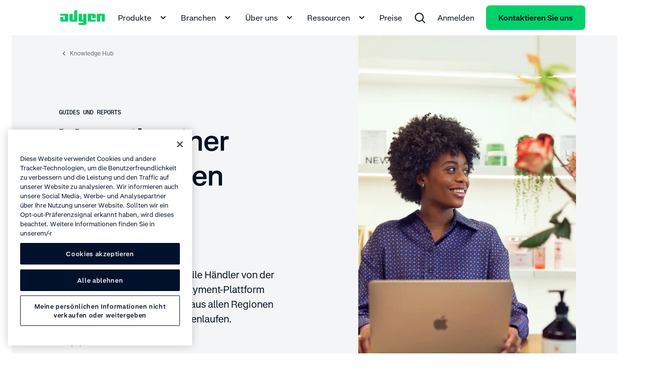

--- FILE ---
content_type: text/html;charset=utf-8
request_url: https://www.adyen.com/de_DE/knowledge-hub/vorteile-einer-einheitlichen-payment-plattform
body_size: 89026
content:
<!DOCTYPE html><html  lang="de-DE"><head><meta charset="utf-8"><meta name="viewport" content="width=device-width, initial-scale=1.0"><title>Vorteile einer einheitlichen Payment-Plattform - Adyen</title><script hid="gtm-consent-script" data-hid="gtm-consent-script" nonce="RdKscyZfdZv+alsR21jwlmROK53Bh5Kw">
      window.dataLayer = window.dataLayer || [];
      function gtag(){dataLayer.push(arguments);}
      gtag('consent', 'default', {
        'ad_storage': 'denied',
        'ad_user_data': 'denied',
        'ad_personalization': 'denied',
        'analytics_storage': 'granted',
        'region': ['AE', 'CA', 'CH', 'HK', 'JP', 'SG']
      });
      gtag('consent', 'default', {
        'ad_storage': 'granted',
        'ad_user_data': 'granted',
        'ad_personalization': 'granted',
        'analytics_storage': 'granted',
        'region': ['MX', 'US', 'US-CA']
      });
      gtag('consent', 'default', {
        'ad_storage': 'denied',
        'ad_user_data': 'denied',
        'ad_personalization': 'denied',
        'analytics_storage': 'denied'
      });
    </script><script hid="gtm-csp-nonce-script" id="gtmCspNonceScript" data-hid="gtm-csp-nonce-script" nonce="RdKscyZfdZv+alsR21jwlmROK53Bh5Kw">
      window.dataLayer = window.dataLayer || [];
      const nonceElem = document.querySelector('script[nonce]');
      if (nonceElem && nonceElem.nonce) {
        dataLayer.push({
          'cspNonce': nonceElem.nonce
        });
      }
    </script><script hid="gtm-script" id="gtmScript" data-hid="gtm-script" nonce="RdKscyZfdZv+alsR21jwlmROK53Bh5Kw">
      (function(w,d,s,l,i){w[l]=w[l]||[];w[l].push({'gtm.start':
      new Date().getTime(),event:'gtm.js'});var f=d.getElementsByTagName(s)[0],
      j=d.createElement(s),dl=l!='dataLayer'?'&l='+l:'';j.async=true;j.src=
      'https://www.googletagmanager.com/gtm.js?id='+i+dl+'&gtm_auth=afdbAXrh3-yNk9m3Wq79uw&gtm_preview=env-1';var n=d.querySelector('[nonce]');
      n&&j.setAttribute('nonce',n.nonce||n.getAttribute('nonce'));f.parentNode.insertBefore(j,f);
      })(window,document,'script','dataLayer','GTM-575TF4H');
    </script><script hid="one-trust-script" type="text/javascript" src="//cdn.cookielaw.org/scripttemplates/otSDKStub.js" data-domain-script="0192d86c-04a9-7967-9a48-20d2b66f78e8" data-hid="one-trust-script" nonce="RdKscyZfdZv+alsR21jwlmROK53Bh5Kw"></script><script type="text/javascript" data-hid="one-trust-optanon-script" nonce="RdKscyZfdZv+alsR21jwlmROK53Bh5Kw">function OptanonWrapper() {
        const bannerRejectBtn = document.getElementById('onetrust-reject-all-handler');
        const bannerPcRefuseAlltBtn = document.querySelector('.ot-pc-refuse-all-handler');
        const bannerPcSaveBtn = document.querySelector('.save-preference-btn-handler');

        if(bannerRejectBtn){
          bannerRejectBtn.addEventListener('click', function() {
            setTimeout(() => {
              location.reload();
            }, 1000)
          });
        }
        if(bannerPcRefuseAlltBtn){
          bannerPcRefuseAlltBtn.addEventListener('click', function() {
            setTimeout(() => {
              location.reload();
            }, 1000)
          });
        }
        if(bannerPcSaveBtn){
          bannerPcSaveBtn.addEventListener('click', function() {
            setTimeout(() => {
              location.reload();
            }, 1000)
          });
        }
      }</script><style>@charset "UTF-8";.ds-container[data-v-b01523c3]{margin-left:24px;margin-right:24px;max-width:1944px;min-width:270px;padding-left:96px;padding-right:96px;width:calc(100% - 48px)}@media(min-width:1992px){.ds-container[data-v-b01523c3]{margin-left:auto!important;margin-right:auto!important}}.ds-container .ds-full-screen-content[data-v-b01523c3]{margin-left:calc(-50vw + 50%);margin-right:calc(-50vw + 50%);width:100vw}.ds-container .ds-wide-content[data-v-b01523c3]{margin-left:-96px;margin-right:-96px}@media(min-width:320px){.ds-container[data-v-b01523c3]{margin-left:12px;margin-right:12px;padding-left:0;padding-right:0;width:calc(100% - 24px)}.ds-container .ds-wide-content[data-v-b01523c3]{margin-left:0;margin-right:0}}@media(min-width:768px){.ds-container[data-v-b01523c3]{margin-left:24px;margin-right:24px;padding-left:36px;padding-right:36px;width:calc(100% - 48px)}.ds-container .ds-wide-content[data-v-b01523c3]{margin-left:-36px;margin-right:-36px}}@media(min-width:1224px){.ds-container[data-v-b01523c3]{margin-left:24px;margin-right:24px;padding-left:84px;padding-right:84px;width:calc(100% - 48px)}.ds-container .ds-wide-content[data-v-b01523c3]{margin-left:-36px;margin-right:-36px}}.ds-container--show[data-v-b01523c3]{background-color:#fff;border:1px solid #00d16a;height:100%;position:relative}.ds-container--show[data-v-b01523c3]:before{background-color:#00d16a;content:"";height:100%;left:0;position:absolute;top:0;width:24px}@media(min-width:768px){.ds-container--show[data-v-b01523c3]:before{width:48px}}.ds-container--show[data-v-b01523c3]:after{background-color:#00d16a;content:"";height:100%;position:absolute;right:0;top:0;width:24px}@media(min-width:768px){.ds-container--show[data-v-b01523c3]:after{width:48px}}.wds-container[data-v-b01523c3]{margin-left:24px;margin-right:24px;max-width:1944px;min-width:270px;padding-left:96px;padding-right:96px;width:calc(100% - 48px)}@media(min-width:1992px){.wds-container[data-v-b01523c3]{margin-left:auto!important;margin-right:auto!important}}.wds-container .wds-full-screen-content[data-v-b01523c3]{margin-left:calc(-50vw + 50%);margin-right:calc(-50vw + 50%);width:100vw}.wds-container .wds-wide-content[data-v-b01523c3]{margin-left:-96px;margin-right:-96px}@media(min-width:320px){.wds-container[data-v-b01523c3]{margin-left:24px;margin-right:24px;padding-left:0;padding-right:0;width:calc(100% - 48px)}.wds-container .wds-wide-content[data-v-b01523c3]{margin-left:0;margin-right:0}}@media(min-width:768px){.wds-container[data-v-b01523c3]{margin-left:24px;margin-right:24px;padding-left:36px;padding-right:36px;width:calc(100% - 48px)}.wds-container .wds-wide-content[data-v-b01523c3]{margin-left:-36px;margin-right:-36px}}@media(min-width:1224px){.wds-container[data-v-b01523c3]{margin-left:24px;margin-right:24px;padding-left:84px;padding-right:84px;width:calc(100% - 48px)}.wds-container .wds-wide-content[data-v-b01523c3]{margin-left:-36px;margin-right:-36px}}.wds-container--show[data-v-b01523c3]{background-color:#fff;border:1px solid #00d16a;height:100%;position:relative}.wds-container--show[data-v-b01523c3]:before{background-color:#00d16a;content:"";height:100%;left:0;position:absolute;top:0;width:24px}@media(min-width:768px){.wds-container--show[data-v-b01523c3]:before{width:48px}}.wds-container--show[data-v-b01523c3]:after{background-color:#00d16a;content:"";height:100%;position:absolute;right:0;top:0;width:24px}@media(min-width:768px){.wds-container--show[data-v-b01523c3]:after{width:48px}}.wds-container.wds-container--snap-left>.wds-grid>.wds-grid__col[data-v-b01523c3]:first-child>:last-child,.wds-container.wds-container--snap-right>.wds-grid>.wds-grid__col[data-v-b01523c3]:last-child>:last-child,.wds-container.wds-page--snap-left>.wds-grid>.wds-grid__col[data-v-b01523c3]:first-child>:last-child,.wds-container.wds-page--snap-right>.wds-grid>.wds-grid__col[data-v-b01523c3]:last-child>:last-child{-webkit-transition:width .4s;transition:width .4s;width:100%}.ds-sr-only[data-v-b01523c3]{border-width:0;clip:rect(0,0,0,0);height:1px;margin:-1px;overflow:hidden;padding:0;position:absolute;white-space:nowrap;width:1px}.ds-grid[data-v-b01523c3]{display:-webkit-box;display:-ms-flexbox;display:flex;-ms-flex-flow:wrap;flex-flow:wrap;margin-left:auto;margin-right:auto;max-width:1584px;width:100%}.ds-grid--side-col-padding-0[data-v-b01523c3]{margin-left:-12px;margin-right:-12px;width:calc(100% + 24px)}.ds-grid__col[data-v-b01523c3]{-webkit-box-sizing:border-box;box-sizing:border-box;-webkit-box-flex:1;-ms-flex:1;flex:1;max-width:100%;padding-left:12px;padding-right:12px;width:100%}.ds-grid__col--1[data-v-b01523c3]{-webkit-box-flex:0;-ms-flex:0 0 8.3333333333%;flex:0 0 8.3333333333%;max-width:8.3333333333%}.ds-grid__col--2[data-v-b01523c3]{-webkit-box-flex:0;-ms-flex:0 0 16.6666666667%;flex:0 0 16.6666666667%;max-width:16.6666666667%}.ds-grid__col--3[data-v-b01523c3]{-webkit-box-flex:0;-ms-flex:0 0 25%;flex:0 0 25%;max-width:25%}.ds-grid__col--4[data-v-b01523c3]{-webkit-box-flex:0;-ms-flex:0 0 33.3333333333%;flex:0 0 33.3333333333%;max-width:33.3333333333%}.ds-grid__col--5[data-v-b01523c3]{-webkit-box-flex:0;-ms-flex:0 0 41.6666666667%;flex:0 0 41.6666666667%;max-width:41.6666666667%}.ds-grid__col--6[data-v-b01523c3]{-webkit-box-flex:0;-ms-flex:0 0 50%;flex:0 0 50%;max-width:50%}.ds-grid__col--7[data-v-b01523c3]{-webkit-box-flex:0;-ms-flex:0 0 58.3333333333%;flex:0 0 58.3333333333%;max-width:58.3333333333%}.ds-grid__col--8[data-v-b01523c3]{-webkit-box-flex:0;-ms-flex:0 0 66.6666666667%;flex:0 0 66.6666666667%;max-width:66.6666666667%}.ds-grid__col--9[data-v-b01523c3]{-webkit-box-flex:0;-ms-flex:0 0 75%;flex:0 0 75%;max-width:75%}.ds-grid__col--10[data-v-b01523c3]{-webkit-box-flex:0;-ms-flex:0 0 83.3333333333%;flex:0 0 83.3333333333%;max-width:83.3333333333%}.ds-grid__col--11[data-v-b01523c3]{-webkit-box-flex:0;-ms-flex:0 0 91.6666666667%;flex:0 0 91.6666666667%;max-width:91.6666666667%}.ds-grid__col--12[data-v-b01523c3]{-webkit-box-flex:0;-ms-flex:0 0 100%;flex:0 0 100%;max-width:100%}.ds-grid__col--offset-1[data-v-b01523c3]{margin-left:8.3333333333%}.ds-grid__col--offset-2[data-v-b01523c3]{margin-left:16.6666666667%}.ds-grid__col--offset-3[data-v-b01523c3]{margin-left:25%}.ds-grid__col--offset-4[data-v-b01523c3]{margin-left:33.3333333333%}.ds-grid__col--offset-5[data-v-b01523c3]{margin-left:41.6666666667%}.ds-grid__col--offset-6[data-v-b01523c3]{margin-left:50%}.ds-grid__col--offset-7[data-v-b01523c3]{margin-left:58.3333333333%}.ds-grid__col--offset-8[data-v-b01523c3]{margin-left:66.6666666667%}.ds-grid__col--offset-9[data-v-b01523c3]{margin-left:75%}.ds-grid__col--offset-10[data-v-b01523c3]{margin-left:83.3333333333%}.ds-grid__col--offset-11[data-v-b01523c3]{margin-left:91.6666666667%}.ds-grid__col--no-gutter[data-v-b01523c3]{padding-left:0;padding-right:0}.ds-grid--show .wds-grid__col[data-v-b01523c3]{background-color:#fff;position:relative}.ds-grid--show .wds-grid__col[data-v-b01523c3]:before{left:0}.ds-grid--show .wds-grid__col[data-v-b01523c3]:after,.ds-grid--show .wds-grid__col[data-v-b01523c3]:before{background-color:#f4f5f6;content:"";height:100%;position:absolute;top:0;width:24px}.ds-grid--show .wds-grid__col[data-v-b01523c3]:after{right:0;z-index:1}.ds-grid--reverse[data-v-b01523c3]{-webkit-box-orient:horizontal;-webkit-box-direction:reverse;-ms-flex-direction:row-reverse;flex-direction:row-reverse}.ds-grid--row[data-v-b01523c3]{-webkit-box-orient:horizontal;-webkit-box-direction:normal;-ms-flex-direction:row;flex-direction:row}.ds-grid--column[data-v-b01523c3]{-webkit-box-orient:vertical;-webkit-box-direction:normal;-ms-flex-direction:column;flex-direction:column}.ds-grid--column-reverse[data-v-b01523c3]{-webkit-box-orient:vertical;-webkit-box-direction:reverse;-ms-flex-direction:column-reverse;flex-direction:column-reverse}.ds-grid--no-wrap[data-v-b01523c3],.ds-grid--wrap[data-v-b01523c3]{-ms-flex-flow:nowrap;flex-flow:nowrap}@media(min-width:320px){.ds-sm-grid__col--1[data-v-b01523c3]{-webkit-box-flex:0;-ms-flex:0 0 8.3333333333%;flex:0 0 8.3333333333%;max-width:8.3333333333%}.ds-sm-grid__col--2[data-v-b01523c3]{-webkit-box-flex:0;-ms-flex:0 0 16.6666666667%;flex:0 0 16.6666666667%;max-width:16.6666666667%}.ds-sm-grid__col--3[data-v-b01523c3]{-webkit-box-flex:0;-ms-flex:0 0 25%;flex:0 0 25%;max-width:25%}.ds-sm-grid__col--4[data-v-b01523c3]{-webkit-box-flex:0;-ms-flex:0 0 33.3333333333%;flex:0 0 33.3333333333%;max-width:33.3333333333%}.ds-sm-grid__col--5[data-v-b01523c3]{-webkit-box-flex:0;-ms-flex:0 0 41.6666666667%;flex:0 0 41.6666666667%;max-width:41.6666666667%}.ds-sm-grid__col--6[data-v-b01523c3]{-webkit-box-flex:0;-ms-flex:0 0 50%;flex:0 0 50%;max-width:50%}.ds-sm-grid__col--7[data-v-b01523c3]{-webkit-box-flex:0;-ms-flex:0 0 58.3333333333%;flex:0 0 58.3333333333%;max-width:58.3333333333%}.ds-sm-grid__col--8[data-v-b01523c3]{-webkit-box-flex:0;-ms-flex:0 0 66.6666666667%;flex:0 0 66.6666666667%;max-width:66.6666666667%}.ds-sm-grid__col--9[data-v-b01523c3]{-webkit-box-flex:0;-ms-flex:0 0 75%;flex:0 0 75%;max-width:75%}.ds-sm-grid__col--10[data-v-b01523c3]{-webkit-box-flex:0;-ms-flex:0 0 83.3333333333%;flex:0 0 83.3333333333%;max-width:83.3333333333%}.ds-sm-grid__col--11[data-v-b01523c3]{-webkit-box-flex:0;-ms-flex:0 0 91.6666666667%;flex:0 0 91.6666666667%;max-width:91.6666666667%}.ds-sm-grid__col--12[data-v-b01523c3]{-webkit-box-flex:0;-ms-flex:0 0 100%;flex:0 0 100%;max-width:100%}.ds-sm-grid__col--offset-1[data-v-b01523c3]{margin-left:8.3333333333%}.ds-sm-grid__col--offset-2[data-v-b01523c3]{margin-left:16.6666666667%}.ds-sm-grid__col--offset-3[data-v-b01523c3]{margin-left:25%}.ds-sm-grid__col--offset-4[data-v-b01523c3]{margin-left:33.3333333333%}.ds-sm-grid__col--offset-5[data-v-b01523c3]{margin-left:41.6666666667%}.ds-sm-grid__col--offset-6[data-v-b01523c3]{margin-left:50%}.ds-sm-grid__col--offset-7[data-v-b01523c3]{margin-left:58.3333333333%}.ds-sm-grid__col--offset-8[data-v-b01523c3]{margin-left:66.6666666667%}.ds-sm-grid__col--offset-9[data-v-b01523c3]{margin-left:75%}.ds-sm-grid__col--offset-10[data-v-b01523c3]{margin-left:83.3333333333%}.ds-sm-grid__col--offset-11[data-v-b01523c3]{margin-left:91.6666666667%}.ds-sm-grid__col--no-gutter[data-v-b01523c3]{padding-left:0;padding-right:0}.ds-sm-grid--row[data-v-b01523c3]{-webkit-box-orient:horizontal;-webkit-box-direction:normal;-ms-flex-direction:row;flex-direction:row}.ds-sm-grid--reverse[data-v-b01523c3]{-webkit-box-orient:horizontal;-webkit-box-direction:reverse;-ms-flex-direction:row-reverse;flex-direction:row-reverse}.ds-sm-grid--column[data-v-b01523c3]{-webkit-box-orient:vertical;-webkit-box-direction:normal;-ms-flex-direction:column;flex-direction:column}.ds-sm-grid--column-reverse[data-v-b01523c3]{-webkit-box-orient:vertical;-webkit-box-direction:reverse;-ms-flex-direction:column-reverse;flex-direction:column-reverse}.ds-sm-grid--wrap[data-v-b01523c3]{-ms-flex-flow:wrap;flex-flow:wrap}.ds-sm-grid--no-wrap[data-v-b01523c3]{-ms-flex-flow:nowrap;flex-flow:nowrap}}@media(min-width:768px){.ds-md-grid__col--1[data-v-b01523c3]{-webkit-box-flex:0;-ms-flex:0 0 8.3333333333%;flex:0 0 8.3333333333%;max-width:8.3333333333%}.ds-md-grid__col--2[data-v-b01523c3]{-webkit-box-flex:0;-ms-flex:0 0 16.6666666667%;flex:0 0 16.6666666667%;max-width:16.6666666667%}.ds-md-grid__col--3[data-v-b01523c3]{-webkit-box-flex:0;-ms-flex:0 0 25%;flex:0 0 25%;max-width:25%}.ds-md-grid__col--4[data-v-b01523c3]{-webkit-box-flex:0;-ms-flex:0 0 33.3333333333%;flex:0 0 33.3333333333%;max-width:33.3333333333%}.ds-md-grid__col--5[data-v-b01523c3]{-webkit-box-flex:0;-ms-flex:0 0 41.6666666667%;flex:0 0 41.6666666667%;max-width:41.6666666667%}.ds-md-grid__col--6[data-v-b01523c3]{-webkit-box-flex:0;-ms-flex:0 0 50%;flex:0 0 50%;max-width:50%}.ds-md-grid__col--7[data-v-b01523c3]{-webkit-box-flex:0;-ms-flex:0 0 58.3333333333%;flex:0 0 58.3333333333%;max-width:58.3333333333%}.ds-md-grid__col--8[data-v-b01523c3]{-webkit-box-flex:0;-ms-flex:0 0 66.6666666667%;flex:0 0 66.6666666667%;max-width:66.6666666667%}.ds-md-grid__col--9[data-v-b01523c3]{-webkit-box-flex:0;-ms-flex:0 0 75%;flex:0 0 75%;max-width:75%}.ds-md-grid__col--10[data-v-b01523c3]{-webkit-box-flex:0;-ms-flex:0 0 83.3333333333%;flex:0 0 83.3333333333%;max-width:83.3333333333%}.ds-md-grid__col--11[data-v-b01523c3]{-webkit-box-flex:0;-ms-flex:0 0 91.6666666667%;flex:0 0 91.6666666667%;max-width:91.6666666667%}.ds-md-grid__col--12[data-v-b01523c3]{-webkit-box-flex:0;-ms-flex:0 0 100%;flex:0 0 100%;max-width:100%}.ds-md-grid__col--offset-1[data-v-b01523c3]{margin-left:8.3333333333%}.ds-md-grid__col--offset-2[data-v-b01523c3]{margin-left:16.6666666667%}.ds-md-grid__col--offset-3[data-v-b01523c3]{margin-left:25%}.ds-md-grid__col--offset-4[data-v-b01523c3]{margin-left:33.3333333333%}.ds-md-grid__col--offset-5[data-v-b01523c3]{margin-left:41.6666666667%}.ds-md-grid__col--offset-6[data-v-b01523c3]{margin-left:50%}.ds-md-grid__col--offset-7[data-v-b01523c3]{margin-left:58.3333333333%}.ds-md-grid__col--offset-8[data-v-b01523c3]{margin-left:66.6666666667%}.ds-md-grid__col--offset-9[data-v-b01523c3]{margin-left:75%}.ds-md-grid__col--offset-10[data-v-b01523c3]{margin-left:83.3333333333%}.ds-md-grid__col--offset-11[data-v-b01523c3]{margin-left:91.6666666667%}.ds-md-grid__col--no-gutter[data-v-b01523c3]{padding-left:0;padding-right:0}.ds-md-grid--row[data-v-b01523c3]{-webkit-box-orient:horizontal;-webkit-box-direction:normal;-ms-flex-direction:row;flex-direction:row}.ds-md-grid--reverse[data-v-b01523c3]{-webkit-box-orient:horizontal;-webkit-box-direction:reverse;-ms-flex-direction:row-reverse;flex-direction:row-reverse}.ds-md-grid--column[data-v-b01523c3]{-webkit-box-orient:vertical;-webkit-box-direction:normal;-ms-flex-direction:column;flex-direction:column}.ds-md-grid--column-reverse[data-v-b01523c3]{-webkit-box-orient:vertical;-webkit-box-direction:reverse;-ms-flex-direction:column-reverse;flex-direction:column-reverse}.ds-md-grid--wrap[data-v-b01523c3]{-ms-flex-flow:wrap;flex-flow:wrap}.ds-md-grid--no-wrap[data-v-b01523c3]{-ms-flex-flow:nowrap;flex-flow:nowrap}}@media(min-width:1224px){.ds-lg-grid__col--1[data-v-b01523c3]{-webkit-box-flex:0;-ms-flex:0 0 8.3333333333%;flex:0 0 8.3333333333%;max-width:8.3333333333%}.ds-lg-grid__col--2[data-v-b01523c3]{-webkit-box-flex:0;-ms-flex:0 0 16.6666666667%;flex:0 0 16.6666666667%;max-width:16.6666666667%}.ds-lg-grid__col--3[data-v-b01523c3]{-webkit-box-flex:0;-ms-flex:0 0 25%;flex:0 0 25%;max-width:25%}.ds-lg-grid__col--4[data-v-b01523c3]{-webkit-box-flex:0;-ms-flex:0 0 33.3333333333%;flex:0 0 33.3333333333%;max-width:33.3333333333%}.ds-lg-grid__col--5[data-v-b01523c3]{-webkit-box-flex:0;-ms-flex:0 0 41.6666666667%;flex:0 0 41.6666666667%;max-width:41.6666666667%}.ds-lg-grid__col--6[data-v-b01523c3]{-webkit-box-flex:0;-ms-flex:0 0 50%;flex:0 0 50%;max-width:50%}.ds-lg-grid__col--7[data-v-b01523c3]{-webkit-box-flex:0;-ms-flex:0 0 58.3333333333%;flex:0 0 58.3333333333%;max-width:58.3333333333%}.ds-lg-grid__col--8[data-v-b01523c3]{-webkit-box-flex:0;-ms-flex:0 0 66.6666666667%;flex:0 0 66.6666666667%;max-width:66.6666666667%}.ds-lg-grid__col--9[data-v-b01523c3]{-webkit-box-flex:0;-ms-flex:0 0 75%;flex:0 0 75%;max-width:75%}.ds-lg-grid__col--10[data-v-b01523c3]{-webkit-box-flex:0;-ms-flex:0 0 83.3333333333%;flex:0 0 83.3333333333%;max-width:83.3333333333%}.ds-lg-grid__col--11[data-v-b01523c3]{-webkit-box-flex:0;-ms-flex:0 0 91.6666666667%;flex:0 0 91.6666666667%;max-width:91.6666666667%}.ds-lg-grid__col--12[data-v-b01523c3]{-webkit-box-flex:0;-ms-flex:0 0 100%;flex:0 0 100%;max-width:100%}.ds-lg-grid__col--offset-1[data-v-b01523c3]{margin-left:8.3333333333%}.ds-lg-grid__col--offset-2[data-v-b01523c3]{margin-left:16.6666666667%}.ds-lg-grid__col--offset-3[data-v-b01523c3]{margin-left:25%}.ds-lg-grid__col--offset-4[data-v-b01523c3]{margin-left:33.3333333333%}.ds-lg-grid__col--offset-5[data-v-b01523c3]{margin-left:41.6666666667%}.ds-lg-grid__col--offset-6[data-v-b01523c3]{margin-left:50%}.ds-lg-grid__col--offset-7[data-v-b01523c3]{margin-left:58.3333333333%}.ds-lg-grid__col--offset-8[data-v-b01523c3]{margin-left:66.6666666667%}.ds-lg-grid__col--offset-9[data-v-b01523c3]{margin-left:75%}.ds-lg-grid__col--offset-10[data-v-b01523c3]{margin-left:83.3333333333%}.ds-lg-grid__col--offset-11[data-v-b01523c3]{margin-left:91.6666666667%}.ds-lg-grid__col--no-gutter[data-v-b01523c3]{padding-left:0;padding-right:0}.ds-lg-grid--row[data-v-b01523c3]{-webkit-box-orient:horizontal;-webkit-box-direction:normal;-ms-flex-direction:row;flex-direction:row}.ds-lg-grid--reverse[data-v-b01523c3]{-webkit-box-orient:horizontal;-webkit-box-direction:reverse;-ms-flex-direction:row-reverse;flex-direction:row-reverse}.ds-lg-grid--column[data-v-b01523c3]{-webkit-box-orient:vertical;-webkit-box-direction:normal;-ms-flex-direction:column;flex-direction:column}.ds-lg-grid--column-reverse[data-v-b01523c3]{-webkit-box-orient:vertical;-webkit-box-direction:reverse;-ms-flex-direction:column-reverse;flex-direction:column-reverse}.ds-lg-grid--wrap[data-v-b01523c3]{-ms-flex-flow:wrap;flex-flow:wrap}.ds-lg-grid--no-wrap[data-v-b01523c3]{-ms-flex-flow:nowrap;flex-flow:nowrap}}@media(min-width:1655px){.ds-xlg-grid__col--1[data-v-b01523c3]{-webkit-box-flex:0;-ms-flex:0 0 8.3333333333%;flex:0 0 8.3333333333%;max-width:8.3333333333%}.ds-xlg-grid__col--2[data-v-b01523c3]{-webkit-box-flex:0;-ms-flex:0 0 16.6666666667%;flex:0 0 16.6666666667%;max-width:16.6666666667%}.ds-xlg-grid__col--3[data-v-b01523c3]{-webkit-box-flex:0;-ms-flex:0 0 25%;flex:0 0 25%;max-width:25%}.ds-xlg-grid__col--4[data-v-b01523c3]{-webkit-box-flex:0;-ms-flex:0 0 33.3333333333%;flex:0 0 33.3333333333%;max-width:33.3333333333%}.ds-xlg-grid__col--5[data-v-b01523c3]{-webkit-box-flex:0;-ms-flex:0 0 41.6666666667%;flex:0 0 41.6666666667%;max-width:41.6666666667%}.ds-xlg-grid__col--6[data-v-b01523c3]{-webkit-box-flex:0;-ms-flex:0 0 50%;flex:0 0 50%;max-width:50%}.ds-xlg-grid__col--7[data-v-b01523c3]{-webkit-box-flex:0;-ms-flex:0 0 58.3333333333%;flex:0 0 58.3333333333%;max-width:58.3333333333%}.ds-xlg-grid__col--8[data-v-b01523c3]{-webkit-box-flex:0;-ms-flex:0 0 66.6666666667%;flex:0 0 66.6666666667%;max-width:66.6666666667%}.ds-xlg-grid__col--9[data-v-b01523c3]{-webkit-box-flex:0;-ms-flex:0 0 75%;flex:0 0 75%;max-width:75%}.ds-xlg-grid__col--10[data-v-b01523c3]{-webkit-box-flex:0;-ms-flex:0 0 83.3333333333%;flex:0 0 83.3333333333%;max-width:83.3333333333%}.ds-xlg-grid__col--11[data-v-b01523c3]{-webkit-box-flex:0;-ms-flex:0 0 91.6666666667%;flex:0 0 91.6666666667%;max-width:91.6666666667%}.ds-xlg-grid__col--12[data-v-b01523c3]{-webkit-box-flex:0;-ms-flex:0 0 100%;flex:0 0 100%;max-width:100%}.ds-xlg-grid__col--offset-1[data-v-b01523c3]{margin-left:8.3333333333%}.ds-xlg-grid__col--offset-2[data-v-b01523c3]{margin-left:16.6666666667%}.ds-xlg-grid__col--offset-3[data-v-b01523c3]{margin-left:25%}.ds-xlg-grid__col--offset-4[data-v-b01523c3]{margin-left:33.3333333333%}.ds-xlg-grid__col--offset-5[data-v-b01523c3]{margin-left:41.6666666667%}.ds-xlg-grid__col--offset-6[data-v-b01523c3]{margin-left:50%}.ds-xlg-grid__col--offset-7[data-v-b01523c3]{margin-left:58.3333333333%}.ds-xlg-grid__col--offset-8[data-v-b01523c3]{margin-left:66.6666666667%}.ds-xlg-grid__col--offset-9[data-v-b01523c3]{margin-left:75%}.ds-xlg-grid__col--offset-10[data-v-b01523c3]{margin-left:83.3333333333%}.ds-xlg-grid__col--offset-11[data-v-b01523c3]{margin-left:91.6666666667%}.ds-xlg-grid__col--no-gutter[data-v-b01523c3]{padding-left:0;padding-right:0}.ds-xlg-grid--row[data-v-b01523c3]{-webkit-box-orient:horizontal;-webkit-box-direction:normal;-ms-flex-direction:row;flex-direction:row}.ds-xlg-grid--reverse[data-v-b01523c3]{-webkit-box-orient:horizontal;-webkit-box-direction:reverse;-ms-flex-direction:row-reverse;flex-direction:row-reverse}.ds-xlg-grid--column[data-v-b01523c3]{-webkit-box-orient:vertical;-webkit-box-direction:normal;-ms-flex-direction:column;flex-direction:column}.ds-xlg-grid--column-reverse[data-v-b01523c3]{-webkit-box-orient:vertical;-webkit-box-direction:reverse;-ms-flex-direction:column-reverse;flex-direction:column-reverse}.ds-xlg-grid--wrap[data-v-b01523c3]{-ms-flex-flow:wrap;flex-flow:wrap}.ds-xlg-grid--no-wrap[data-v-b01523c3]{-ms-flex-flow:nowrap;flex-flow:nowrap}}@media(min-width:768px)and (max-width:1223px){.ds-only-md-grid__col--no-gutter[data-v-b01523c3]{padding-left:0;padding-right:0}}@media(max-width:767px){.ds-down-md-grid__col--no-gutter[data-v-b01523c3],.ds-only-sm-grid__col--no-gutter[data-v-b01523c3]{padding-left:0;padding-right:0}}@media(max-width:1223px){.ds-down-lg-grid__col--no-gutter[data-v-b01523c3]{padding-left:0;padding-right:0}}.wds-grid[data-v-b01523c3]{display:-webkit-box;display:-ms-flexbox;display:flex;-ms-flex-flow:wrap;flex-flow:wrap;margin-left:auto;margin-right:auto;max-width:1584px;width:100%}.wds-grid__col[data-v-b01523c3]{-webkit-box-sizing:border-box;box-sizing:border-box;-webkit-box-flex:1;-ms-flex:1;flex:1;max-width:100%;padding-left:12px;padding-right:12px;width:100%}.wds-grid__col--1[data-v-b01523c3]{-webkit-box-flex:0;-ms-flex:0 0 8.3333333333%;flex:0 0 8.3333333333%;max-width:8.3333333333%}.wds-grid__col--2[data-v-b01523c3]{-webkit-box-flex:0;-ms-flex:0 0 16.6666666667%;flex:0 0 16.6666666667%;max-width:16.6666666667%}.wds-grid__col--3[data-v-b01523c3]{-webkit-box-flex:0;-ms-flex:0 0 25%;flex:0 0 25%;max-width:25%}.wds-grid__col--4[data-v-b01523c3]{-webkit-box-flex:0;-ms-flex:0 0 33.3333333333%;flex:0 0 33.3333333333%;max-width:33.3333333333%}.wds-grid__col--5[data-v-b01523c3]{-webkit-box-flex:0;-ms-flex:0 0 41.6666666667%;flex:0 0 41.6666666667%;max-width:41.6666666667%}.wds-grid__col--6[data-v-b01523c3]{-webkit-box-flex:0;-ms-flex:0 0 50%;flex:0 0 50%;max-width:50%}.wds-grid__col--7[data-v-b01523c3]{-webkit-box-flex:0;-ms-flex:0 0 58.3333333333%;flex:0 0 58.3333333333%;max-width:58.3333333333%}.wds-grid__col--8[data-v-b01523c3]{-webkit-box-flex:0;-ms-flex:0 0 66.6666666667%;flex:0 0 66.6666666667%;max-width:66.6666666667%}.wds-grid__col--9[data-v-b01523c3]{-webkit-box-flex:0;-ms-flex:0 0 75%;flex:0 0 75%;max-width:75%}.wds-grid__col--10[data-v-b01523c3]{-webkit-box-flex:0;-ms-flex:0 0 83.3333333333%;flex:0 0 83.3333333333%;max-width:83.3333333333%}.wds-grid__col--11[data-v-b01523c3]{-webkit-box-flex:0;-ms-flex:0 0 91.6666666667%;flex:0 0 91.6666666667%;max-width:91.6666666667%}.wds-grid__col--12[data-v-b01523c3]{-webkit-box-flex:0;-ms-flex:0 0 100%;flex:0 0 100%;max-width:100%}.wds-grid__col--offset-1[data-v-b01523c3]{margin-left:8.3333333333%}.wds-grid__col--offset-2[data-v-b01523c3]{margin-left:16.6666666667%}.wds-grid__col--offset-3[data-v-b01523c3]{margin-left:25%}.wds-grid__col--offset-4[data-v-b01523c3]{margin-left:33.3333333333%}.wds-grid__col--offset-5[data-v-b01523c3]{margin-left:41.6666666667%}.wds-grid__col--offset-6[data-v-b01523c3]{margin-left:50%}.wds-grid__col--offset-7[data-v-b01523c3]{margin-left:58.3333333333%}.wds-grid__col--offset-8[data-v-b01523c3]{margin-left:66.6666666667%}.wds-grid__col--offset-9[data-v-b01523c3]{margin-left:75%}.wds-grid__col--offset-10[data-v-b01523c3]{margin-left:83.3333333333%}.wds-grid__col--offset-11[data-v-b01523c3]{margin-left:91.6666666667%}.wds-grid__col--no-gutter[data-v-b01523c3]{padding-left:0;padding-right:0}.wds-grid__col--no-gutter-left[data-v-b01523c3]{padding-left:0}.wds-grid__col--no-gutter-right[data-v-b01523c3]{padding-right:0}.wds-grid__col--no-gutter-left--first-child[data-v-b01523c3] :first-child{padding-left:0}.wds-grid__col--no-gutter-right--last-child[data-v-b01523c3] :last-child{padding-right:0}.wds-grid--show .wds-grid__col[data-v-b01523c3]{background-color:#fff;position:relative}.wds-grid--show .wds-grid__col[data-v-b01523c3]:before{left:0}.wds-grid--show .wds-grid__col[data-v-b01523c3]:after,.wds-grid--show .wds-grid__col[data-v-b01523c3]:before{background-color:#f4f5f6;content:"";height:100%;position:absolute;top:0;width:24px}.wds-grid--show .wds-grid__col[data-v-b01523c3]:after{right:0;z-index:1}.wds-grid--reverse[data-v-b01523c3]{-webkit-box-orient:horizontal;-webkit-box-direction:reverse;-ms-flex-direction:row-reverse;flex-direction:row-reverse}@media(min-width:320px){.wds-sm-grid__col--1[data-v-b01523c3]{-webkit-box-flex:0;-ms-flex:0 0 8.3333333333%;flex:0 0 8.3333333333%;max-width:8.3333333333%}.wds-sm-grid__col--2[data-v-b01523c3]{-webkit-box-flex:0;-ms-flex:0 0 16.6666666667%;flex:0 0 16.6666666667%;max-width:16.6666666667%}.wds-sm-grid__col--3[data-v-b01523c3]{-webkit-box-flex:0;-ms-flex:0 0 25%;flex:0 0 25%;max-width:25%}.wds-sm-grid__col--4[data-v-b01523c3]{-webkit-box-flex:0;-ms-flex:0 0 33.3333333333%;flex:0 0 33.3333333333%;max-width:33.3333333333%}.wds-sm-grid__col--5[data-v-b01523c3]{-webkit-box-flex:0;-ms-flex:0 0 41.6666666667%;flex:0 0 41.6666666667%;max-width:41.6666666667%}.wds-sm-grid__col--6[data-v-b01523c3]{-webkit-box-flex:0;-ms-flex:0 0 50%;flex:0 0 50%;max-width:50%}.wds-sm-grid__col--7[data-v-b01523c3]{-webkit-box-flex:0;-ms-flex:0 0 58.3333333333%;flex:0 0 58.3333333333%;max-width:58.3333333333%}.wds-sm-grid__col--8[data-v-b01523c3]{-webkit-box-flex:0;-ms-flex:0 0 66.6666666667%;flex:0 0 66.6666666667%;max-width:66.6666666667%}.wds-sm-grid__col--9[data-v-b01523c3]{-webkit-box-flex:0;-ms-flex:0 0 75%;flex:0 0 75%;max-width:75%}.wds-sm-grid__col--10[data-v-b01523c3]{-webkit-box-flex:0;-ms-flex:0 0 83.3333333333%;flex:0 0 83.3333333333%;max-width:83.3333333333%}.wds-sm-grid__col--11[data-v-b01523c3]{-webkit-box-flex:0;-ms-flex:0 0 91.6666666667%;flex:0 0 91.6666666667%;max-width:91.6666666667%}.wds-sm-grid__col--12[data-v-b01523c3]{-webkit-box-flex:0;-ms-flex:0 0 100%;flex:0 0 100%;max-width:100%}.wds-sm-grid__col--offset-1[data-v-b01523c3]{margin-left:8.3333333333%}.wds-sm-grid__col--offset-2[data-v-b01523c3]{margin-left:16.6666666667%}.wds-sm-grid__col--offset-3[data-v-b01523c3]{margin-left:25%}.wds-sm-grid__col--offset-4[data-v-b01523c3]{margin-left:33.3333333333%}.wds-sm-grid__col--offset-5[data-v-b01523c3]{margin-left:41.6666666667%}.wds-sm-grid__col--offset-6[data-v-b01523c3]{margin-left:50%}.wds-sm-grid__col--offset-7[data-v-b01523c3]{margin-left:58.3333333333%}.wds-sm-grid__col--offset-8[data-v-b01523c3]{margin-left:66.6666666667%}.wds-sm-grid__col--offset-9[data-v-b01523c3]{margin-left:75%}.wds-sm-grid__col--offset-10[data-v-b01523c3]{margin-left:83.3333333333%}.wds-sm-grid__col--offset-11[data-v-b01523c3]{margin-left:91.6666666667%}.wds-sm-grid__col--no-gutter[data-v-b01523c3]{padding-left:0;padding-right:0}.wds-sm-grid__col--no-gutter-left[data-v-b01523c3]{padding-left:0}.wds-sm-grid__col--no-gutter-right[data-v-b01523c3]{padding-right:0}.wds-sm-grid__col--no-gutter-left--first-child[data-v-b01523c3] :first-child{padding-left:0}.wds-sm-grid__col--no-gutter-right--last-child[data-v-b01523c3] :last-child{padding-right:0}.wds-md-grid--reverse[data-v-b01523c3]{-webkit-box-orient:horizontal;-webkit-box-direction:reverse;-ms-flex-direction:row-reverse;flex-direction:row-reverse}}@media(min-width:768px){.wds-md-grid__col--1[data-v-b01523c3]{-webkit-box-flex:0;-ms-flex:0 0 8.3333333333%;flex:0 0 8.3333333333%;max-width:8.3333333333%}.wds-md-grid__col--2[data-v-b01523c3]{-webkit-box-flex:0;-ms-flex:0 0 16.6666666667%;flex:0 0 16.6666666667%;max-width:16.6666666667%}.wds-md-grid__col--3[data-v-b01523c3]{-webkit-box-flex:0;-ms-flex:0 0 25%;flex:0 0 25%;max-width:25%}.wds-md-grid__col--4[data-v-b01523c3]{-webkit-box-flex:0;-ms-flex:0 0 33.3333333333%;flex:0 0 33.3333333333%;max-width:33.3333333333%}.wds-md-grid__col--5[data-v-b01523c3]{-webkit-box-flex:0;-ms-flex:0 0 41.6666666667%;flex:0 0 41.6666666667%;max-width:41.6666666667%}.wds-md-grid__col--6[data-v-b01523c3]{-webkit-box-flex:0;-ms-flex:0 0 50%;flex:0 0 50%;max-width:50%}.wds-md-grid__col--7[data-v-b01523c3]{-webkit-box-flex:0;-ms-flex:0 0 58.3333333333%;flex:0 0 58.3333333333%;max-width:58.3333333333%}.wds-md-grid__col--8[data-v-b01523c3]{-webkit-box-flex:0;-ms-flex:0 0 66.6666666667%;flex:0 0 66.6666666667%;max-width:66.6666666667%}.wds-md-grid__col--9[data-v-b01523c3]{-webkit-box-flex:0;-ms-flex:0 0 75%;flex:0 0 75%;max-width:75%}.wds-md-grid__col--10[data-v-b01523c3]{-webkit-box-flex:0;-ms-flex:0 0 83.3333333333%;flex:0 0 83.3333333333%;max-width:83.3333333333%}.wds-md-grid__col--11[data-v-b01523c3]{-webkit-box-flex:0;-ms-flex:0 0 91.6666666667%;flex:0 0 91.6666666667%;max-width:91.6666666667%}.wds-md-grid__col--12[data-v-b01523c3]{-webkit-box-flex:0;-ms-flex:0 0 100%;flex:0 0 100%;max-width:100%}.wds-md-grid__col--offset-1[data-v-b01523c3]{margin-left:8.3333333333%}.wds-md-grid__col--offset-2[data-v-b01523c3]{margin-left:16.6666666667%}.wds-md-grid__col--offset-3[data-v-b01523c3]{margin-left:25%}.wds-md-grid__col--offset-4[data-v-b01523c3]{margin-left:33.3333333333%}.wds-md-grid__col--offset-5[data-v-b01523c3]{margin-left:41.6666666667%}.wds-md-grid__col--offset-6[data-v-b01523c3]{margin-left:50%}.wds-md-grid__col--offset-7[data-v-b01523c3]{margin-left:58.3333333333%}.wds-md-grid__col--offset-8[data-v-b01523c3]{margin-left:66.6666666667%}.wds-md-grid__col--offset-9[data-v-b01523c3]{margin-left:75%}.wds-md-grid__col--offset-10[data-v-b01523c3]{margin-left:83.3333333333%}.wds-md-grid__col--offset-11[data-v-b01523c3]{margin-left:91.6666666667%}.wds-md-grid__col--no-gutter[data-v-b01523c3]{padding-left:0;padding-right:0}.wds-md-grid__col--no-gutter-left[data-v-b01523c3]{padding-left:0}.wds-md-grid__col--no-gutter-right[data-v-b01523c3]{padding-right:0}.wds-md-grid__col--no-gutter-left--first-child[data-v-b01523c3] :first-child{padding-left:0}.wds-md-grid__col--no-gutter-right--last-child[data-v-b01523c3] :last-child{padding-right:0}.wds-md-grid--reverse[data-v-b01523c3]{-webkit-box-orient:horizontal;-webkit-box-direction:reverse;-ms-flex-direction:row-reverse;flex-direction:row-reverse}}@media(min-width:1224px){.wds-lg-grid__col--1[data-v-b01523c3]{-webkit-box-flex:0;-ms-flex:0 0 8.3333333333%;flex:0 0 8.3333333333%;max-width:8.3333333333%}.wds-lg-grid__col--2[data-v-b01523c3]{-webkit-box-flex:0;-ms-flex:0 0 16.6666666667%;flex:0 0 16.6666666667%;max-width:16.6666666667%}.wds-lg-grid__col--3[data-v-b01523c3]{-webkit-box-flex:0;-ms-flex:0 0 25%;flex:0 0 25%;max-width:25%}.wds-lg-grid__col--4[data-v-b01523c3]{-webkit-box-flex:0;-ms-flex:0 0 33.3333333333%;flex:0 0 33.3333333333%;max-width:33.3333333333%}.wds-lg-grid__col--5[data-v-b01523c3]{-webkit-box-flex:0;-ms-flex:0 0 41.6666666667%;flex:0 0 41.6666666667%;max-width:41.6666666667%}.wds-lg-grid__col--6[data-v-b01523c3]{-webkit-box-flex:0;-ms-flex:0 0 50%;flex:0 0 50%;max-width:50%}.wds-lg-grid__col--7[data-v-b01523c3]{-webkit-box-flex:0;-ms-flex:0 0 58.3333333333%;flex:0 0 58.3333333333%;max-width:58.3333333333%}.wds-lg-grid__col--8[data-v-b01523c3]{-webkit-box-flex:0;-ms-flex:0 0 66.6666666667%;flex:0 0 66.6666666667%;max-width:66.6666666667%}.wds-lg-grid__col--9[data-v-b01523c3]{-webkit-box-flex:0;-ms-flex:0 0 75%;flex:0 0 75%;max-width:75%}.wds-lg-grid__col--10[data-v-b01523c3]{-webkit-box-flex:0;-ms-flex:0 0 83.3333333333%;flex:0 0 83.3333333333%;max-width:83.3333333333%}.wds-lg-grid__col--11[data-v-b01523c3]{-webkit-box-flex:0;-ms-flex:0 0 91.6666666667%;flex:0 0 91.6666666667%;max-width:91.6666666667%}.wds-lg-grid__col--12[data-v-b01523c3]{-webkit-box-flex:0;-ms-flex:0 0 100%;flex:0 0 100%;max-width:100%}.wds-lg-grid__col--offset-1[data-v-b01523c3]{margin-left:8.3333333333%}.wds-lg-grid__col--offset-2[data-v-b01523c3]{margin-left:16.6666666667%}.wds-lg-grid__col--offset-3[data-v-b01523c3]{margin-left:25%}.wds-lg-grid__col--offset-4[data-v-b01523c3]{margin-left:33.3333333333%}.wds-lg-grid__col--offset-5[data-v-b01523c3]{margin-left:41.6666666667%}.wds-lg-grid__col--offset-6[data-v-b01523c3]{margin-left:50%}.wds-lg-grid__col--offset-7[data-v-b01523c3]{margin-left:58.3333333333%}.wds-lg-grid__col--offset-8[data-v-b01523c3]{margin-left:66.6666666667%}.wds-lg-grid__col--offset-9[data-v-b01523c3]{margin-left:75%}.wds-lg-grid__col--offset-10[data-v-b01523c3]{margin-left:83.3333333333%}.wds-lg-grid__col--offset-11[data-v-b01523c3]{margin-left:91.6666666667%}.wds-lg-grid__col--no-gutter[data-v-b01523c3]{padding-left:0;padding-right:0}.wds-lg-grid__col--no-gutter-left[data-v-b01523c3]{padding-left:0}.wds-lg-grid__col--no-gutter-right[data-v-b01523c3]{padding-right:0}.wds-lg-grid__col--no-gutter-left--first-child[data-v-b01523c3] :first-child{padding-left:0}.wds-lg-grid__col--no-gutter-right--last-child[data-v-b01523c3] :last-child{padding-right:0}.wds-lg-grid--reverse[data-v-b01523c3]{-webkit-box-orient:horizontal;-webkit-box-direction:reverse;-ms-flex-direction:row-reverse;flex-direction:row-reverse}}@media(min-width:1655px){.wds-xlg-grid__col--1[data-v-b01523c3]{-webkit-box-flex:0;-ms-flex:0 0 8.3333333333%;flex:0 0 8.3333333333%;max-width:8.3333333333%}.wds-xlg-grid__col--2[data-v-b01523c3]{-webkit-box-flex:0;-ms-flex:0 0 16.6666666667%;flex:0 0 16.6666666667%;max-width:16.6666666667%}.wds-xlg-grid__col--3[data-v-b01523c3]{-webkit-box-flex:0;-ms-flex:0 0 25%;flex:0 0 25%;max-width:25%}.wds-xlg-grid__col--4[data-v-b01523c3]{-webkit-box-flex:0;-ms-flex:0 0 33.3333333333%;flex:0 0 33.3333333333%;max-width:33.3333333333%}.wds-xlg-grid__col--5[data-v-b01523c3]{-webkit-box-flex:0;-ms-flex:0 0 41.6666666667%;flex:0 0 41.6666666667%;max-width:41.6666666667%}.wds-xlg-grid__col--6[data-v-b01523c3]{-webkit-box-flex:0;-ms-flex:0 0 50%;flex:0 0 50%;max-width:50%}.wds-xlg-grid__col--7[data-v-b01523c3]{-webkit-box-flex:0;-ms-flex:0 0 58.3333333333%;flex:0 0 58.3333333333%;max-width:58.3333333333%}.wds-xlg-grid__col--8[data-v-b01523c3]{-webkit-box-flex:0;-ms-flex:0 0 66.6666666667%;flex:0 0 66.6666666667%;max-width:66.6666666667%}.wds-xlg-grid__col--9[data-v-b01523c3]{-webkit-box-flex:0;-ms-flex:0 0 75%;flex:0 0 75%;max-width:75%}.wds-xlg-grid__col--10[data-v-b01523c3]{-webkit-box-flex:0;-ms-flex:0 0 83.3333333333%;flex:0 0 83.3333333333%;max-width:83.3333333333%}.wds-xlg-grid__col--11[data-v-b01523c3]{-webkit-box-flex:0;-ms-flex:0 0 91.6666666667%;flex:0 0 91.6666666667%;max-width:91.6666666667%}.wds-xlg-grid__col--12[data-v-b01523c3]{-webkit-box-flex:0;-ms-flex:0 0 100%;flex:0 0 100%;max-width:100%}.wds-xlg-grid__col--offset-1[data-v-b01523c3]{margin-left:8.3333333333%}.wds-xlg-grid__col--offset-2[data-v-b01523c3]{margin-left:16.6666666667%}.wds-xlg-grid__col--offset-3[data-v-b01523c3]{margin-left:25%}.wds-xlg-grid__col--offset-4[data-v-b01523c3]{margin-left:33.3333333333%}.wds-xlg-grid__col--offset-5[data-v-b01523c3]{margin-left:41.6666666667%}.wds-xlg-grid__col--offset-6[data-v-b01523c3]{margin-left:50%}.wds-xlg-grid__col--offset-7[data-v-b01523c3]{margin-left:58.3333333333%}.wds-xlg-grid__col--offset-8[data-v-b01523c3]{margin-left:66.6666666667%}.wds-xlg-grid__col--offset-9[data-v-b01523c3]{margin-left:75%}.wds-xlg-grid__col--offset-10[data-v-b01523c3]{margin-left:83.3333333333%}.wds-xlg-grid__col--offset-11[data-v-b01523c3]{margin-left:91.6666666667%}.wds-xlg-grid__col--no-gutter[data-v-b01523c3]{padding-left:0;padding-right:0}.wds-xlg-grid__col--no-gutter-left[data-v-b01523c3]{padding-left:0}.wds-xlg-grid__col--no-gutter-right[data-v-b01523c3]{padding-right:0}.wds-xlg-grid__col--no-gutter-left--first-child[data-v-b01523c3] :first-child{padding-left:0}.wds-xlg-grid__col--no-gutter-right--last-child[data-v-b01523c3] :last-child{padding-right:0}.wds-xlg-grid--reverse[data-v-b01523c3]{-webkit-box-orient:horizontal;-webkit-box-direction:reverse;-ms-flex-direction:row-reverse;flex-direction:row-reverse}}.ds-button[data-v-b01523c3]{border-radius:8px;display:-webkit-inline-box;display:-ms-inline-flexbox;display:inline-flex;font-size:clamp(1rem,.8008rem + .2604vw,1.125rem);font-weight:400;font-weight:700;line-height:clamp(1rem + 10px,.8008rem + .2604vw + 10px,1.125rem + 10px);line-height:26px;-webkit-box-align:center;-ms-flex-align:center;align-items:center;background-color:transparent;height:50px;padding:7px 24px;position:relative;white-space:nowrap}.ds-button--with-icon-right[data-v-b01523c3]{padding-right:12px}.ds-button--with-icon-left[data-v-b01523c3]{padding-left:12px}.ds-button[data-v-b01523c3]:before{border:2px solid transparent;border-radius:8px;-webkit-box-sizing:content-box;box-sizing:content-box;content:"";inset:-4px;position:absolute}.ds-button--primary[data-v-b01523c3]{border:1px solid transparent;-webkit-transition:all .15s ease-out;transition:all .15s ease-out}.ds-button--primary[data-v-b01523c3],.ds-button--primary[data-v-b01523c3]:link,.ds-button--primary[data-v-b01523c3]:visited{background-color:#00d16a;color:#001222}@media(hover:hover){.ds-button--primary[data-v-b01523c3]:hover{background-color:#00bd60;color:#001222;cursor:pointer}}.ds-button--primary[data-v-b01523c3]:active{background-color:#00a152;color:#001222;cursor:pointer}@supports (contain:none){.ds-button--primary[data-v-b01523c3]:focus-visible:before{border-color:#64e3a4}}@supports not (contain:none){.ds-button--primary[data-v-b01523c3]:focus{background-color:#00d16a}.ds-button--primary[data-v-b01523c3]:focus:before{border-color:#64e3a4}}.ds-button--primary[data-v-b01523c3]:disabled{background-color:#00d16a1a;border-color:transparent;color:#00122273;cursor:not-allowed}.ds-button--primary.ds-button--green[data-v-b01523c3]{border:1px solid transparent;-webkit-transition:all .15s ease-out;transition:all .15s ease-out}.ds-button--primary.ds-button--green[data-v-b01523c3],.ds-button--primary.ds-button--green[data-v-b01523c3]:link,.ds-button--primary.ds-button--green[data-v-b01523c3]:visited{background-color:#00d16a;color:#001222}@media(hover:hover){.ds-button--primary.ds-button--green[data-v-b01523c3]:hover{background-color:#00bd60;color:#001222;cursor:pointer}}.ds-button--primary.ds-button--green[data-v-b01523c3]:active{background-color:#00a152;color:#001222;cursor:pointer}@supports (contain:none){.ds-button--primary.ds-button--green[data-v-b01523c3]:focus-visible:before{border-color:#64e3a4}}@supports not (contain:none){.ds-button--primary.ds-button--green[data-v-b01523c3]:focus{background-color:#00d16a}.ds-button--primary.ds-button--green[data-v-b01523c3]:focus:before{border-color:#64e3a4}}.ds-button--primary.ds-button--green[data-v-b01523c3]:disabled{background-color:#00d16a1a;border-color:transparent;color:#00122273;cursor:not-allowed}.ds-button--primary.ds-button--black[data-v-b01523c3]{background-color:#001222;border:1px solid transparent;color:#fff;-webkit-transition:all .15s ease-out;transition:all .15s ease-out}.ds-button--primary.ds-button--black[data-v-b01523c3]:link,.ds-button--primary.ds-button--black[data-v-b01523c3]:visited{background-color:#001222;color:#fff}@media(hover:hover){.ds-button--primary.ds-button--black[data-v-b01523c3]:hover{background-color:#001222cf;color:#fff;cursor:pointer}}.ds-button--primary.ds-button--black[data-v-b01523c3]:active{background-color:#001222a1;color:#fff;cursor:pointer}@supports (contain:none){.ds-button--primary.ds-button--black[data-v-b01523c3]:focus-visible:before{border-color:#64e3a4}}@supports not (contain:none){.ds-button--primary.ds-button--black[data-v-b01523c3]:focus{background-color:#001222}.ds-button--primary.ds-button--black[data-v-b01523c3]:focus:before{border-color:#64e3a4}}.ds-button--primary.ds-button--black[data-v-b01523c3]:disabled{background-color:#00122212;border-color:transparent;color:#00122273;cursor:not-allowed}.ds-button--primary.ds-button--white[data-v-b01523c3]{background-color:#fff;border:1px solid transparent;color:#001222;-webkit-transition:all .15s ease-out;transition:all .15s ease-out}.ds-button--primary.ds-button--white[data-v-b01523c3]:link,.ds-button--primary.ds-button--white[data-v-b01523c3]:visited{background-color:#fff;color:#001222}@media(hover:hover){.ds-button--primary.ds-button--white[data-v-b01523c3]:hover{background-color:#ffffffd1;color:#001222;cursor:pointer}}.ds-button--primary.ds-button--white[data-v-b01523c3]:active{background-color:#ffffff8c;color:#001222;cursor:pointer}@supports (contain:none){.ds-button--primary.ds-button--white[data-v-b01523c3]:focus-visible:before{border-color:#64e3a4}}@supports not (contain:none){.ds-button--primary.ds-button--white[data-v-b01523c3]:focus{background-color:#fff}.ds-button--primary.ds-button--white[data-v-b01523c3]:focus:before{border-color:#64e3a4}}.ds-button--primary.ds-button--white[data-v-b01523c3]:disabled{background-color:#ffffff1c;border-color:transparent;color:#ffffff5e;cursor:not-allowed}.ds-button--primary.ds-button--grey[data-v-b01523c3]{border:1px solid transparent;-webkit-transition:all .15s ease-out;transition:all .15s ease-out}.ds-button--primary.ds-button--grey[data-v-b01523c3],.ds-button--primary.ds-button--grey[data-v-b01523c3]:link,.ds-button--primary.ds-button--grey[data-v-b01523c3]:visited{background-color:#f4f5f6;color:#8c959d}@media(hover:hover){.ds-button--primary.ds-button--grey[data-v-b01523c3]:hover{background-color:#ecedef;color:#0d1e2e;cursor:pointer}}.ds-button--primary.ds-button--grey[data-v-b01523c3]:active{background-color:#f4f5f6;color:#0d1e2e;cursor:pointer}@supports (contain:none){.ds-button--primary.ds-button--grey[data-v-b01523c3]:focus-visible:before{border-color:#64e3a4}}@supports not (contain:none){.ds-button--primary.ds-button--grey[data-v-b01523c3]:focus{background-color:#f4f5f6}.ds-button--primary.ds-button--grey[data-v-b01523c3]:focus:before{border-color:#64e3a4}}.ds-button--primary.ds-button--grey[data-v-b01523c3]:disabled{background-color:#f4f5f6;border-color:transparent;color:#8c959d;cursor:not-allowed}.ds-button--secondary[data-v-b01523c3]{border:1px solid #00d16a;-webkit-transition:all .15s ease-out;transition:all .15s ease-out}.ds-button--secondary[data-v-b01523c3],.ds-button--secondary[data-v-b01523c3]:link,.ds-button--secondary[data-v-b01523c3]:visited{background-color:transparent;color:#001222}@media(hover:hover){.ds-button--secondary[data-v-b01523c3]:hover{background-color:#00d16a;color:#001222;cursor:pointer}}.ds-button--secondary[data-v-b01523c3]:active{background-color:#00bd60;color:#001222;cursor:pointer}@supports (contain:none){.ds-button--secondary[data-v-b01523c3]:focus-visible:before{border-color:#64e3a4}}@supports not (contain:none){.ds-button--secondary[data-v-b01523c3]:focus{background-color:transparent}.ds-button--secondary[data-v-b01523c3]:focus:before{border-color:#64e3a4}}.ds-button--secondary[data-v-b01523c3]:disabled{background-color:transparent;border-color:#0012222e;color:#00122273;cursor:not-allowed}.ds-button--secondary.ds-button--green[data-v-b01523c3]{border:1px solid #00d16a;-webkit-transition:all .15s ease-out;transition:all .15s ease-out}.ds-button--secondary.ds-button--green[data-v-b01523c3],.ds-button--secondary.ds-button--green[data-v-b01523c3]:link,.ds-button--secondary.ds-button--green[data-v-b01523c3]:visited{background-color:transparent;color:#001222}@media(hover:hover){.ds-button--secondary.ds-button--green[data-v-b01523c3]:hover{background-color:#00d16a;color:#001222;cursor:pointer}}.ds-button--secondary.ds-button--green[data-v-b01523c3]:active{background-color:#00bd60;color:#001222;cursor:pointer}@supports (contain:none){.ds-button--secondary.ds-button--green[data-v-b01523c3]:focus-visible:before{border-color:#64e3a4}}@supports not (contain:none){.ds-button--secondary.ds-button--green[data-v-b01523c3]:focus{background-color:transparent}.ds-button--secondary.ds-button--green[data-v-b01523c3]:focus:before{border-color:#64e3a4}}.ds-button--secondary.ds-button--green[data-v-b01523c3]:disabled{background-color:transparent;border-color:#0012222e;color:#00122273;cursor:not-allowed}.ds-button--secondary.ds-button--black[data-v-b01523c3]{border:1px solid #001222;-webkit-transition:all .15s ease-out;transition:all .15s ease-out}.ds-button--secondary.ds-button--black[data-v-b01523c3],.ds-button--secondary.ds-button--black[data-v-b01523c3]:link,.ds-button--secondary.ds-button--black[data-v-b01523c3]:visited{background-color:transparent;color:#001222}@media(hover:hover){.ds-button--secondary.ds-button--black[data-v-b01523c3]:hover{background-color:#001222;color:#fff;cursor:pointer}}.ds-button--secondary.ds-button--black[data-v-b01523c3]:active{background-color:#001222cf;color:#fff;cursor:pointer}@supports (contain:none){.ds-button--secondary.ds-button--black[data-v-b01523c3]:focus-visible:before{border-color:#64e3a4}}@supports not (contain:none){.ds-button--secondary.ds-button--black[data-v-b01523c3]:focus{background-color:transparent}.ds-button--secondary.ds-button--black[data-v-b01523c3]:focus:before{border-color:#64e3a4}}.ds-button--secondary.ds-button--black[data-v-b01523c3]:disabled{background-color:transparent;border-color:#0012222e;color:#00122273;cursor:not-allowed}.ds-button--secondary.ds-button--white[data-v-b01523c3]{border:1px solid #fff;-webkit-transition:all .15s ease-out;transition:all .15s ease-out}.ds-button--secondary.ds-button--white[data-v-b01523c3],.ds-button--secondary.ds-button--white[data-v-b01523c3]:link,.ds-button--secondary.ds-button--white[data-v-b01523c3]:visited{background-color:transparent;color:#fff}@media(hover:hover){.ds-button--secondary.ds-button--white[data-v-b01523c3]:hover{background-color:#fff;color:#001222;cursor:pointer}}.ds-button--secondary.ds-button--white[data-v-b01523c3]:active{background-color:#ffffffd1;color:#001222;cursor:pointer}@supports (contain:none){.ds-button--secondary.ds-button--white[data-v-b01523c3]:focus-visible:before{border-color:#64e3a4}}@supports not (contain:none){.ds-button--secondary.ds-button--white[data-v-b01523c3]:focus{background-color:transparent}.ds-button--secondary.ds-button--white[data-v-b01523c3]:focus:before{border-color:#64e3a4}}.ds-button--secondary.ds-button--white[data-v-b01523c3]:disabled{background-color:transparent;border-color:#ffffff30;color:#ffffff5e;cursor:not-allowed}.ds-button--link[data-v-b01523c3]{border-radius:8px;-webkit-box-shadow:0 0 0 2px transparent;box-shadow:0 0 0 2px transparent;color:#001222;padding:2px;-webkit-transition:all .15s ease-out;transition:all .15s ease-out}.ds-button--link[data-v-b01523c3]:link,.ds-button--link[data-v-b01523c3]:visited{color:#001222}@media(hover:hover){.ds-button--link[data-v-b01523c3]:hover{color:#00d16a;cursor:pointer;-webkit-transition:all .15s ease-out;transition:all .15s ease-out}}@supports (contain:none){.ds-button--link[data-v-b01523c3]:focus-visible{-webkit-box-shadow:inset 0 0 0 2px #64e3a4;box-shadow:inset 0 0 0 2px #64e3a4}}@supports not (contain:none){.ds-button--link[data-v-b01523c3]:focus{-webkit-box-shadow:inset 0 0 0 2px #64e3a4;box-shadow:inset 0 0 0 2px #64e3a4}}.ds-button-circle-icon[data-v-b01523c3]{-webkit-box-align:center;-ms-flex-align:center;align-items:center;aspect-ratio:1;border-radius:100%;display:-webkit-inline-box;display:-ms-inline-flexbox;display:inline-flex;-webkit-box-pack:center;-ms-flex-pack:center;justify-content:center;width:48px}.ds-button-circle-icon--light[data-v-b01523c3]{border:1px solid #d1d5d8;-webkit-transition:all .15s ease-out;transition:all .15s ease-out}.ds-button-circle-icon--light[data-v-b01523c3],.ds-button-circle-icon--light[data-v-b01523c3]:link,.ds-button-circle-icon--light[data-v-b01523c3]:visited{background-color:#fff;color:#001222}@media(hover:hover){.ds-button-circle-icon--light[data-v-b01523c3]:hover{background-color:#f4f5f6;color:#001222;cursor:pointer}}@supports (contain:none){.ds-button-circle-icon--light[data-v-b01523c3]:focus-visible{outline:2px solid #64e3a4}}@supports not (contain:none){.ds-button-circle-icon--light[data-v-b01523c3]:focus{background-color:#fff;outline:2px solid #64e3a4}}.ds-button-circle-icon--light[data-v-b01523c3]:active{background-color:#f4f5f6;outline:2px solid #64e3a4}.ds-button-circle-icon--grey[data-v-b01523c3]{border:1px solid #d1d5d8;-webkit-transition:all .15s ease-out;transition:all .15s ease-out}.ds-button-circle-icon--grey[data-v-b01523c3],.ds-button-circle-icon--grey[data-v-b01523c3]:link,.ds-button-circle-icon--grey[data-v-b01523c3]:visited{background-color:#f4f5f6;color:#001222}@media(hover:hover){.ds-button-circle-icon--grey[data-v-b01523c3]:hover{background-color:#ecedef;color:#001222;cursor:pointer}}@supports (contain:none){.ds-button-circle-icon--grey[data-v-b01523c3]:focus-visible{outline:2px solid #64e3a4}}@supports not (contain:none){.ds-button-circle-icon--grey[data-v-b01523c3]:focus{background-color:#f4f5f6;outline:2px solid #64e3a4}}.ds-button-circle-icon--grey[data-v-b01523c3]:active{background-color:#ecedef;outline:2px solid #64e3a4}.ds-button-circle-icon--dark[data-v-b01523c3]{border:1px solid #2f3e4d;-webkit-transition:all .15s ease-out;transition:all .15s ease-out}.ds-button-circle-icon--dark[data-v-b01523c3],.ds-button-circle-icon--dark[data-v-b01523c3]:link,.ds-button-circle-icon--dark[data-v-b01523c3]:visited{background-color:#001222;color:#fff}@media(hover:hover){.ds-button-circle-icon--dark[data-v-b01523c3]:hover{background-color:#0d1e2e;color:#fff;cursor:pointer}}@supports (contain:none){.ds-button-circle-icon--dark[data-v-b01523c3]:focus-visible{outline:2px solid #64e3a4}}@supports not (contain:none){.ds-button-circle-icon--dark[data-v-b01523c3]:focus{background-color:#001222;outline:2px solid #64e3a4}}.ds-button-circle-icon--dark[data-v-b01523c3]:active{background-color:#0d1e2e;outline:2px solid #64e3a4}.ds-button-circle-icon--dark-grey[data-v-b01523c3]{border:1px solid #2f3e4d;-webkit-transition:all .15s ease-out;transition:all .15s ease-out}.ds-button-circle-icon--dark-grey[data-v-b01523c3],.ds-button-circle-icon--dark-grey[data-v-b01523c3]:link,.ds-button-circle-icon--dark-grey[data-v-b01523c3]:visited{background-color:#0d1e2e;color:#fff}@media(hover:hover){.ds-button-circle-icon--dark-grey[data-v-b01523c3]:hover{background-color:#1a2b3b;color:#fff;cursor:pointer}}@supports (contain:none){.ds-button-circle-icon--dark-grey[data-v-b01523c3]:focus-visible{outline:2px solid #64e3a4}}@supports not (contain:none){.ds-button-circle-icon--dark-grey[data-v-b01523c3]:focus{background-color:#0d1e2e;outline:2px solid #64e3a4}}.ds-button-circle-icon--dark-grey[data-v-b01523c3]:active{background-color:#1a2b3b;outline:2px solid #64e3a4}.ds-button-icon[data-v-b01523c3]{border-radius:8px;display:-webkit-inline-box;display:-ms-inline-flexbox;display:inline-flex;font-size:clamp(1rem,.8008rem + .2604vw,1.125rem);font-weight:400;font-weight:700;line-height:clamp(1rem + 10px,.8008rem + .2604vw + 10px,1.125rem + 10px);line-height:26px;-webkit-box-align:center;-ms-flex-align:center;align-items:center;background-color:transparent;height:50px;position:relative;white-space:nowrap;-webkit-box-pack:center;-ms-flex-pack:center;justify-content:center;padding:0;width:50px}.ds-button-icon--with-icon-right[data-v-b01523c3]{padding-right:12px}.ds-button-icon--with-icon-left[data-v-b01523c3]{padding-left:12px}.ds-button-icon[data-v-b01523c3]:before{border:2px solid transparent;border-radius:8px;-webkit-box-sizing:content-box;box-sizing:content-box;content:"";inset:-4px;position:absolute}.ds-button-icon--primary[data-v-b01523c3]{border:1px solid transparent;-webkit-transition:all .15s ease-out;transition:all .15s ease-out}.ds-button-icon--primary[data-v-b01523c3],.ds-button-icon--primary[data-v-b01523c3]:link,.ds-button-icon--primary[data-v-b01523c3]:visited{background-color:#00d16a;color:#001222}@media(hover:hover){.ds-button-icon--primary[data-v-b01523c3]:hover{background-color:#00bd60;color:#001222;cursor:pointer}}.ds-button-icon--primary[data-v-b01523c3]:active{background-color:#00a152;color:#001222;cursor:pointer}@supports (contain:none){.ds-button-icon--primary[data-v-b01523c3]:focus-visible:before{border-color:#64e3a4}}@supports not (contain:none){.ds-button-icon--primary[data-v-b01523c3]:focus{background-color:#00d16a}.ds-button-icon--primary[data-v-b01523c3]:focus:before{border-color:#64e3a4}}.ds-button-icon--primary[data-v-b01523c3]:disabled{background-color:#00d16a1a;border-color:transparent;color:#00122273;cursor:not-allowed}.ds-button-icon--primary.ds-button-icon--green[data-v-b01523c3]{background-color:#00d16a;border:1px solid transparent;color:#001222;-webkit-transition:all .15s ease-out;transition:all .15s ease-out}.ds-button-icon--primary.ds-button-icon--green[data-v-b01523c3]:link,.ds-button-icon--primary.ds-button-icon--green[data-v-b01523c3]:visited{background-color:#00d16a;color:#001222}@media(hover:hover){.ds-button-icon--primary.ds-button-icon--green[data-v-b01523c3]:hover{background-color:#00bd60;color:#001222;cursor:pointer}}.ds-button-icon--primary.ds-button-icon--green[data-v-b01523c3]:active{background-color:#00a152;color:#001222;cursor:pointer}@supports (contain:none){.ds-button-icon--primary.ds-button-icon--green[data-v-b01523c3]:focus-visible:before{border-color:#64e3a4}}@supports not (contain:none){.ds-button-icon--primary.ds-button-icon--green[data-v-b01523c3]:focus{background-color:#00d16a}.ds-button-icon--primary.ds-button-icon--green[data-v-b01523c3]:focus:before{border-color:#64e3a4}}.ds-button-icon--primary.ds-button-icon--green[data-v-b01523c3]:disabled{background-color:#00d16a1a;border-color:transparent;color:#00122273;cursor:not-allowed}.ds-button-icon--primary.ds-button-icon--black[data-v-b01523c3]{background-color:#001222;border:1px solid transparent;color:#fff;-webkit-transition:all .15s ease-out;transition:all .15s ease-out}.ds-button-icon--primary.ds-button-icon--black[data-v-b01523c3]:link,.ds-button-icon--primary.ds-button-icon--black[data-v-b01523c3]:visited{background-color:#001222;color:#fff}@media(hover:hover){.ds-button-icon--primary.ds-button-icon--black[data-v-b01523c3]:hover{background-color:#001222cf;color:#fff;cursor:pointer}}.ds-button-icon--primary.ds-button-icon--black[data-v-b01523c3]:active{background-color:#001222a1;color:#fff;cursor:pointer}@supports (contain:none){.ds-button-icon--primary.ds-button-icon--black[data-v-b01523c3]:focus-visible:before{border-color:#64e3a4}}@supports not (contain:none){.ds-button-icon--primary.ds-button-icon--black[data-v-b01523c3]:focus{background-color:#001222}.ds-button-icon--primary.ds-button-icon--black[data-v-b01523c3]:focus:before{border-color:#64e3a4}}.ds-button-icon--primary.ds-button-icon--black[data-v-b01523c3]:disabled{background-color:#00122212;border-color:transparent;color:#00122273;cursor:not-allowed}.ds-button-icon--primary.ds-button-icon--white[data-v-b01523c3]{background-color:#fff;border:1px solid transparent;color:#001222;-webkit-transition:all .15s ease-out;transition:all .15s ease-out}.ds-button-icon--primary.ds-button-icon--white[data-v-b01523c3]:link,.ds-button-icon--primary.ds-button-icon--white[data-v-b01523c3]:visited{background-color:#fff;color:#001222}@media(hover:hover){.ds-button-icon--primary.ds-button-icon--white[data-v-b01523c3]:hover{background-color:#ffffffd1;color:#001222;cursor:pointer}}.ds-button-icon--primary.ds-button-icon--white[data-v-b01523c3]:active{background-color:#ffffff8c;color:#001222;cursor:pointer}@supports (contain:none){.ds-button-icon--primary.ds-button-icon--white[data-v-b01523c3]:focus-visible:before{border-color:#64e3a4}}@supports not (contain:none){.ds-button-icon--primary.ds-button-icon--white[data-v-b01523c3]:focus{background-color:#fff}.ds-button-icon--primary.ds-button-icon--white[data-v-b01523c3]:focus:before{border-color:#64e3a4}}.ds-button-icon--primary.ds-button-icon--white[data-v-b01523c3]:disabled{background-color:#ffffff1c;border-color:transparent;color:#ffffff5e;cursor:not-allowed}.ds-button-icon--primary.ds-button-icon--ghost[data-v-b01523c3]{background-color:transparent;border:1px solid transparent;color:#f4f5f6;-webkit-transition:all .15s ease-out;transition:all .15s ease-out}.ds-button-icon--primary.ds-button-icon--ghost[data-v-b01523c3]:link,.ds-button-icon--primary.ds-button-icon--ghost[data-v-b01523c3]:visited{background-color:transparent;color:#f4f5f6}@media(hover:hover){.ds-button-icon--primary.ds-button-icon--ghost[data-v-b01523c3]:hover{background-color:transparent;color:#00d16a;cursor:pointer}}.ds-button-icon--primary.ds-button-icon--ghost[data-v-b01523c3]:active{background-color:transparent;color:#00d16a;cursor:pointer}@supports (contain:none){.ds-button-icon--primary.ds-button-icon--ghost[data-v-b01523c3]:focus-visible:before{border-color:#64e3a4}}@supports not (contain:none){.ds-button-icon--primary.ds-button-icon--ghost[data-v-b01523c3]:focus{background-color:transparent}.ds-button-icon--primary.ds-button-icon--ghost[data-v-b01523c3]:focus:before{border-color:#64e3a4}}.ds-button-icon--primary.ds-button-icon--ghost[data-v-b01523c3]:disabled{background-color:transparent;border-color:transparent;color:#f4f5f6;cursor:not-allowed}.ds-button-icon--primary.ds-button-icon--hulk[data-v-b01523c3]{background-color:transparent;border:1px solid transparent;color:#001222;-webkit-transition:all .15s ease-out;transition:all .15s ease-out}.ds-button-icon--primary.ds-button-icon--hulk[data-v-b01523c3]:link,.ds-button-icon--primary.ds-button-icon--hulk[data-v-b01523c3]:visited{background-color:transparent;color:#001222}@media(hover:hover){.ds-button-icon--primary.ds-button-icon--hulk[data-v-b01523c3]:hover{background-color:transparent;color:#00d16a;cursor:pointer}}.ds-button-icon--primary.ds-button-icon--hulk[data-v-b01523c3]:active{background-color:transparent;color:#00d16a;cursor:pointer}@supports (contain:none){.ds-button-icon--primary.ds-button-icon--hulk[data-v-b01523c3]:focus-visible:before{border-color:#64e3a4}}@supports not (contain:none){.ds-button-icon--primary.ds-button-icon--hulk[data-v-b01523c3]:focus{background-color:transparent}.ds-button-icon--primary.ds-button-icon--hulk[data-v-b01523c3]:focus:before{border-color:#64e3a4}}.ds-button-icon--primary.ds-button-icon--hulk[data-v-b01523c3]:disabled{background-color:transparent;border-color:transparent;color:#001222;cursor:not-allowed}.ds-button-icon--secondary[data-v-b01523c3]{border:1px solid #00d16a;-webkit-transition:all .15s ease-out;transition:all .15s ease-out}.ds-button-icon--secondary[data-v-b01523c3],.ds-button-icon--secondary[data-v-b01523c3]:link,.ds-button-icon--secondary[data-v-b01523c3]:visited{background-color:transparent;color:#001222}@media(hover:hover){.ds-button-icon--secondary[data-v-b01523c3]:hover{background-color:#00d16a;color:#001222;cursor:pointer}}.ds-button-icon--secondary[data-v-b01523c3]:active{background-color:#00bd60;color:#001222;cursor:pointer}@supports (contain:none){.ds-button-icon--secondary[data-v-b01523c3]:focus-visible:before{border-color:#64e3a4}}@supports not (contain:none){.ds-button-icon--secondary[data-v-b01523c3]:focus{background-color:transparent}.ds-button-icon--secondary[data-v-b01523c3]:focus:before{border-color:#64e3a4}}.ds-button-icon--secondary[data-v-b01523c3]:disabled{background-color:transparent;border-color:#0012222e;color:#00122273;cursor:not-allowed}.ds-button-icon--secondary.ds-button-icon--green[data-v-b01523c3]{background-color:transparent;border:1px solid #00d16a;color:#001222;-webkit-transition:all .15s ease-out;transition:all .15s ease-out}.ds-button-icon--secondary.ds-button-icon--green[data-v-b01523c3]:link,.ds-button-icon--secondary.ds-button-icon--green[data-v-b01523c3]:visited{background-color:transparent;color:#001222}@media(hover:hover){.ds-button-icon--secondary.ds-button-icon--green[data-v-b01523c3]:hover{background-color:#00d16a;color:#001222;cursor:pointer}}.ds-button-icon--secondary.ds-button-icon--green[data-v-b01523c3]:active{background-color:#00bd60;color:#001222;cursor:pointer}@supports (contain:none){.ds-button-icon--secondary.ds-button-icon--green[data-v-b01523c3]:focus-visible:before{border-color:#64e3a4}}@supports not (contain:none){.ds-button-icon--secondary.ds-button-icon--green[data-v-b01523c3]:focus{background-color:transparent}.ds-button-icon--secondary.ds-button-icon--green[data-v-b01523c3]:focus:before{border-color:#64e3a4}}.ds-button-icon--secondary.ds-button-icon--green[data-v-b01523c3]:disabled{background-color:transparent;border-color:#0012222e;color:#00122273;cursor:not-allowed}.ds-button-icon--secondary.ds-button-icon--black[data-v-b01523c3]{background-color:transparent;border:1px solid #001222;color:#001222;-webkit-transition:all .15s ease-out;transition:all .15s ease-out}.ds-button-icon--secondary.ds-button-icon--black[data-v-b01523c3]:link,.ds-button-icon--secondary.ds-button-icon--black[data-v-b01523c3]:visited{background-color:transparent;color:#001222}@media(hover:hover){.ds-button-icon--secondary.ds-button-icon--black[data-v-b01523c3]:hover{background-color:#001222;color:#fff;cursor:pointer}}.ds-button-icon--secondary.ds-button-icon--black[data-v-b01523c3]:active{background-color:#001222cf;color:#fff;cursor:pointer}@supports (contain:none){.ds-button-icon--secondary.ds-button-icon--black[data-v-b01523c3]:focus-visible:before{border-color:#64e3a4}}@supports not (contain:none){.ds-button-icon--secondary.ds-button-icon--black[data-v-b01523c3]:focus{background-color:transparent}.ds-button-icon--secondary.ds-button-icon--black[data-v-b01523c3]:focus:before{border-color:#64e3a4}}.ds-button-icon--secondary.ds-button-icon--black[data-v-b01523c3]:disabled{background-color:transparent;border-color:#0012222e;color:#00122273;cursor:not-allowed}.ds-button-icon--secondary.ds-button-icon--white[data-v-b01523c3]{background-color:transparent;border:1px solid #fff;color:#fff;-webkit-transition:all .15s ease-out;transition:all .15s ease-out}.ds-button-icon--secondary.ds-button-icon--white[data-v-b01523c3]:link,.ds-button-icon--secondary.ds-button-icon--white[data-v-b01523c3]:visited{background-color:transparent;color:#fff}@media(hover:hover){.ds-button-icon--secondary.ds-button-icon--white[data-v-b01523c3]:hover{background-color:#fff;color:#001222;cursor:pointer}}.ds-button-icon--secondary.ds-button-icon--white[data-v-b01523c3]:active{background-color:#ffffffd1;color:#001222;cursor:pointer}@supports (contain:none){.ds-button-icon--secondary.ds-button-icon--white[data-v-b01523c3]:focus-visible:before{border-color:#64e3a4}}@supports not (contain:none){.ds-button-icon--secondary.ds-button-icon--white[data-v-b01523c3]:focus{background-color:transparent}.ds-button-icon--secondary.ds-button-icon--white[data-v-b01523c3]:focus:before{border-color:#64e3a4}}.ds-button-icon--secondary.ds-button-icon--white[data-v-b01523c3]:disabled{background-color:transparent;border-color:#ffffff30;color:#ffffff5e;cursor:not-allowed}.ds-button-link[data-v-b01523c3]{border-radius:8px;display:-webkit-inline-box;display:-ms-inline-flexbox;display:inline-flex;font-size:clamp(1rem,.8008rem + .2604vw,1.125rem);font-weight:400;font-weight:700;line-height:clamp(1rem + 10px,.8008rem + .2604vw + 10px,1.125rem + 10px);line-height:26px;text-align:left}@media(hover:hover){.ds-button-link--chevron .ds-text-icon__icon--right[data-v-b01523c3]{margin-right:2px;-webkit-transition:all .15s ease-out;transition:all .15s ease-out}.ds-button-link--chevron:hover .ds-text-icon__icon--right[data-v-b01523c3]{-webkit-transform:translate(2px);-ms-transform:translate(2px);transform:translate(2px);-webkit-transition:all .15s ease-out;transition:all .15s ease-out}}.ds-button-link--primary[data-v-b01523c3]{border-radius:8px;-webkit-box-shadow:0 0 0 2px transparent;box-shadow:0 0 0 2px transparent;color:#00d16a;padding:2px;-webkit-transition:all .15s ease-out;transition:all .15s ease-out}.ds-button-link--primary[data-v-b01523c3]:link,.ds-button-link--primary[data-v-b01523c3]:visited{color:#00d16a}@media(hover:hover){.ds-button-link--primary[data-v-b01523c3]:hover{color:#00a152;cursor:pointer;-webkit-transition:all .15s ease-out;transition:all .15s ease-out}}@supports (contain:none){.ds-button-link--primary[data-v-b01523c3]:focus-visible{-webkit-box-shadow:inset 0 0 0 2px #64e3a4;box-shadow:inset 0 0 0 2px #64e3a4}}@supports not (contain:none){.ds-button-link--primary[data-v-b01523c3]:focus{-webkit-box-shadow:inset 0 0 0 2px #64e3a4;box-shadow:inset 0 0 0 2px #64e3a4}}.ds-button-link--primary.ds-button-link--green[data-v-b01523c3]{border-radius:8px;-webkit-box-shadow:0 0 0 2px transparent;box-shadow:0 0 0 2px transparent;color:#00d16a;padding:2px;-webkit-transition:all .15s ease-out;transition:all .15s ease-out}.ds-button-link--primary.ds-button-link--green[data-v-b01523c3]:link,.ds-button-link--primary.ds-button-link--green[data-v-b01523c3]:visited{color:#00d16a}@media(hover:hover){.ds-button-link--primary.ds-button-link--green[data-v-b01523c3]:hover{color:#00a152;cursor:pointer;-webkit-transition:all .15s ease-out;transition:all .15s ease-out}}@supports (contain:none){.ds-button-link--primary.ds-button-link--green[data-v-b01523c3]:focus-visible{-webkit-box-shadow:inset 0 0 0 2px #64e3a4;box-shadow:inset 0 0 0 2px #64e3a4}}@supports not (contain:none){.ds-button-link--primary.ds-button-link--green[data-v-b01523c3]:focus{-webkit-box-shadow:inset 0 0 0 2px #64e3a4;box-shadow:inset 0 0 0 2px #64e3a4}}.ds-button-link--primary.ds-button-link--black[data-v-b01523c3]{border-radius:8px;-webkit-box-shadow:0 0 0 2px transparent;box-shadow:0 0 0 2px transparent;color:#001222;padding:2px;-webkit-transition:all .15s ease-out;transition:all .15s ease-out}.ds-button-link--primary.ds-button-link--black[data-v-b01523c3]:link,.ds-button-link--primary.ds-button-link--black[data-v-b01523c3]:visited{color:#001222}@media(hover:hover){.ds-button-link--primary.ds-button-link--black[data-v-b01523c3]:hover{color:#2f3e4d;cursor:pointer;-webkit-transition:all .15s ease-out;transition:all .15s ease-out}}@supports (contain:none){.ds-button-link--primary.ds-button-link--black[data-v-b01523c3]:focus-visible{-webkit-box-shadow:inset 0 0 0 2px #64e3a4;box-shadow:inset 0 0 0 2px #64e3a4}}@supports not (contain:none){.ds-button-link--primary.ds-button-link--black[data-v-b01523c3]:focus{-webkit-box-shadow:inset 0 0 0 2px #64e3a4;box-shadow:inset 0 0 0 2px #64e3a4}}.ds-button-link--primary.ds-button-link--white[data-v-b01523c3]{border-radius:8px;-webkit-box-shadow:0 0 0 2px transparent;box-shadow:0 0 0 2px transparent;color:#fff;padding:2px;-webkit-transition:all .15s ease-out;transition:all .15s ease-out}.ds-button-link--primary.ds-button-link--white[data-v-b01523c3]:link,.ds-button-link--primary.ds-button-link--white[data-v-b01523c3]:visited{color:#fff}@media(hover:hover){.ds-button-link--primary.ds-button-link--white[data-v-b01523c3]:hover{color:#ecedef;cursor:pointer;-webkit-transition:all .15s ease-out;transition:all .15s ease-out}}@supports (contain:none){.ds-button-link--primary.ds-button-link--white[data-v-b01523c3]:focus-visible{-webkit-box-shadow:inset 0 0 0 2px #64e3a4;box-shadow:inset 0 0 0 2px #64e3a4}}@supports not (contain:none){.ds-button-link--primary.ds-button-link--white[data-v-b01523c3]:focus{-webkit-box-shadow:inset 0 0 0 2px #64e3a4;box-shadow:inset 0 0 0 2px #64e3a4}}.ds-button-link--primary.ds-button-link--black-green[data-v-b01523c3]{border-radius:8px;-webkit-box-shadow:0 0 0 2px transparent;box-shadow:0 0 0 2px transparent;color:#001222;padding:2px;-webkit-transition:all .15s ease-out;transition:all .15s ease-out}.ds-button-link--primary.ds-button-link--black-green[data-v-b01523c3]:link,.ds-button-link--primary.ds-button-link--black-green[data-v-b01523c3]:visited{color:#001222}@media(hover:hover){.ds-button-link--primary.ds-button-link--black-green[data-v-b01523c3]:hover{color:#00d16a;cursor:pointer;-webkit-transition:all .15s ease-out;transition:all .15s ease-out}}@supports (contain:none){.ds-button-link--primary.ds-button-link--black-green[data-v-b01523c3]:focus-visible{-webkit-box-shadow:inset 0 0 0 2px #64e3a4;box-shadow:inset 0 0 0 2px #64e3a4}}@supports not (contain:none){.ds-button-link--primary.ds-button-link--black-green[data-v-b01523c3]:focus{-webkit-box-shadow:inset 0 0 0 2px #64e3a4;box-shadow:inset 0 0 0 2px #64e3a4}}.ds-button-link--primary.ds-button-link--white-green[data-v-b01523c3]{border-radius:8px;-webkit-box-shadow:0 0 0 2px transparent;box-shadow:0 0 0 2px transparent;color:#fff;padding:2px;-webkit-transition:all .15s ease-out;transition:all .15s ease-out}.ds-button-link--primary.ds-button-link--white-green[data-v-b01523c3]:link,.ds-button-link--primary.ds-button-link--white-green[data-v-b01523c3]:visited{color:#fff}@media(hover:hover){.ds-button-link--primary.ds-button-link--white-green[data-v-b01523c3]:hover{color:#00d16a;cursor:pointer;-webkit-transition:all .15s ease-out;transition:all .15s ease-out}}@supports (contain:none){.ds-button-link--primary.ds-button-link--white-green[data-v-b01523c3]:focus-visible{-webkit-box-shadow:inset 0 0 0 2px #64e3a4;box-shadow:inset 0 0 0 2px #64e3a4}}@supports not (contain:none){.ds-button-link--primary.ds-button-link--white-green[data-v-b01523c3]:focus{-webkit-box-shadow:inset 0 0 0 2px #64e3a4;box-shadow:inset 0 0 0 2px #64e3a4}}.ds-button-link--secondary[data-v-b01523c3]{border-radius:8px;-webkit-box-shadow:0 0 0 2px transparent;box-shadow:0 0 0 2px transparent;color:#00d16a;padding:2px;-webkit-transition:all .15s ease-out;transition:all .15s ease-out}.ds-button-link--secondary[data-v-b01523c3]:link,.ds-button-link--secondary[data-v-b01523c3]:visited{color:#00d16a}@media(hover:hover){.ds-button-link--secondary[data-v-b01523c3]:hover{color:#00d16a;cursor:pointer;text-decoration-line:underline;-webkit-transition:all .15s ease-out;transition:all .15s ease-out}}@supports (contain:none){.ds-button-link--secondary[data-v-b01523c3]:focus-visible{-webkit-box-shadow:inset 0 0 0 2px #64e3a4;box-shadow:inset 0 0 0 2px #64e3a4}}@supports not (contain:none){.ds-button-link--secondary[data-v-b01523c3]:focus{-webkit-box-shadow:inset 0 0 0 2px #64e3a4;box-shadow:inset 0 0 0 2px #64e3a4}}.ds-button-link--secondary.ds-button-link--green[data-v-b01523c3]{border-radius:8px;-webkit-box-shadow:0 0 0 2px transparent;box-shadow:0 0 0 2px transparent;color:#00d16a;padding:2px;-webkit-transition:all .15s ease-out;transition:all .15s ease-out}.ds-button-link--secondary.ds-button-link--green[data-v-b01523c3]:link,.ds-button-link--secondary.ds-button-link--green[data-v-b01523c3]:visited{color:#00d16a}@media(hover:hover){.ds-button-link--secondary.ds-button-link--green[data-v-b01523c3]:hover{color:#00d16a;cursor:pointer;text-decoration-line:underline;-webkit-transition:all .15s ease-out;transition:all .15s ease-out}}@supports (contain:none){.ds-button-link--secondary.ds-button-link--green[data-v-b01523c3]:focus-visible{-webkit-box-shadow:inset 0 0 0 2px #64e3a4;box-shadow:inset 0 0 0 2px #64e3a4}}@supports not (contain:none){.ds-button-link--secondary.ds-button-link--green[data-v-b01523c3]:focus{-webkit-box-shadow:inset 0 0 0 2px #64e3a4;box-shadow:inset 0 0 0 2px #64e3a4}}.ds-button-link--secondary.ds-button-link--black[data-v-b01523c3]{border-radius:8px;-webkit-box-shadow:0 0 0 2px transparent;box-shadow:0 0 0 2px transparent;color:#001222;padding:2px;-webkit-transition:all .15s ease-out;transition:all .15s ease-out}.ds-button-link--secondary.ds-button-link--black[data-v-b01523c3]:link,.ds-button-link--secondary.ds-button-link--black[data-v-b01523c3]:visited{color:#001222}@media(hover:hover){.ds-button-link--secondary.ds-button-link--black[data-v-b01523c3]:hover{color:#001222;cursor:pointer;text-decoration-line:underline;-webkit-transition:all .15s ease-out;transition:all .15s ease-out}}@supports (contain:none){.ds-button-link--secondary.ds-button-link--black[data-v-b01523c3]:focus-visible{-webkit-box-shadow:inset 0 0 0 2px #64e3a4;box-shadow:inset 0 0 0 2px #64e3a4}}@supports not (contain:none){.ds-button-link--secondary.ds-button-link--black[data-v-b01523c3]:focus{-webkit-box-shadow:inset 0 0 0 2px #64e3a4;box-shadow:inset 0 0 0 2px #64e3a4}}.ds-button-link--secondary.ds-button-link--white[data-v-b01523c3]{border-radius:8px;-webkit-box-shadow:0 0 0 2px transparent;box-shadow:0 0 0 2px transparent;color:#fff;padding:2px;-webkit-transition:all .15s ease-out;transition:all .15s ease-out}.ds-button-link--secondary.ds-button-link--white[data-v-b01523c3]:link,.ds-button-link--secondary.ds-button-link--white[data-v-b01523c3]:visited{color:#fff}@media(hover:hover){.ds-button-link--secondary.ds-button-link--white[data-v-b01523c3]:hover{color:#fff;cursor:pointer;text-decoration-line:underline;-webkit-transition:all .15s ease-out;transition:all .15s ease-out}}@supports (contain:none){.ds-button-link--secondary.ds-button-link--white[data-v-b01523c3]:focus-visible{-webkit-box-shadow:inset 0 0 0 2px #64e3a4;box-shadow:inset 0 0 0 2px #64e3a4}}@supports not (contain:none){.ds-button-link--secondary.ds-button-link--white[data-v-b01523c3]:focus{-webkit-box-shadow:inset 0 0 0 2px #64e3a4;box-shadow:inset 0 0 0 2px #64e3a4}}.ds-button-link--secondary.ds-button-link--black-green[data-v-b01523c3]{border-radius:8px;-webkit-box-shadow:0 0 0 2px transparent;box-shadow:0 0 0 2px transparent;color:#001222;padding:2px;-webkit-transition:all .15s ease-out;transition:all .15s ease-out}.ds-button-link--secondary.ds-button-link--black-green[data-v-b01523c3]:link,.ds-button-link--secondary.ds-button-link--black-green[data-v-b01523c3]:visited{color:#001222}@media(hover:hover){.ds-button-link--secondary.ds-button-link--black-green[data-v-b01523c3]:hover{color:#00d16a;cursor:pointer;text-decoration-line:underline;-webkit-transition:all .15s ease-out;transition:all .15s ease-out}}@supports (contain:none){.ds-button-link--secondary.ds-button-link--black-green[data-v-b01523c3]:focus-visible{-webkit-box-shadow:inset 0 0 0 2px #64e3a4;box-shadow:inset 0 0 0 2px #64e3a4}}@supports not (contain:none){.ds-button-link--secondary.ds-button-link--black-green[data-v-b01523c3]:focus{-webkit-box-shadow:inset 0 0 0 2px #64e3a4;box-shadow:inset 0 0 0 2px #64e3a4}}.ds-button-link--secondary.ds-button-link--white-green[data-v-b01523c3]{border-radius:8px;-webkit-box-shadow:0 0 0 2px transparent;box-shadow:0 0 0 2px transparent;color:#fff;padding:2px;-webkit-transition:all .15s ease-out;transition:all .15s ease-out}.ds-button-link--secondary.ds-button-link--white-green[data-v-b01523c3]:link,.ds-button-link--secondary.ds-button-link--white-green[data-v-b01523c3]:visited{color:#fff}@media(hover:hover){.ds-button-link--secondary.ds-button-link--white-green[data-v-b01523c3]:hover{color:#00d16a;cursor:pointer;text-decoration-line:underline;-webkit-transition:all .15s ease-out;transition:all .15s ease-out}}@supports (contain:none){.ds-button-link--secondary.ds-button-link--white-green[data-v-b01523c3]:focus-visible{-webkit-box-shadow:inset 0 0 0 2px #64e3a4;box-shadow:inset 0 0 0 2px #64e3a4}}@supports not (contain:none){.ds-button-link--secondary.ds-button-link--white-green[data-v-b01523c3]:focus{-webkit-box-shadow:inset 0 0 0 2px #64e3a4;box-shadow:inset 0 0 0 2px #64e3a4}}.ds-button-link--tertiary[data-v-b01523c3]{border-radius:8px;-webkit-box-shadow:0 0 0 2px transparent;box-shadow:0 0 0 2px transparent;color:#00d16a;font-weight:400;padding:2px;-webkit-transition:all .15s ease-out;transition:all .15s ease-out}.ds-button-link--tertiary[data-v-b01523c3]:link,.ds-button-link--tertiary[data-v-b01523c3]:visited{color:#00d16a}@media(hover:hover){.ds-button-link--tertiary[data-v-b01523c3]:hover{color:#00d16a;cursor:pointer;text-decoration-line:underline;-webkit-transition:all .15s ease-out;transition:all .15s ease-out}}@supports (contain:none){.ds-button-link--tertiary[data-v-b01523c3]:focus-visible{-webkit-box-shadow:inset 0 0 0 2px #64e3a4;box-shadow:inset 0 0 0 2px #64e3a4}}@supports not (contain:none){.ds-button-link--tertiary[data-v-b01523c3]:focus{-webkit-box-shadow:inset 0 0 0 2px #64e3a4;box-shadow:inset 0 0 0 2px #64e3a4}}.ds-button-link--tertiary.ds-button-link--green[data-v-b01523c3]{border-radius:8px;-webkit-box-shadow:0 0 0 2px transparent;box-shadow:0 0 0 2px transparent;color:#00d16a;padding:2px;-webkit-transition:all .15s ease-out;transition:all .15s ease-out}.ds-button-link--tertiary.ds-button-link--green[data-v-b01523c3]:link,.ds-button-link--tertiary.ds-button-link--green[data-v-b01523c3]:visited{color:#00d16a}@media(hover:hover){.ds-button-link--tertiary.ds-button-link--green[data-v-b01523c3]:hover{color:#00d16a;cursor:pointer;text-decoration-line:underline;-webkit-transition:all .15s ease-out;transition:all .15s ease-out}}@supports (contain:none){.ds-button-link--tertiary.ds-button-link--green[data-v-b01523c3]:focus-visible{-webkit-box-shadow:inset 0 0 0 2px #64e3a4;box-shadow:inset 0 0 0 2px #64e3a4}}@supports not (contain:none){.ds-button-link--tertiary.ds-button-link--green[data-v-b01523c3]:focus{-webkit-box-shadow:inset 0 0 0 2px #64e3a4;box-shadow:inset 0 0 0 2px #64e3a4}}.ds-button-link--tertiary.ds-button-link--black[data-v-b01523c3]{border-radius:8px;-webkit-box-shadow:0 0 0 2px transparent;box-shadow:0 0 0 2px transparent;color:#001222;padding:2px;-webkit-transition:all .15s ease-out;transition:all .15s ease-out}.ds-button-link--tertiary.ds-button-link--black[data-v-b01523c3]:link,.ds-button-link--tertiary.ds-button-link--black[data-v-b01523c3]:visited{color:#001222}@media(hover:hover){.ds-button-link--tertiary.ds-button-link--black[data-v-b01523c3]:hover{color:#001222;cursor:pointer;text-decoration-line:underline;-webkit-transition:all .15s ease-out;transition:all .15s ease-out}}@supports (contain:none){.ds-button-link--tertiary.ds-button-link--black[data-v-b01523c3]:focus-visible{-webkit-box-shadow:inset 0 0 0 2px #64e3a4;box-shadow:inset 0 0 0 2px #64e3a4}}@supports not (contain:none){.ds-button-link--tertiary.ds-button-link--black[data-v-b01523c3]:focus{-webkit-box-shadow:inset 0 0 0 2px #64e3a4;box-shadow:inset 0 0 0 2px #64e3a4}}.ds-button-link--tertiary.ds-button-link--white[data-v-b01523c3]{border-radius:8px;-webkit-box-shadow:0 0 0 2px transparent;box-shadow:0 0 0 2px transparent;color:#fff;padding:2px;-webkit-transition:all .15s ease-out;transition:all .15s ease-out}.ds-button-link--tertiary.ds-button-link--white[data-v-b01523c3]:link,.ds-button-link--tertiary.ds-button-link--white[data-v-b01523c3]:visited{color:#fff}@media(hover:hover){.ds-button-link--tertiary.ds-button-link--white[data-v-b01523c3]:hover{color:#fff;cursor:pointer;text-decoration-line:underline;-webkit-transition:all .15s ease-out;transition:all .15s ease-out}}@supports (contain:none){.ds-button-link--tertiary.ds-button-link--white[data-v-b01523c3]:focus-visible{-webkit-box-shadow:inset 0 0 0 2px #64e3a4;box-shadow:inset 0 0 0 2px #64e3a4}}@supports not (contain:none){.ds-button-link--tertiary.ds-button-link--white[data-v-b01523c3]:focus{-webkit-box-shadow:inset 0 0 0 2px #64e3a4;box-shadow:inset 0 0 0 2px #64e3a4}}.ds-button-link--tertiary.ds-button-link--black-green[data-v-b01523c3]{border-radius:8px;-webkit-box-shadow:0 0 0 2px transparent;box-shadow:0 0 0 2px transparent;color:#001222;padding:2px;-webkit-transition:all .15s ease-out;transition:all .15s ease-out}.ds-button-link--tertiary.ds-button-link--black-green[data-v-b01523c3]:link,.ds-button-link--tertiary.ds-button-link--black-green[data-v-b01523c3]:visited{color:#001222}@media(hover:hover){.ds-button-link--tertiary.ds-button-link--black-green[data-v-b01523c3]:hover{color:#00d16a;cursor:pointer;text-decoration-line:underline;-webkit-transition:all .15s ease-out;transition:all .15s ease-out}}@supports (contain:none){.ds-button-link--tertiary.ds-button-link--black-green[data-v-b01523c3]:focus-visible{-webkit-box-shadow:inset 0 0 0 2px #64e3a4;box-shadow:inset 0 0 0 2px #64e3a4}}@supports not (contain:none){.ds-button-link--tertiary.ds-button-link--black-green[data-v-b01523c3]:focus{-webkit-box-shadow:inset 0 0 0 2px #64e3a4;box-shadow:inset 0 0 0 2px #64e3a4}}.ds-button-link--tertiary.ds-button-link--white-green[data-v-b01523c3]{border-radius:8px;-webkit-box-shadow:0 0 0 2px transparent;box-shadow:0 0 0 2px transparent;color:#fff;padding:2px;-webkit-transition:all .15s ease-out;transition:all .15s ease-out}.ds-button-link--tertiary.ds-button-link--white-green[data-v-b01523c3]:link,.ds-button-link--tertiary.ds-button-link--white-green[data-v-b01523c3]:visited{color:#fff}@media(hover:hover){.ds-button-link--tertiary.ds-button-link--white-green[data-v-b01523c3]:hover{color:#00d16a;cursor:pointer;text-decoration-line:underline;-webkit-transition:all .15s ease-out;transition:all .15s ease-out}}@supports (contain:none){.ds-button-link--tertiary.ds-button-link--white-green[data-v-b01523c3]:focus-visible{-webkit-box-shadow:inset 0 0 0 2px #64e3a4;box-shadow:inset 0 0 0 2px #64e3a4}}@supports not (contain:none){.ds-button-link--tertiary.ds-button-link--white-green[data-v-b01523c3]:focus{-webkit-box-shadow:inset 0 0 0 2px #64e3a4;box-shadow:inset 0 0 0 2px #64e3a4}}.ds-button-link--quaternary[data-v-b01523c3]{border-radius:8px;-webkit-box-shadow:0 0 0 2px transparent;box-shadow:0 0 0 2px transparent;color:#00d16a;font-weight:400;padding:2px;text-decoration-line:underline;-webkit-text-decoration-skip-ink:none;text-decoration-skip-ink:none;text-decoration-thickness:1px;text-underline-offset:4px;-webkit-transition:all .15s ease-out;transition:all .15s ease-out}.ds-button-link--quaternary[data-v-b01523c3]:link,.ds-button-link--quaternary[data-v-b01523c3]:visited{color:#00d16a}@media(hover:hover){.ds-button-link--quaternary[data-v-b01523c3]:hover{color:#00a152;cursor:pointer;-webkit-transition:all .15s ease-out;transition:all .15s ease-out}}@supports (contain:none){.ds-button-link--quaternary[data-v-b01523c3]:focus-visible{-webkit-box-shadow:inset 0 0 0 2px #64e3a4;box-shadow:inset 0 0 0 2px #64e3a4}}@supports not (contain:none){.ds-button-link--quaternary[data-v-b01523c3]:focus{-webkit-box-shadow:inset 0 0 0 2px #64e3a4;box-shadow:inset 0 0 0 2px #64e3a4}}.ds-button-link--quaternary.ds-button-link--green[data-v-b01523c3]{border-radius:8px;-webkit-box-shadow:0 0 0 2px transparent;box-shadow:0 0 0 2px transparent;color:#00d16a;padding:2px;-webkit-transition:all .15s ease-out;transition:all .15s ease-out}.ds-button-link--quaternary.ds-button-link--green[data-v-b01523c3]:link,.ds-button-link--quaternary.ds-button-link--green[data-v-b01523c3]:visited{color:#00d16a}@media(hover:hover){.ds-button-link--quaternary.ds-button-link--green[data-v-b01523c3]:hover{color:#00a152;cursor:pointer;-webkit-transition:all .15s ease-out;transition:all .15s ease-out}}@supports (contain:none){.ds-button-link--quaternary.ds-button-link--green[data-v-b01523c3]:focus-visible{-webkit-box-shadow:inset 0 0 0 2px #64e3a4;box-shadow:inset 0 0 0 2px #64e3a4}}@supports not (contain:none){.ds-button-link--quaternary.ds-button-link--green[data-v-b01523c3]:focus{-webkit-box-shadow:inset 0 0 0 2px #64e3a4;box-shadow:inset 0 0 0 2px #64e3a4}}.ds-button-link--quaternary.ds-button-link--black[data-v-b01523c3]{border-radius:8px;-webkit-box-shadow:0 0 0 2px transparent;box-shadow:0 0 0 2px transparent;color:#001222;padding:2px;-webkit-transition:all .15s ease-out;transition:all .15s ease-out}.ds-button-link--quaternary.ds-button-link--black[data-v-b01523c3]:link,.ds-button-link--quaternary.ds-button-link--black[data-v-b01523c3]:visited{color:#001222}@media(hover:hover){.ds-button-link--quaternary.ds-button-link--black[data-v-b01523c3]:hover{color:#2f3e4d;cursor:pointer;-webkit-transition:all .15s ease-out;transition:all .15s ease-out}}@supports (contain:none){.ds-button-link--quaternary.ds-button-link--black[data-v-b01523c3]:focus-visible{-webkit-box-shadow:inset 0 0 0 2px #64e3a4;box-shadow:inset 0 0 0 2px #64e3a4}}@supports not (contain:none){.ds-button-link--quaternary.ds-button-link--black[data-v-b01523c3]:focus{-webkit-box-shadow:inset 0 0 0 2px #64e3a4;box-shadow:inset 0 0 0 2px #64e3a4}}.ds-button-link--quaternary.ds-button-link--white[data-v-b01523c3]{border-radius:8px;-webkit-box-shadow:0 0 0 2px transparent;box-shadow:0 0 0 2px transparent;color:#fff;padding:2px;-webkit-transition:all .15s ease-out;transition:all .15s ease-out}.ds-button-link--quaternary.ds-button-link--white[data-v-b01523c3]:link,.ds-button-link--quaternary.ds-button-link--white[data-v-b01523c3]:visited{color:#fff}@media(hover:hover){.ds-button-link--quaternary.ds-button-link--white[data-v-b01523c3]:hover{color:#ecedef;cursor:pointer;-webkit-transition:all .15s ease-out;transition:all .15s ease-out}}@supports (contain:none){.ds-button-link--quaternary.ds-button-link--white[data-v-b01523c3]:focus-visible{-webkit-box-shadow:inset 0 0 0 2px #64e3a4;box-shadow:inset 0 0 0 2px #64e3a4}}@supports not (contain:none){.ds-button-link--quaternary.ds-button-link--white[data-v-b01523c3]:focus{-webkit-box-shadow:inset 0 0 0 2px #64e3a4;box-shadow:inset 0 0 0 2px #64e3a4}}.ds-button-link--quaternary.ds-button-link--black-green[data-v-b01523c3]{border-radius:8px;-webkit-box-shadow:0 0 0 2px transparent;box-shadow:0 0 0 2px transparent;color:#001222;padding:2px;-webkit-transition:all .15s ease-out;transition:all .15s ease-out}.ds-button-link--quaternary.ds-button-link--black-green[data-v-b01523c3]:link,.ds-button-link--quaternary.ds-button-link--black-green[data-v-b01523c3]:visited{color:#001222}@media(hover:hover){.ds-button-link--quaternary.ds-button-link--black-green[data-v-b01523c3]:hover{color:#00d16a;cursor:pointer;-webkit-transition:all .15s ease-out;transition:all .15s ease-out}}@supports (contain:none){.ds-button-link--quaternary.ds-button-link--black-green[data-v-b01523c3]:focus-visible{-webkit-box-shadow:inset 0 0 0 2px #64e3a4;box-shadow:inset 0 0 0 2px #64e3a4}}@supports not (contain:none){.ds-button-link--quaternary.ds-button-link--black-green[data-v-b01523c3]:focus{-webkit-box-shadow:inset 0 0 0 2px #64e3a4;box-shadow:inset 0 0 0 2px #64e3a4}}.ds-button-link--quaternary.ds-button-link--white-green[data-v-b01523c3]{border-radius:8px;-webkit-box-shadow:0 0 0 2px transparent;box-shadow:0 0 0 2px transparent;color:#fff;padding:2px;-webkit-transition:all .15s ease-out;transition:all .15s ease-out}.ds-button-link--quaternary.ds-button-link--white-green[data-v-b01523c3]:link,.ds-button-link--quaternary.ds-button-link--white-green[data-v-b01523c3]:visited{color:#fff}@media(hover:hover){.ds-button-link--quaternary.ds-button-link--white-green[data-v-b01523c3]:hover{color:#00d16a;cursor:pointer;-webkit-transition:all .15s ease-out;transition:all .15s ease-out}}@supports (contain:none){.ds-button-link--quaternary.ds-button-link--white-green[data-v-b01523c3]:focus-visible{-webkit-box-shadow:inset 0 0 0 2px #64e3a4;box-shadow:inset 0 0 0 2px #64e3a4}}@supports not (contain:none){.ds-button-link--quaternary.ds-button-link--white-green[data-v-b01523c3]:focus{-webkit-box-shadow:inset 0 0 0 2px #64e3a4;box-shadow:inset 0 0 0 2px #64e3a4}}.ds-button-link--quinary[data-v-b01523c3]{border-radius:8px;-webkit-box-shadow:0 0 0 2px transparent;box-shadow:0 0 0 2px transparent;color:#00d16a;font-weight:400;padding:2px;-webkit-transition:all .15s ease-out;transition:all .15s ease-out}.ds-button-link--quinary[data-v-b01523c3]:link,.ds-button-link--quinary[data-v-b01523c3]:visited{color:#00d16a}@media(hover:hover){.ds-button-link--quinary[data-v-b01523c3]:hover{color:#00a152;cursor:pointer;-webkit-transition:all .15s ease-out;transition:all .15s ease-out}}@supports (contain:none){.ds-button-link--quinary[data-v-b01523c3]:focus-visible{-webkit-box-shadow:inset 0 0 0 2px #64e3a4;box-shadow:inset 0 0 0 2px #64e3a4}}@supports not (contain:none){.ds-button-link--quinary[data-v-b01523c3]:focus{-webkit-box-shadow:inset 0 0 0 2px #64e3a4;box-shadow:inset 0 0 0 2px #64e3a4}}.ds-button-link--quinary.ds-button-link--green[data-v-b01523c3]{border-radius:8px;-webkit-box-shadow:0 0 0 2px transparent;box-shadow:0 0 0 2px transparent;color:#00d16a;padding:2px;-webkit-transition:all .15s ease-out;transition:all .15s ease-out}.ds-button-link--quinary.ds-button-link--green[data-v-b01523c3]:link,.ds-button-link--quinary.ds-button-link--green[data-v-b01523c3]:visited{color:#00d16a}@media(hover:hover){.ds-button-link--quinary.ds-button-link--green[data-v-b01523c3]:hover{color:#00a152;cursor:pointer;-webkit-transition:all .15s ease-out;transition:all .15s ease-out}}@supports (contain:none){.ds-button-link--quinary.ds-button-link--green[data-v-b01523c3]:focus-visible{-webkit-box-shadow:inset 0 0 0 2px #64e3a4;box-shadow:inset 0 0 0 2px #64e3a4}}@supports not (contain:none){.ds-button-link--quinary.ds-button-link--green[data-v-b01523c3]:focus{-webkit-box-shadow:inset 0 0 0 2px #64e3a4;box-shadow:inset 0 0 0 2px #64e3a4}}.ds-button-link--quinary.ds-button-link--black[data-v-b01523c3]{border-radius:8px;-webkit-box-shadow:0 0 0 2px transparent;box-shadow:0 0 0 2px transparent;color:#001222;padding:2px;-webkit-transition:all .15s ease-out;transition:all .15s ease-out}.ds-button-link--quinary.ds-button-link--black[data-v-b01523c3]:link,.ds-button-link--quinary.ds-button-link--black[data-v-b01523c3]:visited{color:#001222}@media(hover:hover){.ds-button-link--quinary.ds-button-link--black[data-v-b01523c3]:hover{color:#2f3e4d;cursor:pointer;-webkit-transition:all .15s ease-out;transition:all .15s ease-out}}@supports (contain:none){.ds-button-link--quinary.ds-button-link--black[data-v-b01523c3]:focus-visible{-webkit-box-shadow:inset 0 0 0 2px #64e3a4;box-shadow:inset 0 0 0 2px #64e3a4}}@supports not (contain:none){.ds-button-link--quinary.ds-button-link--black[data-v-b01523c3]:focus{-webkit-box-shadow:inset 0 0 0 2px #64e3a4;box-shadow:inset 0 0 0 2px #64e3a4}}.ds-button-link--quinary.ds-button-link--white[data-v-b01523c3]{border-radius:8px;-webkit-box-shadow:0 0 0 2px transparent;box-shadow:0 0 0 2px transparent;color:#fff;padding:2px;-webkit-transition:all .15s ease-out;transition:all .15s ease-out}.ds-button-link--quinary.ds-button-link--white[data-v-b01523c3]:link,.ds-button-link--quinary.ds-button-link--white[data-v-b01523c3]:visited{color:#fff}@media(hover:hover){.ds-button-link--quinary.ds-button-link--white[data-v-b01523c3]:hover{color:#ecedef;cursor:pointer;-webkit-transition:all .15s ease-out;transition:all .15s ease-out}}@supports (contain:none){.ds-button-link--quinary.ds-button-link--white[data-v-b01523c3]:focus-visible{-webkit-box-shadow:inset 0 0 0 2px #64e3a4;box-shadow:inset 0 0 0 2px #64e3a4}}@supports not (contain:none){.ds-button-link--quinary.ds-button-link--white[data-v-b01523c3]:focus{-webkit-box-shadow:inset 0 0 0 2px #64e3a4;box-shadow:inset 0 0 0 2px #64e3a4}}.ds-button-link--quinary.ds-button-link--black-green[data-v-b01523c3]{border-radius:8px;-webkit-box-shadow:0 0 0 2px transparent;box-shadow:0 0 0 2px transparent;color:#001222;padding:2px;-webkit-transition:all .15s ease-out;transition:all .15s ease-out}.ds-button-link--quinary.ds-button-link--black-green[data-v-b01523c3]:link,.ds-button-link--quinary.ds-button-link--black-green[data-v-b01523c3]:visited{color:#001222}@media(hover:hover){.ds-button-link--quinary.ds-button-link--black-green[data-v-b01523c3]:hover{color:#00d16a;cursor:pointer;-webkit-transition:all .15s ease-out;transition:all .15s ease-out}}@supports (contain:none){.ds-button-link--quinary.ds-button-link--black-green[data-v-b01523c3]:focus-visible{-webkit-box-shadow:inset 0 0 0 2px #64e3a4;box-shadow:inset 0 0 0 2px #64e3a4}}@supports not (contain:none){.ds-button-link--quinary.ds-button-link--black-green[data-v-b01523c3]:focus{-webkit-box-shadow:inset 0 0 0 2px #64e3a4;box-shadow:inset 0 0 0 2px #64e3a4}}.ds-button-link--quinary.ds-button-link--white-green[data-v-b01523c3]{border-radius:8px;-webkit-box-shadow:0 0 0 2px transparent;box-shadow:0 0 0 2px transparent;color:#fff;padding:2px;-webkit-transition:all .15s ease-out;transition:all .15s ease-out}.ds-button-link--quinary.ds-button-link--white-green[data-v-b01523c3]:link,.ds-button-link--quinary.ds-button-link--white-green[data-v-b01523c3]:visited{color:#fff}@media(hover:hover){.ds-button-link--quinary.ds-button-link--white-green[data-v-b01523c3]:hover{color:#00d16a;cursor:pointer;-webkit-transition:all .15s ease-out;transition:all .15s ease-out}}@supports (contain:none){.ds-button-link--quinary.ds-button-link--white-green[data-v-b01523c3]:focus-visible{-webkit-box-shadow:inset 0 0 0 2px #64e3a4;box-shadow:inset 0 0 0 2px #64e3a4}}@supports not (contain:none){.ds-button-link--quinary.ds-button-link--white-green[data-v-b01523c3]:focus{-webkit-box-shadow:inset 0 0 0 2px #64e3a4;box-shadow:inset 0 0 0 2px #64e3a4}}.ds-button-link--tag[data-v-b01523c3]{border-radius:8px;-webkit-box-shadow:0 0 0 2px transparent;box-shadow:0 0 0 2px transparent;color:#00d16a;font-size:12px;line-height:22px;padding:2px;text-transform:uppercase;-webkit-transition:all .15s ease-out;transition:all .15s ease-out}.ds-button-link--tag[data-v-b01523c3]:link,.ds-button-link--tag[data-v-b01523c3]:visited{color:#00d16a}@media(hover:hover){.ds-button-link--tag[data-v-b01523c3]:hover{color:#00d16a;cursor:pointer;text-decoration-line:underline;-webkit-transition:all .15s ease-out;transition:all .15s ease-out}}@supports (contain:none){.ds-button-link--tag[data-v-b01523c3]:focus-visible{-webkit-box-shadow:inset 0 0 0 2px #64e3a4;box-shadow:inset 0 0 0 2px #64e3a4}}@supports not (contain:none){.ds-button-link--tag[data-v-b01523c3]:focus{-webkit-box-shadow:inset 0 0 0 2px #64e3a4;box-shadow:inset 0 0 0 2px #64e3a4}}.ds-button-link--tag.ds-button-link--green[data-v-b01523c3]{border-radius:8px;-webkit-box-shadow:0 0 0 2px transparent;box-shadow:0 0 0 2px transparent;color:#00d16a;padding:2px;-webkit-transition:all .15s ease-out;transition:all .15s ease-out}.ds-button-link--tag.ds-button-link--green[data-v-b01523c3]:link,.ds-button-link--tag.ds-button-link--green[data-v-b01523c3]:visited{color:#00d16a}@media(hover:hover){.ds-button-link--tag.ds-button-link--green[data-v-b01523c3]:hover{color:#00d16a;cursor:pointer;text-decoration-line:underline;-webkit-transition:all .15s ease-out;transition:all .15s ease-out}}@supports (contain:none){.ds-button-link--tag.ds-button-link--green[data-v-b01523c3]:focus-visible{-webkit-box-shadow:inset 0 0 0 2px #64e3a4;box-shadow:inset 0 0 0 2px #64e3a4}}@supports not (contain:none){.ds-button-link--tag.ds-button-link--green[data-v-b01523c3]:focus{-webkit-box-shadow:inset 0 0 0 2px #64e3a4;box-shadow:inset 0 0 0 2px #64e3a4}}.ds-button-link--tag.ds-button-link--black[data-v-b01523c3]{border-radius:8px;-webkit-box-shadow:0 0 0 2px transparent;box-shadow:0 0 0 2px transparent;color:#001222;padding:2px;-webkit-transition:all .15s ease-out;transition:all .15s ease-out}.ds-button-link--tag.ds-button-link--black[data-v-b01523c3]:link,.ds-button-link--tag.ds-button-link--black[data-v-b01523c3]:visited{color:#001222}@media(hover:hover){.ds-button-link--tag.ds-button-link--black[data-v-b01523c3]:hover{color:#001222;cursor:pointer;text-decoration-line:underline;-webkit-transition:all .15s ease-out;transition:all .15s ease-out}}@supports (contain:none){.ds-button-link--tag.ds-button-link--black[data-v-b01523c3]:focus-visible{-webkit-box-shadow:inset 0 0 0 2px #64e3a4;box-shadow:inset 0 0 0 2px #64e3a4}}@supports not (contain:none){.ds-button-link--tag.ds-button-link--black[data-v-b01523c3]:focus{-webkit-box-shadow:inset 0 0 0 2px #64e3a4;box-shadow:inset 0 0 0 2px #64e3a4}}.ds-button-link--tag.ds-button-link--white[data-v-b01523c3]{border-radius:8px;-webkit-box-shadow:0 0 0 2px transparent;box-shadow:0 0 0 2px transparent;color:#fff;padding:2px;-webkit-transition:all .15s ease-out;transition:all .15s ease-out}.ds-button-link--tag.ds-button-link--white[data-v-b01523c3]:link,.ds-button-link--tag.ds-button-link--white[data-v-b01523c3]:visited{color:#fff}@media(hover:hover){.ds-button-link--tag.ds-button-link--white[data-v-b01523c3]:hover{color:#fff;cursor:pointer;text-decoration-line:underline;-webkit-transition:all .15s ease-out;transition:all .15s ease-out}}@supports (contain:none){.ds-button-link--tag.ds-button-link--white[data-v-b01523c3]:focus-visible{-webkit-box-shadow:inset 0 0 0 2px #64e3a4;box-shadow:inset 0 0 0 2px #64e3a4}}@supports not (contain:none){.ds-button-link--tag.ds-button-link--white[data-v-b01523c3]:focus{-webkit-box-shadow:inset 0 0 0 2px #64e3a4;box-shadow:inset 0 0 0 2px #64e3a4}}@media(hover:hover){.ds-button-link--disabled[data-v-b01523c3]:hover{cursor:not-allowed!important}.ds-button-link--static-icon:hover .ds-text-icon__icon--right[data-v-b01523c3]{-webkit-transform:none;-ms-transform:none;transform:none}}.ds-button-link-icon[data-v-b01523c3]{display:-webkit-inline-box;display:-ms-inline-flexbox;display:inline-flex;font-size:clamp(1rem,.8008rem + .2604vw,1.125rem);font-weight:400;font-weight:700;line-height:clamp(1rem + 10px,.8008rem + .2604vw + 10px,1.125rem + 10px);line-height:26px;-webkit-box-align:center;-ms-flex-align:center;align-items:center;border-radius:8px;-webkit-box-shadow:0 0 0 2px transparent;box-shadow:0 0 0 2px transparent;color:#00d16a;padding:2px;text-align:left;-webkit-transition:all .15s ease-out;transition:all .15s ease-out}.ds-button-link-icon .icon[data-v-b01523c3]{-webkit-box-flex:0;-ms-flex:none;flex:none;margin-right:12px}.ds-button-link-icon[data-v-b01523c3]:link,.ds-button-link-icon[data-v-b01523c3]:visited{color:#00d16a}@media(hover:hover){.ds-button-link-icon[data-v-b01523c3]:hover{color:#00a152;cursor:pointer;-webkit-transition:all .15s ease-out;transition:all .15s ease-out}}@supports (contain:none){.ds-button-link-icon[data-v-b01523c3]:focus-visible{-webkit-box-shadow:inset 0 0 0 2px #64e3a4;box-shadow:inset 0 0 0 2px #64e3a4}}@supports not (contain:none){.ds-button-link-icon[data-v-b01523c3]:focus{-webkit-box-shadow:inset 0 0 0 2px #64e3a4;box-shadow:inset 0 0 0 2px #64e3a4}}.ds-button-link-icon--green[data-v-b01523c3]{border-radius:8px;-webkit-box-shadow:0 0 0 2px transparent;box-shadow:0 0 0 2px transparent;color:#00d16a;padding:2px;-webkit-transition:all .15s ease-out;transition:all .15s ease-out}.ds-button-link-icon--green[data-v-b01523c3]:link,.ds-button-link-icon--green[data-v-b01523c3]:visited{color:#00d16a}@media(hover:hover){.ds-button-link-icon--green[data-v-b01523c3]:hover{color:#00a152;cursor:pointer;-webkit-transition:all .15s ease-out;transition:all .15s ease-out}}@supports (contain:none){.ds-button-link-icon--green[data-v-b01523c3]:focus-visible{-webkit-box-shadow:inset 0 0 0 2px #64e3a4;box-shadow:inset 0 0 0 2px #64e3a4}}@supports not (contain:none){.ds-button-link-icon--green[data-v-b01523c3]:focus{-webkit-box-shadow:inset 0 0 0 2px #64e3a4;box-shadow:inset 0 0 0 2px #64e3a4}}.ds-button-link-icon--black[data-v-b01523c3]{border-radius:8px;-webkit-box-shadow:0 0 0 2px transparent;box-shadow:0 0 0 2px transparent;color:#001222;padding:2px;-webkit-transition:all .15s ease-out;transition:all .15s ease-out}.ds-button-link-icon--black[data-v-b01523c3]:link,.ds-button-link-icon--black[data-v-b01523c3]:visited{color:#001222}@media(hover:hover){.ds-button-link-icon--black[data-v-b01523c3]:hover{color:#2f3e4d;cursor:pointer;-webkit-transition:all .15s ease-out;transition:all .15s ease-out}}@supports (contain:none){.ds-button-link-icon--black[data-v-b01523c3]:focus-visible{-webkit-box-shadow:inset 0 0 0 2px #64e3a4;box-shadow:inset 0 0 0 2px #64e3a4}}@supports not (contain:none){.ds-button-link-icon--black[data-v-b01523c3]:focus{-webkit-box-shadow:inset 0 0 0 2px #64e3a4;box-shadow:inset 0 0 0 2px #64e3a4}}.ds-button-link-icon--white[data-v-b01523c3]{border-radius:8px;-webkit-box-shadow:0 0 0 2px transparent;box-shadow:0 0 0 2px transparent;color:#fff;padding:2px;-webkit-transition:all .15s ease-out;transition:all .15s ease-out}.ds-button-link-icon--white[data-v-b01523c3]:link,.ds-button-link-icon--white[data-v-b01523c3]:visited{color:#fff}@media(hover:hover){.ds-button-link-icon--white[data-v-b01523c3]:hover{color:#ecedef;cursor:pointer;-webkit-transition:all .15s ease-out;transition:all .15s ease-out}}@supports (contain:none){.ds-button-link-icon--white[data-v-b01523c3]:focus-visible{-webkit-box-shadow:inset 0 0 0 2px #64e3a4;box-shadow:inset 0 0 0 2px #64e3a4}}@supports not (contain:none){.ds-button-link-icon--white[data-v-b01523c3]:focus{-webkit-box-shadow:inset 0 0 0 2px #64e3a4;box-shadow:inset 0 0 0 2px #64e3a4}}.ds-button-link-dropdown[data-v-b01523c3]{display:-webkit-inline-box;display:-ms-inline-flexbox;display:inline-flex;font-size:clamp(1rem,.8008rem + .2604vw,1.125rem);font-weight:700;line-height:clamp(1rem + 10px,.8008rem + .2604vw + 10px,1.125rem + 10px);line-height:26px;-webkit-box-align:center;-ms-flex-align:center;align-items:center;border-radius:8px;-webkit-box-shadow:0 0 0 2px transparent;box-shadow:0 0 0 2px transparent;color:#00d16a;font-weight:400;padding:2px;text-align:left;-webkit-transition:all .15s ease-out;transition:all .15s ease-out}.ds-button-link-dropdown .icon[data-v-b01523c3]{-webkit-box-flex:0;-ms-flex:none;flex:none}.ds-button-link-dropdown .icon[data-v-b01523c3]:first-child{margin-right:12px}.ds-button-link-dropdown .icon[data-v-b01523c3]:last-child{margin-left:12px;-webkit-transition:-webkit-transform .15s;transition:-webkit-transform .15s;transition:transform .15s;transition:transform .15s,-webkit-transform .15s}.ds-button-link-dropdown[data-v-b01523c3]:link,.ds-button-link-dropdown[data-v-b01523c3]:visited{color:#00d16a}@media(hover:hover){.ds-button-link-dropdown[data-v-b01523c3]:hover{color:#00a152;cursor:pointer;-webkit-transition:all .15s ease-out;transition:all .15s ease-out}}@supports (contain:none){.ds-button-link-dropdown[data-v-b01523c3]:focus-visible{-webkit-box-shadow:inset 0 0 0 2px #64e3a4;box-shadow:inset 0 0 0 2px #64e3a4}}@supports not (contain:none){.ds-button-link-dropdown[data-v-b01523c3]:focus{-webkit-box-shadow:inset 0 0 0 2px #64e3a4;box-shadow:inset 0 0 0 2px #64e3a4}}.ds-button-link-dropdown--green[data-v-b01523c3]{border-radius:8px;-webkit-box-shadow:0 0 0 2px transparent;box-shadow:0 0 0 2px transparent;color:#00d16a;padding:2px;-webkit-transition:all .15s ease-out;transition:all .15s ease-out}.ds-button-link-dropdown--green[data-v-b01523c3]:link,.ds-button-link-dropdown--green[data-v-b01523c3]:visited{color:#00d16a}@media(hover:hover){.ds-button-link-dropdown--green[data-v-b01523c3]:hover{color:#00a152;cursor:pointer;-webkit-transition:all .15s ease-out;transition:all .15s ease-out}}@supports (contain:none){.ds-button-link-dropdown--green[data-v-b01523c3]:focus-visible{-webkit-box-shadow:inset 0 0 0 2px #64e3a4;box-shadow:inset 0 0 0 2px #64e3a4}}@supports not (contain:none){.ds-button-link-dropdown--green[data-v-b01523c3]:focus{-webkit-box-shadow:inset 0 0 0 2px #64e3a4;box-shadow:inset 0 0 0 2px #64e3a4}}.ds-button-link-dropdown--black[data-v-b01523c3]{border-radius:8px;-webkit-box-shadow:0 0 0 2px transparent;box-shadow:0 0 0 2px transparent;color:#001222;padding:2px;-webkit-transition:all .15s ease-out;transition:all .15s ease-out}.ds-button-link-dropdown--black[data-v-b01523c3]:link,.ds-button-link-dropdown--black[data-v-b01523c3]:visited{color:#001222}@media(hover:hover){.ds-button-link-dropdown--black[data-v-b01523c3]:hover{color:#2f3e4d;cursor:pointer;-webkit-transition:all .15s ease-out;transition:all .15s ease-out}}@supports (contain:none){.ds-button-link-dropdown--black[data-v-b01523c3]:focus-visible{-webkit-box-shadow:inset 0 0 0 2px #64e3a4;box-shadow:inset 0 0 0 2px #64e3a4}}@supports not (contain:none){.ds-button-link-dropdown--black[data-v-b01523c3]:focus{-webkit-box-shadow:inset 0 0 0 2px #64e3a4;box-shadow:inset 0 0 0 2px #64e3a4}}.ds-button-link-dropdown--white[data-v-b01523c3]{border-radius:8px;-webkit-box-shadow:0 0 0 2px transparent;box-shadow:0 0 0 2px transparent;color:#fff;padding:2px;-webkit-transition:all .15s ease-out;transition:all .15s ease-out}.ds-button-link-dropdown--white[data-v-b01523c3]:link,.ds-button-link-dropdown--white[data-v-b01523c3]:visited{color:#fff}@media(hover:hover){.ds-button-link-dropdown--white[data-v-b01523c3]:hover{color:#ecedef;cursor:pointer;-webkit-transition:all .15s ease-out;transition:all .15s ease-out}}@supports (contain:none){.ds-button-link-dropdown--white[data-v-b01523c3]:focus-visible{-webkit-box-shadow:inset 0 0 0 2px #64e3a4;box-shadow:inset 0 0 0 2px #64e3a4}}@supports not (contain:none){.ds-button-link-dropdown--white[data-v-b01523c3]:focus{-webkit-box-shadow:inset 0 0 0 2px #64e3a4;box-shadow:inset 0 0 0 2px #64e3a4}}.ds-button-link-dropdown--active .icon-animate[data-v-b01523c3],.ds-button-link-dropdown--active .icon[data-v-b01523c3]:last-child{-webkit-transform:rotate(180deg);-ms-transform:rotate(180deg);transform:rotate(180deg)}.ds-button-navigation[data-v-b01523c3]{font-size:clamp(1rem,.8008rem + .2604vw,1.125rem);font-weight:400;line-height:clamp(1rem + 10px,.8008rem + .2604vw + 10px,1.125rem + 10px);-webkit-box-align:center;-ms-flex-align:center;align-items:center;color:#001222;display:-webkit-inline-box;display:-ms-inline-flexbox;display:inline-flex;position:relative;-webkit-transition:-webkit-box-shadow .15s ease-in-out;transition:-webkit-box-shadow .15s ease-in-out;transition:box-shadow .15s ease-in-out;transition:box-shadow .15s ease-in-out,-webkit-box-shadow .15s ease-in-out}.ds-button-navigation[data-v-b01523c3]:before{border:2px solid transparent;border-radius:8px;-webkit-box-sizing:content-box;box-sizing:content-box;content:"";inset:-2px -4px;position:absolute}@supports (contain:none){.ds-button-navigation[data-v-b01523c3]:focus-visible:before{border-color:#64e3a4}}@supports not (contain:none){.ds-button-navigation[data-v-b01523c3]:focus:before{border-color:#64e3a4}}.ds-button-navigation--secondary[data-v-b01523c3]{-webkit-box-align:start;-ms-flex-align:start;align-items:flex-start;height:50px}.ds-button-navigation--secondary[data-v-b01523c3]:before{bottom:-1px;top:-1px}@media(hover:hover){.ds-button-navigation--secondary[data-v-b01523c3]:hover{-webkit-box-shadow:inset 0 -4px #f4f5f6;box-shadow:inset 0 -4px #f4f5f6}}.ds-button-navigation--secondary.ds-button-navigation--active[data-v-b01523c3]{-webkit-box-shadow:inset 0 -4px #00d16a;box-shadow:inset 0 -4px #00d16a}.ds-button-navigation--tertiary[data-v-b01523c3]{padding:12px 24px;width:100%}.ds-button-navigation--tertiary[data-v-b01523c3]:before{inset:0}@media(hover:hover){.ds-button-navigation--tertiary[data-v-b01523c3]:hover{-webkit-box-shadow:inset 4px 0 #d1d5d8;box-shadow:inset 4px 0 #d1d5d8}}.ds-button-navigation--tertiary.ds-button-navigation--active[data-v-b01523c3]{-webkit-box-shadow:inset 4px 0 #00d16a;box-shadow:inset 4px 0 #00d16a}.ds-button-navigation--tertiary-small[data-v-b01523c3]{font-size:clamp(.75rem,.6006rem + .1953vw,.84375rem);font-weight:400;line-height:clamp(.75rem + 10px,.6006rem + .1953vw + 10px,.84375rem + 10px);padding:0 0 0 12px}.ds-button-navigation--tertiary-small[data-v-b01523c3]:before{inset:0}@media(hover:hover){.ds-button-navigation--tertiary-small[data-v-b01523c3]:hover{-webkit-box-shadow:inset 4px 0 #d1d5d8;box-shadow:inset 4px 0 #d1d5d8}}.ds-button-navigation--tertiary-small.ds-button-navigation--active[data-v-b01523c3]{-webkit-box-shadow:inset 4px 0 #00d16a;box-shadow:inset 4px 0 #00d16a}.ds-button-navigation--dark[data-v-b01523c3]{color:#fff}.ds-button-list-option[data-v-b01523c3]{background-color:transparent;border:1px solid transparent;color:#001222;display:inline-block;font-size:16px;font-weight:400;line-height:26px;padding:12px;position:relative;text-align:left;-webkit-transition:all .15s ease-out;transition:all .15s ease-out;width:100%}.ds-button-list-option[data-v-b01523c3]:before{border:2px solid transparent;border-radius:8px;-webkit-box-sizing:content-box;box-sizing:content-box;content:"";inset:-1px;position:absolute}.ds-button-list-option .icon-frame:last-child .icon[data-v-b01523c3],.ds-button-list-option>.icon[data-v-b01523c3]:last-child{color:#d1d5d8;-webkit-transition:color .15s ease-out;transition:color .15s ease-out}.ds-button-list-option[data-v-b01523c3]:link,.ds-button-list-option[data-v-b01523c3]:visited{background-color:transparent;color:#001222}@media(hover:hover){.ds-button-list-option[data-v-b01523c3]:hover{background-color:#f4f5f6;color:#001222;cursor:pointer}}.ds-button-list-option[data-v-b01523c3]:active{background-color:transparent;color:#001222;cursor:pointer}@supports (contain:none){.ds-button-list-option[data-v-b01523c3]:focus-visible:before{border-color:#64e3a4}}@supports not (contain:none){.ds-button-list-option[data-v-b01523c3]:focus{background-color:transparent}.ds-button-list-option[data-v-b01523c3]:focus:before{border-color:#64e3a4}}.ds-button-list-option[data-v-b01523c3]:disabled{background-color:transparent;border-color:transparent;color:#001222;cursor:not-allowed}@media(hover:hover){.ds-button-list-option[data-v-b01523c3]:hover{cursor:pointer}.ds-button-list-option:hover span[data-v-b01523c3]:first-of-type{text-decoration-line:underline;-webkit-text-decoration-skip-ink:none;text-decoration-skip-ink:none;text-decoration-thickness:1px;text-underline-offset:4px}.ds-button-list-option:hover .icon[data-v-b01523c3]:last-child{color:#001222}}.ds-button-list-option--dark[data-v-b01523c3]{border:1px solid transparent;-webkit-transition:all .15s ease-out;transition:all .15s ease-out}.ds-button-list-option--dark[data-v-b01523c3],.ds-button-list-option--dark[data-v-b01523c3]:link,.ds-button-list-option--dark[data-v-b01523c3]:visited{background-color:transparent;color:#fff}@media(hover:hover){.ds-button-list-option--dark[data-v-b01523c3]:hover{background-color:#2f3e4d;color:#fff;cursor:pointer}}.ds-button-list-option--dark[data-v-b01523c3]:active{background-color:transparent;color:#fff;cursor:pointer}@supports (contain:none){.ds-button-list-option--dark[data-v-b01523c3]:focus-visible:before{border-color:#64e3a4}}@supports not (contain:none){.ds-button-list-option--dark[data-v-b01523c3]:focus{background-color:transparent}.ds-button-list-option--dark[data-v-b01523c3]:focus:before{border-color:#64e3a4}}.ds-button-list-option--dark[data-v-b01523c3]:disabled{background-color:transparent;border-color:transparent;color:#fff;cursor:not-allowed}@media(hover:hover){.ds-button-list-option--dark:hover .icon[data-v-b01523c3]:last-child{color:#fff}}.ds-button-small[data-v-b01523c3]{border-radius:8px;display:-webkit-inline-box;display:-ms-inline-flexbox;display:inline-flex;font-size:clamp(1rem,.8008rem + .2604vw,1.125rem);font-weight:400;font-weight:700;line-height:clamp(1rem + 10px,.8008rem + .2604vw + 10px,1.125rem + 10px);line-height:26px;-webkit-box-align:center;-ms-flex-align:center;align-items:center;background-color:transparent;background-color:#ecedef;border:1px solid transparent;color:#5c6874;font-size:12px;height:50px;height:32px;line-height:13px;padding:9px;position:relative;-webkit-transition:all .15s ease-out;transition:all .15s ease-out;white-space:nowrap}.ds-button-small--with-icon-right[data-v-b01523c3]{padding-right:12px}.ds-button-small--with-icon-left[data-v-b01523c3]{padding-left:12px}.ds-button-small[data-v-b01523c3]:before{border:2px solid transparent;border-radius:8px;-webkit-box-sizing:content-box;box-sizing:content-box;content:"";inset:-4px;position:absolute}.ds-button-small[data-v-b01523c3]:link,.ds-button-small[data-v-b01523c3]:visited{background-color:#ecedef;color:#5c6874}@media(hover:hover){.ds-button-small[data-v-b01523c3]:hover{background-color:#f4f5f6;color:#5c6874;cursor:pointer}}.ds-button-small[data-v-b01523c3]:active{background-color:#ecedef;color:#5c6874;cursor:pointer}@supports (contain:none){.ds-button-small[data-v-b01523c3]:focus-visible:before{border-color:#64e3a4}}@supports not (contain:none){.ds-button-small[data-v-b01523c3]:focus{background-color:#ecedef}.ds-button-small[data-v-b01523c3]:focus:before{border-color:#64e3a4}}.ds-button-small[data-v-b01523c3]:disabled{background-color:#ecedef;border-color:transparent;color:#5c6874;cursor:not-allowed}.ds-button-small .icon[data-v-b01523c3]{-webkit-box-flex:0;-ms-flex:none;flex:none;margin-left:8px;-webkit-transition:-webkit-transform .3s linear;transition:-webkit-transform .3s linear;transition:transform .3s linear;transition:transform .3s linear,-webkit-transform .3s linear}@media(hover:hover){.ds-button-small:hover .icon[data-v-b01523c3]{-webkit-transform:rotate(1turn);-ms-transform:rotate(1turn);transform:rotate(1turn)}}.ds-buttons-wrapper[data-v-b01523c3]{-webkit-box-align:start;-ms-flex-align:start;align-items:flex-start;display:-webkit-box;display:-ms-flexbox;display:flex;-webkit-box-orient:vertical;-webkit-box-direction:normal;-ms-flex-direction:column;flex-direction:column;-ms-flex-wrap:wrap;flex-wrap:wrap;gap:24px;overflow-wrap:normal}.ds-buttons-wrapper--align-center[data-v-b01523c3]{-webkit-box-align:center;-ms-flex-align:center;align-items:center;-webkit-box-pack:center;-ms-flex-pack:center;justify-content:center}@media(min-width:768px){.ds-buttons-wrapper[data-v-b01523c3]{-webkit-box-align:center;-ms-flex-align:center;align-items:center;-webkit-box-orient:horizontal;-webkit-box-direction:normal;-ms-flex-direction:row;flex-direction:row}}.ds-button-group[data-v-b01523c3]{background:#ecedef;border-radius:8px;display:-webkit-box;display:-ms-flexbox;display:flex;-webkit-box-orient:horizontal;-webkit-box-direction:normal;-ms-flex-direction:row;flex-direction:row;height:52px;width:-webkit-fit-content;width:-moz-fit-content;width:fit-content}.ds-button-group .ds-button[data-v-b01523c3]{border-radius:8px;display:-webkit-inline-box;display:-ms-inline-flexbox;display:inline-flex;font-size:clamp(1rem,.8008rem + .2604vw,1.125rem);font-weight:400;font-weight:700;line-height:clamp(1rem + 10px,.8008rem + .2604vw + 10px,1.125rem + 10px);line-height:26px;-webkit-box-align:center;-ms-flex-align:center;align-items:center;background-color:transparent;background-color:#ecedef;border:1px solid transparent;color:#001222;height:50px;height:44px;margin:4px;padding:9px 24px;position:relative;-webkit-transition:all .15s ease-out;transition:all .15s ease-out;white-space:nowrap}.ds-button-group .ds-button--with-icon-right[data-v-b01523c3]{padding-right:12px}.ds-button-group .ds-button--with-icon-left[data-v-b01523c3]{padding-left:12px}.ds-button-group .ds-button[data-v-b01523c3]:before{border:2px solid transparent;border-radius:8px;-webkit-box-sizing:content-box;box-sizing:content-box;content:"";inset:-4px;position:absolute}.ds-button-group .ds-button[data-v-b01523c3]:link,.ds-button-group .ds-button[data-v-b01523c3]:visited{background-color:#ecedef;color:#001222}@media(hover:hover){.ds-button-group .ds-button[data-v-b01523c3]:hover{background-color:#f4f5f6;color:#001222;cursor:pointer}}.ds-button-group .ds-button[data-v-b01523c3]:active{background-color:#ecedef;color:#001222;cursor:pointer}@supports (contain:none){.ds-button-group .ds-button[data-v-b01523c3]:focus-visible:before{border-color:#5c6874}}@supports not (contain:none){.ds-button-group .ds-button[data-v-b01523c3]:focus{background-color:#ecedef}.ds-button-group .ds-button[data-v-b01523c3]:focus:before{border-color:#5c6874}}.ds-button-group .ds-button[data-v-b01523c3]:disabled{background-color:#ecedef;border-color:transparent;color:#001222;cursor:not-allowed}.ds-button-group .ds-button[data-v-b01523c3]:not(:last-child){margin-right:0}.ds-button-group .ds-button--active[data-v-b01523c3]{background-color:#001222;border:1px solid transparent;color:#fff;-webkit-transition:all .15s ease-out;transition:all .15s ease-out}.ds-button-group .ds-button--active[data-v-b01523c3]:link,.ds-button-group .ds-button--active[data-v-b01523c3]:visited{background-color:#001222;color:#fff}@media(hover:hover){.ds-button-group .ds-button--active[data-v-b01523c3]:hover{background-color:#001222;color:#fff;cursor:pointer}}.ds-button-group .ds-button--active[data-v-b01523c3]:active{background-color:#001222;color:#fff;cursor:pointer}@supports (contain:none){.ds-button-group .ds-button--active[data-v-b01523c3]:focus-visible:before{border-color:#5c6874}}@supports not (contain:none){.ds-button-group .ds-button--active[data-v-b01523c3]:focus{background-color:#001222}.ds-button-group .ds-button--active[data-v-b01523c3]:focus:before{border-color:#5c6874}}.ds-button-group .ds-button--active[data-v-b01523c3]:disabled{background-color:#001222;border-color:transparent;color:#fff;cursor:not-allowed}.ds-button-group--dark[data-v-b01523c3]{background:#2f3e4d}.ds-button-group--dark .ds-button[data-v-b01523c3]{border:1px solid transparent;-webkit-transition:all .15s ease-out;transition:all .15s ease-out}.ds-button-group--dark .ds-button[data-v-b01523c3],.ds-button-group--dark .ds-button[data-v-b01523c3]:link,.ds-button-group--dark .ds-button[data-v-b01523c3]:visited{background-color:#2f3e4d;color:#fff}@media(hover:hover){.ds-button-group--dark .ds-button[data-v-b01523c3]:hover{background-color:#5c6874;color:#fff;cursor:pointer}}.ds-button-group--dark .ds-button[data-v-b01523c3]:active{background-color:#2f3e4d;color:#fff;cursor:pointer}@supports (contain:none){.ds-button-group--dark .ds-button[data-v-b01523c3]:focus-visible:before{border-color:#f4f5f6}}@supports not (contain:none){.ds-button-group--dark .ds-button[data-v-b01523c3]:focus{background-color:#2f3e4d}.ds-button-group--dark .ds-button[data-v-b01523c3]:focus:before{border-color:#f4f5f6}}.ds-button-group--dark .ds-button[data-v-b01523c3]:disabled{background-color:#2f3e4d;border-color:transparent;color:#fff;cursor:not-allowed}.ds-button-group--dark .ds-button--active[data-v-b01523c3]{background-color:#fff;border:1px solid transparent;color:#001222;-webkit-transition:all .15s ease-out;transition:all .15s ease-out}.ds-button-group--dark .ds-button--active[data-v-b01523c3]:link,.ds-button-group--dark .ds-button--active[data-v-b01523c3]:visited{background-color:#fff;color:#001222}@media(hover:hover){.ds-button-group--dark .ds-button--active[data-v-b01523c3]:hover{background-color:#fff;color:#001222;cursor:pointer}}.ds-button-group--dark .ds-button--active[data-v-b01523c3]:active{background-color:#fff;color:#001222;cursor:pointer}@supports (contain:none){.ds-button-group--dark .ds-button--active[data-v-b01523c3]:focus-visible:before{border-color:#f4f5f6}}@supports not (contain:none){.ds-button-group--dark .ds-button--active[data-v-b01523c3]:focus{background-color:#fff}.ds-button-group--dark .ds-button--active[data-v-b01523c3]:focus:before{border-color:#f4f5f6}}.ds-button-group--dark .ds-button--active[data-v-b01523c3]:disabled{background-color:#fff;border-color:transparent;color:#001222;cursor:not-allowed}.ds-heading-xsmall[data-v-b01523c3]{font-size:clamp(1.25rem,.4827rem + .7418vw,1.40625rem);font-weight:700;line-height:clamp(1.25rem + 10px,.4827rem + .7418vw + 10px,1.40625rem + 10px)}.ds-heading-small[data-v-b01523c3]{font-size:clamp(1.5rem,.5792rem + .8902vw,1.6875rem);font-weight:600;line-height:clamp(1.5rem + 10px,.5792rem + .8902vw + 10px,1.6875rem + 10px)}.ds-heading[data-v-b01523c3]{font-size:clamp(2rem,.7723rem + 1.1869vw,2.25rem);font-weight:500;line-height:clamp(2rem + 10px,.7723rem + 1.1869vw + 10px,2.25rem + 10px)}.ds-heading-large[data-v-b01523c3]{font-size:clamp(2.5rem,2.307rem + .8578vw,3.375rem);font-weight:500;line-height:clamp(2.5rem + 10px,2.307rem + .8578vw + 10px,3.375rem + 10px)}.ds-heading-xlarge[data-v-b01523c3]{font-size:clamp(3rem,2.6691rem + 1.4706vw,4.5rem);font-weight:500;line-height:clamp(3rem + 10px,2.6691rem + 1.4706vw + 10px,4.5rem + 10px)}@media(min-width:768px){.ds-md-heading-xsmall[data-v-b01523c3]{font-size:clamp(1.25rem,.4827rem + .7418vw,1.40625rem);font-weight:700;line-height:clamp(1.25rem + 10px,.4827rem + .7418vw + 10px,1.40625rem + 10px)}.ds-md-heading-small[data-v-b01523c3]{font-size:clamp(1.5rem,.5792rem + .8902vw,1.6875rem);font-weight:600;line-height:clamp(1.5rem + 10px,.5792rem + .8902vw + 10px,1.6875rem + 10px)}.ds-md-heading[data-v-b01523c3]{font-size:clamp(2rem,.7723rem + 1.1869vw,2.25rem);font-weight:500;line-height:clamp(2rem + 10px,.7723rem + 1.1869vw + 10px,2.25rem + 10px)}.ds-md-heading-large[data-v-b01523c3]{font-size:clamp(2.5rem,2.307rem + .8578vw,3.375rem);font-weight:500;line-height:clamp(2.5rem + 10px,2.307rem + .8578vw + 10px,3.375rem + 10px)}.ds-md-heading-xlarge[data-v-b01523c3]{font-size:clamp(3rem,2.6691rem + 1.4706vw,4.5rem);font-weight:500;line-height:clamp(3rem + 10px,2.6691rem + 1.4706vw + 10px,4.5rem + 10px)}}@media(min-width:1224px){.ds-lg-heading-xsmall[data-v-b01523c3]{font-size:clamp(1.25rem,.4827rem + .7418vw,1.40625rem);font-weight:700;line-height:clamp(1.25rem + 10px,.4827rem + .7418vw + 10px,1.40625rem + 10px)}.ds-lg-heading-small[data-v-b01523c3]{font-size:clamp(1.5rem,.5792rem + .8902vw,1.6875rem);font-weight:600;line-height:clamp(1.5rem + 10px,.5792rem + .8902vw + 10px,1.6875rem + 10px)}.ds-lg-heading[data-v-b01523c3]{font-size:clamp(2rem,.7723rem + 1.1869vw,2.25rem);font-weight:500;line-height:clamp(2rem + 10px,.7723rem + 1.1869vw + 10px,2.25rem + 10px)}.ds-lg-heading-large[data-v-b01523c3]{font-size:clamp(2.5rem,2.307rem + .8578vw,3.375rem);font-weight:500;line-height:clamp(2.5rem + 10px,2.307rem + .8578vw + 10px,3.375rem + 10px)}.ds-lg-heading-xlarge[data-v-b01523c3]{font-size:clamp(3rem,2.6691rem + 1.4706vw,4.5rem);font-weight:500;line-height:clamp(3rem + 10px,2.6691rem + 1.4706vw + 10px,4.5rem + 10px)}}.ds-text-small[data-v-b01523c3]{font-size:clamp(.75rem,.6006rem + .1953vw,.84375rem);font-weight:400;line-height:clamp(.75rem + 10px,.6006rem + .1953vw + 10px,.84375rem + 10px)}.ds-text[data-v-b01523c3]{font-size:clamp(1rem,.8008rem + .2604vw,1.125rem);font-weight:400;line-height:clamp(1rem + 10px,.8008rem + .2604vw + 10px,1.125rem + 10px)}.ds-text-medium[data-v-b01523c3]{font-size:clamp(1.25rem,1.001rem + .3255vw,1.40625rem);font-weight:400;line-height:clamp(1.25rem + 10px,1.001rem + .3255vw + 10px,1.40625rem + 10px)}.ds-text-large[data-v-b01523c3]{font-size:clamp(1.5rem,1.2012rem + .3906vw,1.6875rem);font-weight:400;line-height:clamp(1.5rem + 10px,1.2012rem + .3906vw + 10px,1.6875rem + 10px)}.ds-text-xlarge[data-v-b01523c3]{font-size:clamp(2rem,1.6016rem + .5208vw,2.25rem);font-weight:400;line-height:clamp(2rem + 10px,1.6016rem + .5208vw + 10px,2.25rem + 10px)}.ds-text-2xlarge[data-v-b01523c3]{font-size:clamp(2.5rem,2.307rem + .8578vw,3.375rem);font-weight:400;line-height:clamp(2.5rem + 10px,2.307rem + .8578vw + 10px,3.375rem + 10px)}.ds-text-3xlarge[data-v-b01523c3]{font-size:clamp(3rem,2.6691rem + 1.4706vw,4.5rem);font-weight:400;line-height:clamp(3rem + 10px,2.6691rem + 1.4706vw + 10px,4.5rem + 10px)}.ds-text-mono[data-v-b01523c3]{font-family:AdyenMono,monospace;font-size:12px;font-weight:500;line-height:17px}@media(min-width:768px){.ds-md-text-small[data-v-b01523c3]{font-size:clamp(.75rem,.6006rem + .1953vw,.84375rem);font-weight:400;line-height:clamp(.75rem + 10px,.6006rem + .1953vw + 10px,.84375rem + 10px)}.ds-md-text[data-v-b01523c3]{font-size:clamp(1rem,.8008rem + .2604vw,1.125rem);font-weight:400;line-height:clamp(1rem + 10px,.8008rem + .2604vw + 10px,1.125rem + 10px)}.ds-md-text-medium[data-v-b01523c3]{font-size:clamp(1.25rem,1.001rem + .3255vw,1.40625rem);font-weight:400;line-height:clamp(1.25rem + 10px,1.001rem + .3255vw + 10px,1.40625rem + 10px)}.ds-md-text-large[data-v-b01523c3]{font-size:clamp(1.5rem,1.2012rem + .3906vw,1.6875rem);font-weight:400;line-height:clamp(1.5rem + 10px,1.2012rem + .3906vw + 10px,1.6875rem + 10px)}.ds-md-text-xlarge[data-v-b01523c3]{font-size:clamp(2rem,1.6016rem + .5208vw,2.25rem);font-weight:400;line-height:clamp(2rem + 10px,1.6016rem + .5208vw + 10px,2.25rem + 10px)}.ds-md-text-2xlarge[data-v-b01523c3]{font-size:clamp(2.5rem,2.307rem + .8578vw,3.375rem);font-weight:400;line-height:clamp(2.5rem + 10px,2.307rem + .8578vw + 10px,3.375rem + 10px)}.ds-md-text-3xlarge[data-v-b01523c3]{font-size:clamp(3rem,2.6691rem + 1.4706vw,4.5rem);font-weight:400;line-height:clamp(3rem + 10px,2.6691rem + 1.4706vw + 10px,4.5rem + 10px)}.ds-md-text-mono[data-v-b01523c3]{font-family:AdyenMono,monospace;font-size:12px;font-weight:500;line-height:17px}}@media(min-width:1224px){.ds-lg-text[data-v-b01523c3],.ds-lg-text-small[data-v-b01523c3]{font-size:clamp(1rem,.8008rem + .2604vw,1.125rem);font-weight:400;line-height:clamp(1rem + 10px,.8008rem + .2604vw + 10px,1.125rem + 10px)}.ds-lg-text-medium[data-v-b01523c3]{font-size:clamp(1.25rem,1.001rem + .3255vw,1.40625rem);font-weight:400;line-height:clamp(1.25rem + 10px,1.001rem + .3255vw + 10px,1.40625rem + 10px)}.ds-lg-text-large[data-v-b01523c3]{font-size:clamp(1.5rem,1.2012rem + .3906vw,1.6875rem);font-weight:400;line-height:clamp(1.5rem + 10px,1.2012rem + .3906vw + 10px,1.6875rem + 10px)}.ds-lg-text-xlarge[data-v-b01523c3]{font-size:clamp(2rem,1.6016rem + .5208vw,2.25rem);font-weight:400;line-height:clamp(2rem + 10px,1.6016rem + .5208vw + 10px,2.25rem + 10px)}.ds-lg-text-2xlarge[data-v-b01523c3]{font-size:clamp(2.5rem,2.307rem + .8578vw,3.375rem);font-weight:400;line-height:clamp(2.5rem + 10px,2.307rem + .8578vw + 10px,3.375rem + 10px)}.ds-lg-text-mono[data-v-b01523c3]{font-family:AdyenMono,monospace;font-size:12px;font-weight:500;line-height:17px}}.ds-list-style-checked ul[data-v-b01523c3]{list-style:none;margin:24px 0}.ds-list-style-checked li[data-v-b01523c3]{background:url('data:image/svg+xml;utf8,<svg width="22" height="22" viewBox="0 0 22 22" fill="none" xmlns="http://www.w3.org/2000/svg"><g id="checkmark-small"><path id="Union" d="M19.4144 8.00064L18.0002 6.58643L10.0002 14.5864L6.00015 10.5864L4.58594 12.0006L10.0002 17.4149L19.4144 8.00064Z" fill="%23001222"/></g></svg>') no-repeat left 2px;font-size:clamp(1rem,.8008rem + .2604vw,1.125rem);font-weight:400;line-height:clamp(1rem + 10px,.8008rem + .2604vw + 10px,1.125rem + 10px);list-style:none;margin:0;padding:0 0 0 34px}.ds-list-style-checked li+li[data-v-b01523c3]{margin-top:12px}.ds-list-style-checked--green li[data-v-b01523c3]{background-image:url('data:image/svg+xml;utf8,<svg width="22" height="22" viewBox="0 0 22 22" fill="none" xmlns="http://www.w3.org/2000/svg"><g id="checkmark-small"><path id="Union" d="M19.4144 8.00064L18.0002 6.58643L10.0002 14.5864L6.00015 10.5864L4.58594 12.0006L10.0002 17.4149L19.4144 8.00064Z" fill="%2300d16a"/></g></svg>')}.ds-list-style-checked--white li[data-v-b01523c3]{background-image:url('data:image/svg+xml;utf8,<svg width="22" height="22" viewBox="0 0 22 22" fill="none" xmlns="http://www.w3.org/2000/svg"><g id="checkmark-small"><path id="Union" d="M19.4144 8.00064L18.0002 6.58643L10.0002 14.5864L6.00015 10.5864L4.58594 12.0006L10.0002 17.4149L19.4144 8.00064Z" fill="white"/></g></svg>')}.ds-list-font-default ul[data-v-b01523c3]{font-size:16px}.ds-list-font-default li[data-v-b01523c3]{font-size:clamp(1rem,.8008rem + .2604vw,1.125rem);font-weight:400;line-height:clamp(1rem + 10px,.8008rem + .2604vw + 10px,1.125rem + 10px)}.ds-list-font-medium ul[data-v-b01523c3]{font-size:20px}.ds-list-font-medium li[data-v-b01523c3]{font-size:clamp(1.25rem,1.001rem + .3255vw,1.40625rem);font-weight:400;line-height:clamp(1.25rem + 10px,1.001rem + .3255vw + 10px,1.40625rem + 10px)}.ds-list-font-small ul[data-v-b01523c3]{font-size:12px}.ds-list-font-small li[data-v-b01523c3]{font-size:clamp(.75rem,.6006rem + .1953vw,.84375rem);font-weight:400;line-height:clamp(.75rem + 10px,.6006rem + .1953vw + 10px,.84375rem + 10px)}.ds-list-font-large ul[data-v-b01523c3]{font-size:24px}.ds-list-font-large li[data-v-b01523c3]{font-size:clamp(1.5rem,1.2012rem + .3906vw,1.6875rem);font-weight:400;line-height:clamp(1.5rem + 10px,1.2012rem + .3906vw + 10px,1.6875rem + 10px)}.ds-text-transform-uppercase[data-v-b01523c3]{text-transform:uppercase}.ds-text-transform-capitalize[data-v-b01523c3]{text-transform:capitalize}.ds-text-align-left[data-v-b01523c3]{text-align:left}.ds-text-align-center[data-v-b01523c3]{text-align:center}.ds-text-align-right[data-v-b01523c3]{text-align:right}.ds-font-weight-bold[data-v-b01523c3]{font-weight:700}.ds-font-weight-semi-bold[data-v-b01523c3]{font-weight:600}.ds-font-weight-medium[data-v-b01523c3]{font-weight:500}.ds-font-weight[data-v-b01523c3]{font-weight:400}.ds-white-space-pre-line[data-v-b01523c3]{white-space:pre-line}.ds-white-space-pre-wrap[data-v-b01523c3]{white-space:pre-wrap}.ds-white-space-nowrap[data-v-b01523c3]{white-space:nowrap}.ds-font-mono[data-v-b01523c3]{font-family:AdyenMono,monospace}@media(min-width:768px){.ds-md-text-transform-uppercase[data-v-b01523c3]{text-transform:uppercase}.ds-md-text-transform-capitalize[data-v-b01523c3]{text-transform:capitalize}.ds-md-text-align-left[data-v-b01523c3]{text-align:left}.ds-md-text-align-center[data-v-b01523c3]{text-align:center}.ds-md-text-align-right[data-v-b01523c3]{text-align:right}.ds-md-font-weight-bold[data-v-b01523c3]{font-weight:700}.ds-md-font-weight-semi-bold[data-v-b01523c3]{font-weight:600}.ds-md-font-weight-medium[data-v-b01523c3]{font-weight:500}.ds-md-font-weight[data-v-b01523c3]{font-weight:400}.ds-md-white-space-pre-line[data-v-b01523c3]{white-space:pre-line}.ds-md-white-space-pre-wrap[data-v-b01523c3]{white-space:pre-wrap}.ds-md-font-mono[data-v-b01523c3]{font-family:AdyenMono,monospace}}@media(min-width:1224px){.ds-lg-text-transform-uppercase[data-v-b01523c3]{text-transform:uppercase}.ds-lg-text-transform-capitalize[data-v-b01523c3]{text-transform:capitalize}.ds-lg-text-align-left[data-v-b01523c3]{text-align:left}.ds-lg-text-align-center[data-v-b01523c3]{text-align:center}.ds-lg-text-align-right[data-v-b01523c3]{text-align:right}.ds-lg-font-weight-bold[data-v-b01523c3]{font-weight:700}.ds-lg-font-weight-semi-bold[data-v-b01523c3]{font-weight:600}.ds-lg-font-weight-medium[data-v-b01523c3]{font-weight:500}.ds-lg-font-weight[data-v-b01523c3]{font-weight:400}.ds-lg-white-space-pre-line[data-v-b01523c3]{white-space:pre-line}.ds-lg-white-space-pre-wrap[data-v-b01523c3]{white-space:pre-wrap}.ds-lg-font-mono[data-v-b01523c3]{font-family:AdyenMono,monospace}}.ds-field[data-v-b01523c3]{border:0;border-radius:0;-webkit-box-sizing:border-box;box-sizing:border-box;caret-color:#00d16a;display:-webkit-inline-box;display:-ms-inline-flexbox;display:inline-flex;font-size:clamp(1rem,.8008rem + .2604vw,1.125rem);font-weight:400;height:auto;line-height:clamp(1rem + 10px,.8008rem + .2604vw + 10px,1.125rem + 10px);outline:0;padding:12px;-webkit-transition:-webkit-box-shadow .15s ease-in-out;transition:-webkit-box-shadow .15s ease-in-out;transition:box-shadow .15s ease-in-out;transition:box-shadow .15s ease-in-out,-webkit-box-shadow .15s ease-in-out;width:100%}.ds-field[data-v-b01523c3]:focus::-webkit-input-placeholder{color:transparent!important}.ds-field[data-v-b01523c3]:focus::-moz-placeholder{color:transparent!important}.ds-field[data-v-b01523c3]:focus:-ms-input-placeholder{color:transparent!important}.ds-field[data-v-b01523c3]:focus::-ms-input-placeholder{color:transparent!important}.ds-field[data-v-b01523c3]:focus::placeholder{color:transparent!important}.ds-field--dark.ds-field--active[data-v-b01523c3]:focus,.ds-field--dark.ds-field--error[data-v-b01523c3]:focus,.ds-field--grey.ds-field--active[data-v-b01523c3]:focus,.ds-field--grey.ds-field--error[data-v-b01523c3]:focus,.ds-field--light.ds-field--active[data-v-b01523c3]:focus,.ds-field--light.ds-field--error[data-v-b01523c3]:focus{-webkit-box-shadow:inset 0 0 0 2px #00d16a;box-shadow:inset 0 0 0 2px #00d16a}.ds-field[data-v-b01523c3]{border-radius:8px;height:50px}.ds-field--grey[data-v-b01523c3],.ds-field--light[data-v-b01523c3]{background-color:transparent;-webkit-box-shadow:inset 0 0 0 1px #d1d5d8;box-shadow:inset 0 0 0 1px #d1d5d8;color:#001222}.ds-field--grey[data-v-b01523c3]::-webkit-input-placeholder,.ds-field--light[data-v-b01523c3]::-webkit-input-placeholder{color:#5c6874}.ds-field--grey[data-v-b01523c3]::-moz-placeholder,.ds-field--light[data-v-b01523c3]::-moz-placeholder{color:#5c6874}.ds-field--grey[data-v-b01523c3]:-ms-input-placeholder,.ds-field--light[data-v-b01523c3]:-ms-input-placeholder{color:#5c6874}.ds-field--grey[data-v-b01523c3]::-ms-input-placeholder,.ds-field--light[data-v-b01523c3]::-ms-input-placeholder{color:#5c6874}.ds-field--grey[data-v-b01523c3]::placeholder,.ds-field--light[data-v-b01523c3]::placeholder{color:#5c6874}@media(hover:hover){.ds-field--grey[data-v-b01523c3]:hover,.ds-field--light[data-v-b01523c3]:hover{-webkit-box-shadow:inset 0 0 0 2px #d1d5d8;box-shadow:inset 0 0 0 2px #d1d5d8}}.ds-field--grey[data-v-b01523c3]:focus,.ds-field--light[data-v-b01523c3]:focus{-webkit-box-shadow:inset 0 0 0 2px #00d16a;box-shadow:inset 0 0 0 2px #00d16a}.ds-field--grey.ds-field--error[data-v-b01523c3],.ds-field--light.ds-field--error[data-v-b01523c3]{-webkit-box-shadow:inset 0 0 0 2px #ff4a0d;box-shadow:inset 0 0 0 2px #ff4a0d}.ds-field--grey.ds-field--active[data-v-b01523c3],.ds-field--light.ds-field--active[data-v-b01523c3]{-webkit-box-shadow:inset 0 0 0 2px #001222;box-shadow:inset 0 0 0 2px #001222}.ds-field--dark[data-v-b01523c3]{background-color:#001222;-webkit-box-shadow:inset 0 0 0 1px #2f3e4d;box-shadow:inset 0 0 0 1px #2f3e4d;color:#fff}.ds-field--dark[data-v-b01523c3]::-webkit-input-placeholder{color:#8c959d}.ds-field--dark[data-v-b01523c3]::-moz-placeholder{color:#8c959d}.ds-field--dark[data-v-b01523c3]:-ms-input-placeholder{color:#8c959d}.ds-field--dark[data-v-b01523c3]::-ms-input-placeholder{color:#8c959d}.ds-field--dark[data-v-b01523c3]::placeholder{color:#8c959d}@media(hover:hover){.ds-field--dark[data-v-b01523c3]:hover{-webkit-box-shadow:inset 0 0 0 2px #2f3e4d;box-shadow:inset 0 0 0 2px #2f3e4d}}.ds-field--dark[data-v-b01523c3]:focus{-webkit-box-shadow:inset 0 0 0 2px #00d16a;box-shadow:inset 0 0 0 2px #00d16a}.ds-field--dark.ds-field--error[data-v-b01523c3]{-webkit-box-shadow:inset 0 0 0 2px #ff4a0d;box-shadow:inset 0 0 0 2px #ff4a0d}.ds-field--dark.ds-field--active[data-v-b01523c3]{-webkit-box-shadow:inset 0 0 0 2px #fff;box-shadow:inset 0 0 0 2px #fff}.ds-field-layout[data-v-b01523c3]{-webkit-box-align:center;-ms-flex-align:center;align-items:center;display:-webkit-box;display:-ms-flexbox;display:flex;position:relative}.ds-field-layout>.icon[data-v-b01523c3],.ds-field-layout>.icon-frame[data-v-b01523c3]{left:0;position:absolute}.ds-field-layout .icon+.ds-field[data-v-b01523c3],.ds-field-layout .icon-frame+.ds-field[data-v-b01523c3]{padding:12px 12px 12px 48px}.ds-tag[data-v-b01523c3]{border-radius:4px;display:inline-block;font-size:clamp(.75rem,.6006rem + .1953vw,.84375rem);font-weight:400;line-height:clamp(.75rem + 10px,.6006rem + .1953vw + 10px,.84375rem + 10px);padding:4px 8px;text-decoration:none;white-space:nowrap;width:-webkit-fit-content;width:-moz-fit-content;width:fit-content}.ds-tag[data-v-b01523c3],.ds-tag--grey[data-v-b01523c3]{background:#ecedef;color:#5c6874}.ds-tag--green[data-v-b01523c3]{background:#cef6e2;color:#00773c}.ds-tag--blue[data-v-b01523c3]{background:#e3f0ff;color:#0063d7}.ds-tag--yellow[data-v-b01523c3]{background:#ffefba;color:#836300}.ds-popover-container[data-v-b01523c3]{border-radius:12px;border-style:solid;border-width:1px;-webkit-box-shadow:0 24px 48px -36px #0012221a;box-shadow:0 24px 48px -36px #0012221a;overflow-x:hidden;overflow-y:auto;overscroll-behavior-y:contain;position:absolute;scrollbar-width:thin;z-index:1}.ds-popover-container[data-v-b01523c3]::-webkit-scrollbar{width:18px}.ds-popover-container[data-v-b01523c3]::-webkit-scrollbar-track{border-radius:0 8px 8px 0}.ds-popover-container[data-v-b01523c3]::-webkit-scrollbar-thumb{background-clip:padding-box;border:8px solid transparent;border-radius:12px}.ds-popover-container .ds-button[data-v-b01523c3]:before{border-radius:8px}.ds-popover-container--dark[data-v-b01523c3]{background-color:#0d1e2e;border-color:#2f3e4d;color:#fff;scrollbar-color:#2f3e4d #0d1e2e}.ds-popover-container--dark[data-v-b01523c3]::-webkit-scrollbar-track{background:#0d1e2e;border-left:1px solid #2f3e4d}.ds-popover-container--dark[data-v-b01523c3]::-webkit-scrollbar-thumb{background-color:#2f3e4d}.ds-popover-container--green[data-v-b01523c3],.ds-popover-container--grey[data-v-b01523c3],.ds-popover-container--light[data-v-b01523c3]{background-color:#fff;border-color:#d1d5d8;scrollbar-color:#f4f5f6 #fff}.ds-popover-container--green[data-v-b01523c3]::-webkit-scrollbar-track,.ds-popover-container--grey[data-v-b01523c3]::-webkit-scrollbar-track,.ds-popover-container--light[data-v-b01523c3]::-webkit-scrollbar-track{background:#fff;border-left:1px solid #d1d5d8}.ds-popover-container--green[data-v-b01523c3]::-webkit-scrollbar-thumb,.ds-popover-container--grey[data-v-b01523c3]::-webkit-scrollbar-thumb,.ds-popover-container--light[data-v-b01523c3]::-webkit-scrollbar-thumb{background-color:#d1d5d8}.ds-popover-container--full-width[data-v-b01523c3]{border-radius:0;border-width:0 1px 1px}.ds-popover-container--full-width[data-v-b01523c3]::-webkit-scrollbar-track{border-radius:0}.ds-table[data-v-b01523c3]{width:100%}.ds-table__header[data-v-b01523c3]{color:#001222;font-size:clamp(1rem,.8008rem + .2604vw,1.125rem);font-weight:400;font-weight:700;line-height:clamp(1rem + 10px,.8008rem + .2604vw + 10px,1.125rem + 10px)}.ds-table__header--small[data-v-b01523c3]{font-size:clamp(.75rem,.6006rem + .1953vw,.84375rem);font-weight:400;font-weight:700;line-height:clamp(.75rem + 10px,.6006rem + .1953vw + 10px,.84375rem + 10px)}.ds-table__row-group[data-v-b01523c3]{width:100%}.ds-table__row-group:last-child .ds-table__row[data-v-b01523c3]{border-bottom:0 solid transparent}.ds-table__row-group-no-divider[data-v-b01523c3]{width:100%}.ds-table__row-group-no-divider:not(:first-child) .ds-table__row[data-v-b01523c3]{border-bottom:0 solid transparent}.ds-table__row[data-v-b01523c3]{display:-webkit-box;display:-ms-flexbox;display:flex;-ms-flex-flow:wrap;flex-flow:wrap;max-width:1584px;-webkit-box-align:center;-ms-flex-align:center;align-items:center;margin:0;padding-bottom:24px;padding-top:24px;width:100%}.ds-table__row--header[data-v-b01523c3]{padding-bottom:12px;padding-top:12px}.ds-table__row--no-gutter[data-v-b01523c3]{margin:0}@media(min-width:1224px){.ds-table__row--stretched[data-v-b01523c3]{margin-left:24px}}.ds-table__col[data-v-b01523c3]{-webkit-box-sizing:border-box;box-sizing:border-box;-webkit-box-flex:1;-ms-flex:1;flex:1;max-width:100%;padding-left:12px;padding-right:12px;width:100%;word-break:break-word}.ds-table__col--1[data-v-b01523c3]{-webkit-box-flex:0;-ms-flex:0 0 8.3333333333%;flex:0 0 8.3333333333%;max-width:8.3333333333%}.ds-table__col--2[data-v-b01523c3]{-webkit-box-flex:0;-ms-flex:0 0 16.6666666667%;flex:0 0 16.6666666667%;max-width:16.6666666667%}.ds-table__col--3[data-v-b01523c3]{-webkit-box-flex:0;-ms-flex:0 0 25%;flex:0 0 25%;max-width:25%}.ds-table__col--4[data-v-b01523c3]{-webkit-box-flex:0;-ms-flex:0 0 33.3333333333%;flex:0 0 33.3333333333%;max-width:33.3333333333%}.ds-table__col--5[data-v-b01523c3]{-webkit-box-flex:0;-ms-flex:0 0 41.6666666667%;flex:0 0 41.6666666667%;max-width:41.6666666667%}.ds-table__col--6[data-v-b01523c3]{-webkit-box-flex:0;-ms-flex:0 0 50%;flex:0 0 50%;max-width:50%}.ds-table__col--7[data-v-b01523c3]{-webkit-box-flex:0;-ms-flex:0 0 58.3333333333%;flex:0 0 58.3333333333%;max-width:58.3333333333%}.ds-table__col--8[data-v-b01523c3]{-webkit-box-flex:0;-ms-flex:0 0 66.6666666667%;flex:0 0 66.6666666667%;max-width:66.6666666667%}.ds-table__col--9[data-v-b01523c3]{-webkit-box-flex:0;-ms-flex:0 0 75%;flex:0 0 75%;max-width:75%}.ds-table__col--10[data-v-b01523c3]{-webkit-box-flex:0;-ms-flex:0 0 83.3333333333%;flex:0 0 83.3333333333%;max-width:83.3333333333%}.ds-table__col--11[data-v-b01523c3]{-webkit-box-flex:0;-ms-flex:0 0 91.6666666667%;flex:0 0 91.6666666667%;max-width:91.6666666667%}.ds-table__col--12[data-v-b01523c3]{-webkit-box-flex:0;-ms-flex:0 0 100%;flex:0 0 100%;max-width:100%}.ds-table__col--no-gutter[data-v-b01523c3]{padding:0}.ds-table--light .ds-table__row[data-v-b01523c3]{background-color:#fff;border-bottom:1px solid #d1d5d8}.ds-table--dark[data-v-b01523c3]{color:#fff}.ds-table--dark .ds-table__row[data-v-b01523c3]{background-color:#001222;border-bottom:1px solid #2f3e4d}.ds-expand-enter-active[data-v-b01523c3],.ds-expand-leave-active[data-v-b01523c3]{overflow:hidden;-webkit-transition:height .25s ease-in-out,opacity .5s ease-in-out;transition:height .25s ease-in-out,opacity .5s ease-in-out}.ds-expand-enter[data-v-b01523c3],.ds-expand-leave-to[data-v-b01523c3]{height:0;opacity:0}.ds-expand-enter-to[data-v-b01523c3],.ds-expand-leave[data-v-b01523c3]{opacity:1}.fade-enter-active[data-v-b01523c3],.fade-leave-active[data-v-b01523c3]{-webkit-transition:opacity .2s;transition:opacity .2s}.fade-enter[data-v-b01523c3],.fade-leave-to[data-v-b01523c3]{opacity:0}.popover-enter-active[data-v-b01523c3],.popover-leave-active[data-v-b01523c3]{-webkit-transition:all .15s;transition:all .15s}.popover-enter[data-v-b01523c3],.popover-leave-to[data-v-b01523c3]{opacity:0;-webkit-transform:translateY(12px);-ms-transform:translateY(12px);transform:translateY(12px)}.ds-padding-auto[data-v-b01523c3]{padding:auto}.ds-padding-left-auto[data-v-b01523c3]{padding-left:auto}.ds-padding-right-auto[data-v-b01523c3]{padding-right:auto}.ds-padding-bottom-auto[data-v-b01523c3]{padding-bottom:auto}.ds-padding-top-auto[data-v-b01523c3]{padding-top:auto}.ds-padding-x-auto[data-v-b01523c3]{padding-left:auto;padding-right:auto}.ds-padding-y-auto[data-v-b01523c3]{padding-bottom:auto;padding-top:auto}.ds-padding-none[data-v-b01523c3]{padding:none}.ds-padding-left-none[data-v-b01523c3]{padding-left:none}.ds-padding-right-none[data-v-b01523c3]{padding-right:none}.ds-padding-bottom-none[data-v-b01523c3]{padding-bottom:none}.ds-padding-top-none[data-v-b01523c3]{padding-top:none}.ds-padding-x-none[data-v-b01523c3]{padding-left:none;padding-right:none}.ds-padding-y-none[data-v-b01523c3]{padding-bottom:none;padding-top:none}.ds-padding-unset[data-v-b01523c3]{padding:unset}.ds-padding-left-unset[data-v-b01523c3]{padding-left:unset}.ds-padding-right-unset[data-v-b01523c3]{padding-right:unset}.ds-padding-bottom-unset[data-v-b01523c3]{padding-bottom:unset}.ds-padding-top-unset[data-v-b01523c3]{padding-top:unset}.ds-padding-x-unset[data-v-b01523c3]{padding-left:unset;padding-right:unset}.ds-padding-y-unset[data-v-b01523c3]{padding-bottom:unset;padding-top:unset}.ds-padding-0[data-v-b01523c3]{padding:0}.ds-padding-left-0[data-v-b01523c3]{padding-left:0}.ds-padding-right-0[data-v-b01523c3]{padding-right:0}.ds-padding-bottom-0[data-v-b01523c3]{padding-bottom:0}.ds-padding-top-0[data-v-b01523c3]{padding-top:0}.ds-padding-x-0[data-v-b01523c3]{padding-left:0;padding-right:0}.ds-padding-y-0[data-v-b01523c3]{padding-bottom:0;padding-top:0}.ds-padding-4[data-v-b01523c3]{padding:4px}.ds-padding-left-4[data-v-b01523c3]{padding-left:4px}.ds-padding-right-4[data-v-b01523c3]{padding-right:4px}.ds-padding-bottom-4[data-v-b01523c3]{padding-bottom:4px}.ds-padding-top-4[data-v-b01523c3]{padding-top:4px}.ds-padding-x-4[data-v-b01523c3]{padding-left:4px;padding-right:4px}.ds-padding-y-4[data-v-b01523c3]{padding-bottom:4px;padding-top:4px}.ds-padding-8[data-v-b01523c3]{padding:8px}.ds-padding-left-8[data-v-b01523c3]{padding-left:8px}.ds-padding-right-8[data-v-b01523c3]{padding-right:8px}.ds-padding-bottom-8[data-v-b01523c3]{padding-bottom:8px}.ds-padding-top-8[data-v-b01523c3]{padding-top:8px}.ds-padding-x-8[data-v-b01523c3]{padding-left:8px;padding-right:8px}.ds-padding-y-8[data-v-b01523c3]{padding-bottom:8px;padding-top:8px}.ds-padding-12[data-v-b01523c3]{padding:12px}.ds-padding-left-12[data-v-b01523c3]{padding-left:12px}.ds-padding-right-12[data-v-b01523c3]{padding-right:12px}.ds-padding-bottom-12[data-v-b01523c3]{padding-bottom:12px}.ds-padding-top-12[data-v-b01523c3]{padding-top:12px}.ds-padding-x-12[data-v-b01523c3]{padding-left:12px;padding-right:12px}.ds-padding-y-12[data-v-b01523c3]{padding-bottom:12px;padding-top:12px}.ds-padding-24[data-v-b01523c3]{padding:24px}.ds-padding-left-24[data-v-b01523c3]{padding-left:24px}.ds-padding-right-24[data-v-b01523c3]{padding-right:24px}.ds-padding-bottom-24[data-v-b01523c3]{padding-bottom:24px}.ds-padding-top-24[data-v-b01523c3]{padding-top:24px}.ds-padding-x-24[data-v-b01523c3]{padding-left:24px;padding-right:24px}.ds-padding-y-24[data-v-b01523c3]{padding-bottom:24px;padding-top:24px}.ds-padding-36[data-v-b01523c3]{padding:36px}.ds-padding-left-36[data-v-b01523c3]{padding-left:36px}.ds-padding-right-36[data-v-b01523c3]{padding-right:36px}.ds-padding-bottom-36[data-v-b01523c3]{padding-bottom:36px}.ds-padding-top-36[data-v-b01523c3]{padding-top:36px}.ds-padding-x-36[data-v-b01523c3]{padding-left:36px;padding-right:36px}.ds-padding-y-36[data-v-b01523c3]{padding-bottom:36px;padding-top:36px}.ds-padding-48[data-v-b01523c3]{padding:48px}.ds-padding-left-48[data-v-b01523c3]{padding-left:48px}.ds-padding-right-48[data-v-b01523c3]{padding-right:48px}.ds-padding-bottom-48[data-v-b01523c3]{padding-bottom:48px}.ds-padding-top-48[data-v-b01523c3]{padding-top:48px}.ds-padding-x-48[data-v-b01523c3]{padding-left:48px;padding-right:48px}.ds-padding-y-48[data-v-b01523c3]{padding-bottom:48px;padding-top:48px}.ds-padding-72[data-v-b01523c3]{padding:72px}.ds-padding-left-72[data-v-b01523c3]{padding-left:72px}.ds-padding-right-72[data-v-b01523c3]{padding-right:72px}.ds-padding-bottom-72[data-v-b01523c3]{padding-bottom:72px}.ds-padding-top-72[data-v-b01523c3]{padding-top:72px}.ds-padding-x-72[data-v-b01523c3]{padding-left:72px;padding-right:72px}.ds-padding-y-72[data-v-b01523c3]{padding-bottom:72px;padding-top:72px}.ds-padding-96[data-v-b01523c3]{padding:96px}.ds-padding-left-96[data-v-b01523c3]{padding-left:96px}.ds-padding-right-96[data-v-b01523c3]{padding-right:96px}.ds-padding-bottom-96[data-v-b01523c3]{padding-bottom:96px}.ds-padding-top-96[data-v-b01523c3]{padding-top:96px}.ds-padding-x-96[data-v-b01523c3]{padding-left:96px;padding-right:96px}.ds-padding-y-96[data-v-b01523c3]{padding-bottom:96px;padding-top:96px}.ds-padding-144[data-v-b01523c3]{padding:144px}.ds-padding-left-144[data-v-b01523c3]{padding-left:144px}.ds-padding-right-144[data-v-b01523c3]{padding-right:144px}.ds-padding-bottom-144[data-v-b01523c3]{padding-bottom:144px}.ds-padding-top-144[data-v-b01523c3]{padding-top:144px}.ds-padding-x-144[data-v-b01523c3]{padding-left:144px;padding-right:144px}.ds-padding-y-144[data-v-b01523c3]{padding-bottom:144px;padding-top:144px}.ds-padding-192[data-v-b01523c3]{padding:192px}.ds-padding-left-192[data-v-b01523c3]{padding-left:192px}.ds-padding-right-192[data-v-b01523c3]{padding-right:192px}.ds-padding-bottom-192[data-v-b01523c3]{padding-bottom:192px}.ds-padding-top-192[data-v-b01523c3]{padding-top:192px}.ds-padding-x-192[data-v-b01523c3]{padding-left:192px;padding-right:192px}.ds-padding-y-192[data-v-b01523c3]{padding-bottom:192px;padding-top:192px}.ds-margin-auto[data-v-b01523c3]{margin:auto}.ds-margin-left-auto[data-v-b01523c3]{margin-left:auto}.ds-margin-right-auto[data-v-b01523c3]{margin-right:auto}.ds-margin-bottom-auto[data-v-b01523c3]{margin-bottom:auto}.ds-margin-top-auto[data-v-b01523c3]{margin-top:auto}.ds-margin-x-auto[data-v-b01523c3]{margin-left:auto;margin-right:auto}.ds-margin-y-auto[data-v-b01523c3]{margin-bottom:auto;margin-top:auto}.ds-margin-none[data-v-b01523c3]{margin:none}.ds-margin-left-none[data-v-b01523c3]{margin-left:none}.ds-margin-right-none[data-v-b01523c3]{margin-right:none}.ds-margin-bottom-none[data-v-b01523c3]{margin-bottom:none}.ds-margin-top-none[data-v-b01523c3]{margin-top:none}.ds-margin-x-none[data-v-b01523c3]{margin-left:none;margin-right:none}.ds-margin-y-none[data-v-b01523c3]{margin-bottom:none;margin-top:none}.ds-margin-unset[data-v-b01523c3]{margin:unset}.ds-margin-left-unset[data-v-b01523c3]{margin-left:unset}.ds-margin-right-unset[data-v-b01523c3]{margin-right:unset}.ds-margin-bottom-unset[data-v-b01523c3]{margin-bottom:unset}.ds-margin-top-unset[data-v-b01523c3]{margin-top:unset}.ds-margin-x-unset[data-v-b01523c3]{margin-left:unset;margin-right:unset}.ds-margin-y-unset[data-v-b01523c3]{margin-bottom:unset;margin-top:unset}.ds-margin-0[data-v-b01523c3]{margin:0}.ds-margin-left-0[data-v-b01523c3]{margin-left:0}.ds-margin-right-0[data-v-b01523c3]{margin-right:0}.ds-margin-bottom-0[data-v-b01523c3]{margin-bottom:0}.ds-margin-top-0[data-v-b01523c3]{margin-top:0}.ds-margin-x-0[data-v-b01523c3]{margin-left:0;margin-right:0}.ds-margin-y-0[data-v-b01523c3]{margin-bottom:0;margin-top:0}.ds-margin-4[data-v-b01523c3]{margin:4px}.ds-margin-left-4[data-v-b01523c3]{margin-left:4px}.ds-margin-right-4[data-v-b01523c3]{margin-right:4px}.ds-margin-bottom-4[data-v-b01523c3]{margin-bottom:4px}.ds-margin-top-4[data-v-b01523c3]{margin-top:4px}.ds-margin-x-4[data-v-b01523c3]{margin-left:4px;margin-right:4px}.ds-margin-y-4[data-v-b01523c3]{margin-bottom:4px;margin-top:4px}.ds-margin-8[data-v-b01523c3]{margin:8px}.ds-margin-left-8[data-v-b01523c3]{margin-left:8px}.ds-margin-right-8[data-v-b01523c3]{margin-right:8px}.ds-margin-bottom-8[data-v-b01523c3]{margin-bottom:8px}.ds-margin-top-8[data-v-b01523c3]{margin-top:8px}.ds-margin-x-8[data-v-b01523c3]{margin-left:8px;margin-right:8px}.ds-margin-y-8[data-v-b01523c3]{margin-bottom:8px;margin-top:8px}.ds-margin-12[data-v-b01523c3]{margin:12px}.ds-margin-left-12[data-v-b01523c3]{margin-left:12px}.ds-margin-right-12[data-v-b01523c3]{margin-right:12px}.ds-margin-bottom-12[data-v-b01523c3]{margin-bottom:12px}.ds-margin-top-12[data-v-b01523c3]{margin-top:12px}.ds-margin-x-12[data-v-b01523c3]{margin-left:12px;margin-right:12px}.ds-margin-y-12[data-v-b01523c3]{margin-bottom:12px;margin-top:12px}.ds-margin-24[data-v-b01523c3]{margin:24px}.ds-margin-left-24[data-v-b01523c3]{margin-left:24px}.ds-margin-right-24[data-v-b01523c3]{margin-right:24px}.ds-margin-bottom-24[data-v-b01523c3]{margin-bottom:24px}.ds-margin-top-24[data-v-b01523c3]{margin-top:24px}.ds-margin-x-24[data-v-b01523c3]{margin-left:24px;margin-right:24px}.ds-margin-y-24[data-v-b01523c3]{margin-bottom:24px;margin-top:24px}.ds-margin-36[data-v-b01523c3]{margin:36px}.ds-margin-left-36[data-v-b01523c3]{margin-left:36px}.ds-margin-right-36[data-v-b01523c3]{margin-right:36px}.ds-margin-bottom-36[data-v-b01523c3]{margin-bottom:36px}.ds-margin-top-36[data-v-b01523c3]{margin-top:36px}.ds-margin-x-36[data-v-b01523c3]{margin-left:36px;margin-right:36px}.ds-margin-y-36[data-v-b01523c3]{margin-bottom:36px;margin-top:36px}.ds-margin-48[data-v-b01523c3]{margin:48px}.ds-margin-left-48[data-v-b01523c3]{margin-left:48px}.ds-margin-right-48[data-v-b01523c3]{margin-right:48px}.ds-margin-bottom-48[data-v-b01523c3]{margin-bottom:48px}.ds-margin-top-48[data-v-b01523c3]{margin-top:48px}.ds-margin-x-48[data-v-b01523c3]{margin-left:48px;margin-right:48px}.ds-margin-y-48[data-v-b01523c3]{margin-bottom:48px;margin-top:48px}.ds-margin-72[data-v-b01523c3]{margin:72px}.ds-margin-left-72[data-v-b01523c3]{margin-left:72px}.ds-margin-right-72[data-v-b01523c3]{margin-right:72px}.ds-margin-bottom-72[data-v-b01523c3]{margin-bottom:72px}.ds-margin-top-72[data-v-b01523c3]{margin-top:72px}.ds-margin-x-72[data-v-b01523c3]{margin-left:72px;margin-right:72px}.ds-margin-y-72[data-v-b01523c3]{margin-bottom:72px;margin-top:72px}.ds-margin-96[data-v-b01523c3]{margin:96px}.ds-margin-left-96[data-v-b01523c3]{margin-left:96px}.ds-margin-right-96[data-v-b01523c3]{margin-right:96px}.ds-margin-bottom-96[data-v-b01523c3]{margin-bottom:96px}.ds-margin-top-96[data-v-b01523c3]{margin-top:96px}.ds-margin-x-96[data-v-b01523c3]{margin-left:96px;margin-right:96px}.ds-margin-y-96[data-v-b01523c3]{margin-bottom:96px;margin-top:96px}.ds-margin-144[data-v-b01523c3]{margin:144px}.ds-margin-left-144[data-v-b01523c3]{margin-left:144px}.ds-margin-right-144[data-v-b01523c3]{margin-right:144px}.ds-margin-bottom-144[data-v-b01523c3]{margin-bottom:144px}.ds-margin-top-144[data-v-b01523c3]{margin-top:144px}.ds-margin-x-144[data-v-b01523c3]{margin-left:144px;margin-right:144px}.ds-margin-y-144[data-v-b01523c3]{margin-bottom:144px;margin-top:144px}.ds-margin-192[data-v-b01523c3]{margin:192px}.ds-margin-left-192[data-v-b01523c3]{margin-left:192px}.ds-margin-right-192[data-v-b01523c3]{margin-right:192px}.ds-margin-bottom-192[data-v-b01523c3]{margin-bottom:192px}.ds-margin-top-192[data-v-b01523c3]{margin-top:192px}.ds-margin-x-192[data-v-b01523c3]{margin-left:192px;margin-right:192px}.ds-margin-y-192[data-v-b01523c3]{margin-bottom:192px;margin-top:192px}.ds-row-gap-auto[data-v-b01523c3]{row-gap:auto}.ds-row-gap-left-auto[data-v-b01523c3]{row-gap-left:auto}.ds-row-gap-right-auto[data-v-b01523c3]{row-gap-right:auto}.ds-row-gap-bottom-auto[data-v-b01523c3]{row-gap-bottom:auto}.ds-row-gap-top-auto[data-v-b01523c3]{row-gap-top:auto}.ds-row-gap-x-auto[data-v-b01523c3]{row-gap-left:auto;row-gap-right:auto}.ds-row-gap-y-auto[data-v-b01523c3]{row-gap-bottom:auto;row-gap-top:auto}.ds-row-gap-none[data-v-b01523c3]{row-gap:none}.ds-row-gap-left-none[data-v-b01523c3]{row-gap-left:none}.ds-row-gap-right-none[data-v-b01523c3]{row-gap-right:none}.ds-row-gap-bottom-none[data-v-b01523c3]{row-gap-bottom:none}.ds-row-gap-top-none[data-v-b01523c3]{row-gap-top:none}.ds-row-gap-x-none[data-v-b01523c3]{row-gap-left:none;row-gap-right:none}.ds-row-gap-y-none[data-v-b01523c3]{row-gap-bottom:none;row-gap-top:none}.ds-row-gap-unset[data-v-b01523c3]{row-gap:unset}.ds-row-gap-left-unset[data-v-b01523c3]{row-gap-left:unset}.ds-row-gap-right-unset[data-v-b01523c3]{row-gap-right:unset}.ds-row-gap-bottom-unset[data-v-b01523c3]{row-gap-bottom:unset}.ds-row-gap-top-unset[data-v-b01523c3]{row-gap-top:unset}.ds-row-gap-x-unset[data-v-b01523c3]{row-gap-left:unset;row-gap-right:unset}.ds-row-gap-y-unset[data-v-b01523c3]{row-gap-bottom:unset;row-gap-top:unset}.ds-row-gap-0[data-v-b01523c3]{row-gap:0}.ds-row-gap-left-0[data-v-b01523c3]{row-gap-left:0}.ds-row-gap-right-0[data-v-b01523c3]{row-gap-right:0}.ds-row-gap-bottom-0[data-v-b01523c3]{row-gap-bottom:0}.ds-row-gap-top-0[data-v-b01523c3]{row-gap-top:0}.ds-row-gap-x-0[data-v-b01523c3]{row-gap-left:0;row-gap-right:0}.ds-row-gap-y-0[data-v-b01523c3]{row-gap-bottom:0;row-gap-top:0}.ds-row-gap-4[data-v-b01523c3]{row-gap:4px}.ds-row-gap-left-4[data-v-b01523c3]{row-gap-left:4px}.ds-row-gap-right-4[data-v-b01523c3]{row-gap-right:4px}.ds-row-gap-bottom-4[data-v-b01523c3]{row-gap-bottom:4px}.ds-row-gap-top-4[data-v-b01523c3]{row-gap-top:4px}.ds-row-gap-x-4[data-v-b01523c3]{row-gap-left:4px;row-gap-right:4px}.ds-row-gap-y-4[data-v-b01523c3]{row-gap-bottom:4px;row-gap-top:4px}.ds-row-gap-8[data-v-b01523c3]{row-gap:8px}.ds-row-gap-left-8[data-v-b01523c3]{row-gap-left:8px}.ds-row-gap-right-8[data-v-b01523c3]{row-gap-right:8px}.ds-row-gap-bottom-8[data-v-b01523c3]{row-gap-bottom:8px}.ds-row-gap-top-8[data-v-b01523c3]{row-gap-top:8px}.ds-row-gap-x-8[data-v-b01523c3]{row-gap-left:8px;row-gap-right:8px}.ds-row-gap-y-8[data-v-b01523c3]{row-gap-bottom:8px;row-gap-top:8px}.ds-row-gap-12[data-v-b01523c3]{row-gap:12px}.ds-row-gap-left-12[data-v-b01523c3]{row-gap-left:12px}.ds-row-gap-right-12[data-v-b01523c3]{row-gap-right:12px}.ds-row-gap-bottom-12[data-v-b01523c3]{row-gap-bottom:12px}.ds-row-gap-top-12[data-v-b01523c3]{row-gap-top:12px}.ds-row-gap-x-12[data-v-b01523c3]{row-gap-left:12px;row-gap-right:12px}.ds-row-gap-y-12[data-v-b01523c3]{row-gap-bottom:12px;row-gap-top:12px}.ds-row-gap-24[data-v-b01523c3]{row-gap:24px}.ds-row-gap-left-24[data-v-b01523c3]{row-gap-left:24px}.ds-row-gap-right-24[data-v-b01523c3]{row-gap-right:24px}.ds-row-gap-bottom-24[data-v-b01523c3]{row-gap-bottom:24px}.ds-row-gap-top-24[data-v-b01523c3]{row-gap-top:24px}.ds-row-gap-x-24[data-v-b01523c3]{row-gap-left:24px;row-gap-right:24px}.ds-row-gap-y-24[data-v-b01523c3]{row-gap-bottom:24px;row-gap-top:24px}.ds-row-gap-36[data-v-b01523c3]{row-gap:36px}.ds-row-gap-left-36[data-v-b01523c3]{row-gap-left:36px}.ds-row-gap-right-36[data-v-b01523c3]{row-gap-right:36px}.ds-row-gap-bottom-36[data-v-b01523c3]{row-gap-bottom:36px}.ds-row-gap-top-36[data-v-b01523c3]{row-gap-top:36px}.ds-row-gap-x-36[data-v-b01523c3]{row-gap-left:36px;row-gap-right:36px}.ds-row-gap-y-36[data-v-b01523c3]{row-gap-bottom:36px;row-gap-top:36px}.ds-row-gap-48[data-v-b01523c3]{row-gap:48px}.ds-row-gap-left-48[data-v-b01523c3]{row-gap-left:48px}.ds-row-gap-right-48[data-v-b01523c3]{row-gap-right:48px}.ds-row-gap-bottom-48[data-v-b01523c3]{row-gap-bottom:48px}.ds-row-gap-top-48[data-v-b01523c3]{row-gap-top:48px}.ds-row-gap-x-48[data-v-b01523c3]{row-gap-left:48px;row-gap-right:48px}.ds-row-gap-y-48[data-v-b01523c3]{row-gap-bottom:48px;row-gap-top:48px}.ds-row-gap-72[data-v-b01523c3]{row-gap:72px}.ds-row-gap-left-72[data-v-b01523c3]{row-gap-left:72px}.ds-row-gap-right-72[data-v-b01523c3]{row-gap-right:72px}.ds-row-gap-bottom-72[data-v-b01523c3]{row-gap-bottom:72px}.ds-row-gap-top-72[data-v-b01523c3]{row-gap-top:72px}.ds-row-gap-x-72[data-v-b01523c3]{row-gap-left:72px;row-gap-right:72px}.ds-row-gap-y-72[data-v-b01523c3]{row-gap-bottom:72px;row-gap-top:72px}.ds-row-gap-96[data-v-b01523c3]{row-gap:96px}.ds-row-gap-left-96[data-v-b01523c3]{row-gap-left:96px}.ds-row-gap-right-96[data-v-b01523c3]{row-gap-right:96px}.ds-row-gap-bottom-96[data-v-b01523c3]{row-gap-bottom:96px}.ds-row-gap-top-96[data-v-b01523c3]{row-gap-top:96px}.ds-row-gap-x-96[data-v-b01523c3]{row-gap-left:96px;row-gap-right:96px}.ds-row-gap-y-96[data-v-b01523c3]{row-gap-bottom:96px;row-gap-top:96px}.ds-row-gap-144[data-v-b01523c3]{row-gap:144px}.ds-row-gap-left-144[data-v-b01523c3]{row-gap-left:144px}.ds-row-gap-right-144[data-v-b01523c3]{row-gap-right:144px}.ds-row-gap-bottom-144[data-v-b01523c3]{row-gap-bottom:144px}.ds-row-gap-top-144[data-v-b01523c3]{row-gap-top:144px}.ds-row-gap-x-144[data-v-b01523c3]{row-gap-left:144px;row-gap-right:144px}.ds-row-gap-y-144[data-v-b01523c3]{row-gap-bottom:144px;row-gap-top:144px}.ds-row-gap-192[data-v-b01523c3]{row-gap:192px}.ds-row-gap-left-192[data-v-b01523c3]{row-gap-left:192px}.ds-row-gap-right-192[data-v-b01523c3]{row-gap-right:192px}.ds-row-gap-bottom-192[data-v-b01523c3]{row-gap-bottom:192px}.ds-row-gap-top-192[data-v-b01523c3]{row-gap-top:192px}.ds-row-gap-x-192[data-v-b01523c3]{row-gap-left:192px;row-gap-right:192px}.ds-row-gap-y-192[data-v-b01523c3]{row-gap-bottom:192px;row-gap-top:192px}@media(min-width:320px){.ds-sm-padding-auto[data-v-b01523c3]{padding:auto}.ds-sm-padding-left-auto[data-v-b01523c3]{padding-left:auto}.ds-sm-padding-right-auto[data-v-b01523c3]{padding-right:auto}.ds-sm-padding-bottom-auto[data-v-b01523c3]{padding-bottom:auto}.ds-sm-padding-top-auto[data-v-b01523c3]{padding-top:auto}.ds-sm-padding-x-auto[data-v-b01523c3]{padding-left:auto;padding-right:auto}.ds-sm-padding-y-auto[data-v-b01523c3]{padding-bottom:auto;padding-top:auto}.ds-sm-padding-none[data-v-b01523c3]{padding:none}.ds-sm-padding-left-none[data-v-b01523c3]{padding-left:none}.ds-sm-padding-right-none[data-v-b01523c3]{padding-right:none}.ds-sm-padding-bottom-none[data-v-b01523c3]{padding-bottom:none}.ds-sm-padding-top-none[data-v-b01523c3]{padding-top:none}.ds-sm-padding-x-none[data-v-b01523c3]{padding-left:none;padding-right:none}.ds-sm-padding-y-none[data-v-b01523c3]{padding-bottom:none;padding-top:none}.ds-sm-padding-unset[data-v-b01523c3]{padding:unset}.ds-sm-padding-left-unset[data-v-b01523c3]{padding-left:unset}.ds-sm-padding-right-unset[data-v-b01523c3]{padding-right:unset}.ds-sm-padding-bottom-unset[data-v-b01523c3]{padding-bottom:unset}.ds-sm-padding-top-unset[data-v-b01523c3]{padding-top:unset}.ds-sm-padding-x-unset[data-v-b01523c3]{padding-left:unset;padding-right:unset}.ds-sm-padding-y-unset[data-v-b01523c3]{padding-bottom:unset;padding-top:unset}.ds-sm-padding-0[data-v-b01523c3]{padding:0}.ds-sm-padding-left-0[data-v-b01523c3]{padding-left:0}.ds-sm-padding-right-0[data-v-b01523c3]{padding-right:0}.ds-sm-padding-bottom-0[data-v-b01523c3]{padding-bottom:0}.ds-sm-padding-top-0[data-v-b01523c3]{padding-top:0}.ds-sm-padding-x-0[data-v-b01523c3]{padding-left:0;padding-right:0}.ds-sm-padding-y-0[data-v-b01523c3]{padding-bottom:0;padding-top:0}.ds-sm-padding-4[data-v-b01523c3]{padding:4px}.ds-sm-padding-left-4[data-v-b01523c3]{padding-left:4px}.ds-sm-padding-right-4[data-v-b01523c3]{padding-right:4px}.ds-sm-padding-bottom-4[data-v-b01523c3]{padding-bottom:4px}.ds-sm-padding-top-4[data-v-b01523c3]{padding-top:4px}.ds-sm-padding-x-4[data-v-b01523c3]{padding-left:4px;padding-right:4px}.ds-sm-padding-y-4[data-v-b01523c3]{padding-bottom:4px;padding-top:4px}.ds-sm-padding-8[data-v-b01523c3]{padding:8px}.ds-sm-padding-left-8[data-v-b01523c3]{padding-left:8px}.ds-sm-padding-right-8[data-v-b01523c3]{padding-right:8px}.ds-sm-padding-bottom-8[data-v-b01523c3]{padding-bottom:8px}.ds-sm-padding-top-8[data-v-b01523c3]{padding-top:8px}.ds-sm-padding-x-8[data-v-b01523c3]{padding-left:8px;padding-right:8px}.ds-sm-padding-y-8[data-v-b01523c3]{padding-bottom:8px;padding-top:8px}.ds-sm-padding-12[data-v-b01523c3]{padding:12px}.ds-sm-padding-left-12[data-v-b01523c3]{padding-left:12px}.ds-sm-padding-right-12[data-v-b01523c3]{padding-right:12px}.ds-sm-padding-bottom-12[data-v-b01523c3]{padding-bottom:12px}.ds-sm-padding-top-12[data-v-b01523c3]{padding-top:12px}.ds-sm-padding-x-12[data-v-b01523c3]{padding-left:12px;padding-right:12px}.ds-sm-padding-y-12[data-v-b01523c3]{padding-bottom:12px;padding-top:12px}.ds-sm-padding-24[data-v-b01523c3]{padding:24px}.ds-sm-padding-left-24[data-v-b01523c3]{padding-left:24px}.ds-sm-padding-right-24[data-v-b01523c3]{padding-right:24px}.ds-sm-padding-bottom-24[data-v-b01523c3]{padding-bottom:24px}.ds-sm-padding-top-24[data-v-b01523c3]{padding-top:24px}.ds-sm-padding-x-24[data-v-b01523c3]{padding-left:24px;padding-right:24px}.ds-sm-padding-y-24[data-v-b01523c3]{padding-bottom:24px;padding-top:24px}.ds-sm-padding-36[data-v-b01523c3]{padding:36px}.ds-sm-padding-left-36[data-v-b01523c3]{padding-left:36px}.ds-sm-padding-right-36[data-v-b01523c3]{padding-right:36px}.ds-sm-padding-bottom-36[data-v-b01523c3]{padding-bottom:36px}.ds-sm-padding-top-36[data-v-b01523c3]{padding-top:36px}.ds-sm-padding-x-36[data-v-b01523c3]{padding-left:36px;padding-right:36px}.ds-sm-padding-y-36[data-v-b01523c3]{padding-bottom:36px;padding-top:36px}.ds-sm-padding-48[data-v-b01523c3]{padding:48px}.ds-sm-padding-left-48[data-v-b01523c3]{padding-left:48px}.ds-sm-padding-right-48[data-v-b01523c3]{padding-right:48px}.ds-sm-padding-bottom-48[data-v-b01523c3]{padding-bottom:48px}.ds-sm-padding-top-48[data-v-b01523c3]{padding-top:48px}.ds-sm-padding-x-48[data-v-b01523c3]{padding-left:48px;padding-right:48px}.ds-sm-padding-y-48[data-v-b01523c3]{padding-bottom:48px;padding-top:48px}.ds-sm-padding-72[data-v-b01523c3]{padding:72px}.ds-sm-padding-left-72[data-v-b01523c3]{padding-left:72px}.ds-sm-padding-right-72[data-v-b01523c3]{padding-right:72px}.ds-sm-padding-bottom-72[data-v-b01523c3]{padding-bottom:72px}.ds-sm-padding-top-72[data-v-b01523c3]{padding-top:72px}.ds-sm-padding-x-72[data-v-b01523c3]{padding-left:72px;padding-right:72px}.ds-sm-padding-y-72[data-v-b01523c3]{padding-bottom:72px;padding-top:72px}.ds-sm-padding-96[data-v-b01523c3]{padding:96px}.ds-sm-padding-left-96[data-v-b01523c3]{padding-left:96px}.ds-sm-padding-right-96[data-v-b01523c3]{padding-right:96px}.ds-sm-padding-bottom-96[data-v-b01523c3]{padding-bottom:96px}.ds-sm-padding-top-96[data-v-b01523c3]{padding-top:96px}.ds-sm-padding-x-96[data-v-b01523c3]{padding-left:96px;padding-right:96px}.ds-sm-padding-y-96[data-v-b01523c3]{padding-bottom:96px;padding-top:96px}.ds-sm-padding-144[data-v-b01523c3]{padding:144px}.ds-sm-padding-left-144[data-v-b01523c3]{padding-left:144px}.ds-sm-padding-right-144[data-v-b01523c3]{padding-right:144px}.ds-sm-padding-bottom-144[data-v-b01523c3]{padding-bottom:144px}.ds-sm-padding-top-144[data-v-b01523c3]{padding-top:144px}.ds-sm-padding-x-144[data-v-b01523c3]{padding-left:144px;padding-right:144px}.ds-sm-padding-y-144[data-v-b01523c3]{padding-bottom:144px;padding-top:144px}.ds-sm-padding-192[data-v-b01523c3]{padding:192px}.ds-sm-padding-left-192[data-v-b01523c3]{padding-left:192px}.ds-sm-padding-right-192[data-v-b01523c3]{padding-right:192px}.ds-sm-padding-bottom-192[data-v-b01523c3]{padding-bottom:192px}.ds-sm-padding-top-192[data-v-b01523c3]{padding-top:192px}.ds-sm-padding-x-192[data-v-b01523c3]{padding-left:192px;padding-right:192px}.ds-sm-padding-y-192[data-v-b01523c3]{padding-bottom:192px;padding-top:192px}.ds-sm-margin-auto[data-v-b01523c3]{margin:auto}.ds-sm-margin-left-auto[data-v-b01523c3]{margin-left:auto}.ds-sm-margin-right-auto[data-v-b01523c3]{margin-right:auto}.ds-sm-margin-bottom-auto[data-v-b01523c3]{margin-bottom:auto}.ds-sm-margin-top-auto[data-v-b01523c3]{margin-top:auto}.ds-sm-margin-x-auto[data-v-b01523c3]{margin-left:auto;margin-right:auto}.ds-sm-margin-y-auto[data-v-b01523c3]{margin-bottom:auto;margin-top:auto}.ds-sm-margin-none[data-v-b01523c3]{margin:none}.ds-sm-margin-left-none[data-v-b01523c3]{margin-left:none}.ds-sm-margin-right-none[data-v-b01523c3]{margin-right:none}.ds-sm-margin-bottom-none[data-v-b01523c3]{margin-bottom:none}.ds-sm-margin-top-none[data-v-b01523c3]{margin-top:none}.ds-sm-margin-x-none[data-v-b01523c3]{margin-left:none;margin-right:none}.ds-sm-margin-y-none[data-v-b01523c3]{margin-bottom:none;margin-top:none}.ds-sm-margin-unset[data-v-b01523c3]{margin:unset}.ds-sm-margin-left-unset[data-v-b01523c3]{margin-left:unset}.ds-sm-margin-right-unset[data-v-b01523c3]{margin-right:unset}.ds-sm-margin-bottom-unset[data-v-b01523c3]{margin-bottom:unset}.ds-sm-margin-top-unset[data-v-b01523c3]{margin-top:unset}.ds-sm-margin-x-unset[data-v-b01523c3]{margin-left:unset;margin-right:unset}.ds-sm-margin-y-unset[data-v-b01523c3]{margin-bottom:unset;margin-top:unset}.ds-sm-margin-0[data-v-b01523c3]{margin:0}.ds-sm-margin-left-0[data-v-b01523c3]{margin-left:0}.ds-sm-margin-right-0[data-v-b01523c3]{margin-right:0}.ds-sm-margin-bottom-0[data-v-b01523c3]{margin-bottom:0}.ds-sm-margin-top-0[data-v-b01523c3]{margin-top:0}.ds-sm-margin-x-0[data-v-b01523c3]{margin-left:0;margin-right:0}.ds-sm-margin-y-0[data-v-b01523c3]{margin-bottom:0;margin-top:0}.ds-sm-margin-4[data-v-b01523c3]{margin:4px}.ds-sm-margin-left-4[data-v-b01523c3]{margin-left:4px}.ds-sm-margin-right-4[data-v-b01523c3]{margin-right:4px}.ds-sm-margin-bottom-4[data-v-b01523c3]{margin-bottom:4px}.ds-sm-margin-top-4[data-v-b01523c3]{margin-top:4px}.ds-sm-margin-x-4[data-v-b01523c3]{margin-left:4px;margin-right:4px}.ds-sm-margin-y-4[data-v-b01523c3]{margin-bottom:4px;margin-top:4px}.ds-sm-margin-8[data-v-b01523c3]{margin:8px}.ds-sm-margin-left-8[data-v-b01523c3]{margin-left:8px}.ds-sm-margin-right-8[data-v-b01523c3]{margin-right:8px}.ds-sm-margin-bottom-8[data-v-b01523c3]{margin-bottom:8px}.ds-sm-margin-top-8[data-v-b01523c3]{margin-top:8px}.ds-sm-margin-x-8[data-v-b01523c3]{margin-left:8px;margin-right:8px}.ds-sm-margin-y-8[data-v-b01523c3]{margin-bottom:8px;margin-top:8px}.ds-sm-margin-12[data-v-b01523c3]{margin:12px}.ds-sm-margin-left-12[data-v-b01523c3]{margin-left:12px}.ds-sm-margin-right-12[data-v-b01523c3]{margin-right:12px}.ds-sm-margin-bottom-12[data-v-b01523c3]{margin-bottom:12px}.ds-sm-margin-top-12[data-v-b01523c3]{margin-top:12px}.ds-sm-margin-x-12[data-v-b01523c3]{margin-left:12px;margin-right:12px}.ds-sm-margin-y-12[data-v-b01523c3]{margin-bottom:12px;margin-top:12px}.ds-sm-margin-24[data-v-b01523c3]{margin:24px}.ds-sm-margin-left-24[data-v-b01523c3]{margin-left:24px}.ds-sm-margin-right-24[data-v-b01523c3]{margin-right:24px}.ds-sm-margin-bottom-24[data-v-b01523c3]{margin-bottom:24px}.ds-sm-margin-top-24[data-v-b01523c3]{margin-top:24px}.ds-sm-margin-x-24[data-v-b01523c3]{margin-left:24px;margin-right:24px}.ds-sm-margin-y-24[data-v-b01523c3]{margin-bottom:24px;margin-top:24px}.ds-sm-margin-36[data-v-b01523c3]{margin:36px}.ds-sm-margin-left-36[data-v-b01523c3]{margin-left:36px}.ds-sm-margin-right-36[data-v-b01523c3]{margin-right:36px}.ds-sm-margin-bottom-36[data-v-b01523c3]{margin-bottom:36px}.ds-sm-margin-top-36[data-v-b01523c3]{margin-top:36px}.ds-sm-margin-x-36[data-v-b01523c3]{margin-left:36px;margin-right:36px}.ds-sm-margin-y-36[data-v-b01523c3]{margin-bottom:36px;margin-top:36px}.ds-sm-margin-48[data-v-b01523c3]{margin:48px}.ds-sm-margin-left-48[data-v-b01523c3]{margin-left:48px}.ds-sm-margin-right-48[data-v-b01523c3]{margin-right:48px}.ds-sm-margin-bottom-48[data-v-b01523c3]{margin-bottom:48px}.ds-sm-margin-top-48[data-v-b01523c3]{margin-top:48px}.ds-sm-margin-x-48[data-v-b01523c3]{margin-left:48px;margin-right:48px}.ds-sm-margin-y-48[data-v-b01523c3]{margin-bottom:48px;margin-top:48px}.ds-sm-margin-72[data-v-b01523c3]{margin:72px}.ds-sm-margin-left-72[data-v-b01523c3]{margin-left:72px}.ds-sm-margin-right-72[data-v-b01523c3]{margin-right:72px}.ds-sm-margin-bottom-72[data-v-b01523c3]{margin-bottom:72px}.ds-sm-margin-top-72[data-v-b01523c3]{margin-top:72px}.ds-sm-margin-x-72[data-v-b01523c3]{margin-left:72px;margin-right:72px}.ds-sm-margin-y-72[data-v-b01523c3]{margin-bottom:72px;margin-top:72px}.ds-sm-margin-96[data-v-b01523c3]{margin:96px}.ds-sm-margin-left-96[data-v-b01523c3]{margin-left:96px}.ds-sm-margin-right-96[data-v-b01523c3]{margin-right:96px}.ds-sm-margin-bottom-96[data-v-b01523c3]{margin-bottom:96px}.ds-sm-margin-top-96[data-v-b01523c3]{margin-top:96px}.ds-sm-margin-x-96[data-v-b01523c3]{margin-left:96px;margin-right:96px}.ds-sm-margin-y-96[data-v-b01523c3]{margin-bottom:96px;margin-top:96px}.ds-sm-margin-144[data-v-b01523c3]{margin:144px}.ds-sm-margin-left-144[data-v-b01523c3]{margin-left:144px}.ds-sm-margin-right-144[data-v-b01523c3]{margin-right:144px}.ds-sm-margin-bottom-144[data-v-b01523c3]{margin-bottom:144px}.ds-sm-margin-top-144[data-v-b01523c3]{margin-top:144px}.ds-sm-margin-x-144[data-v-b01523c3]{margin-left:144px;margin-right:144px}.ds-sm-margin-y-144[data-v-b01523c3]{margin-bottom:144px;margin-top:144px}.ds-sm-margin-192[data-v-b01523c3]{margin:192px}.ds-sm-margin-left-192[data-v-b01523c3]{margin-left:192px}.ds-sm-margin-right-192[data-v-b01523c3]{margin-right:192px}.ds-sm-margin-bottom-192[data-v-b01523c3]{margin-bottom:192px}.ds-sm-margin-top-192[data-v-b01523c3]{margin-top:192px}.ds-sm-margin-x-192[data-v-b01523c3]{margin-left:192px;margin-right:192px}.ds-sm-margin-y-192[data-v-b01523c3]{margin-bottom:192px;margin-top:192px}.ds-sm-row-gap-auto[data-v-b01523c3]{row-gap:auto}.ds-sm-row-gap-left-auto[data-v-b01523c3]{row-gap-left:auto}.ds-sm-row-gap-right-auto[data-v-b01523c3]{row-gap-right:auto}.ds-sm-row-gap-bottom-auto[data-v-b01523c3]{row-gap-bottom:auto}.ds-sm-row-gap-top-auto[data-v-b01523c3]{row-gap-top:auto}.ds-sm-row-gap-x-auto[data-v-b01523c3]{row-gap-left:auto;row-gap-right:auto}.ds-sm-row-gap-y-auto[data-v-b01523c3]{row-gap-bottom:auto;row-gap-top:auto}.ds-sm-row-gap-none[data-v-b01523c3]{row-gap:none}.ds-sm-row-gap-left-none[data-v-b01523c3]{row-gap-left:none}.ds-sm-row-gap-right-none[data-v-b01523c3]{row-gap-right:none}.ds-sm-row-gap-bottom-none[data-v-b01523c3]{row-gap-bottom:none}.ds-sm-row-gap-top-none[data-v-b01523c3]{row-gap-top:none}.ds-sm-row-gap-x-none[data-v-b01523c3]{row-gap-left:none;row-gap-right:none}.ds-sm-row-gap-y-none[data-v-b01523c3]{row-gap-bottom:none;row-gap-top:none}.ds-sm-row-gap-unset[data-v-b01523c3]{row-gap:unset}.ds-sm-row-gap-left-unset[data-v-b01523c3]{row-gap-left:unset}.ds-sm-row-gap-right-unset[data-v-b01523c3]{row-gap-right:unset}.ds-sm-row-gap-bottom-unset[data-v-b01523c3]{row-gap-bottom:unset}.ds-sm-row-gap-top-unset[data-v-b01523c3]{row-gap-top:unset}.ds-sm-row-gap-x-unset[data-v-b01523c3]{row-gap-left:unset;row-gap-right:unset}.ds-sm-row-gap-y-unset[data-v-b01523c3]{row-gap-bottom:unset;row-gap-top:unset}.ds-sm-row-gap-0[data-v-b01523c3]{row-gap:0}.ds-sm-row-gap-left-0[data-v-b01523c3]{row-gap-left:0}.ds-sm-row-gap-right-0[data-v-b01523c3]{row-gap-right:0}.ds-sm-row-gap-bottom-0[data-v-b01523c3]{row-gap-bottom:0}.ds-sm-row-gap-top-0[data-v-b01523c3]{row-gap-top:0}.ds-sm-row-gap-x-0[data-v-b01523c3]{row-gap-left:0;row-gap-right:0}.ds-sm-row-gap-y-0[data-v-b01523c3]{row-gap-bottom:0;row-gap-top:0}.ds-sm-row-gap-4[data-v-b01523c3]{row-gap:4px}.ds-sm-row-gap-left-4[data-v-b01523c3]{row-gap-left:4px}.ds-sm-row-gap-right-4[data-v-b01523c3]{row-gap-right:4px}.ds-sm-row-gap-bottom-4[data-v-b01523c3]{row-gap-bottom:4px}.ds-sm-row-gap-top-4[data-v-b01523c3]{row-gap-top:4px}.ds-sm-row-gap-x-4[data-v-b01523c3]{row-gap-left:4px;row-gap-right:4px}.ds-sm-row-gap-y-4[data-v-b01523c3]{row-gap-bottom:4px;row-gap-top:4px}.ds-sm-row-gap-8[data-v-b01523c3]{row-gap:8px}.ds-sm-row-gap-left-8[data-v-b01523c3]{row-gap-left:8px}.ds-sm-row-gap-right-8[data-v-b01523c3]{row-gap-right:8px}.ds-sm-row-gap-bottom-8[data-v-b01523c3]{row-gap-bottom:8px}.ds-sm-row-gap-top-8[data-v-b01523c3]{row-gap-top:8px}.ds-sm-row-gap-x-8[data-v-b01523c3]{row-gap-left:8px;row-gap-right:8px}.ds-sm-row-gap-y-8[data-v-b01523c3]{row-gap-bottom:8px;row-gap-top:8px}.ds-sm-row-gap-12[data-v-b01523c3]{row-gap:12px}.ds-sm-row-gap-left-12[data-v-b01523c3]{row-gap-left:12px}.ds-sm-row-gap-right-12[data-v-b01523c3]{row-gap-right:12px}.ds-sm-row-gap-bottom-12[data-v-b01523c3]{row-gap-bottom:12px}.ds-sm-row-gap-top-12[data-v-b01523c3]{row-gap-top:12px}.ds-sm-row-gap-x-12[data-v-b01523c3]{row-gap-left:12px;row-gap-right:12px}.ds-sm-row-gap-y-12[data-v-b01523c3]{row-gap-bottom:12px;row-gap-top:12px}.ds-sm-row-gap-24[data-v-b01523c3]{row-gap:24px}.ds-sm-row-gap-left-24[data-v-b01523c3]{row-gap-left:24px}.ds-sm-row-gap-right-24[data-v-b01523c3]{row-gap-right:24px}.ds-sm-row-gap-bottom-24[data-v-b01523c3]{row-gap-bottom:24px}.ds-sm-row-gap-top-24[data-v-b01523c3]{row-gap-top:24px}.ds-sm-row-gap-x-24[data-v-b01523c3]{row-gap-left:24px;row-gap-right:24px}.ds-sm-row-gap-y-24[data-v-b01523c3]{row-gap-bottom:24px;row-gap-top:24px}.ds-sm-row-gap-36[data-v-b01523c3]{row-gap:36px}.ds-sm-row-gap-left-36[data-v-b01523c3]{row-gap-left:36px}.ds-sm-row-gap-right-36[data-v-b01523c3]{row-gap-right:36px}.ds-sm-row-gap-bottom-36[data-v-b01523c3]{row-gap-bottom:36px}.ds-sm-row-gap-top-36[data-v-b01523c3]{row-gap-top:36px}.ds-sm-row-gap-x-36[data-v-b01523c3]{row-gap-left:36px;row-gap-right:36px}.ds-sm-row-gap-y-36[data-v-b01523c3]{row-gap-bottom:36px;row-gap-top:36px}.ds-sm-row-gap-48[data-v-b01523c3]{row-gap:48px}.ds-sm-row-gap-left-48[data-v-b01523c3]{row-gap-left:48px}.ds-sm-row-gap-right-48[data-v-b01523c3]{row-gap-right:48px}.ds-sm-row-gap-bottom-48[data-v-b01523c3]{row-gap-bottom:48px}.ds-sm-row-gap-top-48[data-v-b01523c3]{row-gap-top:48px}.ds-sm-row-gap-x-48[data-v-b01523c3]{row-gap-left:48px;row-gap-right:48px}.ds-sm-row-gap-y-48[data-v-b01523c3]{row-gap-bottom:48px;row-gap-top:48px}.ds-sm-row-gap-72[data-v-b01523c3]{row-gap:72px}.ds-sm-row-gap-left-72[data-v-b01523c3]{row-gap-left:72px}.ds-sm-row-gap-right-72[data-v-b01523c3]{row-gap-right:72px}.ds-sm-row-gap-bottom-72[data-v-b01523c3]{row-gap-bottom:72px}.ds-sm-row-gap-top-72[data-v-b01523c3]{row-gap-top:72px}.ds-sm-row-gap-x-72[data-v-b01523c3]{row-gap-left:72px;row-gap-right:72px}.ds-sm-row-gap-y-72[data-v-b01523c3]{row-gap-bottom:72px;row-gap-top:72px}.ds-sm-row-gap-96[data-v-b01523c3]{row-gap:96px}.ds-sm-row-gap-left-96[data-v-b01523c3]{row-gap-left:96px}.ds-sm-row-gap-right-96[data-v-b01523c3]{row-gap-right:96px}.ds-sm-row-gap-bottom-96[data-v-b01523c3]{row-gap-bottom:96px}.ds-sm-row-gap-top-96[data-v-b01523c3]{row-gap-top:96px}.ds-sm-row-gap-x-96[data-v-b01523c3]{row-gap-left:96px;row-gap-right:96px}.ds-sm-row-gap-y-96[data-v-b01523c3]{row-gap-bottom:96px;row-gap-top:96px}.ds-sm-row-gap-144[data-v-b01523c3]{row-gap:144px}.ds-sm-row-gap-left-144[data-v-b01523c3]{row-gap-left:144px}.ds-sm-row-gap-right-144[data-v-b01523c3]{row-gap-right:144px}.ds-sm-row-gap-bottom-144[data-v-b01523c3]{row-gap-bottom:144px}.ds-sm-row-gap-top-144[data-v-b01523c3]{row-gap-top:144px}.ds-sm-row-gap-x-144[data-v-b01523c3]{row-gap-left:144px;row-gap-right:144px}.ds-sm-row-gap-y-144[data-v-b01523c3]{row-gap-bottom:144px;row-gap-top:144px}.ds-sm-row-gap-192[data-v-b01523c3]{row-gap:192px}.ds-sm-row-gap-left-192[data-v-b01523c3]{row-gap-left:192px}.ds-sm-row-gap-right-192[data-v-b01523c3]{row-gap-right:192px}.ds-sm-row-gap-bottom-192[data-v-b01523c3]{row-gap-bottom:192px}.ds-sm-row-gap-top-192[data-v-b01523c3]{row-gap-top:192px}.ds-sm-row-gap-x-192[data-v-b01523c3]{row-gap-left:192px;row-gap-right:192px}.ds-sm-row-gap-y-192[data-v-b01523c3]{row-gap-bottom:192px;row-gap-top:192px}}@media(min-width:768px){.ds-md-padding-auto[data-v-b01523c3]{padding:auto}.ds-md-padding-left-auto[data-v-b01523c3]{padding-left:auto}.ds-md-padding-right-auto[data-v-b01523c3]{padding-right:auto}.ds-md-padding-bottom-auto[data-v-b01523c3]{padding-bottom:auto}.ds-md-padding-top-auto[data-v-b01523c3]{padding-top:auto}.ds-md-padding-x-auto[data-v-b01523c3]{padding-left:auto;padding-right:auto}.ds-md-padding-y-auto[data-v-b01523c3]{padding-bottom:auto;padding-top:auto}.ds-md-padding-none[data-v-b01523c3]{padding:none}.ds-md-padding-left-none[data-v-b01523c3]{padding-left:none}.ds-md-padding-right-none[data-v-b01523c3]{padding-right:none}.ds-md-padding-bottom-none[data-v-b01523c3]{padding-bottom:none}.ds-md-padding-top-none[data-v-b01523c3]{padding-top:none}.ds-md-padding-x-none[data-v-b01523c3]{padding-left:none;padding-right:none}.ds-md-padding-y-none[data-v-b01523c3]{padding-bottom:none;padding-top:none}.ds-md-padding-unset[data-v-b01523c3]{padding:unset}.ds-md-padding-left-unset[data-v-b01523c3]{padding-left:unset}.ds-md-padding-right-unset[data-v-b01523c3]{padding-right:unset}.ds-md-padding-bottom-unset[data-v-b01523c3]{padding-bottom:unset}.ds-md-padding-top-unset[data-v-b01523c3]{padding-top:unset}.ds-md-padding-x-unset[data-v-b01523c3]{padding-left:unset;padding-right:unset}.ds-md-padding-y-unset[data-v-b01523c3]{padding-bottom:unset;padding-top:unset}.ds-md-padding-0[data-v-b01523c3]{padding:0}.ds-md-padding-left-0[data-v-b01523c3]{padding-left:0}.ds-md-padding-right-0[data-v-b01523c3]{padding-right:0}.ds-md-padding-bottom-0[data-v-b01523c3]{padding-bottom:0}.ds-md-padding-top-0[data-v-b01523c3]{padding-top:0}.ds-md-padding-x-0[data-v-b01523c3]{padding-left:0;padding-right:0}.ds-md-padding-y-0[data-v-b01523c3]{padding-bottom:0;padding-top:0}.ds-md-padding-4[data-v-b01523c3]{padding:4px}.ds-md-padding-left-4[data-v-b01523c3]{padding-left:4px}.ds-md-padding-right-4[data-v-b01523c3]{padding-right:4px}.ds-md-padding-bottom-4[data-v-b01523c3]{padding-bottom:4px}.ds-md-padding-top-4[data-v-b01523c3]{padding-top:4px}.ds-md-padding-x-4[data-v-b01523c3]{padding-left:4px;padding-right:4px}.ds-md-padding-y-4[data-v-b01523c3]{padding-bottom:4px;padding-top:4px}.ds-md-padding-8[data-v-b01523c3]{padding:8px}.ds-md-padding-left-8[data-v-b01523c3]{padding-left:8px}.ds-md-padding-right-8[data-v-b01523c3]{padding-right:8px}.ds-md-padding-bottom-8[data-v-b01523c3]{padding-bottom:8px}.ds-md-padding-top-8[data-v-b01523c3]{padding-top:8px}.ds-md-padding-x-8[data-v-b01523c3]{padding-left:8px;padding-right:8px}.ds-md-padding-y-8[data-v-b01523c3]{padding-bottom:8px;padding-top:8px}.ds-md-padding-12[data-v-b01523c3]{padding:12px}.ds-md-padding-left-12[data-v-b01523c3]{padding-left:12px}.ds-md-padding-right-12[data-v-b01523c3]{padding-right:12px}.ds-md-padding-bottom-12[data-v-b01523c3]{padding-bottom:12px}.ds-md-padding-top-12[data-v-b01523c3]{padding-top:12px}.ds-md-padding-x-12[data-v-b01523c3]{padding-left:12px;padding-right:12px}.ds-md-padding-y-12[data-v-b01523c3]{padding-bottom:12px;padding-top:12px}.ds-md-padding-24[data-v-b01523c3]{padding:24px}.ds-md-padding-left-24[data-v-b01523c3]{padding-left:24px}.ds-md-padding-right-24[data-v-b01523c3]{padding-right:24px}.ds-md-padding-bottom-24[data-v-b01523c3]{padding-bottom:24px}.ds-md-padding-top-24[data-v-b01523c3]{padding-top:24px}.ds-md-padding-x-24[data-v-b01523c3]{padding-left:24px;padding-right:24px}.ds-md-padding-y-24[data-v-b01523c3]{padding-bottom:24px;padding-top:24px}.ds-md-padding-36[data-v-b01523c3]{padding:36px}.ds-md-padding-left-36[data-v-b01523c3]{padding-left:36px}.ds-md-padding-right-36[data-v-b01523c3]{padding-right:36px}.ds-md-padding-bottom-36[data-v-b01523c3]{padding-bottom:36px}.ds-md-padding-top-36[data-v-b01523c3]{padding-top:36px}.ds-md-padding-x-36[data-v-b01523c3]{padding-left:36px;padding-right:36px}.ds-md-padding-y-36[data-v-b01523c3]{padding-bottom:36px;padding-top:36px}.ds-md-padding-48[data-v-b01523c3]{padding:48px}.ds-md-padding-left-48[data-v-b01523c3]{padding-left:48px}.ds-md-padding-right-48[data-v-b01523c3]{padding-right:48px}.ds-md-padding-bottom-48[data-v-b01523c3]{padding-bottom:48px}.ds-md-padding-top-48[data-v-b01523c3]{padding-top:48px}.ds-md-padding-x-48[data-v-b01523c3]{padding-left:48px;padding-right:48px}.ds-md-padding-y-48[data-v-b01523c3]{padding-bottom:48px;padding-top:48px}.ds-md-padding-72[data-v-b01523c3]{padding:72px}.ds-md-padding-left-72[data-v-b01523c3]{padding-left:72px}.ds-md-padding-right-72[data-v-b01523c3]{padding-right:72px}.ds-md-padding-bottom-72[data-v-b01523c3]{padding-bottom:72px}.ds-md-padding-top-72[data-v-b01523c3]{padding-top:72px}.ds-md-padding-x-72[data-v-b01523c3]{padding-left:72px;padding-right:72px}.ds-md-padding-y-72[data-v-b01523c3]{padding-bottom:72px;padding-top:72px}.ds-md-padding-96[data-v-b01523c3]{padding:96px}.ds-md-padding-left-96[data-v-b01523c3]{padding-left:96px}.ds-md-padding-right-96[data-v-b01523c3]{padding-right:96px}.ds-md-padding-bottom-96[data-v-b01523c3]{padding-bottom:96px}.ds-md-padding-top-96[data-v-b01523c3]{padding-top:96px}.ds-md-padding-x-96[data-v-b01523c3]{padding-left:96px;padding-right:96px}.ds-md-padding-y-96[data-v-b01523c3]{padding-bottom:96px;padding-top:96px}.ds-md-padding-144[data-v-b01523c3]{padding:144px}.ds-md-padding-left-144[data-v-b01523c3]{padding-left:144px}.ds-md-padding-right-144[data-v-b01523c3]{padding-right:144px}.ds-md-padding-bottom-144[data-v-b01523c3]{padding-bottom:144px}.ds-md-padding-top-144[data-v-b01523c3]{padding-top:144px}.ds-md-padding-x-144[data-v-b01523c3]{padding-left:144px;padding-right:144px}.ds-md-padding-y-144[data-v-b01523c3]{padding-bottom:144px;padding-top:144px}.ds-md-padding-192[data-v-b01523c3]{padding:192px}.ds-md-padding-left-192[data-v-b01523c3]{padding-left:192px}.ds-md-padding-right-192[data-v-b01523c3]{padding-right:192px}.ds-md-padding-bottom-192[data-v-b01523c3]{padding-bottom:192px}.ds-md-padding-top-192[data-v-b01523c3]{padding-top:192px}.ds-md-padding-x-192[data-v-b01523c3]{padding-left:192px;padding-right:192px}.ds-md-padding-y-192[data-v-b01523c3]{padding-bottom:192px;padding-top:192px}.ds-md-margin-auto[data-v-b01523c3]{margin:auto}.ds-md-margin-left-auto[data-v-b01523c3]{margin-left:auto}.ds-md-margin-right-auto[data-v-b01523c3]{margin-right:auto}.ds-md-margin-bottom-auto[data-v-b01523c3]{margin-bottom:auto}.ds-md-margin-top-auto[data-v-b01523c3]{margin-top:auto}.ds-md-margin-x-auto[data-v-b01523c3]{margin-left:auto;margin-right:auto}.ds-md-margin-y-auto[data-v-b01523c3]{margin-bottom:auto;margin-top:auto}.ds-md-margin-none[data-v-b01523c3]{margin:none}.ds-md-margin-left-none[data-v-b01523c3]{margin-left:none}.ds-md-margin-right-none[data-v-b01523c3]{margin-right:none}.ds-md-margin-bottom-none[data-v-b01523c3]{margin-bottom:none}.ds-md-margin-top-none[data-v-b01523c3]{margin-top:none}.ds-md-margin-x-none[data-v-b01523c3]{margin-left:none;margin-right:none}.ds-md-margin-y-none[data-v-b01523c3]{margin-bottom:none;margin-top:none}.ds-md-margin-unset[data-v-b01523c3]{margin:unset}.ds-md-margin-left-unset[data-v-b01523c3]{margin-left:unset}.ds-md-margin-right-unset[data-v-b01523c3]{margin-right:unset}.ds-md-margin-bottom-unset[data-v-b01523c3]{margin-bottom:unset}.ds-md-margin-top-unset[data-v-b01523c3]{margin-top:unset}.ds-md-margin-x-unset[data-v-b01523c3]{margin-left:unset;margin-right:unset}.ds-md-margin-y-unset[data-v-b01523c3]{margin-bottom:unset;margin-top:unset}.ds-md-margin-0[data-v-b01523c3]{margin:0}.ds-md-margin-left-0[data-v-b01523c3]{margin-left:0}.ds-md-margin-right-0[data-v-b01523c3]{margin-right:0}.ds-md-margin-bottom-0[data-v-b01523c3]{margin-bottom:0}.ds-md-margin-top-0[data-v-b01523c3]{margin-top:0}.ds-md-margin-x-0[data-v-b01523c3]{margin-left:0;margin-right:0}.ds-md-margin-y-0[data-v-b01523c3]{margin-bottom:0;margin-top:0}.ds-md-margin-4[data-v-b01523c3]{margin:4px}.ds-md-margin-left-4[data-v-b01523c3]{margin-left:4px}.ds-md-margin-right-4[data-v-b01523c3]{margin-right:4px}.ds-md-margin-bottom-4[data-v-b01523c3]{margin-bottom:4px}.ds-md-margin-top-4[data-v-b01523c3]{margin-top:4px}.ds-md-margin-x-4[data-v-b01523c3]{margin-left:4px;margin-right:4px}.ds-md-margin-y-4[data-v-b01523c3]{margin-bottom:4px;margin-top:4px}.ds-md-margin-8[data-v-b01523c3]{margin:8px}.ds-md-margin-left-8[data-v-b01523c3]{margin-left:8px}.ds-md-margin-right-8[data-v-b01523c3]{margin-right:8px}.ds-md-margin-bottom-8[data-v-b01523c3]{margin-bottom:8px}.ds-md-margin-top-8[data-v-b01523c3]{margin-top:8px}.ds-md-margin-x-8[data-v-b01523c3]{margin-left:8px;margin-right:8px}.ds-md-margin-y-8[data-v-b01523c3]{margin-bottom:8px;margin-top:8px}.ds-md-margin-12[data-v-b01523c3]{margin:12px}.ds-md-margin-left-12[data-v-b01523c3]{margin-left:12px}.ds-md-margin-right-12[data-v-b01523c3]{margin-right:12px}.ds-md-margin-bottom-12[data-v-b01523c3]{margin-bottom:12px}.ds-md-margin-top-12[data-v-b01523c3]{margin-top:12px}.ds-md-margin-x-12[data-v-b01523c3]{margin-left:12px;margin-right:12px}.ds-md-margin-y-12[data-v-b01523c3]{margin-bottom:12px;margin-top:12px}.ds-md-margin-24[data-v-b01523c3]{margin:24px}.ds-md-margin-left-24[data-v-b01523c3]{margin-left:24px}.ds-md-margin-right-24[data-v-b01523c3]{margin-right:24px}.ds-md-margin-bottom-24[data-v-b01523c3]{margin-bottom:24px}.ds-md-margin-top-24[data-v-b01523c3]{margin-top:24px}.ds-md-margin-x-24[data-v-b01523c3]{margin-left:24px;margin-right:24px}.ds-md-margin-y-24[data-v-b01523c3]{margin-bottom:24px;margin-top:24px}.ds-md-margin-36[data-v-b01523c3]{margin:36px}.ds-md-margin-left-36[data-v-b01523c3]{margin-left:36px}.ds-md-margin-right-36[data-v-b01523c3]{margin-right:36px}.ds-md-margin-bottom-36[data-v-b01523c3]{margin-bottom:36px}.ds-md-margin-top-36[data-v-b01523c3]{margin-top:36px}.ds-md-margin-x-36[data-v-b01523c3]{margin-left:36px;margin-right:36px}.ds-md-margin-y-36[data-v-b01523c3]{margin-bottom:36px;margin-top:36px}.ds-md-margin-48[data-v-b01523c3]{margin:48px}.ds-md-margin-left-48[data-v-b01523c3]{margin-left:48px}.ds-md-margin-right-48[data-v-b01523c3]{margin-right:48px}.ds-md-margin-bottom-48[data-v-b01523c3]{margin-bottom:48px}.ds-md-margin-top-48[data-v-b01523c3]{margin-top:48px}.ds-md-margin-x-48[data-v-b01523c3]{margin-left:48px;margin-right:48px}.ds-md-margin-y-48[data-v-b01523c3]{margin-bottom:48px;margin-top:48px}.ds-md-margin-72[data-v-b01523c3]{margin:72px}.ds-md-margin-left-72[data-v-b01523c3]{margin-left:72px}.ds-md-margin-right-72[data-v-b01523c3]{margin-right:72px}.ds-md-margin-bottom-72[data-v-b01523c3]{margin-bottom:72px}.ds-md-margin-top-72[data-v-b01523c3]{margin-top:72px}.ds-md-margin-x-72[data-v-b01523c3]{margin-left:72px;margin-right:72px}.ds-md-margin-y-72[data-v-b01523c3]{margin-bottom:72px;margin-top:72px}.ds-md-margin-96[data-v-b01523c3]{margin:96px}.ds-md-margin-left-96[data-v-b01523c3]{margin-left:96px}.ds-md-margin-right-96[data-v-b01523c3]{margin-right:96px}.ds-md-margin-bottom-96[data-v-b01523c3]{margin-bottom:96px}.ds-md-margin-top-96[data-v-b01523c3]{margin-top:96px}.ds-md-margin-x-96[data-v-b01523c3]{margin-left:96px;margin-right:96px}.ds-md-margin-y-96[data-v-b01523c3]{margin-bottom:96px;margin-top:96px}.ds-md-margin-144[data-v-b01523c3]{margin:144px}.ds-md-margin-left-144[data-v-b01523c3]{margin-left:144px}.ds-md-margin-right-144[data-v-b01523c3]{margin-right:144px}.ds-md-margin-bottom-144[data-v-b01523c3]{margin-bottom:144px}.ds-md-margin-top-144[data-v-b01523c3]{margin-top:144px}.ds-md-margin-x-144[data-v-b01523c3]{margin-left:144px;margin-right:144px}.ds-md-margin-y-144[data-v-b01523c3]{margin-bottom:144px;margin-top:144px}.ds-md-margin-192[data-v-b01523c3]{margin:192px}.ds-md-margin-left-192[data-v-b01523c3]{margin-left:192px}.ds-md-margin-right-192[data-v-b01523c3]{margin-right:192px}.ds-md-margin-bottom-192[data-v-b01523c3]{margin-bottom:192px}.ds-md-margin-top-192[data-v-b01523c3]{margin-top:192px}.ds-md-margin-x-192[data-v-b01523c3]{margin-left:192px;margin-right:192px}.ds-md-margin-y-192[data-v-b01523c3]{margin-bottom:192px;margin-top:192px}.ds-md-row-gap-auto[data-v-b01523c3]{row-gap:auto}.ds-md-row-gap-left-auto[data-v-b01523c3]{row-gap-left:auto}.ds-md-row-gap-right-auto[data-v-b01523c3]{row-gap-right:auto}.ds-md-row-gap-bottom-auto[data-v-b01523c3]{row-gap-bottom:auto}.ds-md-row-gap-top-auto[data-v-b01523c3]{row-gap-top:auto}.ds-md-row-gap-x-auto[data-v-b01523c3]{row-gap-left:auto;row-gap-right:auto}.ds-md-row-gap-y-auto[data-v-b01523c3]{row-gap-bottom:auto;row-gap-top:auto}.ds-md-row-gap-none[data-v-b01523c3]{row-gap:none}.ds-md-row-gap-left-none[data-v-b01523c3]{row-gap-left:none}.ds-md-row-gap-right-none[data-v-b01523c3]{row-gap-right:none}.ds-md-row-gap-bottom-none[data-v-b01523c3]{row-gap-bottom:none}.ds-md-row-gap-top-none[data-v-b01523c3]{row-gap-top:none}.ds-md-row-gap-x-none[data-v-b01523c3]{row-gap-left:none;row-gap-right:none}.ds-md-row-gap-y-none[data-v-b01523c3]{row-gap-bottom:none;row-gap-top:none}.ds-md-row-gap-unset[data-v-b01523c3]{row-gap:unset}.ds-md-row-gap-left-unset[data-v-b01523c3]{row-gap-left:unset}.ds-md-row-gap-right-unset[data-v-b01523c3]{row-gap-right:unset}.ds-md-row-gap-bottom-unset[data-v-b01523c3]{row-gap-bottom:unset}.ds-md-row-gap-top-unset[data-v-b01523c3]{row-gap-top:unset}.ds-md-row-gap-x-unset[data-v-b01523c3]{row-gap-left:unset;row-gap-right:unset}.ds-md-row-gap-y-unset[data-v-b01523c3]{row-gap-bottom:unset;row-gap-top:unset}.ds-md-row-gap-0[data-v-b01523c3]{row-gap:0}.ds-md-row-gap-left-0[data-v-b01523c3]{row-gap-left:0}.ds-md-row-gap-right-0[data-v-b01523c3]{row-gap-right:0}.ds-md-row-gap-bottom-0[data-v-b01523c3]{row-gap-bottom:0}.ds-md-row-gap-top-0[data-v-b01523c3]{row-gap-top:0}.ds-md-row-gap-x-0[data-v-b01523c3]{row-gap-left:0;row-gap-right:0}.ds-md-row-gap-y-0[data-v-b01523c3]{row-gap-bottom:0;row-gap-top:0}.ds-md-row-gap-4[data-v-b01523c3]{row-gap:4px}.ds-md-row-gap-left-4[data-v-b01523c3]{row-gap-left:4px}.ds-md-row-gap-right-4[data-v-b01523c3]{row-gap-right:4px}.ds-md-row-gap-bottom-4[data-v-b01523c3]{row-gap-bottom:4px}.ds-md-row-gap-top-4[data-v-b01523c3]{row-gap-top:4px}.ds-md-row-gap-x-4[data-v-b01523c3]{row-gap-left:4px;row-gap-right:4px}.ds-md-row-gap-y-4[data-v-b01523c3]{row-gap-bottom:4px;row-gap-top:4px}.ds-md-row-gap-8[data-v-b01523c3]{row-gap:8px}.ds-md-row-gap-left-8[data-v-b01523c3]{row-gap-left:8px}.ds-md-row-gap-right-8[data-v-b01523c3]{row-gap-right:8px}.ds-md-row-gap-bottom-8[data-v-b01523c3]{row-gap-bottom:8px}.ds-md-row-gap-top-8[data-v-b01523c3]{row-gap-top:8px}.ds-md-row-gap-x-8[data-v-b01523c3]{row-gap-left:8px;row-gap-right:8px}.ds-md-row-gap-y-8[data-v-b01523c3]{row-gap-bottom:8px;row-gap-top:8px}.ds-md-row-gap-12[data-v-b01523c3]{row-gap:12px}.ds-md-row-gap-left-12[data-v-b01523c3]{row-gap-left:12px}.ds-md-row-gap-right-12[data-v-b01523c3]{row-gap-right:12px}.ds-md-row-gap-bottom-12[data-v-b01523c3]{row-gap-bottom:12px}.ds-md-row-gap-top-12[data-v-b01523c3]{row-gap-top:12px}.ds-md-row-gap-x-12[data-v-b01523c3]{row-gap-left:12px;row-gap-right:12px}.ds-md-row-gap-y-12[data-v-b01523c3]{row-gap-bottom:12px;row-gap-top:12px}.ds-md-row-gap-24[data-v-b01523c3]{row-gap:24px}.ds-md-row-gap-left-24[data-v-b01523c3]{row-gap-left:24px}.ds-md-row-gap-right-24[data-v-b01523c3]{row-gap-right:24px}.ds-md-row-gap-bottom-24[data-v-b01523c3]{row-gap-bottom:24px}.ds-md-row-gap-top-24[data-v-b01523c3]{row-gap-top:24px}.ds-md-row-gap-x-24[data-v-b01523c3]{row-gap-left:24px;row-gap-right:24px}.ds-md-row-gap-y-24[data-v-b01523c3]{row-gap-bottom:24px;row-gap-top:24px}.ds-md-row-gap-36[data-v-b01523c3]{row-gap:36px}.ds-md-row-gap-left-36[data-v-b01523c3]{row-gap-left:36px}.ds-md-row-gap-right-36[data-v-b01523c3]{row-gap-right:36px}.ds-md-row-gap-bottom-36[data-v-b01523c3]{row-gap-bottom:36px}.ds-md-row-gap-top-36[data-v-b01523c3]{row-gap-top:36px}.ds-md-row-gap-x-36[data-v-b01523c3]{row-gap-left:36px;row-gap-right:36px}.ds-md-row-gap-y-36[data-v-b01523c3]{row-gap-bottom:36px;row-gap-top:36px}.ds-md-row-gap-48[data-v-b01523c3]{row-gap:48px}.ds-md-row-gap-left-48[data-v-b01523c3]{row-gap-left:48px}.ds-md-row-gap-right-48[data-v-b01523c3]{row-gap-right:48px}.ds-md-row-gap-bottom-48[data-v-b01523c3]{row-gap-bottom:48px}.ds-md-row-gap-top-48[data-v-b01523c3]{row-gap-top:48px}.ds-md-row-gap-x-48[data-v-b01523c3]{row-gap-left:48px;row-gap-right:48px}.ds-md-row-gap-y-48[data-v-b01523c3]{row-gap-bottom:48px;row-gap-top:48px}.ds-md-row-gap-72[data-v-b01523c3]{row-gap:72px}.ds-md-row-gap-left-72[data-v-b01523c3]{row-gap-left:72px}.ds-md-row-gap-right-72[data-v-b01523c3]{row-gap-right:72px}.ds-md-row-gap-bottom-72[data-v-b01523c3]{row-gap-bottom:72px}.ds-md-row-gap-top-72[data-v-b01523c3]{row-gap-top:72px}.ds-md-row-gap-x-72[data-v-b01523c3]{row-gap-left:72px;row-gap-right:72px}.ds-md-row-gap-y-72[data-v-b01523c3]{row-gap-bottom:72px;row-gap-top:72px}.ds-md-row-gap-96[data-v-b01523c3]{row-gap:96px}.ds-md-row-gap-left-96[data-v-b01523c3]{row-gap-left:96px}.ds-md-row-gap-right-96[data-v-b01523c3]{row-gap-right:96px}.ds-md-row-gap-bottom-96[data-v-b01523c3]{row-gap-bottom:96px}.ds-md-row-gap-top-96[data-v-b01523c3]{row-gap-top:96px}.ds-md-row-gap-x-96[data-v-b01523c3]{row-gap-left:96px;row-gap-right:96px}.ds-md-row-gap-y-96[data-v-b01523c3]{row-gap-bottom:96px;row-gap-top:96px}.ds-md-row-gap-144[data-v-b01523c3]{row-gap:144px}.ds-md-row-gap-left-144[data-v-b01523c3]{row-gap-left:144px}.ds-md-row-gap-right-144[data-v-b01523c3]{row-gap-right:144px}.ds-md-row-gap-bottom-144[data-v-b01523c3]{row-gap-bottom:144px}.ds-md-row-gap-top-144[data-v-b01523c3]{row-gap-top:144px}.ds-md-row-gap-x-144[data-v-b01523c3]{row-gap-left:144px;row-gap-right:144px}.ds-md-row-gap-y-144[data-v-b01523c3]{row-gap-bottom:144px;row-gap-top:144px}.ds-md-row-gap-192[data-v-b01523c3]{row-gap:192px}.ds-md-row-gap-left-192[data-v-b01523c3]{row-gap-left:192px}.ds-md-row-gap-right-192[data-v-b01523c3]{row-gap-right:192px}.ds-md-row-gap-bottom-192[data-v-b01523c3]{row-gap-bottom:192px}.ds-md-row-gap-top-192[data-v-b01523c3]{row-gap-top:192px}.ds-md-row-gap-x-192[data-v-b01523c3]{row-gap-left:192px;row-gap-right:192px}.ds-md-row-gap-y-192[data-v-b01523c3]{row-gap-bottom:192px;row-gap-top:192px}}@media(min-width:1224px){.ds-lg-padding-auto[data-v-b01523c3]{padding:auto}.ds-lg-padding-left-auto[data-v-b01523c3]{padding-left:auto}.ds-lg-padding-right-auto[data-v-b01523c3]{padding-right:auto}.ds-lg-padding-bottom-auto[data-v-b01523c3]{padding-bottom:auto}.ds-lg-padding-top-auto[data-v-b01523c3]{padding-top:auto}.ds-lg-padding-x-auto[data-v-b01523c3]{padding-left:auto;padding-right:auto}.ds-lg-padding-y-auto[data-v-b01523c3]{padding-bottom:auto;padding-top:auto}.ds-lg-padding-none[data-v-b01523c3]{padding:none}.ds-lg-padding-left-none[data-v-b01523c3]{padding-left:none}.ds-lg-padding-right-none[data-v-b01523c3]{padding-right:none}.ds-lg-padding-bottom-none[data-v-b01523c3]{padding-bottom:none}.ds-lg-padding-top-none[data-v-b01523c3]{padding-top:none}.ds-lg-padding-x-none[data-v-b01523c3]{padding-left:none;padding-right:none}.ds-lg-padding-y-none[data-v-b01523c3]{padding-bottom:none;padding-top:none}.ds-lg-padding-unset[data-v-b01523c3]{padding:unset}.ds-lg-padding-left-unset[data-v-b01523c3]{padding-left:unset}.ds-lg-padding-right-unset[data-v-b01523c3]{padding-right:unset}.ds-lg-padding-bottom-unset[data-v-b01523c3]{padding-bottom:unset}.ds-lg-padding-top-unset[data-v-b01523c3]{padding-top:unset}.ds-lg-padding-x-unset[data-v-b01523c3]{padding-left:unset;padding-right:unset}.ds-lg-padding-y-unset[data-v-b01523c3]{padding-bottom:unset;padding-top:unset}.ds-lg-padding-0[data-v-b01523c3]{padding:0}.ds-lg-padding-left-0[data-v-b01523c3]{padding-left:0}.ds-lg-padding-right-0[data-v-b01523c3]{padding-right:0}.ds-lg-padding-bottom-0[data-v-b01523c3]{padding-bottom:0}.ds-lg-padding-top-0[data-v-b01523c3]{padding-top:0}.ds-lg-padding-x-0[data-v-b01523c3]{padding-left:0;padding-right:0}.ds-lg-padding-y-0[data-v-b01523c3]{padding-bottom:0;padding-top:0}.ds-lg-padding-4[data-v-b01523c3]{padding:4px}.ds-lg-padding-left-4[data-v-b01523c3]{padding-left:4px}.ds-lg-padding-right-4[data-v-b01523c3]{padding-right:4px}.ds-lg-padding-bottom-4[data-v-b01523c3]{padding-bottom:4px}.ds-lg-padding-top-4[data-v-b01523c3]{padding-top:4px}.ds-lg-padding-x-4[data-v-b01523c3]{padding-left:4px;padding-right:4px}.ds-lg-padding-y-4[data-v-b01523c3]{padding-bottom:4px;padding-top:4px}.ds-lg-padding-8[data-v-b01523c3]{padding:8px}.ds-lg-padding-left-8[data-v-b01523c3]{padding-left:8px}.ds-lg-padding-right-8[data-v-b01523c3]{padding-right:8px}.ds-lg-padding-bottom-8[data-v-b01523c3]{padding-bottom:8px}.ds-lg-padding-top-8[data-v-b01523c3]{padding-top:8px}.ds-lg-padding-x-8[data-v-b01523c3]{padding-left:8px;padding-right:8px}.ds-lg-padding-y-8[data-v-b01523c3]{padding-bottom:8px;padding-top:8px}.ds-lg-padding-12[data-v-b01523c3]{padding:12px}.ds-lg-padding-left-12[data-v-b01523c3]{padding-left:12px}.ds-lg-padding-right-12[data-v-b01523c3]{padding-right:12px}.ds-lg-padding-bottom-12[data-v-b01523c3]{padding-bottom:12px}.ds-lg-padding-top-12[data-v-b01523c3]{padding-top:12px}.ds-lg-padding-x-12[data-v-b01523c3]{padding-left:12px;padding-right:12px}.ds-lg-padding-y-12[data-v-b01523c3]{padding-bottom:12px;padding-top:12px}.ds-lg-padding-24[data-v-b01523c3]{padding:24px}.ds-lg-padding-left-24[data-v-b01523c3]{padding-left:24px}.ds-lg-padding-right-24[data-v-b01523c3]{padding-right:24px}.ds-lg-padding-bottom-24[data-v-b01523c3]{padding-bottom:24px}.ds-lg-padding-top-24[data-v-b01523c3]{padding-top:24px}.ds-lg-padding-x-24[data-v-b01523c3]{padding-left:24px;padding-right:24px}.ds-lg-padding-y-24[data-v-b01523c3]{padding-bottom:24px;padding-top:24px}.ds-lg-padding-36[data-v-b01523c3]{padding:36px}.ds-lg-padding-left-36[data-v-b01523c3]{padding-left:36px}.ds-lg-padding-right-36[data-v-b01523c3]{padding-right:36px}.ds-lg-padding-bottom-36[data-v-b01523c3]{padding-bottom:36px}.ds-lg-padding-top-36[data-v-b01523c3]{padding-top:36px}.ds-lg-padding-x-36[data-v-b01523c3]{padding-left:36px;padding-right:36px}.ds-lg-padding-y-36[data-v-b01523c3]{padding-bottom:36px;padding-top:36px}.ds-lg-padding-48[data-v-b01523c3]{padding:48px}.ds-lg-padding-left-48[data-v-b01523c3]{padding-left:48px}.ds-lg-padding-right-48[data-v-b01523c3]{padding-right:48px}.ds-lg-padding-bottom-48[data-v-b01523c3]{padding-bottom:48px}.ds-lg-padding-top-48[data-v-b01523c3]{padding-top:48px}.ds-lg-padding-x-48[data-v-b01523c3]{padding-left:48px;padding-right:48px}.ds-lg-padding-y-48[data-v-b01523c3]{padding-bottom:48px;padding-top:48px}.ds-lg-padding-72[data-v-b01523c3]{padding:72px}.ds-lg-padding-left-72[data-v-b01523c3]{padding-left:72px}.ds-lg-padding-right-72[data-v-b01523c3]{padding-right:72px}.ds-lg-padding-bottom-72[data-v-b01523c3]{padding-bottom:72px}.ds-lg-padding-top-72[data-v-b01523c3]{padding-top:72px}.ds-lg-padding-x-72[data-v-b01523c3]{padding-left:72px;padding-right:72px}.ds-lg-padding-y-72[data-v-b01523c3]{padding-bottom:72px;padding-top:72px}.ds-lg-padding-96[data-v-b01523c3]{padding:96px}.ds-lg-padding-left-96[data-v-b01523c3]{padding-left:96px}.ds-lg-padding-right-96[data-v-b01523c3]{padding-right:96px}.ds-lg-padding-bottom-96[data-v-b01523c3]{padding-bottom:96px}.ds-lg-padding-top-96[data-v-b01523c3]{padding-top:96px}.ds-lg-padding-x-96[data-v-b01523c3]{padding-left:96px;padding-right:96px}.ds-lg-padding-y-96[data-v-b01523c3]{padding-bottom:96px;padding-top:96px}.ds-lg-padding-144[data-v-b01523c3]{padding:144px}.ds-lg-padding-left-144[data-v-b01523c3]{padding-left:144px}.ds-lg-padding-right-144[data-v-b01523c3]{padding-right:144px}.ds-lg-padding-bottom-144[data-v-b01523c3]{padding-bottom:144px}.ds-lg-padding-top-144[data-v-b01523c3]{padding-top:144px}.ds-lg-padding-x-144[data-v-b01523c3]{padding-left:144px;padding-right:144px}.ds-lg-padding-y-144[data-v-b01523c3]{padding-bottom:144px;padding-top:144px}.ds-lg-padding-192[data-v-b01523c3]{padding:192px}.ds-lg-padding-left-192[data-v-b01523c3]{padding-left:192px}.ds-lg-padding-right-192[data-v-b01523c3]{padding-right:192px}.ds-lg-padding-bottom-192[data-v-b01523c3]{padding-bottom:192px}.ds-lg-padding-top-192[data-v-b01523c3]{padding-top:192px}.ds-lg-padding-x-192[data-v-b01523c3]{padding-left:192px;padding-right:192px}.ds-lg-padding-y-192[data-v-b01523c3]{padding-bottom:192px;padding-top:192px}.ds-lg-margin-auto[data-v-b01523c3]{margin:auto}.ds-lg-margin-left-auto[data-v-b01523c3]{margin-left:auto}.ds-lg-margin-right-auto[data-v-b01523c3]{margin-right:auto}.ds-lg-margin-bottom-auto[data-v-b01523c3]{margin-bottom:auto}.ds-lg-margin-top-auto[data-v-b01523c3]{margin-top:auto}.ds-lg-margin-x-auto[data-v-b01523c3]{margin-left:auto;margin-right:auto}.ds-lg-margin-y-auto[data-v-b01523c3]{margin-bottom:auto;margin-top:auto}.ds-lg-margin-none[data-v-b01523c3]{margin:none}.ds-lg-margin-left-none[data-v-b01523c3]{margin-left:none}.ds-lg-margin-right-none[data-v-b01523c3]{margin-right:none}.ds-lg-margin-bottom-none[data-v-b01523c3]{margin-bottom:none}.ds-lg-margin-top-none[data-v-b01523c3]{margin-top:none}.ds-lg-margin-x-none[data-v-b01523c3]{margin-left:none;margin-right:none}.ds-lg-margin-y-none[data-v-b01523c3]{margin-bottom:none;margin-top:none}.ds-lg-margin-unset[data-v-b01523c3]{margin:unset}.ds-lg-margin-left-unset[data-v-b01523c3]{margin-left:unset}.ds-lg-margin-right-unset[data-v-b01523c3]{margin-right:unset}.ds-lg-margin-bottom-unset[data-v-b01523c3]{margin-bottom:unset}.ds-lg-margin-top-unset[data-v-b01523c3]{margin-top:unset}.ds-lg-margin-x-unset[data-v-b01523c3]{margin-left:unset;margin-right:unset}.ds-lg-margin-y-unset[data-v-b01523c3]{margin-bottom:unset;margin-top:unset}.ds-lg-margin-0[data-v-b01523c3]{margin:0}.ds-lg-margin-left-0[data-v-b01523c3]{margin-left:0}.ds-lg-margin-right-0[data-v-b01523c3]{margin-right:0}.ds-lg-margin-bottom-0[data-v-b01523c3]{margin-bottom:0}.ds-lg-margin-top-0[data-v-b01523c3]{margin-top:0}.ds-lg-margin-x-0[data-v-b01523c3]{margin-left:0;margin-right:0}.ds-lg-margin-y-0[data-v-b01523c3]{margin-bottom:0;margin-top:0}.ds-lg-margin-4[data-v-b01523c3]{margin:4px}.ds-lg-margin-left-4[data-v-b01523c3]{margin-left:4px}.ds-lg-margin-right-4[data-v-b01523c3]{margin-right:4px}.ds-lg-margin-bottom-4[data-v-b01523c3]{margin-bottom:4px}.ds-lg-margin-top-4[data-v-b01523c3]{margin-top:4px}.ds-lg-margin-x-4[data-v-b01523c3]{margin-left:4px;margin-right:4px}.ds-lg-margin-y-4[data-v-b01523c3]{margin-bottom:4px;margin-top:4px}.ds-lg-margin-8[data-v-b01523c3]{margin:8px}.ds-lg-margin-left-8[data-v-b01523c3]{margin-left:8px}.ds-lg-margin-right-8[data-v-b01523c3]{margin-right:8px}.ds-lg-margin-bottom-8[data-v-b01523c3]{margin-bottom:8px}.ds-lg-margin-top-8[data-v-b01523c3]{margin-top:8px}.ds-lg-margin-x-8[data-v-b01523c3]{margin-left:8px;margin-right:8px}.ds-lg-margin-y-8[data-v-b01523c3]{margin-bottom:8px;margin-top:8px}.ds-lg-margin-12[data-v-b01523c3]{margin:12px}.ds-lg-margin-left-12[data-v-b01523c3]{margin-left:12px}.ds-lg-margin-right-12[data-v-b01523c3]{margin-right:12px}.ds-lg-margin-bottom-12[data-v-b01523c3]{margin-bottom:12px}.ds-lg-margin-top-12[data-v-b01523c3]{margin-top:12px}.ds-lg-margin-x-12[data-v-b01523c3]{margin-left:12px;margin-right:12px}.ds-lg-margin-y-12[data-v-b01523c3]{margin-bottom:12px;margin-top:12px}.ds-lg-margin-24[data-v-b01523c3]{margin:24px}.ds-lg-margin-left-24[data-v-b01523c3]{margin-left:24px}.ds-lg-margin-right-24[data-v-b01523c3]{margin-right:24px}.ds-lg-margin-bottom-24[data-v-b01523c3]{margin-bottom:24px}.ds-lg-margin-top-24[data-v-b01523c3]{margin-top:24px}.ds-lg-margin-x-24[data-v-b01523c3]{margin-left:24px;margin-right:24px}.ds-lg-margin-y-24[data-v-b01523c3]{margin-bottom:24px;margin-top:24px}.ds-lg-margin-36[data-v-b01523c3]{margin:36px}.ds-lg-margin-left-36[data-v-b01523c3]{margin-left:36px}.ds-lg-margin-right-36[data-v-b01523c3]{margin-right:36px}.ds-lg-margin-bottom-36[data-v-b01523c3]{margin-bottom:36px}.ds-lg-margin-top-36[data-v-b01523c3]{margin-top:36px}.ds-lg-margin-x-36[data-v-b01523c3]{margin-left:36px;margin-right:36px}.ds-lg-margin-y-36[data-v-b01523c3]{margin-bottom:36px;margin-top:36px}.ds-lg-margin-48[data-v-b01523c3]{margin:48px}.ds-lg-margin-left-48[data-v-b01523c3]{margin-left:48px}.ds-lg-margin-right-48[data-v-b01523c3]{margin-right:48px}.ds-lg-margin-bottom-48[data-v-b01523c3]{margin-bottom:48px}.ds-lg-margin-top-48[data-v-b01523c3]{margin-top:48px}.ds-lg-margin-x-48[data-v-b01523c3]{margin-left:48px;margin-right:48px}.ds-lg-margin-y-48[data-v-b01523c3]{margin-bottom:48px;margin-top:48px}.ds-lg-margin-72[data-v-b01523c3]{margin:72px}.ds-lg-margin-left-72[data-v-b01523c3]{margin-left:72px}.ds-lg-margin-right-72[data-v-b01523c3]{margin-right:72px}.ds-lg-margin-bottom-72[data-v-b01523c3]{margin-bottom:72px}.ds-lg-margin-top-72[data-v-b01523c3]{margin-top:72px}.ds-lg-margin-x-72[data-v-b01523c3]{margin-left:72px;margin-right:72px}.ds-lg-margin-y-72[data-v-b01523c3]{margin-bottom:72px;margin-top:72px}.ds-lg-margin-96[data-v-b01523c3]{margin:96px}.ds-lg-margin-left-96[data-v-b01523c3]{margin-left:96px}.ds-lg-margin-right-96[data-v-b01523c3]{margin-right:96px}.ds-lg-margin-bottom-96[data-v-b01523c3]{margin-bottom:96px}.ds-lg-margin-top-96[data-v-b01523c3]{margin-top:96px}.ds-lg-margin-x-96[data-v-b01523c3]{margin-left:96px;margin-right:96px}.ds-lg-margin-y-96[data-v-b01523c3]{margin-bottom:96px;margin-top:96px}.ds-lg-margin-144[data-v-b01523c3]{margin:144px}.ds-lg-margin-left-144[data-v-b01523c3]{margin-left:144px}.ds-lg-margin-right-144[data-v-b01523c3]{margin-right:144px}.ds-lg-margin-bottom-144[data-v-b01523c3]{margin-bottom:144px}.ds-lg-margin-top-144[data-v-b01523c3]{margin-top:144px}.ds-lg-margin-x-144[data-v-b01523c3]{margin-left:144px;margin-right:144px}.ds-lg-margin-y-144[data-v-b01523c3]{margin-bottom:144px;margin-top:144px}.ds-lg-margin-192[data-v-b01523c3]{margin:192px}.ds-lg-margin-left-192[data-v-b01523c3]{margin-left:192px}.ds-lg-margin-right-192[data-v-b01523c3]{margin-right:192px}.ds-lg-margin-bottom-192[data-v-b01523c3]{margin-bottom:192px}.ds-lg-margin-top-192[data-v-b01523c3]{margin-top:192px}.ds-lg-margin-x-192[data-v-b01523c3]{margin-left:192px;margin-right:192px}.ds-lg-margin-y-192[data-v-b01523c3]{margin-bottom:192px;margin-top:192px}.ds-lg-row-gap-auto[data-v-b01523c3]{row-gap:auto}.ds-lg-row-gap-left-auto[data-v-b01523c3]{row-gap-left:auto}.ds-lg-row-gap-right-auto[data-v-b01523c3]{row-gap-right:auto}.ds-lg-row-gap-bottom-auto[data-v-b01523c3]{row-gap-bottom:auto}.ds-lg-row-gap-top-auto[data-v-b01523c3]{row-gap-top:auto}.ds-lg-row-gap-x-auto[data-v-b01523c3]{row-gap-left:auto;row-gap-right:auto}.ds-lg-row-gap-y-auto[data-v-b01523c3]{row-gap-bottom:auto;row-gap-top:auto}.ds-lg-row-gap-none[data-v-b01523c3]{row-gap:none}.ds-lg-row-gap-left-none[data-v-b01523c3]{row-gap-left:none}.ds-lg-row-gap-right-none[data-v-b01523c3]{row-gap-right:none}.ds-lg-row-gap-bottom-none[data-v-b01523c3]{row-gap-bottom:none}.ds-lg-row-gap-top-none[data-v-b01523c3]{row-gap-top:none}.ds-lg-row-gap-x-none[data-v-b01523c3]{row-gap-left:none;row-gap-right:none}.ds-lg-row-gap-y-none[data-v-b01523c3]{row-gap-bottom:none;row-gap-top:none}.ds-lg-row-gap-unset[data-v-b01523c3]{row-gap:unset}.ds-lg-row-gap-left-unset[data-v-b01523c3]{row-gap-left:unset}.ds-lg-row-gap-right-unset[data-v-b01523c3]{row-gap-right:unset}.ds-lg-row-gap-bottom-unset[data-v-b01523c3]{row-gap-bottom:unset}.ds-lg-row-gap-top-unset[data-v-b01523c3]{row-gap-top:unset}.ds-lg-row-gap-x-unset[data-v-b01523c3]{row-gap-left:unset;row-gap-right:unset}.ds-lg-row-gap-y-unset[data-v-b01523c3]{row-gap-bottom:unset;row-gap-top:unset}.ds-lg-row-gap-0[data-v-b01523c3]{row-gap:0}.ds-lg-row-gap-left-0[data-v-b01523c3]{row-gap-left:0}.ds-lg-row-gap-right-0[data-v-b01523c3]{row-gap-right:0}.ds-lg-row-gap-bottom-0[data-v-b01523c3]{row-gap-bottom:0}.ds-lg-row-gap-top-0[data-v-b01523c3]{row-gap-top:0}.ds-lg-row-gap-x-0[data-v-b01523c3]{row-gap-left:0;row-gap-right:0}.ds-lg-row-gap-y-0[data-v-b01523c3]{row-gap-bottom:0;row-gap-top:0}.ds-lg-row-gap-4[data-v-b01523c3]{row-gap:4px}.ds-lg-row-gap-left-4[data-v-b01523c3]{row-gap-left:4px}.ds-lg-row-gap-right-4[data-v-b01523c3]{row-gap-right:4px}.ds-lg-row-gap-bottom-4[data-v-b01523c3]{row-gap-bottom:4px}.ds-lg-row-gap-top-4[data-v-b01523c3]{row-gap-top:4px}.ds-lg-row-gap-x-4[data-v-b01523c3]{row-gap-left:4px;row-gap-right:4px}.ds-lg-row-gap-y-4[data-v-b01523c3]{row-gap-bottom:4px;row-gap-top:4px}.ds-lg-row-gap-8[data-v-b01523c3]{row-gap:8px}.ds-lg-row-gap-left-8[data-v-b01523c3]{row-gap-left:8px}.ds-lg-row-gap-right-8[data-v-b01523c3]{row-gap-right:8px}.ds-lg-row-gap-bottom-8[data-v-b01523c3]{row-gap-bottom:8px}.ds-lg-row-gap-top-8[data-v-b01523c3]{row-gap-top:8px}.ds-lg-row-gap-x-8[data-v-b01523c3]{row-gap-left:8px;row-gap-right:8px}.ds-lg-row-gap-y-8[data-v-b01523c3]{row-gap-bottom:8px;row-gap-top:8px}.ds-lg-row-gap-12[data-v-b01523c3]{row-gap:12px}.ds-lg-row-gap-left-12[data-v-b01523c3]{row-gap-left:12px}.ds-lg-row-gap-right-12[data-v-b01523c3]{row-gap-right:12px}.ds-lg-row-gap-bottom-12[data-v-b01523c3]{row-gap-bottom:12px}.ds-lg-row-gap-top-12[data-v-b01523c3]{row-gap-top:12px}.ds-lg-row-gap-x-12[data-v-b01523c3]{row-gap-left:12px;row-gap-right:12px}.ds-lg-row-gap-y-12[data-v-b01523c3]{row-gap-bottom:12px;row-gap-top:12px}.ds-lg-row-gap-24[data-v-b01523c3]{row-gap:24px}.ds-lg-row-gap-left-24[data-v-b01523c3]{row-gap-left:24px}.ds-lg-row-gap-right-24[data-v-b01523c3]{row-gap-right:24px}.ds-lg-row-gap-bottom-24[data-v-b01523c3]{row-gap-bottom:24px}.ds-lg-row-gap-top-24[data-v-b01523c3]{row-gap-top:24px}.ds-lg-row-gap-x-24[data-v-b01523c3]{row-gap-left:24px;row-gap-right:24px}.ds-lg-row-gap-y-24[data-v-b01523c3]{row-gap-bottom:24px;row-gap-top:24px}.ds-lg-row-gap-36[data-v-b01523c3]{row-gap:36px}.ds-lg-row-gap-left-36[data-v-b01523c3]{row-gap-left:36px}.ds-lg-row-gap-right-36[data-v-b01523c3]{row-gap-right:36px}.ds-lg-row-gap-bottom-36[data-v-b01523c3]{row-gap-bottom:36px}.ds-lg-row-gap-top-36[data-v-b01523c3]{row-gap-top:36px}.ds-lg-row-gap-x-36[data-v-b01523c3]{row-gap-left:36px;row-gap-right:36px}.ds-lg-row-gap-y-36[data-v-b01523c3]{row-gap-bottom:36px;row-gap-top:36px}.ds-lg-row-gap-48[data-v-b01523c3]{row-gap:48px}.ds-lg-row-gap-left-48[data-v-b01523c3]{row-gap-left:48px}.ds-lg-row-gap-right-48[data-v-b01523c3]{row-gap-right:48px}.ds-lg-row-gap-bottom-48[data-v-b01523c3]{row-gap-bottom:48px}.ds-lg-row-gap-top-48[data-v-b01523c3]{row-gap-top:48px}.ds-lg-row-gap-x-48[data-v-b01523c3]{row-gap-left:48px;row-gap-right:48px}.ds-lg-row-gap-y-48[data-v-b01523c3]{row-gap-bottom:48px;row-gap-top:48px}.ds-lg-row-gap-72[data-v-b01523c3]{row-gap:72px}.ds-lg-row-gap-left-72[data-v-b01523c3]{row-gap-left:72px}.ds-lg-row-gap-right-72[data-v-b01523c3]{row-gap-right:72px}.ds-lg-row-gap-bottom-72[data-v-b01523c3]{row-gap-bottom:72px}.ds-lg-row-gap-top-72[data-v-b01523c3]{row-gap-top:72px}.ds-lg-row-gap-x-72[data-v-b01523c3]{row-gap-left:72px;row-gap-right:72px}.ds-lg-row-gap-y-72[data-v-b01523c3]{row-gap-bottom:72px;row-gap-top:72px}.ds-lg-row-gap-96[data-v-b01523c3]{row-gap:96px}.ds-lg-row-gap-left-96[data-v-b01523c3]{row-gap-left:96px}.ds-lg-row-gap-right-96[data-v-b01523c3]{row-gap-right:96px}.ds-lg-row-gap-bottom-96[data-v-b01523c3]{row-gap-bottom:96px}.ds-lg-row-gap-top-96[data-v-b01523c3]{row-gap-top:96px}.ds-lg-row-gap-x-96[data-v-b01523c3]{row-gap-left:96px;row-gap-right:96px}.ds-lg-row-gap-y-96[data-v-b01523c3]{row-gap-bottom:96px;row-gap-top:96px}.ds-lg-row-gap-144[data-v-b01523c3]{row-gap:144px}.ds-lg-row-gap-left-144[data-v-b01523c3]{row-gap-left:144px}.ds-lg-row-gap-right-144[data-v-b01523c3]{row-gap-right:144px}.ds-lg-row-gap-bottom-144[data-v-b01523c3]{row-gap-bottom:144px}.ds-lg-row-gap-top-144[data-v-b01523c3]{row-gap-top:144px}.ds-lg-row-gap-x-144[data-v-b01523c3]{row-gap-left:144px;row-gap-right:144px}.ds-lg-row-gap-y-144[data-v-b01523c3]{row-gap-bottom:144px;row-gap-top:144px}.ds-lg-row-gap-192[data-v-b01523c3]{row-gap:192px}.ds-lg-row-gap-left-192[data-v-b01523c3]{row-gap-left:192px}.ds-lg-row-gap-right-192[data-v-b01523c3]{row-gap-right:192px}.ds-lg-row-gap-bottom-192[data-v-b01523c3]{row-gap-bottom:192px}.ds-lg-row-gap-top-192[data-v-b01523c3]{row-gap-top:192px}.ds-lg-row-gap-x-192[data-v-b01523c3]{row-gap-left:192px;row-gap-right:192px}.ds-lg-row-gap-y-192[data-v-b01523c3]{row-gap-bottom:192px;row-gap-top:192px}}@media(max-width:1223px){.ds-lg-down-padding-auto[data-v-b01523c3]{padding:auto}.ds-lg-down-padding-left-auto[data-v-b01523c3]{padding-left:auto}.ds-lg-down-padding-right-auto[data-v-b01523c3]{padding-right:auto}.ds-lg-down-padding-bottom-auto[data-v-b01523c3]{padding-bottom:auto}.ds-lg-down-padding-top-auto[data-v-b01523c3]{padding-top:auto}.ds-lg-down-padding-x-auto[data-v-b01523c3]{padding-left:auto;padding-right:auto}.ds-lg-down-padding-y-auto[data-v-b01523c3]{padding-bottom:auto;padding-top:auto}.ds-lg-down-padding-none[data-v-b01523c3]{padding:none}.ds-lg-down-padding-left-none[data-v-b01523c3]{padding-left:none}.ds-lg-down-padding-right-none[data-v-b01523c3]{padding-right:none}.ds-lg-down-padding-bottom-none[data-v-b01523c3]{padding-bottom:none}.ds-lg-down-padding-top-none[data-v-b01523c3]{padding-top:none}.ds-lg-down-padding-x-none[data-v-b01523c3]{padding-left:none;padding-right:none}.ds-lg-down-padding-y-none[data-v-b01523c3]{padding-bottom:none;padding-top:none}.ds-lg-down-padding-unset[data-v-b01523c3]{padding:unset}.ds-lg-down-padding-left-unset[data-v-b01523c3]{padding-left:unset}.ds-lg-down-padding-right-unset[data-v-b01523c3]{padding-right:unset}.ds-lg-down-padding-bottom-unset[data-v-b01523c3]{padding-bottom:unset}.ds-lg-down-padding-top-unset[data-v-b01523c3]{padding-top:unset}.ds-lg-down-padding-x-unset[data-v-b01523c3]{padding-left:unset;padding-right:unset}.ds-lg-down-padding-y-unset[data-v-b01523c3]{padding-bottom:unset;padding-top:unset}.ds-lg-down-padding-0[data-v-b01523c3]{padding:0}.ds-lg-down-padding-left-0[data-v-b01523c3]{padding-left:0}.ds-lg-down-padding-right-0[data-v-b01523c3]{padding-right:0}.ds-lg-down-padding-bottom-0[data-v-b01523c3]{padding-bottom:0}.ds-lg-down-padding-top-0[data-v-b01523c3]{padding-top:0}.ds-lg-down-padding-x-0[data-v-b01523c3]{padding-left:0;padding-right:0}.ds-lg-down-padding-y-0[data-v-b01523c3]{padding-bottom:0;padding-top:0}.ds-lg-down-padding-4[data-v-b01523c3]{padding:4px}.ds-lg-down-padding-left-4[data-v-b01523c3]{padding-left:4px}.ds-lg-down-padding-right-4[data-v-b01523c3]{padding-right:4px}.ds-lg-down-padding-bottom-4[data-v-b01523c3]{padding-bottom:4px}.ds-lg-down-padding-top-4[data-v-b01523c3]{padding-top:4px}.ds-lg-down-padding-x-4[data-v-b01523c3]{padding-left:4px;padding-right:4px}.ds-lg-down-padding-y-4[data-v-b01523c3]{padding-bottom:4px;padding-top:4px}.ds-lg-down-padding-8[data-v-b01523c3]{padding:8px}.ds-lg-down-padding-left-8[data-v-b01523c3]{padding-left:8px}.ds-lg-down-padding-right-8[data-v-b01523c3]{padding-right:8px}.ds-lg-down-padding-bottom-8[data-v-b01523c3]{padding-bottom:8px}.ds-lg-down-padding-top-8[data-v-b01523c3]{padding-top:8px}.ds-lg-down-padding-x-8[data-v-b01523c3]{padding-left:8px;padding-right:8px}.ds-lg-down-padding-y-8[data-v-b01523c3]{padding-bottom:8px;padding-top:8px}.ds-lg-down-padding-12[data-v-b01523c3]{padding:12px}.ds-lg-down-padding-left-12[data-v-b01523c3]{padding-left:12px}.ds-lg-down-padding-right-12[data-v-b01523c3]{padding-right:12px}.ds-lg-down-padding-bottom-12[data-v-b01523c3]{padding-bottom:12px}.ds-lg-down-padding-top-12[data-v-b01523c3]{padding-top:12px}.ds-lg-down-padding-x-12[data-v-b01523c3]{padding-left:12px;padding-right:12px}.ds-lg-down-padding-y-12[data-v-b01523c3]{padding-bottom:12px;padding-top:12px}.ds-lg-down-padding-24[data-v-b01523c3]{padding:24px}.ds-lg-down-padding-left-24[data-v-b01523c3]{padding-left:24px}.ds-lg-down-padding-right-24[data-v-b01523c3]{padding-right:24px}.ds-lg-down-padding-bottom-24[data-v-b01523c3]{padding-bottom:24px}.ds-lg-down-padding-top-24[data-v-b01523c3]{padding-top:24px}.ds-lg-down-padding-x-24[data-v-b01523c3]{padding-left:24px;padding-right:24px}.ds-lg-down-padding-y-24[data-v-b01523c3]{padding-bottom:24px;padding-top:24px}.ds-lg-down-padding-36[data-v-b01523c3]{padding:36px}.ds-lg-down-padding-left-36[data-v-b01523c3]{padding-left:36px}.ds-lg-down-padding-right-36[data-v-b01523c3]{padding-right:36px}.ds-lg-down-padding-bottom-36[data-v-b01523c3]{padding-bottom:36px}.ds-lg-down-padding-top-36[data-v-b01523c3]{padding-top:36px}.ds-lg-down-padding-x-36[data-v-b01523c3]{padding-left:36px;padding-right:36px}.ds-lg-down-padding-y-36[data-v-b01523c3]{padding-bottom:36px;padding-top:36px}.ds-lg-down-padding-48[data-v-b01523c3]{padding:48px}.ds-lg-down-padding-left-48[data-v-b01523c3]{padding-left:48px}.ds-lg-down-padding-right-48[data-v-b01523c3]{padding-right:48px}.ds-lg-down-padding-bottom-48[data-v-b01523c3]{padding-bottom:48px}.ds-lg-down-padding-top-48[data-v-b01523c3]{padding-top:48px}.ds-lg-down-padding-x-48[data-v-b01523c3]{padding-left:48px;padding-right:48px}.ds-lg-down-padding-y-48[data-v-b01523c3]{padding-bottom:48px;padding-top:48px}.ds-lg-down-padding-72[data-v-b01523c3]{padding:72px}.ds-lg-down-padding-left-72[data-v-b01523c3]{padding-left:72px}.ds-lg-down-padding-right-72[data-v-b01523c3]{padding-right:72px}.ds-lg-down-padding-bottom-72[data-v-b01523c3]{padding-bottom:72px}.ds-lg-down-padding-top-72[data-v-b01523c3]{padding-top:72px}.ds-lg-down-padding-x-72[data-v-b01523c3]{padding-left:72px;padding-right:72px}.ds-lg-down-padding-y-72[data-v-b01523c3]{padding-bottom:72px;padding-top:72px}.ds-lg-down-padding-96[data-v-b01523c3]{padding:96px}.ds-lg-down-padding-left-96[data-v-b01523c3]{padding-left:96px}.ds-lg-down-padding-right-96[data-v-b01523c3]{padding-right:96px}.ds-lg-down-padding-bottom-96[data-v-b01523c3]{padding-bottom:96px}.ds-lg-down-padding-top-96[data-v-b01523c3]{padding-top:96px}.ds-lg-down-padding-x-96[data-v-b01523c3]{padding-left:96px;padding-right:96px}.ds-lg-down-padding-y-96[data-v-b01523c3]{padding-bottom:96px;padding-top:96px}.ds-lg-down-padding-144[data-v-b01523c3]{padding:144px}.ds-lg-down-padding-left-144[data-v-b01523c3]{padding-left:144px}.ds-lg-down-padding-right-144[data-v-b01523c3]{padding-right:144px}.ds-lg-down-padding-bottom-144[data-v-b01523c3]{padding-bottom:144px}.ds-lg-down-padding-top-144[data-v-b01523c3]{padding-top:144px}.ds-lg-down-padding-x-144[data-v-b01523c3]{padding-left:144px;padding-right:144px}.ds-lg-down-padding-y-144[data-v-b01523c3]{padding-bottom:144px;padding-top:144px}.ds-lg-down-padding-192[data-v-b01523c3]{padding:192px}.ds-lg-down-padding-left-192[data-v-b01523c3]{padding-left:192px}.ds-lg-down-padding-right-192[data-v-b01523c3]{padding-right:192px}.ds-lg-down-padding-bottom-192[data-v-b01523c3]{padding-bottom:192px}.ds-lg-down-padding-top-192[data-v-b01523c3]{padding-top:192px}.ds-lg-down-padding-x-192[data-v-b01523c3]{padding-left:192px;padding-right:192px}.ds-lg-down-padding-y-192[data-v-b01523c3]{padding-bottom:192px;padding-top:192px}.ds-lg-down-margin-auto[data-v-b01523c3]{margin:auto}.ds-lg-down-margin-left-auto[data-v-b01523c3]{margin-left:auto}.ds-lg-down-margin-right-auto[data-v-b01523c3]{margin-right:auto}.ds-lg-down-margin-bottom-auto[data-v-b01523c3]{margin-bottom:auto}.ds-lg-down-margin-top-auto[data-v-b01523c3]{margin-top:auto}.ds-lg-down-margin-x-auto[data-v-b01523c3]{margin-left:auto;margin-right:auto}.ds-lg-down-margin-y-auto[data-v-b01523c3]{margin-bottom:auto;margin-top:auto}.ds-lg-down-margin-none[data-v-b01523c3]{margin:none}.ds-lg-down-margin-left-none[data-v-b01523c3]{margin-left:none}.ds-lg-down-margin-right-none[data-v-b01523c3]{margin-right:none}.ds-lg-down-margin-bottom-none[data-v-b01523c3]{margin-bottom:none}.ds-lg-down-margin-top-none[data-v-b01523c3]{margin-top:none}.ds-lg-down-margin-x-none[data-v-b01523c3]{margin-left:none;margin-right:none}.ds-lg-down-margin-y-none[data-v-b01523c3]{margin-bottom:none;margin-top:none}.ds-lg-down-margin-unset[data-v-b01523c3]{margin:unset}.ds-lg-down-margin-left-unset[data-v-b01523c3]{margin-left:unset}.ds-lg-down-margin-right-unset[data-v-b01523c3]{margin-right:unset}.ds-lg-down-margin-bottom-unset[data-v-b01523c3]{margin-bottom:unset}.ds-lg-down-margin-top-unset[data-v-b01523c3]{margin-top:unset}.ds-lg-down-margin-x-unset[data-v-b01523c3]{margin-left:unset;margin-right:unset}.ds-lg-down-margin-y-unset[data-v-b01523c3]{margin-bottom:unset;margin-top:unset}.ds-lg-down-margin-0[data-v-b01523c3]{margin:0}.ds-lg-down-margin-left-0[data-v-b01523c3]{margin-left:0}.ds-lg-down-margin-right-0[data-v-b01523c3]{margin-right:0}.ds-lg-down-margin-bottom-0[data-v-b01523c3]{margin-bottom:0}.ds-lg-down-margin-top-0[data-v-b01523c3]{margin-top:0}.ds-lg-down-margin-x-0[data-v-b01523c3]{margin-left:0;margin-right:0}.ds-lg-down-margin-y-0[data-v-b01523c3]{margin-bottom:0;margin-top:0}.ds-lg-down-margin-4[data-v-b01523c3]{margin:4px}.ds-lg-down-margin-left-4[data-v-b01523c3]{margin-left:4px}.ds-lg-down-margin-right-4[data-v-b01523c3]{margin-right:4px}.ds-lg-down-margin-bottom-4[data-v-b01523c3]{margin-bottom:4px}.ds-lg-down-margin-top-4[data-v-b01523c3]{margin-top:4px}.ds-lg-down-margin-x-4[data-v-b01523c3]{margin-left:4px;margin-right:4px}.ds-lg-down-margin-y-4[data-v-b01523c3]{margin-bottom:4px;margin-top:4px}.ds-lg-down-margin-8[data-v-b01523c3]{margin:8px}.ds-lg-down-margin-left-8[data-v-b01523c3]{margin-left:8px}.ds-lg-down-margin-right-8[data-v-b01523c3]{margin-right:8px}.ds-lg-down-margin-bottom-8[data-v-b01523c3]{margin-bottom:8px}.ds-lg-down-margin-top-8[data-v-b01523c3]{margin-top:8px}.ds-lg-down-margin-x-8[data-v-b01523c3]{margin-left:8px;margin-right:8px}.ds-lg-down-margin-y-8[data-v-b01523c3]{margin-bottom:8px;margin-top:8px}.ds-lg-down-margin-12[data-v-b01523c3]{margin:12px}.ds-lg-down-margin-left-12[data-v-b01523c3]{margin-left:12px}.ds-lg-down-margin-right-12[data-v-b01523c3]{margin-right:12px}.ds-lg-down-margin-bottom-12[data-v-b01523c3]{margin-bottom:12px}.ds-lg-down-margin-top-12[data-v-b01523c3]{margin-top:12px}.ds-lg-down-margin-x-12[data-v-b01523c3]{margin-left:12px;margin-right:12px}.ds-lg-down-margin-y-12[data-v-b01523c3]{margin-bottom:12px;margin-top:12px}.ds-lg-down-margin-24[data-v-b01523c3]{margin:24px}.ds-lg-down-margin-left-24[data-v-b01523c3]{margin-left:24px}.ds-lg-down-margin-right-24[data-v-b01523c3]{margin-right:24px}.ds-lg-down-margin-bottom-24[data-v-b01523c3]{margin-bottom:24px}.ds-lg-down-margin-top-24[data-v-b01523c3]{margin-top:24px}.ds-lg-down-margin-x-24[data-v-b01523c3]{margin-left:24px;margin-right:24px}.ds-lg-down-margin-y-24[data-v-b01523c3]{margin-bottom:24px;margin-top:24px}.ds-lg-down-margin-36[data-v-b01523c3]{margin:36px}.ds-lg-down-margin-left-36[data-v-b01523c3]{margin-left:36px}.ds-lg-down-margin-right-36[data-v-b01523c3]{margin-right:36px}.ds-lg-down-margin-bottom-36[data-v-b01523c3]{margin-bottom:36px}.ds-lg-down-margin-top-36[data-v-b01523c3]{margin-top:36px}.ds-lg-down-margin-x-36[data-v-b01523c3]{margin-left:36px;margin-right:36px}.ds-lg-down-margin-y-36[data-v-b01523c3]{margin-bottom:36px;margin-top:36px}.ds-lg-down-margin-48[data-v-b01523c3]{margin:48px}.ds-lg-down-margin-left-48[data-v-b01523c3]{margin-left:48px}.ds-lg-down-margin-right-48[data-v-b01523c3]{margin-right:48px}.ds-lg-down-margin-bottom-48[data-v-b01523c3]{margin-bottom:48px}.ds-lg-down-margin-top-48[data-v-b01523c3]{margin-top:48px}.ds-lg-down-margin-x-48[data-v-b01523c3]{margin-left:48px;margin-right:48px}.ds-lg-down-margin-y-48[data-v-b01523c3]{margin-bottom:48px;margin-top:48px}.ds-lg-down-margin-72[data-v-b01523c3]{margin:72px}.ds-lg-down-margin-left-72[data-v-b01523c3]{margin-left:72px}.ds-lg-down-margin-right-72[data-v-b01523c3]{margin-right:72px}.ds-lg-down-margin-bottom-72[data-v-b01523c3]{margin-bottom:72px}.ds-lg-down-margin-top-72[data-v-b01523c3]{margin-top:72px}.ds-lg-down-margin-x-72[data-v-b01523c3]{margin-left:72px;margin-right:72px}.ds-lg-down-margin-y-72[data-v-b01523c3]{margin-bottom:72px;margin-top:72px}.ds-lg-down-margin-96[data-v-b01523c3]{margin:96px}.ds-lg-down-margin-left-96[data-v-b01523c3]{margin-left:96px}.ds-lg-down-margin-right-96[data-v-b01523c3]{margin-right:96px}.ds-lg-down-margin-bottom-96[data-v-b01523c3]{margin-bottom:96px}.ds-lg-down-margin-top-96[data-v-b01523c3]{margin-top:96px}.ds-lg-down-margin-x-96[data-v-b01523c3]{margin-left:96px;margin-right:96px}.ds-lg-down-margin-y-96[data-v-b01523c3]{margin-bottom:96px;margin-top:96px}.ds-lg-down-margin-144[data-v-b01523c3]{margin:144px}.ds-lg-down-margin-left-144[data-v-b01523c3]{margin-left:144px}.ds-lg-down-margin-right-144[data-v-b01523c3]{margin-right:144px}.ds-lg-down-margin-bottom-144[data-v-b01523c3]{margin-bottom:144px}.ds-lg-down-margin-top-144[data-v-b01523c3]{margin-top:144px}.ds-lg-down-margin-x-144[data-v-b01523c3]{margin-left:144px;margin-right:144px}.ds-lg-down-margin-y-144[data-v-b01523c3]{margin-bottom:144px;margin-top:144px}.ds-lg-down-margin-192[data-v-b01523c3]{margin:192px}.ds-lg-down-margin-left-192[data-v-b01523c3]{margin-left:192px}.ds-lg-down-margin-right-192[data-v-b01523c3]{margin-right:192px}.ds-lg-down-margin-bottom-192[data-v-b01523c3]{margin-bottom:192px}.ds-lg-down-margin-top-192[data-v-b01523c3]{margin-top:192px}.ds-lg-down-margin-x-192[data-v-b01523c3]{margin-left:192px;margin-right:192px}.ds-lg-down-margin-y-192[data-v-b01523c3]{margin-bottom:192px;margin-top:192px}.ds-lg-down-row-gap-auto[data-v-b01523c3]{row-gap:auto}.ds-lg-down-row-gap-left-auto[data-v-b01523c3]{row-gap-left:auto}.ds-lg-down-row-gap-right-auto[data-v-b01523c3]{row-gap-right:auto}.ds-lg-down-row-gap-bottom-auto[data-v-b01523c3]{row-gap-bottom:auto}.ds-lg-down-row-gap-top-auto[data-v-b01523c3]{row-gap-top:auto}.ds-lg-down-row-gap-x-auto[data-v-b01523c3]{row-gap-left:auto;row-gap-right:auto}.ds-lg-down-row-gap-y-auto[data-v-b01523c3]{row-gap-bottom:auto;row-gap-top:auto}.ds-lg-down-row-gap-none[data-v-b01523c3]{row-gap:none}.ds-lg-down-row-gap-left-none[data-v-b01523c3]{row-gap-left:none}.ds-lg-down-row-gap-right-none[data-v-b01523c3]{row-gap-right:none}.ds-lg-down-row-gap-bottom-none[data-v-b01523c3]{row-gap-bottom:none}.ds-lg-down-row-gap-top-none[data-v-b01523c3]{row-gap-top:none}.ds-lg-down-row-gap-x-none[data-v-b01523c3]{row-gap-left:none;row-gap-right:none}.ds-lg-down-row-gap-y-none[data-v-b01523c3]{row-gap-bottom:none;row-gap-top:none}.ds-lg-down-row-gap-unset[data-v-b01523c3]{row-gap:unset}.ds-lg-down-row-gap-left-unset[data-v-b01523c3]{row-gap-left:unset}.ds-lg-down-row-gap-right-unset[data-v-b01523c3]{row-gap-right:unset}.ds-lg-down-row-gap-bottom-unset[data-v-b01523c3]{row-gap-bottom:unset}.ds-lg-down-row-gap-top-unset[data-v-b01523c3]{row-gap-top:unset}.ds-lg-down-row-gap-x-unset[data-v-b01523c3]{row-gap-left:unset;row-gap-right:unset}.ds-lg-down-row-gap-y-unset[data-v-b01523c3]{row-gap-bottom:unset;row-gap-top:unset}.ds-lg-down-row-gap-0[data-v-b01523c3]{row-gap:0}.ds-lg-down-row-gap-left-0[data-v-b01523c3]{row-gap-left:0}.ds-lg-down-row-gap-right-0[data-v-b01523c3]{row-gap-right:0}.ds-lg-down-row-gap-bottom-0[data-v-b01523c3]{row-gap-bottom:0}.ds-lg-down-row-gap-top-0[data-v-b01523c3]{row-gap-top:0}.ds-lg-down-row-gap-x-0[data-v-b01523c3]{row-gap-left:0;row-gap-right:0}.ds-lg-down-row-gap-y-0[data-v-b01523c3]{row-gap-bottom:0;row-gap-top:0}.ds-lg-down-row-gap-4[data-v-b01523c3]{row-gap:4px}.ds-lg-down-row-gap-left-4[data-v-b01523c3]{row-gap-left:4px}.ds-lg-down-row-gap-right-4[data-v-b01523c3]{row-gap-right:4px}.ds-lg-down-row-gap-bottom-4[data-v-b01523c3]{row-gap-bottom:4px}.ds-lg-down-row-gap-top-4[data-v-b01523c3]{row-gap-top:4px}.ds-lg-down-row-gap-x-4[data-v-b01523c3]{row-gap-left:4px;row-gap-right:4px}.ds-lg-down-row-gap-y-4[data-v-b01523c3]{row-gap-bottom:4px;row-gap-top:4px}.ds-lg-down-row-gap-8[data-v-b01523c3]{row-gap:8px}.ds-lg-down-row-gap-left-8[data-v-b01523c3]{row-gap-left:8px}.ds-lg-down-row-gap-right-8[data-v-b01523c3]{row-gap-right:8px}.ds-lg-down-row-gap-bottom-8[data-v-b01523c3]{row-gap-bottom:8px}.ds-lg-down-row-gap-top-8[data-v-b01523c3]{row-gap-top:8px}.ds-lg-down-row-gap-x-8[data-v-b01523c3]{row-gap-left:8px;row-gap-right:8px}.ds-lg-down-row-gap-y-8[data-v-b01523c3]{row-gap-bottom:8px;row-gap-top:8px}.ds-lg-down-row-gap-12[data-v-b01523c3]{row-gap:12px}.ds-lg-down-row-gap-left-12[data-v-b01523c3]{row-gap-left:12px}.ds-lg-down-row-gap-right-12[data-v-b01523c3]{row-gap-right:12px}.ds-lg-down-row-gap-bottom-12[data-v-b01523c3]{row-gap-bottom:12px}.ds-lg-down-row-gap-top-12[data-v-b01523c3]{row-gap-top:12px}.ds-lg-down-row-gap-x-12[data-v-b01523c3]{row-gap-left:12px;row-gap-right:12px}.ds-lg-down-row-gap-y-12[data-v-b01523c3]{row-gap-bottom:12px;row-gap-top:12px}.ds-lg-down-row-gap-24[data-v-b01523c3]{row-gap:24px}.ds-lg-down-row-gap-left-24[data-v-b01523c3]{row-gap-left:24px}.ds-lg-down-row-gap-right-24[data-v-b01523c3]{row-gap-right:24px}.ds-lg-down-row-gap-bottom-24[data-v-b01523c3]{row-gap-bottom:24px}.ds-lg-down-row-gap-top-24[data-v-b01523c3]{row-gap-top:24px}.ds-lg-down-row-gap-x-24[data-v-b01523c3]{row-gap-left:24px;row-gap-right:24px}.ds-lg-down-row-gap-y-24[data-v-b01523c3]{row-gap-bottom:24px;row-gap-top:24px}.ds-lg-down-row-gap-36[data-v-b01523c3]{row-gap:36px}.ds-lg-down-row-gap-left-36[data-v-b01523c3]{row-gap-left:36px}.ds-lg-down-row-gap-right-36[data-v-b01523c3]{row-gap-right:36px}.ds-lg-down-row-gap-bottom-36[data-v-b01523c3]{row-gap-bottom:36px}.ds-lg-down-row-gap-top-36[data-v-b01523c3]{row-gap-top:36px}.ds-lg-down-row-gap-x-36[data-v-b01523c3]{row-gap-left:36px;row-gap-right:36px}.ds-lg-down-row-gap-y-36[data-v-b01523c3]{row-gap-bottom:36px;row-gap-top:36px}.ds-lg-down-row-gap-48[data-v-b01523c3]{row-gap:48px}.ds-lg-down-row-gap-left-48[data-v-b01523c3]{row-gap-left:48px}.ds-lg-down-row-gap-right-48[data-v-b01523c3]{row-gap-right:48px}.ds-lg-down-row-gap-bottom-48[data-v-b01523c3]{row-gap-bottom:48px}.ds-lg-down-row-gap-top-48[data-v-b01523c3]{row-gap-top:48px}.ds-lg-down-row-gap-x-48[data-v-b01523c3]{row-gap-left:48px;row-gap-right:48px}.ds-lg-down-row-gap-y-48[data-v-b01523c3]{row-gap-bottom:48px;row-gap-top:48px}.ds-lg-down-row-gap-72[data-v-b01523c3]{row-gap:72px}.ds-lg-down-row-gap-left-72[data-v-b01523c3]{row-gap-left:72px}.ds-lg-down-row-gap-right-72[data-v-b01523c3]{row-gap-right:72px}.ds-lg-down-row-gap-bottom-72[data-v-b01523c3]{row-gap-bottom:72px}.ds-lg-down-row-gap-top-72[data-v-b01523c3]{row-gap-top:72px}.ds-lg-down-row-gap-x-72[data-v-b01523c3]{row-gap-left:72px;row-gap-right:72px}.ds-lg-down-row-gap-y-72[data-v-b01523c3]{row-gap-bottom:72px;row-gap-top:72px}.ds-lg-down-row-gap-96[data-v-b01523c3]{row-gap:96px}.ds-lg-down-row-gap-left-96[data-v-b01523c3]{row-gap-left:96px}.ds-lg-down-row-gap-right-96[data-v-b01523c3]{row-gap-right:96px}.ds-lg-down-row-gap-bottom-96[data-v-b01523c3]{row-gap-bottom:96px}.ds-lg-down-row-gap-top-96[data-v-b01523c3]{row-gap-top:96px}.ds-lg-down-row-gap-x-96[data-v-b01523c3]{row-gap-left:96px;row-gap-right:96px}.ds-lg-down-row-gap-y-96[data-v-b01523c3]{row-gap-bottom:96px;row-gap-top:96px}.ds-lg-down-row-gap-144[data-v-b01523c3]{row-gap:144px}.ds-lg-down-row-gap-left-144[data-v-b01523c3]{row-gap-left:144px}.ds-lg-down-row-gap-right-144[data-v-b01523c3]{row-gap-right:144px}.ds-lg-down-row-gap-bottom-144[data-v-b01523c3]{row-gap-bottom:144px}.ds-lg-down-row-gap-top-144[data-v-b01523c3]{row-gap-top:144px}.ds-lg-down-row-gap-x-144[data-v-b01523c3]{row-gap-left:144px;row-gap-right:144px}.ds-lg-down-row-gap-y-144[data-v-b01523c3]{row-gap-bottom:144px;row-gap-top:144px}.ds-lg-down-row-gap-192[data-v-b01523c3]{row-gap:192px}.ds-lg-down-row-gap-left-192[data-v-b01523c3]{row-gap-left:192px}.ds-lg-down-row-gap-right-192[data-v-b01523c3]{row-gap-right:192px}.ds-lg-down-row-gap-bottom-192[data-v-b01523c3]{row-gap-bottom:192px}.ds-lg-down-row-gap-top-192[data-v-b01523c3]{row-gap-top:192px}.ds-lg-down-row-gap-x-192[data-v-b01523c3]{row-gap-left:192px;row-gap-right:192px}.ds-lg-down-row-gap-y-192[data-v-b01523c3]{row-gap-bottom:192px;row-gap-top:192px}}@media(max-width:767px){.ds-sm-only-padding-auto[data-v-b01523c3]{padding:auto}.ds-sm-only-padding-left-auto[data-v-b01523c3]{padding-left:auto}.ds-sm-only-padding-right-auto[data-v-b01523c3]{padding-right:auto}.ds-sm-only-padding-bottom-auto[data-v-b01523c3]{padding-bottom:auto}.ds-sm-only-padding-top-auto[data-v-b01523c3]{padding-top:auto}.ds-sm-only-padding-x-auto[data-v-b01523c3]{padding-left:auto;padding-right:auto}.ds-sm-only-padding-y-auto[data-v-b01523c3]{padding-bottom:auto;padding-top:auto}.ds-sm-only-padding-none[data-v-b01523c3]{padding:none}.ds-sm-only-padding-left-none[data-v-b01523c3]{padding-left:none}.ds-sm-only-padding-right-none[data-v-b01523c3]{padding-right:none}.ds-sm-only-padding-bottom-none[data-v-b01523c3]{padding-bottom:none}.ds-sm-only-padding-top-none[data-v-b01523c3]{padding-top:none}.ds-sm-only-padding-x-none[data-v-b01523c3]{padding-left:none;padding-right:none}.ds-sm-only-padding-y-none[data-v-b01523c3]{padding-bottom:none;padding-top:none}.ds-sm-only-padding-unset[data-v-b01523c3]{padding:unset}.ds-sm-only-padding-left-unset[data-v-b01523c3]{padding-left:unset}.ds-sm-only-padding-right-unset[data-v-b01523c3]{padding-right:unset}.ds-sm-only-padding-bottom-unset[data-v-b01523c3]{padding-bottom:unset}.ds-sm-only-padding-top-unset[data-v-b01523c3]{padding-top:unset}.ds-sm-only-padding-x-unset[data-v-b01523c3]{padding-left:unset;padding-right:unset}.ds-sm-only-padding-y-unset[data-v-b01523c3]{padding-bottom:unset;padding-top:unset}.ds-sm-only-padding-0[data-v-b01523c3]{padding:0}.ds-sm-only-padding-left-0[data-v-b01523c3]{padding-left:0}.ds-sm-only-padding-right-0[data-v-b01523c3]{padding-right:0}.ds-sm-only-padding-bottom-0[data-v-b01523c3]{padding-bottom:0}.ds-sm-only-padding-top-0[data-v-b01523c3]{padding-top:0}.ds-sm-only-padding-x-0[data-v-b01523c3]{padding-left:0;padding-right:0}.ds-sm-only-padding-y-0[data-v-b01523c3]{padding-bottom:0;padding-top:0}.ds-sm-only-padding-4[data-v-b01523c3]{padding:4px}.ds-sm-only-padding-left-4[data-v-b01523c3]{padding-left:4px}.ds-sm-only-padding-right-4[data-v-b01523c3]{padding-right:4px}.ds-sm-only-padding-bottom-4[data-v-b01523c3]{padding-bottom:4px}.ds-sm-only-padding-top-4[data-v-b01523c3]{padding-top:4px}.ds-sm-only-padding-x-4[data-v-b01523c3]{padding-left:4px;padding-right:4px}.ds-sm-only-padding-y-4[data-v-b01523c3]{padding-bottom:4px;padding-top:4px}.ds-sm-only-padding-8[data-v-b01523c3]{padding:8px}.ds-sm-only-padding-left-8[data-v-b01523c3]{padding-left:8px}.ds-sm-only-padding-right-8[data-v-b01523c3]{padding-right:8px}.ds-sm-only-padding-bottom-8[data-v-b01523c3]{padding-bottom:8px}.ds-sm-only-padding-top-8[data-v-b01523c3]{padding-top:8px}.ds-sm-only-padding-x-8[data-v-b01523c3]{padding-left:8px;padding-right:8px}.ds-sm-only-padding-y-8[data-v-b01523c3]{padding-bottom:8px;padding-top:8px}.ds-sm-only-padding-12[data-v-b01523c3]{padding:12px}.ds-sm-only-padding-left-12[data-v-b01523c3]{padding-left:12px}.ds-sm-only-padding-right-12[data-v-b01523c3]{padding-right:12px}.ds-sm-only-padding-bottom-12[data-v-b01523c3]{padding-bottom:12px}.ds-sm-only-padding-top-12[data-v-b01523c3]{padding-top:12px}.ds-sm-only-padding-x-12[data-v-b01523c3]{padding-left:12px;padding-right:12px}.ds-sm-only-padding-y-12[data-v-b01523c3]{padding-bottom:12px;padding-top:12px}.ds-sm-only-padding-24[data-v-b01523c3]{padding:24px}.ds-sm-only-padding-left-24[data-v-b01523c3]{padding-left:24px}.ds-sm-only-padding-right-24[data-v-b01523c3]{padding-right:24px}.ds-sm-only-padding-bottom-24[data-v-b01523c3]{padding-bottom:24px}.ds-sm-only-padding-top-24[data-v-b01523c3]{padding-top:24px}.ds-sm-only-padding-x-24[data-v-b01523c3]{padding-left:24px;padding-right:24px}.ds-sm-only-padding-y-24[data-v-b01523c3]{padding-bottom:24px;padding-top:24px}.ds-sm-only-padding-36[data-v-b01523c3]{padding:36px}.ds-sm-only-padding-left-36[data-v-b01523c3]{padding-left:36px}.ds-sm-only-padding-right-36[data-v-b01523c3]{padding-right:36px}.ds-sm-only-padding-bottom-36[data-v-b01523c3]{padding-bottom:36px}.ds-sm-only-padding-top-36[data-v-b01523c3]{padding-top:36px}.ds-sm-only-padding-x-36[data-v-b01523c3]{padding-left:36px;padding-right:36px}.ds-sm-only-padding-y-36[data-v-b01523c3]{padding-bottom:36px;padding-top:36px}.ds-sm-only-padding-48[data-v-b01523c3]{padding:48px}.ds-sm-only-padding-left-48[data-v-b01523c3]{padding-left:48px}.ds-sm-only-padding-right-48[data-v-b01523c3]{padding-right:48px}.ds-sm-only-padding-bottom-48[data-v-b01523c3]{padding-bottom:48px}.ds-sm-only-padding-top-48[data-v-b01523c3]{padding-top:48px}.ds-sm-only-padding-x-48[data-v-b01523c3]{padding-left:48px;padding-right:48px}.ds-sm-only-padding-y-48[data-v-b01523c3]{padding-bottom:48px;padding-top:48px}.ds-sm-only-padding-72[data-v-b01523c3]{padding:72px}.ds-sm-only-padding-left-72[data-v-b01523c3]{padding-left:72px}.ds-sm-only-padding-right-72[data-v-b01523c3]{padding-right:72px}.ds-sm-only-padding-bottom-72[data-v-b01523c3]{padding-bottom:72px}.ds-sm-only-padding-top-72[data-v-b01523c3]{padding-top:72px}.ds-sm-only-padding-x-72[data-v-b01523c3]{padding-left:72px;padding-right:72px}.ds-sm-only-padding-y-72[data-v-b01523c3]{padding-bottom:72px;padding-top:72px}.ds-sm-only-padding-96[data-v-b01523c3]{padding:96px}.ds-sm-only-padding-left-96[data-v-b01523c3]{padding-left:96px}.ds-sm-only-padding-right-96[data-v-b01523c3]{padding-right:96px}.ds-sm-only-padding-bottom-96[data-v-b01523c3]{padding-bottom:96px}.ds-sm-only-padding-top-96[data-v-b01523c3]{padding-top:96px}.ds-sm-only-padding-x-96[data-v-b01523c3]{padding-left:96px;padding-right:96px}.ds-sm-only-padding-y-96[data-v-b01523c3]{padding-bottom:96px;padding-top:96px}.ds-sm-only-padding-144[data-v-b01523c3]{padding:144px}.ds-sm-only-padding-left-144[data-v-b01523c3]{padding-left:144px}.ds-sm-only-padding-right-144[data-v-b01523c3]{padding-right:144px}.ds-sm-only-padding-bottom-144[data-v-b01523c3]{padding-bottom:144px}.ds-sm-only-padding-top-144[data-v-b01523c3]{padding-top:144px}.ds-sm-only-padding-x-144[data-v-b01523c3]{padding-left:144px;padding-right:144px}.ds-sm-only-padding-y-144[data-v-b01523c3]{padding-bottom:144px;padding-top:144px}.ds-sm-only-padding-192[data-v-b01523c3]{padding:192px}.ds-sm-only-padding-left-192[data-v-b01523c3]{padding-left:192px}.ds-sm-only-padding-right-192[data-v-b01523c3]{padding-right:192px}.ds-sm-only-padding-bottom-192[data-v-b01523c3]{padding-bottom:192px}.ds-sm-only-padding-top-192[data-v-b01523c3]{padding-top:192px}.ds-sm-only-padding-x-192[data-v-b01523c3]{padding-left:192px;padding-right:192px}.ds-sm-only-padding-y-192[data-v-b01523c3]{padding-bottom:192px;padding-top:192px}.ds-sm-only-margin-auto[data-v-b01523c3]{margin:auto}.ds-sm-only-margin-left-auto[data-v-b01523c3]{margin-left:auto}.ds-sm-only-margin-right-auto[data-v-b01523c3]{margin-right:auto}.ds-sm-only-margin-bottom-auto[data-v-b01523c3]{margin-bottom:auto}.ds-sm-only-margin-top-auto[data-v-b01523c3]{margin-top:auto}.ds-sm-only-margin-x-auto[data-v-b01523c3]{margin-left:auto;margin-right:auto}.ds-sm-only-margin-y-auto[data-v-b01523c3]{margin-bottom:auto;margin-top:auto}.ds-sm-only-margin-none[data-v-b01523c3]{margin:none}.ds-sm-only-margin-left-none[data-v-b01523c3]{margin-left:none}.ds-sm-only-margin-right-none[data-v-b01523c3]{margin-right:none}.ds-sm-only-margin-bottom-none[data-v-b01523c3]{margin-bottom:none}.ds-sm-only-margin-top-none[data-v-b01523c3]{margin-top:none}.ds-sm-only-margin-x-none[data-v-b01523c3]{margin-left:none;margin-right:none}.ds-sm-only-margin-y-none[data-v-b01523c3]{margin-bottom:none;margin-top:none}.ds-sm-only-margin-unset[data-v-b01523c3]{margin:unset}.ds-sm-only-margin-left-unset[data-v-b01523c3]{margin-left:unset}.ds-sm-only-margin-right-unset[data-v-b01523c3]{margin-right:unset}.ds-sm-only-margin-bottom-unset[data-v-b01523c3]{margin-bottom:unset}.ds-sm-only-margin-top-unset[data-v-b01523c3]{margin-top:unset}.ds-sm-only-margin-x-unset[data-v-b01523c3]{margin-left:unset;margin-right:unset}.ds-sm-only-margin-y-unset[data-v-b01523c3]{margin-bottom:unset;margin-top:unset}.ds-sm-only-margin-0[data-v-b01523c3]{margin:0}.ds-sm-only-margin-left-0[data-v-b01523c3]{margin-left:0}.ds-sm-only-margin-right-0[data-v-b01523c3]{margin-right:0}.ds-sm-only-margin-bottom-0[data-v-b01523c3]{margin-bottom:0}.ds-sm-only-margin-top-0[data-v-b01523c3]{margin-top:0}.ds-sm-only-margin-x-0[data-v-b01523c3]{margin-left:0;margin-right:0}.ds-sm-only-margin-y-0[data-v-b01523c3]{margin-bottom:0;margin-top:0}.ds-sm-only-margin-4[data-v-b01523c3]{margin:4px}.ds-sm-only-margin-left-4[data-v-b01523c3]{margin-left:4px}.ds-sm-only-margin-right-4[data-v-b01523c3]{margin-right:4px}.ds-sm-only-margin-bottom-4[data-v-b01523c3]{margin-bottom:4px}.ds-sm-only-margin-top-4[data-v-b01523c3]{margin-top:4px}.ds-sm-only-margin-x-4[data-v-b01523c3]{margin-left:4px;margin-right:4px}.ds-sm-only-margin-y-4[data-v-b01523c3]{margin-bottom:4px;margin-top:4px}.ds-sm-only-margin-8[data-v-b01523c3]{margin:8px}.ds-sm-only-margin-left-8[data-v-b01523c3]{margin-left:8px}.ds-sm-only-margin-right-8[data-v-b01523c3]{margin-right:8px}.ds-sm-only-margin-bottom-8[data-v-b01523c3]{margin-bottom:8px}.ds-sm-only-margin-top-8[data-v-b01523c3]{margin-top:8px}.ds-sm-only-margin-x-8[data-v-b01523c3]{margin-left:8px;margin-right:8px}.ds-sm-only-margin-y-8[data-v-b01523c3]{margin-bottom:8px;margin-top:8px}.ds-sm-only-margin-12[data-v-b01523c3]{margin:12px}.ds-sm-only-margin-left-12[data-v-b01523c3]{margin-left:12px}.ds-sm-only-margin-right-12[data-v-b01523c3]{margin-right:12px}.ds-sm-only-margin-bottom-12[data-v-b01523c3]{margin-bottom:12px}.ds-sm-only-margin-top-12[data-v-b01523c3]{margin-top:12px}.ds-sm-only-margin-x-12[data-v-b01523c3]{margin-left:12px;margin-right:12px}.ds-sm-only-margin-y-12[data-v-b01523c3]{margin-bottom:12px;margin-top:12px}.ds-sm-only-margin-24[data-v-b01523c3]{margin:24px}.ds-sm-only-margin-left-24[data-v-b01523c3]{margin-left:24px}.ds-sm-only-margin-right-24[data-v-b01523c3]{margin-right:24px}.ds-sm-only-margin-bottom-24[data-v-b01523c3]{margin-bottom:24px}.ds-sm-only-margin-top-24[data-v-b01523c3]{margin-top:24px}.ds-sm-only-margin-x-24[data-v-b01523c3]{margin-left:24px;margin-right:24px}.ds-sm-only-margin-y-24[data-v-b01523c3]{margin-bottom:24px;margin-top:24px}.ds-sm-only-margin-36[data-v-b01523c3]{margin:36px}.ds-sm-only-margin-left-36[data-v-b01523c3]{margin-left:36px}.ds-sm-only-margin-right-36[data-v-b01523c3]{margin-right:36px}.ds-sm-only-margin-bottom-36[data-v-b01523c3]{margin-bottom:36px}.ds-sm-only-margin-top-36[data-v-b01523c3]{margin-top:36px}.ds-sm-only-margin-x-36[data-v-b01523c3]{margin-left:36px;margin-right:36px}.ds-sm-only-margin-y-36[data-v-b01523c3]{margin-bottom:36px;margin-top:36px}.ds-sm-only-margin-48[data-v-b01523c3]{margin:48px}.ds-sm-only-margin-left-48[data-v-b01523c3]{margin-left:48px}.ds-sm-only-margin-right-48[data-v-b01523c3]{margin-right:48px}.ds-sm-only-margin-bottom-48[data-v-b01523c3]{margin-bottom:48px}.ds-sm-only-margin-top-48[data-v-b01523c3]{margin-top:48px}.ds-sm-only-margin-x-48[data-v-b01523c3]{margin-left:48px;margin-right:48px}.ds-sm-only-margin-y-48[data-v-b01523c3]{margin-bottom:48px;margin-top:48px}.ds-sm-only-margin-72[data-v-b01523c3]{margin:72px}.ds-sm-only-margin-left-72[data-v-b01523c3]{margin-left:72px}.ds-sm-only-margin-right-72[data-v-b01523c3]{margin-right:72px}.ds-sm-only-margin-bottom-72[data-v-b01523c3]{margin-bottom:72px}.ds-sm-only-margin-top-72[data-v-b01523c3]{margin-top:72px}.ds-sm-only-margin-x-72[data-v-b01523c3]{margin-left:72px;margin-right:72px}.ds-sm-only-margin-y-72[data-v-b01523c3]{margin-bottom:72px;margin-top:72px}.ds-sm-only-margin-96[data-v-b01523c3]{margin:96px}.ds-sm-only-margin-left-96[data-v-b01523c3]{margin-left:96px}.ds-sm-only-margin-right-96[data-v-b01523c3]{margin-right:96px}.ds-sm-only-margin-bottom-96[data-v-b01523c3]{margin-bottom:96px}.ds-sm-only-margin-top-96[data-v-b01523c3]{margin-top:96px}.ds-sm-only-margin-x-96[data-v-b01523c3]{margin-left:96px;margin-right:96px}.ds-sm-only-margin-y-96[data-v-b01523c3]{margin-bottom:96px;margin-top:96px}.ds-sm-only-margin-144[data-v-b01523c3]{margin:144px}.ds-sm-only-margin-left-144[data-v-b01523c3]{margin-left:144px}.ds-sm-only-margin-right-144[data-v-b01523c3]{margin-right:144px}.ds-sm-only-margin-bottom-144[data-v-b01523c3]{margin-bottom:144px}.ds-sm-only-margin-top-144[data-v-b01523c3]{margin-top:144px}.ds-sm-only-margin-x-144[data-v-b01523c3]{margin-left:144px;margin-right:144px}.ds-sm-only-margin-y-144[data-v-b01523c3]{margin-bottom:144px;margin-top:144px}.ds-sm-only-margin-192[data-v-b01523c3]{margin:192px}.ds-sm-only-margin-left-192[data-v-b01523c3]{margin-left:192px}.ds-sm-only-margin-right-192[data-v-b01523c3]{margin-right:192px}.ds-sm-only-margin-bottom-192[data-v-b01523c3]{margin-bottom:192px}.ds-sm-only-margin-top-192[data-v-b01523c3]{margin-top:192px}.ds-sm-only-margin-x-192[data-v-b01523c3]{margin-left:192px;margin-right:192px}.ds-sm-only-margin-y-192[data-v-b01523c3]{margin-bottom:192px;margin-top:192px}.ds-sm-only-row-gap-auto[data-v-b01523c3]{row-gap:auto}.ds-sm-only-row-gap-left-auto[data-v-b01523c3]{row-gap-left:auto}.ds-sm-only-row-gap-right-auto[data-v-b01523c3]{row-gap-right:auto}.ds-sm-only-row-gap-bottom-auto[data-v-b01523c3]{row-gap-bottom:auto}.ds-sm-only-row-gap-top-auto[data-v-b01523c3]{row-gap-top:auto}.ds-sm-only-row-gap-x-auto[data-v-b01523c3]{row-gap-left:auto;row-gap-right:auto}.ds-sm-only-row-gap-y-auto[data-v-b01523c3]{row-gap-bottom:auto;row-gap-top:auto}.ds-sm-only-row-gap-none[data-v-b01523c3]{row-gap:none}.ds-sm-only-row-gap-left-none[data-v-b01523c3]{row-gap-left:none}.ds-sm-only-row-gap-right-none[data-v-b01523c3]{row-gap-right:none}.ds-sm-only-row-gap-bottom-none[data-v-b01523c3]{row-gap-bottom:none}.ds-sm-only-row-gap-top-none[data-v-b01523c3]{row-gap-top:none}.ds-sm-only-row-gap-x-none[data-v-b01523c3]{row-gap-left:none;row-gap-right:none}.ds-sm-only-row-gap-y-none[data-v-b01523c3]{row-gap-bottom:none;row-gap-top:none}.ds-sm-only-row-gap-unset[data-v-b01523c3]{row-gap:unset}.ds-sm-only-row-gap-left-unset[data-v-b01523c3]{row-gap-left:unset}.ds-sm-only-row-gap-right-unset[data-v-b01523c3]{row-gap-right:unset}.ds-sm-only-row-gap-bottom-unset[data-v-b01523c3]{row-gap-bottom:unset}.ds-sm-only-row-gap-top-unset[data-v-b01523c3]{row-gap-top:unset}.ds-sm-only-row-gap-x-unset[data-v-b01523c3]{row-gap-left:unset;row-gap-right:unset}.ds-sm-only-row-gap-y-unset[data-v-b01523c3]{row-gap-bottom:unset;row-gap-top:unset}.ds-sm-only-row-gap-0[data-v-b01523c3]{row-gap:0}.ds-sm-only-row-gap-left-0[data-v-b01523c3]{row-gap-left:0}.ds-sm-only-row-gap-right-0[data-v-b01523c3]{row-gap-right:0}.ds-sm-only-row-gap-bottom-0[data-v-b01523c3]{row-gap-bottom:0}.ds-sm-only-row-gap-top-0[data-v-b01523c3]{row-gap-top:0}.ds-sm-only-row-gap-x-0[data-v-b01523c3]{row-gap-left:0;row-gap-right:0}.ds-sm-only-row-gap-y-0[data-v-b01523c3]{row-gap-bottom:0;row-gap-top:0}.ds-sm-only-row-gap-4[data-v-b01523c3]{row-gap:4px}.ds-sm-only-row-gap-left-4[data-v-b01523c3]{row-gap-left:4px}.ds-sm-only-row-gap-right-4[data-v-b01523c3]{row-gap-right:4px}.ds-sm-only-row-gap-bottom-4[data-v-b01523c3]{row-gap-bottom:4px}.ds-sm-only-row-gap-top-4[data-v-b01523c3]{row-gap-top:4px}.ds-sm-only-row-gap-x-4[data-v-b01523c3]{row-gap-left:4px;row-gap-right:4px}.ds-sm-only-row-gap-y-4[data-v-b01523c3]{row-gap-bottom:4px;row-gap-top:4px}.ds-sm-only-row-gap-8[data-v-b01523c3]{row-gap:8px}.ds-sm-only-row-gap-left-8[data-v-b01523c3]{row-gap-left:8px}.ds-sm-only-row-gap-right-8[data-v-b01523c3]{row-gap-right:8px}.ds-sm-only-row-gap-bottom-8[data-v-b01523c3]{row-gap-bottom:8px}.ds-sm-only-row-gap-top-8[data-v-b01523c3]{row-gap-top:8px}.ds-sm-only-row-gap-x-8[data-v-b01523c3]{row-gap-left:8px;row-gap-right:8px}.ds-sm-only-row-gap-y-8[data-v-b01523c3]{row-gap-bottom:8px;row-gap-top:8px}.ds-sm-only-row-gap-12[data-v-b01523c3]{row-gap:12px}.ds-sm-only-row-gap-left-12[data-v-b01523c3]{row-gap-left:12px}.ds-sm-only-row-gap-right-12[data-v-b01523c3]{row-gap-right:12px}.ds-sm-only-row-gap-bottom-12[data-v-b01523c3]{row-gap-bottom:12px}.ds-sm-only-row-gap-top-12[data-v-b01523c3]{row-gap-top:12px}.ds-sm-only-row-gap-x-12[data-v-b01523c3]{row-gap-left:12px;row-gap-right:12px}.ds-sm-only-row-gap-y-12[data-v-b01523c3]{row-gap-bottom:12px;row-gap-top:12px}.ds-sm-only-row-gap-24[data-v-b01523c3]{row-gap:24px}.ds-sm-only-row-gap-left-24[data-v-b01523c3]{row-gap-left:24px}.ds-sm-only-row-gap-right-24[data-v-b01523c3]{row-gap-right:24px}.ds-sm-only-row-gap-bottom-24[data-v-b01523c3]{row-gap-bottom:24px}.ds-sm-only-row-gap-top-24[data-v-b01523c3]{row-gap-top:24px}.ds-sm-only-row-gap-x-24[data-v-b01523c3]{row-gap-left:24px;row-gap-right:24px}.ds-sm-only-row-gap-y-24[data-v-b01523c3]{row-gap-bottom:24px;row-gap-top:24px}.ds-sm-only-row-gap-36[data-v-b01523c3]{row-gap:36px}.ds-sm-only-row-gap-left-36[data-v-b01523c3]{row-gap-left:36px}.ds-sm-only-row-gap-right-36[data-v-b01523c3]{row-gap-right:36px}.ds-sm-only-row-gap-bottom-36[data-v-b01523c3]{row-gap-bottom:36px}.ds-sm-only-row-gap-top-36[data-v-b01523c3]{row-gap-top:36px}.ds-sm-only-row-gap-x-36[data-v-b01523c3]{row-gap-left:36px;row-gap-right:36px}.ds-sm-only-row-gap-y-36[data-v-b01523c3]{row-gap-bottom:36px;row-gap-top:36px}.ds-sm-only-row-gap-48[data-v-b01523c3]{row-gap:48px}.ds-sm-only-row-gap-left-48[data-v-b01523c3]{row-gap-left:48px}.ds-sm-only-row-gap-right-48[data-v-b01523c3]{row-gap-right:48px}.ds-sm-only-row-gap-bottom-48[data-v-b01523c3]{row-gap-bottom:48px}.ds-sm-only-row-gap-top-48[data-v-b01523c3]{row-gap-top:48px}.ds-sm-only-row-gap-x-48[data-v-b01523c3]{row-gap-left:48px;row-gap-right:48px}.ds-sm-only-row-gap-y-48[data-v-b01523c3]{row-gap-bottom:48px;row-gap-top:48px}.ds-sm-only-row-gap-72[data-v-b01523c3]{row-gap:72px}.ds-sm-only-row-gap-left-72[data-v-b01523c3]{row-gap-left:72px}.ds-sm-only-row-gap-right-72[data-v-b01523c3]{row-gap-right:72px}.ds-sm-only-row-gap-bottom-72[data-v-b01523c3]{row-gap-bottom:72px}.ds-sm-only-row-gap-top-72[data-v-b01523c3]{row-gap-top:72px}.ds-sm-only-row-gap-x-72[data-v-b01523c3]{row-gap-left:72px;row-gap-right:72px}.ds-sm-only-row-gap-y-72[data-v-b01523c3]{row-gap-bottom:72px;row-gap-top:72px}.ds-sm-only-row-gap-96[data-v-b01523c3]{row-gap:96px}.ds-sm-only-row-gap-left-96[data-v-b01523c3]{row-gap-left:96px}.ds-sm-only-row-gap-right-96[data-v-b01523c3]{row-gap-right:96px}.ds-sm-only-row-gap-bottom-96[data-v-b01523c3]{row-gap-bottom:96px}.ds-sm-only-row-gap-top-96[data-v-b01523c3]{row-gap-top:96px}.ds-sm-only-row-gap-x-96[data-v-b01523c3]{row-gap-left:96px;row-gap-right:96px}.ds-sm-only-row-gap-y-96[data-v-b01523c3]{row-gap-bottom:96px;row-gap-top:96px}.ds-sm-only-row-gap-144[data-v-b01523c3]{row-gap:144px}.ds-sm-only-row-gap-left-144[data-v-b01523c3]{row-gap-left:144px}.ds-sm-only-row-gap-right-144[data-v-b01523c3]{row-gap-right:144px}.ds-sm-only-row-gap-bottom-144[data-v-b01523c3]{row-gap-bottom:144px}.ds-sm-only-row-gap-top-144[data-v-b01523c3]{row-gap-top:144px}.ds-sm-only-row-gap-x-144[data-v-b01523c3]{row-gap-left:144px;row-gap-right:144px}.ds-sm-only-row-gap-y-144[data-v-b01523c3]{row-gap-bottom:144px;row-gap-top:144px}.ds-sm-only-row-gap-192[data-v-b01523c3]{row-gap:192px}.ds-sm-only-row-gap-left-192[data-v-b01523c3]{row-gap-left:192px}.ds-sm-only-row-gap-right-192[data-v-b01523c3]{row-gap-right:192px}.ds-sm-only-row-gap-bottom-192[data-v-b01523c3]{row-gap-bottom:192px}.ds-sm-only-row-gap-top-192[data-v-b01523c3]{row-gap-top:192px}.ds-sm-only-row-gap-x-192[data-v-b01523c3]{row-gap-left:192px;row-gap-right:192px}.ds-sm-only-row-gap-y-192[data-v-b01523c3]{row-gap-bottom:192px;row-gap-top:192px}}@media(min-width:768px)and (max-width:1223px){.ds-md-only-padding-auto[data-v-b01523c3]{padding:auto}.ds-md-only-padding-left-auto[data-v-b01523c3]{padding-left:auto}.ds-md-only-padding-right-auto[data-v-b01523c3]{padding-right:auto}.ds-md-only-padding-bottom-auto[data-v-b01523c3]{padding-bottom:auto}.ds-md-only-padding-top-auto[data-v-b01523c3]{padding-top:auto}.ds-md-only-padding-x-auto[data-v-b01523c3]{padding-left:auto;padding-right:auto}.ds-md-only-padding-y-auto[data-v-b01523c3]{padding-bottom:auto;padding-top:auto}.ds-md-only-padding-none[data-v-b01523c3]{padding:none}.ds-md-only-padding-left-none[data-v-b01523c3]{padding-left:none}.ds-md-only-padding-right-none[data-v-b01523c3]{padding-right:none}.ds-md-only-padding-bottom-none[data-v-b01523c3]{padding-bottom:none}.ds-md-only-padding-top-none[data-v-b01523c3]{padding-top:none}.ds-md-only-padding-x-none[data-v-b01523c3]{padding-left:none;padding-right:none}.ds-md-only-padding-y-none[data-v-b01523c3]{padding-bottom:none;padding-top:none}.ds-md-only-padding-unset[data-v-b01523c3]{padding:unset}.ds-md-only-padding-left-unset[data-v-b01523c3]{padding-left:unset}.ds-md-only-padding-right-unset[data-v-b01523c3]{padding-right:unset}.ds-md-only-padding-bottom-unset[data-v-b01523c3]{padding-bottom:unset}.ds-md-only-padding-top-unset[data-v-b01523c3]{padding-top:unset}.ds-md-only-padding-x-unset[data-v-b01523c3]{padding-left:unset;padding-right:unset}.ds-md-only-padding-y-unset[data-v-b01523c3]{padding-bottom:unset;padding-top:unset}.ds-md-only-padding-0[data-v-b01523c3]{padding:0}.ds-md-only-padding-left-0[data-v-b01523c3]{padding-left:0}.ds-md-only-padding-right-0[data-v-b01523c3]{padding-right:0}.ds-md-only-padding-bottom-0[data-v-b01523c3]{padding-bottom:0}.ds-md-only-padding-top-0[data-v-b01523c3]{padding-top:0}.ds-md-only-padding-x-0[data-v-b01523c3]{padding-left:0;padding-right:0}.ds-md-only-padding-y-0[data-v-b01523c3]{padding-bottom:0;padding-top:0}.ds-md-only-padding-4[data-v-b01523c3]{padding:4px}.ds-md-only-padding-left-4[data-v-b01523c3]{padding-left:4px}.ds-md-only-padding-right-4[data-v-b01523c3]{padding-right:4px}.ds-md-only-padding-bottom-4[data-v-b01523c3]{padding-bottom:4px}.ds-md-only-padding-top-4[data-v-b01523c3]{padding-top:4px}.ds-md-only-padding-x-4[data-v-b01523c3]{padding-left:4px;padding-right:4px}.ds-md-only-padding-y-4[data-v-b01523c3]{padding-bottom:4px;padding-top:4px}.ds-md-only-padding-8[data-v-b01523c3]{padding:8px}.ds-md-only-padding-left-8[data-v-b01523c3]{padding-left:8px}.ds-md-only-padding-right-8[data-v-b01523c3]{padding-right:8px}.ds-md-only-padding-bottom-8[data-v-b01523c3]{padding-bottom:8px}.ds-md-only-padding-top-8[data-v-b01523c3]{padding-top:8px}.ds-md-only-padding-x-8[data-v-b01523c3]{padding-left:8px;padding-right:8px}.ds-md-only-padding-y-8[data-v-b01523c3]{padding-bottom:8px;padding-top:8px}.ds-md-only-padding-12[data-v-b01523c3]{padding:12px}.ds-md-only-padding-left-12[data-v-b01523c3]{padding-left:12px}.ds-md-only-padding-right-12[data-v-b01523c3]{padding-right:12px}.ds-md-only-padding-bottom-12[data-v-b01523c3]{padding-bottom:12px}.ds-md-only-padding-top-12[data-v-b01523c3]{padding-top:12px}.ds-md-only-padding-x-12[data-v-b01523c3]{padding-left:12px;padding-right:12px}.ds-md-only-padding-y-12[data-v-b01523c3]{padding-bottom:12px;padding-top:12px}.ds-md-only-padding-24[data-v-b01523c3]{padding:24px}.ds-md-only-padding-left-24[data-v-b01523c3]{padding-left:24px}.ds-md-only-padding-right-24[data-v-b01523c3]{padding-right:24px}.ds-md-only-padding-bottom-24[data-v-b01523c3]{padding-bottom:24px}.ds-md-only-padding-top-24[data-v-b01523c3]{padding-top:24px}.ds-md-only-padding-x-24[data-v-b01523c3]{padding-left:24px;padding-right:24px}.ds-md-only-padding-y-24[data-v-b01523c3]{padding-bottom:24px;padding-top:24px}.ds-md-only-padding-36[data-v-b01523c3]{padding:36px}.ds-md-only-padding-left-36[data-v-b01523c3]{padding-left:36px}.ds-md-only-padding-right-36[data-v-b01523c3]{padding-right:36px}.ds-md-only-padding-bottom-36[data-v-b01523c3]{padding-bottom:36px}.ds-md-only-padding-top-36[data-v-b01523c3]{padding-top:36px}.ds-md-only-padding-x-36[data-v-b01523c3]{padding-left:36px;padding-right:36px}.ds-md-only-padding-y-36[data-v-b01523c3]{padding-bottom:36px;padding-top:36px}.ds-md-only-padding-48[data-v-b01523c3]{padding:48px}.ds-md-only-padding-left-48[data-v-b01523c3]{padding-left:48px}.ds-md-only-padding-right-48[data-v-b01523c3]{padding-right:48px}.ds-md-only-padding-bottom-48[data-v-b01523c3]{padding-bottom:48px}.ds-md-only-padding-top-48[data-v-b01523c3]{padding-top:48px}.ds-md-only-padding-x-48[data-v-b01523c3]{padding-left:48px;padding-right:48px}.ds-md-only-padding-y-48[data-v-b01523c3]{padding-bottom:48px;padding-top:48px}.ds-md-only-padding-72[data-v-b01523c3]{padding:72px}.ds-md-only-padding-left-72[data-v-b01523c3]{padding-left:72px}.ds-md-only-padding-right-72[data-v-b01523c3]{padding-right:72px}.ds-md-only-padding-bottom-72[data-v-b01523c3]{padding-bottom:72px}.ds-md-only-padding-top-72[data-v-b01523c3]{padding-top:72px}.ds-md-only-padding-x-72[data-v-b01523c3]{padding-left:72px;padding-right:72px}.ds-md-only-padding-y-72[data-v-b01523c3]{padding-bottom:72px;padding-top:72px}.ds-md-only-padding-96[data-v-b01523c3]{padding:96px}.ds-md-only-padding-left-96[data-v-b01523c3]{padding-left:96px}.ds-md-only-padding-right-96[data-v-b01523c3]{padding-right:96px}.ds-md-only-padding-bottom-96[data-v-b01523c3]{padding-bottom:96px}.ds-md-only-padding-top-96[data-v-b01523c3]{padding-top:96px}.ds-md-only-padding-x-96[data-v-b01523c3]{padding-left:96px;padding-right:96px}.ds-md-only-padding-y-96[data-v-b01523c3]{padding-bottom:96px;padding-top:96px}.ds-md-only-padding-144[data-v-b01523c3]{padding:144px}.ds-md-only-padding-left-144[data-v-b01523c3]{padding-left:144px}.ds-md-only-padding-right-144[data-v-b01523c3]{padding-right:144px}.ds-md-only-padding-bottom-144[data-v-b01523c3]{padding-bottom:144px}.ds-md-only-padding-top-144[data-v-b01523c3]{padding-top:144px}.ds-md-only-padding-x-144[data-v-b01523c3]{padding-left:144px;padding-right:144px}.ds-md-only-padding-y-144[data-v-b01523c3]{padding-bottom:144px;padding-top:144px}.ds-md-only-padding-192[data-v-b01523c3]{padding:192px}.ds-md-only-padding-left-192[data-v-b01523c3]{padding-left:192px}.ds-md-only-padding-right-192[data-v-b01523c3]{padding-right:192px}.ds-md-only-padding-bottom-192[data-v-b01523c3]{padding-bottom:192px}.ds-md-only-padding-top-192[data-v-b01523c3]{padding-top:192px}.ds-md-only-padding-x-192[data-v-b01523c3]{padding-left:192px;padding-right:192px}.ds-md-only-padding-y-192[data-v-b01523c3]{padding-bottom:192px;padding-top:192px}.ds-md-only-margin-auto[data-v-b01523c3]{margin:auto}.ds-md-only-margin-left-auto[data-v-b01523c3]{margin-left:auto}.ds-md-only-margin-right-auto[data-v-b01523c3]{margin-right:auto}.ds-md-only-margin-bottom-auto[data-v-b01523c3]{margin-bottom:auto}.ds-md-only-margin-top-auto[data-v-b01523c3]{margin-top:auto}.ds-md-only-margin-x-auto[data-v-b01523c3]{margin-left:auto;margin-right:auto}.ds-md-only-margin-y-auto[data-v-b01523c3]{margin-bottom:auto;margin-top:auto}.ds-md-only-margin-none[data-v-b01523c3]{margin:none}.ds-md-only-margin-left-none[data-v-b01523c3]{margin-left:none}.ds-md-only-margin-right-none[data-v-b01523c3]{margin-right:none}.ds-md-only-margin-bottom-none[data-v-b01523c3]{margin-bottom:none}.ds-md-only-margin-top-none[data-v-b01523c3]{margin-top:none}.ds-md-only-margin-x-none[data-v-b01523c3]{margin-left:none;margin-right:none}.ds-md-only-margin-y-none[data-v-b01523c3]{margin-bottom:none;margin-top:none}.ds-md-only-margin-unset[data-v-b01523c3]{margin:unset}.ds-md-only-margin-left-unset[data-v-b01523c3]{margin-left:unset}.ds-md-only-margin-right-unset[data-v-b01523c3]{margin-right:unset}.ds-md-only-margin-bottom-unset[data-v-b01523c3]{margin-bottom:unset}.ds-md-only-margin-top-unset[data-v-b01523c3]{margin-top:unset}.ds-md-only-margin-x-unset[data-v-b01523c3]{margin-left:unset;margin-right:unset}.ds-md-only-margin-y-unset[data-v-b01523c3]{margin-bottom:unset;margin-top:unset}.ds-md-only-margin-0[data-v-b01523c3]{margin:0}.ds-md-only-margin-left-0[data-v-b01523c3]{margin-left:0}.ds-md-only-margin-right-0[data-v-b01523c3]{margin-right:0}.ds-md-only-margin-bottom-0[data-v-b01523c3]{margin-bottom:0}.ds-md-only-margin-top-0[data-v-b01523c3]{margin-top:0}.ds-md-only-margin-x-0[data-v-b01523c3]{margin-left:0;margin-right:0}.ds-md-only-margin-y-0[data-v-b01523c3]{margin-bottom:0;margin-top:0}.ds-md-only-margin-4[data-v-b01523c3]{margin:4px}.ds-md-only-margin-left-4[data-v-b01523c3]{margin-left:4px}.ds-md-only-margin-right-4[data-v-b01523c3]{margin-right:4px}.ds-md-only-margin-bottom-4[data-v-b01523c3]{margin-bottom:4px}.ds-md-only-margin-top-4[data-v-b01523c3]{margin-top:4px}.ds-md-only-margin-x-4[data-v-b01523c3]{margin-left:4px;margin-right:4px}.ds-md-only-margin-y-4[data-v-b01523c3]{margin-bottom:4px;margin-top:4px}.ds-md-only-margin-8[data-v-b01523c3]{margin:8px}.ds-md-only-margin-left-8[data-v-b01523c3]{margin-left:8px}.ds-md-only-margin-right-8[data-v-b01523c3]{margin-right:8px}.ds-md-only-margin-bottom-8[data-v-b01523c3]{margin-bottom:8px}.ds-md-only-margin-top-8[data-v-b01523c3]{margin-top:8px}.ds-md-only-margin-x-8[data-v-b01523c3]{margin-left:8px;margin-right:8px}.ds-md-only-margin-y-8[data-v-b01523c3]{margin-bottom:8px;margin-top:8px}.ds-md-only-margin-12[data-v-b01523c3]{margin:12px}.ds-md-only-margin-left-12[data-v-b01523c3]{margin-left:12px}.ds-md-only-margin-right-12[data-v-b01523c3]{margin-right:12px}.ds-md-only-margin-bottom-12[data-v-b01523c3]{margin-bottom:12px}.ds-md-only-margin-top-12[data-v-b01523c3]{margin-top:12px}.ds-md-only-margin-x-12[data-v-b01523c3]{margin-left:12px;margin-right:12px}.ds-md-only-margin-y-12[data-v-b01523c3]{margin-bottom:12px;margin-top:12px}.ds-md-only-margin-24[data-v-b01523c3]{margin:24px}.ds-md-only-margin-left-24[data-v-b01523c3]{margin-left:24px}.ds-md-only-margin-right-24[data-v-b01523c3]{margin-right:24px}.ds-md-only-margin-bottom-24[data-v-b01523c3]{margin-bottom:24px}.ds-md-only-margin-top-24[data-v-b01523c3]{margin-top:24px}.ds-md-only-margin-x-24[data-v-b01523c3]{margin-left:24px;margin-right:24px}.ds-md-only-margin-y-24[data-v-b01523c3]{margin-bottom:24px;margin-top:24px}.ds-md-only-margin-36[data-v-b01523c3]{margin:36px}.ds-md-only-margin-left-36[data-v-b01523c3]{margin-left:36px}.ds-md-only-margin-right-36[data-v-b01523c3]{margin-right:36px}.ds-md-only-margin-bottom-36[data-v-b01523c3]{margin-bottom:36px}.ds-md-only-margin-top-36[data-v-b01523c3]{margin-top:36px}.ds-md-only-margin-x-36[data-v-b01523c3]{margin-left:36px;margin-right:36px}.ds-md-only-margin-y-36[data-v-b01523c3]{margin-bottom:36px;margin-top:36px}.ds-md-only-margin-48[data-v-b01523c3]{margin:48px}.ds-md-only-margin-left-48[data-v-b01523c3]{margin-left:48px}.ds-md-only-margin-right-48[data-v-b01523c3]{margin-right:48px}.ds-md-only-margin-bottom-48[data-v-b01523c3]{margin-bottom:48px}.ds-md-only-margin-top-48[data-v-b01523c3]{margin-top:48px}.ds-md-only-margin-x-48[data-v-b01523c3]{margin-left:48px;margin-right:48px}.ds-md-only-margin-y-48[data-v-b01523c3]{margin-bottom:48px;margin-top:48px}.ds-md-only-margin-72[data-v-b01523c3]{margin:72px}.ds-md-only-margin-left-72[data-v-b01523c3]{margin-left:72px}.ds-md-only-margin-right-72[data-v-b01523c3]{margin-right:72px}.ds-md-only-margin-bottom-72[data-v-b01523c3]{margin-bottom:72px}.ds-md-only-margin-top-72[data-v-b01523c3]{margin-top:72px}.ds-md-only-margin-x-72[data-v-b01523c3]{margin-left:72px;margin-right:72px}.ds-md-only-margin-y-72[data-v-b01523c3]{margin-bottom:72px;margin-top:72px}.ds-md-only-margin-96[data-v-b01523c3]{margin:96px}.ds-md-only-margin-left-96[data-v-b01523c3]{margin-left:96px}.ds-md-only-margin-right-96[data-v-b01523c3]{margin-right:96px}.ds-md-only-margin-bottom-96[data-v-b01523c3]{margin-bottom:96px}.ds-md-only-margin-top-96[data-v-b01523c3]{margin-top:96px}.ds-md-only-margin-x-96[data-v-b01523c3]{margin-left:96px;margin-right:96px}.ds-md-only-margin-y-96[data-v-b01523c3]{margin-bottom:96px;margin-top:96px}.ds-md-only-margin-144[data-v-b01523c3]{margin:144px}.ds-md-only-margin-left-144[data-v-b01523c3]{margin-left:144px}.ds-md-only-margin-right-144[data-v-b01523c3]{margin-right:144px}.ds-md-only-margin-bottom-144[data-v-b01523c3]{margin-bottom:144px}.ds-md-only-margin-top-144[data-v-b01523c3]{margin-top:144px}.ds-md-only-margin-x-144[data-v-b01523c3]{margin-left:144px;margin-right:144px}.ds-md-only-margin-y-144[data-v-b01523c3]{margin-bottom:144px;margin-top:144px}.ds-md-only-margin-192[data-v-b01523c3]{margin:192px}.ds-md-only-margin-left-192[data-v-b01523c3]{margin-left:192px}.ds-md-only-margin-right-192[data-v-b01523c3]{margin-right:192px}.ds-md-only-margin-bottom-192[data-v-b01523c3]{margin-bottom:192px}.ds-md-only-margin-top-192[data-v-b01523c3]{margin-top:192px}.ds-md-only-margin-x-192[data-v-b01523c3]{margin-left:192px;margin-right:192px}.ds-md-only-margin-y-192[data-v-b01523c3]{margin-bottom:192px;margin-top:192px}.ds-md-only-row-gap-auto[data-v-b01523c3]{row-gap:auto}.ds-md-only-row-gap-left-auto[data-v-b01523c3]{row-gap-left:auto}.ds-md-only-row-gap-right-auto[data-v-b01523c3]{row-gap-right:auto}.ds-md-only-row-gap-bottom-auto[data-v-b01523c3]{row-gap-bottom:auto}.ds-md-only-row-gap-top-auto[data-v-b01523c3]{row-gap-top:auto}.ds-md-only-row-gap-x-auto[data-v-b01523c3]{row-gap-left:auto;row-gap-right:auto}.ds-md-only-row-gap-y-auto[data-v-b01523c3]{row-gap-bottom:auto;row-gap-top:auto}.ds-md-only-row-gap-none[data-v-b01523c3]{row-gap:none}.ds-md-only-row-gap-left-none[data-v-b01523c3]{row-gap-left:none}.ds-md-only-row-gap-right-none[data-v-b01523c3]{row-gap-right:none}.ds-md-only-row-gap-bottom-none[data-v-b01523c3]{row-gap-bottom:none}.ds-md-only-row-gap-top-none[data-v-b01523c3]{row-gap-top:none}.ds-md-only-row-gap-x-none[data-v-b01523c3]{row-gap-left:none;row-gap-right:none}.ds-md-only-row-gap-y-none[data-v-b01523c3]{row-gap-bottom:none;row-gap-top:none}.ds-md-only-row-gap-unset[data-v-b01523c3]{row-gap:unset}.ds-md-only-row-gap-left-unset[data-v-b01523c3]{row-gap-left:unset}.ds-md-only-row-gap-right-unset[data-v-b01523c3]{row-gap-right:unset}.ds-md-only-row-gap-bottom-unset[data-v-b01523c3]{row-gap-bottom:unset}.ds-md-only-row-gap-top-unset[data-v-b01523c3]{row-gap-top:unset}.ds-md-only-row-gap-x-unset[data-v-b01523c3]{row-gap-left:unset;row-gap-right:unset}.ds-md-only-row-gap-y-unset[data-v-b01523c3]{row-gap-bottom:unset;row-gap-top:unset}.ds-md-only-row-gap-0[data-v-b01523c3]{row-gap:0}.ds-md-only-row-gap-left-0[data-v-b01523c3]{row-gap-left:0}.ds-md-only-row-gap-right-0[data-v-b01523c3]{row-gap-right:0}.ds-md-only-row-gap-bottom-0[data-v-b01523c3]{row-gap-bottom:0}.ds-md-only-row-gap-top-0[data-v-b01523c3]{row-gap-top:0}.ds-md-only-row-gap-x-0[data-v-b01523c3]{row-gap-left:0;row-gap-right:0}.ds-md-only-row-gap-y-0[data-v-b01523c3]{row-gap-bottom:0;row-gap-top:0}.ds-md-only-row-gap-4[data-v-b01523c3]{row-gap:4px}.ds-md-only-row-gap-left-4[data-v-b01523c3]{row-gap-left:4px}.ds-md-only-row-gap-right-4[data-v-b01523c3]{row-gap-right:4px}.ds-md-only-row-gap-bottom-4[data-v-b01523c3]{row-gap-bottom:4px}.ds-md-only-row-gap-top-4[data-v-b01523c3]{row-gap-top:4px}.ds-md-only-row-gap-x-4[data-v-b01523c3]{row-gap-left:4px;row-gap-right:4px}.ds-md-only-row-gap-y-4[data-v-b01523c3]{row-gap-bottom:4px;row-gap-top:4px}.ds-md-only-row-gap-8[data-v-b01523c3]{row-gap:8px}.ds-md-only-row-gap-left-8[data-v-b01523c3]{row-gap-left:8px}.ds-md-only-row-gap-right-8[data-v-b01523c3]{row-gap-right:8px}.ds-md-only-row-gap-bottom-8[data-v-b01523c3]{row-gap-bottom:8px}.ds-md-only-row-gap-top-8[data-v-b01523c3]{row-gap-top:8px}.ds-md-only-row-gap-x-8[data-v-b01523c3]{row-gap-left:8px;row-gap-right:8px}.ds-md-only-row-gap-y-8[data-v-b01523c3]{row-gap-bottom:8px;row-gap-top:8px}.ds-md-only-row-gap-12[data-v-b01523c3]{row-gap:12px}.ds-md-only-row-gap-left-12[data-v-b01523c3]{row-gap-left:12px}.ds-md-only-row-gap-right-12[data-v-b01523c3]{row-gap-right:12px}.ds-md-only-row-gap-bottom-12[data-v-b01523c3]{row-gap-bottom:12px}.ds-md-only-row-gap-top-12[data-v-b01523c3]{row-gap-top:12px}.ds-md-only-row-gap-x-12[data-v-b01523c3]{row-gap-left:12px;row-gap-right:12px}.ds-md-only-row-gap-y-12[data-v-b01523c3]{row-gap-bottom:12px;row-gap-top:12px}.ds-md-only-row-gap-24[data-v-b01523c3]{row-gap:24px}.ds-md-only-row-gap-left-24[data-v-b01523c3]{row-gap-left:24px}.ds-md-only-row-gap-right-24[data-v-b01523c3]{row-gap-right:24px}.ds-md-only-row-gap-bottom-24[data-v-b01523c3]{row-gap-bottom:24px}.ds-md-only-row-gap-top-24[data-v-b01523c3]{row-gap-top:24px}.ds-md-only-row-gap-x-24[data-v-b01523c3]{row-gap-left:24px;row-gap-right:24px}.ds-md-only-row-gap-y-24[data-v-b01523c3]{row-gap-bottom:24px;row-gap-top:24px}.ds-md-only-row-gap-36[data-v-b01523c3]{row-gap:36px}.ds-md-only-row-gap-left-36[data-v-b01523c3]{row-gap-left:36px}.ds-md-only-row-gap-right-36[data-v-b01523c3]{row-gap-right:36px}.ds-md-only-row-gap-bottom-36[data-v-b01523c3]{row-gap-bottom:36px}.ds-md-only-row-gap-top-36[data-v-b01523c3]{row-gap-top:36px}.ds-md-only-row-gap-x-36[data-v-b01523c3]{row-gap-left:36px;row-gap-right:36px}.ds-md-only-row-gap-y-36[data-v-b01523c3]{row-gap-bottom:36px;row-gap-top:36px}.ds-md-only-row-gap-48[data-v-b01523c3]{row-gap:48px}.ds-md-only-row-gap-left-48[data-v-b01523c3]{row-gap-left:48px}.ds-md-only-row-gap-right-48[data-v-b01523c3]{row-gap-right:48px}.ds-md-only-row-gap-bottom-48[data-v-b01523c3]{row-gap-bottom:48px}.ds-md-only-row-gap-top-48[data-v-b01523c3]{row-gap-top:48px}.ds-md-only-row-gap-x-48[data-v-b01523c3]{row-gap-left:48px;row-gap-right:48px}.ds-md-only-row-gap-y-48[data-v-b01523c3]{row-gap-bottom:48px;row-gap-top:48px}.ds-md-only-row-gap-72[data-v-b01523c3]{row-gap:72px}.ds-md-only-row-gap-left-72[data-v-b01523c3]{row-gap-left:72px}.ds-md-only-row-gap-right-72[data-v-b01523c3]{row-gap-right:72px}.ds-md-only-row-gap-bottom-72[data-v-b01523c3]{row-gap-bottom:72px}.ds-md-only-row-gap-top-72[data-v-b01523c3]{row-gap-top:72px}.ds-md-only-row-gap-x-72[data-v-b01523c3]{row-gap-left:72px;row-gap-right:72px}.ds-md-only-row-gap-y-72[data-v-b01523c3]{row-gap-bottom:72px;row-gap-top:72px}.ds-md-only-row-gap-96[data-v-b01523c3]{row-gap:96px}.ds-md-only-row-gap-left-96[data-v-b01523c3]{row-gap-left:96px}.ds-md-only-row-gap-right-96[data-v-b01523c3]{row-gap-right:96px}.ds-md-only-row-gap-bottom-96[data-v-b01523c3]{row-gap-bottom:96px}.ds-md-only-row-gap-top-96[data-v-b01523c3]{row-gap-top:96px}.ds-md-only-row-gap-x-96[data-v-b01523c3]{row-gap-left:96px;row-gap-right:96px}.ds-md-only-row-gap-y-96[data-v-b01523c3]{row-gap-bottom:96px;row-gap-top:96px}.ds-md-only-row-gap-144[data-v-b01523c3]{row-gap:144px}.ds-md-only-row-gap-left-144[data-v-b01523c3]{row-gap-left:144px}.ds-md-only-row-gap-right-144[data-v-b01523c3]{row-gap-right:144px}.ds-md-only-row-gap-bottom-144[data-v-b01523c3]{row-gap-bottom:144px}.ds-md-only-row-gap-top-144[data-v-b01523c3]{row-gap-top:144px}.ds-md-only-row-gap-x-144[data-v-b01523c3]{row-gap-left:144px;row-gap-right:144px}.ds-md-only-row-gap-y-144[data-v-b01523c3]{row-gap-bottom:144px;row-gap-top:144px}.ds-md-only-row-gap-192[data-v-b01523c3]{row-gap:192px}.ds-md-only-row-gap-left-192[data-v-b01523c3]{row-gap-left:192px}.ds-md-only-row-gap-right-192[data-v-b01523c3]{row-gap-right:192px}.ds-md-only-row-gap-bottom-192[data-v-b01523c3]{row-gap-bottom:192px}.ds-md-only-row-gap-top-192[data-v-b01523c3]{row-gap-top:192px}.ds-md-only-row-gap-x-192[data-v-b01523c3]{row-gap-left:192px;row-gap-right:192px}.ds-md-only-row-gap-y-192[data-v-b01523c3]{row-gap-bottom:192px;row-gap-top:192px}}@media(min-width:1224px){.ds-lg-only-padding-auto[data-v-b01523c3]{padding:auto}.ds-lg-only-padding-left-auto[data-v-b01523c3]{padding-left:auto}.ds-lg-only-padding-right-auto[data-v-b01523c3]{padding-right:auto}.ds-lg-only-padding-bottom-auto[data-v-b01523c3]{padding-bottom:auto}.ds-lg-only-padding-top-auto[data-v-b01523c3]{padding-top:auto}.ds-lg-only-padding-x-auto[data-v-b01523c3]{padding-left:auto;padding-right:auto}.ds-lg-only-padding-y-auto[data-v-b01523c3]{padding-bottom:auto;padding-top:auto}.ds-lg-only-padding-none[data-v-b01523c3]{padding:none}.ds-lg-only-padding-left-none[data-v-b01523c3]{padding-left:none}.ds-lg-only-padding-right-none[data-v-b01523c3]{padding-right:none}.ds-lg-only-padding-bottom-none[data-v-b01523c3]{padding-bottom:none}.ds-lg-only-padding-top-none[data-v-b01523c3]{padding-top:none}.ds-lg-only-padding-x-none[data-v-b01523c3]{padding-left:none;padding-right:none}.ds-lg-only-padding-y-none[data-v-b01523c3]{padding-bottom:none;padding-top:none}.ds-lg-only-padding-unset[data-v-b01523c3]{padding:unset}.ds-lg-only-padding-left-unset[data-v-b01523c3]{padding-left:unset}.ds-lg-only-padding-right-unset[data-v-b01523c3]{padding-right:unset}.ds-lg-only-padding-bottom-unset[data-v-b01523c3]{padding-bottom:unset}.ds-lg-only-padding-top-unset[data-v-b01523c3]{padding-top:unset}.ds-lg-only-padding-x-unset[data-v-b01523c3]{padding-left:unset;padding-right:unset}.ds-lg-only-padding-y-unset[data-v-b01523c3]{padding-bottom:unset;padding-top:unset}.ds-lg-only-padding-0[data-v-b01523c3]{padding:0}.ds-lg-only-padding-left-0[data-v-b01523c3]{padding-left:0}.ds-lg-only-padding-right-0[data-v-b01523c3]{padding-right:0}.ds-lg-only-padding-bottom-0[data-v-b01523c3]{padding-bottom:0}.ds-lg-only-padding-top-0[data-v-b01523c3]{padding-top:0}.ds-lg-only-padding-x-0[data-v-b01523c3]{padding-left:0;padding-right:0}.ds-lg-only-padding-y-0[data-v-b01523c3]{padding-bottom:0;padding-top:0}.ds-lg-only-padding-4[data-v-b01523c3]{padding:4px}.ds-lg-only-padding-left-4[data-v-b01523c3]{padding-left:4px}.ds-lg-only-padding-right-4[data-v-b01523c3]{padding-right:4px}.ds-lg-only-padding-bottom-4[data-v-b01523c3]{padding-bottom:4px}.ds-lg-only-padding-top-4[data-v-b01523c3]{padding-top:4px}.ds-lg-only-padding-x-4[data-v-b01523c3]{padding-left:4px;padding-right:4px}.ds-lg-only-padding-y-4[data-v-b01523c3]{padding-bottom:4px;padding-top:4px}.ds-lg-only-padding-8[data-v-b01523c3]{padding:8px}.ds-lg-only-padding-left-8[data-v-b01523c3]{padding-left:8px}.ds-lg-only-padding-right-8[data-v-b01523c3]{padding-right:8px}.ds-lg-only-padding-bottom-8[data-v-b01523c3]{padding-bottom:8px}.ds-lg-only-padding-top-8[data-v-b01523c3]{padding-top:8px}.ds-lg-only-padding-x-8[data-v-b01523c3]{padding-left:8px;padding-right:8px}.ds-lg-only-padding-y-8[data-v-b01523c3]{padding-bottom:8px;padding-top:8px}.ds-lg-only-padding-12[data-v-b01523c3]{padding:12px}.ds-lg-only-padding-left-12[data-v-b01523c3]{padding-left:12px}.ds-lg-only-padding-right-12[data-v-b01523c3]{padding-right:12px}.ds-lg-only-padding-bottom-12[data-v-b01523c3]{padding-bottom:12px}.ds-lg-only-padding-top-12[data-v-b01523c3]{padding-top:12px}.ds-lg-only-padding-x-12[data-v-b01523c3]{padding-left:12px;padding-right:12px}.ds-lg-only-padding-y-12[data-v-b01523c3]{padding-bottom:12px;padding-top:12px}.ds-lg-only-padding-24[data-v-b01523c3]{padding:24px}.ds-lg-only-padding-left-24[data-v-b01523c3]{padding-left:24px}.ds-lg-only-padding-right-24[data-v-b01523c3]{padding-right:24px}.ds-lg-only-padding-bottom-24[data-v-b01523c3]{padding-bottom:24px}.ds-lg-only-padding-top-24[data-v-b01523c3]{padding-top:24px}.ds-lg-only-padding-x-24[data-v-b01523c3]{padding-left:24px;padding-right:24px}.ds-lg-only-padding-y-24[data-v-b01523c3]{padding-bottom:24px;padding-top:24px}.ds-lg-only-padding-36[data-v-b01523c3]{padding:36px}.ds-lg-only-padding-left-36[data-v-b01523c3]{padding-left:36px}.ds-lg-only-padding-right-36[data-v-b01523c3]{padding-right:36px}.ds-lg-only-padding-bottom-36[data-v-b01523c3]{padding-bottom:36px}.ds-lg-only-padding-top-36[data-v-b01523c3]{padding-top:36px}.ds-lg-only-padding-x-36[data-v-b01523c3]{padding-left:36px;padding-right:36px}.ds-lg-only-padding-y-36[data-v-b01523c3]{padding-bottom:36px;padding-top:36px}.ds-lg-only-padding-48[data-v-b01523c3]{padding:48px}.ds-lg-only-padding-left-48[data-v-b01523c3]{padding-left:48px}.ds-lg-only-padding-right-48[data-v-b01523c3]{padding-right:48px}.ds-lg-only-padding-bottom-48[data-v-b01523c3]{padding-bottom:48px}.ds-lg-only-padding-top-48[data-v-b01523c3]{padding-top:48px}.ds-lg-only-padding-x-48[data-v-b01523c3]{padding-left:48px;padding-right:48px}.ds-lg-only-padding-y-48[data-v-b01523c3]{padding-bottom:48px;padding-top:48px}.ds-lg-only-padding-72[data-v-b01523c3]{padding:72px}.ds-lg-only-padding-left-72[data-v-b01523c3]{padding-left:72px}.ds-lg-only-padding-right-72[data-v-b01523c3]{padding-right:72px}.ds-lg-only-padding-bottom-72[data-v-b01523c3]{padding-bottom:72px}.ds-lg-only-padding-top-72[data-v-b01523c3]{padding-top:72px}.ds-lg-only-padding-x-72[data-v-b01523c3]{padding-left:72px;padding-right:72px}.ds-lg-only-padding-y-72[data-v-b01523c3]{padding-bottom:72px;padding-top:72px}.ds-lg-only-padding-96[data-v-b01523c3]{padding:96px}.ds-lg-only-padding-left-96[data-v-b01523c3]{padding-left:96px}.ds-lg-only-padding-right-96[data-v-b01523c3]{padding-right:96px}.ds-lg-only-padding-bottom-96[data-v-b01523c3]{padding-bottom:96px}.ds-lg-only-padding-top-96[data-v-b01523c3]{padding-top:96px}.ds-lg-only-padding-x-96[data-v-b01523c3]{padding-left:96px;padding-right:96px}.ds-lg-only-padding-y-96[data-v-b01523c3]{padding-bottom:96px;padding-top:96px}.ds-lg-only-padding-144[data-v-b01523c3]{padding:144px}.ds-lg-only-padding-left-144[data-v-b01523c3]{padding-left:144px}.ds-lg-only-padding-right-144[data-v-b01523c3]{padding-right:144px}.ds-lg-only-padding-bottom-144[data-v-b01523c3]{padding-bottom:144px}.ds-lg-only-padding-top-144[data-v-b01523c3]{padding-top:144px}.ds-lg-only-padding-x-144[data-v-b01523c3]{padding-left:144px;padding-right:144px}.ds-lg-only-padding-y-144[data-v-b01523c3]{padding-bottom:144px;padding-top:144px}.ds-lg-only-padding-192[data-v-b01523c3]{padding:192px}.ds-lg-only-padding-left-192[data-v-b01523c3]{padding-left:192px}.ds-lg-only-padding-right-192[data-v-b01523c3]{padding-right:192px}.ds-lg-only-padding-bottom-192[data-v-b01523c3]{padding-bottom:192px}.ds-lg-only-padding-top-192[data-v-b01523c3]{padding-top:192px}.ds-lg-only-padding-x-192[data-v-b01523c3]{padding-left:192px;padding-right:192px}.ds-lg-only-padding-y-192[data-v-b01523c3]{padding-bottom:192px;padding-top:192px}.ds-lg-only-margin-auto[data-v-b01523c3]{margin:auto}.ds-lg-only-margin-left-auto[data-v-b01523c3]{margin-left:auto}.ds-lg-only-margin-right-auto[data-v-b01523c3]{margin-right:auto}.ds-lg-only-margin-bottom-auto[data-v-b01523c3]{margin-bottom:auto}.ds-lg-only-margin-top-auto[data-v-b01523c3]{margin-top:auto}.ds-lg-only-margin-x-auto[data-v-b01523c3]{margin-left:auto;margin-right:auto}.ds-lg-only-margin-y-auto[data-v-b01523c3]{margin-bottom:auto;margin-top:auto}.ds-lg-only-margin-none[data-v-b01523c3]{margin:none}.ds-lg-only-margin-left-none[data-v-b01523c3]{margin-left:none}.ds-lg-only-margin-right-none[data-v-b01523c3]{margin-right:none}.ds-lg-only-margin-bottom-none[data-v-b01523c3]{margin-bottom:none}.ds-lg-only-margin-top-none[data-v-b01523c3]{margin-top:none}.ds-lg-only-margin-x-none[data-v-b01523c3]{margin-left:none;margin-right:none}.ds-lg-only-margin-y-none[data-v-b01523c3]{margin-bottom:none;margin-top:none}.ds-lg-only-margin-unset[data-v-b01523c3]{margin:unset}.ds-lg-only-margin-left-unset[data-v-b01523c3]{margin-left:unset}.ds-lg-only-margin-right-unset[data-v-b01523c3]{margin-right:unset}.ds-lg-only-margin-bottom-unset[data-v-b01523c3]{margin-bottom:unset}.ds-lg-only-margin-top-unset[data-v-b01523c3]{margin-top:unset}.ds-lg-only-margin-x-unset[data-v-b01523c3]{margin-left:unset;margin-right:unset}.ds-lg-only-margin-y-unset[data-v-b01523c3]{margin-bottom:unset;margin-top:unset}.ds-lg-only-margin-0[data-v-b01523c3]{margin:0}.ds-lg-only-margin-left-0[data-v-b01523c3]{margin-left:0}.ds-lg-only-margin-right-0[data-v-b01523c3]{margin-right:0}.ds-lg-only-margin-bottom-0[data-v-b01523c3]{margin-bottom:0}.ds-lg-only-margin-top-0[data-v-b01523c3]{margin-top:0}.ds-lg-only-margin-x-0[data-v-b01523c3]{margin-left:0;margin-right:0}.ds-lg-only-margin-y-0[data-v-b01523c3]{margin-bottom:0;margin-top:0}.ds-lg-only-margin-4[data-v-b01523c3]{margin:4px}.ds-lg-only-margin-left-4[data-v-b01523c3]{margin-left:4px}.ds-lg-only-margin-right-4[data-v-b01523c3]{margin-right:4px}.ds-lg-only-margin-bottom-4[data-v-b01523c3]{margin-bottom:4px}.ds-lg-only-margin-top-4[data-v-b01523c3]{margin-top:4px}.ds-lg-only-margin-x-4[data-v-b01523c3]{margin-left:4px;margin-right:4px}.ds-lg-only-margin-y-4[data-v-b01523c3]{margin-bottom:4px;margin-top:4px}.ds-lg-only-margin-8[data-v-b01523c3]{margin:8px}.ds-lg-only-margin-left-8[data-v-b01523c3]{margin-left:8px}.ds-lg-only-margin-right-8[data-v-b01523c3]{margin-right:8px}.ds-lg-only-margin-bottom-8[data-v-b01523c3]{margin-bottom:8px}.ds-lg-only-margin-top-8[data-v-b01523c3]{margin-top:8px}.ds-lg-only-margin-x-8[data-v-b01523c3]{margin-left:8px;margin-right:8px}.ds-lg-only-margin-y-8[data-v-b01523c3]{margin-bottom:8px;margin-top:8px}.ds-lg-only-margin-12[data-v-b01523c3]{margin:12px}.ds-lg-only-margin-left-12[data-v-b01523c3]{margin-left:12px}.ds-lg-only-margin-right-12[data-v-b01523c3]{margin-right:12px}.ds-lg-only-margin-bottom-12[data-v-b01523c3]{margin-bottom:12px}.ds-lg-only-margin-top-12[data-v-b01523c3]{margin-top:12px}.ds-lg-only-margin-x-12[data-v-b01523c3]{margin-left:12px;margin-right:12px}.ds-lg-only-margin-y-12[data-v-b01523c3]{margin-bottom:12px;margin-top:12px}.ds-lg-only-margin-24[data-v-b01523c3]{margin:24px}.ds-lg-only-margin-left-24[data-v-b01523c3]{margin-left:24px}.ds-lg-only-margin-right-24[data-v-b01523c3]{margin-right:24px}.ds-lg-only-margin-bottom-24[data-v-b01523c3]{margin-bottom:24px}.ds-lg-only-margin-top-24[data-v-b01523c3]{margin-top:24px}.ds-lg-only-margin-x-24[data-v-b01523c3]{margin-left:24px;margin-right:24px}.ds-lg-only-margin-y-24[data-v-b01523c3]{margin-bottom:24px;margin-top:24px}.ds-lg-only-margin-36[data-v-b01523c3]{margin:36px}.ds-lg-only-margin-left-36[data-v-b01523c3]{margin-left:36px}.ds-lg-only-margin-right-36[data-v-b01523c3]{margin-right:36px}.ds-lg-only-margin-bottom-36[data-v-b01523c3]{margin-bottom:36px}.ds-lg-only-margin-top-36[data-v-b01523c3]{margin-top:36px}.ds-lg-only-margin-x-36[data-v-b01523c3]{margin-left:36px;margin-right:36px}.ds-lg-only-margin-y-36[data-v-b01523c3]{margin-bottom:36px;margin-top:36px}.ds-lg-only-margin-48[data-v-b01523c3]{margin:48px}.ds-lg-only-margin-left-48[data-v-b01523c3]{margin-left:48px}.ds-lg-only-margin-right-48[data-v-b01523c3]{margin-right:48px}.ds-lg-only-margin-bottom-48[data-v-b01523c3]{margin-bottom:48px}.ds-lg-only-margin-top-48[data-v-b01523c3]{margin-top:48px}.ds-lg-only-margin-x-48[data-v-b01523c3]{margin-left:48px;margin-right:48px}.ds-lg-only-margin-y-48[data-v-b01523c3]{margin-bottom:48px;margin-top:48px}.ds-lg-only-margin-72[data-v-b01523c3]{margin:72px}.ds-lg-only-margin-left-72[data-v-b01523c3]{margin-left:72px}.ds-lg-only-margin-right-72[data-v-b01523c3]{margin-right:72px}.ds-lg-only-margin-bottom-72[data-v-b01523c3]{margin-bottom:72px}.ds-lg-only-margin-top-72[data-v-b01523c3]{margin-top:72px}.ds-lg-only-margin-x-72[data-v-b01523c3]{margin-left:72px;margin-right:72px}.ds-lg-only-margin-y-72[data-v-b01523c3]{margin-bottom:72px;margin-top:72px}.ds-lg-only-margin-96[data-v-b01523c3]{margin:96px}.ds-lg-only-margin-left-96[data-v-b01523c3]{margin-left:96px}.ds-lg-only-margin-right-96[data-v-b01523c3]{margin-right:96px}.ds-lg-only-margin-bottom-96[data-v-b01523c3]{margin-bottom:96px}.ds-lg-only-margin-top-96[data-v-b01523c3]{margin-top:96px}.ds-lg-only-margin-x-96[data-v-b01523c3]{margin-left:96px;margin-right:96px}.ds-lg-only-margin-y-96[data-v-b01523c3]{margin-bottom:96px;margin-top:96px}.ds-lg-only-margin-144[data-v-b01523c3]{margin:144px}.ds-lg-only-margin-left-144[data-v-b01523c3]{margin-left:144px}.ds-lg-only-margin-right-144[data-v-b01523c3]{margin-right:144px}.ds-lg-only-margin-bottom-144[data-v-b01523c3]{margin-bottom:144px}.ds-lg-only-margin-top-144[data-v-b01523c3]{margin-top:144px}.ds-lg-only-margin-x-144[data-v-b01523c3]{margin-left:144px;margin-right:144px}.ds-lg-only-margin-y-144[data-v-b01523c3]{margin-bottom:144px;margin-top:144px}.ds-lg-only-margin-192[data-v-b01523c3]{margin:192px}.ds-lg-only-margin-left-192[data-v-b01523c3]{margin-left:192px}.ds-lg-only-margin-right-192[data-v-b01523c3]{margin-right:192px}.ds-lg-only-margin-bottom-192[data-v-b01523c3]{margin-bottom:192px}.ds-lg-only-margin-top-192[data-v-b01523c3]{margin-top:192px}.ds-lg-only-margin-x-192[data-v-b01523c3]{margin-left:192px;margin-right:192px}.ds-lg-only-margin-y-192[data-v-b01523c3]{margin-bottom:192px;margin-top:192px}.ds-lg-only-row-gap-auto[data-v-b01523c3]{row-gap:auto}.ds-lg-only-row-gap-left-auto[data-v-b01523c3]{row-gap-left:auto}.ds-lg-only-row-gap-right-auto[data-v-b01523c3]{row-gap-right:auto}.ds-lg-only-row-gap-bottom-auto[data-v-b01523c3]{row-gap-bottom:auto}.ds-lg-only-row-gap-top-auto[data-v-b01523c3]{row-gap-top:auto}.ds-lg-only-row-gap-x-auto[data-v-b01523c3]{row-gap-left:auto;row-gap-right:auto}.ds-lg-only-row-gap-y-auto[data-v-b01523c3]{row-gap-bottom:auto;row-gap-top:auto}.ds-lg-only-row-gap-none[data-v-b01523c3]{row-gap:none}.ds-lg-only-row-gap-left-none[data-v-b01523c3]{row-gap-left:none}.ds-lg-only-row-gap-right-none[data-v-b01523c3]{row-gap-right:none}.ds-lg-only-row-gap-bottom-none[data-v-b01523c3]{row-gap-bottom:none}.ds-lg-only-row-gap-top-none[data-v-b01523c3]{row-gap-top:none}.ds-lg-only-row-gap-x-none[data-v-b01523c3]{row-gap-left:none;row-gap-right:none}.ds-lg-only-row-gap-y-none[data-v-b01523c3]{row-gap-bottom:none;row-gap-top:none}.ds-lg-only-row-gap-unset[data-v-b01523c3]{row-gap:unset}.ds-lg-only-row-gap-left-unset[data-v-b01523c3]{row-gap-left:unset}.ds-lg-only-row-gap-right-unset[data-v-b01523c3]{row-gap-right:unset}.ds-lg-only-row-gap-bottom-unset[data-v-b01523c3]{row-gap-bottom:unset}.ds-lg-only-row-gap-top-unset[data-v-b01523c3]{row-gap-top:unset}.ds-lg-only-row-gap-x-unset[data-v-b01523c3]{row-gap-left:unset;row-gap-right:unset}.ds-lg-only-row-gap-y-unset[data-v-b01523c3]{row-gap-bottom:unset;row-gap-top:unset}.ds-lg-only-row-gap-0[data-v-b01523c3]{row-gap:0}.ds-lg-only-row-gap-left-0[data-v-b01523c3]{row-gap-left:0}.ds-lg-only-row-gap-right-0[data-v-b01523c3]{row-gap-right:0}.ds-lg-only-row-gap-bottom-0[data-v-b01523c3]{row-gap-bottom:0}.ds-lg-only-row-gap-top-0[data-v-b01523c3]{row-gap-top:0}.ds-lg-only-row-gap-x-0[data-v-b01523c3]{row-gap-left:0;row-gap-right:0}.ds-lg-only-row-gap-y-0[data-v-b01523c3]{row-gap-bottom:0;row-gap-top:0}.ds-lg-only-row-gap-4[data-v-b01523c3]{row-gap:4px}.ds-lg-only-row-gap-left-4[data-v-b01523c3]{row-gap-left:4px}.ds-lg-only-row-gap-right-4[data-v-b01523c3]{row-gap-right:4px}.ds-lg-only-row-gap-bottom-4[data-v-b01523c3]{row-gap-bottom:4px}.ds-lg-only-row-gap-top-4[data-v-b01523c3]{row-gap-top:4px}.ds-lg-only-row-gap-x-4[data-v-b01523c3]{row-gap-left:4px;row-gap-right:4px}.ds-lg-only-row-gap-y-4[data-v-b01523c3]{row-gap-bottom:4px;row-gap-top:4px}.ds-lg-only-row-gap-8[data-v-b01523c3]{row-gap:8px}.ds-lg-only-row-gap-left-8[data-v-b01523c3]{row-gap-left:8px}.ds-lg-only-row-gap-right-8[data-v-b01523c3]{row-gap-right:8px}.ds-lg-only-row-gap-bottom-8[data-v-b01523c3]{row-gap-bottom:8px}.ds-lg-only-row-gap-top-8[data-v-b01523c3]{row-gap-top:8px}.ds-lg-only-row-gap-x-8[data-v-b01523c3]{row-gap-left:8px;row-gap-right:8px}.ds-lg-only-row-gap-y-8[data-v-b01523c3]{row-gap-bottom:8px;row-gap-top:8px}.ds-lg-only-row-gap-12[data-v-b01523c3]{row-gap:12px}.ds-lg-only-row-gap-left-12[data-v-b01523c3]{row-gap-left:12px}.ds-lg-only-row-gap-right-12[data-v-b01523c3]{row-gap-right:12px}.ds-lg-only-row-gap-bottom-12[data-v-b01523c3]{row-gap-bottom:12px}.ds-lg-only-row-gap-top-12[data-v-b01523c3]{row-gap-top:12px}.ds-lg-only-row-gap-x-12[data-v-b01523c3]{row-gap-left:12px;row-gap-right:12px}.ds-lg-only-row-gap-y-12[data-v-b01523c3]{row-gap-bottom:12px;row-gap-top:12px}.ds-lg-only-row-gap-24[data-v-b01523c3]{row-gap:24px}.ds-lg-only-row-gap-left-24[data-v-b01523c3]{row-gap-left:24px}.ds-lg-only-row-gap-right-24[data-v-b01523c3]{row-gap-right:24px}.ds-lg-only-row-gap-bottom-24[data-v-b01523c3]{row-gap-bottom:24px}.ds-lg-only-row-gap-top-24[data-v-b01523c3]{row-gap-top:24px}.ds-lg-only-row-gap-x-24[data-v-b01523c3]{row-gap-left:24px;row-gap-right:24px}.ds-lg-only-row-gap-y-24[data-v-b01523c3]{row-gap-bottom:24px;row-gap-top:24px}.ds-lg-only-row-gap-36[data-v-b01523c3]{row-gap:36px}.ds-lg-only-row-gap-left-36[data-v-b01523c3]{row-gap-left:36px}.ds-lg-only-row-gap-right-36[data-v-b01523c3]{row-gap-right:36px}.ds-lg-only-row-gap-bottom-36[data-v-b01523c3]{row-gap-bottom:36px}.ds-lg-only-row-gap-top-36[data-v-b01523c3]{row-gap-top:36px}.ds-lg-only-row-gap-x-36[data-v-b01523c3]{row-gap-left:36px;row-gap-right:36px}.ds-lg-only-row-gap-y-36[data-v-b01523c3]{row-gap-bottom:36px;row-gap-top:36px}.ds-lg-only-row-gap-48[data-v-b01523c3]{row-gap:48px}.ds-lg-only-row-gap-left-48[data-v-b01523c3]{row-gap-left:48px}.ds-lg-only-row-gap-right-48[data-v-b01523c3]{row-gap-right:48px}.ds-lg-only-row-gap-bottom-48[data-v-b01523c3]{row-gap-bottom:48px}.ds-lg-only-row-gap-top-48[data-v-b01523c3]{row-gap-top:48px}.ds-lg-only-row-gap-x-48[data-v-b01523c3]{row-gap-left:48px;row-gap-right:48px}.ds-lg-only-row-gap-y-48[data-v-b01523c3]{row-gap-bottom:48px;row-gap-top:48px}.ds-lg-only-row-gap-72[data-v-b01523c3]{row-gap:72px}.ds-lg-only-row-gap-left-72[data-v-b01523c3]{row-gap-left:72px}.ds-lg-only-row-gap-right-72[data-v-b01523c3]{row-gap-right:72px}.ds-lg-only-row-gap-bottom-72[data-v-b01523c3]{row-gap-bottom:72px}.ds-lg-only-row-gap-top-72[data-v-b01523c3]{row-gap-top:72px}.ds-lg-only-row-gap-x-72[data-v-b01523c3]{row-gap-left:72px;row-gap-right:72px}.ds-lg-only-row-gap-y-72[data-v-b01523c3]{row-gap-bottom:72px;row-gap-top:72px}.ds-lg-only-row-gap-96[data-v-b01523c3]{row-gap:96px}.ds-lg-only-row-gap-left-96[data-v-b01523c3]{row-gap-left:96px}.ds-lg-only-row-gap-right-96[data-v-b01523c3]{row-gap-right:96px}.ds-lg-only-row-gap-bottom-96[data-v-b01523c3]{row-gap-bottom:96px}.ds-lg-only-row-gap-top-96[data-v-b01523c3]{row-gap-top:96px}.ds-lg-only-row-gap-x-96[data-v-b01523c3]{row-gap-left:96px;row-gap-right:96px}.ds-lg-only-row-gap-y-96[data-v-b01523c3]{row-gap-bottom:96px;row-gap-top:96px}.ds-lg-only-row-gap-144[data-v-b01523c3]{row-gap:144px}.ds-lg-only-row-gap-left-144[data-v-b01523c3]{row-gap-left:144px}.ds-lg-only-row-gap-right-144[data-v-b01523c3]{row-gap-right:144px}.ds-lg-only-row-gap-bottom-144[data-v-b01523c3]{row-gap-bottom:144px}.ds-lg-only-row-gap-top-144[data-v-b01523c3]{row-gap-top:144px}.ds-lg-only-row-gap-x-144[data-v-b01523c3]{row-gap-left:144px;row-gap-right:144px}.ds-lg-only-row-gap-y-144[data-v-b01523c3]{row-gap-bottom:144px;row-gap-top:144px}.ds-lg-only-row-gap-192[data-v-b01523c3]{row-gap:192px}.ds-lg-only-row-gap-left-192[data-v-b01523c3]{row-gap-left:192px}.ds-lg-only-row-gap-right-192[data-v-b01523c3]{row-gap-right:192px}.ds-lg-only-row-gap-bottom-192[data-v-b01523c3]{row-gap-bottom:192px}.ds-lg-only-row-gap-top-192[data-v-b01523c3]{row-gap-top:192px}.ds-lg-only-row-gap-x-192[data-v-b01523c3]{row-gap-left:192px;row-gap-right:192px}.ds-lg-only-row-gap-y-192[data-v-b01523c3]{row-gap-bottom:192px;row-gap-top:192px}}.ds-color-white[data-v-b01523c3]{color:#fff}.ds-color-black[data-v-b01523c3]{color:#001222}.ds-color-grey[data-v-b01523c3],.ds-color-grey-100[data-v-b01523c3]{color:#f4f5f6}.ds-color-grey-200[data-v-b01523c3]{color:#ecedef}.ds-color-grey-500[data-v-b01523c3]{color:#d1d5d8}.ds-color-grey-1300[data-v-b01523c3]{color:#8c959d}.ds-color-grey-1900[data-v-b01523c3]{color:#5c6874}.ds-color-grey-2500[data-v-b01523c3]{color:#2f3e4d}.ds-color-grey-2800[data-v-b01523c3]{color:#1a2b3b}.ds-color-grey-3000[data-v-b01523c3]{color:#0d1e2e}.ds-color-grey-3200[data-v-b01523c3]{color:#001222}.ds-color-green[data-v-b01523c3]{color:#00d16a}.ds-color-green-100[data-v-b01523c3]{color:#e4faef}.ds-color-green-200[data-v-b01523c3]{color:#cef6e2}.ds-color-green-600[data-v-b01523c3]{color:#64e3a4}.ds-color-green-900[data-v-b01523c3]{color:#00d16a}.ds-color-green-1200[data-v-b01523c3]{color:#00bd60}.ds-color-green-1400[data-v-b01523c3]{color:#00a152}.ds-color-green-1900[data-v-b01523c3]{color:#00773c}.ds-color-yellow[data-v-b01523c3]{color:#ffc200}.ds-color-yellow-100[data-v-b01523c3]{color:#fff7dd}.ds-color-yellow-200[data-v-b01523c3]{color:#ffefba}.ds-color-yellow-300[data-v-b01523c3]{color:#ffe48f}.ds-color-yellow-600[data-v-b01523c3]{color:#ffc200}.ds-color-yellow-1900[data-v-b01523c3]{color:#836300}.ds-color-orange[data-v-b01523c3]{color:#ff9e11}.ds-color-orange-100[data-v-b01523c3]{color:#fff5e9}.ds-color-orange-200[data-v-b01523c3]{color:#ffecd3}.ds-color-orange-500[data-v-b01523c3]{color:#ffc780}.ds-color-orange-1000[data-v-b01523c3]{color:#ff9e11}.ds-color-orange-1900[data-v-b01523c3]{color:#9b5700}.ds-color-red[data-v-b01523c3]{color:#ff4a0d}.ds-color-red-100[data-v-b01523c3]{color:#fef4f4}.ds-color-red-200[data-v-b01523c3]{color:#feeaea}.ds-color-red-900[data-v-b01523c3]{color:#f99c9c}.ds-color-red-1700[data-v-b01523c3]{color:#ff4a0d}.ds-color-red-1900[data-v-b01523c3]{color:#c72727}.ds-color-blue[data-v-b01523c3]{color:#006bd7}.ds-color-blue-100[data-v-b01523c3]{color:#f2f8ff}.ds-color-blue-200[data-v-b01523c3]{color:#e3f0ff}.ds-color-blue-900[data-v-b01523c3]{color:#7db9ff}.ds-color-blue-1700[data-v-b01523c3]{color:#006bd7}.ds-color-blue-1900[data-v-b01523c3]{color:#0063d7}.ds-color-purple[data-v-b01523c3]{color:#cb96ff}.ds-color-purple-100[data-v-b01523c3]{color:#faf5ff}.ds-color-purple-200[data-v-b01523c3]{color:#f5ebff}.ds-color-purple-1000[data-v-b01523c3]{color:#cb96ff}.ds-color-purple-1900[data-v-b01523c3]{color:#8e1dff}.ds-color-purple-2000[data-v-b01523c3]{color:#8103ff}.ds-color-overlay[data-v-b01523c3]{color:#001222}.ds-background-color-white[data-v-b01523c3]{background-color:#fff}.ds-background-color-black[data-v-b01523c3]{background-color:#001222}.ds-background-color-grey[data-v-b01523c3],.ds-background-color-grey-100[data-v-b01523c3]{background-color:#f4f5f6}.ds-background-color-grey-200[data-v-b01523c3]{background-color:#ecedef}.ds-background-color-grey-500[data-v-b01523c3]{background-color:#d1d5d8}.ds-background-color-grey-1300[data-v-b01523c3]{background-color:#8c959d}.ds-background-color-grey-1900[data-v-b01523c3]{background-color:#5c6874}.ds-background-color-grey-2500[data-v-b01523c3]{background-color:#2f3e4d}.ds-background-color-grey-2800[data-v-b01523c3]{background-color:#1a2b3b}.ds-background-color-grey-3000[data-v-b01523c3]{background-color:#0d1e2e}.ds-background-color-grey-3200[data-v-b01523c3]{background-color:#001222}.ds-background-color-green[data-v-b01523c3]{background-color:#00d16a}.ds-background-color-green-100[data-v-b01523c3]{background-color:#e4faef}.ds-background-color-green-200[data-v-b01523c3]{background-color:#cef6e2}.ds-background-color-green-600[data-v-b01523c3]{background-color:#64e3a4}.ds-background-color-green-900[data-v-b01523c3]{background-color:#00d16a}.ds-background-color-green-1200[data-v-b01523c3]{background-color:#00bd60}.ds-background-color-green-1400[data-v-b01523c3]{background-color:#00a152}.ds-background-color-green-1900[data-v-b01523c3]{background-color:#00773c}.ds-background-color-yellow[data-v-b01523c3]{background-color:#ffc200}.ds-background-color-yellow-100[data-v-b01523c3]{background-color:#fff7dd}.ds-background-color-yellow-200[data-v-b01523c3]{background-color:#ffefba}.ds-background-color-yellow-300[data-v-b01523c3]{background-color:#ffe48f}.ds-background-color-yellow-600[data-v-b01523c3]{background-color:#ffc200}.ds-background-color-yellow-1900[data-v-b01523c3]{background-color:#836300}.ds-background-color-orange[data-v-b01523c3]{background-color:#ff9e11}.ds-background-color-orange-100[data-v-b01523c3]{background-color:#fff5e9}.ds-background-color-orange-200[data-v-b01523c3]{background-color:#ffecd3}.ds-background-color-orange-500[data-v-b01523c3]{background-color:#ffc780}.ds-background-color-orange-1000[data-v-b01523c3]{background-color:#ff9e11}.ds-background-color-orange-1900[data-v-b01523c3]{background-color:#9b5700}.ds-background-color-red[data-v-b01523c3]{background-color:#ff4a0d}.ds-background-color-red-100[data-v-b01523c3]{background-color:#fef4f4}.ds-background-color-red-200[data-v-b01523c3]{background-color:#feeaea}.ds-background-color-red-900[data-v-b01523c3]{background-color:#f99c9c}.ds-background-color-red-1700[data-v-b01523c3]{background-color:#ff4a0d}.ds-background-color-red-1900[data-v-b01523c3]{background-color:#c72727}.ds-background-color-blue[data-v-b01523c3]{background-color:#006bd7}.ds-background-color-blue-100[data-v-b01523c3]{background-color:#f2f8ff}.ds-background-color-blue-200[data-v-b01523c3]{background-color:#e3f0ff}.ds-background-color-blue-900[data-v-b01523c3]{background-color:#7db9ff}.ds-background-color-blue-1700[data-v-b01523c3]{background-color:#006bd7}.ds-background-color-blue-1900[data-v-b01523c3]{background-color:#0063d7}.ds-background-color-purple[data-v-b01523c3]{background-color:#cb96ff}.ds-background-color-purple-100[data-v-b01523c3]{background-color:#faf5ff}.ds-background-color-purple-200[data-v-b01523c3]{background-color:#f5ebff}.ds-background-color-purple-1000[data-v-b01523c3]{background-color:#cb96ff}.ds-background-color-purple-1900[data-v-b01523c3]{background-color:#8e1dff}.ds-background-color-purple-2000[data-v-b01523c3]{background-color:#8103ff}.ds-background-color-overlay[data-v-b01523c3]{background-color:#001222}@media(min-width:768px){.ds-md-color-white[data-v-b01523c3]{color:#fff}.ds-md-color-black[data-v-b01523c3]{color:#001222}.ds-md-color-grey[data-v-b01523c3],.ds-md-color-grey-100[data-v-b01523c3]{color:#f4f5f6}.ds-md-color-grey-200[data-v-b01523c3]{color:#ecedef}.ds-md-color-grey-500[data-v-b01523c3]{color:#d1d5d8}.ds-md-color-grey-1300[data-v-b01523c3]{color:#8c959d}.ds-md-color-grey-1900[data-v-b01523c3]{color:#5c6874}.ds-md-color-grey-2500[data-v-b01523c3]{color:#2f3e4d}.ds-md-color-grey-2800[data-v-b01523c3]{color:#1a2b3b}.ds-md-color-grey-3000[data-v-b01523c3]{color:#0d1e2e}.ds-md-color-grey-3200[data-v-b01523c3]{color:#001222}.ds-md-color-green[data-v-b01523c3]{color:#00d16a}.ds-md-color-green-100[data-v-b01523c3]{color:#e4faef}.ds-md-color-green-200[data-v-b01523c3]{color:#cef6e2}.ds-md-color-green-600[data-v-b01523c3]{color:#64e3a4}.ds-md-color-green-900[data-v-b01523c3]{color:#00d16a}.ds-md-color-green-1200[data-v-b01523c3]{color:#00bd60}.ds-md-color-green-1400[data-v-b01523c3]{color:#00a152}.ds-md-color-green-1900[data-v-b01523c3]{color:#00773c}.ds-md-color-yellow[data-v-b01523c3]{color:#ffc200}.ds-md-color-yellow-100[data-v-b01523c3]{color:#fff7dd}.ds-md-color-yellow-200[data-v-b01523c3]{color:#ffefba}.ds-md-color-yellow-300[data-v-b01523c3]{color:#ffe48f}.ds-md-color-yellow-600[data-v-b01523c3]{color:#ffc200}.ds-md-color-yellow-1900[data-v-b01523c3]{color:#836300}.ds-md-color-orange[data-v-b01523c3]{color:#ff9e11}.ds-md-color-orange-100[data-v-b01523c3]{color:#fff5e9}.ds-md-color-orange-200[data-v-b01523c3]{color:#ffecd3}.ds-md-color-orange-500[data-v-b01523c3]{color:#ffc780}.ds-md-color-orange-1000[data-v-b01523c3]{color:#ff9e11}.ds-md-color-orange-1900[data-v-b01523c3]{color:#9b5700}.ds-md-color-red[data-v-b01523c3]{color:#ff4a0d}.ds-md-color-red-100[data-v-b01523c3]{color:#fef4f4}.ds-md-color-red-200[data-v-b01523c3]{color:#feeaea}.ds-md-color-red-900[data-v-b01523c3]{color:#f99c9c}.ds-md-color-red-1700[data-v-b01523c3]{color:#ff4a0d}.ds-md-color-red-1900[data-v-b01523c3]{color:#c72727}.ds-md-color-blue[data-v-b01523c3]{color:#006bd7}.ds-md-color-blue-100[data-v-b01523c3]{color:#f2f8ff}.ds-md-color-blue-200[data-v-b01523c3]{color:#e3f0ff}.ds-md-color-blue-900[data-v-b01523c3]{color:#7db9ff}.ds-md-color-blue-1700[data-v-b01523c3]{color:#006bd7}.ds-md-color-blue-1900[data-v-b01523c3]{color:#0063d7}.ds-md-color-purple[data-v-b01523c3]{color:#cb96ff}.ds-md-color-purple-100[data-v-b01523c3]{color:#faf5ff}.ds-md-color-purple-200[data-v-b01523c3]{color:#f5ebff}.ds-md-color-purple-1000[data-v-b01523c3]{color:#cb96ff}.ds-md-color-purple-1900[data-v-b01523c3]{color:#8e1dff}.ds-md-color-purple-2000[data-v-b01523c3]{color:#8103ff}.ds-md-color-overlay[data-v-b01523c3]{color:#001222}.ds-md-background-color-white[data-v-b01523c3]{background-color:#fff}.ds-md-background-color-black[data-v-b01523c3]{background-color:#001222}.ds-md-background-color-grey[data-v-b01523c3],.ds-md-background-color-grey-100[data-v-b01523c3]{background-color:#f4f5f6}.ds-md-background-color-grey-200[data-v-b01523c3]{background-color:#ecedef}.ds-md-background-color-grey-500[data-v-b01523c3]{background-color:#d1d5d8}.ds-md-background-color-grey-1300[data-v-b01523c3]{background-color:#8c959d}.ds-md-background-color-grey-1900[data-v-b01523c3]{background-color:#5c6874}.ds-md-background-color-grey-2500[data-v-b01523c3]{background-color:#2f3e4d}.ds-md-background-color-grey-2800[data-v-b01523c3]{background-color:#1a2b3b}.ds-md-background-color-grey-3000[data-v-b01523c3]{background-color:#0d1e2e}.ds-md-background-color-grey-3200[data-v-b01523c3]{background-color:#001222}.ds-md-background-color-green[data-v-b01523c3]{background-color:#00d16a}.ds-md-background-color-green-100[data-v-b01523c3]{background-color:#e4faef}.ds-md-background-color-green-200[data-v-b01523c3]{background-color:#cef6e2}.ds-md-background-color-green-600[data-v-b01523c3]{background-color:#64e3a4}.ds-md-background-color-green-900[data-v-b01523c3]{background-color:#00d16a}.ds-md-background-color-green-1200[data-v-b01523c3]{background-color:#00bd60}.ds-md-background-color-green-1400[data-v-b01523c3]{background-color:#00a152}.ds-md-background-color-green-1900[data-v-b01523c3]{background-color:#00773c}.ds-md-background-color-yellow[data-v-b01523c3]{background-color:#ffc200}.ds-md-background-color-yellow-100[data-v-b01523c3]{background-color:#fff7dd}.ds-md-background-color-yellow-200[data-v-b01523c3]{background-color:#ffefba}.ds-md-background-color-yellow-300[data-v-b01523c3]{background-color:#ffe48f}.ds-md-background-color-yellow-600[data-v-b01523c3]{background-color:#ffc200}.ds-md-background-color-yellow-1900[data-v-b01523c3]{background-color:#836300}.ds-md-background-color-orange[data-v-b01523c3]{background-color:#ff9e11}.ds-md-background-color-orange-100[data-v-b01523c3]{background-color:#fff5e9}.ds-md-background-color-orange-200[data-v-b01523c3]{background-color:#ffecd3}.ds-md-background-color-orange-500[data-v-b01523c3]{background-color:#ffc780}.ds-md-background-color-orange-1000[data-v-b01523c3]{background-color:#ff9e11}.ds-md-background-color-orange-1900[data-v-b01523c3]{background-color:#9b5700}.ds-md-background-color-red[data-v-b01523c3]{background-color:#ff4a0d}.ds-md-background-color-red-100[data-v-b01523c3]{background-color:#fef4f4}.ds-md-background-color-red-200[data-v-b01523c3]{background-color:#feeaea}.ds-md-background-color-red-900[data-v-b01523c3]{background-color:#f99c9c}.ds-md-background-color-red-1700[data-v-b01523c3]{background-color:#ff4a0d}.ds-md-background-color-red-1900[data-v-b01523c3]{background-color:#c72727}.ds-md-background-color-blue[data-v-b01523c3]{background-color:#006bd7}.ds-md-background-color-blue-100[data-v-b01523c3]{background-color:#f2f8ff}.ds-md-background-color-blue-200[data-v-b01523c3]{background-color:#e3f0ff}.ds-md-background-color-blue-900[data-v-b01523c3]{background-color:#7db9ff}.ds-md-background-color-blue-1700[data-v-b01523c3]{background-color:#006bd7}.ds-md-background-color-blue-1900[data-v-b01523c3]{background-color:#0063d7}.ds-md-background-color-purple[data-v-b01523c3]{background-color:#cb96ff}.ds-md-background-color-purple-100[data-v-b01523c3]{background-color:#faf5ff}.ds-md-background-color-purple-200[data-v-b01523c3]{background-color:#f5ebff}.ds-md-background-color-purple-1000[data-v-b01523c3]{background-color:#cb96ff}.ds-md-background-color-purple-1900[data-v-b01523c3]{background-color:#8e1dff}.ds-md-background-color-purple-2000[data-v-b01523c3]{background-color:#8103ff}.ds-md-background-color-overlay[data-v-b01523c3]{background-color:#001222}}@media(min-width:1224px){.ds-lg-color-white[data-v-b01523c3]{color:#fff}.ds-lg-color-black[data-v-b01523c3]{color:#001222}.ds-lg-color-grey[data-v-b01523c3],.ds-lg-color-grey-100[data-v-b01523c3]{color:#f4f5f6}.ds-lg-color-grey-200[data-v-b01523c3]{color:#ecedef}.ds-lg-color-grey-500[data-v-b01523c3]{color:#d1d5d8}.ds-lg-color-grey-1300[data-v-b01523c3]{color:#8c959d}.ds-lg-color-grey-1900[data-v-b01523c3]{color:#5c6874}.ds-lg-color-grey-2500[data-v-b01523c3]{color:#2f3e4d}.ds-lg-color-grey-2800[data-v-b01523c3]{color:#1a2b3b}.ds-lg-color-grey-3000[data-v-b01523c3]{color:#0d1e2e}.ds-lg-color-grey-3200[data-v-b01523c3]{color:#001222}.ds-lg-color-green[data-v-b01523c3]{color:#00d16a}.ds-lg-color-green-100[data-v-b01523c3]{color:#e4faef}.ds-lg-color-green-200[data-v-b01523c3]{color:#cef6e2}.ds-lg-color-green-600[data-v-b01523c3]{color:#64e3a4}.ds-lg-color-green-900[data-v-b01523c3]{color:#00d16a}.ds-lg-color-green-1200[data-v-b01523c3]{color:#00bd60}.ds-lg-color-green-1400[data-v-b01523c3]{color:#00a152}.ds-lg-color-green-1900[data-v-b01523c3]{color:#00773c}.ds-lg-color-yellow[data-v-b01523c3]{color:#ffc200}.ds-lg-color-yellow-100[data-v-b01523c3]{color:#fff7dd}.ds-lg-color-yellow-200[data-v-b01523c3]{color:#ffefba}.ds-lg-color-yellow-300[data-v-b01523c3]{color:#ffe48f}.ds-lg-color-yellow-600[data-v-b01523c3]{color:#ffc200}.ds-lg-color-yellow-1900[data-v-b01523c3]{color:#836300}.ds-lg-color-orange[data-v-b01523c3]{color:#ff9e11}.ds-lg-color-orange-100[data-v-b01523c3]{color:#fff5e9}.ds-lg-color-orange-200[data-v-b01523c3]{color:#ffecd3}.ds-lg-color-orange-500[data-v-b01523c3]{color:#ffc780}.ds-lg-color-orange-1000[data-v-b01523c3]{color:#ff9e11}.ds-lg-color-orange-1900[data-v-b01523c3]{color:#9b5700}.ds-lg-color-red[data-v-b01523c3]{color:#ff4a0d}.ds-lg-color-red-100[data-v-b01523c3]{color:#fef4f4}.ds-lg-color-red-200[data-v-b01523c3]{color:#feeaea}.ds-lg-color-red-900[data-v-b01523c3]{color:#f99c9c}.ds-lg-color-red-1700[data-v-b01523c3]{color:#ff4a0d}.ds-lg-color-red-1900[data-v-b01523c3]{color:#c72727}.ds-lg-color-blue[data-v-b01523c3]{color:#006bd7}.ds-lg-color-blue-100[data-v-b01523c3]{color:#f2f8ff}.ds-lg-color-blue-200[data-v-b01523c3]{color:#e3f0ff}.ds-lg-color-blue-900[data-v-b01523c3]{color:#7db9ff}.ds-lg-color-blue-1700[data-v-b01523c3]{color:#006bd7}.ds-lg-color-blue-1900[data-v-b01523c3]{color:#0063d7}.ds-lg-color-purple[data-v-b01523c3]{color:#cb96ff}.ds-lg-color-purple-100[data-v-b01523c3]{color:#faf5ff}.ds-lg-color-purple-200[data-v-b01523c3]{color:#f5ebff}.ds-lg-color-purple-1000[data-v-b01523c3]{color:#cb96ff}.ds-lg-color-purple-1900[data-v-b01523c3]{color:#8e1dff}.ds-lg-color-purple-2000[data-v-b01523c3]{color:#8103ff}.ds-lg-color-overlay[data-v-b01523c3]{color:#001222}.ds-lg-background-color-white[data-v-b01523c3]{background-color:#fff}.ds-lg-background-color-black[data-v-b01523c3]{background-color:#001222}.ds-lg-background-color-grey[data-v-b01523c3],.ds-lg-background-color-grey-100[data-v-b01523c3]{background-color:#f4f5f6}.ds-lg-background-color-grey-200[data-v-b01523c3]{background-color:#ecedef}.ds-lg-background-color-grey-500[data-v-b01523c3]{background-color:#d1d5d8}.ds-lg-background-color-grey-1300[data-v-b01523c3]{background-color:#8c959d}.ds-lg-background-color-grey-1900[data-v-b01523c3]{background-color:#5c6874}.ds-lg-background-color-grey-2500[data-v-b01523c3]{background-color:#2f3e4d}.ds-lg-background-color-grey-2800[data-v-b01523c3]{background-color:#1a2b3b}.ds-lg-background-color-grey-3000[data-v-b01523c3]{background-color:#0d1e2e}.ds-lg-background-color-grey-3200[data-v-b01523c3]{background-color:#001222}.ds-lg-background-color-green[data-v-b01523c3]{background-color:#00d16a}.ds-lg-background-color-green-100[data-v-b01523c3]{background-color:#e4faef}.ds-lg-background-color-green-200[data-v-b01523c3]{background-color:#cef6e2}.ds-lg-background-color-green-600[data-v-b01523c3]{background-color:#64e3a4}.ds-lg-background-color-green-900[data-v-b01523c3]{background-color:#00d16a}.ds-lg-background-color-green-1200[data-v-b01523c3]{background-color:#00bd60}.ds-lg-background-color-green-1400[data-v-b01523c3]{background-color:#00a152}.ds-lg-background-color-green-1900[data-v-b01523c3]{background-color:#00773c}.ds-lg-background-color-yellow[data-v-b01523c3]{background-color:#ffc200}.ds-lg-background-color-yellow-100[data-v-b01523c3]{background-color:#fff7dd}.ds-lg-background-color-yellow-200[data-v-b01523c3]{background-color:#ffefba}.ds-lg-background-color-yellow-300[data-v-b01523c3]{background-color:#ffe48f}.ds-lg-background-color-yellow-600[data-v-b01523c3]{background-color:#ffc200}.ds-lg-background-color-yellow-1900[data-v-b01523c3]{background-color:#836300}.ds-lg-background-color-orange[data-v-b01523c3]{background-color:#ff9e11}.ds-lg-background-color-orange-100[data-v-b01523c3]{background-color:#fff5e9}.ds-lg-background-color-orange-200[data-v-b01523c3]{background-color:#ffecd3}.ds-lg-background-color-orange-500[data-v-b01523c3]{background-color:#ffc780}.ds-lg-background-color-orange-1000[data-v-b01523c3]{background-color:#ff9e11}.ds-lg-background-color-orange-1900[data-v-b01523c3]{background-color:#9b5700}.ds-lg-background-color-red[data-v-b01523c3]{background-color:#ff4a0d}.ds-lg-background-color-red-100[data-v-b01523c3]{background-color:#fef4f4}.ds-lg-background-color-red-200[data-v-b01523c3]{background-color:#feeaea}.ds-lg-background-color-red-900[data-v-b01523c3]{background-color:#f99c9c}.ds-lg-background-color-red-1700[data-v-b01523c3]{background-color:#ff4a0d}.ds-lg-background-color-red-1900[data-v-b01523c3]{background-color:#c72727}.ds-lg-background-color-blue[data-v-b01523c3]{background-color:#006bd7}.ds-lg-background-color-blue-100[data-v-b01523c3]{background-color:#f2f8ff}.ds-lg-background-color-blue-200[data-v-b01523c3]{background-color:#e3f0ff}.ds-lg-background-color-blue-900[data-v-b01523c3]{background-color:#7db9ff}.ds-lg-background-color-blue-1700[data-v-b01523c3]{background-color:#006bd7}.ds-lg-background-color-blue-1900[data-v-b01523c3]{background-color:#0063d7}.ds-lg-background-color-purple[data-v-b01523c3]{background-color:#cb96ff}.ds-lg-background-color-purple-100[data-v-b01523c3]{background-color:#faf5ff}.ds-lg-background-color-purple-200[data-v-b01523c3]{background-color:#f5ebff}.ds-lg-background-color-purple-1000[data-v-b01523c3]{background-color:#cb96ff}.ds-lg-background-color-purple-1900[data-v-b01523c3]{background-color:#8e1dff}.ds-lg-background-color-purple-2000[data-v-b01523c3]{background-color:#8103ff}.ds-lg-background-color-overlay[data-v-b01523c3]{background-color:#001222}}.ds-position-relative[data-v-b01523c3]{position:relative}.ds-position-absolute[data-v-b01523c3]{position:absolute}.ds-position-fixed[data-v-b01523c3]{position:fixed}@media(min-width:768px){.ds-md-position-relative[data-v-b01523c3]{position:relative}}@media(min-width:1224px){.ds-lg-position-relative[data-v-b01523c3]{position:relative}}.ds-display-flex[data-v-b01523c3]{display:-webkit-box;display:-ms-flexbox;display:flex}.ds-flex-direction-column[data-v-b01523c3]{-webkit-box-orient:vertical;-webkit-box-direction:normal;-ms-flex-direction:column;flex-direction:column}.ds-flex-direction-column-reverse[data-v-b01523c3]{-webkit-box-orient:vertical;-webkit-box-direction:reverse;-ms-flex-direction:column-reverse;flex-direction:column-reverse}.ds-flex-direction-row[data-v-b01523c3]{-webkit-box-orient:horizontal;-webkit-box-direction:normal;-ms-flex-direction:row;flex-direction:row}.ds-flex-direction-row-reverse[data-v-b01523c3]{-webkit-box-orient:horizontal;-webkit-box-direction:reverse;-ms-flex-direction:row-reverse;flex-direction:row-reverse}.ds-flex-wrap[data-v-b01523c3]{-ms-flex-wrap:wrap;flex-wrap:wrap}.ds-justify-content-center[data-v-b01523c3]{-webkit-box-pack:center;-ms-flex-pack:center;justify-content:center}.ds-justify-content-space-between[data-v-b01523c3]{-webkit-box-pack:justify;-ms-flex-pack:justify;justify-content:space-between}.ds-justify-content-space-around[data-v-b01523c3]{-ms-flex-pack:distribute;justify-content:space-around}.ds-justify-content-flex-end[data-v-b01523c3]{-webkit-box-pack:end;-ms-flex-pack:end;justify-content:flex-end}.ds-justify-content-flex-start[data-v-b01523c3]{-webkit-box-pack:start;-ms-flex-pack:start;justify-content:flex-start}.ds-align-items-center[data-v-b01523c3]{-webkit-box-align:center;-ms-flex-align:center;align-items:center}.ds-align-items-flex-start[data-v-b01523c3]{-webkit-box-align:start;-ms-flex-align:start;align-items:flex-start}.ds-align-items-flex-end[data-v-b01523c3]{-webkit-box-align:end;-ms-flex-align:end;align-items:flex-end}.ds-flex-shrink-0[data-v-b01523c3]{-ms-flex-negative:0;flex-shrink:0}.ds-flex-grow-1[data-v-b01523c3]{-webkit-box-flex:1;-ms-flex-positive:1;flex-grow:1}@media(min-width:768px){.ds-md-display-flex[data-v-b01523c3]{display:-webkit-box;display:-ms-flexbox;display:flex}.ds-md-flex-direction-column[data-v-b01523c3]{-webkit-box-orient:vertical;-webkit-box-direction:normal;-ms-flex-direction:column;flex-direction:column}.ds-md-flex-direction-column-reverse[data-v-b01523c3]{-webkit-box-orient:vertical;-webkit-box-direction:reverse;-ms-flex-direction:column-reverse;flex-direction:column-reverse}.ds-md-flex-direction-row[data-v-b01523c3]{-webkit-box-orient:horizontal;-webkit-box-direction:normal;-ms-flex-direction:row;flex-direction:row}.ds-md-flex-direction-row-reverse[data-v-b01523c3]{-webkit-box-orient:horizontal;-webkit-box-direction:reverse;-ms-flex-direction:row-reverse;flex-direction:row-reverse}.ds-md-flex-wrap[data-v-b01523c3]{-ms-flex-wrap:wrap;flex-wrap:wrap}.ds-md-justify-content-center[data-v-b01523c3]{-webkit-box-pack:center;-ms-flex-pack:center;justify-content:center}.ds-md-justify-content-space-between[data-v-b01523c3]{-webkit-box-pack:justify;-ms-flex-pack:justify;justify-content:space-between}.ds-md-justify-content-space-around[data-v-b01523c3]{-ms-flex-pack:distribute;justify-content:space-around}.ds-md-justify-content-flex-end[data-v-b01523c3]{-webkit-box-pack:end;-ms-flex-pack:end;justify-content:flex-end}.ds-md-justify-content-flex-start[data-v-b01523c3]{-webkit-box-pack:start;-ms-flex-pack:start;justify-content:flex-start}.ds-md-align-items-center[data-v-b01523c3]{-webkit-box-align:center;-ms-flex-align:center;align-items:center}.ds-md-align-items-flex-start[data-v-b01523c3]{-webkit-box-align:start;-ms-flex-align:start;align-items:flex-start}.ds-md-align-items-flex-end[data-v-b01523c3]{-webkit-box-align:end;-ms-flex-align:end;align-items:flex-end}}@media(min-width:1224px){.ds-lg-display-flex[data-v-b01523c3]{display:-webkit-box;display:-ms-flexbox;display:flex}.ds-lg-flex-direction-column[data-v-b01523c3]{-webkit-box-orient:vertical;-webkit-box-direction:normal;-ms-flex-direction:column;flex-direction:column}.ds-lg-flex-direction-column-reverse[data-v-b01523c3]{-webkit-box-orient:vertical;-webkit-box-direction:reverse;-ms-flex-direction:column-reverse;flex-direction:column-reverse}.ds-lg-flex-direction-row[data-v-b01523c3]{-webkit-box-orient:horizontal;-webkit-box-direction:normal;-ms-flex-direction:row;flex-direction:row}.ds-lg-flex-direction-row-reverse[data-v-b01523c3]{-webkit-box-orient:horizontal;-webkit-box-direction:reverse;-ms-flex-direction:row-reverse;flex-direction:row-reverse}.ds-lg-flex-wrap[data-v-b01523c3]{-ms-flex-wrap:wrap;flex-wrap:wrap}.ds-lg-justify-content-center[data-v-b01523c3]{-webkit-box-pack:center;-ms-flex-pack:center;justify-content:center}.ds-lg-justify-content-space-between[data-v-b01523c3]{-webkit-box-pack:justify;-ms-flex-pack:justify;justify-content:space-between}.ds-lg-justify-content-space-around[data-v-b01523c3]{-ms-flex-pack:distribute;justify-content:space-around}.ds-lg-justify-content-flex-end[data-v-b01523c3]{-webkit-box-pack:end;-ms-flex-pack:end;justify-content:flex-end}.ds-lg-justify-content-flex-start[data-v-b01523c3]{-webkit-box-pack:start;-ms-flex-pack:start;justify-content:flex-start}.ds-lg-align-items-center[data-v-b01523c3]{-webkit-box-align:center;-ms-flex-align:center;align-items:center}.ds-lg-align-items-flex-start[data-v-b01523c3]{-webkit-box-align:start;-ms-flex-align:start;align-items:flex-start}.ds-lg-align-items-flex-end[data-v-b01523c3]{-webkit-box-align:end;-ms-flex-align:end;align-items:flex-end}}@media(max-width:767px){.ds-sm-only-display-flex[data-v-b01523c3]{display:-webkit-box;display:-ms-flexbox;display:flex}.ds-sm-only-flex-direction-column[data-v-b01523c3]{-webkit-box-orient:vertical;-webkit-box-direction:normal;-ms-flex-direction:column;flex-direction:column}.ds-sm-only-flex-direction-column-reverse[data-v-b01523c3]{-webkit-box-orient:vertical;-webkit-box-direction:reverse;-ms-flex-direction:column-reverse;flex-direction:column-reverse}.ds-sm-only-flex-direction-row[data-v-b01523c3]{-webkit-box-orient:horizontal;-webkit-box-direction:normal;-ms-flex-direction:row;flex-direction:row}.ds-sm-only-flex-direction-row-reverse[data-v-b01523c3]{-webkit-box-orient:horizontal;-webkit-box-direction:reverse;-ms-flex-direction:row-reverse;flex-direction:row-reverse}.ds-sm-only-flex-wrap[data-v-b01523c3]{-ms-flex-wrap:wrap;flex-wrap:wrap}.ds-sm-only-justify-content-center[data-v-b01523c3]{-webkit-box-pack:center;-ms-flex-pack:center;justify-content:center}.ds-sm-only-justify-content-space-between[data-v-b01523c3]{-webkit-box-pack:justify;-ms-flex-pack:justify;justify-content:space-between}.ds-sm-only-justify-content-space-around[data-v-b01523c3]{-ms-flex-pack:distribute;justify-content:space-around}.ds-sm-only-justify-content-flex-end[data-v-b01523c3]{-webkit-box-pack:end;-ms-flex-pack:end;justify-content:flex-end}.ds-sm-only-justify-content-flex-start[data-v-b01523c3]{-webkit-box-pack:start;-ms-flex-pack:start;justify-content:flex-start}.ds-sm-only-align-items-center[data-v-b01523c3]{-webkit-box-align:center;-ms-flex-align:center;align-items:center}.ds-sm-only-align-items-flex-start[data-v-b01523c3]{-webkit-box-align:start;-ms-flex-align:start;align-items:flex-start}.ds-sm-only-align-items-flex-end[data-v-b01523c3]{-webkit-box-align:end;-ms-flex-align:end;align-items:flex-end}}@media(min-width:768px)and (max-width:1223px){.ds-md-only-display-flex[data-v-b01523c3]{display:-webkit-box;display:-ms-flexbox;display:flex}.ds-md-only-flex-direction-column[data-v-b01523c3]{-webkit-box-orient:vertical;-webkit-box-direction:normal;-ms-flex-direction:column;flex-direction:column}.ds-md-only-flex-direction-column-reverse[data-v-b01523c3]{-webkit-box-orient:vertical;-webkit-box-direction:reverse;-ms-flex-direction:column-reverse;flex-direction:column-reverse}.ds-md-only-flex-direction-row[data-v-b01523c3]{-webkit-box-orient:horizontal;-webkit-box-direction:normal;-ms-flex-direction:row;flex-direction:row}.ds-md-only-flex-direction-row-reverse[data-v-b01523c3]{-webkit-box-orient:horizontal;-webkit-box-direction:reverse;-ms-flex-direction:row-reverse;flex-direction:row-reverse}.ds-md-only-flex-wrap[data-v-b01523c3]{-ms-flex-wrap:wrap;flex-wrap:wrap}.ds-md-only-justify-content-center[data-v-b01523c3]{-webkit-box-pack:center;-ms-flex-pack:center;justify-content:center}.ds-md-only-justify-content-space-between[data-v-b01523c3]{-webkit-box-pack:justify;-ms-flex-pack:justify;justify-content:space-between}.ds-md-only-justify-content-space-around[data-v-b01523c3]{-ms-flex-pack:distribute;justify-content:space-around}.ds-md-only-justify-content-flex-end[data-v-b01523c3]{-webkit-box-pack:end;-ms-flex-pack:end;justify-content:flex-end}.ds-md-only-justify-content-flex-start[data-v-b01523c3]{-webkit-box-pack:start;-ms-flex-pack:start;justify-content:flex-start}.ds-md-only-align-items-center[data-v-b01523c3]{-webkit-box-align:center;-ms-flex-align:center;align-items:center}.ds-md-only-align-items-flex-start[data-v-b01523c3]{-webkit-box-align:start;-ms-flex-align:start;align-items:flex-start}.ds-md-only-align-items-flex-end[data-v-b01523c3]{-webkit-box-align:end;-ms-flex-align:end;align-items:flex-end}}@media(min-width:1224px){.ds-lg-only-display-flex[data-v-b01523c3]{display:-webkit-box;display:-ms-flexbox;display:flex}.ds-lg-only-flex-direction-column[data-v-b01523c3]{-webkit-box-orient:vertical;-webkit-box-direction:normal;-ms-flex-direction:column;flex-direction:column}.ds-lg-only-flex-direction-column-reverse[data-v-b01523c3]{-webkit-box-orient:vertical;-webkit-box-direction:reverse;-ms-flex-direction:column-reverse;flex-direction:column-reverse}.ds-lg-only-flex-direction-row[data-v-b01523c3]{-webkit-box-orient:horizontal;-webkit-box-direction:normal;-ms-flex-direction:row;flex-direction:row}.ds-lg-only-flex-direction-row-reverse[data-v-b01523c3]{-webkit-box-orient:horizontal;-webkit-box-direction:reverse;-ms-flex-direction:row-reverse;flex-direction:row-reverse}.ds-lg-only-flex-wrap[data-v-b01523c3]{-ms-flex-wrap:wrap;flex-wrap:wrap}.ds-lg-only-justify-content-center[data-v-b01523c3]{-webkit-box-pack:center;-ms-flex-pack:center;justify-content:center}.ds-lg-only-justify-content-space-between[data-v-b01523c3]{-webkit-box-pack:justify;-ms-flex-pack:justify;justify-content:space-between}.ds-lg-only-justify-content-space-around[data-v-b01523c3]{-ms-flex-pack:distribute;justify-content:space-around}.ds-lg-only-justify-content-flex-end[data-v-b01523c3]{-webkit-box-pack:end;-ms-flex-pack:end;justify-content:flex-end}.ds-lg-only-justify-content-flex-start[data-v-b01523c3]{-webkit-box-pack:start;-ms-flex-pack:start;justify-content:flex-start}.ds-lg-only-align-items-center[data-v-b01523c3]{-webkit-box-align:center;-ms-flex-align:center;align-items:center}.ds-lg-only-align-items-flex-start[data-v-b01523c3]{-webkit-box-align:start;-ms-flex-align:start;align-items:flex-start}.ds-lg-only-align-items-flex-end[data-v-b01523c3]{-webkit-box-align:end;-ms-flex-align:end;align-items:flex-end}}@media(max-width:1223px){.ds-lg-down-display-flex[data-v-b01523c3]{display:-webkit-box;display:-ms-flexbox;display:flex}.ds-lg-down-flex-direction-column[data-v-b01523c3]{-webkit-box-orient:vertical;-webkit-box-direction:normal;-ms-flex-direction:column;flex-direction:column}.ds-lg-down-flex-direction-column-reverse[data-v-b01523c3]{-webkit-box-orient:vertical;-webkit-box-direction:reverse;-ms-flex-direction:column-reverse;flex-direction:column-reverse}.ds-lg-down-flex-direction-row[data-v-b01523c3]{-webkit-box-orient:horizontal;-webkit-box-direction:normal;-ms-flex-direction:row;flex-direction:row}.ds-lg-down-flex-direction-row-reverse[data-v-b01523c3]{-webkit-box-orient:horizontal;-webkit-box-direction:reverse;-ms-flex-direction:row-reverse;flex-direction:row-reverse}.ds-lg-down-flex-wrap[data-v-b01523c3]{-ms-flex-wrap:wrap;flex-wrap:wrap}.ds-lg-down-justify-content-center[data-v-b01523c3]{-webkit-box-pack:center;-ms-flex-pack:center;justify-content:center}.ds-lg-down-justify-content-space-between[data-v-b01523c3]{-webkit-box-pack:justify;-ms-flex-pack:justify;justify-content:space-between}.ds-lg-down-justify-content-space-around[data-v-b01523c3]{-ms-flex-pack:distribute;justify-content:space-around}.ds-lg-down-justify-content-flex-end[data-v-b01523c3]{-webkit-box-pack:end;-ms-flex-pack:end;justify-content:flex-end}.ds-lg-down-justify-content-flex-start[data-v-b01523c3]{-webkit-box-pack:start;-ms-flex-pack:start;justify-content:flex-start}.ds-lg-down-align-items-center[data-v-b01523c3]{-webkit-box-align:center;-ms-flex-align:center;align-items:center}.ds-lg-down-align-items-flex-start[data-v-b01523c3]{-webkit-box-align:start;-ms-flex-align:start;align-items:flex-start}.ds-lg-down-align-items-flex-end[data-v-b01523c3]{-webkit-box-align:end;-ms-flex-align:end;align-items:flex-end}}.ds-width-full[data-v-b01523c3]{width:100%}@media(min-width:768px){.ds-md-width-full[data-v-b01523c3]{width:100%}}@media(min-width:1224px){.ds-lg-width-full[data-v-b01523c3]{width:100%}}.ds-height-full[data-v-b01523c3]{height:100%}.ds-height-auto[data-v-b01523c3]{height:auto}@media(min-width:768px){.ds-md-height-full[data-v-b01523c3]{height:100%}.ds-md-height-auto[data-v-b01523c3]{height:auto}}@media(min-width:1224px){.ds-lg-height-full[data-v-b01523c3]{height:100%}.ds-lg-height-auto[data-v-b01523c3]{height:auto}}.ds-hidden[data-v-b01523c3]{display:none}.ds-hidden--false[data-v-b01523c3]{display:initial}.ds-screen-reader-visible[data-v-b01523c3]{clip:rect(0 0 0 0);clip-path:inset(50%);height:1px;overflow:hidden;position:absolute;white-space:nowrap;width:1px}@media(min-width:768px){.ds-md-hidden[data-v-b01523c3]{display:none}.ds-md-hidden--false[data-v-b01523c3]{display:initial}}@media(min-width:1224px){.ds-lg-hidden[data-v-b01523c3]{display:none}.ds-lg-hidden--false[data-v-b01523c3]{display:initial}}@media(max-width:767px){.ds-sm-only-hidden[data-v-b01523c3]{display:none!important}.ds-sm-only-hidden--false[data-v-b01523c3]{display:initial!important}}.ds-scrollbar-hidden[data-v-b01523c3]::-webkit-scrollbar{display:none}.ds-scrollbar-hidden[data-v-b01523c3]{-ms-overflow-style:none;scrollbar-width:none}@media(max-width:767px){.ds-sm-only-full-screen[data-v-b01523c3]{margin-left:-24px;padding:0;width:calc(100% + 48px)!important}}@media(min-width:768px)and (max-width:1223px){.ds-md-only-full-screen[data-v-b01523c3]{margin-left:-72px;padding:0;width:calc(100% + 144px)!important}}@media(min-width:1224px){.ds-lg-only-full-screen[data-v-b01523c3]{margin-left:-24px;padding:0;width:calc(100% + 48px)!important}}.ds-shadow[data-v-b01523c3]{-webkit-box-shadow:0 24px 48px #0012221a;box-shadow:0 24px 48px #0012221a}.ds-shadow-small[data-v-b01523c3]{-webkit-box-shadow:0 4px 8px #0012221a;box-shadow:0 4px 8px #0012221a}.ds-divider[data-v-b01523c3]{border:unset;margin:0;width:100%}.ds-divider--light[data-v-b01523c3]{background-color:#fff;border-bottom:1px solid #d1d5d8}.ds-divider--dark[data-v-b01523c3]{background-color:#001222;border-bottom:1px solid #2f3e4d}.ds-border-radius-button[data-v-b01523c3]{border-radius:8px}.ds-border-radius[data-v-b01523c3]{border-radius:12px}.ds-border-radius-8[data-v-b01523c3]{border-radius:8px}.ds-border-radius-12[data-v-b01523c3]{border-radius:12px}.ds-border-radius-24[data-v-b01523c3]{border-radius:24px}@media(min-width:768px){.ds-md-border-radius-8[data-v-b01523c3]{border-radius:8px}.ds-md-border-radius-12[data-v-b01523c3]{border-radius:12px}.ds-md-border-radius-24[data-v-b01523c3]{border-radius:24px}}@media(min-width:1224px){.ds-lg-border-radius-8[data-v-b01523c3]{border-radius:8px}.ds-lg-border-radius-12[data-v-b01523c3]{border-radius:12px}.ds-lg-border-radius-24[data-v-b01523c3]{border-radius:24px}}.ds-shimmer[data-v-b01523c3]{-webkit-animation-duration:1s;animation-duration:1s;-webkit-animation-fill-mode:forwards;animation-fill-mode:forwards;-webkit-animation-iteration-count:infinite;animation-iteration-count:infinite;-webkit-animation-name:placeholderShimmer-b01523c3;animation-name:placeholderShimmer-b01523c3;-webkit-animation-timing-function:linear;animation-timing-function:linear;background:#ecedef;background-image:-webkit-gradient(linear,left top,right top,from(#ecedef),color-stop(20%,#f4f5f6),color-stop(40%,#ecedef),to(#ecedef));background-image:linear-gradient(90deg,#ecedef 0,#f4f5f6,#ecedef 40%,#ecedef);background-repeat:no-repeat;background-size:200px 104px;border-radius:8px;display:inline-block;height:100%;min-height:24px;position:relative;width:85%}@-webkit-keyframes placeholderShimmer-b01523c3{0%{background-position:-468px 0}to{background-position:468px 0}}@keyframes placeholderShimmer-b01523c3{0%{background-position:-468px 0}to{background-position:468px 0}}.ds-overflow-x-hidden[data-v-b01523c3]{overflow-x:hidden}.ds-overflow-x-visible[data-v-b01523c3]{overflow-x:visible}.ds-overflow-x-scroll[data-v-b01523c3]{overflow-x:scroll}.ds-overflow-x-auto[data-v-b01523c3]{overflow-x:auto}.ds-overflow-y-hidden[data-v-b01523c3]{overflow-y:hidden}.ds-overflow-y-visible[data-v-b01523c3]{overflow-y:visible}.ds-overflow-y-scroll[data-v-b01523c3]{overflow-y:scroll}.ds-overflow-y-auto[data-v-b01523c3]{overflow-y:auto}.ds-overflow-hidden[data-v-b01523c3]{overflow:hidden}.ds-overflow-visible[data-v-b01523c3]{overflow:visible}.ds-overflow-scroll[data-v-b01523c3]{overflow:scroll}.ds-overflow-auto[data-v-b01523c3]{overflow:auto}.ds-theme__light[data-v-b01523c3]{background-color:#fff;color:#001222}.ds-theme__light--text[data-v-b01523c3]{color:#001222}.ds-theme__light--container-bg[data-v-b01523c3]{background-color:#fff}.ds-theme__light--secondary-text[data-v-b01523c3]{color:#5c6874}.ds-theme__light--tertiary-text[data-v-b01523c3]{color:#8c959d}.ds-theme__light--divider[data-v-b01523c3]{background-color:#d1d5d8;border:unset;color:#d1d5d8;font-size:0;height:1px;margin:0;width:100%}.ds-theme__light--secondary-divider[data-v-b01523c3]{background-color:#ecedef;border:unset;color:#ecedef;font-size:0;height:1px;margin:0;width:100%}.ds-theme__light--icon[data-v-b01523c3]{color:#00d16a}.ds-theme__light--secondary-icon[data-v-b01523c3]{color:#001222}.ds-theme__light--tertiary-icon[data-v-b01523c3]{color:#5c6874}.ds-theme__light--highlight-bg[data-v-b01523c3]{background-color:#f4f5f6}.ds-theme__light--secondary-highlight-bg[data-v-b01523c3]{background-color:#ecedef}.ds-theme__light--overlay-color[data-v-b01523c3]{background-color:#00122233}.ds-theme__light--logo-color[data-v-b01523c3]{color:#001222}.ds-theme__light--adyen-logo-color[data-v-b01523c3]{fill:#00d16a}.ds-theme__light--border[data-v-b01523c3]{border:1px solid #d1d5d8}.ds-theme__light--state-success-bg[data-v-b01523c3]{background-color:#00d16a}.ds-theme__light--state-success-transparent-bg[data-v-b01523c3]{background-color:#00d16a1a}.ds-theme__light--state-informational-bg[data-v-b01523c3]{background-color:#006bd7}.ds-theme__light--state-informational-transparent-bg[data-v-b01523c3]{background-color:#006bd71a}.ds-theme__light--state-warning-bg[data-v-b01523c3]{background-color:#ff9e11}.ds-theme__light--state-warning-transparent-bg[data-v-b01523c3]{background-color:#ff9e111a}.ds-theme__light--state-critical-bg[data-v-b01523c3]{background-color:#ff4a0d}.ds-theme__light--state-critical-transparent-bg[data-v-b01523c3]{background-color:#ff4a0d1a}.ds-theme__light--state-success-text[data-v-b01523c3]{color:#00d16a}.ds-theme__light--state-informational-text[data-v-b01523c3]{color:#006bd7}.ds-theme__light--state-warning-text[data-v-b01523c3]{color:#ff9e11}.ds-theme__light--state-critical-text[data-v-b01523c3]{color:#ff4a0d}.ds-theme__light--primary[data-v-b01523c3]{background-color:#fff;border-color:#d1d5d8;color:#001222}.ds-theme__light--primary[data-v-b01523c3]:hover{background-color:#f4f5f6;border-color:#00d16a}.ds-theme__light--primary[data-v-b01523c3]:active{background-color:#f4f5f6;border-color:#d1d5d8}.ds-theme__light--secondary[data-v-b01523c3]{background-color:#fff;border-color:#d1d5d8;color:#001222}.ds-theme__light--secondary[data-v-b01523c3]:hover{background-color:#00d16a;border-color:#00a152}.ds-theme__light--secondary[data-v-b01523c3]:active{background-color:#00bd60;border-color:#00a152}.ds-theme-form__light[data-v-b01523c3]{background-color:#fff;border-color:#d1d5d8;color:#001222}.ds-theme-form__light[data-v-b01523c3]:hover{border-color:#001222;color:#5c6874}.ds-theme-form__light[data-v-b01523c3]:active{border-color:#001222}.ds-theme-form__light[data-v-b01523c3]:disabled{color:#d1d5d8}.ds-theme-form__light--label[data-v-b01523c3]{color:#5c6874}.ds-theme-nav__light--primary[data-v-b01523c3]{background-color:#fff;border-color:#d1d5d8;color:#5c6874}.ds-theme-nav__light--primary[data-v-b01523c3]:hover{background-color:#fff;border-color:#d1d5d8;color:#001222}.ds-theme-nav__light--primary[data-v-b01523c3]:active{background-color:#fff;border-color:#001222;color:#001222}.ds-theme-nav__light--primary[data-v-b01523c3]:disabled{color:#d1d5d8}.ds-theme-nav__light--primary[data-v-b01523c3]:focus,.ds-theme-nav__light--primary[data-v-b01523c3]:focus-visible{background-color:#fff;border-color:#001222}.ds-theme-nav__light--secondary[data-v-b01523c3]{background-color:#fff;border-color:#d1d5d8;color:#001222}.ds-theme-nav__light--secondary[data-v-b01523c3]:active,.ds-theme-nav__light--secondary[data-v-b01523c3]:hover{background-color:#f4f5f6;border-color:#d1d5d8;color:#5c6874}.ds-theme-nav__light--secondary[data-v-b01523c3]:disabled{color:#d1d5d8}.ds-theme-nav__light--secondary[data-v-b01523c3]:focus,.ds-theme-nav__light--secondary[data-v-b01523c3]:focus-visible{background-color:#f4f5f6;border-color:#001222}.ds-theme-link__light--primary[data-v-b01523c3]{background-color:#00d16a;border-color:transparent;color:#fff}.ds-theme-link__light--primary[data-v-b01523c3]:active,.ds-theme-link__light--primary[data-v-b01523c3]:hover{background-color:#00a152;border-color:transparent;color:#fff}.ds-theme-link__light--primary[data-v-b01523c3]:disabled{color:#d1d5d8}.ds-theme-link__light--secondary[data-v-b01523c3]{background-color:#001222;border-color:transparent;color:#fff}.ds-theme-link__light--secondary[data-v-b01523c3]:active,.ds-theme-link__light--secondary[data-v-b01523c3]:hover{background-color:#5c6874;border-color:transparent;color:#fff}.ds-theme-link__light--secondary[data-v-b01523c3]:disabled{color:#d1d5d8}.ds-theme-link__light--tertiary[data-v-b01523c3]{background-color:#5c6874;border-color:transparent;color:#fff}.ds-theme-link__light--tertiary[data-v-b01523c3]:active,.ds-theme-link__light--tertiary[data-v-b01523c3]:hover{background-color:#001222;border-color:transparent;color:#fff}.ds-theme-link__light--tertiary[data-v-b01523c3]:disabled{color:#d1d5d8}.ds-theme-link__light--quaternary[data-v-b01523c3]{background-color:#fff;border-color:#d1d5d8;color:#001222}.ds-theme-link__light--quaternary[data-v-b01523c3]:hover{background-color:#f4f5f6;border-color:#001222;color:#001222}.ds-theme-link__light--quaternary[data-v-b01523c3]:active{background-color:#f4f5f6;border-color:#d1d5d8;color:#001222}.ds-theme-link__light--quaternary[data-v-b01523c3]:disabled{color:#d1d5d8}.ds-theme__grey[data-v-b01523c3]{background-color:#f4f5f6;color:#001222}.ds-theme__grey--text[data-v-b01523c3]{color:#001222}.ds-theme__grey--container-bg[data-v-b01523c3]{background-color:#fff}.ds-theme__grey--secondary-text[data-v-b01523c3]{color:#5c6874}.ds-theme__grey--tertiary-text[data-v-b01523c3]{color:#8c959d}.ds-theme__grey--divider[data-v-b01523c3]{background-color:#d1d5d8;border:unset;color:#d1d5d8;font-size:0;height:1px;margin:0;width:100%}.ds-theme__grey--secondary-divider[data-v-b01523c3]{background-color:#ecedef;border:unset;color:#ecedef;font-size:0;height:1px;margin:0;width:100%}.ds-theme__grey--icon[data-v-b01523c3]{color:#00d16a}.ds-theme__grey--secondary-icon[data-v-b01523c3]{color:#001222}.ds-theme__grey--tertiary-icon[data-v-b01523c3]{color:#5c6874}.ds-theme__grey--highlight-bg[data-v-b01523c3]{background-color:#ecedef}.ds-theme__grey--secondary-highlight-bg[data-v-b01523c3]{background-color:#f4f5f6}.ds-theme__grey--overlay-color[data-v-b01523c3]{background-color:#00122233}.ds-theme__grey--logo-color[data-v-b01523c3]{color:#001222}.ds-theme__grey--adyen-logo-color[data-v-b01523c3]{fill:#00d16a}.ds-theme__grey--border[data-v-b01523c3]{border:1px solid #d1d5d8}.ds-theme__grey--state-success-bg[data-v-b01523c3]{background-color:#00d16a}.ds-theme__grey--state-success-transparent-bg[data-v-b01523c3]{background-color:#00d16a1a}.ds-theme__grey--state-informational-bg[data-v-b01523c3]{background-color:#006bd7}.ds-theme__grey--state-informational-transparent-bg[data-v-b01523c3]{background-color:#006bd71a}.ds-theme__grey--state-warning-bg[data-v-b01523c3]{background-color:#ff9e11}.ds-theme__grey--state-warning-transparent-bg[data-v-b01523c3]{background-color:#ff9e111a}.ds-theme__grey--state-critical-bg[data-v-b01523c3]{background-color:#ff4a0d}.ds-theme__grey--state-critical-transparent-bg[data-v-b01523c3]{background-color:#ff4a0d1a}.ds-theme__grey--state-success-text[data-v-b01523c3]{color:#00d16a}.ds-theme__grey--state-informational-text[data-v-b01523c3]{color:#006bd7}.ds-theme__grey--state-warning-text[data-v-b01523c3]{color:#ff9e11}.ds-theme__grey--state-critical-text[data-v-b01523c3]{color:#ff4a0d}.ds-theme__grey--primary[data-v-b01523c3]{background-color:#f4f5f6;border-color:#d1d5d8;color:#001222}.ds-theme__grey--primary[data-v-b01523c3]:hover{background-color:#ecedef;border-color:#00d16a}.ds-theme__grey--primary[data-v-b01523c3]:active{background-color:#ecedef;border-color:#d1d5d8}.ds-theme__grey--secondary[data-v-b01523c3]{background-color:#f4f5f6;border-color:#d1d5d8;color:#001222}.ds-theme__grey--secondary[data-v-b01523c3]:hover{background-color:#00d16a;border-color:#00a152}.ds-theme__grey--secondary[data-v-b01523c3]:active{background-color:#00bd60;border-color:#00a152}.ds-theme-form__grey[data-v-b01523c3]{background-color:#f4f5f6;border-color:#d1d5d8;color:#001222}.ds-theme-form__grey[data-v-b01523c3]:hover{border-color:#001222;color:#5c6874}.ds-theme-form__grey[data-v-b01523c3]:active{border-color:#001222}.ds-theme-form__grey[data-v-b01523c3]:disabled{color:#d1d5d8}.ds-theme-form__grey--label[data-v-b01523c3]{color:#5c6874}.ds-theme-nav__grey--primary[data-v-b01523c3]{background-color:#f4f5f6;border-color:#d1d5d8;color:#5c6874}.ds-theme-nav__grey--primary[data-v-b01523c3]:hover{background-color:#f4f5f6;border-color:#d1d5d8;color:#001222}.ds-theme-nav__grey--primary[data-v-b01523c3]:active{background-color:#f4f5f6;border-color:#001222;color:#001222}.ds-theme-nav__grey--primary[data-v-b01523c3]:disabled{color:#d1d5d8}.ds-theme-nav__grey--primary[data-v-b01523c3]:focus,.ds-theme-nav__grey--primary[data-v-b01523c3]:focus-visible{background-color:#f4f5f6;border-color:#001222}.ds-theme-nav__grey--secondary[data-v-b01523c3]{background-color:#f4f5f6;border-color:#d1d5d8;color:#001222}.ds-theme-nav__grey--secondary[data-v-b01523c3]:active,.ds-theme-nav__grey--secondary[data-v-b01523c3]:hover{background-color:#ecedef;border-color:#d1d5d8;color:#5c6874}.ds-theme-nav__grey--secondary[data-v-b01523c3]:disabled{color:#d1d5d8}.ds-theme-nav__grey--secondary[data-v-b01523c3]:focus,.ds-theme-nav__grey--secondary[data-v-b01523c3]:focus-visible{background-color:#ecedef;border-color:#001222}.ds-theme-link__grey--primary[data-v-b01523c3]{background-color:#00d16a;border-color:transparent;color:#fff}.ds-theme-link__grey--primary[data-v-b01523c3]:active,.ds-theme-link__grey--primary[data-v-b01523c3]:hover{background-color:#00a152;border-color:transparent;color:#fff}.ds-theme-link__grey--primary[data-v-b01523c3]:disabled{color:#d1d5d8}.ds-theme-link__grey--secondary[data-v-b01523c3]{background-color:#001222;border-color:transparent;color:#fff}.ds-theme-link__grey--secondary[data-v-b01523c3]:active,.ds-theme-link__grey--secondary[data-v-b01523c3]:hover{background-color:#5c6874;border-color:transparent;color:#fff}.ds-theme-link__grey--secondary[data-v-b01523c3]:disabled{color:#d1d5d8}.ds-theme-link__grey--tertiary[data-v-b01523c3]{background-color:#5c6874;border-color:transparent;color:#fff}.ds-theme-link__grey--tertiary[data-v-b01523c3]:active,.ds-theme-link__grey--tertiary[data-v-b01523c3]:hover{background-color:#001222;border-color:transparent;color:#fff}.ds-theme-link__grey--tertiary[data-v-b01523c3]:disabled{color:#d1d5d8}.ds-theme-link__grey--quaternary[data-v-b01523c3]{background-color:#f4f5f6;border-color:#d1d5d8;color:#001222}.ds-theme-link__grey--quaternary[data-v-b01523c3]:hover{background-color:#ecedef;border-color:#001222;color:#001222}.ds-theme-link__grey--quaternary[data-v-b01523c3]:active{background-color:#ecedef;border-color:#d1d5d8;color:#001222}.ds-theme-link__grey--quaternary[data-v-b01523c3]:disabled{color:#d1d5d8}.ds-theme__dark[data-v-b01523c3]{background-color:#001222;color:#fff}.ds-theme__dark--text[data-v-b01523c3]{color:#fff}.ds-theme__dark--container-bg[data-v-b01523c3]{background-color:#fff}.ds-theme__dark--secondary-text[data-v-b01523c3]{color:#8c959d}.ds-theme__dark--tertiary-text[data-v-b01523c3]{color:#5c6874}.ds-theme__dark--divider[data-v-b01523c3]{background-color:#2f3e4d;border:unset;color:#2f3e4d;font-size:0;height:1px;margin:0;width:100%}.ds-theme__dark--secondary-divider[data-v-b01523c3]{background-color:#1a2b3b;border:unset;color:#1a2b3b;font-size:0;height:1px;margin:0;width:100%}.ds-theme__dark--icon[data-v-b01523c3]{color:#00d16a}.ds-theme__dark--secondary-icon[data-v-b01523c3]{color:#fff}.ds-theme__dark--tertiary-icon[data-v-b01523c3]{color:#8c959d}.ds-theme__dark--highlight-bg[data-v-b01523c3]{background-color:#0d1e2e}.ds-theme__dark--secondary-highlight-bg[data-v-b01523c3]{background-color:#1a2b3b}.ds-theme__dark--overlay-color[data-v-b01523c3]{background-color:#fff3}.ds-theme__dark--logo-color[data-v-b01523c3]{color:#fff}.ds-theme__dark--adyen-logo-color[data-v-b01523c3]{fill:#00d16a}.ds-theme__dark--border[data-v-b01523c3]{border:1px solid #2f3e4d}.ds-theme__dark--state-success-bg[data-v-b01523c3]{background-color:#00d16a}.ds-theme__dark--state-success-transparent-bg[data-v-b01523c3]{background-color:#00d16a1a}.ds-theme__dark--state-informational-bg[data-v-b01523c3]{background-color:#006bd7}.ds-theme__dark--state-informational-transparent-bg[data-v-b01523c3]{background-color:#006bd71a}.ds-theme__dark--state-warning-bg[data-v-b01523c3]{background-color:#ff9e11}.ds-theme__dark--state-warning-transparent-bg[data-v-b01523c3]{background-color:#ff9e111a}.ds-theme__dark--state-critical-bg[data-v-b01523c3]{background-color:#ff4a0d}.ds-theme__dark--state-critical-transparent-bg[data-v-b01523c3]{background-color:#ff4a0d1a}.ds-theme__dark--state-success-text[data-v-b01523c3]{color:#00d16a}.ds-theme__dark--state-informational-text[data-v-b01523c3]{color:#006bd7}.ds-theme__dark--state-warning-text[data-v-b01523c3]{color:#ff9e11}.ds-theme__dark--state-critical-text[data-v-b01523c3]{color:#ff4a0d}.ds-theme__dark--primary[data-v-b01523c3]{background-color:#001222;border-color:#2f3e4d;color:#fff}.ds-theme__dark--primary[data-v-b01523c3]:hover{background-color:#0d1e2e;border-color:#00d16a}.ds-theme__dark--primary[data-v-b01523c3]:active{background-color:#0d1e2e;border-color:#2f3e4d}.ds-theme__dark--secondary[data-v-b01523c3]{background-color:#001222;border-color:#2f3e4d;color:#fff}.ds-theme__dark--secondary[data-v-b01523c3]:hover{background-color:#00d16a;border-color:#00a152}.ds-theme__dark--secondary[data-v-b01523c3]:active{background-color:#00bd60;border-color:#00a152}.ds-theme-form__dark[data-v-b01523c3]{background-color:#001222;border-color:#2f3e4d;color:#fff}.ds-theme-form__dark[data-v-b01523c3]:hover{border-color:#fff;color:#8c959d}.ds-theme-form__dark[data-v-b01523c3]:active{border-color:#fff}.ds-theme-form__dark[data-v-b01523c3]:disabled{color:#d1d5d8}.ds-theme-form__dark--label[data-v-b01523c3]{color:#8c959d}.ds-theme-nav__dark--primary[data-v-b01523c3]{background-color:#001222;border-color:#2f3e4d;color:#8c959d}.ds-theme-nav__dark--primary[data-v-b01523c3]:hover{background-color:#001222;border-color:#2f3e4d;color:#fff}.ds-theme-nav__dark--primary[data-v-b01523c3]:active{background-color:#001222;border-color:#fff;color:#fff}.ds-theme-nav__dark--primary[data-v-b01523c3]:disabled{color:#2f3e4d}.ds-theme-nav__dark--primary[data-v-b01523c3]:focus,.ds-theme-nav__dark--primary[data-v-b01523c3]:focus-visible{background-color:#001222;border-color:#fff}.ds-theme-nav__dark--secondary[data-v-b01523c3]{background-color:#001222;border-color:#2f3e4d;color:#fff}.ds-theme-nav__dark--secondary[data-v-b01523c3]:active,.ds-theme-nav__dark--secondary[data-v-b01523c3]:hover{background-color:#0d1e2e;border-color:#2f3e4d;color:#8c959d}.ds-theme-nav__dark--secondary[data-v-b01523c3]:disabled{color:#2f3e4d}.ds-theme-nav__dark--secondary[data-v-b01523c3]:focus,.ds-theme-nav__dark--secondary[data-v-b01523c3]:focus-visible{background-color:#0d1e2e;border-color:#fff}.ds-theme-link__dark--primary[data-v-b01523c3]{background-color:#00d16a;border-color:transparent;color:#fff}.ds-theme-link__dark--primary[data-v-b01523c3]:active,.ds-theme-link__dark--primary[data-v-b01523c3]:hover{background-color:#64e3a4;border-color:transparent;color:#fff}.ds-theme-link__dark--primary[data-v-b01523c3]:disabled{color:#2f3e4d}.ds-theme-link__dark--secondary[data-v-b01523c3]{background-color:#fff;border-color:transparent;color:#001222}.ds-theme-link__dark--secondary[data-v-b01523c3]:active,.ds-theme-link__dark--secondary[data-v-b01523c3]:hover{background-color:#8c959d;border-color:transparent;color:#001222}.ds-theme-link__dark--secondary[data-v-b01523c3]:disabled{color:#2f3e4d}.ds-theme-link__dark--tertiary[data-v-b01523c3]{background-color:#8c959d;border-color:transparent;color:#001222}.ds-theme-link__dark--tertiary[data-v-b01523c3]:active,.ds-theme-link__dark--tertiary[data-v-b01523c3]:hover{background-color:#fff;border-color:transparent;color:#001222}.ds-theme-link__dark--tertiary[data-v-b01523c3]:disabled{color:#2f3e4d}.ds-theme-link__dark--quaternary[data-v-b01523c3]{background-color:#001222;border-color:#2f3e4d;color:#fff}.ds-theme-link__dark--quaternary[data-v-b01523c3]:hover{background-color:#0d1e2e;border-color:#fff;color:#fff}.ds-theme-link__dark--quaternary[data-v-b01523c3]:active{background-color:#0d1e2e;border-color:#2f3e4d;color:#fff}.ds-theme-link__dark--quaternary[data-v-b01523c3]:disabled{color:#2f3e4d}.ds-theme__dark-grey[data-v-b01523c3]{background-color:#0d1e2e;color:#fff}.ds-theme__dark-grey--text[data-v-b01523c3]{color:#fff}.ds-theme__dark-grey--container-bg[data-v-b01523c3]{background-color:#fff}.ds-theme__dark-grey--secondary-text[data-v-b01523c3]{color:#8c959d}.ds-theme__dark-grey--tertiary-text[data-v-b01523c3]{color:#5c6874}.ds-theme__dark-grey--divider[data-v-b01523c3]{background-color:#2f3e4d;border:unset;color:#2f3e4d;font-size:0;height:1px;margin:0;width:100%}.ds-theme__dark-grey--secondary-divider[data-v-b01523c3]{background-color:#1a2b3b;border:unset;color:#1a2b3b;font-size:0;height:1px;margin:0;width:100%}.ds-theme__dark-grey--icon[data-v-b01523c3]{color:#00d16a}.ds-theme__dark-grey--secondary-icon[data-v-b01523c3]{color:#fff}.ds-theme__dark-grey--tertiary-icon[data-v-b01523c3]{color:#8c959d}.ds-theme__dark-grey--highlight-bg[data-v-b01523c3]{background-color:#1a2b3b}.ds-theme__dark-grey--secondary-highlight-bg[data-v-b01523c3]{background-color:#0d1e2e}.ds-theme__dark-grey--overlay-color[data-v-b01523c3]{background-color:#fff3}.ds-theme__dark-grey--logo-color[data-v-b01523c3]{color:#fff}.ds-theme__dark-grey--adyen-logo-color[data-v-b01523c3]{fill:#00d16a}.ds-theme__dark-grey--border[data-v-b01523c3]{border:1px solid #2f3e4d}.ds-theme__dark-grey--state-success-bg[data-v-b01523c3]{background-color:#00d16a}.ds-theme__dark-grey--state-success-transparent-bg[data-v-b01523c3]{background-color:#00d16a1a}.ds-theme__dark-grey--state-informational-bg[data-v-b01523c3]{background-color:#006bd7}.ds-theme__dark-grey--state-informational-transparent-bg[data-v-b01523c3]{background-color:#006bd71a}.ds-theme__dark-grey--state-warning-bg[data-v-b01523c3]{background-color:#ff9e11}.ds-theme__dark-grey--state-warning-transparent-bg[data-v-b01523c3]{background-color:#ff9e111a}.ds-theme__dark-grey--state-critical-bg[data-v-b01523c3]{background-color:#ff4a0d}.ds-theme__dark-grey--state-critical-transparent-bg[data-v-b01523c3]{background-color:#ff4a0d1a}.ds-theme__dark-grey--state-success-text[data-v-b01523c3]{color:#00d16a}.ds-theme__dark-grey--state-informational-text[data-v-b01523c3]{color:#006bd7}.ds-theme__dark-grey--state-warning-text[data-v-b01523c3]{color:#ff9e11}.ds-theme__dark-grey--state-critical-text[data-v-b01523c3]{color:#ff4a0d}.ds-theme__dark-grey--primary[data-v-b01523c3]{background-color:#0d1e2e;border-color:#2f3e4d;color:#fff}.ds-theme__dark-grey--primary[data-v-b01523c3]:hover{background-color:#1a2b3b;border-color:#00d16a}.ds-theme__dark-grey--primary[data-v-b01523c3]:active{background-color:#1a2b3b;border-color:#2f3e4d}.ds-theme__dark-grey--secondary[data-v-b01523c3]{background-color:#0d1e2e;border-color:#2f3e4d;color:#fff}.ds-theme__dark-grey--secondary[data-v-b01523c3]:hover{background-color:#00d16a;border-color:#00a152}.ds-theme__dark-grey--secondary[data-v-b01523c3]:active{background-color:#00bd60;border-color:#00a152}.ds-theme-form__dark-grey[data-v-b01523c3]{background-color:#0d1e2e;border-color:#2f3e4d;color:#fff}.ds-theme-form__dark-grey[data-v-b01523c3]:hover{border-color:#fff;color:#8c959d}.ds-theme-form__dark-grey[data-v-b01523c3]:active{border-color:#fff}.ds-theme-form__dark-grey[data-v-b01523c3]:disabled{color:#d1d5d8}.ds-theme-form__dark-grey--label[data-v-b01523c3]{color:#8c959d}.ds-theme-nav__dark-grey--primary[data-v-b01523c3]{background-color:#0d1e2e;border-color:#2f3e4d;color:#8c959d}.ds-theme-nav__dark-grey--primary[data-v-b01523c3]:hover{background-color:#0d1e2e;border-color:#2f3e4d;color:#fff}.ds-theme-nav__dark-grey--primary[data-v-b01523c3]:active{background-color:#0d1e2e;border-color:#fff;color:#fff}.ds-theme-nav__dark-grey--primary[data-v-b01523c3]:disabled{color:#2f3e4d}.ds-theme-nav__dark-grey--primary[data-v-b01523c3]:focus,.ds-theme-nav__dark-grey--primary[data-v-b01523c3]:focus-visible{background-color:#0d1e2e;border-color:#fff}.ds-theme-nav__dark-grey--secondary[data-v-b01523c3]{background-color:#0d1e2e;border-color:#2f3e4d;color:#fff}.ds-theme-nav__dark-grey--secondary[data-v-b01523c3]:active,.ds-theme-nav__dark-grey--secondary[data-v-b01523c3]:hover{background-color:#1a2b3b;border-color:#2f3e4d;color:#8c959d}.ds-theme-nav__dark-grey--secondary[data-v-b01523c3]:disabled{color:#2f3e4d}.ds-theme-nav__dark-grey--secondary[data-v-b01523c3]:focus,.ds-theme-nav__dark-grey--secondary[data-v-b01523c3]:focus-visible{background-color:#1a2b3b;border-color:#fff}.ds-theme-link__dark-grey--primary[data-v-b01523c3]{background-color:#00d16a;border-color:transparent;color:#fff}.ds-theme-link__dark-grey--primary[data-v-b01523c3]:active,.ds-theme-link__dark-grey--primary[data-v-b01523c3]:hover{background-color:#64e3a4;border-color:transparent;color:#fff}.ds-theme-link__dark-grey--primary[data-v-b01523c3]:disabled{color:#2f3e4d}.ds-theme-link__dark-grey--secondary[data-v-b01523c3]{background-color:#fff;border-color:transparent;color:#001222}.ds-theme-link__dark-grey--secondary[data-v-b01523c3]:active,.ds-theme-link__dark-grey--secondary[data-v-b01523c3]:hover{background-color:#8c959d;border-color:transparent;color:#001222}.ds-theme-link__dark-grey--secondary[data-v-b01523c3]:disabled{color:#2f3e4d}.ds-theme-link__dark-grey--tertiary[data-v-b01523c3]{background-color:#8c959d;border-color:transparent;color:#001222}.ds-theme-link__dark-grey--tertiary[data-v-b01523c3]:active,.ds-theme-link__dark-grey--tertiary[data-v-b01523c3]:hover{background-color:#fff;border-color:transparent;color:#001222}.ds-theme-link__dark-grey--tertiary[data-v-b01523c3]:disabled{color:#2f3e4d}.ds-theme-link__dark-grey--quaternary[data-v-b01523c3]{background-color:#0d1e2e;border-color:#2f3e4d;color:#fff}.ds-theme-link__dark-grey--quaternary[data-v-b01523c3]:hover{background-color:#1a2b3b;border-color:#fff;color:#fff}.ds-theme-link__dark-grey--quaternary[data-v-b01523c3]:active{background-color:#1a2b3b;border-color:#2f3e4d;color:#fff}.ds-theme-link__dark-grey--quaternary[data-v-b01523c3]:disabled{color:#2f3e4d}[data-v-b01523c3]{-webkit-box-sizing:border-box;box-sizing:border-box;font-family:inherit}[data-v-b01523c3]:focus{outline:none}html[data-v-b01523c3]{line-height:1;-webkit-text-size-adjust:100%}body[data-v-b01523c3]{color:#001222;font-family:Adyen,Helvetica,Arial,sans-serif;font-size:clamp(1rem,.8008rem + .2604vw,1.125rem);font-weight:400;line-height:clamp(1rem + 10px,.8008rem + .2604vw + 10px,1.125rem + 10px);-webkit-font-smoothing:antialiased;-moz-osx-font-smoothing:grayscale;margin:0;overflow-x:hidden;overscroll-behavior-y:none;padding:0;word-break:break-word}html[lang*=jp] body[data-v-b01523c3] *{font-family:AdyenTPJ,Helvetica,Arial,sans-serif}html[lang*=cn] body[data-v-b01523c3] *{font-family:AdyenSC,Helvetica,Arial,sans-serif}footer[data-v-b01523c3],header[data-v-b01523c3],main[data-v-b01523c3],section[data-v-b01523c3],video[data-v-b01523c3]{display:block}h1[data-v-b01523c3],h2[data-v-b01523c3],h3[data-v-b01523c3],h4[data-v-b01523c3],h5[data-v-b01523c3],h6[data-v-b01523c3],p[data-v-b01523c3]{font-size:inherit;font-weight:inherit;margin:0}a[data-v-b01523c3]{color:inherit;outline-offset:0;text-decoration:none}a[data-v-b01523c3]:focus{cursor:pointer}@media(hover:hover){a[data-v-b01523c3]:hover{cursor:pointer;-webkit-text-decoration-skip-ink:none;text-decoration-skip-ink:none;text-decoration-thickness:1px;text-underline-offset:4px}}blockquote[data-v-b01523c3],figure[data-v-b01523c3],img[data-v-b01523c3],picture[data-v-b01523c3],pre[data-v-b01523c3]{margin:0}picture[data-v-b01523c3]{font-size:0}dialog[data-v-b01523c3]{background-color:unset;max-height:none;max-width:none;overflow:unset}button[data-v-b01523c3],dialog[data-v-b01523c3]{border:0;margin:0;padding:0}button[data-v-b01523c3]{-webkit-appearance:button;-moz-appearance:button;appearance:button;background-color:transparent;font-family:inherit;font-size:inherit;font-weight:inherit;text-transform:none}button[data-v-b01523c3]:focus{cursor:pointer}@media(hover:hover){button[data-v-b01523c3]:hover{cursor:pointer}}ol[data-v-b01523c3],ul[data-v-b01523c3]{margin:0;padding:0}ul[data-v-b01523c3]{list-style:none}li[data-v-b01523c3]{margin:0;padding:0;text-indent:0}input[data-v-b01523c3],textarea[data-v-b01523c3]{-webkit-appearance:none;-moz-appearance:none;appearance:none;background-color:transparent;font-family:inherit;font-size:16px;line-height:26px}input[type=number][data-v-b01523c3]::-webkit-inner-spin-button,input[type=number][data-v-b01523c3]::-webkit-outer-spin-button{margin:0;opacity:1}input[type=checkbox][data-v-b01523c3]{cursor:pointer;margin:0;padding:0}input[data-v-b01523c3]:active,input[data-v-b01523c3]:focus{outline:none}.kh-onpage-nav.sticky-top[data-v-b01523c3]{z-index:3}[data-v-b01523c3] .story-content .story-text-block--paragraph{margin-bottom:24px}[data-v-b01523c3] .story-content .story-text-block--paragraph p strong{padding-left:2px;padding-right:2px}[data-v-b01523c3] .story-content .story-text-block--paragraph a:not(.ds-blog-card){border-radius:8px;-webkit-box-shadow:0 0 0 2px transparent;box-shadow:0 0 0 2px transparent;color:inherit;padding:2px;text-decoration-line:underline;-webkit-text-decoration-skip-ink:none;text-decoration-skip-ink:none;text-decoration-thickness:1px;text-underline-offset:4px;-webkit-transition:all .15s ease-out;transition:all .15s ease-out;word-break:break-word}[data-v-b01523c3] .story-content .story-text-block--paragraph a:not(.ds-blog-card):link,[data-v-b01523c3] .story-content .story-text-block--paragraph a:not(.ds-blog-card):visited{color:inherit}@media(hover:hover){[data-v-b01523c3] .story-content .story-text-block--paragraph a:not(.ds-blog-card):hover{color:#00d16a;cursor:pointer;text-decoration-line:underline;-webkit-transition:all .15s ease-out;transition:all .15s ease-out}}@supports (contain:none){[data-v-b01523c3] .story-content .story-text-block--paragraph a:not(.ds-blog-card):focus-visible{-webkit-box-shadow:inset 0 0 0 2px #64e3a4;box-shadow:inset 0 0 0 2px #64e3a4}}@supports not (contain:none){[data-v-b01523c3] .story-content .story-text-block--paragraph a:not(.ds-blog-card):focus{-webkit-box-shadow:inset 0 0 0 2px #64e3a4;box-shadow:inset 0 0 0 2px #64e3a4}}[data-v-b01523c3] .story-content .story-text-block--header-2{font-size:24px;font-weight:700;line-height:34px;margin-bottom:24px;margin-top:48px}[data-v-b01523c3] .story-content .story-text-block--header-3{font-size:20px;font-weight:700;line-height:30px;margin-bottom:24px;margin-top:24px}[data-v-b01523c3] .story-content .story-text-image .story-text-image__image{margin-bottom:24px}@media(min-width:1224px){[data-v-b01523c3] .story-content .story-text-image .story-text-image__image{margin-left:-11%!important;margin-right:-11%!important;margin-top:24px!important;width:122%!important}}@media(max-width:1223px){[data-v-b01523c3] .story-content .story-text-image .story-text-image__image{width:100%}}[data-v-b01523c3] .story-content .story-text-image .fw-semi-bold{font-weight:600}[data-v-b01523c3] .story-content .story-text-image figure+.area--margin-top-xxsmall{margin-bottom:48px;margin-left:-11%}[data-v-b01523c3] .story-content .story__dot-prefixed:before{content:"·";margin:0 6px}[data-v-b01523c3] .story-content .story-quote__content{margin:48px 0}@media(min-width:1224px){[data-v-b01523c3] .story-content .story-quote__content{margin-left:-11%!important;margin-right:-11%!important;margin-top:24px!important;width:122%!important}}@media(max-width:1223px){[data-v-b01523c3] .story-content .story-quote__content{width:100%}}[data-v-b01523c3] .story-content .story-quote__content .story-text__blockquote{font-size:24px;line-height:34px;margin-bottom:24px;text-align:center}[data-v-b01523c3] .story-content .story-quote__content .story-quote__author{text-align:center}[data-v-b01523c3] .story-content .story-quote__content .story-quote__author cite{font-style:normal}[data-v-b01523c3] .story-content .story-quote__content .story-quote__author .fw-semi-bold{font-weight:700}[data-v-b01523c3] .story-content .story-cta{margin-bottom:24px;overflow:hidden}[data-v-b01523c3] .story-content .story-cta .story-cta__related-story>p{display:none}[data-v-b01523c3] .story-content .story-cta .row{display:-webkit-box;display:-ms-flexbox;display:flex;-ms-flex-wrap:wrap;flex-wrap:wrap}[data-v-b01523c3] .story-content .story-cta .row .story-cta__image{-webkit-box-flex:0;-ms-flex:0 0 33.33333%;flex:0 0 33.33333%;max-width:33.33333%;overflow:hidden}[data-v-b01523c3] .story-content .story-cta .row .story-cta__image .story-cta__logo{background-size:contain;height:calc(100% - 24px);margin:12px}[data-v-b01523c3] .story-content .story-cta .row .story-cta__content{background-color:#f4f5f6;-ms-flex-preferred-size:0;flex-basis:0;-webkit-box-flex:1;-ms-flex-positive:1;flex-grow:1;max-width:100%;padding:48px}@media(max-width:1223px){[data-v-b01523c3] .story-content .story-cta .row .story-cta__content{padding:24px}}[data-v-b01523c3] .story-content .story-cta .row .story-cta__content h3{font-size:20px;font-weight:600;line-height:30px;margin-bottom:12px;margin-top:12px}[data-v-b01523c3] .story-content .story-cta .row .story-cta__content .area--margin-bottom-small{margin-bottom:12px}[data-v-b01523c3] .story-content .story-cta .row .story-cta__content .story-category-name{background:#cef6e2;border-radius:4px;color:#2f3e4d;display:inline-block;font-size:12px;font-weight:400;height:30px;line-height:22px;padding:8px 12px;text-decoration:none;white-space:nowrap;width:-webkit-fit-content;width:-moz-fit-content;width:fit-content}[data-v-b01523c3] .story-content .story-cta .row .story-cta__content .story-text__small{color:#5c6874;font-size:12px;font-weight:400;line-height:22px}[data-v-b01523c3] .story-content .story-cta .row .story-cta__content .btn{margin-top:12px}@media(max-width:767px){[data-v-b01523c3] .story-content .story-cta .row .story-cta__image{-webkit-box-flex:unset;-ms-flex:unset;flex:unset;max-width:unset;width:100%}[data-v-b01523c3] .story-content .story-cta .row .story-cta__image .story-cta__logo{min-height:100px}}[data-v-b01523c3] .story-content .story-list{list-style:disc;margin-left:24px;margin-top:12px;padding:0}[data-v-b01523c3] .story-content .story-list ul{list-style:circle}[data-v-b01523c3] .story-content .story-list li{margin-top:8px}[data-v-b01523c3] .story-content .table{border-collapse:collapse;margin-bottom:48px;margin-top:48px;width:100%}[data-v-b01523c3] .story-content .table th{font-weight:700;text-align:left}[data-v-b01523c3] .story-content .table td,[data-v-b01523c3] .story-content .table th{border-bottom:1px solid #d1d5d8;padding:24px 12px 24px 0;vertical-align:top}[data-v-b01523c3] .story-content .table tr:last-child td,[data-v-b01523c3] .story-content .table tr:last-child th{border-bottom:0}[data-v-b01523c3] .story-content .code-snippet__code,[data-v-b01523c3] .story-content .code-snippet__lines{font-family:AdyenMono,monospace;font-size:12px;line-height:22px;white-space:pre-wrap}[data-v-b01523c3] .story-content .code-snippet__lines{background:#001222;color:#8c959d;display:inline-block;left:1px;padding:0 24px;position:absolute;top:25px}@media(min-width:768px){[data-v-b01523c3] .story-content .code-snippet__lines{padding:24px 48px 0}}[data-v-b01523c3] .story-content .position-relative{position:relative}[data-v-b01523c3] .story-content .form-wrapper{min-height:520px;position:relative}[data-v-b01523c3] .story-content .code-snippet__code{background:#001222;border:1px solid;color:#fff;overflow:auto;padding:24px 24px 24px 64px}@media(min-width:768px){[data-v-b01523c3] .story-content .code-snippet__code{padding:48px 48px 48px 112px}}[data-v-b01523c3] .story-content .code-snippet__code code{background:unset;margin-bottom:-36px;margin-top:-20px;padding:unset}[data-v-b01523c3] .story-content .end-of-blog-divider,[data-v-b01523c3] .story-content .row hr{display:none}@media(min-width:768px){[data-v-b01523c3] .ds-dropdown{padding-left:12px}}</style><style>.author-component__img[data-v-2b7bb77c]{-webkit-box-flex:0;-ms-flex:0 0 auto;flex:0 0 auto;height:48px;width:48px}.author-component__text[data-v-2b7bb77c]{word-break:break-word}</style><style>.newsletter-form-text[data-v-e8321673] .ds-table{margin-top:0}@media(min-width:768px){.newsletter-form-text[data-v-e8321673] .ds-table{margin-top:48px}}.newsletter-form-text[data-v-e8321673] .ds-table__row{-webkit-box-align:start;-ms-flex-align:start;align-items:flex-start;background-color:#f4f5f6;border-bottom:0;padding:0}.newsletter-form-text[data-v-e8321673] p{margin-top:0}</style><link rel="stylesheet" href="/knowledge-hub_nuxt/entry.DmEwf5DE.css" crossorigin><link rel="stylesheet" href="/knowledge-hub_nuxt/RichText.L1jA0b6B.css" crossorigin><link rel="stylesheet" href="/knowledge-hub_nuxt/_slug_.D5VnyFnD.css" crossorigin><link rel="stylesheet" href="/knowledge-hub_nuxt/useKnowledgeHubMarkdown.s3im77UO.css" crossorigin><link rel="modulepreload" as="script" crossorigin href="/knowledge-hub_nuxt/DLAzr_Cg.js"><link rel="modulepreload" as="script" crossorigin href="/knowledge-hub_nuxt/L-faSpr6.js"><link rel="modulepreload" as="script" crossorigin href="/knowledge-hub_nuxt/CrzcsdKP.js"><link rel="modulepreload" as="script" crossorigin href="/knowledge-hub_nuxt/DXqYYx-e.js"><link rel="modulepreload" as="script" crossorigin href="/knowledge-hub_nuxt/Cy-9k4ST.js"><link rel="modulepreload" as="script" crossorigin href="/knowledge-hub_nuxt/CtzUs8hr.js"><link rel="modulepreload" as="script" crossorigin href="/knowledge-hub_nuxt/D8xQesUK.js"><link rel="modulepreload" as="script" crossorigin href="/knowledge-hub_nuxt/dTNSqH_t.js"><link rel="modulepreload" as="script" crossorigin href="/knowledge-hub_nuxt/BOyEfS_V.js"><link rel="modulepreload" as="script" crossorigin href="/knowledge-hub_nuxt/C09qCW3f.js"><link rel="modulepreload" as="script" crossorigin href="/knowledge-hub_nuxt/D2zkT0wp.js"><link rel="modulepreload" as="script" crossorigin href="/knowledge-hub_nuxt/CkN_a1oD.js"><link rel="preload" as="fetch" fetchpriority="low" crossorigin="anonymous" href="/knowledge-hub_nuxt/builds/meta/1775051f-0c26-463d-b882-db1ab3933b9b.json"><script type="module" src="/knowledge-hub_nuxt/DLAzr_Cg.js" crossorigin nonce="RdKscyZfdZv+alsR21jwlmROK53Bh5Kw"></script><noscript hid="gtm-noscript" data-hid="gtm-noscript"><iframe src="https://www.googletagmanager.com/ns.html?id=GTM-575TF4H&gtm_auth=afdbAXrh3-yNk9m3Wq79uw&gtm_preview=env-1" height="0" width="0" style="display:none;visibility:hidden"></iframe></noscript><meta name="facebook-domain-verification" content="tyg95e6cfhy9zvptbojg7yi039v1x3"><link rel="icon" type="image/x-icon" href="/favicon.ico" sizes="any"><link rel="icon" type="image/svg+xml" href="/icon.svg"><meta property="og:title" content="Vorteile einer einheitlichen Payment-Plattform - Adyen"><meta name="description" content="Entdecken Sie, wie eine einheitliche Payment-Plattform Kosten senkt, Flexibilität steigert und Expansion erleichtert für Ihr Unternehmen."><meta property="og:description" content="Entdecken Sie, wie eine einheitliche Payment-Plattform Kosten senkt, Flexibilität steigert und Expansion erleichtert für Ihr Unternehmen."><meta property="og:image" content="https://cdn-assets-eu.frontify.com/s3/frontify-enterprise-files-eu/eyJwYXRoIjoiYWR5ZW5cL2ZpbGVcLzZkdGRud2RVUXJGRmpxVGZmRkdLLmpwZyJ9:adyen:kLcV1LEOJKCEGCuVkbbmphG2opEY9o62f-xECMDzP58"><meta name="robots" content="index, follow"><meta name="twitter:card" content="summary"><meta name="twitter:site" content="@Adyen"><meta name="twitter:title" content="Vorteile einer einheitlichen Payment-Plattform - Adyen"><meta name="twitter:description" content="Entdecken Sie, wie eine einheitliche Payment-Plattform Kosten senkt, Flexibilität steigert und Expansion erleichtert für Ihr Unternehmen."><meta name="twitter:creator" content="@Adyen"><script hid="head-json-ld" type="application/ld+json" data-hid="head-json-ld" nonce="RdKscyZfdZv+alsR21jwlmROK53Bh5Kw">{"@context":"https://schema.org","@type":"BlogPosting","headline":"Vorteile einer einheitlichen Payment-Plattform","image":["https://cdn-assets-eu.frontify.com/s3/frontify-enterprise-files-eu/eyJwYXRoIjoiYWR5ZW5cL2ZpbGVcLzZkdGRud2RVUXJGRmpxVGZmRkdLLmpwZyJ9:adyen:kLcV1LEOJKCEGCuVkbbmphG2opEY9o62f-xECMDzP58"],"datePublished":"2023-04-27T15:38:12.695+02:00","dateModified":"2025-12-17T17:19:00.968Z","author":[{"@type":"Organization","name":"Adyen","url":"https://www.adyen.com/de_DE"}]}</script><link id="i18n-alt-de" rel="alternate" href="https://www.adyen.com/de_DE/knowledge-hub/vorteile-einer-einheitlichen-payment-plattform" hreflang="de"><link id="i18n-alt-de-DE" rel="alternate" href="https://www.adyen.com/de_DE/knowledge-hub/vorteile-einer-einheitlichen-payment-plattform" hreflang="de-DE"><link id="i18n-can" rel="canonical" href="https://www.adyen.com/de_DE/knowledge-hub/vorteile-einer-einheitlichen-payment-plattform"><link hid="i18n-xd" href="https://www.adyen.com" hreflang="x-default" rel="alternate"><meta id="i18n-og-url" property="og:url" content="https://www.adyen.com/de_DE/knowledge-hub/vorteile-einer-einheitlichen-payment-plattform"><meta id="i18n-og" property="og:locale" content="de_DE"><meta id="i18n-og-alt-en" property="og:locale:alternate" content="en"><meta id="i18n-og-alt-en-AU" property="og:locale:alternate" content="en_AU"><meta id="i18n-og-alt-pt-BR" property="og:locale:alternate" content="pt_BR"><meta id="i18n-og-alt-zh-CN" property="og:locale:alternate" content="zh_CN"><meta id="i18n-og-alt-cs-CZ" property="og:locale:alternate" content="cs_CZ"><meta id="i18n-og-alt-da-DK" property="og:locale:alternate" content="da_DK"><meta id="i18n-og-alt-es-ES" property="og:locale:alternate" content="es_ES"><meta id="i18n-og-alt-fr-FR" property="og:locale:alternate" content="fr_FR"><meta id="i18n-og-alt-it-IT" property="og:locale:alternate" content="it_IT"><meta id="i18n-og-alt-ja-JP" property="og:locale:alternate" content="ja_JP"><meta id="i18n-og-alt-es-MX" property="og:locale:alternate" content="es_MX"><meta id="i18n-og-alt-nl-NL" property="og:locale:alternate" content="nl_NL"><meta id="i18n-og-alt-no-NO" property="og:locale:alternate" content="no_NO"><meta id="i18n-og-alt-pl-PL" property="og:locale:alternate" content="pl_PL"><meta id="i18n-og-alt-pt-PT" property="og:locale:alternate" content="pt_PT"><meta id="i18n-og-alt-sv-SE" property="og:locale:alternate" content="sv_SE"><meta id="i18n-og-alt-en-AE" property="og:locale:alternate" content="en_AE"><meta id="i18n-og-alt-en-SG" property="og:locale:alternate" content="en_SG"><meta id="i18n-og-alt-en-GB" property="og:locale:alternate" content="en_GB"></head><body><div id="__nuxt"><div><div class="ds-page-layout-layover no-script--hidden"><div class="ds-placeholder-loader ds-theme__light ds-page-layout-layover__placeholder" data-j-loader data-v-32282e15><svg width="18" height="18" viewbox="0 0 18 18" fill="none" stroke="currentColor" stroke-width="2" stroke-linecap="round" stroke-linejoin="round" class="ds-icon-loader ds-placeholder-loader__icon" data-j-icon data-v-32282e15><circle class="circle" cx="9" cy="9" r="8"></circle><path class="path" d="M9 17C4.58172 17 0.999999 13.4183 1 9C1 4.58172 4.58172 0.999999 9 1C13.4183 1 17 4.58172 17 9"></path></svg></div></div><!--[--><!--]--><div class="ds-page-layout ds-theme__light" style=""><header class="ds-page-layout__header"><!--[--><section class="ds-page-header ds-theme__light"><div class="ds-container ds-page-header__container"><div class="ds-grid"><div class="ds-grid__col ds-display-flex"><div class="ds-page-header__logo"><!--[--><a href="https://www.adyen.com/de_DE" aria-label data-track-component-name="DsPageHeader" data-track-text data-track-level="1" class="header-nav__logo ds-button-link ds-button-link--primary"><!--[--><div class="ds-logo" data-j-logo data-v-eda22056><svg aria-label role="img" class="ds-theme__light--adyen-logo-color" xmlns="http://www.w3.org/2000/svg" width="92" height="30" viewBox="0 0 92 30" fill="none" data-j-logo-image data-v-eda22056><path d="M0.666626 7H14C15.4733 7 16.6666 8.19333 16.6666 9.66667V23H3.33329C1.85996 23 0.666626 21.8067 0.666626 20.3333V13.6667H7.33329V19H9.99996V11H0.666626V7Z" data-v-eda22056></path><path d="M75.3333 7V23H82V11H84.6666V23H91.3333V9.66667C91.3333 8.19333 90.14 7 88.6666 7H75.3333Z" data-v-eda22056></path><path d="M38 29.6667H51.3333C52.8067 29.6667 54 28.4733 54 27V7H47.3333V19H44.6667V7H38V20.3333C38 21.8067 39.1933 23 40.6667 23H47.3333V25.6667H38V29.6667Z" data-v-eda22056></path><path d="M72.6666 23H59.3333C57.86 23 56.6666 21.8067 56.6666 20.3333V7H70C71.4733 7 72.6666 8.19333 72.6666 9.66667V16.3333H66V11H63.3333V19H72.6666V23Z" data-v-eda22056></path><path d="M35.3333 0.333344V23H21.9999C20.5266 23 19.3333 21.8067 19.3333 20.3333V9.66668C19.3333 8.19334 20.5266 7.00001 21.9999 7.00001H25.9999V19H28.6666V0.333344H35.3333Z" data-v-eda22056></path></svg><!----></div><!--]--></a><!--]--></div><div class="ds-page-header__nav"><!--[--><div><nav aria-label class="ds-header-navigation ds-hidden ds-lg-hidden--false" screen="large"><ul aria-label class="ds-header-navigation__items" role="menubar"><!--[--><li class="ds-header-navigation__items__item" role="none"><div class="ds-header-slide-over"><!--[--><button type="button" role="menuitem" aria-haspopup="true" aria-expanded="false" class="ds-header-navigation__button ds-white-space-nowrap ds-header-navigation__button--light" data-track-component-name="DsPageHeader" data-track-text="Produkte" data-track-level="1">Produkte <svg xmlns="http://www.w3.org/2000/svg" width="24" height="24" viewBox="0 0 24 24" aria-label="chevron-down-small" role="img" class="icon ds-header-navigation__button__icon">
<svg width="24" height="24" viewBox="0 0 24 24" fill="none" xmlns="http://www.w3.org/2000/svg">
<path d="M8.00015 8.58564L12.0002 12.5856L16.0002 8.58564L17.4144 9.99985L12.0002 15.4141L6.58594 9.99985L8.00015 8.58564Z" fill="currentColor"/>
</svg>
  </svg></button><!--]--><!----></div></li><li class="ds-header-navigation__items__item" role="none"><div class="ds-header-slide-over"><!--[--><button type="button" role="menuitem" aria-haspopup="true" aria-expanded="false" class="ds-header-navigation__button ds-white-space-nowrap ds-header-navigation__button--light" data-track-component-name="DsPageHeader" data-track-text="Branchen" data-track-level="1">Branchen <svg xmlns="http://www.w3.org/2000/svg" width="24" height="24" viewBox="0 0 24 24" aria-label="chevron-down-small" role="img" class="icon ds-header-navigation__button__icon">
<svg width="24" height="24" viewBox="0 0 24 24" fill="none" xmlns="http://www.w3.org/2000/svg">
<path d="M8.00015 8.58564L12.0002 12.5856L16.0002 8.58564L17.4144 9.99985L12.0002 15.4141L6.58594 9.99985L8.00015 8.58564Z" fill="currentColor"/>
</svg>
  </svg></button><!--]--><!----></div></li><li class="ds-header-navigation__items__item" role="none"><div class="ds-header-slide-over"><!--[--><button type="button" role="menuitem" aria-haspopup="true" aria-expanded="false" class="ds-header-navigation__button ds-white-space-nowrap ds-header-navigation__button--light" data-track-component-name="DsPageHeader" data-track-text="Über uns" data-track-level="1">Über uns <svg xmlns="http://www.w3.org/2000/svg" width="24" height="24" viewBox="0 0 24 24" aria-label="chevron-down-small" role="img" class="icon ds-header-navigation__button__icon">
<svg width="24" height="24" viewBox="0 0 24 24" fill="none" xmlns="http://www.w3.org/2000/svg">
<path d="M8.00015 8.58564L12.0002 12.5856L16.0002 8.58564L17.4144 9.99985L12.0002 15.4141L6.58594 9.99985L8.00015 8.58564Z" fill="currentColor"/>
</svg>
  </svg></button><!--]--><!----></div></li><li class="ds-header-navigation__items__item" role="none"><div class="ds-header-slide-over"><!--[--><button type="button" role="menuitem" aria-haspopup="true" aria-expanded="false" class="ds-header-navigation__button ds-white-space-nowrap ds-header-navigation__button--light" data-track-component-name="DsPageHeader" data-track-text="Ressourcen " data-track-level="1">Ressourcen  <svg xmlns="http://www.w3.org/2000/svg" width="24" height="24" viewBox="0 0 24 24" aria-label="chevron-down-small" role="img" class="icon ds-header-navigation__button__icon">
<svg width="24" height="24" viewBox="0 0 24 24" fill="none" xmlns="http://www.w3.org/2000/svg">
<path d="M8.00015 8.58564L12.0002 12.5856L16.0002 8.58564L17.4144 9.99985L12.0002 15.4141L6.58594 9.99985L8.00015 8.58564Z" fill="currentColor"/>
</svg>
  </svg></button><!--]--><!----></div></li><li class="ds-header-navigation__items__item" role="none"><a href="https://www.adyen.com/de_DE/preise" aria-label data-track-component-name="DsPageHeader" data-track-text="Preise" data-track-level="1" class="ds-header-navigation__button--light ds-header-navigation__button ds-white-space-nowrap" role="menuitem"><!--[-->Preise<!--]--></a></li><!--]--><li class="ds-header-navigation__items__item ds-header-navigation__items__item--flex-grow" role="none"><div class="ds-header-slide-over"><!--[--><button type="button" role="menuitem" aria-haspopup="true" aria-expanded="false" class="ds-header-navigation__button ds-header-navigation__button--light" data-j-search data-track-component-name="DsPageHeader" data-track-text data-track-id="search" data-track-level="1"><svg xmlns="http://www.w3.org/2000/svg" width="24" height="24" viewBox="0 0 24 24" aria-label="search" role="img" class="icon">
<svg width="24" height="24" viewBox="0 0 24 24" fill="none" xmlns="http://www.w3.org/2000/svg">
<path d="M11 2C6.02944 2 2 6.02944 2 11C2 15.9706 6.02944 20 11 20C13.125 20 15.078 19.2635 16.6176 18.032L21.9999 23.4142L23.4141 22L18.0318 16.6178C19.2635 15.0781 20 13.125 20 11C20 6.02944 15.9706 2 11 2ZM4 11C4 7.13401 7.13401 4 11 4C14.866 4 18 7.13401 18 11C18 14.866 14.866 18 11 18C7.13401 18 4 14.866 4 11Z" fill="currentColor"/>
</svg>
  </svg></button><!--]--><!----></div></li><!--[--><li class="ds-header-navigation__items__item" role="none"><a href="https://ca-live.adyen.com/ca/ca/overview/default.shtml" target="_blank" rel="noopener" aria-label data-track-component-name="DsPageHeader" data-track-text="Anmelden" data-track-level="1" class="ds-header-navigation__button--light ds-header-navigation__button ds-white-space-nowrap" role="menuitem"><!--[--><!----> Anmelden<!--]--></a></li><!--]--><li class="ds-header-navigation__items__item" role="none"><a href="https://www.adyen.com/de_DE/kontakt/vertrieb" aria-label="Kontaktieren Sie uns" data-track-component-name="DsPageHeader" data-track-text="Kontaktieren Sie uns" data-track-level="1" class="ds-button ds-button--primary ds-button--null ds-white-space-nowrap" data-j-link role="menuitem"><!--[--><!--[-->Kontaktieren Sie uns<!--]--><!--]--></a></li><!----></ul></nav><div tabindex="-1" class="ds-display-flex ds-justify-content-flex-end ds-justify-align-items-center ds-hidden ds-md-hidden--false ds-lg-hidden" screen="medium"><button type="button" aria-haspopup="true" aria-controls="navigation" aria-expanded="false" aria-label="undefined undefined" class="ds-header-vertical-navigation-button ds-button-link ds-button-link--primary ds-button-link--black" data-track-component-name="DsPageHeader" data-track-id="navigationMenu" data-track-text="undefined undefined" data-track-level="1"><svg width="22" height="18" viewbox="0 0 22 18" fill="none" stroke="currentColor" stroke-width="2" stroke-linecap="round" stroke-linejoin="round" class="ds-header-navigation-icon ds-header-navigation-icon--animation-null"><path d="M1 1H19" class="line1"></path><path d="M1 8H19" class="line2"></path><path d="M1 15H19" class="line3"></path></svg></button><div class="ds-header-vertical-slide-over ds-header-vertical-slide-over--with-shadow" data-j-content style="display:none;"><!--[--><nav id="navigation" aria-label class="ds-header-vertical-navigation"><ul aria-label class="ds-header-vertical-navigation__items" role="menubar"><!--[--><li class="ds-header-vertical-navigation__items__item ds-background-color-white ds-padding-y-12 ds-padding-top-24" role="none"><!--[--><button type="button" aria-haspopup="true" aria-expanded="false" class="ds-button-link ds-button-link--primary ds-button-link--black ds-header-vertical-navigation__link" role="menuitem" data-track-component-name="DsPageHeader" data-track-text="Produkte" data-track-level="1"><span>Produkte</span><svg xmlns="http://www.w3.org/2000/svg" width="24" height="24" viewBox="0 0 24 24" aria-label="chevron-right" role="img" class="icon">
<svg width="24" height="24" viewBox="0 0 24 24" fill="none" xmlns="http://www.w3.org/2000/svg">
<path d="M7.58594 18.9998L14.5859 11.9998L7.58594 4.99985L9.00015 3.58564L17.4144 11.9998L9.00015 20.4141L7.58594 18.9998Z" fill="currentColor"/>
</svg>
  </svg></button><!----><!--]--></li><li class="ds-header-vertical-navigation__items__item ds-background-color-white ds-padding-y-12 ds-padding-y-12" role="none"><!--[--><button type="button" aria-haspopup="true" aria-expanded="false" class="ds-button-link ds-button-link--primary ds-button-link--black ds-header-vertical-navigation__link" role="menuitem" data-track-component-name="DsPageHeader" data-track-text="Branchen" data-track-level="1"><span>Branchen</span><svg xmlns="http://www.w3.org/2000/svg" width="24" height="24" viewBox="0 0 24 24" aria-label="chevron-right" role="img" class="icon">
<svg width="24" height="24" viewBox="0 0 24 24" fill="none" xmlns="http://www.w3.org/2000/svg">
<path d="M7.58594 18.9998L14.5859 11.9998L7.58594 4.99985L9.00015 3.58564L17.4144 11.9998L9.00015 20.4141L7.58594 18.9998Z" fill="currentColor"/>
</svg>
  </svg></button><!----><!--]--></li><li class="ds-header-vertical-navigation__items__item ds-background-color-white ds-padding-y-12 ds-padding-y-12" role="none"><!--[--><button type="button" aria-haspopup="true" aria-expanded="false" class="ds-button-link ds-button-link--primary ds-button-link--black ds-header-vertical-navigation__link" role="menuitem" data-track-component-name="DsPageHeader" data-track-text="Über uns" data-track-level="1"><span>Über uns</span><svg xmlns="http://www.w3.org/2000/svg" width="24" height="24" viewBox="0 0 24 24" aria-label="chevron-right" role="img" class="icon">
<svg width="24" height="24" viewBox="0 0 24 24" fill="none" xmlns="http://www.w3.org/2000/svg">
<path d="M7.58594 18.9998L14.5859 11.9998L7.58594 4.99985L9.00015 3.58564L17.4144 11.9998L9.00015 20.4141L7.58594 18.9998Z" fill="currentColor"/>
</svg>
  </svg></button><!----><!--]--></li><li class="ds-header-vertical-navigation__items__item ds-background-color-white ds-padding-y-12 ds-padding-y-12" role="none"><!--[--><button type="button" aria-haspopup="true" aria-expanded="false" class="ds-button-link ds-button-link--primary ds-button-link--black ds-header-vertical-navigation__link" role="menuitem" data-track-component-name="DsPageHeader" data-track-text="Ressourcen " data-track-level="1"><span>Ressourcen </span><svg xmlns="http://www.w3.org/2000/svg" width="24" height="24" viewBox="0 0 24 24" aria-label="chevron-right" role="img" class="icon">
<svg width="24" height="24" viewBox="0 0 24 24" fill="none" xmlns="http://www.w3.org/2000/svg">
<path d="M7.58594 18.9998L14.5859 11.9998L7.58594 4.99985L9.00015 3.58564L17.4144 11.9998L9.00015 20.4141L7.58594 18.9998Z" fill="currentColor"/>
</svg>
  </svg></button><!----><!--]--></li><li class="ds-header-vertical-navigation__items__item ds-background-color-white ds-padding-y-12 ds-padding-bottom-24" role="none"><a href="https://www.adyen.com/de_DE/preise" aria-label="Preise" data-track-component-name="DsPageHeader" data-track-text="Preise" data-track-level="1" class="ds-button-link ds-button-link--primary ds-button-link--black ds-header-vertical-navigation__link" data-j-link role="menuitem"><!--[--><!--[-->Preise<!--]--><!--]--></a></li><!--]--><li class="ds-header-vertical-navigation__items__item ds-padding-top-24 ds-padding-bottom-12" role="none"><button type="button" aria-haspopup="true" role="menuitem" class="ds-button-link ds-button-link--primary ds-button-link--black" aria-expanded="false" data-track-component-name="DsPageHeader" data-track-id="search" data-track-text data-track-level="1"><div class="ds-text-icon" data-j-link-text><!--[--><svg xmlns="http://www.w3.org/2000/svg" width="24" height="24" viewBox="0 0 24 24" aria-label="search" role="img" class="icon ds-text-icon__icon ds-text-icon__icon--left ds-margin-right-12" data-j-icon-left>
<svg width="24" height="24" viewBox="0 0 24 24" fill="none" xmlns="http://www.w3.org/2000/svg">
<path d="M11 2C6.02944 2 2 6.02944 2 11C2 15.9706 6.02944 20 11 20C13.125 20 15.078 19.2635 16.6176 18.032L21.9999 23.4142L23.4141 22L18.0318 16.6178C19.2635 15.0781 20 13.125 20 11C20 6.02944 15.9706 2 11 2ZM4 11C4 7.13401 7.13401 4 11 4C14.866 4 18 7.13401 18 11C18 14.866 14.866 18 11 18C7.13401 18 4 14.866 4 11Z" fill="currentColor"/>
</svg>
  </svg><!----><!----><!--]--></div></button><!----></li><!--[--><li class="ds-header-vertical-navigation__items__item ds-padding-y-12" role="none"><a href="https://ca-live.adyen.com/ca/ca/overview/default.shtml" target="_blank" rel="noopener" aria-label="Anmelden" data-track-component-name="DsPageHeader" data-track-text="Anmelden" data-track-level="1" class="ds-button-link ds-button-link--primary ds-button-link--black ds-header-navigation__link" data-j-link role="menuitem"><!--[--><!--[-->Anmelden<!--]--><!--]--></a></li><!--]--><li class="ds-header-vertical-navigation__items__item ds-padding-y-12" role="none"><a href="https://www.adyen.com/de_DE/kontakt/vertrieb" aria-label="Kontaktieren Sie uns" data-track-component-name="DsPageHeader" data-track-text="Kontaktieren Sie uns" data-track-level="1" class="ds-button ds-button--primary ds-button--green ds-width-full ds-justify-content-center" data-j-link role="menuitem"><!--[--><!--[-->Kontaktieren Sie uns<!--]--><!--]--></a></li><!----></ul></nav><!--]--></div></div><div tabindex="-1" class="ds-display-flex ds-justify-content-flex-end ds-justify-align-items-center ds-md-hidden" screen="small"><button type="button" aria-haspopup="true" aria-controls="navigation" aria-expanded="false" aria-label="undefined undefined" class="ds-header-vertical-navigation-button ds-button-link ds-button-link--primary ds-button-link--black" data-track-component-name="DsPageHeader" data-track-id="navigationMenu" data-track-text="undefined undefined" data-track-level="1"><svg width="22" height="18" viewbox="0 0 22 18" fill="none" stroke="currentColor" stroke-width="2" stroke-linecap="round" stroke-linejoin="round" class="ds-header-navigation-icon ds-header-navigation-icon--animation-null"><path d="M1 1H19" class="line1"></path><path d="M1 8H19" class="line2"></path><path d="M1 15H19" class="line3"></path></svg></button><div class="ds-header-vertical-slide-over ds-header-vertical-slide-over--with-shadow" data-j-content style="display:none;"><!--[--><nav id="navigation" aria-label class="ds-header-vertical-navigation"><ul aria-label class="ds-header-vertical-navigation__items" role="menubar"><!--[--><li class="ds-header-vertical-navigation__items__item ds-background-color-white ds-padding-y-12 ds-padding-top-24" role="none"><!--[--><button type="button" aria-haspopup="true" aria-expanded="false" class="ds-button-link ds-button-link--primary ds-button-link--black ds-header-vertical-navigation__link" role="menuitem" data-track-component-name="DsPageHeader" data-track-text="Produkte" data-track-level="1"><span>Produkte</span><svg xmlns="http://www.w3.org/2000/svg" width="24" height="24" viewBox="0 0 24 24" aria-label="chevron-right" role="img" class="icon">
<svg width="24" height="24" viewBox="0 0 24 24" fill="none" xmlns="http://www.w3.org/2000/svg">
<path d="M7.58594 18.9998L14.5859 11.9998L7.58594 4.99985L9.00015 3.58564L17.4144 11.9998L9.00015 20.4141L7.58594 18.9998Z" fill="currentColor"/>
</svg>
  </svg></button><!----><!--]--></li><li class="ds-header-vertical-navigation__items__item ds-background-color-white ds-padding-y-12 ds-padding-y-12" role="none"><!--[--><button type="button" aria-haspopup="true" aria-expanded="false" class="ds-button-link ds-button-link--primary ds-button-link--black ds-header-vertical-navigation__link" role="menuitem" data-track-component-name="DsPageHeader" data-track-text="Branchen" data-track-level="1"><span>Branchen</span><svg xmlns="http://www.w3.org/2000/svg" width="24" height="24" viewBox="0 0 24 24" aria-label="chevron-right" role="img" class="icon">
<svg width="24" height="24" viewBox="0 0 24 24" fill="none" xmlns="http://www.w3.org/2000/svg">
<path d="M7.58594 18.9998L14.5859 11.9998L7.58594 4.99985L9.00015 3.58564L17.4144 11.9998L9.00015 20.4141L7.58594 18.9998Z" fill="currentColor"/>
</svg>
  </svg></button><!----><!--]--></li><li class="ds-header-vertical-navigation__items__item ds-background-color-white ds-padding-y-12 ds-padding-y-12" role="none"><!--[--><button type="button" aria-haspopup="true" aria-expanded="false" class="ds-button-link ds-button-link--primary ds-button-link--black ds-header-vertical-navigation__link" role="menuitem" data-track-component-name="DsPageHeader" data-track-text="Über uns" data-track-level="1"><span>Über uns</span><svg xmlns="http://www.w3.org/2000/svg" width="24" height="24" viewBox="0 0 24 24" aria-label="chevron-right" role="img" class="icon">
<svg width="24" height="24" viewBox="0 0 24 24" fill="none" xmlns="http://www.w3.org/2000/svg">
<path d="M7.58594 18.9998L14.5859 11.9998L7.58594 4.99985L9.00015 3.58564L17.4144 11.9998L9.00015 20.4141L7.58594 18.9998Z" fill="currentColor"/>
</svg>
  </svg></button><!----><!--]--></li><li class="ds-header-vertical-navigation__items__item ds-background-color-white ds-padding-y-12 ds-padding-y-12" role="none"><!--[--><button type="button" aria-haspopup="true" aria-expanded="false" class="ds-button-link ds-button-link--primary ds-button-link--black ds-header-vertical-navigation__link" role="menuitem" data-track-component-name="DsPageHeader" data-track-text="Ressourcen " data-track-level="1"><span>Ressourcen </span><svg xmlns="http://www.w3.org/2000/svg" width="24" height="24" viewBox="0 0 24 24" aria-label="chevron-right" role="img" class="icon">
<svg width="24" height="24" viewBox="0 0 24 24" fill="none" xmlns="http://www.w3.org/2000/svg">
<path d="M7.58594 18.9998L14.5859 11.9998L7.58594 4.99985L9.00015 3.58564L17.4144 11.9998L9.00015 20.4141L7.58594 18.9998Z" fill="currentColor"/>
</svg>
  </svg></button><!----><!--]--></li><li class="ds-header-vertical-navigation__items__item ds-background-color-white ds-padding-y-12 ds-padding-bottom-24" role="none"><a href="https://www.adyen.com/de_DE/preise" aria-label="Preise" data-track-component-name="DsPageHeader" data-track-text="Preise" data-track-level="1" class="ds-button-link ds-button-link--primary ds-button-link--black ds-header-vertical-navigation__link" data-j-link role="menuitem"><!--[--><!--[-->Preise<!--]--><!--]--></a></li><!--]--><li class="ds-header-vertical-navigation__items__item ds-padding-top-24 ds-padding-bottom-12" role="none"><button type="button" aria-haspopup="true" role="menuitem" class="ds-button-link ds-button-link--primary ds-button-link--black" aria-expanded="false" data-track-component-name="DsPageHeader" data-track-id="search" data-track-text data-track-level="1"><div class="ds-text-icon" data-j-link-text><!--[--><svg xmlns="http://www.w3.org/2000/svg" width="24" height="24" viewBox="0 0 24 24" aria-label="search" role="img" class="icon ds-text-icon__icon ds-text-icon__icon--left ds-margin-right-12" data-j-icon-left>
<svg width="24" height="24" viewBox="0 0 24 24" fill="none" xmlns="http://www.w3.org/2000/svg">
<path d="M11 2C6.02944 2 2 6.02944 2 11C2 15.9706 6.02944 20 11 20C13.125 20 15.078 19.2635 16.6176 18.032L21.9999 23.4142L23.4141 22L18.0318 16.6178C19.2635 15.0781 20 13.125 20 11C20 6.02944 15.9706 2 11 2ZM4 11C4 7.13401 7.13401 4 11 4C14.866 4 18 7.13401 18 11C18 14.866 14.866 18 11 18C7.13401 18 4 14.866 4 11Z" fill="currentColor"/>
</svg>
  </svg><!----><!----><!--]--></div></button><!----></li><!--[--><li class="ds-header-vertical-navigation__items__item ds-padding-y-12" role="none"><a href="https://ca-live.adyen.com/ca/ca/overview/default.shtml" target="_blank" rel="noopener" aria-label="Anmelden" data-track-component-name="DsPageHeader" data-track-text="Anmelden" data-track-level="1" class="ds-button-link ds-button-link--primary ds-button-link--black ds-header-navigation__link" data-j-link role="menuitem"><!--[--><!--[-->Anmelden<!--]--><!--]--></a></li><!--]--><li class="ds-header-vertical-navigation__items__item ds-padding-y-12" role="none"><a href="https://www.adyen.com/de_DE/kontakt/vertrieb" aria-label="Kontaktieren Sie uns" data-track-component-name="DsPageHeader" data-track-text="Kontaktieren Sie uns" data-track-level="1" class="ds-button ds-button--primary ds-button--green ds-width-full ds-justify-content-center" data-j-link role="menuitem"><!--[--><!--[-->Kontaktieren Sie uns<!--]--><!--]--></a></li><!----></ul></nav><!--]--></div></div></div><!--]--></div></div></div></div></section><div id="portal-header" class="header-portal"></div><!----><!--]--></header><main class="ds-page-layout__content"><!--[--><div style="padding-top:0px;" class="ds-width-full"><!--[--><div class="nuxt-loading-indicator" style="position:fixed;top:0;right:0;left:0;pointer-events:none;width:auto;height:3px;opacity:0;background:#00d16a;background-size:0% auto;transform:scaleX(0%);transform-origin:left;transition:transform 0.1s, height 0.4s, opacity 0.4s;z-index:999999;"></div><div class="ds-width-full"><!----><!----><div class="ds-page-content kh-article" data-v-0a1a5a68 data-v-b01523c3><!--[--><section class="ds-theme__light" data-v-dcfd43ad data-v-b01523c3><div class="ds-container wds-container--snap-right ds-theme__grey" data-v-dcfd43ad><div class="wds-grid" data-v-dcfd43ad><!----><div class="wds-grid__col wds-grid__col--12 ds-display-flex ds-flex-direction-column wds-md-grid__col--6 wds-lg-grid__col--7 ds-padding-x-12 ds-justify-content-space-between ds-padding-bottom-48 ds-md-padding-bottom-96" data-v-dcfd43ad><div class="ds-margin-top-24 ds-margin-bottom-48" data-v-dcfd43ad><a href="/de_DE/knowledge-hub" class="ds-link-back ds-link-back--grey" aria-label prefetch="true" data-track-component-name="DsHeroWithMedia" data-track-text="Knowledge Hub" data-track-title="Vorteile einer einheitlichen Payment-Plattform" data-v-0f167a49 data-v-dcfd43ad><!--[--><svg xmlns="http://www.w3.org/2000/svg" width="16" height="16" viewBox="0 0 16 16" aria-label="chevron-left-extra-small" role="img" class="icon ds-text-icon__icon ds-text-icon__icon--left ds-margin-right-4" data-j-icon-left data-v-0f167a49><path d="M10.5608 5.00011L7.56077 8.00011L10.5608 11.0001L9.50011 12.0608L5.43945 8.00011L9.50011 3.93945L10.5608 5.00011Z" fill="currentColor"/></svg><span data-j-text data-v-0f167a49>Knowledge Hub</span><!--]--></a></div><div class="ds-hero-with-media--eyebrow ds-lg-padding-right-144 ds-padding-bottom-48 ds-md-padding-bottom-96 ds-lg-padding-y-48" data-j-content-block data-v-dcfd43ad><p class="ds-theme__grey ds-eyebrow ds-text-mono ds-text-transform-uppercase ds-margin-bottom-12" data-j-eyebrow data-v-dcfd43ad>Guides und Reports</p><div data-v-dcfd43ad><h1 class="ds-heading-xlarge ds-margin-bottom-12 ds-margin-top-12" data-v-dcfd43ad>Vorteile einer einheitlichen Payment-Plattform</h1></div><!--[--><p class="ds-text-medium ds-margin-bottom-24" data-v-b01523c3>Erfahren Sie hier, welche Vorteile Händler von der Nutzung einer einheitlichen Payment-Plattform haben, bei der alle Zahlungen aus allen Regionen und Verkaufskanälen zusammenlaufen.</p><div class="author-component ds-display-flex ds-align-items-center" data-v-b01523c3 data-v-2b7bb77c><!----><div class="author-component__text" data-v-2b7bb77c><div data-v-2b7bb77c><!----><!----><!----></div><div class="ds-theme__light--secondary-text ds-text-small ds-display-flex" data-v-2b7bb77c><span data-j-date data-v-2b7bb77c>27 April, 2023</span><div class="author-component__text" data-v-2b7bb77c><span data-v-2b7bb77c>  ·  </span><span data-j-time data-v-2b7bb77c>3 Minuten</span></div></div></div></div><!--]--><!----></div><div data-v-dcfd43ad></div></div><div class="wds-grid__col wds-grid__col--12 wds-md-grid__col--6 wds-lg-grid__col--5 wds-grid__col--no-gutter" data-j-horizontal--media data-v-dcfd43ad><picture class="ds-image-element ds-hero-with-media--image" style="height:100% !important;" data-j-picture data-v-dcfd43ad><source media="(max-width: 767px)" srcset="https://cdn-assets-eu.frontify.com/s3/frontify-enterprise-files-eu/eyJwYXRoIjoiYWR5ZW5cL2ZpbGVcLzZkdGRud2RVUXJGRmpxVGZmRkdLLmpwZyJ9:adyen:kLcV1LEOJKCEGCuVkbbmphG2opEY9o62f-xECMDzP58?format=webp&amp;width=654&amp;height=872&amp;crop=fp&amp;fp=0.5%2C0.5" width="327" height="436" data-j-source-small><source media="(max-width: 1223px)" srcset="https://cdn-assets-eu.frontify.com/s3/frontify-enterprise-files-eu/eyJwYXRoIjoiYWR5ZW5cL2ZpbGVcLzZkdGRud2RVUXJGRmpxVGZmRkdLLmpwZyJ9:adyen:kLcV1LEOJKCEGCuVkbbmphG2opEY9o62f-xECMDzP58?format=webp&amp;width=624&amp;height=832&amp;crop=fp&amp;fp=0.5%2C0.5" width="312" height="416" data-j-source-medium><source media="(min-width: 1224px)" srcset="https://cdn-assets-eu.frontify.com/s3/frontify-enterprise-files-eu/eyJwYXRoIjoiYWR5ZW5cL2ZpbGVcLzZkdGRud2RVUXJGRmpxVGZmRkdLLmpwZyJ9:adyen:kLcV1LEOJKCEGCuVkbbmphG2opEY9o62f-xECMDzP58?format=webp&amp;width=944&amp;height=1258&amp;crop=fp&amp;fp=0.5%2C0.5" width="472" height="629" data-j-source-large><img loading="eager" src="https://cdn-assets-eu.frontify.com/s3/frontify-enterprise-files-eu/eyJwYXRoIjoiYWR5ZW5cL2ZpbGVcLzZkdGRud2RVUXJGRmpxVGZmRkdLLmpwZyJ9:adyen:kLcV1LEOJKCEGCuVkbbmphG2opEY9o62f-xECMDzP58?format=webp&amp;width=654&amp;height=872&amp;crop=fp&amp;fp=0.5%2C0.5" alt="Lächelnde Person mit lockigem Haar hinter dem Tresen in einem Parfümeriegeschäft, Laptop neben einem Zahlungsterminal verwendend." class="ds-image-element__image" style="aspect-ratio:3/4;" data-j-image></picture></div></div></div><!----></section><!----><!----><section class="ds-section ds-theme__light ds-padding-y-24 ds-md-padding-y-48" data-v-b01523c3><div class=""><!--[--><div class="ds-grid" data-v-b01523c3><div class="kh-chapters-tags ds-grid ds-padding-top-24 ds-md-padding-top-48" data-v-b01523c3><div class="ds-grid__col ds-grid__col--12 ds-lg-grid__col--8 ds-lg-grid__col--offset-2" data-v-b01523c3><!--[--><a href="/de_DE/knowledge-hub/articles?articleType=5X7WAo04SFvNZMHP9eezMb" class="ds-tag ds-tag--with-link ds-tag--green ds-margin-right-8 ds-margin-bottom-8 ds-margin-top-8" aria-label prefetch="true" data-track-component-name="DsTag" data-v-b01523c3><!--[--><span class="ds-tag__text">Guides und Reports</span><!--]--></a><a href="/de_DE/knowledge-hub/articles?topics=3WLhNveZx8iXfxyWvkm4k5" class="ds-tag ds-tag--with-link ds-tag--green ds-margin-right-8 ds-margin-bottom-8 ds-margin-top-8" aria-label prefetch="true" data-track-component-name="DsTag" data-v-b01523c3><!--[--><span class="ds-tag__text">Zahlungsoptimierung</span><!--]--></a><!--]--></div></div><div class="ds-grid" data-v-b01523c3><ul class="ds-social-bar ds-social-bar--light ds-social-bar--horizontal ds-grid__col ds-grid__col--12 ds-lg-grid__col--8 ds-lg-grid__col--offset-2 ds-padding-y-24 ds-md-padding-y-48" role="menubar" data-j-socialbar-list data-v-e509923f data-v-b01523c3><!--[--><li class="ds-social-bar__list-item" role="none" data-v-e509923f><a href="https://www.linkedin.com/sharing/share-offsite/?url=https://www.adyen.com/de_DE/knowledge-hub/vorteile-einer-einheitlichen-payment-plattform" target="_blank" rel="noopener" aria-label="Linkedin Öffnet in neuem Fenster" data-track-component-name="DsSocialBar" data-track-text="Linkedin Öffnet in neuem Fenster" data-track-id="Linkedin" class="ds-button-icon ds-button-icon--primary ds-button-icon--green ds-social-bar__link" data-j-link role="menuitem" data-j-socialbar-list-link data-v-e509923f><!--[--><div class="ds-text-icon ds-text-icon--icon-only" data-j-link-text><svg xmlns="http://www.w3.org/2000/svg" width="24" height="24" viewBox="0 0 24 24" aria-label="Linkedin-small" role="img" class="icon" data-j-link-icon-only>
<svg width="24" height="24" viewBox="0 0 24 24" fill="none" xmlns="http://www.w3.org/2000/svg">
<path d="M18.1763 1.41174H5.82339C3.38809 1.41174 1.41162 3.38821 1.41162 5.82351V18.1765C1.41162 20.6117 3.38809 22.5882 5.82339 22.5882H18.1763C20.6116 22.5882 22.5881 20.6117 22.5881 18.1765V5.82351C22.5881 3.38821 20.6116 1.41174 18.1763 1.41174ZM8.47045 18.1765H5.82339V8.47057H8.47045V18.1765ZM7.14692 7.34998C6.29103 7.34998 5.6028 6.65292 5.6028 5.79704C5.6028 4.94115 6.29103 4.23527 7.14692 4.23527C8.0028 4.23527 8.69103 4.93233 8.69103 5.78821C8.69103 6.6441 8.0028 7.34998 7.14692 7.34998ZM19.0587 18.1765H16.4116V13.2353C16.4116 10.2617 12.8822 10.4912 12.8822 13.2353V18.1765H10.2352V8.47057H12.8822V10.0323C14.1175 7.74704 19.0587 7.57939 19.0587 12.2206V18.1765Z" fill="currentColor"/>
</svg>
  </svg></div><!--]--></a></li><li class="ds-social-bar__list-item" role="none" data-v-e509923f><a href="https://twitter.com/intent/tweet?text=Vorteile einer einheitlichen Payment-Plattform&amp;url=https://www.adyen.com/de_DE/knowledge-hub/vorteile-einer-einheitlichen-payment-plattform" target="_blank" rel="noopener" aria-label="Twitter Öffnet in neuem Fenster" data-track-component-name="DsSocialBar" data-track-text="Twitter Öffnet in neuem Fenster" data-track-id="Twitter" class="ds-button-icon ds-button-icon--primary ds-button-icon--green ds-social-bar__link" data-j-link role="menuitem" data-j-socialbar-list-link data-v-e509923f><!--[--><div class="ds-text-icon ds-text-icon--icon-only" data-j-link-text><svg xmlns="http://www.w3.org/2000/svg" width="24" height="24" viewBox="0 0 24 24" aria-label="Twitter-small" role="img" class="icon" data-j-link-icon-only>
<svg version="1.1" id="Layer_1" xmlns="http://www.w3.org/2000/svg" xmlns:xlink="http://www.w3.org/1999/xlink" x="0px" y="0px"
	 viewBox="0 0 24 24" style="enable-background:new 0 0 24 24;" xml:space="preserve">
<style type="text/css">
	.st0{fill: currentColor;}
</style>
<g>
	<g>
		<path class="st0" d="M8.5,6l9,12h-2l-9-12H8.5z"/>
		<path class="st0" d="M24,12c0,6.6-5.4,12-12,12C5.4,24,0,18.6,0,12C0,5.4,5.4,0,12,0C18.6,0,24,5.4,24,12z M10.3,12.7L4.6,19h1.3
			l5.1-5.5L15,19h4.4l-6.1-8.1L18.7,5h-1.3l-4.7,5L9,5H4.6L10.3,12.7z"/>
	</g>
</g>
</svg>
  </svg></div><!--]--></a></li><li class="ds-social-bar__list-item" role="none" data-v-e509923f><a href="https://www.facebook.com/sharer/sharer.php?u=https://www.adyen.com/de_DE/knowledge-hub/vorteile-einer-einheitlichen-payment-plattform&amp;title=Vorteile einer einheitlichen Payment-Plattform&amp;description=Entdecken Sie, wie eine einheitliche Payment-Plattform Kosten senkt, Flexibilität steigert und Expansion erleichtert für Ihr Unternehmen." target="_blank" rel="noopener" aria-label="Facebook Öffnet in neuem Fenster" data-track-component-name="DsSocialBar" data-track-text="Facebook Öffnet in neuem Fenster" data-track-id="Facebook" class="ds-button-icon ds-button-icon--primary ds-button-icon--green ds-social-bar__link" data-j-link role="menuitem" data-j-socialbar-list-link data-v-e509923f><!--[--><div class="ds-text-icon ds-text-icon--icon-only" data-j-link-text><svg xmlns="http://www.w3.org/2000/svg" width="24" height="24" viewBox="0 0 24 24" aria-label="Facebook-small" role="img" class="icon" data-j-link-icon-only>
<svg version="1.1" id="Layer_1" xmlns="http://www.w3.org/2000/svg" xmlns:xlink="http://www.w3.org/1999/xlink" x="0px" y="0px"
	 viewBox="0 0 24 24" style="enable-background:new 0 0 24 24;" xml:space="preserve">
<style type="text/css">
	.st0{fill: currentColor;}
</style>
<g>
	<g>
		<path class="st0" d="M12,0c6.6,0,12,5.4,12,12.1c0,6-4.4,11-10.1,11.9v-8.4h2.8l0.5-3.5h-3.3V9.8c0-1,0.5-1.9,2-1.9h1.5V5
			c0,0-1.4-0.2-2.7-0.2c-2.7,0-4.5,1.7-4.5,4.7v2.7h-3v3.5h3V24C4.4,23.1,0,18.1,0,12.1C0,5.4,5.4,0,12,0z"/>
	</g>
</g>
</svg>
  </svg></div><!--]--></a></li><!--]--></ul></div><div class="ds-grid__col ds-grid__col--12 ds-lg-grid__col--8 ds-lg-grid__col--offset-2 ds-padding-y-24 ds-md-padding-y-48" data-v-b01523c3><div class="story-content position-relative"><div class="row story-text-block story-text-block--paragraph"><div class="inner-container"><div class="row"><div class="col-lg-6 offset-lg-3 col-md-8 offset-md-2"><p>In jeder Region, in der Ihr Unternehmen tätig ist, sind Sie mit vielen Entscheidungen rund um das Thema Payment&nbsp;konfrontiert: Wer soll sich um<a href="https://www.adyen.com/de_DE/uplift/protect" target="_blank">Risiko- und Betrugsfragen</a>kümmern? Welchen Partner wollen Sie als Acquirer oder Payment Gateway einsetzen?</p></div></div></div></div><div class="row story-text-block story-text-block--paragraph"><div class="inner-container"><div class="row"><div class="col-lg-6 offset-lg-3 col-md-8 offset-md-2"><p>Die vielen Akteure in der&nbsp;Zahlungsabwicklung machen die Entscheidungsfindung im Umgang mit Online-Zahlungen nicht leicht. Viele Payment Provider&nbsp;greifen noch immer&nbsp;auf eine Vielzahl veralteter, nicht funktionstüchtiger Legacy-Technologien zurück. Diese Teillösungen verursachen Schwachstellen&nbsp;und führen zu Ausfällen entlang der Wertschöpfungskette.</p></div></div></div></div><div class="row story-text-block story-text-block--paragraph"><div class="inner-container"><div class="row"><div class="col-lg-6 offset-lg-3 col-md-8 offset-md-2"><p>Tatsächliche Unified-Lösungen hingegen sorgen für Konsistenz&nbsp;–&nbsp;ganz egal, wo Ihr Unternehmen tätig ist. Zudem erhalten Sie als Händler einige weitere Vorteile. Dies sind die drei größten:</p></div></div></div></div><div class="row story-text-block story-text-block--header-2"><div class="inner-container"><div class="row"><div class="col-lg-6 offset-lg-3 col-md-8 offset-md-2"><h2>1. Mehr Flexibilität und Dynamik für Ihr Unternehmen</h2></div></div></div></div><div class="row story-text-block story-text-block--paragraph"><div class="inner-container"><div class="row"><div class="col-lg-6 offset-lg-3 col-md-8 offset-md-2"><p>Moderne Käufer erwarten immer mehr vom Einkaufserlebnis. Unternehmen haben es nicht leicht, dieser Forderung nachzukommen, wenn sie nicht flexibel sind. Das Kundenerlebnis zu verbessern bedeutet ein großes Spektrum einfacher Zahlungsmöglichkeiten anzubieten. Dazu gehört das Akzeptieren von Online-Zahlungen und mobilen Zahlungen, Flexibilität bei Retouren sowie das Anbieten von „Endless Aisles“, mit der Kunden Produkte, die nicht im Laden verfügbar sind, online suchen und bestellen können. Mit einem solchen vernetzten&nbsp;Erlebnis, stellen Sie Ihren Kunden genau die Zahlungsoptionen zur Verfügung, die sie wünschen. Die Verwendung einer Omnichannel Payment-Plattform macht das möglich.</p></div></div></div></div><div class="row story-text-block story-text-block--paragraph"><div class="inner-container"><div class="row"><div class="col-lg-6 offset-lg-3 col-md-8 offset-md-2"><p>Zeit ist Geld: Mit traditionellen Systemen wie etwa Banken verlieren Sie möglicherweise beides. Dies rührt daher, dass Banken meist&nbsp;noch mit veralteten Systemen aus vergangenen Jahrzehnten arbeiten. Mit einer Plattform, die gleichzeitig Tech-Unternehmen und Acquirer ist, können Sie die Vorteile einer Bank mit der Geschwindigkeit und der Agilität eines Start-ups kombinieren, das sich schnell an neue Szenarien anpasst. Ein weiterer Vorteil der einheitlichen Plattform für Zahlungslösungen besteht in der Verschmelzung von Online- und Offline-Einzelhandel. Wer als<a href="https://www.adyen.com/de_DE/knowledge-hub/was-ist-ein-zahlungsdienstleister-zahlungsanbieter" target="_blank">Zahlungsanbieter</a>diese beiden Welten kombinieren kann, verhilft Händlern zu echten&nbsp;Omnichannel-Erlebnissen.</p></div></div></div></div><div class="row story-text-block story-text-block--header-2"><div class="inner-container"><div class="row"><div class="col-lg-6 offset-lg-3 col-md-8 offset-md-2"><h2>2. Geringere Unternehmenskosten</h2></div></div></div></div><div class="row story-text-block story-text-block--paragraph"><div class="inner-container"><div class="row"><div class="col-lg-6 offset-lg-3 col-md-8 offset-md-2"><p>Viele Unternehmer sind sich nicht bewusst, wie schnell sich Zahlungsgebühren summieren. Für einen amerikanischen Einzelhändler, der im Ausland tätig ist, können Interchange- und Integrity-Gebühren, Kartensystemgebühren sowie Gebühren für Zahlungsterminals und andere Hardware anfallen. Um den Überblick zu behalten und herauszufinden, wie diese Gebühren verrechnet werden, investieren die Mitarbeiter viel Zeit. „Wenn Sie Mode&nbsp;oder Elektronikartikel verkaufen, sollten Sie sich voll und ganz darauf konzentrieren, ohne sich mit Details von Verträgen und Gebühren herumzuschlagen“, sagt Hella Fuhrmann, Country Managerin DACH&nbsp;bei Adyen. Sie fügt hinzu: „Payment&nbsp;ist kein Mittel zum Zweck mehr; es sollte&nbsp;Teil der Unternehmensstrategie sein.“</p></div></div></div></div><div class="row area--margin-medium"><div class="inner-container"><div class="row"><div class="story-cta col-lg-6 offset-lg-3 col-md-8 offset-md-2"><div class="row no-gutters story-cta__related-story"><p class="col-md-12 fw-semi-bold">Laut der neuen Forrester Total Economic Impact™-Studie hilft Adyen Unternehmen, Autorisierungen zu verbessern, Betriebsabläufe zu optimieren und Abschreibungen zu reduzieren.</p><div class="col-md-4 story-cta__image position-relative" style="background-image: url(https://cdn-assets-eu.frontify.com/s3/frontify-enterprise-files-eu/eyJwYXRoIjoiYWR5ZW5cL2ZpbGVcLzlqNzZoQVdpQlNRWDlCcGhvNk1MLnN2ZyJ9:adyen:sw8fQhr8Fr_RmUpMfXxQ42jitr__YOn9xq8zOT4yhKM); background-size: cover; background-position: center;"></div><div class="col-md story-cta__content"><a class="story-category-name story-category-name--link" href="https://www.adyen.com/de_DE/knowledge-hub/articles?articleType=5X7WAo04SFvNZMHP9eezMb">Insights</a><a class="story-cta__content--link" href="https://www.adyen.com/de_DE/knowledge-hub/2022-forrester-tei-ergebnisse"><h3 class="area--margin-bottom-small">Die Forrester Total Economic Impact™-Studie</h3></a><p class="story-text__small"><time datetime="07.06.2022, 09:30:00">7. Juni 2022</time><span class="story__dot-prefixed">4 Minuten</span></p></div></div></div></div></div></div><div class="row story-text-block story-text-block--paragraph"><div class="inner-container"><div class="row"><div class="col-lg-6 offset-lg-3 col-md-8 offset-md-2"><p>Chargebacks sind ein wichtiger Bestandteil des Verbraucherschutzes, aber Betrüger nutzen dieses Verfahren leider oft zu ihrem eigenen Vorteil aus. Diese Art des Betrugs wird auch als Friendly Fraud - eine der häufigsten Betrugsformen, die E-Commerce-Unternehmen heutzutage bedrohen.</p></div></div></div></div><div class="row story-text-block story-text-block--paragraph"><div class="inner-container"><div class="row"><div class="col-lg-6 offset-lg-3 col-md-8 offset-md-2"><p>Laut der neuesten Forrester Total Economic Impact™-Studie können die eingebauten Risiko-Tools von Adyen effektiv Abhilfe schaffen. Unternehmen, die eine Partnerschaft mit Adyen abgeschlossen haben, können beispielsweise Rückbuchungen um 27% reduzieren.</p></div></div></div></div><div class="row story-text-block story-text-block--header-2"><div class="inner-container"><div class="row"><div class="col-lg-6 offset-lg-3 col-md-8 offset-md-2"><h2>3. Einfacheres Expandieren</h2></div></div></div></div><div class="row story-text-block story-text-block--paragraph"><div class="inner-container"><div class="row"><div class="col-lg-6 offset-lg-3 col-md-8 offset-md-2"><p>Wenn ein Unternehmen in neue Märkte expandiert, besteht eine der größten Hürden darin, die&nbsp;lokalen Gegebenheiten und dortigen Regeln zu verstehen. Zahlen die meisten Kunden online? Shoppen sie eher online oder in Läden? Wird mit Schweizer Franken oder Brasilianischen Boletos bezahlt? Anstatt sich mit diesen drei Fragen auseinandersetzen zu müssen, sollten Sie sich eher auf Ihr Kerngeschäft konzentrieren können.</p></div></div></div></div><div class="row story-text-block story-text-block--paragraph"><div class="inner-container"><div class="row"><div class="col-lg-6 offset-lg-3 col-md-8 offset-md-2"><p>Großunternehmen beauftragen oft viele Mitarbeiter mit der<a href="https://www.adyen.com/de_DE/globale-zahlungsabwicklung" target="_blank">Zahlungsabwicklung</a>in neuen Märkten. Mit einer einheitlichen Plattform ist dies nicht mehr nötig. Die Mitarbeiter eines Unternehmens, das seine Payment-Lösungen gebündelt hat, können wieder mit wichtigeren Aufgaben betraut werden.</p></div></div></div></div><div class="row story-text-block story-text-block--paragraph"><div class="inner-container"><div class="row"><div class="col-lg-6 offset-lg-3 col-md-8 offset-md-2"><p>Als Unternehmensinhaber mögen Ihnen die Möglichkeiten der Zahlungsabwicklung unendlich erscheinen. Eines aber ist sicher: Die Verwendung einer echten Omnichannel Payment-Plattform hilft Ihnen dabei, Kosten einzusparen, effizienter zu expandieren und Ihr Unternehmenswachstum anzukurbeln&nbsp;–&nbsp;vom ersten Tag an.</p></div></div></div></div><div class="row area--margin-medium"><div class="inner-container"><div class="row"><div class="story-cta col-lg-6 offset-lg-3 col-md-8 offset-md-2"><div class="row no-gutters"><p class="col-md-12 fw-semi-bold">Erfahren Sie, wie Adyen Ihrem Unternehmen bei der Expansion helfen kann oder unterhalten sich einfach nur mit einem unserer Payment-Experten.</p><div class="col-md-4 story-cta__image position-relative" style="background-image: url(https://cdn-assets-eu.frontify.com/s3/frontify-enterprise-files-eu/eyJwYXRoIjoiYWR5ZW5cL2ZpbGVcL2VkUlJEUkI0TDVUYUZnUmlMM1BQLnN2ZyJ9:adyen:6X40X3W6jULR2Z6VFLfT7GR40aVYR2xw-J-_db6OIdY); background-size: cover; background-position: center;"></div><div class="col-md story-cta__content"><h3>Kontaktieren Sie uns</h3><a class="btn black-primary" href="https://www.adyen.com/de_DE/kontakt/vertrieb" target="_blank">Jetzt Kontakt aufnehmen</a></div></div></div></div></div></div><div class="row area--margin-top-large area--margin-bottom-medium end-of-blog-divider"><div class="inner-container"><div class="row"><div class="col-12"><hr></div></div></div></div><div class="row bg--light-grey"><div class="inner-container"><div class="row"><div class="col-12"><hr></div></div></div></div><div class="row area--padding-medium bg--light-grey"><div class="inner-container"><div class="row"><div class="col-12 d-flex justify-content-center"></div></div></div></div></div></div></div><!--]--></div><!--[--><!--]--></section><section class="ds-section ds-theme__light" data-v-b01523c3><div class="ds-container"><!--[--><div class="kh-chapters-tags ds-grid ds-padding-bottom-24 ds-md-bottom-y-48" data-v-b01523c3><div class="ds-grid__col ds-grid__col--12 ds-lg-grid__col--offset-2" data-v-b01523c3><!--[--><a href="/de_DE/knowledge-hub/articles?articleType=5X7WAo04SFvNZMHP9eezMb" class="ds-tag ds-tag--with-link ds-tag--green ds-margin-right-8 ds-margin-bottom-8 ds-margin-top-8" aria-label prefetch="true" data-track-component-name="DsTag" data-v-b01523c3><!--[--><span class="ds-tag__text">Guides und Reports</span><!--]--></a><a href="/de_DE/knowledge-hub/articles?topics=3WLhNveZx8iXfxyWvkm4k5" class="ds-tag ds-tag--with-link ds-tag--green ds-margin-right-8 ds-margin-bottom-8 ds-margin-top-8" aria-label prefetch="true" data-track-component-name="DsTag" data-v-b01523c3><!--[--><span class="ds-tag__text">Zahlungsoptimierung</span><!--]--></a><!--]--></div></div><!--]--></div><!--[--><!--]--></section><section class="ds-section ds-theme__light" data-v-b01523c3><div class="ds-container"><!--[--><div class="kh-chapters-social-bar-wrapper" data-v-b01523c3><ul class="ds-social-bar ds-social-bar--light ds-social-bar--horizontal kh-chapters-social-bar ds-lg-padding-top-48 ds-grid__col ds-grid__col--12" role="menubar" data-j-socialbar-list data-v-e509923f data-v-b01523c3><!--[--><li class="ds-social-bar__list-item" role="none" data-v-e509923f><a href="https://www.linkedin.com/sharing/share-offsite/?url=https://www.adyen.com/de_DE/knowledge-hub/vorteile-einer-einheitlichen-payment-plattform" target="_blank" rel="noopener" aria-label="Linkedin Öffnet in neuem Fenster" data-track-component-name="DsSocialBar" data-track-text="Linkedin Öffnet in neuem Fenster" data-track-id="Linkedin" class="ds-button-icon ds-button-icon--primary ds-button-icon--green ds-social-bar__link" data-j-link role="menuitem" data-j-socialbar-list-link data-v-e509923f><!--[--><div class="ds-text-icon ds-text-icon--icon-only" data-j-link-text><svg xmlns="http://www.w3.org/2000/svg" width="24" height="24" viewBox="0 0 24 24" aria-label="Linkedin-small" role="img" class="icon" data-j-link-icon-only>
<svg width="24" height="24" viewBox="0 0 24 24" fill="none" xmlns="http://www.w3.org/2000/svg">
<path d="M18.1763 1.41174H5.82339C3.38809 1.41174 1.41162 3.38821 1.41162 5.82351V18.1765C1.41162 20.6117 3.38809 22.5882 5.82339 22.5882H18.1763C20.6116 22.5882 22.5881 20.6117 22.5881 18.1765V5.82351C22.5881 3.38821 20.6116 1.41174 18.1763 1.41174ZM8.47045 18.1765H5.82339V8.47057H8.47045V18.1765ZM7.14692 7.34998C6.29103 7.34998 5.6028 6.65292 5.6028 5.79704C5.6028 4.94115 6.29103 4.23527 7.14692 4.23527C8.0028 4.23527 8.69103 4.93233 8.69103 5.78821C8.69103 6.6441 8.0028 7.34998 7.14692 7.34998ZM19.0587 18.1765H16.4116V13.2353C16.4116 10.2617 12.8822 10.4912 12.8822 13.2353V18.1765H10.2352V8.47057H12.8822V10.0323C14.1175 7.74704 19.0587 7.57939 19.0587 12.2206V18.1765Z" fill="currentColor"/>
</svg>
  </svg></div><!--]--></a></li><li class="ds-social-bar__list-item" role="none" data-v-e509923f><a href="https://twitter.com/intent/tweet?text=Vorteile einer einheitlichen Payment-Plattform&amp;url=https://www.adyen.com/de_DE/knowledge-hub/vorteile-einer-einheitlichen-payment-plattform" target="_blank" rel="noopener" aria-label="Twitter Öffnet in neuem Fenster" data-track-component-name="DsSocialBar" data-track-text="Twitter Öffnet in neuem Fenster" data-track-id="Twitter" class="ds-button-icon ds-button-icon--primary ds-button-icon--green ds-social-bar__link" data-j-link role="menuitem" data-j-socialbar-list-link data-v-e509923f><!--[--><div class="ds-text-icon ds-text-icon--icon-only" data-j-link-text><svg xmlns="http://www.w3.org/2000/svg" width="24" height="24" viewBox="0 0 24 24" aria-label="Twitter-small" role="img" class="icon" data-j-link-icon-only>
<svg version="1.1" id="Layer_1" xmlns="http://www.w3.org/2000/svg" xmlns:xlink="http://www.w3.org/1999/xlink" x="0px" y="0px"
	 viewBox="0 0 24 24" style="enable-background:new 0 0 24 24;" xml:space="preserve">
<style type="text/css">
	.st0{fill: currentColor;}
</style>
<g>
	<g>
		<path class="st0" d="M8.5,6l9,12h-2l-9-12H8.5z"/>
		<path class="st0" d="M24,12c0,6.6-5.4,12-12,12C5.4,24,0,18.6,0,12C0,5.4,5.4,0,12,0C18.6,0,24,5.4,24,12z M10.3,12.7L4.6,19h1.3
			l5.1-5.5L15,19h4.4l-6.1-8.1L18.7,5h-1.3l-4.7,5L9,5H4.6L10.3,12.7z"/>
	</g>
</g>
</svg>
  </svg></div><!--]--></a></li><li class="ds-social-bar__list-item" role="none" data-v-e509923f><a href="https://www.facebook.com/sharer/sharer.php?u=https://www.adyen.com/de_DE/knowledge-hub/vorteile-einer-einheitlichen-payment-plattform&amp;title=Vorteile einer einheitlichen Payment-Plattform&amp;description=Entdecken Sie, wie eine einheitliche Payment-Plattform Kosten senkt, Flexibilität steigert und Expansion erleichtert für Ihr Unternehmen." target="_blank" rel="noopener" aria-label="Facebook Öffnet in neuem Fenster" data-track-component-name="DsSocialBar" data-track-text="Facebook Öffnet in neuem Fenster" data-track-id="Facebook" class="ds-button-icon ds-button-icon--primary ds-button-icon--green ds-social-bar__link" data-j-link role="menuitem" data-j-socialbar-list-link data-v-e509923f><!--[--><div class="ds-text-icon ds-text-icon--icon-only" data-j-link-text><svg xmlns="http://www.w3.org/2000/svg" width="24" height="24" viewBox="0 0 24 24" aria-label="Facebook-small" role="img" class="icon" data-j-link-icon-only>
<svg version="1.1" id="Layer_1" xmlns="http://www.w3.org/2000/svg" xmlns:xlink="http://www.w3.org/1999/xlink" x="0px" y="0px"
	 viewBox="0 0 24 24" style="enable-background:new 0 0 24 24;" xml:space="preserve">
<style type="text/css">
	.st0{fill: currentColor;}
</style>
<g>
	<g>
		<path class="st0" d="M12,0c6.6,0,12,5.4,12,12.1c0,6-4.4,11-10.1,11.9v-8.4h2.8l0.5-3.5h-3.3V9.8c0-1,0.5-1.9,2-1.9h1.5V5
			c0,0-1.4-0.2-2.7-0.2c-2.7,0-4.5,1.7-4.5,4.7v2.7h-3v3.5h3V24C4.4,23.1,0,18.1,0,12.1C0,5.4,5.4,0,12,0z"/>
	</g>
</g>
</svg>
  </svg></div><!--]--></a></li><!--]--></ul></div><!--]--></div><!--[--><!--]--></section><!----><div parent-page-url="/de_DE/knowledge-hub" data-v-b01523c3><span></span></div><!----><section class="ds-section ds-theme__grey ds-padding-top-48 ds-md-padding-top-96 ds-padding-bottom-48 ds-md-padding-bottom-96" with-text-medium data-v-b01523c3 data-v-e8321673><div class="ds-container"><!--[--><div class="ds-grid ds-md-justify-content-space-between" data-v-e8321673><div class="ds-grid__col ds-grid__col--12 ds-margin-bottom-24 ds-md-grid__col--6 ds-md-grid__col--offset-3" data-v-e8321673><h2 class="ds-heading ds-margin-bottom-24 ds-text-align-center" data-v-e8321673>Holen Sie sich Payment-News direkt in Ihre Inbox.</h2><!----><!----></div><div class="ds-grid__col ds-grid__col--12 ds-md-grid__col--6 ds-md-grid__col--offset-3 ds-md-padding-0" data-v-e8321673><!----><!----><span data-v-e8321673></span></div></div><!--]--></div><!--[--><!--]--></section><!--]--></div></div><!--]--></div><!--]--></main><footer class="ds-page-layout__footer"><!--[--><section class="ds-page-footer ds-theme__light" data-v-00512167><hr class="ds-theme__light--divider" data-v-00512167><div class="ds-container ds-padding-top-48 ds-md-padding-top-96 ds-background-color-white ds-page-footer__container ds-page-footer__container--switcher" data-v-00512167><div class="ds-margin-bottom-48 ds-md-margin-bottom-96 ds-lg-margin-bottom-144" data-v-00512167><!--[--><nav class="ds-grid ds-position-relative" data-v-b87ea9aa><!--[--><ul class="ds-grid__col ds-grid__col--6 ds-md-grid__col--4 ds-lg-grid__col--2 ds-lg-padding-top-0" role="menubar" data-v-b87ea9aa><li class="ds-text ds-font-weight-bold ds-color-black" role="none" data-v-b87ea9aa>Über uns</li><!--[--><li class="ds-margin-top-12" role="none" data-v-b87ea9aa><a href="https://www.adyen.com/de_DE/uber" aria-label data-track-component-name="DsPageFooter" data-track-text="Über uns &gt; Unsere Geschichte" class="ds-button-link ds-button-link--tertiary ds-button-link--black" role="menuitem" data-v-b87ea9aa><!--[-->Unsere Geschichte<!--]--></a></li><li class="ds-margin-top-12" role="none" data-v-b87ea9aa><a href="https://careers.adyen.com/de_DE" target="_blank" rel="noopener" aria-label data-track-component-name="DsPageFooter" data-track-text="Über uns &gt; Karriere " class="ds-button-link ds-button-link--tertiary ds-button-link--black" role="menuitem" data-v-b87ea9aa><!--[-->Karriere <!--]--></a></li><li class="ds-margin-top-12" role="none" data-v-b87ea9aa><a href="https://www.adyen.com/de_DE/presse-und-medien" aria-label data-track-component-name="DsPageFooter" data-track-text="Über uns &gt; Presse &amp; Medien" class="ds-button-link ds-button-link--tertiary ds-button-link--black" role="menuitem" data-v-b87ea9aa><!--[-->Presse &amp; Medien<!--]--></a></li><li class="ds-margin-top-12" role="none" data-v-b87ea9aa><a href="https://investors.adyen.com" target="_blank" rel="noopener" aria-label data-track-component-name="DsPageFooter" data-track-text="Über uns &gt; Investor Relations" class="ds-button-link ds-button-link--tertiary ds-button-link--black" role="menuitem" data-v-b87ea9aa><!--[-->Investor Relations<!--]--></a></li><li class="ds-margin-top-12" role="none" data-v-b87ea9aa><a href="https://www.adyen.com/de_DE/kontakt/vertrieb" aria-label data-track-component-name="DsPageFooter" data-track-text="Über uns &gt; Kontaktieren Sie uns" class="ds-button-link ds-button-link--tertiary ds-button-link--black" role="menuitem" data-v-b87ea9aa><!--[-->Kontaktieren Sie uns<!--]--></a></li><li class="ds-margin-top-12" role="none" data-v-b87ea9aa><a href="https://www.adyen.com/de_DE/richtlinien-und-haftungsausschluss/impressum" aria-label data-track-component-name="DsPageFooter" data-track-text="Über uns &gt; Impressum" class="ds-button-link ds-button-link--tertiary ds-button-link--black" role="menuitem" data-v-b87ea9aa><!--[-->Impressum<!--]--></a></li><!--]--></ul><ul class="ds-grid__col ds-grid__col--6 ds-md-grid__col--4 ds-lg-grid__col--2 ds-lg-padding-top-0" role="menubar" data-v-b87ea9aa><li class="ds-text ds-font-weight-bold ds-color-black" role="none" data-v-b87ea9aa>Produkte</li><!--[--><li class="ds-margin-top-12" role="none" data-v-b87ea9aa><a href="https://www.adyen.com/de_DE/zahlungen-empfangen" aria-label data-track-component-name="DsPageFooter" data-track-text="Produkte &gt; Zahlungen" class="ds-button-link ds-button-link--tertiary ds-button-link--black" role="menuitem" data-v-b87ea9aa><!--[-->Zahlungen<!--]--></a></li><li class="ds-margin-top-12" role="none" data-v-b87ea9aa><a href="https://www.adyen.com/de_DE/uplift/protect" aria-label data-track-component-name="DsPageFooter" data-track-text="Produkte &gt; Entwickeln Sie eine effektive Risikomanagementstrategie mit Adyen" class="ds-button-link ds-button-link--tertiary ds-button-link--black" role="menuitem" data-v-b87ea9aa><!--[-->Entwickeln Sie eine effektive Risikomanagementstrategie mit Adyen<!--]--></a></li><li class="ds-margin-top-12" role="none" data-v-b87ea9aa><a href="https://www.adyen.com/de_DE/uplift/authenticate" aria-label data-track-component-name="DsPageFooter" data-track-text="Produkte &gt; Authentifizierung" class="ds-button-link ds-button-link--tertiary ds-button-link--black" role="menuitem" data-v-b87ea9aa><!--[-->Authentifizierung<!--]--></a></li><li class="ds-margin-top-12" role="none" data-v-b87ea9aa><a href="https://www.adyen.com/de_DE/card-issuing" aria-label data-track-component-name="DsPageFooter" data-track-text="Produkte &gt; Issuing" class="ds-button-link ds-button-link--tertiary ds-button-link--black" role="menuitem" data-v-b87ea9aa><!--[-->Issuing<!--]--></a></li><li class="ds-margin-top-12" role="none" data-v-b87ea9aa><a href="https://www.adyen.com/de_DE/preise" aria-label data-track-component-name="DsPageFooter" data-track-text="Produkte &gt; Preise" class="ds-button-link ds-button-link--tertiary ds-button-link--black" role="menuitem" data-v-b87ea9aa><!--[-->Preise<!--]--></a></li><!--]--></ul><ul class="ds-padding-top-48 ds-grid__col ds-grid__col--6 ds-md-grid__col--4 ds-lg-grid__col--2 ds-lg-padding-top-0" role="menubar" data-v-b87ea9aa><li class="ds-text ds-font-weight-bold ds-color-black" role="none" data-v-b87ea9aa>Ressourcen </li><!--[--><li class="ds-margin-top-12" role="none" data-v-b87ea9aa><a href="https://docs.adyen.com" target="_blank" rel="noopener" aria-label data-track-component-name="DsPageFooter" data-track-text="Ressourcen  &gt; Dokumentation" class="ds-button-link ds-button-link--tertiary ds-button-link--black" role="menuitem" data-v-b87ea9aa><!--[-->Dokumentation<!--]--></a></li><li class="ds-margin-top-12" role="none" data-v-b87ea9aa><a href="https://help.adyen.com/academy" target="_blank" rel="noopener" aria-label data-track-component-name="DsPageFooter" data-track-text="Ressourcen  &gt; Support" class="ds-button-link ds-button-link--tertiary ds-button-link--black" role="menuitem" data-v-b87ea9aa><!--[-->Support<!--]--></a></li><li class="ds-margin-top-12" role="none" data-v-b87ea9aa><a href="/de_DE/knowledge-hub" aria-label data-track-component-name="DsPageFooter" data-track-text="Ressourcen  &gt; Adyen Knowledge Hub" class="ds-button-link ds-button-link--tertiary ds-button-link--black" role="menuitem" data-v-b87ea9aa><!--[-->Adyen Knowledge Hub<!--]--></a></li><li class="ds-margin-top-12" role="none" data-v-b87ea9aa><a href="https://www.adyen.com/de_DE/newsletter" aria-label data-track-component-name="DsPageFooter" data-track-text="Ressourcen  &gt; Newsletter" class="ds-button-link ds-button-link--tertiary ds-button-link--black" role="menuitem" data-v-b87ea9aa><!--[-->Newsletter<!--]--></a></li><!--]--></ul><ul class="ds-padding-top-48 ds-grid__col ds-grid__col--6 ds-md-grid__col--4 ds-lg-grid__col--2 ds-lg-padding-top-0" role="menubar" data-v-b87ea9aa><li class="ds-text ds-font-weight-bold ds-color-black" role="none" data-v-b87ea9aa>Plattform</li><!--[--><li class="ds-margin-top-12" role="none" data-v-b87ea9aa><a href="https://www.adyen.com/de_DE/infrastruktur" aria-label data-track-component-name="DsPageFooter" data-track-text="Plattform &gt; Infrastruktur" class="ds-button-link ds-button-link--tertiary ds-button-link--black" role="menuitem" data-v-b87ea9aa><!--[-->Infrastruktur<!--]--></a></li><li class="ds-margin-top-12" role="none" data-v-b87ea9aa><a href="https://www.adyen.com/de_DE/lizenzen" aria-label data-track-component-name="DsPageFooter" data-track-text="Plattform &gt; Lizenzen" class="ds-button-link ds-button-link--tertiary ds-button-link--black" role="menuitem" data-v-b87ea9aa><!--[-->Lizenzen<!--]--></a></li><li class="ds-margin-top-12" role="none" data-v-b87ea9aa><a href="https://www.adyen.com/de_DE/legal/adyen-terms-and-conditions" aria-label data-track-component-name="DsPageFooter" data-track-text="Plattform &gt; AGB" class="ds-button-link ds-button-link--tertiary ds-button-link--black" role="menuitem" data-v-b87ea9aa><!--[-->AGB<!--]--></a></li><li class="ds-margin-top-12" role="none" data-v-b87ea9aa><a href="https://www.adyen.com/de_DE/legal" aria-label data-track-component-name="DsPageFooter" data-track-text="Plattform &gt; Rechtlich" class="ds-button-link ds-button-link--tertiary ds-button-link--black" role="menuitem" data-v-b87ea9aa><!--[-->Rechtlich<!--]--></a></li><!--]--></ul><!--]--><div class="ds-grid__col ds-grid__col--12 ds-md-grid__col--4 ds-lg-grid__col--2 ds-page-footer__social-signup ds-lg-grid__col--4" data-v-b87ea9aa><div class="ds-page-footer__social-bar" data-v-b87ea9aa><!--[--><ul class="ds-social-bar ds-social-bar--light ds-social-bar--horizontal" role="menubar" data-j-socialbar-list data-v-e509923f><!--[--><li class="ds-social-bar__list-item" role="none" data-v-e509923f><a href="https://www.facebook.com/AdyenPayments/" target="_blank" rel="noopener" aria-label="Facebook Öffnet in neuem Fenster" data-track-component-name="DsPageFooter" data-track-text="Facebook Öffnet in neuem Fenster" data-track-id="Facebook" class="ds-button-icon ds-button-icon--primary ds-button-icon--green ds-social-bar__link" data-j-link role="menuitem" data-j-socialbar-list-link data-v-e509923f><!--[--><div class="ds-text-icon ds-text-icon--icon-only" data-j-link-text><svg xmlns="http://www.w3.org/2000/svg" width="24" height="24" viewBox="0 0 24 24" aria-label="Facebook-small" role="img" class="icon" data-j-link-icon-only>
<svg version="1.1" id="Layer_1" xmlns="http://www.w3.org/2000/svg" xmlns:xlink="http://www.w3.org/1999/xlink" x="0px" y="0px"
	 viewBox="0 0 24 24" style="enable-background:new 0 0 24 24;" xml:space="preserve">
<style type="text/css">
	.st0{fill: currentColor;}
</style>
<g>
	<g>
		<path class="st0" d="M12,0c6.6,0,12,5.4,12,12.1c0,6-4.4,11-10.1,11.9v-8.4h2.8l0.5-3.5h-3.3V9.8c0-1,0.5-1.9,2-1.9h1.5V5
			c0,0-1.4-0.2-2.7-0.2c-2.7,0-4.5,1.7-4.5,4.7v2.7h-3v3.5h3V24C4.4,23.1,0,18.1,0,12.1C0,5.4,5.4,0,12,0z"/>
	</g>
</g>
</svg>
  </svg></div><!--]--></a></li><li class="ds-social-bar__list-item" role="none" data-v-e509923f><a href="https://www.linkedin.com/company/adyen" target="_blank" rel="noopener" aria-label="Linkedin Öffnet in neuem Fenster" data-track-component-name="DsPageFooter" data-track-text="Linkedin Öffnet in neuem Fenster" data-track-id="Linkedin" class="ds-button-icon ds-button-icon--primary ds-button-icon--green ds-social-bar__link" data-j-link role="menuitem" data-j-socialbar-list-link data-v-e509923f><!--[--><div class="ds-text-icon ds-text-icon--icon-only" data-j-link-text><svg xmlns="http://www.w3.org/2000/svg" width="24" height="24" viewBox="0 0 24 24" aria-label="Linkedin-small" role="img" class="icon" data-j-link-icon-only>
<svg width="24" height="24" viewBox="0 0 24 24" fill="none" xmlns="http://www.w3.org/2000/svg">
<path d="M18.1763 1.41174H5.82339C3.38809 1.41174 1.41162 3.38821 1.41162 5.82351V18.1765C1.41162 20.6117 3.38809 22.5882 5.82339 22.5882H18.1763C20.6116 22.5882 22.5881 20.6117 22.5881 18.1765V5.82351C22.5881 3.38821 20.6116 1.41174 18.1763 1.41174ZM8.47045 18.1765H5.82339V8.47057H8.47045V18.1765ZM7.14692 7.34998C6.29103 7.34998 5.6028 6.65292 5.6028 5.79704C5.6028 4.94115 6.29103 4.23527 7.14692 4.23527C8.0028 4.23527 8.69103 4.93233 8.69103 5.78821C8.69103 6.6441 8.0028 7.34998 7.14692 7.34998ZM19.0587 18.1765H16.4116V13.2353C16.4116 10.2617 12.8822 10.4912 12.8822 13.2353V18.1765H10.2352V8.47057H12.8822V10.0323C14.1175 7.74704 19.0587 7.57939 19.0587 12.2206V18.1765Z" fill="currentColor"/>
</svg>
  </svg></div><!--]--></a></li><li class="ds-social-bar__list-item" role="none" data-v-e509923f><a href="https://twitter.com/Adyen" target="_blank" rel="noopener" aria-label="Twitter Öffnet in neuem Fenster" data-track-component-name="DsPageFooter" data-track-text="Twitter Öffnet in neuem Fenster" data-track-id="Twitter" class="ds-button-icon ds-button-icon--primary ds-button-icon--green ds-social-bar__link" data-j-link role="menuitem" data-j-socialbar-list-link data-v-e509923f><!--[--><div class="ds-text-icon ds-text-icon--icon-only" data-j-link-text><svg xmlns="http://www.w3.org/2000/svg" width="24" height="24" viewBox="0 0 24 24" aria-label="Twitter-small" role="img" class="icon" data-j-link-icon-only>
<svg version="1.1" id="Layer_1" xmlns="http://www.w3.org/2000/svg" xmlns:xlink="http://www.w3.org/1999/xlink" x="0px" y="0px"
	 viewBox="0 0 24 24" style="enable-background:new 0 0 24 24;" xml:space="preserve">
<style type="text/css">
	.st0{fill: currentColor;}
</style>
<g>
	<g>
		<path class="st0" d="M8.5,6l9,12h-2l-9-12H8.5z"/>
		<path class="st0" d="M24,12c0,6.6-5.4,12-12,12C5.4,24,0,18.6,0,12C0,5.4,5.4,0,12,0C18.6,0,24,5.4,24,12z M10.3,12.7L4.6,19h1.3
			l5.1-5.5L15,19h4.4l-6.1-8.1L18.7,5h-1.3l-4.7,5L9,5H4.6L10.3,12.7z"/>
	</g>
</g>
</svg>
  </svg></div><!--]--></a></li><!--]--></ul><!--]--></div><!----></div><div class="ds-grid__col ds-grid__col--12 ds-margin-top-24 ds-md-margin-top-96" data-v-b87ea9aa><!--[--><a href="https://www.adyen.com/de_DE/newsletter" aria-label="Abonnieren Sie unseren Newsletter" data-track-component-name="DsLink" class="ds-button ds-button--secondary ds-button--green" data-j-link><!--[--><!--[-->Abonnieren Sie unseren Newsletter<!--]--><!--]--></a><!--]--></div></nav><!----><!--]--></div><div class="ds-grid ds-page-footer__bottom" data-v-00512167><div class="ds-grid__col ds-grid__col--12 ds-page-footer__bottom-row" data-v-00512167><!--[--><div class="ds-display-flex ds-align-items-center ds-flex-wrap"><nav><ul class="ds-display-flex ds-align-items-center" role="menubar"><!--[--><li class="ds-display-flex ds-text-small" role="none"><a href="https://www.adyen.com/de_DE/privacy-policy" aria-label data-track-component-name="DsPageFooter" data-track-text="Privacy" class="ds-footer-secondary-navigation-link ds-margin-right-12" role="menuitem"><!--[-->Privacy<!--]--></a></li><li class="ds-display-flex ds-text-small" role="none"><a href="https://www.adyen.com/de_DE/richtlinien-und-haftungsausschluss/cookie-policy" aria-label data-track-component-name="DsPageFooter" data-track-text="Cookies" class="ds-footer-secondary-navigation-link ds-margin-right-12" role="menuitem"><!--[-->Cookies<!--]--></a></li><li class="ds-display-flex ds-text-small" role="none"><a href="https://www.adyen.com/de_DE/richtlinien-und-haftungsausschluss/disclaimer" aria-label data-track-component-name="DsPageFooter" data-track-text="Disclaimer" class="ds-footer-secondary-navigation-link ds-margin-right-12" role="menuitem"><!--[-->Disclaimer<!--]--></a></li><!--]--></ul></nav><p class="ds-text-small ds-color-grey-3200" data-j-copyright> © 2026 Adyen </p></div><!--]--><div class="ds-margin-bottom-48 ds-md-margin-bottom-0 ds-align-items-center" data-v-00512167><!--[--><div class="ds-dropdown ds-dropdown--light" data-v-9bc995dd><label id="dropdown-label-v-0-0-0-0" class="ds-screen-reader-visible" data-v-9bc995dd>Deutschland (Deutsch)</label><div class="ds-dropdown__wrapper" data-v-9bc995dd><div aria-controls="dropdown-listbox-v-0-0-0-0" aria-labelledby="dropdown-label-v-0-0-0-0" aria-expanded="false" class="ds-dropdown__button" aria-haspopup="listbox" role="combobox" tabindex="0" data-j-button data-track-component-name="DsPageFooter" data-track-text="Deutschland (Deutsch)" data-v-9bc995dd><svg xmlns="http://www.w3.org/2000/svg" width="24" height="24" viewBox="0 0 24 24" aria-label="globe" role="img" class="icon ds-dropdown__button__icon" data-v-9bc995dd>
<svg width="24" height="24" viewBox="0 0 24 24" fill="none" xmlns="http://www.w3.org/2000/svg">
<path d="M12 23C18.0751 23 23 18.0751 23 12C23 5.92487 18.0751 1 12 1C5.92487 1 1 5.92487 1 12C1 18.0751 5.92487 23 12 23ZM12 3C12.1887 3 12.4697 3.0915 12.8304 3.47296C13.1932 3.85653 13.5659 4.46523 13.9 5.30032C14.1021 5.80579 14.283 6.37613 14.4368 7H9.56324C9.71704 6.37613 9.89786 5.80579 10.1 5.30032C10.4341 4.46523 10.8068 3.85653 11.1696 3.47296C11.5303 3.0915 11.8113 3 12 3ZM14.8086 9C14.932 9.93655 15 10.9449 15 12C15 13.0551 14.932 14.0635 14.8086 15H9.19135C9.06797 14.0635 9 13.0551 9 12C9 10.9449 9.06797 9.93655 9.19135 9H14.8086ZM16.8244 15C16.9392 14.044 17 13.0368 17 12C17 10.9632 16.9392 9.956 16.8244 9H20.4879C20.8195 9.93834 21 10.9481 21 12C21 13.0519 20.8195 14.0617 20.4879 15H16.8244ZM14.4368 17C14.283 17.6239 14.1021 18.1942 13.9 18.6997C13.5659 19.5348 13.1932 20.1435 12.8304 20.527C12.4697 20.9085 12.1887 21 12 21C11.8113 21 11.5303 20.9085 11.1696 20.527C10.8068 20.1435 10.4341 19.5348 10.1 18.6997C9.89786 18.1942 9.71704 17.6239 9.56324 17H14.4368ZM15.3409 20.3595C15.4904 20.0692 15.629 19.7622 15.7569 19.4425C16.0481 18.7144 16.2948 17.8925 16.4898 17H19.4845C18.4807 18.4995 17.0384 19.6805 15.3409 20.3595ZM15.3409 3.64049C17.0384 4.31949 18.4807 5.50052 19.4845 7H16.4898C16.2948 6.10751 16.0481 5.28556 15.7569 4.55754C15.629 4.23779 15.4904 3.93083 15.3409 3.64049ZM8.65909 20.3595C6.96164 19.6805 5.51927 18.4995 4.51555 17H7.51017C7.70516 17.8925 7.95189 18.7144 8.2431 19.4425C8.371 19.7622 8.50959 20.0692 8.65909 20.3595ZM7.17561 15H3.51212C3.18046 14.0617 3 13.0519 3 12C3 10.9481 3.18046 9.93834 3.51212 9H7.17561C7.06078 9.956 7 10.9632 7 12C7 13.0368 7.06078 14.044 7.17561 15ZM7.51017 7H4.51555C5.51927 5.50052 6.96164 4.31949 8.65909 3.64049C8.50959 3.93083 8.371 4.23779 8.2431 4.55754C7.95189 5.28556 7.70516 6.10751 7.51017 7Z" fill="currentColor"/>
</svg>
  </svg><span role="textbox" class="ds-text" data-v-9bc995dd>Deutschland (Deutsch)</span><svg xmlns="http://www.w3.org/2000/svg" width="24" height="24" viewBox="0 0 24 24" aria-label="chevron-down-small" role="img" class="icon ds-dropdown__button__icon-chevron" data-v-9bc995dd>
<svg width="24" height="24" viewBox="0 0 24 24" fill="none" xmlns="http://www.w3.org/2000/svg">
<path d="M8.00015 8.58564L12.0002 12.5856L16.0002 8.58564L17.4144 9.99985L12.0002 15.4141L6.58594 9.99985L8.00015 8.58564Z" fill="currentColor"/>
</svg>
  </svg></div><div id="dropdown-listbox-v-0-0-0-0" aria-labelledby="dropdown-label-v-0-0-0-0" style="left:0;right:auto;top:auto;bottom:100%;height:260px;width:autopx;display:none;" class="ds-popover-container--light ds-dropdown__list ds-popover-container" role="listbox" tabindex="-1" data-j-content data-v-9bc995dd data-v-9bc995dd><!--[--><!--[--><div class="ds-button-list-option--light ds-dropdown__list__option--autoWidth ds-dropdown__list__option ds-button-list-option" role="option" data-j-option data-track-component-name="DsPageFooter" data-track-text="Global (English)" data-v-9bc995dd><span class="ds-dropdown__list__option__text ds-text" data-v-9bc995dd>Global (English)</span></div><div class="ds-button-list-option--light ds-dropdown__list__option--autoWidth ds-dropdown__list__option ds-button-list-option" role="option" data-j-option data-track-component-name="DsPageFooter" data-track-text="Australia (English)" data-v-9bc995dd><span class="ds-dropdown__list__option__text ds-text" data-v-9bc995dd>Australia (English)</span></div><div class="ds-button-list-option--light ds-dropdown__list__option--autoWidth ds-dropdown__list__option ds-button-list-option" role="option" data-j-option data-track-component-name="DsPageFooter" data-track-text="Brasil (Português)" data-v-9bc995dd><span class="ds-dropdown__list__option__text ds-text" data-v-9bc995dd>Brasil (Português)</span></div><div class="ds-button-list-option--light ds-dropdown__list__option--autoWidth ds-dropdown__list__option ds-button-list-option" role="option" data-j-option data-track-component-name="DsPageFooter" data-track-text="中国 (简体中文)" data-v-9bc995dd><span class="ds-dropdown__list__option__text ds-text" data-v-9bc995dd>中国 (简体中文)</span></div><div class="ds-button-list-option--light ds-dropdown__list__option--autoWidth ds-dropdown__list__option ds-button-list-option" role="option" data-j-option data-track-component-name="DsPageFooter" data-track-text="Česká republika (Čeština)" data-v-9bc995dd><span class="ds-dropdown__list__option__text ds-text" data-v-9bc995dd>Česká republika (Čeština)</span></div><div class="ds-button-list-option--light ds-dropdown__list__option--autoWidth ds-dropdown__list__option ds-button-list-option" role="option" data-j-option data-track-component-name="DsPageFooter" data-track-text="Danmark (Dansk)" data-v-9bc995dd><span class="ds-dropdown__list__option__text ds-text" data-v-9bc995dd>Danmark (Dansk)</span></div><div class="ds-button-list-option--light ds-dropdown__list__option--autoWidth ds-dropdown__list__option ds-button-list-option" role="option" data-j-option data-track-component-name="DsPageFooter" data-track-text="Deutschland (Deutsch)" data-v-9bc995dd><span class="ds-dropdown__list__option__text ds-text" data-v-9bc995dd>Deutschland (Deutsch)</span></div><div class="ds-button-list-option--light ds-dropdown__list__option--autoWidth ds-dropdown__list__option ds-button-list-option" role="option" data-j-option data-track-component-name="DsPageFooter" data-track-text="España (Español)" data-v-9bc995dd><span class="ds-dropdown__list__option__text ds-text" data-v-9bc995dd>España (Español)</span></div><div class="ds-button-list-option--light ds-dropdown__list__option--autoWidth ds-dropdown__list__option ds-button-list-option" role="option" data-j-option data-track-component-name="DsPageFooter" data-track-text="France (Français)" data-v-9bc995dd><span class="ds-dropdown__list__option__text ds-text" data-v-9bc995dd>France (Français)</span></div><div class="ds-button-list-option--light ds-dropdown__list__option--autoWidth ds-dropdown__list__option ds-button-list-option" role="option" data-j-option data-track-component-name="DsPageFooter" data-track-text="Italia (Italiano)" data-v-9bc995dd><span class="ds-dropdown__list__option__text ds-text" data-v-9bc995dd>Italia (Italiano)</span></div><div class="ds-button-list-option--light ds-dropdown__list__option--autoWidth ds-dropdown__list__option ds-button-list-option" role="option" data-j-option data-track-component-name="DsPageFooter" data-track-text="日本 (日本語)" data-v-9bc995dd><span class="ds-dropdown__list__option__text ds-text" data-v-9bc995dd>日本 (日本語)</span></div><div class="ds-button-list-option--light ds-dropdown__list__option--autoWidth ds-dropdown__list__option ds-button-list-option" role="option" data-j-option data-track-component-name="DsPageFooter" data-track-text="México (Español)" data-v-9bc995dd><span class="ds-dropdown__list__option__text ds-text" data-v-9bc995dd>México (Español)</span></div><div class="ds-button-list-option--light ds-dropdown__list__option--autoWidth ds-dropdown__list__option ds-button-list-option" role="option" data-j-option data-track-component-name="DsPageFooter" data-track-text="Nederland (Nederlands)" data-v-9bc995dd><span class="ds-dropdown__list__option__text ds-text" data-v-9bc995dd>Nederland (Nederlands)</span></div><div class="ds-button-list-option--light ds-dropdown__list__option--autoWidth ds-dropdown__list__option ds-button-list-option" role="option" data-j-option data-track-component-name="DsPageFooter" data-track-text="Norge (Norsk)" data-v-9bc995dd><span class="ds-dropdown__list__option__text ds-text" data-v-9bc995dd>Norge (Norsk)</span></div><div class="ds-button-list-option--light ds-dropdown__list__option--autoWidth ds-dropdown__list__option ds-button-list-option" role="option" data-j-option data-track-component-name="DsPageFooter" data-track-text="Polska (Polski)" data-v-9bc995dd><span class="ds-dropdown__list__option__text ds-text" data-v-9bc995dd>Polska (Polski)</span></div><div class="ds-button-list-option--light ds-dropdown__list__option--autoWidth ds-dropdown__list__option ds-button-list-option" role="option" data-j-option data-track-component-name="DsPageFooter" data-track-text="Portugal (Português)" data-v-9bc995dd><span class="ds-dropdown__list__option__text ds-text" data-v-9bc995dd>Portugal (Português)</span></div><div class="ds-button-list-option--light ds-dropdown__list__option--autoWidth ds-dropdown__list__option ds-button-list-option" role="option" data-j-option data-track-component-name="DsPageFooter" data-track-text="Sverige (Svenska)" data-v-9bc995dd><span class="ds-dropdown__list__option__text ds-text" data-v-9bc995dd>Sverige (Svenska)</span></div><div class="ds-button-list-option--light ds-dropdown__list__option--autoWidth ds-dropdown__list__option ds-button-list-option" role="option" data-j-option data-track-component-name="DsPageFooter" data-track-text="United Arab Emirates (English)" data-v-9bc995dd><span class="ds-dropdown__list__option__text ds-text" data-v-9bc995dd>United Arab Emirates (English)</span></div><div class="ds-button-list-option--light ds-dropdown__list__option--autoWidth ds-dropdown__list__option ds-button-list-option" role="option" data-j-option data-track-component-name="DsPageFooter" data-track-text="Singapore (English)" data-v-9bc995dd><span class="ds-dropdown__list__option__text ds-text" data-v-9bc995dd>Singapore (English)</span></div><div class="ds-button-list-option--light ds-dropdown__list__option--autoWidth ds-dropdown__list__option ds-button-list-option" role="option" data-j-option data-track-component-name="DsPageFooter" data-track-text="United Kingdom (English)" data-v-9bc995dd><span class="ds-dropdown__list__option__text ds-text" data-v-9bc995dd>United Kingdom (English)</span></div><!--]--><!--]--></div></div></div><span style="display:none;">Beta version</span><!--]--></div></div></div><!----></div></section><!--]--></footer><!--[--><!--]--><div class="ds-page-layout__overlay"><!--[--><div id="portal-overlay"></div><!--]--></div></div><!--[--><div><noscript><link rel="stylesheet" href="/no-script.css"></noscript></div><!--]--></div></div><div id="teleports"></div><script nonce="RdKscyZfdZv+alsR21jwlmROK53Bh5Kw">window.__NUXT__={};window.__NUXT__.config={public:{preview:false,defaultTargetSite:"main",targetSite:"knowledge-hub",useRepresentativeBuild:"false",deployEnv:"prod",useDefaultLocaleOnly:false,siteUrl:"https://www.adyen.com",marketoEnvironmentId:"222-DNK-376",mainSiteUrl:"https://www.adyen.com",isDev:false,algoliaSearchIndices:"website,knowledge-hub,investor-relations,docs-en,production_help.adyen.com,prd_api-explorer",deploy:{env:"prod",isDev:false,isProd:true,isLocal:false},routes:[],recaptchaSiteKey:"6Ld6T94hAAAAAP-a3MHQXikynz0Ur1b56bhbE4lu",knowledgeHubSiteUrl:"https://next-knowledge-hub.netlify.app",algolia:{apiKey:"5bea84a7bcb6b3a1b028da91558be5ff",applicationId:"07G6LSOHSQ",lite:true,cache:false,instantSearch:false,docSearch:{},recommend:"",globalIndex:"",useFetch:false},gtm:{id:"GTM-575TF4H",enabled:true,debug:false,scriptDefer:true,includeDoNotTrack:false,queryParams:{gtm_auth:"afdbAXrh3-yNk9m3Wq79uw",gtm_preview:"env-1"},loadScript:true},i18n:{baseUrl:"https://www.adyen.com",defaultLocale:"en",rootRedirect:"",redirectStatusCode:302,skipSettingLocaleOnNavigate:false,locales:[{code:"en",name:"Global",language:"en"},{code:"en_AU",name:"Australia",language:"en-AU"},{code:"pt_BR",name:"Brasil",language:"pt-BR"},{code:"zh_CN",name:"中国",language:"zh-CN"},{code:"cs_CZ",name:"Česká republika",language:"cs-CZ"},{code:"da_DK",name:"Danmark",language:"da-DK"},{code:"de_DE",name:"Deutschland",language:"de-DE"},{code:"es_ES",name:"España",language:"es-ES"},{code:"fr_FR",name:"France",language:"fr-FR"},{code:"it_IT",name:"Italia",language:"it-IT"},{code:"ja_JP",name:"日本",language:"ja-JP"},{code:"es_MX",name:"México",language:"es-MX"},{code:"nl_NL",name:"Nederland",language:"nl-NL"},{code:"no_NO",name:"Norge",language:"no-NO"},{code:"pl_PL",name:"Polska",language:"pl-PL"},{code:"pt_PT",name:"Portugal",language:"pt-PT"},{code:"sv_SE",name:"Sverige",language:"sv-SE"},{code:"en_AE",name:"United Arab Emirates",language:"en-AE"},{code:"en_SG",name:"Singapore",language:"en-SG"},{code:"en_GB",name:"United Kingdom",language:"en-GB"}],detectBrowserLanguage:false,experimental:{localeDetector:"",typedPages:true,typedOptionsAndMessages:false,alternateLinkCanonicalQueries:true,devCache:false,cacheLifetime:"",stripMessagesPayload:false,preload:false,strictSeo:false,nitroContextDetection:true,httpCacheDuration:10},domainLocales:{en:{domain:""},en_AU:{domain:""},pt_BR:{domain:""},zh_CN:{domain:""},cs_CZ:{domain:""},da_DK:{domain:""},de_DE:{domain:""},es_ES:{domain:""},fr_FR:{domain:""},it_IT:{domain:""},ja_JP:{domain:""},es_MX:{domain:""},nl_NL:{domain:""},no_NO:{domain:""},pl_PL:{domain:""},pt_PT:{domain:""},sv_SE:{domain:""},en_AE:{domain:""},en_SG:{domain:""},en_GB:{domain:""}}}},app:{baseURL:"/",buildId:"1775051f-0c26-463d-b882-db1ab3933b9b",buildAssetsDir:"/knowledge-hub_nuxt/",cdnURL:""}}</script><script type="application/json" data-nuxt-data="nuxt-app" data-ssr="true" id="__NUXT_DATA__" nonce="RdKscyZfdZv+alsR21jwlmROK53Bh5Kw">[["ShallowReactive",1],{"data":2,"state":2847,"once":3174,"_errors":3175,"serverRendered":12,"path":1454,"pinia":3177},["ShallowReactive",3],{"init-routes-de_DE-knowledge-hub":4,"init-navigation-de_DE-knowledge-hub":2255,"knowledge-hub-slug-vorteile-einer-einheitlichen-payment-plattform-de_DE":2702},[5,24,35,44,54,62,71,80,88,96,105,113,122,130,138,146,154,163,171,179,187,196,204,213,221,229,237,246,254,262,270,278,287,295,304,313,322,331,339,348,357,365,374,383,392,401,410,419,428,437,446,455,464,473,482,491,500,509,518,527,536,545,554,563,572,581,590,599,607,616,625,634,643,652,661,670,679,688,697,707,716,725,734,743,752,761,770,779,788,797,806,815,824,833,842,851,860,869,878,887,895,904,913,922,930,939,948,958,967,976,985,994,1003,1012,1021,1030,1039,1048,1057,1066,1074,1083,1092,1101,1110,1119,1128,1137,1146,1155,1164,1173,1182,1191,1200,1209,1218,1227,1236,1245,1254,1263,1272,1281,1290,1299,1308,1317,1326,1336,1345,1354,1363,1372,1381,1390,1399,1408,1417,1426,1435,1444,1453,1462,1472,1481,1490,1499,1509,1519,1528,1538,1547,1557,1566,1576,1585,1594,1603,1612,1621,1630,1639,1648,1657,1667,1677,1686,1695,1704,1713,1722,1731,1740,1750,1759,1769,1779,1788,1798,1807,1816,1825,1833,1843,1853,1862,1871,1881,1890,1900,1909,1917,1926,1935,1942,1951,1961,1970,1980,1990,2000,2008,2018,2028,2038,2048,2058,2068,2077,2087,2097,2106,2115,2125,2135,2145,2155,2165,2175,2185,2195,2205,2215,2224,2234,2245],{"route":6,"payload":7},"/de_DE/knowledge-hub/zahlungsanbieter-fuer-unternehmen",{"id":8,"updatedAt":9,"firstPublishedAt":10,"defaultLocaleRoute":11,"hasDefaultAlgoliaContent":12,"title":13,"description":14,"noIndex":15,"locale":16,"localeISO":17,"slug":18,"category":19,"subcategory":20,"contentType":21,"sectionName":22,"nuxtLink":12,"parentContentType":23,"prerender":12,"defaultLocaleRouteDisabled":12},"6PoVYBzLjN1eemidLRplTk","2026-01-21T16:13:11.889Z","2026-01-21T16:09:54.250Z","/knowledge-hub/undefined",true,"Zahlungsanbieter für Unternehmen","Der richtige Zahlungsanbieter ist ein wichtiger Erfolgsfaktor: für bessere Kundenerlebnisse, weniger Komplexität und nachhaltiges Wachstum.",false,"de_DE","de-DE","zahlungsanbieter-fuer-unternehmen","knowledge","detail_article","pageKnowledgeHubDetail","knowledge-hub","pageKnowledgeHub",{"route":25,"payload":26},"/de_DE/knowledge-hub/lush-case-study",{"id":27,"updatedAt":28,"firstPublishedAt":29,"defaultLocaleRoute":30,"hasDefaultAlgoliaContent":12,"title":31,"description":32,"noIndex":15,"locale":16,"localeISO":17,"slug":33,"category":19,"subcategory":34,"contentType":21,"sectionName":22,"nuxtLink":12,"parentContentType":23,"prerender":15,"defaultLocaleRouteDisabled":15},"5CDxeOF2LgHS48d9o2E4ru","2026-01-14T16:52:14.709Z","2023-06-27T13:20:37.147Z","/knowledge-hub/lush-choosing-the-best-tech-to-do-good","LUSH & Adyen: Mit der richtigen Technologie Gutes tun","Erfahren Sie mehr über LUSHs Ansatz für Technologie, die Lösung LUSH Pay und warum das Unternehmen Adyen für Zahlungen vor Ort und E-Commerce-Zahlungen einsetzt.","lush-case-study","detail_customer_stories",{"route":36,"payload":37},"/de_DE/knowledge-hub/westwing-home-living-mit-effizientem-risikomanagement-zu-weniger-risikobedingten-ablehnungen-und-mehr-umsatz",{"id":38,"updatedAt":39,"firstPublishedAt":40,"defaultLocaleRoute":11,"hasDefaultAlgoliaContent":12,"title":41,"description":42,"noIndex":15,"locale":16,"localeISO":17,"slug":43,"category":19,"subcategory":34,"contentType":21,"sectionName":22,"nuxtLink":12,"parentContentType":23,"prerender":15,"defaultLocaleRouteDisabled":12},"67sdGUke2cDN6bbsTfQEZA","2025-12-17T17:57:55.033Z","2023-06-28T08:40:28.317Z","Westwing Home & Living mit effizientem Risikomanagement","Erfahren Sie, wie Westwing mit Adyens Risikomanagement risikobedingte Ablehnungen senkt und Umsatz steigert.","westwing-home-living-mit-effizientem-risikomanagement-zu-weniger-risikobedingten-ablehnungen-und-mehr-umsatz",{"route":45,"payload":46},"/de_DE/knowledge-hub/top-5-payment-trends-fur-2017",{"id":47,"updatedAt":48,"firstPublishedAt":49,"defaultLocaleRoute":11,"hasDefaultAlgoliaContent":12,"title":50,"description":51,"noIndex":15,"locale":16,"localeISO":17,"slug":52,"category":19,"subcategory":53,"contentType":21,"sectionName":22,"nuxtLink":12,"parentContentType":23,"prerender":15,"defaultLocaleRouteDisabled":12},"k9aiXDrTOdzckZszKu3mK","2025-12-17T17:57:54.998Z","2023-06-28T08:36:13.437Z","Top 5 Payment-Trends für 2017","","top-5-payment-trends-fur-2017","detail_trends_and_reports",{"route":55,"payload":56},"/de_DE/knowledge-hub/mobile-payment-riesenchance-fur-die-reisebranche",{"id":57,"updatedAt":58,"firstPublishedAt":59,"defaultLocaleRoute":11,"hasDefaultAlgoliaContent":12,"title":60,"description":51,"noIndex":15,"locale":16,"localeISO":17,"slug":61,"category":19,"subcategory":53,"contentType":21,"sectionName":22,"nuxtLink":12,"parentContentType":23,"prerender":15,"defaultLocaleRouteDisabled":12},"3PVfywLZYo3GJzDPvC5toM","2025-12-17T17:57:54.892Z","2023-06-28T08:36:03.133Z","Mobile Payment: Riesenchance für die Reisebranche","mobile-payment-riesenchance-fur-die-reisebranche",{"route":63,"payload":64},"/de_DE/knowledge-hub/alles-was-sie-uber-mobile-wallets-wissen-mussen",{"id":65,"updatedAt":66,"firstPublishedAt":67,"defaultLocaleRoute":11,"hasDefaultAlgoliaContent":12,"title":68,"description":51,"noIndex":15,"locale":16,"localeISO":17,"slug":69,"category":19,"subcategory":70,"contentType":21,"sectionName":22,"nuxtLink":12,"parentContentType":23,"prerender":15,"defaultLocaleRouteDisabled":12},"FXXXnncBIgWWzGu5pwHDW","2025-12-17T17:57:54.855Z","2023-06-28T08:36:35.155Z","Alles, was Sie über Mobile Wallets wissen müssen","alles-was-sie-uber-mobile-wallets-wissen-mussen","detail_guides",{"route":72,"payload":73},"/de_DE/knowledge-hub/funf-payment-tipps-von-andy-wiggan-von-spotify",{"id":74,"updatedAt":75,"firstPublishedAt":76,"defaultLocaleRoute":11,"hasDefaultAlgoliaContent":12,"title":77,"description":78,"noIndex":15,"locale":16,"localeISO":17,"slug":79,"category":19,"subcategory":34,"contentType":21,"sectionName":22,"nuxtLink":12,"parentContentType":23,"prerender":15,"defaultLocaleRouteDisabled":12},"6fCSgJKDnRnldDEwPYtEwj","2025-12-17T17:57:54.799Z","2023-06-28T08:36:59.536Z","Fünf Payment-Tipps von Andy Wiggan von Spotify","Andy Wiggan, Head of Payments and Conversion bei Spotify, über Wachstum, Customer Experience und Payment-Optimierung ","funf-payment-tipps-von-andy-wiggan-von-spotify",{"route":81,"payload":82},"/de_DE/knowledge-hub/surveymonkey-nutzt-adyens-daten-und-know-how-zur-globalen-expansion",{"id":83,"updatedAt":84,"firstPublishedAt":85,"defaultLocaleRoute":11,"hasDefaultAlgoliaContent":12,"title":86,"description":51,"noIndex":15,"locale":16,"localeISO":17,"slug":87,"category":19,"subcategory":53,"contentType":21,"sectionName":22,"nuxtLink":12,"parentContentType":23,"prerender":15,"defaultLocaleRouteDisabled":12},"69wVuNyeJBMP2nMSt9UHeF","2025-12-17T17:57:54.706Z","2023-06-28T08:35:58.339Z","SurveyMonkey nutzt Adyens Daten und Know-how zur globalen Expansion","surveymonkey-nutzt-adyens-daten-und-know-how-zur-globalen-expansion",{"route":89,"payload":90},"/de_DE/knowledge-hub/wie-payment-ihre-globale-expansion-voranbringt",{"id":91,"updatedAt":92,"firstPublishedAt":93,"defaultLocaleRoute":11,"hasDefaultAlgoliaContent":12,"title":94,"description":51,"noIndex":15,"locale":16,"localeISO":17,"slug":95,"category":19,"subcategory":53,"contentType":21,"sectionName":22,"nuxtLink":12,"parentContentType":23,"prerender":15,"defaultLocaleRouteDisabled":12},"2anz4CVG7elWMYjfJOgy8y","2025-12-17T17:57:54.669Z","2023-06-28T08:36:40.370Z","Wie Payment Ihre globale Expansion voranbringt","wie-payment-ihre-globale-expansion-voranbringt",{"route":97,"payload":98},"/de_DE/knowledge-hub/sepa-lastschriftverfahren-10-best-practices",{"id":99,"updatedAt":100,"firstPublishedAt":101,"defaultLocaleRoute":11,"hasDefaultAlgoliaContent":12,"title":102,"description":103,"noIndex":15,"locale":16,"localeISO":17,"slug":104,"category":19,"subcategory":70,"contentType":21,"sectionName":22,"nuxtLink":12,"parentContentType":23,"prerender":15,"defaultLocaleRouteDisabled":12},"4Wz1Qr2QgTT13TjXKR6ZSb","2025-12-17T17:57:54.629Z","2023-06-28T08:37:22.060Z","SEPA-Lastschriftverfahren: 10 Best Practices","Schöpfen Sie mit dem führenden Lastschriftverfahren Europas, SEPA, Ihr gesamtes Potenzial in Deutschland, Österreich und den Niederlanden aus.","sepa-lastschriftverfahren-10-best-practices",{"route":106,"payload":107},"/de_DE/knowledge-hub/travian-games-erreicht-mit-adyen-das-nachste-payment-level",{"id":108,"updatedAt":109,"firstPublishedAt":110,"defaultLocaleRoute":11,"hasDefaultAlgoliaContent":12,"title":111,"description":51,"noIndex":15,"locale":16,"localeISO":17,"slug":112,"category":19,"subcategory":34,"contentType":21,"sectionName":22,"nuxtLink":12,"parentContentType":23,"prerender":15,"defaultLocaleRouteDisabled":12},"4B9wvseEpblC6R2zfuuqGT","2025-12-17T17:57:54.588Z","2023-06-28T08:37:17.600Z","Travian Games erreicht mit Adyen das nächste Payment-Level","travian-games-erreicht-mit-adyen-das-nachste-payment-level",{"route":114,"payload":115},"/de_DE/knowledge-hub/delivery-hero-und-eine-grosse-lieferung-risikomanagement",{"id":116,"updatedAt":117,"firstPublishedAt":118,"defaultLocaleRoute":11,"hasDefaultAlgoliaContent":12,"title":119,"description":120,"noIndex":15,"locale":16,"localeISO":17,"slug":121,"category":19,"subcategory":34,"contentType":21,"sectionName":22,"nuxtLink":12,"parentContentType":23,"prerender":15,"defaultLocaleRouteDisabled":12},"4hNc8IYG6RhEOHaSDarBpT","2025-12-17T17:57:54.545Z","2023-06-28T08:36:29.281Z","Delivery Hero und eine große Lieferung Risikomanagement","Online-Bestelldienst in Partnerschaft mit Adyen zur gezielten Abwehr von Betrügern. Wie Delivery Hero RevenueProtect erfolgreich eingesetzt hat.","delivery-hero-und-eine-grosse-lieferung-risikomanagement",{"route":123,"payload":124},"/de_DE/knowledge-hub/omnichannel-ist-naher-als-sie-denken",{"id":125,"updatedAt":126,"firstPublishedAt":127,"defaultLocaleRoute":11,"hasDefaultAlgoliaContent":12,"title":128,"description":51,"noIndex":15,"locale":16,"localeISO":17,"slug":129,"category":19,"subcategory":53,"contentType":21,"sectionName":22,"nuxtLink":12,"parentContentType":23,"prerender":15,"defaultLocaleRouteDisabled":12},"6A7hzrW49nJvByr8MLE8Ve","2025-12-17T17:57:54.435Z","2023-06-28T08:37:27.477Z","Omnichannel ist näher als Sie denken","omnichannel-ist-naher-als-sie-denken",{"route":131,"payload":132},"/de_DE/knowledge-hub/werden-sie-zum-omnichannel-superstar",{"id":133,"updatedAt":134,"firstPublishedAt":135,"defaultLocaleRoute":11,"hasDefaultAlgoliaContent":12,"title":136,"description":51,"noIndex":15,"locale":16,"localeISO":17,"slug":137,"category":19,"subcategory":53,"contentType":21,"sectionName":22,"nuxtLink":12,"parentContentType":23,"prerender":15,"defaultLocaleRouteDisabled":12},"5P4fUwARR2pywGe99mTtsf","2025-12-17T17:57:37.794Z","2023-06-28T08:36:24.082Z","Werden Sie zum Omnichannel-Superstar","werden-sie-zum-omnichannel-superstar",{"route":139,"payload":140},"/de_DE/knowledge-hub/jagex-punktet-mit-daten",{"id":141,"updatedAt":142,"firstPublishedAt":143,"defaultLocaleRoute":11,"hasDefaultAlgoliaContent":12,"title":144,"description":51,"noIndex":15,"locale":16,"localeISO":17,"slug":145,"category":19,"subcategory":34,"contentType":21,"sectionName":22,"nuxtLink":12,"parentContentType":23,"prerender":15,"defaultLocaleRouteDisabled":12},"45wdQIEFsaQSNbuQz2jtGt","2025-12-17T17:57:37.692Z","2023-06-28T08:36:08.125Z","Jagex punktet mit Daten","jagex-punktet-mit-daten",{"route":147,"payload":148},"/de_DE/knowledge-hub/erfahrungen-zu-endless-aisle-vom-unternehmen-hinter-peak-performance",{"id":149,"updatedAt":150,"firstPublishedAt":151,"defaultLocaleRoute":11,"hasDefaultAlgoliaContent":12,"title":152,"description":51,"noIndex":15,"locale":16,"localeISO":17,"slug":153,"category":19,"subcategory":34,"contentType":21,"sectionName":22,"nuxtLink":12,"parentContentType":23,"prerender":15,"defaultLocaleRouteDisabled":12},"3wu4O9U1XDyvZ1imNUfbeD","2025-12-17T17:57:37.662Z","2023-06-28T08:35:53.070Z","Erfahrungen zu „Endless Aisle“ vom Unternehmen hinter Peak Performance","erfahrungen-zu-endless-aisle-vom-unternehmen-hinter-peak-performance",{"route":155,"payload":156},"/de_DE/knowledge-hub/birchbox-mit-adyen-die-mobile-conversion-rate-verdoppeln",{"id":157,"updatedAt":158,"firstPublishedAt":159,"defaultLocaleRoute":11,"hasDefaultAlgoliaContent":12,"title":160,"description":161,"noIndex":15,"locale":16,"localeISO":17,"slug":162,"category":19,"subcategory":34,"contentType":21,"sectionName":22,"nuxtLink":12,"parentContentType":23,"prerender":15,"defaultLocaleRouteDisabled":12},"2SXndfUoYYcVtaGaQWSw0r","2025-12-17T17:57:37.271Z","2023-06-28T08:40:13.222Z","Birchbox: Mit Adyen die Mobile Conversion Rate verdoppeln","Birchbox begeistert seine Kunden mit einem optimierten Zahlungvorgang online und auf Mobilgeräten, der über ein einziges System verwaltet wird.","birchbox-mit-adyen-die-mobile-conversion-rate-verdoppeln",{"route":164,"payload":165},"/de_DE/knowledge-hub/transferwise-4-payment-fragen-an-wade-stokes",{"id":166,"updatedAt":167,"firstPublishedAt":168,"defaultLocaleRoute":11,"hasDefaultAlgoliaContent":12,"title":169,"description":51,"noIndex":15,"locale":16,"localeISO":17,"slug":170,"category":19,"subcategory":34,"contentType":21,"sectionName":22,"nuxtLink":12,"parentContentType":23,"prerender":15,"defaultLocaleRouteDisabled":12},"6e4AhSWQb1x7H8ULnUrZNU","2025-12-17T17:57:37.007Z","2023-06-28T08:38:52.965Z","TransferWise: 4 Payment-Fragen an Wade Stokes","transferwise-4-payment-fragen-an-wade-stokes",{"route":172,"payload":173},"/de_DE/knowledge-hub/update-zum-neuen-transaktionstyp-card-on-file-von-visa",{"id":174,"updatedAt":175,"firstPublishedAt":176,"defaultLocaleRoute":11,"hasDefaultAlgoliaContent":12,"title":177,"description":51,"noIndex":15,"locale":16,"localeISO":17,"slug":178,"category":19,"subcategory":70,"contentType":21,"sectionName":22,"nuxtLink":12,"parentContentType":23,"prerender":15,"defaultLocaleRouteDisabled":12},"4uLBt5tCCBYRhvTHpJoLzI","2025-12-17T17:57:36.570Z","2023-06-28T08:38:48.286Z","Update zum neuen Transaktionstyp Card-on-file von Visa","update-zum-neuen-transaktionstyp-card-on-file-von-visa",{"route":180,"payload":181},"/de_DE/knowledge-hub/retail-prognosen-fur-2018",{"id":182,"updatedAt":183,"firstPublishedAt":184,"defaultLocaleRoute":11,"hasDefaultAlgoliaContent":12,"title":185,"description":51,"noIndex":15,"locale":16,"localeISO":17,"slug":186,"category":19,"subcategory":53,"contentType":21,"sectionName":22,"nuxtLink":12,"parentContentType":23,"prerender":15,"defaultLocaleRouteDisabled":12},"6aCNgnpmhel41Eyu9yKTTV","2025-12-17T17:57:36.375Z","2023-06-28T08:36:19.090Z","Retail-Prognosen für 2018","retail-prognosen-fur-2018",{"route":188,"payload":189},"/de_DE/knowledge-hub/auswirkungen-von-psd2-auf-die-payment-landschaft-die-grundlagen",{"id":190,"updatedAt":191,"firstPublishedAt":192,"defaultLocaleRoute":11,"hasDefaultAlgoliaContent":12,"title":193,"description":194,"noIndex":15,"locale":16,"localeISO":17,"slug":195,"category":19,"subcategory":53,"contentType":21,"sectionName":22,"nuxtLink":12,"parentContentType":23,"prerender":15,"defaultLocaleRouteDisabled":12},"2smUjtSovXjv3qIQOWD237","2025-12-17T17:57:36.288Z","2023-06-28T08:36:53.826Z","PSD2: Die Grundlagen auf die Payment-Landschaft","Erfahren Sie mehr über die Grundlagen – wie zum Beispiel die Ursprünge und empfohlenen Regulierungsstandards – von PSD2.","auswirkungen-von-psd2-auf-die-payment-landschaft-die-grundlagen",{"route":197,"payload":198},"/de_DE/knowledge-hub/auswirkungen-von-psd2-auf-die-payment-landschaft-marktplatze",{"id":199,"updatedAt":200,"firstPublishedAt":201,"defaultLocaleRoute":11,"hasDefaultAlgoliaContent":12,"title":202,"description":51,"noIndex":15,"locale":16,"localeISO":17,"slug":203,"category":19,"subcategory":53,"contentType":21,"sectionName":22,"nuxtLink":12,"parentContentType":23,"prerender":15,"defaultLocaleRouteDisabled":12},"5JU52nIJgn9Mc0BtCcooCP","2025-12-17T17:57:36.176Z","2023-06-28T08:39:04.278Z","Auswirkungen von PSD2 auf Marktplätze","auswirkungen-von-psd2-auf-die-payment-landschaft-marktplatze",{"route":205,"payload":206},"/de_DE/knowledge-hub/casper-mit-adyen-zu-einem-traumhaften-pop-up-store",{"id":207,"updatedAt":208,"firstPublishedAt":209,"defaultLocaleRoute":11,"hasDefaultAlgoliaContent":12,"title":210,"description":211,"noIndex":15,"locale":16,"localeISO":17,"slug":212,"category":19,"subcategory":34,"contentType":21,"sectionName":22,"nuxtLink":12,"parentContentType":23,"prerender":15,"defaultLocaleRouteDisabled":12},"FzKLe0UveYrQKDcxAYRNe","2025-12-17T17:57:36.105Z","2023-06-28T08:40:07.815Z","Casper: Mit Adyen zu einem traumhaften Pop-up-Store","Werfen Sie einen Blick hinter die Kulissen von Caspers einfallsreichem Store-Experiment mit eigenem Point-of-Sale-System.","casper-mit-adyen-zu-einem-traumhaften-pop-up-store",{"route":214,"payload":215},"/de_DE/knowledge-hub/gestatten-der-chinesische-millennial-luxus-kaufer",{"id":216,"updatedAt":217,"firstPublishedAt":218,"defaultLocaleRoute":11,"hasDefaultAlgoliaContent":12,"title":219,"description":51,"noIndex":15,"locale":16,"localeISO":17,"slug":220,"category":19,"subcategory":53,"contentType":21,"sectionName":22,"nuxtLink":12,"parentContentType":23,"prerender":15,"defaultLocaleRouteDisabled":12},"3U0VX0bUoXini9IpFGv3ee","2025-12-17T17:55:06.763Z","2023-06-28T08:39:25.469Z","Gestatten: Der chinesische Millennial-Luxus-Käufer","gestatten-der-chinesische-millennial-luxus-kaufer",{"route":222,"payload":223},"/de_DE/knowledge-hub/bonobos-die-zukunft-des-retail-liegt-in-der-personalisierung",{"id":224,"updatedAt":225,"firstPublishedAt":226,"defaultLocaleRoute":11,"hasDefaultAlgoliaContent":12,"title":227,"description":51,"noIndex":15,"locale":16,"localeISO":17,"slug":228,"category":19,"subcategory":34,"contentType":21,"sectionName":22,"nuxtLink":12,"parentContentType":23,"prerender":15,"defaultLocaleRouteDisabled":12},"5ZIXHfuvQIvmneN33y0EO7","2025-12-17T17:55:06.668Z","2023-06-28T08:39:09.885Z","Bonobos: Die Zukunft des Retail liegt in der Personalisierung","bonobos-die-zukunft-des-retail-liegt-in-der-personalisierung",{"route":230,"payload":231},"/de_DE/knowledge-hub/unabhangige-studie-die-investition-in-adyen-lohnt-sich-bereits-innerhalb-von-6-monaten",{"id":232,"updatedAt":233,"firstPublishedAt":234,"defaultLocaleRoute":11,"hasDefaultAlgoliaContent":12,"title":235,"description":51,"noIndex":15,"locale":16,"localeISO":17,"slug":236,"category":19,"subcategory":53,"contentType":21,"sectionName":22,"nuxtLink":12,"parentContentType":23,"prerender":15,"defaultLocaleRouteDisabled":12},"36CM6KPOw8kyvSrYxSM12v","2025-12-17T17:55:06.573Z","2023-06-28T08:37:49.819Z","Unabhängige Studie: Die Investition in Adyen lohnt sich bereits innerhalb von 6 Monaten","unabhangige-studie-die-investition-in-adyen-lohnt-sich-bereits-innerhalb-von-6-monaten",{"route":238,"payload":239},"/de_DE/knowledge-hub/de-bijenkorf-luxuskunden-mit-in-store-personalisierung-begeistern",{"id":240,"updatedAt":241,"firstPublishedAt":242,"defaultLocaleRoute":11,"hasDefaultAlgoliaContent":12,"title":243,"description":244,"noIndex":15,"locale":16,"localeISO":17,"slug":245,"category":19,"subcategory":34,"contentType":21,"sectionName":22,"nuxtLink":12,"parentContentType":23,"prerender":15,"defaultLocaleRouteDisabled":12},"1MoVJqRWFSBdlv8ZBynGbZ","2025-12-17T17:55:06.205Z","2023-06-28T08:40:18.661Z","De Bijenkorf begeistert Luxuskunden persönlich","Erfahren Sie, wie de Bijenkorf mit In-Store-Personalisierung und Omnichannel-Zahlungen Luxuskunden weltweit ein einzigartiges Einkaufserlebnis bietet.","de-bijenkorf-luxuskunden-mit-in-store-personalisierung-begeistern",{"route":247,"payload":248},"/de_DE/knowledge-hub/5-grunde-warum-retailer-auf-unified-commerce-umsteigen-sollten",{"id":249,"updatedAt":250,"firstPublishedAt":251,"defaultLocaleRoute":11,"hasDefaultAlgoliaContent":12,"title":252,"description":51,"noIndex":15,"locale":16,"localeISO":17,"slug":253,"category":19,"subcategory":53,"contentType":21,"sectionName":22,"nuxtLink":12,"parentContentType":23,"prerender":15,"defaultLocaleRouteDisabled":12},"7jBuWlj7FuGmkIDKyiQc80","2025-12-17T17:55:06.140Z","2023-06-28T08:39:16.294Z","5 Gründe warum Retailer auf Unified Commerce umsteigen sollten","5-grunde-warum-retailer-auf-unified-commerce-umsteigen-sollten",{"route":255,"payload":256},"/de_DE/knowledge-hub/magento-2-migration-ratschlage-fur-handler",{"id":257,"updatedAt":258,"firstPublishedAt":259,"defaultLocaleRoute":11,"hasDefaultAlgoliaContent":12,"title":260,"description":51,"noIndex":15,"locale":16,"localeISO":17,"slug":261,"category":19,"subcategory":53,"contentType":21,"sectionName":22,"nuxtLink":12,"parentContentType":23,"prerender":15,"defaultLocaleRouteDisabled":12},"3DfP4jqzRznXicJxOzrA8A","2025-12-17T17:55:05.863Z","2023-06-28T08:38:58.077Z","Magento 2 Migration: Ratschläge für Händler","magento-2-migration-ratschlage-fur-handler",{"route":263,"payload":264},"/de_DE/knowledge-hub/wissenswertes-zum-card-on-file-indikator-von-mastercard",{"id":265,"updatedAt":266,"firstPublishedAt":267,"defaultLocaleRoute":11,"hasDefaultAlgoliaContent":12,"title":268,"description":51,"noIndex":15,"locale":16,"localeISO":17,"slug":269,"category":19,"subcategory":70,"contentType":21,"sectionName":22,"nuxtLink":12,"parentContentType":23,"prerender":15,"defaultLocaleRouteDisabled":12},"173pWTTESf5KO5lBCOZt49","2025-12-17T17:55:05.719Z","2023-06-28T08:38:43.235Z","Wissenswertes zum Card-on-file-Indikator von Mastercard","wissenswertes-zum-card-on-file-indikator-von-mastercard",{"route":271,"payload":272},"/de_DE/knowledge-hub/kundenspezifische-personalisierung-was-wollen-kaufer-wirklich",{"id":273,"updatedAt":274,"firstPublishedAt":275,"defaultLocaleRoute":11,"hasDefaultAlgoliaContent":12,"title":276,"description":51,"noIndex":15,"locale":16,"localeISO":17,"slug":277,"category":19,"subcategory":53,"contentType":21,"sectionName":22,"nuxtLink":12,"parentContentType":23,"prerender":15,"defaultLocaleRouteDisabled":12},"DxFO5CWwrF2J041IncoAS","2025-12-17T17:55:05.689Z","2023-06-28T08:38:13.242Z","Kundenspezifische Personalisierung: Was wollen Käufer wirklich?","kundenspezifische-personalisierung-was-wollen-kaufer-wirklich",{"route":279,"payload":280},"/de_DE/knowledge-hub/neue-visa-tarife-in-europa",{"id":281,"updatedAt":282,"firstPublishedAt":283,"defaultLocaleRoute":11,"hasDefaultAlgoliaContent":12,"title":284,"description":285,"noIndex":15,"locale":16,"localeISO":17,"slug":286,"category":19,"subcategory":70,"contentType":21,"sectionName":22,"nuxtLink":12,"parentContentType":23,"prerender":15,"defaultLocaleRouteDisabled":12},"1dZPEH1wM7w1SelyM3YiYe","2025-12-17T17:55:05.560Z","2023-06-28T08:38:08.202Z","Neue Visa-Tarife in Europa","Die Visa-Tarife ändern sich im April 2018. Durch lokales Acquiring können Sie Geld sparen.","neue-visa-tarife-in-europa",{"route":288,"payload":289},"/de_DE/knowledge-hub/vom-verpassten-verkauf-zum-loyalen-kunden",{"id":290,"updatedAt":291,"firstPublishedAt":292,"defaultLocaleRoute":11,"hasDefaultAlgoliaContent":12,"title":293,"description":51,"noIndex":15,"locale":16,"localeISO":17,"slug":294,"category":19,"subcategory":53,"contentType":21,"sectionName":22,"nuxtLink":12,"parentContentType":23,"prerender":15,"defaultLocaleRouteDisabled":12},"9IpN2F4J7o2OylCB2or9v","2025-12-17T17:55:05.525Z","2023-06-28T08:39:21.294Z","Vom verpassten Verkauf zum loyalen Kunden","vom-verpassten-verkauf-zum-loyalen-kunden",{"route":296,"payload":297},"/de_DE/knowledge-hub/vorhang-auf-fur-die-terminal-api",{"id":298,"updatedAt":299,"firstPublishedAt":300,"defaultLocaleRoute":11,"hasDefaultAlgoliaContent":12,"title":301,"description":302,"noIndex":15,"locale":16,"localeISO":17,"slug":303,"category":19,"subcategory":70,"contentType":21,"sectionName":22,"nuxtLink":12,"parentContentType":23,"prerender":15,"defaultLocaleRouteDisabled":12},"5qtDKEJulKZaaX1ohiOFQN","2025-12-17T17:55:05.281Z","2023-06-28T08:38:37.820Z","Vorhang auf für die Terminal API","Entdecken Sie die webbasierte Terminal API von Adyen für einfache Integration und optimierte Zahlungsabläufe an Ihrem Point of Sale.","vorhang-auf-fur-die-terminal-api",{"route":305,"payload":306},"/de_DE/knowledge-hub/5-best-practices-zur-erfolgreichen-payment-optimierung",{"id":307,"updatedAt":308,"firstPublishedAt":309,"defaultLocaleRoute":11,"hasDefaultAlgoliaContent":12,"title":310,"description":311,"noIndex":15,"locale":16,"localeISO":17,"slug":312,"category":19,"subcategory":53,"contentType":21,"sectionName":22,"nuxtLink":12,"parentContentType":23,"prerender":15,"defaultLocaleRouteDisabled":12},"1MOWUysUDUJbhpKJGQENCd","2025-12-17T17:51:59.274Z","2023-06-28T08:37:39.205Z","5 Best Practices zur erfolgreichen Payment-Optimierung","Tipps für ein verbessertes Kundenerlebnis und eine optimale Zahlungsabwicklung von den Zahlungsexperten bei Edgar, Dunn & Company","5-best-practices-zur-erfolgreichen-payment-optimierung",{"route":314,"payload":315},"/de_DE/knowledge-hub/5-tipps-ihre-processing-gebuhren-fur-kreditkartenzahlungen-zu-senken",{"id":316,"updatedAt":317,"firstPublishedAt":318,"defaultLocaleRoute":11,"hasDefaultAlgoliaContent":12,"title":319,"description":320,"noIndex":15,"locale":16,"localeISO":17,"slug":321,"category":19,"subcategory":53,"contentType":21,"sectionName":22,"nuxtLink":12,"parentContentType":23,"prerender":15,"defaultLocaleRouteDisabled":12},"1tdch8szpKUfX54JGKPfHb","2025-12-17T17:51:59.208Z","2023-06-28T08:38:21.260Z","5 Tipps zur Senkung von Kreditkartengebühren","Erfahren Sie, wie Sie mit einfachen Maßnahmen Ihre Processing-Gebühren für Kreditkartenzahlungen effektiv reduzieren können.","5-tipps-ihre-processing-gebuhren-fur-kreditkartenzahlungen-zu-senken",{"route":323,"payload":324},"/de_DE/knowledge-hub/updates-bei-den-kartensystemen-april-2018",{"id":325,"updatedAt":326,"firstPublishedAt":327,"defaultLocaleRoute":11,"hasDefaultAlgoliaContent":12,"title":328,"description":329,"noIndex":15,"locale":16,"localeISO":17,"slug":330,"category":19,"subcategory":70,"contentType":21,"sectionName":22,"nuxtLink":12,"parentContentType":23,"prerender":15,"defaultLocaleRouteDisabled":12},"3PBc8sx4Bzdp31lhVDsYL1","2025-12-17T17:51:59.110Z","2023-06-28T08:38:26.314Z","Updates bei den Kartensystemen: April 2018","Diese wichtigen Updates der Kartensysteme sollten Sie nicht verpassen: Sie wirken sich auf die Abwicklung Ihrer Visa- und Mastercard-Transaktionen aus.","updates-bei-den-kartensystemen-april-2018",{"route":332,"payload":333},"/de_DE/knowledge-hub/dsgvo-das-sind-die-auswirkungen-auf-die-payment-daten-ihrer-kunden",{"id":334,"updatedAt":335,"firstPublishedAt":336,"defaultLocaleRoute":11,"hasDefaultAlgoliaContent":12,"title":337,"description":51,"noIndex":15,"locale":16,"localeISO":17,"slug":338,"category":19,"subcategory":53,"contentType":21,"sectionName":22,"nuxtLink":12,"parentContentType":23,"prerender":15,"defaultLocaleRouteDisabled":12},"4vtqYd79XY9CbqvVY9HFHM","2025-12-17T17:51:58.926Z","2023-06-28T08:37:55.038Z","DSGVO: Das sind die Auswirkungen auf die Payment-Daten Ihrer Kunden","dsgvo-das-sind-die-auswirkungen-auf-die-payment-daten-ihrer-kunden",{"route":340,"payload":341},"/de_DE/knowledge-hub/mobiles-bezahlen-in-deutschland",{"id":342,"updatedAt":343,"firstPublishedAt":344,"defaultLocaleRoute":11,"hasDefaultAlgoliaContent":12,"title":345,"description":346,"noIndex":15,"locale":16,"localeISO":17,"slug":347,"category":19,"subcategory":70,"contentType":21,"sectionName":22,"nuxtLink":12,"parentContentType":23,"prerender":15,"defaultLocaleRouteDisabled":12},"TZLududD26Pm0FWnl3edV","2025-12-17T17:51:58.762Z","2023-06-28T08:40:38.208Z","Mobiles Bezahlen in Deutschland","Erfahren Sie mehr über mobiles Bezahlen in Deutschland und wie Sie Ihre Kunden mit einem reibungslosen mobilen Bezahlerlebnis begeistern können.","mobiles-bezahlen-in-deutschland",{"route":349,"payload":350},"/de_DE/knowledge-hub/die-entwicklung-der-payment-branche",{"id":351,"updatedAt":352,"firstPublishedAt":353,"defaultLocaleRoute":11,"hasDefaultAlgoliaContent":12,"title":354,"description":355,"noIndex":15,"locale":16,"localeISO":17,"slug":356,"category":19,"subcategory":53,"contentType":21,"sectionName":22,"nuxtLink":12,"parentContentType":23,"prerender":15,"defaultLocaleRouteDisabled":12},"dcqTA63120IIxdmOURx0N","2025-12-17T17:51:58.336Z","2023-06-28T08:38:32.659Z","Die Entwicklung der Payment-Branche","Hier ein Überblick über wichtige Akteure und einschneidende Veränderungen der Payment-Branche in den letzten vierzig Jahren.","die-entwicklung-der-payment-branche",{"route":358,"payload":359},"/de_DE/knowledge-hub/neuer-account-updater-fur-einkaufe-in-echtzeit",{"id":360,"updatedAt":361,"firstPublishedAt":362,"defaultLocaleRoute":11,"hasDefaultAlgoliaContent":12,"title":363,"description":51,"noIndex":15,"locale":16,"localeISO":17,"slug":364,"category":19,"subcategory":53,"contentType":21,"sectionName":22,"nuxtLink":12,"parentContentType":23,"prerender":15,"defaultLocaleRouteDisabled":12},"14kPuYqs5UXEyyc9M5ejnI","2025-12-17T17:51:58.247Z","2023-06-28T08:38:00.786Z","Neuer Account Updater für Einkäufe in Echtzeit","neuer-account-updater-fur-einkaufe-in-echtzeit",{"route":366,"payload":367},"/de_DE/knowledge-hub/auf-einen-kaffee-mit-alexa-der-deutsche-payment-markt",{"id":368,"updatedAt":369,"firstPublishedAt":370,"defaultLocaleRoute":11,"hasDefaultAlgoliaContent":12,"title":371,"description":372,"noIndex":15,"locale":16,"localeISO":17,"slug":373,"category":19,"subcategory":53,"contentType":21,"sectionName":22,"nuxtLink":12,"parentContentType":23,"prerender":15,"defaultLocaleRouteDisabled":12},"6nGXqnuLMCjP1dKVAdQrSR","2025-12-17T17:51:58.019Z","2023-06-28T08:39:56.513Z","Der deutsche Payment-Markt im Überblick","Erfahren Sie, wie sich der deutsche Payment-Markt entwickelt, welche Trends ihn prägen und welche Herausforderungen Händler erwarten.","auf-einen-kaffee-mit-alexa-der-deutsche-payment-markt",{"route":375,"payload":376},"/de_DE/knowledge-hub/local-hero-baby-walz-vom-versandhaus-zum-omnichannel-handler",{"id":377,"updatedAt":378,"firstPublishedAt":379,"defaultLocaleRoute":11,"hasDefaultAlgoliaContent":12,"title":380,"description":381,"noIndex":15,"locale":16,"localeISO":17,"slug":382,"category":19,"subcategory":34,"contentType":21,"sectionName":22,"nuxtLink":12,"parentContentType":23,"prerender":15,"defaultLocaleRouteDisabled":12},"3fb9M4bbCIfwUTWtmTZFBg","2025-12-17T17:49:26.246Z","2023-06-28T08:40:23.564Z","Local Hero baby-walz: Versandhaus zum Omnichannel-Händler","Erfahren Sie, wie baby-walz den Wandel vom Versandhaus zum Omnichannel-Händler meisterte und Payments für ein nahtloses Einkaufserlebnis nutzt.","local-hero-baby-walz-vom-versandhaus-zum-omnichannel-handler",{"route":384,"payload":385},"/de_DE/knowledge-hub/mobiles-bezahlen-mit-google-pay",{"id":386,"updatedAt":387,"firstPublishedAt":388,"defaultLocaleRoute":11,"hasDefaultAlgoliaContent":12,"title":389,"description":390,"noIndex":15,"locale":16,"localeISO":17,"slug":391,"category":19,"subcategory":70,"contentType":21,"sectionName":22,"nuxtLink":12,"parentContentType":23,"prerender":15,"defaultLocaleRouteDisabled":12},"4HSxvsA20wUdeAG8iHiGGs","2025-12-17T17:49:25.991Z","2023-06-28T08:39:35.407Z","Mobiles Bezahlen mit Google Pay","Erfahren Sie, wie Google Pay mobiles Bezahlen sicher und bequem macht und welche Vorteile Händler durch die Integration dieser Zahlungsmethode haben.","mobiles-bezahlen-mit-google-pay",{"route":393,"payload":394},"/de_DE/knowledge-hub/die-europaischen-retail-trends-2018",{"id":395,"updatedAt":396,"firstPublishedAt":397,"defaultLocaleRoute":11,"hasDefaultAlgoliaContent":12,"title":398,"description":399,"noIndex":15,"locale":16,"localeISO":17,"slug":400,"category":19,"subcategory":53,"contentType":21,"sectionName":22,"nuxtLink":12,"parentContentType":23,"prerender":15,"defaultLocaleRouteDisabled":12},"d6K1UJnS7j0drAHTMSAj0","2025-12-17T17:49:25.492Z","2023-06-28T08:39:30.240Z","Die europäischen Retail Trends 2018","Entdecken Sie die wichtigsten Retail Trends 2018 in Europa und erfahren Sie, wie Technologie das Einkaufserlebnis revolutioniert.","die-europaischen-retail-trends-2018",{"route":402,"payload":403},"/de_DE/knowledge-hub/local-hero-viu-schweizer-philosophie-fur-den-globalen-brillenmarkt",{"id":404,"updatedAt":405,"firstPublishedAt":406,"defaultLocaleRoute":11,"hasDefaultAlgoliaContent":12,"title":407,"description":408,"noIndex":15,"locale":16,"localeISO":17,"slug":409,"category":19,"subcategory":34,"contentType":21,"sectionName":22,"nuxtLink":12,"parentContentType":23,"prerender":15,"defaultLocaleRouteDisabled":12},"11dBgwRRdAHKdlK0FLiAX9","2025-12-17T17:48:00.093Z","2023-06-28T08:39:50.902Z","Local Hero VIU und die Schweizer Brillenphilosophie","Erfahren Sie, wie VIU mit Schweizer Philosophie und innovativen Payment-Lösungen den globalen Brillenmarkt erobert und Kundenerlebnisse neu definiert.","local-hero-viu-schweizer-philosophie-fur-den-globalen-brillenmarkt",{"route":411,"payload":412},"/de_DE/knowledge-hub/wie-sie-mit-payment-daten-ihre-kunden-besser-verstehen-konnen",{"id":413,"updatedAt":414,"firstPublishedAt":415,"defaultLocaleRoute":11,"hasDefaultAlgoliaContent":12,"title":416,"description":417,"noIndex":15,"locale":16,"localeISO":17,"slug":418,"category":19,"subcategory":53,"contentType":21,"sectionName":22,"nuxtLink":12,"parentContentType":23,"prerender":15,"defaultLocaleRouteDisabled":12},"MGUBNkkTjlhq1qAFyyQeX","2025-12-17T17:48:00.057Z","2023-06-28T08:39:45.618Z","Mit Payment-Daten Kunden besser verstehen","Nutzen Sie Payment-Daten, um Kundenverhalten zu analysieren, die Performance zu optimieren und Kundenbindung effektiv zu steigern.","wie-sie-mit-payment-daten-ihre-kunden-besser-verstehen-konnen",{"route":420,"payload":421},"/de_DE/knowledge-hub/5-grunde-warum-ihr-geschaft-mobile-pos-losungen-braucht",{"id":422,"updatedAt":423,"firstPublishedAt":424,"defaultLocaleRoute":11,"hasDefaultAlgoliaContent":12,"title":425,"description":426,"noIndex":15,"locale":16,"localeISO":17,"slug":427,"category":19,"subcategory":70,"contentType":21,"sectionName":22,"nuxtLink":12,"parentContentType":23,"prerender":15,"defaultLocaleRouteDisabled":12},"51YKEn6K0epfYNc9wtPl70","2025-12-17T17:47:59.826Z","2023-06-28T08:39:40.084Z","5 gründe für mobile pos-lösungen","Entdecken Sie, wie mobile POS-Lösungen Warteschlangen verkürzen, Umsätze steigern und das Einkaufserlebnis verbessern können.","5-grunde-warum-ihr-geschaft-mobile-pos-losungen-braucht",{"route":429,"payload":430},"/de_DE/knowledge-hub/mobiles-bezahlen-mit-apple-pay",{"id":431,"updatedAt":432,"firstPublishedAt":433,"defaultLocaleRoute":11,"hasDefaultAlgoliaContent":12,"title":434,"description":435,"noIndex":15,"locale":16,"localeISO":17,"slug":436,"category":19,"subcategory":70,"contentType":21,"sectionName":22,"nuxtLink":12,"parentContentType":23,"prerender":15,"defaultLocaleRouteDisabled":12},"5Qj009TEMqeSswIngNUhy3","2025-12-17T17:47:59.770Z","2023-06-28T08:40:47.688Z","Mobiles Bezahlen mit Apple Pay","Erfahren Sie, wie Apple Pay mobiles Bezahlen sicher und bequem macht und warum Händler diese Zahlungsmethode integrieren sollten.","mobiles-bezahlen-mit-apple-pay",{"route":438,"payload":439},"/de_DE/knowledge-hub/psd2-starke-kundenauthentifizierung-verstehen",{"id":440,"updatedAt":441,"firstPublishedAt":442,"defaultLocaleRoute":11,"hasDefaultAlgoliaContent":12,"title":443,"description":444,"noIndex":15,"locale":16,"localeISO":17,"slug":445,"category":19,"subcategory":53,"contentType":21,"sectionName":22,"nuxtLink":12,"parentContentType":23,"prerender":15,"defaultLocaleRouteDisabled":12},"17cuD2a0bYOsYWY5WqhQvr","2025-12-17T17:47:59.438Z","2023-06-28T08:40:42.899Z","Starke Kundenauthentifizierung verstehen","Erfahren Sie, was starke Kundenauthentifizierung (SCA) im Rahmen von PSD2 bedeutet und wie Sie Ihr Unternehmen darauf vorbereiten.","psd2-starke-kundenauthentifizierung-verstehen",{"route":447,"payload":448},"/de_DE/knowledge-hub/schnell-und-effizient-mit-kundenretouren-umgehen",{"id":449,"updatedAt":450,"firstPublishedAt":451,"defaultLocaleRoute":11,"hasDefaultAlgoliaContent":12,"title":452,"description":453,"noIndex":15,"locale":16,"localeISO":17,"slug":454,"category":19,"subcategory":53,"contentType":21,"sectionName":22,"nuxtLink":12,"parentContentType":23,"prerender":15,"defaultLocaleRouteDisabled":12},"2RWmpScxAViJLnEoYIfIMM","2025-12-17T17:47:59.056Z","2023-06-28T08:40:52.285Z","Schnell und effizient mit Kundenretouren umgehen","Finden Sie heraus, wie Sie problemlos Kundenretouren abwickeln und gleichzeitig Retourenbetrug im Handel vermeiden können.","schnell-und-effizient-mit-kundenretouren-umgehen",{"route":456,"payload":457},"/de_DE/knowledge-hub/citizenm-mit-adyen-das-reiseerlebnis-neu-erfinden",{"id":458,"updatedAt":459,"firstPublishedAt":460,"defaultLocaleRoute":11,"hasDefaultAlgoliaContent":12,"title":461,"description":462,"noIndex":15,"locale":16,"localeISO":17,"slug":463,"category":19,"subcategory":34,"contentType":21,"sectionName":22,"nuxtLink":12,"parentContentType":23,"prerender":15,"defaultLocaleRouteDisabled":12},"6yvOICPMIPNZ6NHf0EpqdK","2025-12-17T17:47:58.512Z","2023-06-28T08:41:06.203Z","CitizenM mit Adyen das Reiseerlebnis neu erfinden","Erfahren Sie, wie citizenM mit Adyen ein nahtloses, globales Zahlungserlebnis für Gäste schafft und das Reisen komfortabler macht.","citizenm-mit-adyen-das-reiseerlebnis-neu-erfinden",{"route":465,"payload":466},"/de_DE/knowledge-hub/movo-mobilitat-aus-madrid",{"id":467,"updatedAt":468,"firstPublishedAt":469,"defaultLocaleRoute":11,"hasDefaultAlgoliaContent":12,"title":470,"description":471,"noIndex":15,"locale":16,"localeISO":17,"slug":472,"category":19,"subcategory":34,"contentType":21,"sectionName":22,"nuxtLink":12,"parentContentType":23,"prerender":15,"defaultLocaleRouteDisabled":12},"kueGuA85I6ejgq918vHNu","2025-12-17T17:47:17.458Z","2023-06-28T08:41:11.010Z","Movo: Mobilität aus Madrid entdecken","Erfahren Sie, wie Movo mit Adyen als Partner schnell wächst und die Sharing Economy in Madrid und Lateinamerika revolutioniert.","movo-mobilitat-aus-madrid",{"route":474,"payload":475},"/de_DE/knowledge-hub/das-kleine-payment-abc",{"id":476,"updatedAt":477,"firstPublishedAt":478,"defaultLocaleRoute":11,"hasDefaultAlgoliaContent":12,"title":479,"description":480,"noIndex":15,"locale":16,"localeISO":17,"slug":481,"category":19,"subcategory":53,"contentType":21,"sectionName":22,"nuxtLink":12,"parentContentType":23,"prerender":15,"defaultLocaleRouteDisabled":12},"56fxAZfbkC6CPuL72vl6hf","2025-12-17T17:47:17.428Z","2023-06-28T08:40:32.888Z","Das kleine Payment ABC","Alles, was Sie über Payments wissen müssen und wie Sie mit einer optimierten Zahlungsabwicklung das Wachstum Ihres Unternehmens steigern können.","das-kleine-payment-abc",{"route":483,"payload":484},"/de_DE/knowledge-hub/die-globale-bedeutung-von-shopping-auf-mobilgeraten",{"id":485,"updatedAt":486,"firstPublishedAt":487,"defaultLocaleRoute":11,"hasDefaultAlgoliaContent":12,"title":488,"description":489,"noIndex":15,"locale":16,"localeISO":17,"slug":490,"category":19,"subcategory":70,"contentType":21,"sectionName":22,"nuxtLink":12,"parentContentType":23,"prerender":15,"defaultLocaleRouteDisabled":12},"7riC7zfkcvUECNo9MF3h9O","2025-12-17T17:47:17.394Z","2023-06-28T08:41:01.988Z","Die globale Bedeutung von Shopping auf Mobilgeräten","Entdecken Sie, wie mobiles Shopping weltweit wächst und warum Händler auf ein optimiertes mobiles Zahlungserlebnis setzen sollten.","die-globale-bedeutung-von-shopping-auf-mobilgeraten",{"route":492,"payload":493},"/de_DE/knowledge-hub/kenia-und-die-ursprunge-der-mobilen-zahlungsdienste",{"id":494,"updatedAt":495,"firstPublishedAt":496,"defaultLocaleRoute":11,"hasDefaultAlgoliaContent":12,"title":497,"description":498,"noIndex":15,"locale":16,"localeISO":17,"slug":499,"category":19,"subcategory":70,"contentType":21,"sectionName":22,"nuxtLink":12,"parentContentType":23,"prerender":15,"defaultLocaleRouteDisabled":12},"4lOY05FUbAq9fCgeWk4cOd","2025-12-17T17:47:16.793Z","2023-06-28T08:41:16.271Z","Kenia und die Ursprünge mobiler Zahlungen","Entdecken Sie Kenias führende Rolle bei mobilen Zahlungsdiensten und wie M-Pesa den afrikanischen Markt revolutioniert hat.","kenia-und-die-ursprunge-der-mobilen-zahlungsdienste",{"route":501,"payload":502},"/de_DE/knowledge-hub/local-hero-getyourguide-wie-das-travel-tech-unternehmen-mit-payments-aussergewohnliche-reiseerlebnisse-anbietet",{"id":503,"updatedAt":504,"firstPublishedAt":505,"defaultLocaleRoute":11,"hasDefaultAlgoliaContent":12,"title":506,"description":507,"noIndex":15,"locale":16,"localeISO":17,"slug":508,"category":19,"subcategory":34,"contentType":21,"sectionName":22,"nuxtLink":12,"parentContentType":23,"prerender":15,"defaultLocaleRouteDisabled":12},"3oy2xCjJhqzhUX5NmyUndy","2025-12-17T17:47:16.689Z","2023-06-28T08:41:36.053Z","Local Hero GetYourGuide und innovative Payments","Erfahren Sie, wie GetYourGuide mit modernen Payment-Lösungen außergewöhnliche Reiseerlebnisse weltweit ermöglicht und Herausforderungen meistert.","local-hero-getyourguide-wie-das-travel-tech-unternehmen-mit-payments-aussergewohnliche-reiseerlebnisse-anbietet",{"route":510,"payload":511},"/de_DE/knowledge-hub/zahlungsdienstleister-fur-den-luxus-einzelhandel",{"id":512,"updatedAt":513,"firstPublishedAt":514,"defaultLocaleRoute":11,"hasDefaultAlgoliaContent":12,"title":515,"description":516,"noIndex":15,"locale":16,"localeISO":17,"slug":517,"category":19,"subcategory":53,"contentType":21,"sectionName":22,"nuxtLink":12,"parentContentType":23,"prerender":15,"defaultLocaleRouteDisabled":12},"4DFhLf76yvSQBoZONqBL30","2025-12-17T17:47:16.576Z","2023-06-28T08:41:31.384Z","Zahlungsdienstleister für Luxus-Einzelhandel","Erfahren Sie, wie Luxus-Einzelhändler mit dem richtigen Zahlungsdienstleister Geschäftsmodelle vereinfachen und Kundenerlebnisse vereinheitlichen.","zahlungsdienstleister-fur-den-luxus-einzelhandel",{"route":519,"payload":520},"/de_DE/knowledge-hub/spreadshirt-bereit-fur-psd2-mit-3ds2-integration",{"id":521,"updatedAt":522,"firstPublishedAt":523,"defaultLocaleRoute":11,"hasDefaultAlgoliaContent":12,"title":524,"description":525,"noIndex":15,"locale":16,"localeISO":17,"slug":526,"category":19,"subcategory":34,"contentType":21,"sectionName":22,"nuxtLink":12,"parentContentType":23,"prerender":15,"defaultLocaleRouteDisabled":12},"4XWCxgcpEMxXRFNu4DZtqT","2025-12-17T17:47:16.537Z","2023-06-28T08:41:26.395Z","Spreadshirt bereit für PSD2 mit 3DS2","Erfahren Sie, wie Spreadshirt sich mit Adyens 3DS2-Lösung erfolgreich auf PSD2 vorbereitet und den Zahlungsprozess optimiert.","spreadshirt-bereit-fur-psd2-mit-3ds2-integration",{"route":528,"payload":529},"/de_DE/knowledge-hub/63-mrd-umsatzchance",{"id":530,"updatedAt":531,"firstPublishedAt":532,"defaultLocaleRoute":11,"hasDefaultAlgoliaContent":12,"title":533,"description":534,"noIndex":15,"locale":16,"localeISO":17,"slug":535,"category":19,"subcategory":53,"contentType":21,"sectionName":22,"nuxtLink":12,"parentContentType":23,"prerender":15,"defaultLocaleRouteDisabled":12},"5z72u7sVWFdFYPvY3wTMkM","2025-12-17T17:46:33.274Z","2023-06-28T08:41:40.819Z","Unified Commerce: 63,3 Mrd. € Umsatzchance","Entdecken Sie, wie Unified Commerce deutschen Einzelhändlern hilft, 63,3 Mrd. € Umsatz durch nahtlose Einkaufserlebnisse zu sichern und Kunden zu binden.","63-mrd-umsatzchance",{"route":537,"payload":538},"/de_DE/knowledge-hub/einzelhandel-berlin",{"id":539,"updatedAt":540,"firstPublishedAt":541,"defaultLocaleRoute":11,"hasDefaultAlgoliaContent":12,"title":542,"description":543,"noIndex":15,"locale":16,"localeISO":17,"slug":544,"category":19,"subcategory":53,"contentType":21,"sectionName":22,"nuxtLink":12,"parentContentType":23,"prerender":15,"defaultLocaleRouteDisabled":12},"419zzIWeqSoAn9PgukkPSH","2025-12-17T17:46:33.167Z","2023-06-28T08:41:45.537Z","Innovative Einzelhändler in Berlin entdecken","Erfahren Sie, wie Berliner Einzelhändler mit innovativen Konzepten und Erlebnissen den stationären Handel neu gestalten und Kunden begeistern.","einzelhandel-berlin",{"route":546,"payload":547},"/de_DE/knowledge-hub/retail-report-online-checkout-optimieren",{"id":548,"updatedAt":549,"firstPublishedAt":550,"defaultLocaleRoute":11,"hasDefaultAlgoliaContent":12,"title":551,"description":552,"noIndex":15,"locale":16,"localeISO":17,"slug":553,"category":19,"subcategory":53,"contentType":21,"sectionName":22,"nuxtLink":12,"parentContentType":23,"prerender":15,"defaultLocaleRouteDisabled":12},"4DA9I84sUAHRxg5Mh6myvU","2025-12-17T17:46:32.748Z","2023-06-28T08:41:56.465Z","Adyen Retail Report: Online-Checkout optimieren","Erfahren Sie, wie Sie den Online-Checkout verbessern und Umsatzverluste durch Kaufabbrüche vermeiden können. Insights aus dem Adyen Retail Report.","retail-report-online-checkout-optimieren",{"route":555,"payload":556},"/de_DE/knowledge-hub/flixbus-globale-expansion",{"id":557,"updatedAt":558,"firstPublishedAt":559,"defaultLocaleRoute":11,"hasDefaultAlgoliaContent":12,"title":560,"description":561,"noIndex":15,"locale":16,"localeISO":17,"slug":562,"category":19,"subcategory":34,"contentType":21,"sectionName":22,"nuxtLink":12,"parentContentType":23,"prerender":15,"defaultLocaleRouteDisabled":12},"5nSomB6y4kSeCeUXHmBDfg","2025-12-17T17:45:45.257Z","2023-06-28T08:41:51.102Z","FlixBus auf dem Weg zur globalen Expansion","Erfahren Sie, wie FlixBus mit Adyen lokale Zahlungsmethoden nutzt, um weltweit ein nahtloses Bezahl- und Reiseerlebnis zu bieten.","flixbus-globale-expansion",{"route":564,"payload":565},"/de_DE/knowledge-hub/pay-by-link-contextual-commerce",{"id":566,"updatedAt":567,"firstPublishedAt":568,"defaultLocaleRoute":11,"hasDefaultAlgoliaContent":12,"title":569,"description":570,"noIndex":15,"locale":16,"localeISO":17,"slug":571,"category":19,"subcategory":53,"contentType":21,"sectionName":22,"nuxtLink":12,"parentContentType":23,"prerender":15,"defaultLocaleRouteDisabled":12},"2eWz8OGzMbI8oIRE0Z7T4A","2025-12-17T17:45:44.359Z","2023-06-28T08:47:30.489Z","Pay by link für einfaches Contextual Commerce","Ermöglichen Sie Kunden schnellen und sicheren Einkauf über Pay by Link auf allen Kanälen mit minimalem Integrationsaufwand.","pay-by-link-contextual-commerce",{"route":573,"payload":574},"/de_DE/knowledge-hub/niceshops-aus-oesterreich-zur-europaeischen-expansion",{"id":575,"updatedAt":576,"firstPublishedAt":577,"defaultLocaleRoute":11,"hasDefaultAlgoliaContent":12,"title":578,"description":579,"noIndex":15,"locale":16,"localeISO":17,"slug":580,"category":19,"subcategory":34,"contentType":21,"sectionName":22,"nuxtLink":12,"parentContentType":23,"prerender":15,"defaultLocaleRouteDisabled":12},"7kzyedspcHMoVHfmTxbO1S","2025-12-17T17:45:44.323Z","2023-06-28T08:42:01.699Z","Local Hero niceshops: Vom Startup zur E-Commerce-Plattform","Erfahren Sie, wie niceshops als österreichisches Startup zur erfolgreichen europäischen E-Commerce-Plattform mit vielfältigen Zahlungsmethoden wurde.","niceshops-aus-oesterreich-zur-europaeischen-expansion",{"route":582,"payload":583},"/de_DE/knowledge-hub/adyen-issuing",{"id":584,"updatedAt":585,"firstPublishedAt":586,"defaultLocaleRoute":11,"hasDefaultAlgoliaContent":12,"title":587,"description":588,"noIndex":15,"locale":16,"localeISO":17,"slug":589,"category":19,"subcategory":53,"contentType":21,"sectionName":22,"nuxtLink":12,"parentContentType":23,"prerender":15,"defaultLocaleRouteDisabled":12},"4apC2v4QfAmE1Ziv2ArGOD","2025-12-17T17:45:44.208Z","2023-06-28T08:42:06.841Z","Business ohne Grenzen mit Adyen Issuing","Erstellen Sie physische und virtuelle Karten mit Adyen Issuing und nutzen Sie flexible APIs für innovative Zahlungslösungen weltweit.","adyen-issuing",{"route":591,"payload":592},"/de_DE/knowledge-hub/best-practices-fur-wiederkehrende-und-abo-zahlungen",{"id":593,"updatedAt":594,"firstPublishedAt":595,"defaultLocaleRoute":11,"hasDefaultAlgoliaContent":12,"title":596,"description":597,"noIndex":15,"locale":16,"localeISO":17,"slug":598,"category":19,"subcategory":53,"contentType":21,"sectionName":22,"nuxtLink":12,"parentContentType":23,"prerender":15,"defaultLocaleRouteDisabled":12},"2VSD73DMbRhjF4voFziUIu","2025-12-17T17:45:44.141Z","2023-06-28T08:36:44.835Z","5 Tipps für wiederkehrende und Abo-Zahlungen","Maximieren Sie Autorisierungsraten und steigern Sie Umsatz mit bewährten Strategien für wiederkehrende und Abo-Zahlungen.","best-practices-fur-wiederkehrende-und-abo-zahlungen",{"route":600,"payload":601},"/de_DE/knowledge-hub/3-best-practices-fur-marktplatz-payments",{"id":602,"updatedAt":603,"firstPublishedAt":604,"defaultLocaleRoute":11,"hasDefaultAlgoliaContent":12,"title":605,"description":51,"noIndex":15,"locale":16,"localeISO":17,"slug":606,"category":19,"subcategory":53,"contentType":21,"sectionName":22,"nuxtLink":12,"parentContentType":23,"prerender":15,"defaultLocaleRouteDisabled":12},"4z4Yn6c721zWo4qQqcYvrY","2025-12-17T17:45:43.966Z","2023-06-28T08:37:33.721Z","3 Best Practices für Marktplatz-Payments","3-best-practices-fur-marktplatz-payments",{"route":608,"payload":609},"/de_DE/knowledge-hub/self-checkout-deutschland",{"id":610,"updatedAt":611,"firstPublishedAt":612,"defaultLocaleRoute":11,"hasDefaultAlgoliaContent":12,"title":613,"description":614,"noIndex":15,"locale":16,"localeISO":17,"slug":615,"category":19,"subcategory":70,"contentType":21,"sectionName":22,"nuxtLink":12,"parentContentType":23,"prerender":15,"defaultLocaleRouteDisabled":12},"3QuYxHeIg4fM94d6yCLChY","2025-12-17T17:45:24.963Z","2023-06-28T08:47:12.620Z","Self-Checkout für effiziente Kundenerlebnisse","Entdecken Sie, wie Self-Checkout-Kassen am POS Wartezeiten verkürzen und das Einkaufserlebnis für Kunden verbessern.","self-checkout-deutschland",{"route":617,"payload":618},"/de_DE/knowledge-hub/local-acquiring",{"id":619,"updatedAt":620,"firstPublishedAt":621,"defaultLocaleRoute":11,"hasDefaultAlgoliaContent":12,"title":622,"description":623,"noIndex":15,"locale":16,"localeISO":17,"slug":624,"category":19,"subcategory":70,"contentType":21,"sectionName":22,"nuxtLink":12,"parentContentType":23,"prerender":15,"defaultLocaleRouteDisabled":12},"3ieR1WxYY8OAOkcCs2p6PE","2025-12-17T17:45:24.402Z","2023-06-28T08:47:25.359Z","Grenzüberschreitende Zahlungen optimieren","Erfahren Sie, wie Sie mit lokalem Acquiring grenzüberschreitende Zahlungen effizient abwickeln und von höheren Autorisierungsraten profitieren.","local-acquiring",{"route":626,"payload":627},"/de_DE/knowledge-hub/bessere-checkout-conversion",{"id":628,"updatedAt":629,"firstPublishedAt":630,"defaultLocaleRoute":11,"hasDefaultAlgoliaContent":12,"title":631,"description":632,"noIndex":15,"locale":16,"localeISO":17,"slug":633,"category":19,"subcategory":53,"contentType":21,"sectionName":22,"nuxtLink":12,"parentContentType":23,"prerender":15,"defaultLocaleRouteDisabled":12},"4LXaaqJAqmqvZhw5huWmMg","2025-12-17T17:44:41.985Z","2023-06-28T08:47:45.170Z","Conversion Optimierung in 5 Schritten","Abgebrochene Kaufvorgänge mit Conversion Optimierung reduzieren. Erfahren Sie, wie Sie Ihren Checkout in 5 einfachen Schritten verbessern können.","bessere-checkout-conversion",{"route":635,"payload":636},"/de_DE/knowledge-hub/pci-verstehen",{"id":637,"updatedAt":638,"firstPublishedAt":639,"defaultLocaleRoute":11,"hasDefaultAlgoliaContent":12,"title":640,"description":641,"noIndex":15,"locale":16,"localeISO":17,"slug":642,"category":19,"subcategory":70,"contentType":21,"sectionName":22,"nuxtLink":12,"parentContentType":23,"prerender":15,"defaultLocaleRouteDisabled":12},"yTnaYWZkyyKNcfVWxDIJX","2025-12-17T17:44:41.629Z","2023-06-28T08:47:54.937Z","Wofür PCI steht und was Sie tun müssen","Erfahren Sie, wie Sie PCI DSS-Anforderungen erfüllen und Ihre Kartendaten sicher halten, um Compliance und Wachstum zu gewährleisten.","pci-verstehen",{"route":644,"payload":645},"/de_DE/knowledge-hub/lancaster-migration-magento-2",{"id":646,"updatedAt":647,"firstPublishedAt":648,"defaultLocaleRoute":11,"hasDefaultAlgoliaContent":12,"title":649,"description":650,"noIndex":15,"locale":16,"localeISO":17,"slug":651,"category":19,"subcategory":34,"contentType":21,"sectionName":22,"nuxtLink":12,"parentContentType":23,"prerender":15,"defaultLocaleRouteDisabled":12},"46F44Idf2XYEsiSYjrlvqU","2025-12-17T17:43:31.013Z","2023-06-28T08:48:29.937Z","Lancaster: Erfolgreiche Magento 2 Migration","Erfahren Sie, wie Lancaster mit Magento 2 und Adyen sein E-Commerce-Erlebnis optimierte und die Conversion auf Mobilgeräten steigerte.","lancaster-migration-magento-2",{"route":653,"payload":654},"/de_DE/knowledge-hub/unsere-antwort-auf-covid-19",{"id":655,"updatedAt":656,"firstPublishedAt":657,"defaultLocaleRoute":11,"hasDefaultAlgoliaContent":12,"title":658,"description":659,"noIndex":15,"locale":16,"localeISO":17,"slug":660,"category":19,"subcategory":53,"contentType":21,"sectionName":22,"nuxtLink":12,"parentContentType":23,"prerender":15,"defaultLocaleRouteDisabled":12},"07HFK7UIZHKfCqvhkVveU","2025-12-17T17:43:30.936Z","2023-06-28T08:48:21.151Z","Unsere Antwort auf Covid-19","Erfahren Sie, wie Adyen auf COVID-19 reagiert und Spenden an den Solidaritätsfonds der WHO unterstützt.","unsere-antwort-auf-covid-19",{"route":662,"payload":663},"/de_DE/knowledge-hub/wiedereroeffnung-von-geschaeften",{"id":664,"updatedAt":665,"firstPublishedAt":666,"defaultLocaleRoute":11,"hasDefaultAlgoliaContent":12,"title":667,"description":668,"noIndex":15,"locale":16,"localeISO":17,"slug":669,"category":19,"subcategory":70,"contentType":21,"sectionName":22,"nuxtLink":12,"parentContentType":23,"prerender":15,"defaultLocaleRouteDisabled":12},"7EDayU69PEjiXqe2ZFlVCx","2025-12-17T17:43:03.169Z","2023-06-28T08:48:34.840Z","Vier Bereiche, die Sie bei der Wiedereröffnung Ihres Geschäfts beachten sollten","Erfahren Sie hier einige der verschiedenen Möglichkeiten der Wiedereröffnung und wie Sie Ihren Laden nach COVID-19 wieder sicher öffnen können","wiedereroeffnung-von-geschaeften",{"route":671,"payload":672},"/de_DE/knowledge-hub/beets-roots-verkaufskanaele-verknuepfen",{"id":673,"updatedAt":674,"firstPublishedAt":675,"defaultLocaleRoute":11,"hasDefaultAlgoliaContent":12,"title":676,"description":677,"noIndex":15,"locale":16,"localeISO":17,"slug":678,"category":19,"subcategory":34,"contentType":21,"sectionName":22,"nuxtLink":12,"parentContentType":23,"prerender":15,"defaultLocaleRouteDisabled":12},"5V1ZseorxaVZrhws0RCE92","2025-12-17T17:43:02.870Z","2023-06-28T08:48:39.739Z","Local Hero Beets&Roots verknüpft Verkaufskanäle","Erfahren Sie, wie Beets&Roots mit Omnichannel-Zahlungen reibungslose Kundenerlebnisse schafft und Online- mit POS-Zahlungen verbindet.","beets-roots-verkaufskanaele-verknuepfen",{"route":680,"payload":681},"/de_DE/knowledge-hub/schnelleres-wachstum-mit-plugins",{"id":682,"updatedAt":683,"firstPublishedAt":684,"defaultLocaleRoute":11,"hasDefaultAlgoliaContent":12,"title":685,"description":686,"noIndex":15,"locale":16,"localeISO":17,"slug":687,"category":19,"subcategory":53,"contentType":21,"sectionName":22,"nuxtLink":12,"parentContentType":23,"prerender":15,"defaultLocaleRouteDisabled":12},"2eHqLmtwecZ2rJ3jt7LF8H","2025-12-17T17:43:02.299Z","2023-06-28T08:48:54.555Z","Schnelleres Wachstum durch Plugins","Bieten Sie Ihren Käufern das beste Einkaufserlebnis mit unseren einfach zu integrierenden Payment-Plugins","schnelleres-wachstum-mit-plugins",{"route":689,"payload":690},"/de_DE/knowledge-hub/kontaktloses-bezahlen-so-gehts",{"id":691,"updatedAt":692,"firstPublishedAt":693,"defaultLocaleRoute":11,"hasDefaultAlgoliaContent":12,"title":694,"description":695,"noIndex":15,"locale":16,"localeISO":17,"slug":696,"category":19,"subcategory":70,"contentType":21,"sectionName":22,"nuxtLink":12,"parentContentType":23,"prerender":15,"defaultLocaleRouteDisabled":12},"24Nt3BgdMQswk33nNzDofV","2025-12-17T17:42:05.201Z","2023-06-28T08:48:58.891Z","4 Wege kontaktloses Bezahlen anzubieten","Entdecken Sie vier effektive Möglichkeiten, kontaktlose Zahlungen sicher und schnell in Ihrem Geschäft anzubieten.","kontaktloses-bezahlen-so-gehts",{"route":698,"payload":699},"/de_DE/knowledge-hub/up-front-with-adyen",{"id":700,"updatedAt":701,"firstPublishedAt":702,"defaultLocaleRoute":11,"hasDefaultAlgoliaContent":12,"title":703,"description":704,"noIndex":15,"locale":16,"localeISO":17,"slug":705,"category":19,"subcategory":706,"contentType":21,"sectionName":22,"nuxtLink":12,"parentContentType":23,"prerender":15,"defaultLocaleRouteDisabled":12},"1wAgkbQ8lA7R7Epc81T6t0","2025-12-17T17:42:05.137Z","2023-06-28T08:49:03.567Z","Up Front with ... idealo, GetYourGuide und HelloFresh","Erfahren Sie mehr über Up Front with Adyen, unserem digitalen live event zusammen mit HelloFresh, idealo und GetYourGuide.","up-front-with-adyen","detail_news",{"route":708,"payload":709},"/de_DE/knowledge-hub/end-to-end-encryption",{"id":710,"updatedAt":711,"firstPublishedAt":712,"defaultLocaleRoute":11,"hasDefaultAlgoliaContent":12,"title":713,"description":714,"noIndex":15,"locale":16,"localeISO":17,"slug":715,"category":19,"subcategory":70,"contentType":21,"sectionName":22,"nuxtLink":12,"parentContentType":23,"prerender":15,"defaultLocaleRouteDisabled":12},"3PLbYnokicsnlE89LWdUIK","2025-12-17T17:42:04.656Z","2023-06-28T08:48:49.466Z","End-to-End-Encryption oder Point-to-Point-Encryption","Erfahren Sie die Unterschiede zwischen End-to-End-Encryption und Point-to-Point-Encryption für optimale Datensicherheit im Zahlungsverkehr.","end-to-end-encryption",{"route":717,"payload":718},"/de_DE/knowledge-hub/point-to-point-encryption",{"id":719,"updatedAt":720,"firstPublishedAt":721,"defaultLocaleRoute":11,"hasDefaultAlgoliaContent":12,"title":722,"description":723,"noIndex":15,"locale":16,"localeISO":17,"slug":724,"category":19,"subcategory":53,"contentType":21,"sectionName":22,"nuxtLink":12,"parentContentType":23,"prerender":15,"defaultLocaleRouteDisabled":12},"3ac0hZorJtPPTJUn9u8wNN","2025-12-17T17:41:22.381Z","2023-06-28T08:48:44.849Z","P2PE: Was ist Point to Point Encryption?","Hier erfahren Sie alles über P2PE, PCI-Anforderungen und darüber, wie eine P2PE-Lösung aussieht und vor allem was point to point encryption ist.","point-to-point-encryption",{"route":726,"payload":727},"/de_DE/knowledge-hub/posterlounge-expansion-durch-payments",{"id":728,"updatedAt":729,"firstPublishedAt":730,"defaultLocaleRoute":11,"hasDefaultAlgoliaContent":12,"title":731,"description":732,"noIndex":15,"locale":16,"localeISO":17,"slug":733,"category":19,"subcategory":34,"contentType":21,"sectionName":22,"nuxtLink":12,"parentContentType":23,"prerender":15,"defaultLocaleRouteDisabled":12},"5jerhiJlXOpfiTayqw1dcp","2025-12-17T17:41:20.726Z","2023-06-28T08:49:08.919Z","Posterlounge: Expansion mit lokalen Zahlungsmethoden","Erfahren Sie, wie Posterlounge mit lokalen Payment-Methoden international wächst und Kunden weltweit ein optimales Einkaufserlebnis bietet.","posterlounge-expansion-durch-payments",{"route":735,"payload":736},"/de_DE/knowledge-hub/plattformen-transformieren-globale-wirtschaft",{"id":737,"updatedAt":738,"firstPublishedAt":739,"defaultLocaleRoute":11,"hasDefaultAlgoliaContent":12,"title":740,"description":741,"noIndex":15,"locale":16,"localeISO":17,"slug":742,"category":19,"subcategory":53,"contentType":21,"sectionName":22,"nuxtLink":12,"parentContentType":23,"prerender":15,"defaultLocaleRouteDisabled":12},"4pTjaIaVnrsGmtKwA2dnws","2025-12-17T17:41:20.573Z","2023-06-28T08:49:15.222Z","So transformieren Plattformen die globale Wirtschaft","Erfahren Sie, wie Plattformen weltweit Geschäftsmodelle verändern und Unternehmen mit flexiblen Zahlungslösungen unterstützen.","plattformen-transformieren-globale-wirtschaft",{"route":744,"payload":745},"/de_DE/knowledge-hub/up-front-with-adyen-2",{"id":746,"updatedAt":747,"firstPublishedAt":748,"defaultLocaleRoute":11,"hasDefaultAlgoliaContent":12,"title":749,"description":750,"noIndex":15,"locale":16,"localeISO":17,"slug":751,"category":19,"subcategory":706,"contentType":21,"sectionName":22,"nuxtLink":12,"parentContentType":23,"prerender":15,"defaultLocaleRouteDisabled":12},"5Wov5J6FEEgCIplEd207XW","2025-12-17T17:40:40.881Z","2023-06-28T08:49:19.645Z","Up Front with … HUGO BOSS, Westwing und Appinio","In unserem zweiten digitalen Live-Event haben wir uns mit Westwing, HUGO BOSS und Appinio über die vergangenen herausfordernden Monate unterhalten","up-front-with-adyen-2",{"route":753,"payload":754},"/de_DE/knowledge-hub/deutscher-pos-markt-girocard",{"id":755,"updatedAt":756,"firstPublishedAt":757,"defaultLocaleRoute":11,"hasDefaultAlgoliaContent":12,"title":758,"description":759,"noIndex":15,"locale":16,"localeISO":17,"slug":760,"category":19,"subcategory":70,"contentType":21,"sectionName":22,"nuxtLink":12,"parentContentType":23,"prerender":15,"defaultLocaleRouteDisabled":12},"2E29eWo0shWEtyUZCCfzWR","2025-12-17T17:40:40.401Z","2023-06-28T08:47:07.263Z","Der Wandel im deutschen POS-Markt","Entdecken Sie, wie kontaktlose Zahlungen den deutschen POS-Markt verändern und welche Rolle girocard dabei spielt.","deutscher-pos-markt-girocard",{"route":762,"payload":763},"/de_DE/knowledge-hub/retail-report-unified-commerce",{"id":764,"updatedAt":765,"firstPublishedAt":766,"defaultLocaleRoute":11,"hasDefaultAlgoliaContent":12,"title":767,"description":768,"noIndex":15,"locale":16,"localeISO":17,"slug":769,"category":19,"subcategory":53,"contentType":21,"sectionName":22,"nuxtLink":12,"parentContentType":23,"prerender":15,"defaultLocaleRouteDisabled":12},"48OpOqU0sf0CIgBo1PtbPQ","2025-12-17T17:40:40.270Z","2023-06-28T08:49:25.255Z","Retail Report: Unified Commerce für bedeutungsvolle Kundenerlebnisse","Wir haben untersucht wie Unified Commerce Händlern während der Krise geholfen hat, spannende und bequeme Kundenerlebnisse zu schaffen.","retail-report-unified-commerce",{"route":771,"payload":772},"/de_DE/knowledge-hub/die-vorteile-von-auto-rescue",{"id":773,"updatedAt":774,"firstPublishedAt":775,"defaultLocaleRoute":11,"hasDefaultAlgoliaContent":12,"title":776,"description":777,"noIndex":15,"locale":16,"localeISO":17,"slug":778,"category":19,"subcategory":53,"contentType":21,"sectionName":22,"nuxtLink":12,"parentContentType":23,"prerender":15,"defaultLocaleRouteDisabled":12},"7ordKL99qj5irKfq0n6AXS","2025-12-17T17:38:33.299Z","2023-06-28T08:49:30.194Z","Auto Rescue - Die Vorteile der Payment-Community für Abo-Unternehmen nutzen","Wir haben Auto Rescue mit Hilfe unserer Freunde von Pinterest, Babbel und GoHenry entwickelt. Hier ist die Story dahinter.","die-vorteile-von-auto-rescue",{"route":780,"payload":781},"/de_DE/knowledge-hub/android-mpos-terminal",{"id":782,"updatedAt":783,"firstPublishedAt":784,"defaultLocaleRoute":11,"hasDefaultAlgoliaContent":12,"title":785,"description":786,"noIndex":15,"locale":16,"localeISO":17,"slug":787,"category":19,"subcategory":70,"contentType":21,"sectionName":22,"nuxtLink":12,"parentContentType":23,"prerender":15,"defaultLocaleRouteDisabled":12},"1mcxSFsbIrk7AQeiDrVFV0","2025-12-17T17:38:32.831Z","2023-06-28T08:49:35.122Z","Mit einem mPOS-Terminal von Android Geschäftsabläufe transformieren","Mit einem mobilen All-in-One-POS-System von Android optimieren Sie Zahlungen, geben Ihren Mitarbeitern mehr Freiheit und verbessern das Kundenerlebnis.","android-mpos-terminal",{"route":789,"payload":790},"/de_DE/knowledge-hub/schnell-online-verkaufen-mit-pay-by-link",{"id":791,"updatedAt":792,"firstPublishedAt":793,"defaultLocaleRoute":11,"hasDefaultAlgoliaContent":12,"title":794,"description":795,"noIndex":15,"locale":16,"localeISO":17,"slug":796,"category":19,"subcategory":53,"contentType":21,"sectionName":22,"nuxtLink":12,"parentContentType":23,"prerender":15,"defaultLocaleRouteDisabled":12},"2Lj99sF7N91BNFRoAg9Xj9","2025-12-17T17:38:32.665Z","2023-06-28T08:48:00.879Z","Online verkaufen: so geht es schnell, einfach & sicher","Erfahren Sie wie Ihr Unternehmen innerhalb weniger Tage mit Zahlungslinks online verkaufen kann: Pay by Link - einfach & sicher online verkaufen.","schnell-online-verkaufen-mit-pay-by-link",{"route":798,"payload":799},"/de_DE/knowledge-hub/mit-steigenden-retouren-umgehen",{"id":800,"updatedAt":801,"firstPublishedAt":802,"defaultLocaleRoute":11,"hasDefaultAlgoliaContent":12,"title":803,"description":804,"noIndex":15,"locale":16,"localeISO":17,"slug":805,"category":19,"subcategory":53,"contentType":21,"sectionName":22,"nuxtLink":12,"parentContentType":23,"prerender":15,"defaultLocaleRouteDisabled":12},"1pCzWG5QzD3StuQsJoy8T9","2025-12-17T17:38:32.627Z","2023-06-28T08:48:11.273Z","So gehen Sie mit steigenden Retouren um","Steigende Online-Verkäufe bedeuten eine Zunahme von Rückerstattungen und Chargebacks. Hier erfahren Sie, wie Sie damit umgehen können.","mit-steigenden-retouren-umgehen",{"route":807,"payload":808},"/de_DE/knowledge-hub/verkaufen-in-2021-trotz-schliessungen",{"id":809,"updatedAt":810,"firstPublishedAt":811,"defaultLocaleRoute":11,"hasDefaultAlgoliaContent":12,"title":812,"description":813,"noIndex":15,"locale":16,"localeISO":17,"slug":814,"category":19,"subcategory":53,"contentType":21,"sectionName":22,"nuxtLink":12,"parentContentType":23,"prerender":15,"defaultLocaleRouteDisabled":12},"6urlnx4JD3Wrr8JrFwN3Dy","2025-12-17T17:38:32.489Z","2023-06-28T08:49:45.672Z","Tipps für einen optimalen Start zum Verkaufen in 2021","Erfahren Sie verschiedene Möglichkeiten, wie Händler trotz Schließungen ihrer Geschäfte sicher und einfach verkaufen können","verkaufen-in-2021-trotz-schliessungen",{"route":816,"payload":817},"/de_DE/knowledge-hub/hotel-payments-fuer-besseres-gaesteerlebnis",{"id":818,"updatedAt":819,"firstPublishedAt":820,"defaultLocaleRoute":11,"hasDefaultAlgoliaContent":12,"title":821,"description":822,"noIndex":15,"locale":16,"localeISO":17,"slug":823,"category":19,"subcategory":53,"contentType":21,"sectionName":22,"nuxtLink":12,"parentContentType":23,"prerender":15,"defaultLocaleRouteDisabled":12},"2saPg5weFr4O3SL14jO3e","2025-12-17T17:38:32.225Z","2023-06-28T08:42:12.026Z","Hotelzahlungen für besseres Gästeerlebnis","Verbessern Sie das Gästeerlebnis mit einfachen Hotelzahlungen, lokalen Zahlungsmethoden und nahtlosen Transaktionen für mehr Zufriedenheit.","hotel-payments-fuer-besseres-gaesteerlebnis",{"route":825,"payload":826},"/de_DE/knowledge-hub/hunter-chargeback-betrug-immer-einen-schritt-voraus",{"id":827,"updatedAt":828,"firstPublishedAt":829,"defaultLocaleRoute":11,"hasDefaultAlgoliaContent":12,"title":830,"description":831,"noIndex":15,"locale":16,"localeISO":17,"slug":832,"category":19,"subcategory":34,"contentType":21,"sectionName":22,"nuxtLink":12,"parentContentType":23,"prerender":15,"defaultLocaleRouteDisabled":12},"iDDvGtOnHKWIg2Ack4KsQ","2025-12-17T17:37:29.991Z","2023-06-28T08:49:50.229Z","Hunter: Dem Chargeback-Betrug immer einen Schritt voraus","Finden Sie heraus, wie die berühmte Schuhmarke Hunter Chargeback-Betrug um 90% reduzierte","hunter-chargeback-betrug-immer-einen-schritt-voraus",{"route":834,"payload":835},"/de_DE/knowledge-hub/zadig-und-voltaire-mit-magento2-zur-digitalen-transformation",{"id":836,"updatedAt":837,"firstPublishedAt":838,"defaultLocaleRoute":11,"hasDefaultAlgoliaContent":12,"title":839,"description":840,"noIndex":15,"locale":16,"localeISO":17,"slug":841,"category":19,"subcategory":34,"contentType":21,"sectionName":22,"nuxtLink":12,"parentContentType":23,"prerender":15,"defaultLocaleRouteDisabled":12},"SM792x5qj60UcPl6zusxE","2025-12-17T17:37:29.662Z","2023-06-28T08:49:54.679Z","Zadig & Voltaire mit Magento Commerce digital transformieren","Erfahren Sie, wie Zadig & Voltaire mit Magento Commerce und Adyen die Customer Journey vereinheitlicht und die digitale Transformation vorantreibt.","zadig-und-voltaire-mit-magento2-zur-digitalen-transformation",{"route":843,"payload":844},"/de_DE/knowledge-hub/was-beim-wachstum-beachtet-werden-sollte",{"id":845,"updatedAt":846,"firstPublishedAt":847,"defaultLocaleRoute":11,"hasDefaultAlgoliaContent":12,"title":848,"description":849,"noIndex":15,"locale":16,"localeISO":17,"slug":850,"category":19,"subcategory":53,"contentType":21,"sectionName":22,"nuxtLink":12,"parentContentType":23,"prerender":15,"defaultLocaleRouteDisabled":12},"cwEDCIjmM3Cq8xWoahjiz","2025-12-17T17:36:52.263Z","2023-06-28T08:50:00.012Z","4 Punkte, die Sie bei Ihrem Wachstum beachten sollten","Lösen Sie sich von bestehenden Denkmustern und erkunden Sie neue Wege zur Umsatzgenerierung","was-beim-wachstum-beachtet-werden-sollte",{"route":852,"payload":853},"/de_DE/knowledge-hub/3-tipps-gastronomie-2021",{"id":854,"updatedAt":855,"firstPublishedAt":856,"defaultLocaleRoute":11,"hasDefaultAlgoliaContent":12,"title":857,"description":858,"noIndex":15,"locale":16,"localeISO":17,"slug":859,"category":19,"subcategory":53,"contentType":21,"sectionName":22,"nuxtLink":12,"parentContentType":23,"prerender":15,"defaultLocaleRouteDisabled":12},"4XZZhlZnsFoqKfHofG67BR","2025-12-17T17:36:51.809Z","2023-06-28T08:49:40.362Z","3 Tipps für die Gastronomie in 2021","Welche Trends werden die Gastronomie im kommenden Jahr prägen? Erhalten Sie hier nützliche Insights von Domino's Pizza und Joe & The Juice","3-tipps-gastronomie-2021",{"route":861,"payload":862},"/de_DE/knowledge-hub/direct-to-consumer-strategien",{"id":863,"updatedAt":864,"firstPublishedAt":865,"defaultLocaleRoute":11,"hasDefaultAlgoliaContent":12,"title":866,"description":867,"noIndex":15,"locale":16,"localeISO":17,"slug":868,"category":19,"subcategory":53,"contentType":21,"sectionName":22,"nuxtLink":12,"parentContentType":23,"prerender":15,"defaultLocaleRouteDisabled":12},"45A9VYdJkEPJTTOY5pGjwE","2025-12-17T17:36:51.320Z","2023-06-28T08:50:05.106Z","6 Direct to Consumer-Strategien, die Kundenbindung stärken","D2C-Händler (Direct to Consumer) entwerfen und stellen Produkte her, um sie dann direkt an Konsumenten zu verkaufen.","direct-to-consumer-strategien",{"route":870,"payload":871},"/de_DE/knowledge-hub/neues-pos-terminal",{"id":872,"updatedAt":873,"firstPublishedAt":874,"defaultLocaleRoute":11,"hasDefaultAlgoliaContent":12,"title":875,"description":876,"noIndex":15,"locale":16,"localeISO":17,"slug":877,"category":19,"subcategory":70,"contentType":21,"sectionName":22,"nuxtLink":12,"parentContentType":23,"prerender":15,"defaultLocaleRouteDisabled":12},"fTEpQLnkWhzeqQIdK8wOU","2025-12-17T17:36:51.129Z","2023-06-28T08:50:16.283Z","Ein neues POS-Terminal: Eine Chance für die Transformation Ihres Unternehmens","Erfahren Sie hier, warum die Aktualisierung Ihrer Hardware-Geräte im Laden mehr als nur ein IT-Projekt ist","neues-pos-terminal",{"route":879,"payload":880},"/de_DE/knowledge-hub/qr-codes-zum-bezahlen",{"id":881,"updatedAt":882,"firstPublishedAt":883,"defaultLocaleRoute":11,"hasDefaultAlgoliaContent":12,"title":884,"description":885,"noIndex":15,"locale":16,"localeISO":17,"slug":886,"category":19,"subcategory":53,"contentType":21,"sectionName":22,"nuxtLink":12,"parentContentType":23,"prerender":15,"defaultLocaleRouteDisabled":12},"3Z6p82TO6YDnHLpGGR7lEc","2025-12-17T17:36:51.024Z","2023-06-28T08:50:21.351Z","Wie QR-Codes das kontaktlose Bezahlen verändern","Wie QR-Codes das kontaktlose Bezahlen verändern. Hier drei Möglichkeiten, wie auch Sie von diesem Trend profitieren können.","qr-codes-zum-bezahlen",{"route":888,"payload":889},"/de_DE/knowledge-hub/local-hero-blue-tomato",{"id":890,"updatedAt":891,"firstPublishedAt":892,"defaultLocaleRoute":11,"hasDefaultAlgoliaContent":12,"title":893,"description":893,"noIndex":15,"locale":16,"localeISO":17,"slug":894,"category":19,"subcategory":34,"contentType":21,"sectionName":22,"nuxtLink":12,"parentContentType":23,"prerender":15,"defaultLocaleRouteDisabled":12},"5Wadd5jc5o844RZCvUyfl","2025-12-17T17:36:50.882Z","2023-06-28T08:50:10.718Z","Local Hero Blue Tomato: Mit Transparenz und in Echtzeit Betrüger gezielt abwehren","local-hero-blue-tomato",{"route":896,"payload":897},"/de_DE/knowledge-hub/up-front-with-adyen-4",{"id":898,"updatedAt":899,"firstPublishedAt":900,"defaultLocaleRoute":11,"hasDefaultAlgoliaContent":12,"title":901,"description":902,"noIndex":15,"locale":16,"localeISO":17,"slug":903,"category":19,"subcategory":53,"contentType":21,"sectionName":22,"nuxtLink":12,"parentContentType":23,"prerender":15,"defaultLocaleRouteDisabled":12},"6o4OJs0aAeGHG48LNhUOa1","2025-12-17T17:36:36.157Z","2023-06-28T08:50:33.197Z","Up front with Zalando Payments und Global-e","Erfahren Sie, wie Zalando Payments, Global-e und niceshops Herausforderungen bei der internationalen Expansion meistern und lokale Zahlungsmethoden nutzen.","up-front-with-adyen-4",{"route":905,"payload":906},"/de_DE/knowledge-hub/christian-louboutin-internationalen-zahlungsstrategie",{"id":907,"updatedAt":908,"firstPublishedAt":909,"defaultLocaleRoute":11,"hasDefaultAlgoliaContent":12,"title":910,"description":911,"noIndex":15,"locale":16,"localeISO":17,"slug":912,"category":19,"subcategory":34,"contentType":21,"sectionName":22,"nuxtLink":12,"parentContentType":23,"prerender":15,"defaultLocaleRouteDisabled":12},"3lKapU4QHjLV0MZ8Sq0shR","2025-12-17T17:36:21.238Z","2023-06-28T08:50:42.977Z","Christian Louboutin: Schritt für Schritt zur internationalen Zahlungsstrategie","Erfahren Sie, wie Adyen der Luxusmarke hilft, innovative Customer Journeys zu entwickeln","christian-louboutin-internationalen-zahlungsstrategie",{"route":914,"payload":915},"/de_DE/knowledge-hub/adyen-deutschland-great-place-to-work",{"id":916,"updatedAt":917,"firstPublishedAt":918,"defaultLocaleRoute":11,"hasDefaultAlgoliaContent":12,"title":919,"description":920,"noIndex":15,"locale":16,"localeISO":17,"slug":921,"category":19,"subcategory":53,"contentType":21,"sectionName":22,"nuxtLink":12,"parentContentType":23,"prerender":15,"defaultLocaleRouteDisabled":12},"odyzhZxSq3xo1FPA7Eesa","2025-12-17T17:36:20.500Z","2023-06-28T08:50:38.130Z","Adyen Deutschland erhält Great Place to Work® Zertifizierung","Das Beratungsunternehmen Great Place to Work® (GPTW) hat Adyen Deutschland als attraktiven Arbeitgeber zertifiziert","adyen-deutschland-great-place-to-work",{"route":923,"payload":924},"/de_DE/knowledge-hub/high-touch-und-hightech-im-gastgewerbe",{"id":925,"updatedAt":926,"firstPublishedAt":927,"defaultLocaleRoute":11,"hasDefaultAlgoliaContent":12,"title":928,"description":928,"noIndex":15,"locale":16,"localeISO":17,"slug":929,"category":19,"subcategory":34,"contentType":21,"sectionName":22,"nuxtLink":12,"parentContentType":23,"prerender":15,"defaultLocaleRouteDisabled":12},"3BoXEPktiKVqDs1gO6FX2H","2025-12-17T17:35:45.764Z","2023-06-28T08:50:53.302Z","Einblicke in die Gestaltung der digitalen Transformation aus unserem Executive Council Roundtable mit Four Seasons","high-touch-und-hightech-im-gastgewerbe",{"route":931,"payload":932},"/de_DE/knowledge-hub/innovation-heroes-digitalen-unternehmen",{"id":933,"updatedAt":934,"firstPublishedAt":935,"defaultLocaleRoute":11,"hasDefaultAlgoliaContent":12,"title":936,"description":937,"noIndex":15,"locale":16,"localeISO":17,"slug":938,"category":19,"subcategory":70,"contentType":21,"sectionName":22,"nuxtLink":12,"parentContentType":23,"prerender":15,"defaultLocaleRouteDisabled":12},"2AHBMjrEV7VAm4CsB4xnaq","2025-12-17T17:35:45.670Z","2023-06-28T08:51:00.299Z","Innovationshelden: Einblicke in die Skalierung und Optimierung von fünf wachstumsstarken digitalen Unternehmen","Von BookBeat, Bolt, SeatGeek und co. – erfahren Sie, wie diese Unternehmen mithilfe von innovativen Zahlungslösungen wachsen","innovation-heroes-digitalen-unternehmen",{"route":940,"payload":941},"/de_DE/knowledge-hub/up-front-with-adyen-5",{"id":942,"updatedAt":943,"firstPublishedAt":944,"defaultLocaleRoute":11,"hasDefaultAlgoliaContent":12,"title":945,"description":946,"noIndex":15,"locale":16,"localeISO":17,"slug":947,"category":19,"subcategory":706,"contentType":21,"sectionName":22,"nuxtLink":12,"parentContentType":23,"prerender":15,"defaultLocaleRouteDisabled":12},"TCIa8UeQ7tJZjdATka8Ft","2025-12-17T17:35:45.355Z","2023-06-28T08:51:04.757Z","Up Front with... OMR, MerantixLABS und Sanity Group (VAAY)","In der Startup-Folge unserer Event-Serie haben wir uns mit den Gründern von OMR, MerantixLABS und Sanity Group (VAAY) über ihre Erfahrungen unterhalten.","up-front-with-adyen-5",{"route":949,"payload":950},"/de_DE/knowledge-hub/skidata-zugang-vom-parkhaus-bis-zur-piste",{"id":951,"updatedAt":952,"firstPublishedAt":953,"defaultLocaleRoute":954,"hasDefaultAlgoliaContent":12,"title":955,"description":956,"noIndex":15,"locale":16,"localeISO":17,"slug":957,"category":19,"subcategory":34,"contentType":21,"sectionName":22,"nuxtLink":12,"parentContentType":23,"prerender":15,"defaultLocaleRouteDisabled":15},"5e5vmJ2Ue4rQbW8YVE4KuC","2025-12-17T17:35:44.985Z","2023-06-27T13:29:56.038Z","/knowledge-hub/skidata-and-adyen-access-all-areas","SKIDATA & Adyen: Problemloser Zutritt vom Parkhaus bis zur Piste","Ob Plattform-Onboarding oder Point of Sale: Erfahren Sie, wie Adyen SKIDATA bei Zahlungen unterstützt.","skidata-zugang-vom-parkhaus-bis-zur-piste",{"route":959,"payload":960},"/de_DE/knowledge-hub/praktische-tipps-online-checkout",{"id":961,"updatedAt":962,"firstPublishedAt":963,"defaultLocaleRoute":11,"hasDefaultAlgoliaContent":12,"title":964,"description":965,"noIndex":15,"locale":16,"localeISO":17,"slug":966,"category":19,"subcategory":53,"contentType":21,"sectionName":22,"nuxtLink":12,"parentContentType":23,"prerender":15,"defaultLocaleRouteDisabled":12},"7AnLZYNpuuLndQfbalEJsa","2025-12-17T17:35:24.845Z","2023-06-28T08:51:09.547Z","Tipps zur Optimierung des Online-Checkout-Prozesses","Erfahren Sie, wie Sie den Online-Checkout optimieren und die Conversion Rate durch einfache Anpassungen steigern können.","praktische-tipps-online-checkout",{"route":968,"payload":969},"/de_DE/knowledge-hub/daniel-wellington-lokale-zahlungsstrategie-globales-wachstum",{"id":970,"updatedAt":971,"firstPublishedAt":972,"defaultLocaleRoute":11,"hasDefaultAlgoliaContent":12,"title":973,"description":974,"noIndex":15,"locale":16,"localeISO":17,"slug":975,"category":19,"subcategory":34,"contentType":21,"sectionName":22,"nuxtLink":12,"parentContentType":23,"prerender":15,"defaultLocaleRouteDisabled":12},"1u2C47erITYr9tL1Nbtezx","2025-12-17T17:35:24.298Z","2023-06-28T08:51:19.538Z","Daniel Wellington: Mit lokaler Zahlungsstrategie zum globalen Wachstum ","Erfahren Sie hier, wie Daniel Wellington dank lokalen Zahlungsmethoden schnell in neue Märkte expandieren konnte.","daniel-wellington-lokale-zahlungsstrategie-globales-wachstum",{"route":977,"payload":978},"/de_DE/knowledge-hub/pci-dss-die-neuen-anforderungen",{"id":979,"updatedAt":980,"firstPublishedAt":981,"defaultLocaleRoute":11,"hasDefaultAlgoliaContent":12,"title":982,"description":983,"noIndex":15,"locale":16,"localeISO":17,"slug":984,"category":19,"subcategory":70,"contentType":21,"sectionName":22,"nuxtLink":12,"parentContentType":23,"prerender":15,"defaultLocaleRouteDisabled":12},"5X9dflj4pK0rVgEp2TRR1b","2025-12-17T17:35:09.512Z","2023-06-28T08:51:24.222Z","Pci dss v4.0 die neuen Anforderungen","Erfahren Sie alles über die neuen Anforderungen von PCI DSS v4.0 und wie Sie weiterhin PCI-konform bleiben können.","pci-dss-die-neuen-anforderungen",{"route":986,"payload":987},"/de_DE/knowledge-hub/tipps-mobiles-zahlungssystem",{"id":988,"updatedAt":989,"firstPublishedAt":990,"defaultLocaleRoute":11,"hasDefaultAlgoliaContent":12,"title":991,"description":992,"noIndex":15,"locale":16,"localeISO":17,"slug":993,"category":19,"subcategory":53,"contentType":21,"sectionName":22,"nuxtLink":12,"parentContentType":23,"prerender":15,"defaultLocaleRouteDisabled":12},"x5rnecKfg90ydaWvaFono","2025-12-17T17:35:09.330Z","2023-06-28T08:51:28.502Z","Tipps, für die Auswahl eines mobilen Zahlungssystems","Mit mobilen Zahlungssystemen bieten Sie bessere Kundenerlebnisse und steigern gleichzeitig Ihre Conversion Rate.","tipps-mobiles-zahlungssystem",{"route":995,"payload":996},"/de_DE/knowledge-hub/die-girocard-geht-online",{"id":997,"updatedAt":998,"firstPublishedAt":999,"defaultLocaleRoute":11,"hasDefaultAlgoliaContent":12,"title":1000,"description":1001,"noIndex":15,"locale":16,"localeISO":17,"slug":1002,"category":19,"subcategory":53,"contentType":21,"sectionName":22,"nuxtLink":12,"parentContentType":23,"prerender":15,"defaultLocaleRouteDisabled":12},"4xOnr55G1gFmOZT44b9V0Q","2025-12-17T17:35:09.086Z","2023-06-28T08:51:32.949Z","Die girocard geht online für Händler","Erfahren Sie, wie die girocard im Online-Handel funktioniert, warum sich eine Integration lohnt und wie sich das Zahlungsverhalten in Deutschland ändert.","die-girocard-geht-online",{"route":1004,"payload":1005},"/de_DE/knowledge-hub/interchange-gebuehren",{"id":1006,"updatedAt":1007,"firstPublishedAt":1008,"defaultLocaleRoute":11,"hasDefaultAlgoliaContent":12,"title":1009,"description":1010,"noIndex":15,"locale":16,"localeISO":17,"slug":1011,"category":19,"subcategory":70,"contentType":21,"sectionName":22,"nuxtLink":12,"parentContentType":23,"prerender":15,"defaultLocaleRouteDisabled":12},"6lxK4TaskqihvdbntTlvoR","2025-12-17T17:35:09.010Z","2023-06-28T08:47:37.867Z","Was sind Interchange-Gebühren?","Erfahren Sie, wie Interchange-Gebühren bei Kreditkartentransaktionen berechnet werden und welche Faktoren die Kosten beeinflussen.","interchange-gebuehren",{"route":1013,"payload":1014},"/de_DE/knowledge-hub/up-front-with-adyen-6",{"id":1015,"updatedAt":1016,"firstPublishedAt":1017,"defaultLocaleRoute":11,"hasDefaultAlgoliaContent":12,"title":1018,"description":1019,"noIndex":15,"locale":16,"localeISO":17,"slug":1020,"category":19,"subcategory":706,"contentType":21,"sectionName":22,"nuxtLink":12,"parentContentType":23,"prerender":15,"defaultLocaleRouteDisabled":12},"2iZYbtvtsCTSsCtAm5cvL4","2025-12-17T17:35:08.778Z","2023-06-28T08:51:37.215Z","Up Front mit Shopware und tonies®","Erfahren Sie, wie Shopware und tonies® erfolgreiche E-Commerce-Strategien umsetzen und die Customer Journey optimieren.","up-front-with-adyen-6",{"route":1022,"payload":1023},"/de_DE/knowledge-hub/dominos-pizza-agil-handeln-durch-unified-commerce",{"id":1024,"updatedAt":1025,"firstPublishedAt":1026,"defaultLocaleRoute":11,"hasDefaultAlgoliaContent":12,"title":1027,"description":1028,"noIndex":15,"locale":16,"localeISO":17,"slug":1029,"category":19,"subcategory":34,"contentType":21,"sectionName":22,"nuxtLink":12,"parentContentType":23,"prerender":15,"defaultLocaleRouteDisabled":12},"6Ihe7sECrFU3sbpXaELbdK","2025-12-17T17:35:08.631Z","2023-06-28T08:51:41.724Z","Domino’s Pizza und Unified Commerce Erfolg","Erfahren Sie, wie Domino’s Pizza mit Unified Commerce und innovativen Zahlungslösungen Agilität und Kundenzufriedenheit steigert.","dominos-pizza-agil-handeln-durch-unified-commerce",{"route":1031,"payload":1032},"/de_DE/knowledge-hub/risikomanagement--3ds2-sca-und-was-es-sonst-noch-gibt",{"id":1033,"updatedAt":1034,"firstPublishedAt":1035,"defaultLocaleRoute":11,"hasDefaultAlgoliaContent":12,"title":1036,"description":1037,"noIndex":15,"locale":16,"localeISO":17,"slug":1038,"category":19,"subcategory":53,"contentType":21,"sectionName":22,"nuxtLink":12,"parentContentType":23,"prerender":15,"defaultLocaleRouteDisabled":12},"kViQgZC85Fc9RhlKqqrLW","2025-12-17T17:34:41.085Z","2023-06-28T08:51:51.606Z","Risikomanagement mit 3DS2 und SCA schützen","Entdecken Sie, wie 3DS2, SCA und Adyens Tools Ihr Unternehmen effektiv vor Betrug schützen und das Risiko minimieren.","risikomanagement--3ds2-sca-und-was-es-sonst-noch-gibt",{"route":1040,"payload":1041},"/de_DE/knowledge-hub/hpp-wird-nicht-weiter-unterstuetzt",{"id":1042,"updatedAt":1043,"firstPublishedAt":1044,"defaultLocaleRoute":11,"hasDefaultAlgoliaContent":12,"title":1045,"description":1046,"noIndex":15,"locale":16,"localeISO":17,"slug":1047,"category":19,"subcategory":53,"contentType":21,"sectionName":22,"nuxtLink":12,"parentContentType":23,"prerender":15,"defaultLocaleRouteDisabled":12},"4EpEGF9t4uMnw6VZer3v8Q","2025-12-17T17:34:40.257Z","2023-06-28T08:51:47.013Z","HPP wird nicht weiter unterstützt","Erfahren Sie, warum Adyen HPP einstellt und wie der Wechsel zur modernen Checkout-Lösung Ihre Conversion und Sicherheit verbessert.","hpp-wird-nicht-weiter-unterstuetzt",{"route":1049,"payload":1050},"/de_DE/knowledge-hub/shein--erfolgreiche-expansion-mit-vier-zahlungsstrategien",{"id":1051,"updatedAt":1052,"firstPublishedAt":1053,"defaultLocaleRoute":11,"hasDefaultAlgoliaContent":12,"title":1054,"description":1055,"noIndex":15,"locale":16,"localeISO":17,"slug":1056,"category":19,"subcategory":34,"contentType":21,"sectionName":22,"nuxtLink":12,"parentContentType":23,"prerender":15,"defaultLocaleRouteDisabled":12},"7iH9PaE0eAgWmJE0i18Pwj","2025-12-17T17:34:39.742Z","2023-06-28T08:52:01.309Z","Shein erfolgreiche Expansion mit vier Zahlungsstrategien","Erfahren Sie, wie Shein mit vier Zahlungsstrategien und Adyen als Partner global erfolgreich expandiert und das Kundenerlebnis optimiert.","shein--erfolgreiche-expansion-mit-vier-zahlungsstrategien",{"route":1058,"payload":1059},"/de_DE/knowledge-hub/mkhotels-viele-partner-spannende-erlebnisse",{"id":1060,"updatedAt":1061,"firstPublishedAt":1062,"defaultLocaleRoute":11,"hasDefaultAlgoliaContent":12,"title":1063,"description":1064,"noIndex":15,"locale":16,"localeISO":17,"slug":1065,"category":19,"subcategory":34,"contentType":21,"sectionName":22,"nuxtLink":12,"parentContentType":23,"prerender":15,"defaultLocaleRouteDisabled":12},"12DL8nzPp6STRf4r3IJgk6","2025-12-17T17:34:39.634Z","2023-06-28T08:52:06.269Z","mk|hotels: Viele Partner, ein Ziel - spannende Gästeerlebnisse bieten","Erfahren Sie hier, wie mk|hotels gemeinsam mit Adyen, protel und vielen weiteren Partnern ihren Gästen ein bequemes Zahlungserlebnis bietet","mkhotels-viele-partner-spannende-erlebnisse",{"route":1067,"payload":1068},"/de_DE/knowledge-hub/schuetzen-sie-ihren-marktplatz-vor-betruegerischen-verkaeufern",{"id":1069,"updatedAt":1070,"firstPublishedAt":1071,"defaultLocaleRoute":11,"hasDefaultAlgoliaContent":12,"title":1072,"description":1072,"noIndex":15,"locale":16,"localeISO":17,"slug":1073,"category":19,"subcategory":53,"contentType":21,"sectionName":22,"nuxtLink":12,"parentContentType":23,"prerender":15,"defaultLocaleRouteDisabled":12},"6uXaUOmfgqPciuYhqe3aHk","2025-12-17T17:34:05.899Z","2023-06-28T08:52:13.718Z","Wie betrügerische Verkäufer Ihren Marktplatz gefährden und was Sie dagegen tun können.","schuetzen-sie-ihren-marktplatz-vor-betruegerischen-verkaeufern",{"route":1075,"payload":1076},"/de_DE/knowledge-hub/debit-mastercard-loest-maestro-ab-was-bedeutet-das-fuer-haendler",{"id":1077,"updatedAt":1078,"firstPublishedAt":1079,"defaultLocaleRoute":11,"hasDefaultAlgoliaContent":12,"title":1080,"description":1081,"noIndex":15,"locale":16,"localeISO":17,"slug":1082,"category":19,"subcategory":53,"contentType":21,"sectionName":22,"nuxtLink":12,"parentContentType":23,"prerender":15,"defaultLocaleRouteDisabled":12},"7tv6B1NbhQsg2pcAEviJQd","2025-12-17T17:34:04.704Z","2023-06-28T08:52:18.192Z","Debit Mastercard löst Maestro ab - was bedeutet das für Händler?","Ab Juli 2023 werden Banken und andere Issuer keine Maestro-Karten mehr ausstellen. Stattdessen wird die Maestro-Karte durch die Debit Mastercard ersetzt. ","debit-mastercard-loest-maestro-ab-was-bedeutet-das-fuer-haendler",{"route":1084,"payload":1085},"/de_DE/knowledge-hub/kassenschnittstelle-zvt-nexo",{"id":1086,"updatedAt":1087,"firstPublishedAt":1088,"defaultLocaleRoute":11,"hasDefaultAlgoliaContent":12,"title":1089,"description":1090,"noIndex":15,"locale":16,"localeISO":17,"slug":1091,"category":19,"subcategory":53,"contentType":21,"sectionName":22,"nuxtLink":12,"parentContentType":23,"prerender":15,"defaultLocaleRouteDisabled":12},"7MuiSI7cYkso2U1U83eSCJ","2025-12-17T17:34:04.566Z","2023-06-28T08:52:23.566Z","Kassenschnittstellen: ZVT und Nexo im Vergleich","Erfahren Sie, wie ZVT und Nexo Retailer Protocol Kassenschnittstellen verbinden und welche Lösung mehr Flexibilität und Funktionen bietet.","kassenschnittstelle-zvt-nexo",{"route":1093,"payload":1094},"/de_DE/knowledge-hub/ace-und-tate-und-giving-kollaboration-fuer-mehr-nachhaltigkeit",{"id":1095,"updatedAt":1096,"firstPublishedAt":1097,"defaultLocaleRoute":11,"hasDefaultAlgoliaContent":12,"title":1098,"description":1099,"noIndex":15,"locale":16,"localeISO":17,"slug":1100,"category":19,"subcategory":34,"contentType":21,"sectionName":22,"nuxtLink":12,"parentContentType":23,"prerender":15,"defaultLocaleRouteDisabled":12},"7vnBFvphHaPSsrAQqlWvp0","2025-12-17T17:33:39.009Z","2023-06-28T08:52:32.485Z","Ace & Tate und Giving für mehr Nachhaltigkeit","Erfahren Sie, wie Ace & Tate mit Adyen Giving Kunden in ihre nachhaltige Mission einbezieht und so positive Akzente setzt.","ace-und-tate-und-giving-kollaboration-fuer-mehr-nachhaltigkeit",{"route":1102,"payload":1103},"/de_DE/knowledge-hub/chargebacks-verstehen-und-wie-man-sie-vermeiden-kann",{"id":1104,"updatedAt":1105,"firstPublishedAt":1106,"defaultLocaleRoute":11,"hasDefaultAlgoliaContent":12,"title":1107,"description":1108,"noIndex":15,"locale":16,"localeISO":17,"slug":1109,"category":19,"subcategory":53,"contentType":21,"sectionName":22,"nuxtLink":12,"parentContentType":23,"prerender":15,"defaultLocaleRouteDisabled":12},"5fctM2dNzxTjNUqhsHHTOw","2025-12-17T17:33:38.185Z","2023-06-28T08:52:37.074Z","Chargebacks verstehen und wie man sie vermeiden kann","Hier erfahren Sie, was Chargebacks sind, wie der Prozess abläuft und wie Sie diese vermeiden können","chargebacks-verstehen-und-wie-man-sie-vermeiden-kann",{"route":1111,"payload":1112},"/de_DE/knowledge-hub/warum-ein-fuenf-sterne-gaesteerlebnis-mit-zahlungen-beginnt",{"id":1113,"updatedAt":1114,"firstPublishedAt":1115,"defaultLocaleRoute":11,"hasDefaultAlgoliaContent":12,"title":1116,"description":1117,"noIndex":15,"locale":16,"localeISO":17,"slug":1118,"category":19,"subcategory":53,"contentType":21,"sectionName":22,"nuxtLink":12,"parentContentType":23,"prerender":15,"defaultLocaleRouteDisabled":12},"61PRp7H0NfhP2ZWl3WeLDl","2025-12-17T17:33:07.989Z","2023-06-28T08:52:42.405Z","Fünf-Sterne-Gästeerlebnis beginnt mit Zahlungen","Erfahren Sie, wie flexible Zahlungstechnologien Hotels helfen, ein nahtloses und personalisiertes Gästeerlebnis zu bieten und den Service zu verbessern.","warum-ein-fuenf-sterne-gaesteerlebnis-mit-zahlungen-beginnt",{"route":1120,"payload":1121},"/de_DE/knowledge-hub/oesterreich-eine-alpine-payment-landschaft",{"id":1122,"updatedAt":1123,"firstPublishedAt":1124,"defaultLocaleRoute":11,"hasDefaultAlgoliaContent":12,"title":1125,"description":1126,"noIndex":15,"locale":16,"localeISO":17,"slug":1127,"category":19,"subcategory":53,"contentType":21,"sectionName":22,"nuxtLink":12,"parentContentType":23,"prerender":15,"defaultLocaleRouteDisabled":12},"1ACLPl2Ig4G7FxcO5rnlSy","2025-12-17T17:32:37.391Z","2023-06-28T08:52:49.896Z","So gelingt die Expansion nach Österreich","Sie möchten nach Österreich expandieren? Hier erfahren Sie alles, was Sie für eine erfolgreiche Expansion nach Österreich benötigen.","oesterreich-eine-alpine-payment-landschaft",{"route":1129,"payload":1130},"/de_DE/knowledge-hub/die-drei-groessten-huerden-fuer-abo-unternehmen",{"id":1131,"updatedAt":1132,"firstPublishedAt":1133,"defaultLocaleRoute":11,"hasDefaultAlgoliaContent":12,"title":1134,"description":1135,"noIndex":15,"locale":16,"localeISO":17,"slug":1136,"category":19,"subcategory":53,"contentType":21,"sectionName":22,"nuxtLink":12,"parentContentType":23,"prerender":15,"defaultLocaleRouteDisabled":12},"3IJEkcfUt9jq4GejJwAWNM","2025-12-17T17:32:36.654Z","2023-06-28T08:52:55.711Z","Die 3 größten Hürden für Abo-Unternehmen","Erfahren Sie, wie Abo-Unternehmen Reibungspunkte, Abwanderung und Betrug meistern, um erfolgreich mit wiederkehrenden Zahlungen zu skalieren.","die-drei-groessten-huerden-fuer-abo-unternehmen",{"route":1138,"payload":1139},"/de_DE/knowledge-hub/adyen-deutschland-mit-nachhaltigkeit-und-wellbeing-zum-great-place-to-work",{"id":1140,"updatedAt":1141,"firstPublishedAt":1142,"defaultLocaleRoute":11,"hasDefaultAlgoliaContent":12,"title":1143,"description":1144,"noIndex":15,"locale":16,"localeISO":17,"slug":1145,"category":19,"subcategory":53,"contentType":21,"sectionName":22,"nuxtLink":12,"parentContentType":23,"prerender":15,"defaultLocaleRouteDisabled":12},"4G8u3r9FKxk7q0pO5yKfKH","2025-12-17T17:32:36.616Z","2023-06-28T08:53:00.689Z","Adyen Deutschland als Great Place to Work","Erfahren Sie, wie Adyen Deutschland mit Nachhaltigkeit und Wellbeing eine ausgezeichnete Unternehmenskultur schafft.","adyen-deutschland-mit-nachhaltigkeit-und-wellbeing-zum-great-place-to-work",{"route":1147,"payload":1148},"/de_DE/knowledge-hub/auswirkungen-von-psd2-auf-plattformen-und-marktplaetze",{"id":1149,"updatedAt":1150,"firstPublishedAt":1151,"defaultLocaleRoute":11,"hasDefaultAlgoliaContent":12,"title":1152,"description":1153,"noIndex":15,"locale":16,"localeISO":17,"slug":1154,"category":19,"subcategory":53,"contentType":21,"sectionName":22,"nuxtLink":12,"parentContentType":23,"prerender":15,"defaultLocaleRouteDisabled":12},"30QLzJtecuZbNszaANF5Rs","2025-12-17T17:32:35.815Z","2023-06-28T08:53:08.019Z","Auswirkungen von PSD2 auf Plattformen und Marktplätze","Erfahren Sie, wie PSD2 Plattformen und Marktplätze betrifft und welche Finanzlizenzanforderungen für Zahlungsabwicklungen gelten.","auswirkungen-von-psd2-auf-plattformen-und-marktplaetze",{"route":1156,"payload":1157},"/de_DE/knowledge-hub/up-front-with-adyen-7",{"id":1158,"updatedAt":1159,"firstPublishedAt":1160,"defaultLocaleRoute":11,"hasDefaultAlgoliaContent":12,"title":1161,"description":1162,"noIndex":15,"locale":16,"localeISO":17,"slug":1163,"category":19,"subcategory":53,"contentType":21,"sectionName":22,"nuxtLink":12,"parentContentType":23,"prerender":15,"defaultLocaleRouteDisabled":12},"CDR23nFCaicv3qfAutKfI","2025-12-17T17:32:35.279Z","2023-06-28T08:53:13.029Z","Up front with Kempinski Hotels, apaleo und Chupenga","Erfahren Sie, wie Kempinski Hotels, apaleo und Chupenga Technologien nutzen, um innovative Gästeerlebnisse und optimierte Abläufe in der Hospitality zu schaffen.","up-front-with-adyen-7",{"route":1165,"payload":1166},"/de_DE/knowledge-hub/unified-commerce-in-der-praxis",{"id":1167,"updatedAt":1168,"firstPublishedAt":1169,"defaultLocaleRoute":11,"hasDefaultAlgoliaContent":12,"title":1170,"description":1171,"noIndex":15,"locale":16,"localeISO":17,"slug":1172,"category":19,"subcategory":53,"contentType":21,"sectionName":22,"nuxtLink":12,"parentContentType":23,"prerender":15,"defaultLocaleRouteDisabled":12},"6VmJJNBdbXq7smf24lOmnR","2025-12-17T17:31:53.447Z","2023-06-28T08:53:24.537Z","Unified Commerce: Ein praktischer Leitfaden","Erfahren Sie anhand erfolgreicher Händler wie Joe & the Juice, Superdry und McDonald's, wie Zahlungen Unified Commerce vorantreiben können","unified-commerce-in-der-praxis",{"route":1174,"payload":1175},"/de_DE/knowledge-hub/5-dinge-die-verbraucher-vom-einzelhandel-erwarten",{"id":1176,"updatedAt":1177,"firstPublishedAt":1178,"defaultLocaleRoute":11,"hasDefaultAlgoliaContent":12,"title":1179,"description":1180,"noIndex":15,"locale":16,"localeISO":17,"slug":1181,"category":19,"subcategory":53,"contentType":21,"sectionName":22,"nuxtLink":12,"parentContentType":23,"prerender":15,"defaultLocaleRouteDisabled":12},"6qp1H8p34XmiMuQ5wawDBu","2025-12-17T17:31:53.171Z","2023-06-28T08:53:29.415Z","5 Dinge, die Verbraucher vom Einzelhandel erwarten","Entdecken Sie die fünf wichtigsten Trends, die Verbraucher 2022 vom Einzelhandel erwarten – von kanalübergreifenden Erlebnissen bis zu nachhaltigen Lösungen.","5-dinge-die-verbraucher-vom-einzelhandel-erwarten",{"route":1183,"payload":1184},"/de_DE/knowledge-hub/lindt-und-spruengli-innovation-und-tradition",{"id":1185,"updatedAt":1186,"firstPublishedAt":1187,"defaultLocaleRoute":11,"hasDefaultAlgoliaContent":12,"title":1188,"description":1189,"noIndex":15,"locale":16,"localeISO":17,"slug":1190,"category":19,"subcategory":34,"contentType":21,"sectionName":22,"nuxtLink":12,"parentContentType":23,"prerender":15,"defaultLocaleRouteDisabled":12},"4GEQZVejU3MZJaeNaulLWN","2025-12-17T17:31:52.500Z","2023-06-28T08:53:18.934Z","Lindt & Sprüngli: Innovation trifft Tradition","Entdecken Sie, wie Lindt & Sprüngli mit modernster Technologie und Zahlungen nachhaltiges Wachstum und ein einzigartiges Kundenerlebnis schafft.","lindt-und-spruengli-innovation-und-tradition",{"route":1192,"payload":1193},"/de_DE/knowledge-hub/was-ist-acquiring-warum-sind-haendler-darauf-angewiesen",{"id":1194,"updatedAt":1195,"firstPublishedAt":1196,"defaultLocaleRoute":11,"hasDefaultAlgoliaContent":12,"title":1197,"description":1198,"noIndex":15,"locale":16,"localeISO":17,"slug":1199,"category":19,"subcategory":53,"contentType":21,"sectionName":22,"nuxtLink":12,"parentContentType":23,"prerender":15,"defaultLocaleRouteDisabled":12},"2iydWHfggTuMXMD8M70eK7","2025-12-17T17:31:51.975Z","2023-06-28T08:53:33.918Z","Was ist Acquiring und warum Händler es brauchen","Erfahren Sie, was ein Acquirer ist, wie er Zahlungen abwickelt und warum Händler auf ihn angewiesen sind, um Zahlungen zu akzeptieren.","was-ist-acquiring-warum-sind-haendler-darauf-angewiesen",{"route":1201,"payload":1202},"/de_DE/knowledge-hub/plattformen-im-gastgewerbe",{"id":1203,"updatedAt":1204,"firstPublishedAt":1205,"defaultLocaleRoute":11,"hasDefaultAlgoliaContent":12,"title":1206,"description":1207,"noIndex":15,"locale":16,"localeISO":17,"slug":1208,"category":19,"subcategory":70,"contentType":21,"sectionName":22,"nuxtLink":12,"parentContentType":23,"prerender":15,"defaultLocaleRouteDisabled":12},"6h21ltyN09MbKuCSAH9TdI","2025-12-17T17:28:05.291Z","2023-06-28T08:50:48.747Z","Schnelleres Wachstum für Plattformen im Gastgewerbe","Wie gastronovi und apaleo die Point-of-Sale-Lösung von Adyen nutzen, um ihr Geschäft auszubauen. Mehr zu Wachstum durch Plattformen im Gastgewerbe hier.","plattformen-im-gastgewerbe",{"route":1210,"payload":1211},"/de_DE/knowledge-hub/2022-forrester-tei-ergebnisse",{"id":1212,"updatedAt":1213,"firstPublishedAt":1214,"defaultLocaleRoute":11,"hasDefaultAlgoliaContent":12,"title":1215,"description":1216,"noIndex":15,"locale":16,"localeISO":17,"slug":1217,"category":19,"subcategory":53,"contentType":21,"sectionName":22,"nuxtLink":12,"parentContentType":23,"prerender":15,"defaultLocaleRouteDisabled":12},"Vre4FuWhsk3wkDRaGMQ5N","2025-12-17T17:28:04.965Z","2023-06-28T08:53:44.852Z","Forrester TEI: 2,5 Mio. $ Einsparung bei Chargebacks","Erfahren Sie, wie Adyens Risiko-Tools Chargebacks um 27% reduzieren und Unternehmen Millionen sparen können.","2022-forrester-tei-ergebnisse",{"route":1219,"payload":1220},"/de_DE/knowledge-hub/na-kd--die-digitale-zukunft-des-einzelhandels",{"id":1221,"updatedAt":1222,"firstPublishedAt":1223,"defaultLocaleRoute":11,"hasDefaultAlgoliaContent":12,"title":1224,"description":1225,"noIndex":15,"locale":16,"localeISO":17,"slug":1226,"category":19,"subcategory":34,"contentType":21,"sectionName":22,"nuxtLink":12,"parentContentType":23,"prerender":15,"defaultLocaleRouteDisabled":12},"MZu8VraRXgOHxtjjZMSC8","2025-12-17T17:28:04.896Z","2023-06-28T08:53:49.729Z","NA-KD: Die digitale Zukunft des Einzelhandels","Erfahren Sie mehr über die globale Expansion des digitalen Modeunternehmens NA-KD und welche Rolle Zahlungen dabei spielen.","na-kd--die-digitale-zukunft-des-einzelhandels",{"route":1228,"payload":1229},"/de_DE/knowledge-hub/digitale-und-moderne-besuchererlebnisse-mit-go-mus-und-adyen",{"id":1230,"updatedAt":1231,"firstPublishedAt":1232,"defaultLocaleRoute":11,"hasDefaultAlgoliaContent":12,"title":1233,"description":1234,"noIndex":15,"locale":16,"localeISO":17,"slug":1235,"category":19,"subcategory":34,"contentType":21,"sectionName":22,"nuxtLink":12,"parentContentType":23,"prerender":15,"defaultLocaleRouteDisabled":12},"50udfi9fjmGRJqHTBv61G6","2025-12-17T17:28:04.732Z","2023-06-28T08:53:39.363Z","Digitale Besuchererlebnisse mit go~mus und Adyen","Erfahren Sie, wie go~mus und Adyen Museen helfen, Besuchermanagement und Zahlungen für nahtlose Erlebnisse online und vor Ort zu optimieren.","digitale-und-moderne-besuchererlebnisse-mit-go-mus-und-adyen",{"route":1237,"payload":1238},"/de_DE/knowledge-hub/elevate-germany-2022",{"id":1239,"updatedAt":1240,"firstPublishedAt":1241,"defaultLocaleRoute":11,"hasDefaultAlgoliaContent":12,"title":1242,"description":1243,"noIndex":15,"locale":16,"localeISO":17,"slug":1244,"category":19,"subcategory":53,"contentType":21,"sectionName":22,"nuxtLink":12,"parentContentType":23,"prerender":15,"defaultLocaleRouteDisabled":12},"6d7qNpdpLRNZ3t8ljXF00p","2025-12-17T17:27:47.905Z","2023-06-28T08:53:58.663Z","Elevate Germany 2022: Highlights und Insights","Entdecken Sie die inspirierenden Vorträge und Workshops von Elevate Germany 2022 rund um Wachstum, Innovation und soziale Verantwortung.","elevate-germany-2022",{"route":1246,"payload":1247},"/de_DE/knowledge-hub/was-sind-digitale-wallets",{"id":1248,"updatedAt":1249,"firstPublishedAt":1250,"defaultLocaleRoute":11,"hasDefaultAlgoliaContent":12,"title":1251,"description":1252,"noIndex":15,"locale":16,"localeISO":17,"slug":1253,"category":19,"subcategory":53,"contentType":21,"sectionName":22,"nuxtLink":12,"parentContentType":23,"prerender":15,"defaultLocaleRouteDisabled":12},"39x8XvQqBJmu37w1NhfVeQ","2025-12-17T17:27:47.742Z","2023-06-28T08:54:04.138Z","Was sind digitale Wallets und wie funktionieren sie","Erfahren Sie, wie digitale Wallets funktionieren, welche es weltweit gibt und warum Ihr Unternehmen diese am Checkout unterstützen sollte.","was-sind-digitale-wallets",{"route":1255,"payload":1256},"/de_DE/knowledge-hub/partnerschaften-im-spotlight-calumet-shopware-und-adyen",{"id":1257,"updatedAt":1258,"firstPublishedAt":1259,"defaultLocaleRoute":11,"hasDefaultAlgoliaContent":12,"title":1260,"description":1261,"noIndex":15,"locale":16,"localeISO":17,"slug":1262,"category":19,"subcategory":34,"contentType":21,"sectionName":22,"nuxtLink":12,"parentContentType":23,"prerender":15,"defaultLocaleRouteDisabled":12},"3FgSMZndfavVF6hEiWc9YJ","2025-12-17T17:27:47.325Z","2023-06-28T08:54:08.738Z","Partnerschaften im E-Commerce erfolgreich gestalten","Erfahren Sie, wie Calumet Photographic mit Shopware und Adyen starke Partnerschaften nutzt, um Kundenservice und Omnichannel-Erlebnisse zu optimieren.","partnerschaften-im-spotlight-calumet-shopware-und-adyen",{"route":1264,"payload":1265},"/de_DE/knowledge-hub/die-wichtigsten-insights-aus-dem-retail-report",{"id":1266,"updatedAt":1267,"firstPublishedAt":1268,"defaultLocaleRoute":11,"hasDefaultAlgoliaContent":12,"title":1269,"description":1270,"noIndex":15,"locale":16,"localeISO":17,"slug":1271,"category":19,"subcategory":53,"contentType":21,"sectionName":22,"nuxtLink":12,"parentContentType":23,"prerender":15,"defaultLocaleRouteDisabled":12},"31oJrOyRjELNkCJJPZdShZ","2025-12-17T17:27:47.094Z","2023-06-28T08:54:22.908Z","Wichtigste insights aus dem retail report 2022","Erfahren Sie die wichtigsten Erkenntnisse aus dem Retail Report 2022 für datengetriebene Entscheidungen und kanalübergreifendes Wachstum im Handel.","die-wichtigsten-insights-aus-dem-retail-report",{"route":1273,"payload":1274},"/de_DE/knowledge-hub/a-rosa-hotel-travemuende-wie-technologie-das-gaesteerlebnis-verbessert",{"id":1275,"updatedAt":1276,"firstPublishedAt":1277,"defaultLocaleRoute":11,"hasDefaultAlgoliaContent":12,"title":1278,"description":1279,"noIndex":15,"locale":16,"localeISO":17,"slug":1280,"category":19,"subcategory":34,"contentType":21,"sectionName":22,"nuxtLink":12,"parentContentType":23,"prerender":15,"defaultLocaleRouteDisabled":12},"6qF9OF2fV4zMFESmss5fdb","2025-12-17T17:27:25.841Z","2023-06-28T08:53:54.125Z","A-ROSA Hotel Travemünde: Wie Technologie das Gästeerlebnis verbessert","Reisen Sie mit uns in den Kurort Travemünde, wo das A-ROSA Hotel seinen Gästen mithilfe neuester Technologien einen ausgezeichneten Aufenthalt bietet. ","a-rosa-hotel-travemuende-wie-technologie-das-gaesteerlebnis-verbessert",{"route":1282,"payload":1283},"/de_DE/knowledge-hub/lieferando-und-adyen-issuing",{"id":1284,"updatedAt":1285,"firstPublishedAt":1286,"defaultLocaleRoute":11,"hasDefaultAlgoliaContent":12,"title":1287,"description":1288,"noIndex":15,"locale":16,"localeISO":17,"slug":1289,"category":19,"subcategory":34,"contentType":21,"sectionName":22,"nuxtLink":12,"parentContentType":23,"prerender":15,"defaultLocaleRouteDisabled":12},"4FQQ1TAatd4StW3Lo1e95D","2025-12-17T17:27:24.343Z","2023-06-28T08:54:16.134Z","Lieferando und Adyen: Innovative Issuing-Lösung","Erfahren Sie, wie Lieferando und Adyen gemeinsam eine innovative Issuing-Lösung für einfaches Spesenmanagement und Mitarbeitervorteile entwickeln.","lieferando-und-adyen-issuing",{"route":1291,"payload":1292},"/de_DE/knowledge-hub/adobe-tipps-retail-hochsaison",{"id":1293,"updatedAt":1294,"firstPublishedAt":1295,"defaultLocaleRoute":11,"hasDefaultAlgoliaContent":12,"title":1296,"description":1297,"noIndex":15,"locale":16,"localeISO":17,"slug":1298,"category":19,"subcategory":53,"contentType":21,"sectionName":22,"nuxtLink":12,"parentContentType":23,"prerender":15,"defaultLocaleRouteDisabled":12},"2xTEFZvqcMvJHH0ZTPif3U","2025-12-17T17:24:16.223Z","2023-06-28T08:51:56.187Z","Tipps für die Retail Hochsaison","Erfahren Sie, wie Sie mit Adobe und Adyen die Retail Hochsaison durch Checkout-Optimierung und Omnichannel-Strategien erfolgreich meistern.","adobe-tipps-retail-hochsaison",{"route":1300,"payload":1301},"/de_DE/knowledge-hub/express-checkouts--3-moeglichkeiten-fuer-die-zahlung-mit-einem-klick",{"id":1302,"updatedAt":1303,"firstPublishedAt":1304,"defaultLocaleRoute":11,"hasDefaultAlgoliaContent":12,"title":1305,"description":1306,"noIndex":15,"locale":16,"localeISO":17,"slug":1307,"category":19,"subcategory":53,"contentType":21,"sectionName":22,"nuxtLink":12,"parentContentType":23,"prerender":15,"defaultLocaleRouteDisabled":12},"76bjEWfd3kn98TGa3wapjG","2025-12-17T17:23:53.724Z","2023-06-28T08:54:27.434Z","Express-Checkouts: 3 Möglichkeiten für Zahlung mit Klick","Entdecken Sie drei Express-Checkout-Methoden für schnelle Zahlungen mit einem Klick und erfahren Sie, welche am besten zu Ihrem Unternehmen passt.","express-checkouts--3-moeglichkeiten-fuer-die-zahlung-mit-einem-klick",{"route":1309,"payload":1310},"/de_DE/knowledge-hub/so-gelingt-die-expansion-in-die-schweiz",{"id":1311,"updatedAt":1312,"firstPublishedAt":1313,"defaultLocaleRoute":11,"hasDefaultAlgoliaContent":12,"title":1314,"description":1315,"noIndex":15,"locale":16,"localeISO":17,"slug":1316,"category":19,"subcategory":53,"contentType":21,"sectionName":22,"nuxtLink":12,"parentContentType":23,"prerender":15,"defaultLocaleRouteDisabled":12},"2JUfgKF2VFGgi2GXyO2XNJ","2025-12-17T17:23:52.669Z","2023-06-28T08:54:32.241Z","So gelingt die Expansion in die Schweiz","Erfahren Sie, wie Sie mit lokalen Zahlungspräferenzen und Omnichannel-Strategien erfolgreich in die Schweiz expandieren.","so-gelingt-die-expansion-in-die-schweiz",{"route":1318,"payload":1319},"/de_DE/knowledge-hub/bolt-visa",{"id":1320,"updatedAt":1321,"firstPublishedAt":1322,"defaultLocaleRoute":11,"hasDefaultAlgoliaContent":12,"title":1323,"description":1324,"noIndex":15,"locale":16,"localeISO":17,"slug":1325,"category":19,"subcategory":34,"contentType":21,"sectionName":22,"nuxtLink":12,"parentContentType":23,"prerender":15,"defaultLocaleRouteDisabled":12},"5Q7JTUbqjucfplKIZ9k58f","2025-12-17T17:21:18.689Z","2023-06-28T08:54:42.478Z","Wie Bolt mit innovativen Payment-Lösungen wächst","Erfahren Sie, wie Bolt durch Adyen und Visa sichere, schnelle Zahlungen optimiert und so Umsatz und Kundenzufriedenheit steigert.","bolt-visa",{"route":1327,"payload":1328},"/de_DE/knowledge-hub/embedded-finance-accounts-de",{"id":1329,"updatedAt":1330,"firstPublishedAt":1331,"defaultLocaleRoute":11,"hasDefaultAlgoliaContent":12,"title":1332,"description":1333,"noIndex":15,"locale":16,"localeISO":17,"slug":1334,"category":19,"subcategory":1335,"contentType":21,"sectionName":22,"nuxtLink":12,"parentContentType":23,"prerender":15,"defaultLocaleRouteDisabled":12},"64gbwm7S3eVpIg2IXBfRqr","2025-12-17T17:21:18.577Z","2023-06-28T08:54:47.443Z","Tauchen Sie ein in die Welt von Embedded Finance\n","Lernen Sie die Vorteile von Embedded Finance Services für Plattformen kennen und wie Sie diese nutzen können. ","embedded-finance-accounts-de","detail_undefined",{"route":1337,"payload":1338},"/de_DE/knowledge-hub/hypersoft-mobile-terminals-fuer-individuelle-erlebnisse-in-der-gastronomie",{"id":1339,"updatedAt":1340,"firstPublishedAt":1341,"defaultLocaleRoute":11,"hasDefaultAlgoliaContent":12,"title":1342,"description":1343,"noIndex":15,"locale":16,"localeISO":17,"slug":1344,"category":19,"subcategory":34,"contentType":21,"sectionName":22,"nuxtLink":12,"parentContentType":23,"prerender":15,"defaultLocaleRouteDisabled":12},"42CWWnF1jqGIN3WwRlQw00","2025-12-17T17:21:18.426Z","2023-06-28T08:54:37.477Z","Hypersoft mobile Terminals für Gastronomie","Entdecken Sie, wie Hypersoft mit mobilen Android-Terminals individuelle Gastronomieerlebnisse schafft und Geschäftsabläufe optimiert.","hypersoft-mobile-terminals-fuer-individuelle-erlebnisse-in-der-gastronomie",{"route":1346,"payload":1347},"/de_DE/knowledge-hub/autonome-stores--zabka-und-adyen-setzen-neue-retail-standards",{"id":1348,"updatedAt":1349,"firstPublishedAt":1350,"defaultLocaleRoute":11,"hasDefaultAlgoliaContent":12,"title":1351,"description":1352,"noIndex":15,"locale":16,"localeISO":17,"slug":1353,"category":19,"subcategory":34,"contentType":21,"sectionName":22,"nuxtLink":12,"parentContentType":23,"prerender":15,"defaultLocaleRouteDisabled":12},"4TLKrVkr5RETzxnwfuf0R4","2025-12-17T17:21:18.278Z","2023-06-28T08:54:52.460Z","Autonome Stores setzen neue Retail-Standards","Erfahren Sie, wie Żabka und Adyen mit KI und unsichtbaren Zahlungen den Einzelhandel revolutionieren und das Einkaufserlebnis verbessern.","autonome-stores--zabka-und-adyen-setzen-neue-retail-standards",{"route":1355,"payload":1356},"/de_DE/knowledge-hub/omnichannel-vs-multichannel-was-ist-der-unterschied",{"id":1357,"updatedAt":1358,"firstPublishedAt":1359,"defaultLocaleRoute":11,"hasDefaultAlgoliaContent":12,"title":1360,"description":1361,"noIndex":15,"locale":16,"localeISO":17,"slug":1362,"category":19,"subcategory":53,"contentType":21,"sectionName":22,"nuxtLink":12,"parentContentType":23,"prerender":15,"defaultLocaleRouteDisabled":12},"4QTB8FaP5ZMquIyv560Ewy","2025-12-17T17:20:52.526Z","2023-06-28T08:55:01.338Z","Omnichannel vs. Multichannel: Unterschied erklärt","Erfahren Sie die Unterschiede zwischen Omnichannel und Multichannel und wie sie das Einkaufserlebnis im Handel verbessern.","omnichannel-vs-multichannel-was-ist-der-unterschied",{"route":1364,"payload":1365},"/de_DE/knowledge-hub/was-ist-zahlungsbetrug-und-wie-kann-man-ihn-effektiv-bekaempfen",{"id":1366,"updatedAt":1367,"firstPublishedAt":1368,"defaultLocaleRoute":11,"hasDefaultAlgoliaContent":12,"title":1369,"description":1370,"noIndex":15,"locale":16,"localeISO":17,"slug":1371,"category":19,"subcategory":53,"contentType":21,"sectionName":22,"nuxtLink":12,"parentContentType":23,"prerender":15,"defaultLocaleRouteDisabled":12},"6txyBvUYzDLcpd9bxRty4M","2025-12-17T17:20:52.005Z","2023-06-28T08:54:56.857Z","Was ist Zahlungsbetrug und wie kann man ihn effektiv bekämpfen?","Erfahren Sie mehr über die häufigsten Arten von Zahlungsbetrug, Strategien fürs Risikomanagement und unsere Technologien zur Betrugsbekämpfung.","was-ist-zahlungsbetrug-und-wie-kann-man-ihn-effektiv-bekaempfen",{"route":1373,"payload":1374},"/de_DE/knowledge-hub/wie-ebay-mit-adyen-betrug-reduziert",{"id":1375,"updatedAt":1376,"firstPublishedAt":1377,"defaultLocaleRoute":11,"hasDefaultAlgoliaContent":12,"title":1378,"description":1379,"noIndex":15,"locale":16,"localeISO":17,"slug":1380,"category":19,"subcategory":34,"contentType":21,"sectionName":22,"nuxtLink":12,"parentContentType":23,"prerender":15,"defaultLocaleRouteDisabled":12},"5CEm02hAFKDbKpzbYn8Maw","2025-12-17T17:20:51.408Z","2023-06-28T08:55:05.909Z","Wie eBay mit einem globalen Zahlungspartner Betrug reduziert","Erfahren Sie, warum eBay bei der Zahlungsabwicklung auf Adyen vertraut und wie die erfolgreiche Zusammenarbeit das Betrugsrisiko reduziert.","wie-ebay-mit-adyen-betrug-reduziert",{"route":1382,"payload":1383},"/de_DE/knowledge-hub/buy-now-pay-later-diese-vorteile-ergeben-sich-fuer-unternehmen",{"id":1384,"updatedAt":1385,"firstPublishedAt":1386,"defaultLocaleRoute":11,"hasDefaultAlgoliaContent":12,"title":1387,"description":1388,"noIndex":15,"locale":16,"localeISO":17,"slug":1389,"category":19,"subcategory":70,"contentType":21,"sectionName":22,"nuxtLink":12,"parentContentType":23,"prerender":15,"defaultLocaleRouteDisabled":12},"55uVCiXfnJXTFXkvLLuZDh","2025-12-17T17:20:37.059Z","2023-06-28T08:55:10.474Z","Buy now pay later Vorteile für Unternehmen","Erfahren Sie, wie Buy Now, Pay Later Ihrem Unternehmen Vorteile wie höhere Conversion und mehr Wiederholungskäufe bietet.","buy-now-pay-later-diese-vorteile-ergeben-sich-fuer-unternehmen",{"route":1391,"payload":1392},"/de_DE/knowledge-hub/3d-secure-guide",{"id":1393,"updatedAt":1394,"firstPublishedAt":1395,"defaultLocaleRoute":11,"hasDefaultAlgoliaContent":12,"title":1396,"description":1397,"noIndex":15,"locale":16,"localeISO":17,"slug":1398,"category":19,"subcategory":53,"contentType":21,"sectionName":22,"nuxtLink":12,"parentContentType":23,"prerender":15,"defaultLocaleRouteDisabled":12},"63jD4OmoR4P4KPkqgIRvy0","2025-12-17T17:19:38.655Z","2023-06-28T08:55:15.154Z","3D Secure: Betrug reduzieren und Conversion steigern","Reduzieren Sie Betrug und verbessern Sie die Conversion Rate mit 3D Secure 2 für sichere und benutzerfreundliche Online-Zahlungen.","3d-secure-guide",{"route":1400,"payload":1401},"/de_DE/knowledge-hub/click-to-pay-ein-neuer-standard-fuer-online-zahlungen",{"id":1402,"updatedAt":1403,"firstPublishedAt":1404,"defaultLocaleRoute":11,"hasDefaultAlgoliaContent":12,"title":1405,"description":1406,"noIndex":15,"locale":16,"localeISO":17,"slug":1407,"category":19,"subcategory":70,"contentType":21,"sectionName":22,"nuxtLink":12,"parentContentType":23,"prerender":15,"defaultLocaleRouteDisabled":12},"20CiKSOkJP0bid9V2mpH37","2025-12-17T17:19:38.097Z","2023-06-28T08:55:19.391Z","Click to Pay: Ein neuer Standard für Online-Zahlungen","Erfahren Sie, wie Click to Pay mit schnellen und sicheren Zahlungserlebnissen den Online-Checkout vereinfacht und das Risiko von Kaufabbrüchen reduziert. ","click-to-pay-ein-neuer-standard-fuer-online-zahlungen",{"route":1409,"payload":1410},"/de_DE/knowledge-hub/embedded-finance-einfache-vorfinanzierungen",{"id":1411,"updatedAt":1412,"firstPublishedAt":1413,"defaultLocaleRoute":11,"hasDefaultAlgoliaContent":12,"title":1414,"description":1415,"noIndex":15,"locale":16,"localeISO":17,"slug":1416,"category":19,"subcategory":53,"contentType":21,"sectionName":22,"nuxtLink":12,"parentContentType":23,"prerender":15,"defaultLocaleRouteDisabled":12},"7bQL7STANuuGbCHm2UxrDe","2025-12-17T17:19:37.998Z","2023-06-28T08:55:23.679Z","Embedded Finance: Einfache Vorfinanzierungen integrieren","Bieten Sie Ihren Plattformnutzern mit Embedded Finance einfache Vorfinanzierungen und fördern Sie Wachstum durch nahtlose Integration und regulatorische Expertise.","embedded-finance-einfache-vorfinanzierungen",{"route":1418,"payload":1419},"/de_DE/knowledge-hub/was-ist-ein-zahlungsdienstleister-zahlungsanbieter",{"id":1420,"updatedAt":1421,"firstPublishedAt":1422,"defaultLocaleRoute":11,"hasDefaultAlgoliaContent":12,"title":1423,"description":1424,"noIndex":15,"locale":16,"localeISO":17,"slug":1425,"category":19,"subcategory":53,"contentType":21,"sectionName":22,"nuxtLink":12,"parentContentType":23,"prerender":15,"defaultLocaleRouteDisabled":12},"6A2co82E9Lci2J34L1vZtR","2025-12-17T17:19:37.857Z","2023-06-28T08:55:27.799Z","Was ist ein Zahlungsdienstleister","Erfahren Sie, wie ein Zahlungsdienstleister Ihrem Unternehmen hilft, Zahlungen sicher zu verwalten und Umsatz zu steigern.","was-ist-ein-zahlungsdienstleister-zahlungsanbieter",{"route":1427,"payload":1428},"/de_DE/knowledge-hub/warum-adyen-zu-den-besten-arbeitgebern-deutschlands-gehoert",{"id":1429,"updatedAt":1430,"firstPublishedAt":1431,"defaultLocaleRoute":11,"hasDefaultAlgoliaContent":12,"title":1432,"description":1433,"noIndex":15,"locale":16,"localeISO":17,"slug":1434,"category":19,"subcategory":53,"contentType":21,"sectionName":22,"nuxtLink":12,"parentContentType":23,"prerender":15,"defaultLocaleRouteDisabled":12},"R4Pwm3aEtZY5jcP0rf4LE","2025-12-17T17:19:18.001Z","2023-06-28T08:55:31.851Z","3 gründe für adyen als top arbeitgeber","Erfahren Sie, warum Adyen als einer der besten Arbeitgeber Deutschlands ausgezeichnet wurde – mit Fokus auf Zusammenarbeit, Flexibilität und Vielfalt.","warum-adyen-zu-den-besten-arbeitgebern-deutschlands-gehoert",{"route":1436,"payload":1437},"/de_DE/knowledge-hub/gruende-fuer-die-integration-von-zahlungen-in-ihre-plattform",{"id":1438,"updatedAt":1439,"firstPublishedAt":1440,"defaultLocaleRoute":11,"hasDefaultAlgoliaContent":12,"title":1441,"description":1442,"noIndex":15,"locale":16,"localeISO":17,"slug":1443,"category":19,"subcategory":53,"contentType":21,"sectionName":22,"nuxtLink":12,"parentContentType":23,"prerender":15,"defaultLocaleRouteDisabled":12},"MJKeHo6S9sAUoOvSHFb8G","2025-12-17T17:19:17.090Z","2023-06-28T08:55:36.056Z","5 Gründe für die Integration von Zahlungen","Entdecken Sie fünf Vorteile integrierter Zahlungen für Plattformen, die Umsatz steigern, Prozesse optimieren und Wachstum fördern.","gruende-fuer-die-integration-von-zahlungen-in-ihre-plattform",{"route":1445,"payload":1446},"/de_DE/knowledge-hub/oetker-collection-ein-meisterhaftes-gaesteerlebnis",{"id":1447,"updatedAt":1448,"firstPublishedAt":1449,"defaultLocaleRoute":11,"hasDefaultAlgoliaContent":12,"title":1450,"description":1451,"noIndex":15,"locale":16,"localeISO":17,"slug":1452,"category":19,"subcategory":34,"contentType":21,"sectionName":22,"nuxtLink":12,"parentContentType":23,"prerender":15,"defaultLocaleRouteDisabled":12},"2vH7MG7DgHOdgEJB9pYDMW","2025-12-17T17:19:16.759Z","2023-06-28T08:55:40.504Z","Oetker Collection: Ein meisterhaftes Gästeerlebnis","Erfahren Sie, wie Oetker Collection mit Adyen ein sicheres, einheitliches Zahlungserlebnis schafft und den Hotelbetrieb optimiert.","oetker-collection-ein-meisterhaftes-gaesteerlebnis",{"route":1454,"payload":1455},"/de_DE/knowledge-hub/vorteile-einer-einheitlichen-payment-plattform",{"id":1456,"updatedAt":1457,"firstPublishedAt":1458,"defaultLocaleRoute":11,"hasDefaultAlgoliaContent":12,"title":1459,"description":1460,"noIndex":15,"locale":16,"localeISO":17,"slug":1461,"category":19,"subcategory":53,"contentType":21,"sectionName":22,"nuxtLink":12,"parentContentType":23,"prerender":15,"defaultLocaleRouteDisabled":12},"5CsUP4zmdtllrnNJ66VSYC","2025-12-17T17:19:00.968Z","2023-06-28T08:41:22.120Z","Vorteile einer einheitlichen Payment-Plattform","Entdecken Sie, wie eine einheitliche Payment-Plattform Kosten senkt, Flexibilität steigert und Expansion erleichtert für Ihr Unternehmen.","vorteile-einer-einheitlichen-payment-plattform",{"route":1463,"payload":1464},"/de_DE/knowledge-hub/embedded-finance-report",{"id":1465,"updatedAt":1466,"firstPublishedAt":1467,"defaultLocaleRoute":1468,"hasDefaultAlgoliaContent":12,"title":1469,"description":1470,"noIndex":15,"locale":16,"localeISO":17,"slug":1471,"category":19,"subcategory":20,"contentType":21,"sectionName":22,"nuxtLink":12,"parentContentType":23,"prerender":15,"defaultLocaleRouteDisabled":15},"5nhWSIeKQrTrJbGxumStzV","2025-12-17T17:19:00.320Z","2023-07-17T09:20:55.098Z","/knowledge-hub/embedded-finance-report","Embedded Finance Report für KMU-Banking","Entdecken Sie, wie Embedded Finance Plattformen und KMU-Banking revolutioniert mit Einblicken von führenden Anbietern und Erfolgsstrategien.","embedded-finance-report",{"route":1473,"payload":1474},"/de_DE/knowledge-hub/delegated-authentication",{"id":1475,"updatedAt":1476,"firstPublishedAt":1477,"defaultLocaleRoute":11,"hasDefaultAlgoliaContent":12,"title":1478,"description":1479,"noIndex":15,"locale":16,"localeISO":17,"slug":1480,"category":19,"subcategory":53,"contentType":21,"sectionName":22,"nuxtLink":12,"parentContentType":23,"prerender":15,"defaultLocaleRouteDisabled":12},"2hVBkgLiyvrOSP5kF9Nf9E","2025-12-17T17:16:16.552Z","2023-06-28T08:55:49.446Z","Was ist Delegated Authentication?","Erfahren Sie mehr über Delegated Authentication und die Vorteile, die sich daraus für Ihre Kunden und Ihr Unternehmen ergeben.","delegated-authentication",{"route":1482,"payload":1483},"/de_DE/knowledge-hub/the-body-shop-und-adyen-giving",{"id":1484,"updatedAt":1485,"firstPublishedAt":1486,"defaultLocaleRoute":11,"hasDefaultAlgoliaContent":12,"title":1487,"description":1488,"noIndex":15,"locale":16,"localeISO":17,"slug":1489,"category":19,"subcategory":34,"contentType":21,"sectionName":22,"nuxtLink":12,"parentContentType":23,"prerender":15,"defaultLocaleRouteDisabled":12},"3pNX9QB5rywG7P9NM1pbpq","2025-12-17T17:16:15.986Z","2023-06-28T08:55:45.196Z","The Body Shop unterstützt UNHCR mit Adyen Giving","The Body Shop nutzt Adyen Giving, um Kunden weltweit zu ermöglichen, schnell und einfach für UNHCR und die Ukraine-Krise zu spenden.","the-body-shop-und-adyen-giving",{"route":1491,"payload":1492},"/de_DE/knowledge-hub/insights-aus-dem-retail-report-2023",{"id":1493,"updatedAt":1494,"firstPublishedAt":1495,"defaultLocaleRoute":11,"hasDefaultAlgoliaContent":12,"title":1496,"description":1497,"noIndex":15,"locale":16,"localeISO":17,"slug":1498,"category":19,"subcategory":53,"contentType":21,"sectionName":22,"nuxtLink":12,"parentContentType":23,"prerender":15,"defaultLocaleRouteDisabled":12},"JvYM3NuYN9bYfUsVfpJnQ","2025-12-17T17:16:15.393Z","2023-06-28T08:55:54.069Z","Insights aus dem Retail Report 2023","Entdecken Sie die wichtigsten Erkenntnisse aus dem Retail Report 2023 für datengetriebene Entscheidungen und nachhaltiges Unternehmenswachstum.","insights-aus-dem-retail-report-2023",{"route":1500,"payload":1501},"/de_DE/knowledge-hub/sport-alliance-adyen-fuer-plattformen",{"id":1502,"updatedAt":1503,"firstPublishedAt":1504,"defaultLocaleRoute":1505,"hasDefaultAlgoliaContent":12,"title":1506,"description":1507,"noIndex":15,"locale":16,"localeISO":17,"slug":1508,"category":19,"subcategory":34,"contentType":21,"sectionName":22,"nuxtLink":12,"parentContentType":23,"prerender":15,"defaultLocaleRouteDisabled":15},"2ItWmn9f3jY0F7qlzluHfT","2025-12-17T17:14:36.585Z","2023-06-28T08:55:58.176Z","/knowledge-hub/sport-alliance-platform-payments-case-study","Sport Alliance und Adyen für Plattformen","Entdecken Sie, wie Sport Alliance mit Adyen für Plattformen eine innovative Zahlungslösung für Fitnessstudios in Europa entwickelt hat.","sport-alliance-adyen-fuer-plattformen",{"route":1510,"payload":1511},"/de_DE/knowledge-hub/ein-neuer-ansatz-zur-ausgabe-virtueller-karten",{"id":1512,"updatedAt":1513,"firstPublishedAt":1514,"defaultLocaleRoute":1515,"hasDefaultAlgoliaContent":12,"title":1516,"description":1517,"noIndex":15,"locale":16,"localeISO":17,"slug":1518,"category":19,"subcategory":20,"contentType":21,"sectionName":22,"nuxtLink":12,"parentContentType":23,"prerender":15,"defaultLocaleRouteDisabled":15},"1Q8FGDMmINVH5kWwTKJyDD","2025-12-17T17:14:36.004Z","2023-07-31T08:15:27.979Z","/knowledge-hub/optimizing-supplier-payments-a-new-way-of-issuing-virtual-cards","Lieferantenzahlungen: Ein neuer Ansatz zur Ausgabe virtueller Karten ","Erfahren Sie, wie Sie die Zahlungen an Ihre Lieferanten durch die Ausgabe virtueller Karten optimieren können.","ein-neuer-ansatz-zur-ausgabe-virtueller-karten",{"route":1520,"payload":1521},"/de_DE/knowledge-hub/was-ist-ein-zahlungsgateway",{"id":1522,"updatedAt":1523,"firstPublishedAt":1524,"defaultLocaleRoute":11,"hasDefaultAlgoliaContent":12,"title":1525,"description":1526,"noIndex":15,"locale":16,"localeISO":17,"slug":1527,"category":19,"subcategory":20,"contentType":21,"sectionName":22,"nuxtLink":12,"parentContentType":23,"prerender":12,"defaultLocaleRouteDisabled":12},"6oV84AfHdrHD8QHlOGM9z3","2025-12-17T17:14:35.971Z","2023-08-02T13:12:40.942Z","Was ist ein Zahlungsgateway?","Erfahren Sie, was ein Zahlungsgateway ist, welche Arten von Payment Gateways es gibt und wie sie funktionieren.","was-ist-ein-zahlungsgateway",{"route":1529,"payload":1530},"/de_DE/knowledge-hub/pci-dss-v4-im-ueberblick",{"id":1531,"updatedAt":1532,"firstPublishedAt":1533,"defaultLocaleRoute":1534,"hasDefaultAlgoliaContent":12,"title":1535,"description":1536,"noIndex":15,"locale":16,"localeISO":17,"slug":1537,"category":19,"subcategory":20,"contentType":21,"sectionName":22,"nuxtLink":12,"parentContentType":23,"prerender":15,"defaultLocaleRouteDisabled":15},"6MUmz3gi2FGGXkbnp1NwUJ","2025-12-17T17:14:35.686Z","2023-07-31T07:25:50.200Z","/knowledge-hub/we-ensure-pci-dss-v4-compliance-stay-informed-and-prepared","Pci dss v4.0 sicherheitsstandard im überblick","Erfahren Sie alles über den neuen PCI DSS v4.0 Sicherheitsstandard und wie Sie Ihr Unternehmen zukunftssicher machen können.","pci-dss-v4-im-ueberblick",{"route":1539,"payload":1540},"/de_DE/knowledge-hub/qc-terme-eine-oase-fuer-innovative-zahlungen",{"id":1541,"updatedAt":1542,"firstPublishedAt":1543,"defaultLocaleRoute":11,"hasDefaultAlgoliaContent":12,"title":1544,"description":1545,"noIndex":15,"locale":16,"localeISO":17,"slug":1546,"category":19,"subcategory":20,"contentType":21,"sectionName":22,"nuxtLink":12,"parentContentType":23,"prerender":12,"defaultLocaleRouteDisabled":12},"5VGXwsTnlgO9s03WS8WRJI","2025-12-17T17:14:35.502Z","2023-08-09T11:30:12.672Z","Qc Terme eine Oase für innovative Zahlungen","Entdecken Sie, wie QC Terme mit innovativen Zahlungslösungen ein einzigartiges Spa-Erlebnis nahe Manhattan bietet.","qc-terme-eine-oase-fuer-innovative-zahlungen",{"route":1548,"payload":1549},"/de_DE/knowledge-hub/mobilen-checkout-optimieren",{"id":1550,"updatedAt":1551,"firstPublishedAt":1552,"defaultLocaleRoute":1553,"hasDefaultAlgoliaContent":12,"title":1554,"description":1555,"noIndex":15,"locale":16,"localeISO":17,"slug":1556,"category":19,"subcategory":20,"contentType":21,"sectionName":22,"nuxtLink":12,"parentContentType":23,"prerender":12,"defaultLocaleRouteDisabled":15},"2D9Tc3bjnMYPVqMSOB8WoY","2025-12-17T17:14:34.953Z","2023-08-22T10:53:33.685Z","/knowledge-hub/optimize-mobile-checkout","Mobilen Checkout optimieren","Best Practices um Ihren Checkout zu optimieren ","mobilen-checkout-optimieren",{"route":1558,"payload":1559},"/de_DE/knowledge-hub/paypal-integration-fuer-marktplaetze",{"id":1560,"updatedAt":1561,"firstPublishedAt":1562,"defaultLocaleRoute":11,"hasDefaultAlgoliaContent":12,"title":1563,"description":1564,"noIndex":15,"locale":16,"localeISO":17,"slug":1565,"category":19,"subcategory":20,"contentType":21,"sectionName":22,"nuxtLink":12,"parentContentType":23,"prerender":12,"defaultLocaleRouteDisabled":12},"65mFRW7nACZZDxNRzAb3eo","2025-12-17T17:14:07.267Z","2023-08-23T09:00:58.713Z","Einfach, schnell, sicher: Wie europäische Marktplätze von der PayPal-Integration profitieren","PayPal ist ab sofort als Zahlungsmethode für Marktplätze über Adyen für Plattformen in Europa erhältlich.","paypal-integration-fuer-marktplaetze",{"route":1567,"payload":1568},"/de_DE/knowledge-hub/tokenization-payment-guide",{"id":1569,"updatedAt":1570,"firstPublishedAt":1571,"defaultLocaleRoute":1572,"hasDefaultAlgoliaContent":12,"title":1573,"description":1574,"noIndex":15,"locale":16,"localeISO":17,"slug":1575,"category":19,"subcategory":20,"contentType":21,"sectionName":22,"nuxtLink":12,"parentContentType":23,"prerender":15,"defaultLocaleRouteDisabled":15},"1xNDZbczGfac0hljmmqDKp","2025-12-17T17:14:06.781Z","2023-08-07T11:54:27.146Z","/knowledge-hub/payment-tokenization-guide","Guide zur Tokenization Zahlungstechnologie","Alles, was Sie über tokenisierte Zahlungen wissen müssen. Folgen Sie unserer Online-Anleitung.","tokenization-payment-guide",{"route":1577,"payload":1578},"/de_DE/knowledge-hub/lightspeed-restaurant",{"id":1579,"updatedAt":1580,"firstPublishedAt":1581,"defaultLocaleRoute":11,"hasDefaultAlgoliaContent":12,"title":1582,"description":1583,"noIndex":15,"locale":16,"localeISO":17,"slug":1584,"category":19,"subcategory":20,"contentType":21,"sectionName":22,"nuxtLink":12,"parentContentType":23,"prerender":12,"defaultLocaleRouteDisabled":12},"3PKHH1MCTVqLh1itImtzVa","2025-12-17T17:08:47.639Z","2023-10-24T14:06:11.841Z","Lightspeed: Integrierte Zahlungen für Restaurants","Von Embedded Finance bis hin zu innovativen Terminals - erfahren Sie, wie Lightspeed gemeinsam mit Adyen die Komplexität für seine Nutzer reduziert.","lightspeed-restaurant",{"route":1586,"payload":1587},"/de_DE/knowledge-hub/zahlungsbetrug-erkennen",{"id":1588,"updatedAt":1589,"firstPublishedAt":1590,"defaultLocaleRoute":11,"hasDefaultAlgoliaContent":12,"title":1591,"description":1592,"noIndex":15,"locale":16,"localeISO":17,"slug":1593,"category":19,"subcategory":20,"contentType":21,"sectionName":22,"nuxtLink":12,"parentContentType":23,"prerender":12,"defaultLocaleRouteDisabled":12},"5T2RoUYS9FYba9I0QcRyES","2025-12-17T17:08:47.480Z","2023-10-31T12:43:23.172Z","Zahlungsbetrug erkennen und Risiken minimieren","Erfahren Sie, wie Unternehmen gängige Betrugsmethoden erkennen und sich effektiv vor Zahlungsbetrug schützen können.","zahlungsbetrug-erkennen",{"route":1595,"payload":1596},"/de_DE/knowledge-hub/get-your-guide",{"id":1597,"updatedAt":1598,"firstPublishedAt":1599,"defaultLocaleRoute":11,"hasDefaultAlgoliaContent":12,"title":1600,"description":1601,"noIndex":15,"locale":16,"localeISO":17,"slug":1602,"category":19,"subcategory":20,"contentType":21,"sectionName":22,"nuxtLink":12,"parentContentType":23,"prerender":12,"defaultLocaleRouteDisabled":12},"7d3nBhNtF3EAnnMCDVvPJN","2025-12-17T17:08:47.367Z","2023-11-02T10:16:49.111Z","GetYourGuide: Machine Learning für globale Betrugsprävention","Entdecken Sie, wie GetYourGuide Machine Learning einsetzt, um Betrug zu verhindern und gleichzeitig die Akzeptanzraten zu erhöhen.","get-your-guide",{"route":1604,"payload":1605},"/de_DE/knowledge-hub/was-ist-ein-zahlungssystem",{"id":1606,"updatedAt":1607,"firstPublishedAt":1608,"defaultLocaleRoute":11,"hasDefaultAlgoliaContent":12,"title":1609,"description":1610,"noIndex":15,"locale":16,"localeISO":17,"slug":1611,"category":19,"subcategory":20,"contentType":21,"sectionName":22,"nuxtLink":12,"parentContentType":23,"prerender":12,"defaultLocaleRouteDisabled":12},"6RXBDru4qMMXzOLwIv6avy","2025-12-17T17:08:47.152Z","2023-11-06T12:28:26.651Z","Was ist ein Zahlungssystem","Erfahren Sie, was ein Zahlungssystem ist, welche Unterschiede es gibt und wie es Ihr Unternehmen wachsen lässt.","was-ist-ein-zahlungssystem",{"route":1613,"payload":1614},"/de_DE/knowledge-hub/die-wichtigsten-hospitality-trends-2023",{"id":1615,"updatedAt":1616,"firstPublishedAt":1617,"defaultLocaleRoute":11,"hasDefaultAlgoliaContent":12,"title":1618,"description":1619,"noIndex":15,"locale":16,"localeISO":17,"slug":1620,"category":19,"subcategory":20,"contentType":21,"sectionName":22,"nuxtLink":12,"parentContentType":23,"prerender":12,"defaultLocaleRouteDisabled":12},"7dYgXeD1wQDR9NJ7y30kmc","2025-12-17T17:07:47.992Z","2023-11-13T12:40:07.516Z","Wichtigste Hospitality-Trends 2023","Entdecken Sie die prägenden Hospitality-Trends 2023 und deren Einfluss auf Gästeerlebnis und Hotelbetrieb.","die-wichtigsten-hospitality-trends-2023",{"route":1622,"payload":1623},"/de_DE/knowledge-hub/zahlungsbetrug-verhindern",{"id":1624,"updatedAt":1625,"firstPublishedAt":1626,"defaultLocaleRoute":11,"hasDefaultAlgoliaContent":12,"title":1627,"description":1628,"noIndex":15,"locale":16,"localeISO":17,"slug":1629,"category":19,"subcategory":20,"contentType":21,"sectionName":22,"nuxtLink":12,"parentContentType":23,"prerender":12,"defaultLocaleRouteDisabled":12},"3bqHGHiUDOgGR4eEpw0OEr","2025-12-17T17:07:47.754Z","2023-11-15T12:19:59.138Z","Zahlungsbetrug verhindern mit Proaktivität und Zusammenarbeit","Erfahren Sie, wie proaktives Handeln und Zusammenarbeit den besten Schutz gegen Zahlungsbetrug bieten können.","zahlungsbetrug-verhindern",{"route":1631,"payload":1632},"/de_DE/knowledge-hub/bb-hotels",{"id":1633,"updatedAt":1634,"firstPublishedAt":1635,"defaultLocaleRoute":11,"hasDefaultAlgoliaContent":12,"title":1636,"description":1637,"noIndex":15,"locale":16,"localeISO":17,"slug":1638,"category":19,"subcategory":20,"contentType":21,"sectionName":22,"nuxtLink":12,"parentContentType":23,"prerender":12,"defaultLocaleRouteDisabled":12},"yV4YmNrI0xJUjh1FdoAJA","2025-12-17T17:07:46.459Z","2023-12-01T12:40:17.859Z","B&B HOTELS: Wie Zahlungen das Unternehmenswachstum vorantreiben","Erfahren Sie, wie B&B HOTELS durch die Zentralisierung seiner Zahlungen einfach in neue Märkte expandiert und gleichzeitig das Gästeerlebnis verbessert..","bb-hotels",{"route":1640,"payload":1641},"/de_DE/knowledge-hub/erfolge-der-betrugspraevention-messen",{"id":1642,"updatedAt":1643,"firstPublishedAt":1644,"defaultLocaleRoute":11,"hasDefaultAlgoliaContent":12,"title":1645,"description":1646,"noIndex":15,"locale":16,"localeISO":17,"slug":1647,"category":19,"subcategory":20,"contentType":21,"sectionName":22,"nuxtLink":12,"parentContentType":23,"prerender":12,"defaultLocaleRouteDisabled":12},"760ESUypP8x52w2n2qGvi2","2025-12-17T17:05:19.133Z","2023-12-11T09:43:30.605Z","Performance der Betrugsprävention messen","Erfahren Sie, wie Sie die Erfolge Ihrer Betrugsprävention mit wichtigen Metriken bewerten und Herausforderungen meistern können.","erfolge-der-betrugspraevention-messen",{"route":1649,"payload":1650},"/de_DE/knowledge-hub/einheitlichen-finanztechnologie-plattform",{"id":1651,"updatedAt":1652,"firstPublishedAt":1653,"defaultLocaleRoute":11,"hasDefaultAlgoliaContent":12,"title":1654,"description":1655,"noIndex":15,"locale":16,"localeISO":17,"slug":1656,"category":19,"subcategory":20,"contentType":21,"sectionName":22,"nuxtLink":12,"parentContentType":23,"prerender":12,"defaultLocaleRouteDisabled":12},"6eSFMXZFeRWKiH1bCmfv92","2025-12-17T17:05:18.255Z","2024-01-08T12:32:10.704Z","Online-Zahlungen mit einheitlicher Finanztechnologie","Erfahren Sie, wie eine einheitliche Finanztechnologie-Plattform Online-Zahlungen vereinfacht und Ihr Unternehmen zukunftssicher macht.","einheitlichen-finanztechnologie-plattform",{"route":1658,"payload":1659},"/de_DE/knowledge-hub/embedded-payments",{"id":1660,"updatedAt":1661,"firstPublishedAt":1662,"defaultLocaleRoute":1663,"hasDefaultAlgoliaContent":12,"title":1664,"description":1665,"noIndex":15,"locale":16,"localeISO":17,"slug":1666,"category":19,"subcategory":70,"contentType":21,"sectionName":22,"nuxtLink":12,"parentContentType":23,"prerender":15,"defaultLocaleRouteDisabled":15},"1TXv3q6ijj6zhqD6AsgOCu","2025-12-17T17:05:17.874Z","2023-06-27T13:38:47.629Z","/knowledge-hub/embedded-payments","Was sind Embedded Payments und warum sind sie ein Gewinn für Plattformen?","Erfahren Sie mehr über die Vorteile von Embedded Payments für SaaS-Plattformen und Marktplätze.","embedded-payments",{"route":1668,"payload":1669},"/de_DE/knowledge-hub/friendly-fraud",{"id":1670,"updatedAt":1671,"firstPublishedAt":1672,"defaultLocaleRoute":1673,"hasDefaultAlgoliaContent":12,"title":1674,"description":1675,"noIndex":15,"locale":16,"localeISO":17,"slug":1676,"category":19,"subcategory":20,"contentType":21,"sectionName":22,"nuxtLink":12,"parentContentType":23,"prerender":12,"defaultLocaleRouteDisabled":15},"f7m2XgvjdJCYlSFIerjwS","2025-12-17T17:04:41.921Z","2024-02-12T09:43:00.613Z","/knowledge-hub/friendly-fraud","Friendly Fraud: Was ist das und wie lässt er sich verhindern?","Friendly Fraud kann sich stark auf Ihre Einnahmen auswirken. Erfahren Sie alles, was Sie über Friendly Fraud wissen müssen und wie Sie ihn verhindern können.","friendly-fraud",{"route":1678,"payload":1679},"/de_DE/knowledge-hub/adyen-test-cards-browsererweiterung",{"id":1680,"updatedAt":1681,"firstPublishedAt":1682,"defaultLocaleRoute":11,"hasDefaultAlgoliaContent":12,"title":1683,"description":1684,"noIndex":15,"locale":16,"localeISO":17,"slug":1685,"category":19,"subcategory":20,"contentType":21,"sectionName":22,"nuxtLink":12,"parentContentType":23,"prerender":12,"defaultLocaleRouteDisabled":12},"7LhW02CykegmfTB1Suzg2j","2025-12-17T17:04:41.879Z","2024-02-14T13:50:09.223Z","Einfache Zahlungstests mit der Browsererweiterung für Adyen Test Cards","Sie möchten Zahlungsabläufe testen? Nutzen Sie die Adyen Test Cards (z. Dt. Testkarten) direkt in Ihrem Browser mit der Erweiterung für Chrome.","adyen-test-cards-browsererweiterung",{"route":1687,"payload":1688},"/de_DE/knowledge-hub/drei-strategien-um-ihr-pos-erlebnis-effizienter-zu-gestalten",{"id":1689,"updatedAt":1690,"firstPublishedAt":1691,"defaultLocaleRoute":11,"hasDefaultAlgoliaContent":12,"title":1692,"description":1693,"noIndex":15,"locale":16,"localeISO":17,"slug":1694,"category":19,"subcategory":20,"contentType":21,"sectionName":22,"nuxtLink":12,"parentContentType":23,"prerender":12,"defaultLocaleRouteDisabled":12},"7Awf86sxJ3bQNcbnYcYu5l","2025-12-17T17:04:41.090Z","2024-02-27T09:47:54.101Z","Drei Strategien für ein effizientes POS Erlebnis","Entdecken Sie drei bewährte Strategien, um das Point of Sale Erlebnis zu optimieren und lange Warteschlangen zu vermeiden.","drei-strategien-um-ihr-pos-erlebnis-effizienter-zu-gestalten",{"route":1696,"payload":1697},"/de_DE/knowledge-hub/on-grenzenlose-einkaufserlebnisse-von-der-schweiz-bis-nach-japan",{"id":1698,"updatedAt":1699,"firstPublishedAt":1700,"defaultLocaleRoute":11,"hasDefaultAlgoliaContent":12,"title":1701,"description":1702,"noIndex":15,"locale":16,"localeISO":17,"slug":1703,"category":19,"subcategory":20,"contentType":21,"sectionName":22,"nuxtLink":12,"parentContentType":23,"prerender":12,"defaultLocaleRouteDisabled":12},"6Bl4r3cK5NjR8doEoFZhVP","2025-12-17T17:04:11.704Z","2024-03-07T12:43:00.935Z","On grenzenlose Einkaufserlebnisse weltweit","Entdecken Sie, wie On mit kanalübergreifenden Zahlungen das Einkaufserlebnis von der Schweiz bis Japan verbessert.","on-grenzenlose-einkaufserlebnisse-von-der-schweiz-bis-nach-japan",{"route":1705,"payload":1706},"/de_DE/knowledge-hub/zahlungsloesungen-chancen-fuer-unternehmen",{"id":1707,"updatedAt":1708,"firstPublishedAt":1709,"defaultLocaleRoute":11,"hasDefaultAlgoliaContent":12,"title":1710,"description":1711,"noIndex":15,"locale":16,"localeISO":17,"slug":1712,"category":19,"subcategory":20,"contentType":21,"sectionName":22,"nuxtLink":12,"parentContentType":23,"prerender":12,"defaultLocaleRouteDisabled":12},"DwotXC1zP61PB7efdmJVO","2025-12-17T17:04:11.458Z","2024-03-11T16:22:14.629Z","Zahlungslösungen: Chancen für Unternehmen","Entdecken Sie, wie moderne Zahlungslösungen Unternehmen neue Chancen eröffnen und den Handel durch innovative Technologien verändern.","zahlungsloesungen-chancen-fuer-unternehmen",{"route":1714,"payload":1715},"/de_DE/knowledge-hub/die-20-beliebtesten-online-zahlungsmethoden-weltweit",{"id":1716,"updatedAt":1717,"firstPublishedAt":1718,"defaultLocaleRoute":11,"hasDefaultAlgoliaContent":12,"title":1719,"description":1720,"noIndex":15,"locale":16,"localeISO":17,"slug":1721,"category":19,"subcategory":20,"contentType":21,"sectionName":22,"nuxtLink":12,"parentContentType":23,"prerender":12,"defaultLocaleRouteDisabled":12},"6U3P8NgnQlO6JsZ1cCuzbf","2025-12-17T17:04:10.942Z","2024-03-19T09:42:24.703Z","Die 20 beliebtesten Online-Zahlungsmethoden weltweit","Stellen Sie den idealen Mix an Online-Zahlungsmethoden für Ihr Unternehmen zusammen, indem Sie die 20 weltweit beliebtesten Optionen entdecken.","die-20-beliebtesten-online-zahlungsmethoden-weltweit",{"route":1723,"payload":1724},"/de_DE/knowledge-hub/open-banking-im-ueberblick",{"id":1725,"updatedAt":1726,"firstPublishedAt":1727,"defaultLocaleRoute":11,"hasDefaultAlgoliaContent":12,"title":1728,"description":1729,"noIndex":15,"locale":16,"localeISO":17,"slug":1730,"category":19,"subcategory":20,"contentType":21,"sectionName":22,"nuxtLink":12,"parentContentType":23,"prerender":12,"defaultLocaleRouteDisabled":12},"1ujxbHLbPteu0NWvlNZ5PO","2025-12-17T17:04:10.272Z","2024-04-03T16:21:48.440Z","Open banking im Überblick für Einzelhändler","Entdecken Sie, wie Open Banking Einzelhändlern neue Chancen bietet und innovative Zahlungsmethoden ermöglicht.","open-banking-im-ueberblick",{"route":1732,"payload":1733},"/de_DE/knowledge-hub/checkliste-zur-vorbereitung-auf-sportgrossveranstaltungen",{"id":1734,"updatedAt":1735,"firstPublishedAt":1736,"defaultLocaleRoute":11,"hasDefaultAlgoliaContent":12,"title":1737,"description":1738,"noIndex":15,"locale":16,"localeISO":17,"slug":1739,"category":19,"subcategory":20,"contentType":21,"sectionName":22,"nuxtLink":12,"parentContentType":23,"prerender":12,"defaultLocaleRouteDisabled":12},"7soENnjaF6LAVWjXNb5dg7","2025-12-17T16:54:09.843Z","2024-04-11T07:22:14.308Z"," Die ultimative Checkliste zur Vorbereitung auf Sportgroßveranstaltungen","Entdecken Sie, wie Sie Ihr Unternehmen auf Sportgroßveranstaltungen vorbereiten und Ihren Kunden ein unvergessliches Erlebnis bieten können.","checkliste-zur-vorbereitung-auf-sportgrossveranstaltungen",{"route":1741,"payload":1742},"/de_DE/knowledge-hub/adyen-banklizenz",{"id":1743,"updatedAt":1744,"firstPublishedAt":1745,"defaultLocaleRoute":1746,"hasDefaultAlgoliaContent":12,"title":1747,"description":1748,"noIndex":15,"locale":16,"localeISO":17,"slug":1749,"category":19,"subcategory":20,"contentType":21,"sectionName":22,"nuxtLink":12,"parentContentType":23,"prerender":12,"defaultLocaleRouteDisabled":15},"PpbskKf6DpKrLEPcr4hAA","2025-12-17T16:54:09.655Z","2024-04-16T14:00:03.305Z","/knowledge-hub/adyen-banking-license","Adyens Banklizenz","Seit 2023 verfügt Adyen über Banklizenzen in der EU, Großbritannien und den USA. Lesen Sie, warum wir sie haben und was dies langfristig für Unternehmen bedeutet.","adyen-banklizenz",{"route":1751,"payload":1752},"/de_DE/knowledge-hub/wie-finanztechnologie-den-stadionbesuch-revolutioniert",{"id":1753,"updatedAt":1754,"firstPublishedAt":1755,"defaultLocaleRoute":11,"hasDefaultAlgoliaContent":12,"title":1756,"description":1757,"noIndex":15,"locale":16,"localeISO":17,"slug":1758,"category":19,"subcategory":20,"contentType":21,"sectionName":22,"nuxtLink":12,"parentContentType":23,"prerender":12,"defaultLocaleRouteDisabled":12},"3w10RIGHO8DOA6ctSIU0HQ","2025-12-17T16:54:09.608Z","2024-04-22T10:14:53.564Z","Wie Finanztechnologie den Stadionbesuch verändert","Entdecken Sie, wie moderne Finanztechnologie das Fanerlebnis in Stadien durch innovative Zahlungslösungen verbessert.","wie-finanztechnologie-den-stadionbesuch-revolutioniert",{"route":1760,"payload":1761},"/de_DE/knowledge-hub/hugo-boss-setzt-neue-massstaebe-beim-einkaufserlebnis",{"id":1762,"updatedAt":1763,"firstPublishedAt":1764,"defaultLocaleRoute":1765,"hasDefaultAlgoliaContent":12,"title":1766,"description":1767,"noIndex":15,"locale":16,"localeISO":17,"slug":1768,"category":19,"subcategory":20,"contentType":21,"sectionName":22,"nuxtLink":12,"parentContentType":23,"prerender":12,"defaultLocaleRouteDisabled":15},"5YpLvgIVTuiCje1F8qXXSI","2025-12-17T16:54:08.550Z","2024-02-05T12:11:13.520Z","/knowledge-hub/case-study-hugo-boss","Hugo Boss setzt neue Maßstäbe beim Einkaufserlebnis","Erfahren Sie, wie Hugo Boss mit Adyen und Visa ein erstklassiges Omnichannel-Einkaufserlebnis weltweit schafft.","hugo-boss-setzt-neue-massstaebe-beim-einkaufserlebnis",{"route":1770,"payload":1771},"/de_DE/knowledge-hub/prada-group-tap-to-pay-on-iphone",{"id":1772,"updatedAt":1773,"firstPublishedAt":1774,"defaultLocaleRoute":1775,"hasDefaultAlgoliaContent":12,"title":1776,"description":1777,"noIndex":15,"locale":16,"localeISO":17,"slug":1778,"category":19,"subcategory":20,"contentType":21,"sectionName":22,"nuxtLink":12,"parentContentType":23,"prerender":12,"defaultLocaleRouteDisabled":15},"2CbAj4JNoE9kGD1ZmmbtP6","2025-12-17T15:33:54.193Z","2024-06-04T08:02:42.513Z","/knowledge-hub/luxury-fashion-prada-customer-experience","Wie die Prada Group maßgeschneiderter Zahlungserlebnisse vor Ort kreiert","Erfahren Sie, wie die Prada Group Tap to Pay on iPhone einsetzt, um in ihren Geschäften einen reibungslosen Bezahlvorgang zu ermöglichen.","prada-group-tap-to-pay-on-iphone",{"route":1780,"payload":1781},"/de_DE/knowledge-hub/adyen-verdoppelt-alle-spenden-die-ueber-giving-fuer-pride-gesammelt-werden",{"id":1782,"updatedAt":1783,"firstPublishedAt":1784,"defaultLocaleRoute":11,"hasDefaultAlgoliaContent":12,"title":1785,"description":1786,"noIndex":15,"locale":16,"localeISO":17,"slug":1787,"category":19,"subcategory":20,"contentType":21,"sectionName":22,"nuxtLink":12,"parentContentType":23,"prerender":12,"defaultLocaleRouteDisabled":12},"4WIOcjuQrYiqLhCTNrSrzG","2025-12-17T15:33:53.989Z","2024-06-04T08:08:51.257Z","Adyen verdoppelt alle Spenden, die über Giving für Pride gesammelt werden ","Beteiligen Sie sich an unserer zweiten globalen Pride-Kampagne und aktivieren Sie die Spendenfunktion Giving am Checkout. ","adyen-verdoppelt-alle-spenden-die-ueber-giving-fuer-pride-gesammelt-werden",{"route":1789,"payload":1790},"/de_DE/knowledge-hub/do-not-honor",{"id":1791,"updatedAt":1792,"firstPublishedAt":1793,"defaultLocaleRoute":1794,"hasDefaultAlgoliaContent":12,"title":1795,"description":1796,"noIndex":15,"locale":16,"localeISO":17,"slug":1797,"category":19,"subcategory":53,"contentType":21,"sectionName":22,"nuxtLink":12,"parentContentType":23,"prerender":15,"defaultLocaleRouteDisabled":15},"78a2Wwp6E6R4fiRVDZLbXj","2025-12-17T15:33:53.873Z","2023-06-27T13:13:06.500Z","/knowledge-hub/do-not-honor","\"Do Not Honor\" Kartenablehnungen","Erfahren Sie alles über den „Do Not Honor“-Ablehnungscode","do-not-honor",{"route":1799,"payload":1800},"/de_DE/knowledge-hub/skinport",{"id":1801,"updatedAt":1802,"firstPublishedAt":1803,"defaultLocaleRoute":11,"hasDefaultAlgoliaContent":12,"title":1804,"description":1805,"noIndex":15,"locale":16,"localeISO":17,"slug":1806,"category":19,"subcategory":20,"contentType":21,"sectionName":22,"nuxtLink":12,"parentContentType":23,"prerender":12,"defaultLocaleRouteDisabled":12},"4zWVPCyc0YAPz9QsrwyqAO","2025-12-17T15:33:53.766Z","2024-06-10T07:16:42.732Z","Next level payments für die gaming-industrie","Erfahren Sie, wie Skinport und Adyen gemeinsam sichere Zahlungen für die Gaming-Industrie ermöglichen und globale Expansion fördern.","skinport",{"route":1808,"payload":1809},"/de_DE/knowledge-hub/fresha",{"id":1810,"updatedAt":1811,"firstPublishedAt":1812,"defaultLocaleRoute":11,"hasDefaultAlgoliaContent":12,"title":1813,"description":1814,"noIndex":15,"locale":16,"localeISO":17,"slug":1815,"category":19,"subcategory":20,"contentType":21,"sectionName":22,"nuxtLink":12,"parentContentType":23,"prerender":12,"defaultLocaleRouteDisabled":12},"6hU4Q3LvS48xgyvFSxtENh","2025-12-17T15:33:53.540Z","2024-06-14T09:49:41.756Z","Fresha: Globale Zahlungserlebnisse für Beauty-Anbieter","Fresha nutzt Adyens Plattform mit American Express für erstklassige Zahlungen und globale Reichweite im Beauty- und Wellnessbereich.","fresha",{"route":1817,"payload":1818},"/de_DE/knowledge-hub/smeetz",{"id":1819,"updatedAt":1820,"firstPublishedAt":1821,"defaultLocaleRoute":11,"hasDefaultAlgoliaContent":12,"title":1822,"description":1823,"noIndex":15,"locale":16,"localeISO":17,"slug":1824,"category":19,"subcategory":20,"contentType":21,"sectionName":22,"nuxtLink":12,"parentContentType":23,"prerender":12,"defaultLocaleRouteDisabled":12},"49bGkbpAYruL4fQC8rRAVM","2025-12-17T15:33:53.507Z","2024-06-18T14:13:53.399Z","Wie Smeetz das Bezahlen in der Freizeitindustrie revolutioniert","Die Ticketing-Plattform Smeetz bietet zusammen mit Adyen Freizeiteinrichtungen eine KI-basierte SaaS-Lösung für Unified Commerce.","smeetz",{"route":1826,"payload":1827},"/de_DE/knowledge-hub/epos-now",{"id":1828,"updatedAt":1829,"firstPublishedAt":1830,"defaultLocaleRoute":1831,"hasDefaultAlgoliaContent":12,"noIndex":15,"locale":16,"localeISO":17,"slug":1832,"category":19,"subcategory":20,"contentType":21,"sectionName":22,"nuxtLink":12,"parentContentType":23,"prerender":12,"defaultLocaleRouteDisabled":15},"1zz376xXzTs6WiXQcPnDRM","2025-12-17T15:33:37.371Z","2024-06-24T08:09:02.677Z","/knowledge-hub/epos-now","epos-now",{"route":1834,"payload":1835},"/de_DE/knowledge-hub/fc-bayern-muenchen",{"id":1836,"updatedAt":1837,"firstPublishedAt":1838,"defaultLocaleRoute":1839,"hasDefaultAlgoliaContent":12,"title":1840,"description":1841,"noIndex":15,"locale":16,"localeISO":17,"slug":1842,"category":19,"subcategory":20,"contentType":21,"sectionName":22,"nuxtLink":12,"parentContentType":23,"prerender":12,"defaultLocaleRouteDisabled":15},"4jg5Mo8fHNF9lSREu80klf","2025-12-17T15:33:37.163Z","2023-10-09T05:22:34.463Z","/knowledge-hub/fc-bayern-munich","FC Bayern München Zahlungen der obersten Liga","Erfahren Sie, wie der FC Bayern München mit Adyens innovativer Zahlungslösung das Fanerlebnis an Spieltagen optimiert.","fc-bayern-muenchen",{"route":1844,"payload":1845},"/de_DE/knowledge-hub/blablacar",{"id":1846,"updatedAt":1847,"firstPublishedAt":1848,"defaultLocaleRoute":1849,"hasDefaultAlgoliaContent":12,"title":1850,"description":1851,"noIndex":15,"locale":16,"localeISO":17,"slug":1852,"category":19,"subcategory":20,"contentType":21,"sectionName":22,"nuxtLink":12,"parentContentType":23,"prerender":12,"defaultLocaleRouteDisabled":15},"39gWAyD4pBiM7p1uEuYpOM","2025-12-17T15:33:37.124Z","2024-07-01T10:50:25.220Z","/knowledge-hub/blablacar","Wie BlaBlaCar seine Expansion beschleunigt hat","Erfahren Sie, wie BlaBlaCar mit Adyen seine internationale Expansion durch reibungslose Zahlungen vorantreibt.","blablacar",{"route":1854,"payload":1855},"/de_DE/knowledge-hub/decathlon-giving",{"id":1856,"updatedAt":1857,"firstPublishedAt":1858,"defaultLocaleRoute":11,"hasDefaultAlgoliaContent":12,"title":1859,"description":1860,"noIndex":15,"locale":16,"localeISO":17,"slug":1861,"category":19,"subcategory":20,"contentType":21,"sectionName":22,"nuxtLink":12,"parentContentType":23,"prerender":12,"defaultLocaleRouteDisabled":12},"4EUgrTun5tecZz49gVaFTk","2025-12-17T15:33:36.619Z","2024-07-15T14:11:08.131Z","Wie Decathlon Kunden zum Spenden motiviert","Erfahren Sie, wie Decathlon mit Adyen Giving tausende Kunden an der Kasse zum Spenden für gute Zwecke bewegt.","decathlon-giving",{"route":1863,"payload":1864},"/de_DE/knowledge-hub/betrug-in-der-hochsaison-vermeiden-eine-checkliste-fuer-haendler",{"id":1865,"updatedAt":1866,"firstPublishedAt":1867,"defaultLocaleRoute":11,"hasDefaultAlgoliaContent":12,"title":1868,"description":1869,"noIndex":15,"locale":16,"localeISO":17,"slug":1870,"category":19,"subcategory":20,"contentType":21,"sectionName":22,"nuxtLink":12,"parentContentType":23,"prerender":12,"defaultLocaleRouteDisabled":12},"EYVeSN96l92X57mSAzF6u","2025-12-17T15:25:56.160Z","2023-09-26T15:00:26.025Z","Betrug in der Hochsaison vermeiden: Eine Checkliste für Händler","Wir haben eine umfangreiche Checkliste für Sie vorbereitet, damit Sie Ihre Strategie zur Betrugsbekämpfung in der Hochsaison optimieren können. ","betrug-in-der-hochsaison-vermeiden-eine-checkliste-fuer-haendler",{"route":1872,"payload":1873},"/de_DE/knowledge-hub/autonome-stores",{"id":1874,"updatedAt":1875,"firstPublishedAt":1876,"defaultLocaleRoute":1877,"hasDefaultAlgoliaContent":12,"title":1878,"description":1879,"noIndex":15,"locale":16,"localeISO":17,"slug":1880,"category":19,"subcategory":20,"contentType":21,"sectionName":22,"nuxtLink":12,"parentContentType":23,"prerender":12,"defaultLocaleRouteDisabled":15},"1O1pjHhHMIBYTnTDRcM7zf","2025-12-17T15:25:55.397Z","2024-08-28T11:26:56.398Z","/knowledge-hub/autonomous-stores","KI im Einzelhandel: Alles, was Sie über autonome Stores wissen müssen","Erfahren Sie mehr über autonome Stores und wie sie Ihr Unternehmen dabei unterstützen können, kassenlose Kundenerlebnisse zu bieten.","autonome-stores",{"route":1882,"payload":1883},"/de_DE/knowledge-hub/adyen-giving-brustkrebsmonat",{"id":1884,"updatedAt":1885,"firstPublishedAt":1886,"defaultLocaleRoute":11,"hasDefaultAlgoliaContent":12,"title":1887,"description":1888,"noIndex":15,"locale":16,"localeISO":17,"slug":1889,"category":19,"subcategory":20,"contentType":21,"sectionName":22,"nuxtLink":12,"parentContentType":23,"prerender":12,"defaultLocaleRouteDisabled":12},"p0yZ98Aco79B9k9PWXd0Y","2025-12-17T15:25:54.920Z","2024-09-03T13:35:46.289Z","Brustkrebsmonat Oktober: Adyen verdoppelt Spenden und unterstützt soziales Engagement","Werden Sie Teil unserer “Moments That Matter”-Spendenkampagne im Oktober und aktivieren Sie die Spendenfunktion Giving am Checkout.","adyen-giving-brustkrebsmonat",{"route":1891,"payload":1892},"/de_DE/knowledge-hub/meta-case-study",{"id":1893,"updatedAt":1894,"firstPublishedAt":1895,"defaultLocaleRoute":1896,"hasDefaultAlgoliaContent":12,"title":1897,"description":1898,"noIndex":15,"locale":16,"localeISO":17,"slug":1899,"category":19,"subcategory":20,"contentType":21,"sectionName":22,"nuxtLink":12,"parentContentType":23,"prerender":12,"defaultLocaleRouteDisabled":15},"2vjZwsqPKvnk3x5VNQuMw2","2025-12-17T15:25:54.584Z","2024-09-05T14:47:43.926Z","/knowledge-hub/meta-case-study","Meta: Nahtlose Online-Zahlungen für eine globale Community","Erfahren Sie, wie Adyen seit über zehn Jahren Meta dabei unterstützt, Online-Zahlungen für globale Creators, Konsumenten, kleinere Unternehmen und die größten Marken zu optimieren.","meta-case-study",{"route":1901,"payload":1902},"/de_DE/knowledge-hub/mediamarkt",{"id":1903,"updatedAt":1904,"firstPublishedAt":1905,"defaultLocaleRoute":11,"hasDefaultAlgoliaContent":12,"title":1906,"description":1907,"noIndex":15,"locale":16,"localeISO":17,"slug":1908,"category":19,"subcategory":20,"contentType":21,"sectionName":22,"nuxtLink":12,"parentContentType":23,"prerender":12,"defaultLocaleRouteDisabled":12},"10xVwU1YqPFmBq2hpPPViZ","2025-12-17T15:25:21.955Z","2024-09-11T14:12:46.053Z","MediaMarkt und die Transformation der Zahlungsabwicklung","Entdecken Sie, wie MediaMarkt die Zahlungsabwicklung in der Versicherungsbranche mit innovativen Lösungen transformiert.","mediamarkt",{"route":1910,"payload":1911},"/de_DE/knowledge-hub/alternative-zahlungsmethoden",{"id":1912,"updatedAt":1913,"firstPublishedAt":1914,"defaultLocaleRoute":1915,"hasDefaultAlgoliaContent":12,"noIndex":15,"locale":16,"localeISO":17,"slug":1916,"category":19,"subcategory":20,"contentType":21,"sectionName":22,"nuxtLink":12,"parentContentType":23,"prerender":12,"defaultLocaleRouteDisabled":15},"a5ygesUhCYLieGSUGLYro","2025-12-17T15:25:21.365Z","2024-09-13T09:49:20.491Z","/knowledge-hub/alternative-payment-methods","alternative-zahlungsmethoden",{"route":1918,"payload":1919},"/de_DE/knowledge-hub/vintrica",{"id":1920,"updatedAt":1921,"firstPublishedAt":1922,"defaultLocaleRoute":11,"hasDefaultAlgoliaContent":12,"title":1923,"description":1924,"noIndex":15,"locale":16,"localeISO":17,"slug":1925,"category":19,"subcategory":20,"contentType":21,"sectionName":22,"nuxtLink":12,"parentContentType":23,"prerender":12,"defaultLocaleRouteDisabled":12},"2dkxxFApYixvHmMT2LllqM","2025-12-17T15:25:21.039Z","2024-09-18T12:55:39.958Z","Vintrica digitale Zahlungen für e-vignetten","Erfahren Sie, wie vintrica digitale Zahlungen für E-Vignetten optimiert und das grenzüberschreitende Reisen erleichtert.","vintrica",{"route":1927,"payload":1928},"/de_DE/knowledge-hub/tafel-spendenkampagne-adyen-verdoppelt-spenden-und-foerdert-soziales-engagement",{"id":1929,"updatedAt":1930,"firstPublishedAt":1931,"defaultLocaleRoute":11,"hasDefaultAlgoliaContent":12,"title":1932,"description":1933,"noIndex":15,"locale":16,"localeISO":17,"slug":1934,"category":19,"subcategory":20,"contentType":21,"sectionName":22,"nuxtLink":12,"parentContentType":23,"prerender":12,"defaultLocaleRouteDisabled":12},"62RpmipE4OsAu7RxdqInq4","2025-12-17T15:25:20.358Z","2024-10-09T08:02:18.311Z","Tafel-Spendenkampagne mit doppelter Unterstützung","Unterstützen Sie die Tafeln in Deutschland mit Adyen Giving – alle Spenden werden im Kampagnenzeitraum verdoppelt.","tafel-spendenkampagne-adyen-verdoppelt-spenden-und-foerdert-soziales-engagement",{"route":25,"payload":1936},{"id":1937,"updatedAt":1938,"firstPublishedAt":1939,"defaultLocaleRoute":11,"hasDefaultAlgoliaContent":12,"title":1940,"description":1941,"noIndex":15,"locale":16,"localeISO":17,"slug":33,"category":19,"subcategory":20,"contentType":21,"sectionName":22,"nuxtLink":12,"parentContentType":23,"prerender":15,"defaultLocaleRouteDisabled":12},"7HNgy7G8XEfMig0HZsYG8m","2025-12-17T15:17:56.403Z","2024-11-28T12:14:44.436Z","Lush Case Study","Wie Adyen Lush dabei geholfen hat, Warteschlangen zu verkürzen und während der Hochsaison täglich bis zu 2 Mio. € zu verarbeiten.",{"route":1943,"payload":1944},"/de_DE/knowledge-hub/black-friday",{"id":1945,"updatedAt":1946,"firstPublishedAt":1947,"defaultLocaleRoute":11,"hasDefaultAlgoliaContent":12,"title":1948,"description":1949,"noIndex":15,"locale":16,"localeISO":17,"slug":1950,"category":19,"subcategory":20,"contentType":21,"sectionName":22,"nuxtLink":12,"parentContentType":23,"prerender":15,"defaultLocaleRouteDisabled":12},"1KSpHgHMCalcPQ1sdzjL3o","2025-12-17T15:17:56.299Z","2024-11-29T07:02:23.571Z","Was der Black Friday für den Einzelhandel bedeutet","Erfahren Sie, wie der Black Friday den Einzelhandel prägt und was Händler für die Shopping-Hochsaison beachten sollten.","black-friday",{"route":1952,"payload":1953},"/de_DE/knowledge-hub/umsatzsteigerung-bei-abo-zahlungen",{"id":1954,"updatedAt":1955,"firstPublishedAt":1956,"defaultLocaleRoute":1957,"hasDefaultAlgoliaContent":12,"title":1958,"description":1959,"noIndex":15,"locale":16,"localeISO":17,"slug":1960,"category":19,"subcategory":20,"contentType":21,"sectionName":22,"nuxtLink":12,"parentContentType":23,"prerender":15,"defaultLocaleRouteDisabled":15},"h47oWOLIfBgk1cik3i7Ee","2025-12-17T15:17:55.267Z","2024-12-11T16:00:04.686Z","/knowledge-hub/maximizing-profit-in-subscription-payments","Adobe: Umsatzsteigerung bei Abo-Zahlungen","Wie Adyen dem Softwareunternehmen Adobe dabei hilft, Debit-Zahlungen zu verbessern, Abläufe weltweit zu vereinfachen und neues Umsatzpotenzial zu generieren.","umsatzsteigerung-bei-abo-zahlungen",{"route":1962,"payload":1963},"/de_DE/knowledge-hub/onsi-case-study",{"id":1964,"updatedAt":1965,"firstPublishedAt":1966,"defaultLocaleRoute":11,"hasDefaultAlgoliaContent":12,"title":1967,"description":1968,"noIndex":15,"locale":16,"localeISO":17,"slug":1969,"category":19,"subcategory":20,"contentType":21,"sectionName":22,"nuxtLink":12,"parentContentType":23,"prerender":15,"defaultLocaleRouteDisabled":12},"6ACpEpwkWVTe4W2sQuLipU","2025-12-17T15:11:50.876Z","2025-01-10T14:42:06.570Z","Onsi: Flexible Arbeitskräfte mit schnellerem Zugang zu Lohn und Benefits stärken","Wie Adyen der Benefits-Plattform dabei hilft, Auszahlungen zu beschleunigen und so die finanzielle Sicherheit der Beschäftigten zu fördern.","onsi-case-study",{"route":1971,"payload":1972},"/de_DE/knowledge-hub/internationale-zahlungen-cross-border",{"id":1973,"updatedAt":1974,"firstPublishedAt":1975,"defaultLocaleRoute":1976,"hasDefaultAlgoliaContent":12,"title":1977,"description":1978,"noIndex":15,"locale":16,"localeISO":17,"slug":1979,"category":19,"subcategory":20,"contentType":21,"sectionName":22,"nuxtLink":12,"parentContentType":23,"prerender":15,"defaultLocaleRouteDisabled":15},"1LiRywHkzDKoAkjP1xrQNv","2025-12-17T15:10:15.033Z","2025-01-27T11:43:58.774Z","/knowledge-hub/cross-border-payments","Internationale Zahlungen: Die unterschiedlichen Ansätze zur Abwicklung von Cross Border Payments","Internationale Zahlungen sind entscheidend für das Wachstum Ihres Unternehmens. Entdecken Sie, was es braucht, um sie erfolgreich zu machen.","internationale-zahlungen-cross-border",{"route":1981,"payload":1982},"/de_DE/knowledge-hub/dazn-case-study",{"id":1983,"updatedAt":1984,"firstPublishedAt":1985,"defaultLocaleRoute":1986,"hasDefaultAlgoliaContent":12,"title":1987,"description":1988,"noIndex":15,"locale":16,"localeISO":17,"slug":1989,"category":19,"subcategory":20,"contentType":21,"sectionName":22,"nuxtLink":12,"parentContentType":23,"prerender":15,"defaultLocaleRouteDisabled":15},"1QaGrIAfq55txfKv4xmcyf","2025-12-17T15:10:14.844Z","2025-02-05T12:16:00.167Z","/knowledge-hub/case-study-dazn","Streaming-Erfolg: Wie DAZN seine Autorisierungsrate um 5,19 % gesteigert hat","Erfahren Sie, wie Adyen DAZN dabei unterstützt, Kunden zu binden, Umsätze zu steigern und Sportfans weltweit zu begeistern.","dazn-case-study",{"route":1991,"payload":1992},"/de_DE/knowledge-hub/loccitane-unified-payments",{"id":1993,"updatedAt":1994,"firstPublishedAt":1995,"defaultLocaleRoute":1996,"hasDefaultAlgoliaContent":12,"title":1997,"description":1998,"noIndex":15,"locale":16,"localeISO":17,"slug":1999,"category":19,"subcategory":20,"contentType":21,"sectionName":22,"nuxtLink":12,"parentContentType":23,"prerender":15,"defaultLocaleRouteDisabled":15},"7ac928Vc24uSu7A8wn92hr","2025-12-17T15:07:51.346Z","2025-02-17T13:53:05.645Z","/knowledge-hub/loccitane-unified-payments","L'Occitane Case Study","Finden Sie heraus, wie Adyen L'Occitane dabei geholfen hat, das Kundenerlebnis durch einheitliche Zahlungen zu verbessern.","loccitane-unified-payments",{"route":2001,"payload":2002},"/de_DE/knowledge-hub/zahlungen-optimieren-mit-daten",{"id":2003,"updatedAt":2004,"firstPublishedAt":2005,"defaultLocaleRoute":2006,"hasDefaultAlgoliaContent":12,"noIndex":15,"locale":16,"localeISO":17,"slug":2007,"category":19,"subcategory":20,"contentType":21,"sectionName":22,"nuxtLink":12,"parentContentType":23,"prerender":15,"defaultLocaleRouteDisabled":15},"4eHiAxl4H6cKCP17DuUcjt","2025-12-17T15:07:51.238Z","2025-03-14T12:49:00.853Z","/knowledge-hub/optimizing-payments-with-trillions-dollars-worth-of-rich-data","zahlungen-optimieren-mit-daten",{"route":2009,"payload":2010},"/de_DE/knowledge-hub/kiko-milano-case-study",{"id":2011,"updatedAt":2012,"firstPublishedAt":2013,"defaultLocaleRoute":2014,"hasDefaultAlgoliaContent":12,"title":2015,"description":2016,"noIndex":15,"locale":16,"localeISO":17,"slug":2017,"category":19,"subcategory":20,"contentType":21,"sectionName":22,"nuxtLink":12,"parentContentType":23,"prerender":15,"defaultLocaleRouteDisabled":15},"rl0IUSkJTT5BqkNjhwm3Q","2025-12-17T15:07:50.996Z","2025-03-20T09:07:57.973Z","/knowledge-hub/kiko-milano-customer-journeys","Wie KIKO mit Zahlungsdaten das Kundenerlebnis verschönert","Mit einer einheitlichen Zahlungslösung schafft KIKO Milano personalisierte Erfahrungen und nahtlose Abläufe für jeden Kunden. ","kiko-milano-case-study",{"route":2019,"payload":2020},"/de_DE/knowledge-hub/pci-dss",{"id":2021,"updatedAt":2022,"firstPublishedAt":2023,"defaultLocaleRoute":2024,"hasDefaultAlgoliaContent":12,"title":2025,"description":2026,"noIndex":15,"locale":16,"localeISO":17,"slug":2027,"category":19,"subcategory":20,"contentType":21,"sectionName":22,"nuxtLink":12,"parentContentType":23,"prerender":15,"defaultLocaleRouteDisabled":15},"ppPxYLTG13mjWfvldozQ0","2025-12-17T15:07:50.757Z","2025-03-17T14:49:45.453Z","/knowledge-hub/pci-dss","Was ist PCI DSS? Das müssen Sie wissen.","PCI DSS ist unverzichtbar für Unternehmen, die ihr Geschäft und ihre Kunden schützen wollen. Erfahren Sie alles, was Sie für die Einhaltung der Vorgaben wissen müssen.","pci-dss",{"route":2029,"payload":2030},"/de_DE/knowledge-hub/tooltime-case-study",{"id":2031,"updatedAt":2032,"firstPublishedAt":2033,"defaultLocaleRoute":2034,"hasDefaultAlgoliaContent":12,"title":2035,"description":2036,"noIndex":15,"locale":16,"localeISO":17,"slug":2037,"category":19,"subcategory":20,"contentType":21,"sectionName":22,"nuxtLink":12,"parentContentType":23,"prerender":15,"defaultLocaleRouteDisabled":15},"1li2XxaZ937nyYkKBC3QiR","2025-12-17T15:03:25.963Z","2025-05-16T07:56:19.775Z","/knowledge-hub/tooltime-pay-helps-tradespeople-with-embedded-payments","Wie ToolTime mit Embedded Payments den Alltag im Handwerk erleichtert ","Zahlungen automatisieren, Liquidität steigern: So erleichtert ToolTime Pay den Alltag im Handwerk. Jetzt die Case Study entdecken!","tooltime-case-study",{"route":2039,"payload":2040},"/de_DE/knowledge-hub/lieferando-case-study",{"id":2041,"updatedAt":2042,"firstPublishedAt":2043,"defaultLocaleRoute":2044,"hasDefaultAlgoliaContent":12,"title":2045,"description":2046,"noIndex":15,"locale":16,"localeISO":17,"slug":2047,"category":19,"subcategory":20,"contentType":21,"sectionName":22,"nuxtLink":12,"parentContentType":23,"prerender":15,"defaultLocaleRouteDisabled":15},"6JDantcizd9O39Qzzsfmc7","2025-12-17T15:03:25.764Z","2025-05-19T11:09:17.997Z","/knowledge-hub/how-just-eat-takeaway-and-adyen-deliver-a-unified-checkout","Lieferando und Adyen ermöglichen einen einheitlichen Checkout und führen Zahlungsmethoden 86 % schneller ein","Wie lassen sich Zahlungen über Ländergrenzen hinweg vereinheitlichen und gleichzeitig lokale Bedürfnisse erfüllen? Lieferando hat das geschafft – durch eine Neugestaltung des Checkout-Erlebnisses.","lieferando-case-study",{"route":2049,"payload":2050},"/de_DE/knowledge-hub/pay-by-bank",{"id":2051,"updatedAt":2052,"firstPublishedAt":2053,"defaultLocaleRoute":2054,"hasDefaultAlgoliaContent":12,"title":2055,"description":2056,"noIndex":15,"locale":16,"localeISO":17,"slug":2057,"category":19,"subcategory":20,"contentType":21,"sectionName":22,"nuxtLink":12,"parentContentType":23,"prerender":12,"defaultLocaleRouteDisabled":15},"4uYsmLjZo7r27UHD10PGb5","2025-12-17T15:03:24.988Z","2024-07-09T15:31:55.196Z","/knowledge-hub/pay-by-bank","Was ist Pay by Bank und wozu ist es gut?","Bessere Rendite, höhere Kundenbindung. Profitieren Sie von den Vorteilen der beliebten Zahlungsmethode Pay by Bank. Erfahren Sie mehr.","pay-by-bank",{"route":2059,"payload":2060},"/de_DE/knowledge-hub/retail-trends",{"id":2061,"updatedAt":2062,"firstPublishedAt":2063,"defaultLocaleRoute":2064,"hasDefaultAlgoliaContent":12,"title":2065,"description":2066,"noIndex":15,"locale":16,"localeISO":17,"slug":2067,"category":19,"subcategory":20,"contentType":21,"sectionName":22,"nuxtLink":12,"parentContentType":23,"prerender":12,"defaultLocaleRouteDisabled":15},"5a1MFwIIOyOyojfCOcGVUI","2025-12-17T15:03:23.813Z","2024-04-05T11:25:41.979Z","/knowledge-hub/retail-trends","Retail-Trends 2025: Was unser Einkaufsverhalten prägt","Entdecken Sie die Trends, die den Handel über alle Kanäle und Generationen hinweg verändern.","retail-trends",{"route":2069,"payload":2070},"/de_DE/knowledge-hub/zahlungen-als-wettbewerbsvorteil-fuer-versicherungen",{"id":2071,"updatedAt":2072,"firstPublishedAt":2073,"defaultLocaleRoute":11,"hasDefaultAlgoliaContent":12,"title":2074,"description":2075,"noIndex":15,"locale":16,"localeISO":17,"slug":2076,"category":19,"subcategory":20,"contentType":21,"sectionName":22,"nuxtLink":12,"parentContentType":23,"prerender":15,"defaultLocaleRouteDisabled":12},"61MlTgYjFgW8JIIFQLHUac","2025-12-17T15:03:23.720Z","2025-06-30T08:59:58.070Z","Versicherungen: Wie moderne Zahlungsprozesse zum Wettbewerbsvorteil werden","Moderne Zahlungsprozesse als Wachstumstreiber: So stärken Versicherer Kundenbindung, Effizienz und Conversion mit smarter Payment-Infrastruktur.","zahlungen-als-wettbewerbsvorteil-fuer-versicherungen",{"route":2078,"payload":2079},"/de_DE/knowledge-hub/tap-to-pay",{"id":2080,"updatedAt":2081,"firstPublishedAt":2082,"defaultLocaleRoute":2083,"hasDefaultAlgoliaContent":12,"title":2084,"description":2085,"noIndex":15,"locale":16,"localeISO":17,"slug":2086,"category":19,"subcategory":20,"contentType":21,"sectionName":22,"nuxtLink":12,"parentContentType":23,"prerender":15,"defaultLocaleRouteDisabled":15},"5BUECNPVUr4CeUNJeIRFPe","2025-12-17T15:02:45.069Z","2023-07-31T07:27:36.686Z","/knowledge-hub/tap-to-pay","Was ist Tap to Pay und wie kann Ihr Unternehmen davon profitieren?","Akzeptieren Sie bargeldlose Zahlungen auf kompatiblen Geräten mit dieser praktischen Lösung: Tap to Pay.","tap-to-pay",{"route":2088,"payload":2089},"/de_DE/knowledge-hub/nord-security-case-study",{"id":2090,"updatedAt":2091,"firstPublishedAt":2092,"defaultLocaleRoute":2093,"hasDefaultAlgoliaContent":12,"title":2094,"description":2095,"noIndex":15,"locale":16,"localeISO":17,"slug":2096,"category":19,"subcategory":20,"contentType":21,"sectionName":22,"nuxtLink":12,"parentContentType":23,"prerender":12,"defaultLocaleRouteDisabled":15},"26uOdhBxigqSindzXxgSGQ","2025-12-17T15:02:44.963Z","2025-07-09T08:54:28.619Z","/knowledge-hub/nord-security-optimize-payments-ai","Wie Nord Security mit KI-gestützten Zahlungen Conversion und Umsatz steigert","Erfahren Sie, wie Nord Security in einer sechsjährigen Zusammenarbeit mit Adyen Betrugsraten senken, die globale Reichweite der lokalen Präsenz ausbauen und den Schutz privater Daten gewährleisten konnte.","nord-security-case-study",{"route":2098,"payload":2099},"/de_DE/knowledge-hub/ki-veraendert-black-friday",{"id":2100,"updatedAt":2101,"firstPublishedAt":2102,"defaultLocaleRoute":11,"hasDefaultAlgoliaContent":12,"title":2103,"description":2104,"noIndex":15,"locale":16,"localeISO":17,"slug":2105,"category":19,"subcategory":20,"contentType":21,"sectionName":22,"nuxtLink":12,"parentContentType":23,"prerender":15,"defaultLocaleRouteDisabled":12},"4yazzYk1PX3BAPWVJEJxTc","2025-12-17T15:02:44.591Z","2025-07-14T19:05:52.228Z","Wie KI den Black Friday verändert","Erfahren Sie, wie KI den Black Friday verändert – vom Konsumverhalten bis zur Conversion. Entdecken Sie, welche Trends 2025 entscheidend sind.","ki-veraendert-black-friday",{"route":2107,"payload":2108},"/de_DE/knowledge-hub/kartenzahlung-pflicht-deutschland",{"id":2109,"updatedAt":2110,"firstPublishedAt":2111,"defaultLocaleRoute":11,"hasDefaultAlgoliaContent":12,"title":2112,"description":2113,"noIndex":15,"locale":16,"localeISO":17,"slug":2114,"category":19,"subcategory":20,"contentType":21,"sectionName":22,"nuxtLink":12,"parentContentType":23,"prerender":12,"defaultLocaleRouteDisabled":12},"5Bj6dOda7G9ZjusB79Oj7p","2025-12-17T15:02:44.426Z","2025-07-21T09:31:53.895Z","Kartenzahlung Pflicht kommt: Was sie für Unternehmen bedeutet","Erfahren Sie alles, was Sie über die Pflicht zur Kartenzahlung wissen müssen. ","kartenzahlung-pflicht-deutschland",{"route":2116,"payload":2117},"/de_DE/knowledge-hub/coffeefellows-case-study",{"id":2118,"updatedAt":2119,"firstPublishedAt":2120,"defaultLocaleRoute":2121,"hasDefaultAlgoliaContent":12,"title":2122,"description":2123,"noIndex":15,"locale":16,"localeISO":17,"slug":2124,"category":19,"subcategory":20,"contentType":21,"sectionName":22,"nuxtLink":12,"parentContentType":23,"prerender":15,"defaultLocaleRouteDisabled":15},"7klfV6eEbnspLk1GdNjcxo","2025-12-17T15:02:18.662Z","2025-08-19T12:22:31.006Z","/knowledge-hub/coffee-fellows","Self-Order, Full Service: Coffee Fellows digitalisiert das Gasterlebnis mit Adyen","Wie Coffee Fellows mit Adyen veraltete Payment-Prozesse hinter sich lässt, Stores digitalisiert und trotz Personalmangel Effizienz, Umsatz und Kundenzufriedenheit steigert.","coffeefellows-case-study",{"route":2126,"payload":2127},"/de_DE/knowledge-hub/peak-season",{"id":2128,"updatedAt":2129,"firstPublishedAt":2130,"defaultLocaleRoute":2131,"hasDefaultAlgoliaContent":12,"title":2132,"description":2133,"noIndex":15,"locale":16,"localeISO":17,"slug":2134,"category":19,"subcategory":20,"contentType":21,"sectionName":22,"nuxtLink":12,"parentContentType":23,"prerender":12,"defaultLocaleRouteDisabled":15},"3dophR9GjGAvYbn5dm4ZmD","2025-12-17T15:02:18.100Z","2024-08-29T12:41:46.854Z","/knowledge-hub/peak-season","Drei Tipps zur Vorbereitung auf die Peak Season 2025","Erfahren Sie, wie Sie Ihr Umsatzpotenzial in der Peak Season 2025 voll ausschöpfen.","peak-season",{"route":2136,"payload":2137},"/de_DE/knowledge-hub/pci-pts-6-wachstumschance",{"id":2138,"updatedAt":2139,"firstPublishedAt":2140,"defaultLocaleRoute":2141,"hasDefaultAlgoliaContent":12,"title":2142,"description":2143,"noIndex":15,"locale":16,"localeISO":17,"slug":2144,"category":19,"subcategory":20,"contentType":21,"sectionName":22,"nuxtLink":12,"parentContentType":23,"prerender":15,"defaultLocaleRouteDisabled":15},"35oAZjvDn5Q2PArCZXV6jD","2025-12-17T15:02:18.010Z","2025-09-05T07:00:55.612Z","/knowledge-hub/pci-pts-6-growth-opportunity","PCI PTS 6: Von der Compliance-Anforderung zum Wachstumstreiber für Zahlungen vor Ort","Erfahren Sie, wie der bevorstehende Übergang zu PCI PTS 6 Ihre Chance sein kann, das Kundenerlebnis zu verbessern, Kosten zu optimieren und Ihre Payment-Infrastruktur im stationären Handel fit für die Zukunft zu machen.","pci-pts-6-wachstumschance",{"route":2146,"payload":2147},"/de_DE/knowledge-hub/rituals-case-study",{"id":2148,"updatedAt":2149,"firstPublishedAt":2150,"defaultLocaleRoute":2151,"hasDefaultAlgoliaContent":12,"title":2152,"description":2153,"noIndex":15,"locale":16,"localeISO":17,"slug":2154,"category":19,"subcategory":20,"contentType":21,"sectionName":22,"nuxtLink":12,"parentContentType":23,"prerender":15,"defaultLocaleRouteDisabled":15},"4ygHMwxZWv9z7pJpCAKWCp","2025-12-17T15:02:17.730Z","2025-09-11T12:58:57.990Z","/knowledge-hub/rituals","Wie Rituals globales Wachstum meistert und persönliche Premium-Erlebnisse schafft","Erfahren Sie, wie Rituals seine Online- und Store-Kanäle miteinander verbindet, um ein durchgehend konsistentes und persönliches Kundenerlebnis zu schaffen.","rituals-case-study",{"route":2156,"payload":2157},"/de_DE/knowledge-hub/hospitality-trends",{"id":2158,"updatedAt":2159,"firstPublishedAt":2160,"defaultLocaleRoute":2161,"hasDefaultAlgoliaContent":12,"title":2162,"description":2163,"noIndex":15,"locale":16,"localeISO":17,"slug":2164,"category":19,"subcategory":20,"contentType":21,"sectionName":22,"nuxtLink":12,"parentContentType":23,"prerender":15,"defaultLocaleRouteDisabled":15},"4PaZpsUWG9mzqlB8YeFkS0","2025-12-17T15:01:19.887Z","2025-09-22T12:00:25.715Z","/knowledge-hub/hospitality-trends","Hospitality-Trends 2025: KI, Personalisierung und Kundenbindung","Entdecken Sie die wichtigsten Trends, die das Gastgewerbe prägen.","hospitality-trends",{"route":2166,"payload":2167},"/de_DE/knowledge-hub/embedded-finance-vs-baas",{"id":2168,"updatedAt":2169,"firstPublishedAt":2170,"defaultLocaleRoute":2171,"hasDefaultAlgoliaContent":12,"title":2172,"description":2173,"noIndex":15,"locale":16,"localeISO":17,"slug":2174,"category":19,"subcategory":20,"contentType":21,"sectionName":22,"nuxtLink":12,"parentContentType":23,"prerender":15,"defaultLocaleRouteDisabled":15},"2ZDG60PP7y1oPewrAudj24","2025-12-17T15:01:19.817Z","2025-09-24T07:17:41.205Z","/knowledge-hub/embedded-finance-vs-baas","Embedded Finance vs. Banking as a Service (BaaS): Was ist der Unterschied?","Was sind die Unterschiede zwischen Embedded Finance und BaaS? Erfahren Sie alles, was Sie wissen müssen.","embedded-finance-vs-baas",{"route":2176,"payload":2177},"/de_DE/knowledge-hub/psd3",{"id":2178,"updatedAt":2179,"firstPublishedAt":2180,"defaultLocaleRoute":2181,"hasDefaultAlgoliaContent":12,"title":2182,"description":2183,"noIndex":15,"locale":16,"localeISO":17,"slug":2184,"category":19,"subcategory":20,"contentType":21,"sectionName":22,"nuxtLink":12,"parentContentType":23,"prerender":12,"defaultLocaleRouteDisabled":15},"7KZRl2VkeOM2patph9YfCG","2025-12-17T15:01:19.633Z","2023-09-07T13:53:47.946Z","/knowledge-hub/psd3","PSD3: Das kommt jetzt auf Unternehmen zu","Erfahren Sie, welche Auswirkungen PSD3 auf Unternehmen hat und wie die Payment-Branche davon profitiert.","psd3",{"route":2186,"payload":2187},"/de_DE/knowledge-hub/case-study-muji",{"id":2188,"updatedAt":2189,"firstPublishedAt":2190,"defaultLocaleRoute":2191,"hasDefaultAlgoliaContent":12,"title":2192,"description":2193,"noIndex":15,"locale":16,"localeISO":17,"slug":2194,"category":19,"subcategory":20,"contentType":21,"sectionName":22,"nuxtLink":12,"parentContentType":23,"prerender":15,"defaultLocaleRouteDisabled":15},"3hXXHHdSsrCCiYeyQ6Gn57","2025-12-17T14:53:27.870Z","2025-10-30T14:49:38.246Z","/knowledge-hub/case-study-muji","Einfache Zahlungen, +50 % Umsatz: MUJIs Erfolgsstory im E-Commerce","Ein Blick in MUJIs Expansion in Europa mit Adyens BigCommerce-Integration","case-study-muji",{"route":2196,"payload":2197},"/de_DE/knowledge-hub/kreditkartenabwicklung",{"id":2198,"updatedAt":2199,"firstPublishedAt":2200,"defaultLocaleRoute":2201,"hasDefaultAlgoliaContent":12,"title":2202,"description":2203,"noIndex":15,"locale":16,"localeISO":17,"slug":2204,"category":19,"subcategory":70,"contentType":21,"sectionName":22,"nuxtLink":12,"parentContentType":23,"prerender":15,"defaultLocaleRouteDisabled":15},"6ga1KWEazixFdo8PA0gNxY","2025-12-17T14:53:27.683Z","2023-06-27T13:28:50.797Z","/knowledge-hub/credit-card-processing","Der ultimative Guide zur Kreditkartenabwicklung","Was ist Kreditkartenabwicklung? Wie funktioniert sie? Erfahren Sie, wie sich die Gebühren für die Kreditkartenabwicklung zusammensetzen und wie Sie die Kosten für Ihr Unternehmen optimieren können. ","kreditkartenabwicklung",{"route":2206,"payload":2207},"/de_DE/knowledge-hub/lululemon-case-study",{"id":2208,"updatedAt":2209,"firstPublishedAt":2210,"defaultLocaleRoute":2211,"hasDefaultAlgoliaContent":12,"title":2212,"description":2213,"noIndex":15,"locale":16,"localeISO":17,"slug":2214,"category":19,"subcategory":20,"contentType":21,"sectionName":22,"nuxtLink":12,"parentContentType":23,"prerender":15,"defaultLocaleRouteDisabled":15},"33RUlKj5ObOpJAjPaObnhS","2025-12-17T14:53:27.300Z","2025-11-10T12:50:31.184Z","/knowledge-hub/lululemons-payments-strategy-for-global-success","Wie lululemon globale Zahlungsprozesse mit Adyen skaliert","Erfahre, wie lululemon mit Adyens einheitlicher Zahlungsplattform global wächst und dabei lokales Know-how, Geschwindigkeit und Einheitlichkeit in 15 Märkten vereint.","lululemon-case-study",{"route":2216,"payload":2217},"/de_DE/knowledge-hub/case-study-merlin",{"id":2218,"updatedAt":2219,"firstPublishedAt":2220,"defaultLocaleRoute":11,"hasDefaultAlgoliaContent":12,"title":2221,"description":2222,"noIndex":15,"locale":16,"localeISO":17,"slug":2223,"category":19,"subcategory":20,"contentType":21,"sectionName":22,"nuxtLink":12,"parentContentType":23,"prerender":15,"defaultLocaleRouteDisabled":12},"3Wjh77eY893Xigjpfjceop","2025-12-17T14:53:26.782Z","2025-11-17T15:20:36.264Z","Weniger Betrug, mehr Erlebnis: Merlins Weg zu 40 % weniger Fraud-Alerts","Erfahren Sie, wie Merlin mit dem Wechsel von regelbasiertem zu KI-gestütztem Fraud-Schutz Chargebacks gesenkt und die Autorisierungsraten gesteigert hat.","case-study-merlin",{"route":2225,"payload":2226},"/de_DE/knowledge-hub/white-label-zahlungsverarbeitung",{"id":2227,"updatedAt":2228,"firstPublishedAt":2229,"defaultLocaleRoute":2230,"hasDefaultAlgoliaContent":12,"title":2231,"description":2232,"noIndex":15,"locale":16,"localeISO":17,"slug":2233,"category":19,"subcategory":20,"contentType":21,"sectionName":22,"nuxtLink":12,"parentContentType":23,"prerender":15,"defaultLocaleRouteDisabled":15},"3IK6h3t816wIN45uDqMI05","2025-12-17T14:53:26.734Z","2025-08-20T08:00:52.609Z","/knowledge-hub/white-label-payment-processing","Whitelabel-Zahlungsverarbeitung: Alles, was Sie wissen müssen","Entdecken Sie, was Whitelabel-Zahlungsabwicklung ist und wie sie Ihnen dabei helfen kann, Finanzprodukte zu integrieren.","white-label-zahlungsverarbeitung",{"route":2235,"payload":2236},"/de_DE/knowledge-hub/articles",{"id":2237,"updatedAt":2238,"firstPublishedAt":2239,"defaultLocaleRoute":2240,"hasDefaultAlgoliaContent":12,"title":2241,"description":2242,"noIndex":15,"locale":16,"localeISO":17,"slug":2243,"contentType":2244,"sectionName":22,"nuxtLink":12,"parentContentType":23,"prerender":12,"defaultLocaleRouteDisabled":15},"3kcR7YrWAsdeQAgbxHghYA","2025-12-03T12:30:41.589Z","2023-06-19T16:15:53.637Z","/knowledge-hub/articles","Finden Sie die Inhalte, die Sie benötigen","Entdecken Sie im Adyen Knowledge Hub Artikel zu Compliance, Payment, Risikomanagement und mehr für Ihr Unternehmen.","articles","pageKnowledgeHubArticles",{"route":2246,"payload":2247},"/de_DE/knowledge-hub",{"id":2248,"updatedAt":2249,"firstPublishedAt":2250,"defaultLocaleRoute":2251,"hasDefaultAlgoliaContent":12,"title":2252,"description":2253,"noIndex":15,"locale":16,"localeISO":17,"slug":22,"category":2254,"subcategory":19,"contentType":23,"sectionName":22,"nuxtLink":12,"parentContentType":23,"prerender":15,"defaultLocaleRouteDisabled":15},"5LJ2JxrI5jOS8832wtuzft","2026-01-13T14:24:58.256Z","2023-07-26T11:46:26.535Z","/knowledge-hub","Adyen Knowledge Hub","Bleiben Sie auf dem neuesten Stand mit Neuigkeiten und Insights aus der Finanztechnologie-Branche.","hub_overview",{"globalFooterData":2256,"globalNavigationData":2471},{"main":2257,"careers":2408,"investor-relations":2462},{"internalName":2258,"items":2259},"GlobalFooter",{"primaryItems":2260,"secondaryItems":2378,"socialItems":2392,"newsletterSignUp":2405,"legalDisclaimer":2270},[2261,2298,2330,2354],{"id":2262,"title":2263,"links":2264},"538RHOfQT3oFSxeEi4Njye","Über uns",[2265,2272,2277,2283,2288,2293],{"id":2266,"title":2267,"text":2268,"url":2269,"lazyUrlEndpoint":2270,"contentType":2271,"nuxt":15,"openInNewWindow":15},"7KAqbDzxWbN1oGMjIBZ1Mi","Unsere Geschichte","Das sind wir","https://www.adyen.com/de_DE/uber",null,"PageAbout",{"id":2273,"title":2274,"text":2275,"url":2276,"lazyUrlEndpoint":2270,"contentType":51,"nuxt":15,"openInNewWindow":12},"76AXmtEMAhJEWiJjwgc8qI","Karriere ","Werde Teil unseres Teams","https://careers.adyen.com/de_DE",{"id":2278,"title":2279,"text":2280,"url":2281,"lazyUrlEndpoint":2270,"contentType":2282,"nuxt":15,"openInNewWindow":15},"7cQsFIKNJb8qGJB3qI7bC2","Presse & Medien","News und Pressematerialien ansehen","https://www.adyen.com/de_DE/presse-und-medien","PagePressAndMedia",{"id":2284,"title":2285,"text":2286,"url":2287,"lazyUrlEndpoint":2270,"contentType":51,"nuxt":15,"openInNewWindow":12},"3YWnEk9lwEnyp2Zfh7MkTw","Investor Relations","Finanzupdates und Infos zu bervostehenden Events ","https://investors.adyen.com",{"id":2289,"title":2290,"text":2290,"url":2291,"lazyUrlEndpoint":2270,"contentType":2292,"nuxt":15,"openInNewWindow":15},"sJBG7YstYnMq0nUg4RfG3","Kontaktieren Sie uns","https://www.adyen.com/de_DE/kontakt/vertrieb","PageContactDetail",{"id":2294,"title":2295,"text":2295,"url":2296,"lazyUrlEndpoint":2270,"contentType":2297,"nuxt":15,"openInNewWindow":15},"6zkckuEaXSZjgz7jCB8TJb","Impressum","https://www.adyen.com/de_DE/richtlinien-und-haftungsausschluss/impressum","PagePoliciesAndDisclaimerDetail",{"id":2299,"title":2300,"links":2301},"7ujPQWeROq1eMCl6J9rNUY","Produkte",[2302,2307,2313,2318,2324],{"id":2303,"title":2304,"text":2304,"url":2305,"lazyUrlEndpoint":2270,"contentType":2306,"nuxt":15,"openInNewWindow":15},"EvV8qbE2WgiwRZXcKp812","Zahlungen","https://www.adyen.com/de_DE/zahlungen-empfangen","PageProductAcceptPayments",{"id":2308,"title":2309,"text":2310,"url":2311,"lazyUrlEndpoint":2270,"contentType":2312,"nuxt":15,"openInNewWindow":15},"7LGmGbHqQYRaAx8mzsItNG","Entwickeln Sie eine effektive Risikomanagementstrategie mit Adyen","Betrug erkennen, vermeiden und darauf reagieren","https://www.adyen.com/de_DE/uplift/protect","PageUpliftDetail",{"id":2314,"title":2315,"text":2316,"url":2317,"lazyUrlEndpoint":2270,"contentType":2312,"nuxt":15,"openInNewWindow":15},"3gfAT6GbLhr7MvTf2WRuvg","Authentifizierung","Verbessern Sie das Bezahlerlebnis mit intelligenter Authentifizierung","https://www.adyen.com/de_DE/uplift/authenticate",{"id":2319,"title":2320,"text":2321,"url":2322,"lazyUrlEndpoint":2270,"contentType":2323,"nuxt":15,"openInNewWindow":15},"4J7kqzDemA03InX6dLpRLD","Issuing","Physische und virtuelle Karten ausstellen","https://www.adyen.com/de_DE/card-issuing","PageFinancialIssuing",{"id":2325,"title":2326,"text":2327,"url":2328,"lazyUrlEndpoint":2270,"contentType":2329,"nuxt":15,"openInNewWindow":15},"rzBM06vHfNG6X1ZNnuPED","Preise","Transparente Preise für alle Unternehmen","https://www.adyen.com/de_DE/preise","PagePricing",{"id":2331,"title":2332,"links":2333},"O6xwNwdyfksFr98U3NHxc","Ressourcen ",[2334,2339,2344,2348],{"id":2335,"title":2336,"text":2337,"url":2338,"lazyUrlEndpoint":2270,"contentType":51,"nuxt":15,"openInNewWindow":12},"196psxIF5dCjgkVyiKpbNa","Dokumentation","Starten Sie mit dem Einrichten Ihrer Zahlungsintegration","https://docs.adyen.com",{"id":2340,"title":2341,"text":2342,"url":2343,"lazyUrlEndpoint":2270,"contentType":51,"nuxt":15,"openInNewWindow":12},"1R0DLchL6QAAIPw9sdVq9N","Support","Lesen Sie hilfreiche Artikel oder schicken Sie ein Ticket an unser Support-Team","https://help.adyen.com/academy",{"id":2345,"title":2252,"text":2346,"url":2246,"lazyUrlEndpoint":2270,"contentType":2347,"nuxt":15,"openInNewWindow":15},"56BFbbjseFiox7EATbAYTt","Bleiben Sie auf dem neuesten Stand mit Neuigkeiten und Insights aus der Finanztechnologie-Branche","PageKnowledgeHub",{"id":2349,"title":2350,"text":2351,"url":2352,"lazyUrlEndpoint":2270,"contentType":2353,"nuxt":15,"openInNewWindow":15},"692PI6iitwvXGz9CSbX2WE","Newsletter","Holen Sie sich Payment-News direkt in Ihr Postfach","https://www.adyen.com/de_DE/newsletter","PageNewsletter",{"id":2355,"title":2356,"links":2357},"4B7I0SBMGR6pXkxvvAC9NF","Plattform",[2358,2363,2368,2373],{"id":2359,"title":2360,"text":2360,"url":2361,"lazyUrlEndpoint":2270,"contentType":2362,"nuxt":15,"openInNewWindow":15},"6UqUpsk8kCz9F4WH2jM4kr","Infrastruktur","https://www.adyen.com/de_DE/infrastruktur","PageInfrastructure",{"id":2364,"title":2365,"text":2365,"url":2366,"lazyUrlEndpoint":2270,"contentType":2367,"nuxt":15,"openInNewWindow":15},"hzQT7A70967RYznTg7aWH","Lizenzen","https://www.adyen.com/de_DE/lizenzen","PageLicenses",{"id":2369,"title":2370,"text":2370,"url":2371,"lazyUrlEndpoint":2270,"contentType":2372,"nuxt":15,"openInNewWindow":15},"4LpttLUNUTVJq9DN2ea6zU","AGB","https://www.adyen.com/de_DE/legal/adyen-terms-and-conditions","PageLegalDetail",{"id":2374,"title":2375,"text":2375,"url":2376,"lazyUrlEndpoint":2270,"contentType":2377,"nuxt":15,"openInNewWindow":15},"2KbFYkqdvaF4vcd3MXUGOq","Rechtlich","https://www.adyen.com/de_DE/legal","PageLegal",[2379,2384,2388],{"id":2380,"title":2381,"text":2381,"url":2382,"lazyUrlEndpoint":2270,"contentType":2383,"nuxt":15,"openInNewWindow":15},"191c8Vqm1CcTC4M7Hatk9B","Privacy","https://www.adyen.com/de_DE/privacy-policy","PagePrivacyPolicy",{"id":2385,"title":2386,"text":2386,"url":2387,"lazyUrlEndpoint":2270,"contentType":2297,"nuxt":15,"openInNewWindow":15},"1UXrDk5JwyF74ORz6QhvPc","Cookies","https://www.adyen.com/de_DE/richtlinien-und-haftungsausschluss/cookie-policy",{"id":2389,"title":2390,"text":2390,"url":2391,"lazyUrlEndpoint":2270,"contentType":2297,"nuxt":15,"openInNewWindow":15},"4E14tfu7KYLGcZja88t2E8","Disclaimer","https://www.adyen.com/de_DE/richtlinien-und-haftungsausschluss/disclaimer",[2393,2397,2401],{"iconName":2394,"url":2395,"text":2396},"Facebook","https://www.facebook.com/AdyenPayments/","Facebook Öffnet in neuem Fenster",{"iconName":2398,"url":2399,"text":2400},"Linkedin","https://www.linkedin.com/company/adyen","Linkedin Öffnet in neuem Fenster",{"iconName":2402,"url":2403,"text":2404},"Twitter","https://twitter.com/Adyen","Twitter Öffnet in neuem Fenster",{"id":2406,"title":2407,"text":2407,"url":2352,"lazyUrlEndpoint":2270,"contentType":2353,"nuxt":15,"openInNewWindow":15},"2JRYeRXkuAR4OUHMb4hHoX","Abonnieren Sie unseren Newsletter",{"internalName":2409,"items":2410},"GlobalFooterCareers",{"primaryItems":2411,"secondaryItems":2451,"socialItems":2461,"newsletterSignUp":2270,"legalDisclaimer":2270},[2412,2426],{"id":2413,"title":2414,"links":2415},"6cL6xbhujTfdxMyyZiiRUP","Karriere bei Adyen",[2416,2421],{"id":2417,"title":2418,"text":2418,"url":2419,"lazyUrlEndpoint":2270,"contentType":2420,"nuxt":15,"openInNewWindow":15},"6cjwBuMBt7v0NPLzAovWxt","Jobs durchsuchen","https://careers.adyen.com/de_DE/vacancies","PageCareersVacancies",{"id":2422,"title":2423,"text":2423,"url":2424,"lazyUrlEndpoint":2270,"contentType":2425,"nuxt":15,"openInNewWindow":15},"14SLt77BFjedDlwbOS98ZI","Häufig gestellte Fragen","https://careers.adyen.com/de_DE/faq","PageCareersFaqs",{"id":2427,"title":2428,"links":2429},"62jQNQlR8eMGii8NCIFICL","Verschiedene Berufe",[2430,2435,2439,2443,2447],{"id":2431,"title":2432,"text":2432,"url":2433,"lazyUrlEndpoint":2270,"contentType":2434,"nuxt":15,"openInNewWindow":15},"47C21oZGis2FmjzscORZ66","Kaufmännisch","https://careers.adyen.com/de_DE/verschiedene-berufe/kaufmannisch","PageCareersCareerTypesDetail",{"id":2436,"title":2437,"text":2437,"url":2438,"lazyUrlEndpoint":2270,"contentType":2434,"nuxt":15,"openInNewWindow":15},"rWlnQ55zzAOlkah3533jA","Tech","https://careers.adyen.com/de_DE/verschiedene-berufe/tech",{"id":2440,"title":2441,"text":2441,"url":2442,"lazyUrlEndpoint":2270,"contentType":2434,"nuxt":15,"openInNewWindow":15},"1juC2VJFVlSOhocuuSWzBW","Produkt","https://careers.adyen.com/de_DE/verschiedene-berufe/produkt",{"id":2444,"title":2445,"text":2445,"url":2446,"lazyUrlEndpoint":2270,"contentType":2434,"nuxt":15,"openInNewWindow":15},"EgIWCnIrB6MLEODlGVUvo","Operativ","https://careers.adyen.com/de_DE/verschiedene-berufe/operativ",{"id":2448,"title":2449,"text":2449,"url":2450,"lazyUrlEndpoint":2270,"contentType":2434,"nuxt":15,"openInNewWindow":15},"2WABw3XgQwsUrE1qjscqB5","Studierendenprogramme von Adyen","https://careers.adyen.com/de_DE/verschiedene-berufe/studierender",[2452,2455,2458],{"id":2453,"title":2381,"text":2381,"url":2454,"lazyUrlEndpoint":2270,"contentType":51,"nuxt":15,"openInNewWindow":12},"2gAE60DzXYmaHo4HC8Cnm2","https://www.adyen.com/privacy-policy",{"id":2456,"title":2386,"text":2386,"url":2457,"lazyUrlEndpoint":2270,"contentType":51,"nuxt":15,"openInNewWindow":12},"5tNcdQ6v4B7CuGju1rwJup","https://www.adyen.com/policies-and-disclaimer/cookie-policy",{"id":2459,"title":2390,"text":2390,"url":2460,"lazyUrlEndpoint":2270,"contentType":51,"nuxt":15,"openInNewWindow":12},"2TFLDLzEXLsbJMmHAwALCw","https://www.adyen.com/policies-and-disclaimer/disclaimer",[],{"internalName":2463,"items":2464},"GlobalFooterInvestorRelations",{"primaryItems":2465,"secondaryItems":2466,"socialItems":2470,"newsletterSignUp":2270,"legalDisclaimer":2270},[],[2467,2468,2469],{"id":2453,"title":2381,"text":2381,"url":2454,"lazyUrlEndpoint":2270,"contentType":51,"nuxt":15,"openInNewWindow":12},{"id":2456,"title":2386,"text":2386,"url":2457,"lazyUrlEndpoint":2270,"contentType":51,"nuxt":15,"openInNewWindow":12},{"id":2459,"title":2390,"text":2390,"url":2460,"lazyUrlEndpoint":2270,"contentType":51,"nuxt":15,"openInNewWindow":12},[],{"main":2472,"careers":2658,"investor-relations":2698},{"internalName":2473,"primaryItems":2474,"secondaryItems":2652,"ctaItem":2657},"GlobalNavigation",[2475,2529,2589,2618,2651],{"id":2476,"title":2300,"text":2477,"withBackgroundColor":15,"items":2478},"1NRaXT1Qeos5HEi5PoFwnX","Eine Plattform, um Zahlungen zu akzeptieren, Betrug zu bekämpfen und Finanzen zu verwalten",[2479,2505,2527],{"title":2304,"items":2480},[2481,2487,2493,2499],{"id":2482,"title":2483,"text":2484,"url":2485,"lazyUrlEndpoint":2270,"contentType":2486,"nuxt":15,"openInNewWindow":15},"2sQ5zV8xDdIVwpQDQFZYwf","Online","Akzeptieren Sie Zahlungen auf Ihrer Website und in Ihrer App","https://www.adyen.com/de_DE/online-zahlungen","PageProductOnlinePayments",{"id":2488,"title":2489,"text":2490,"url":2491,"lazyUrlEndpoint":2270,"contentType":2492,"nuxt":15,"openInNewWindow":15},"3PjGgbr060bzXAO3FP24y5","Zahlungen vor Ort","Akzeptieren Sie Zahlungen mit Bezahlterminals und Geräten","https://www.adyen.com/de_DE/pos-zahlungen","PageProductPosPayments",{"id":2494,"title":2495,"text":2496,"url":2497,"lazyUrlEndpoint":2270,"contentType":2498,"nuxt":15,"openInNewWindow":15},"1HZ8I02aXHCpoM1t6ayLkl","Cross Channnel","Bieten Sie die besten Shopping Experiences auf jedem Verkaufskanal","https://www.adyen.com/de_DE/unified-commerce","PageProductUnifiedCommerce",{"id":2500,"title":2501,"text":2502,"url":2503,"lazyUrlEndpoint":2270,"contentType":2504,"nuxt":15,"openInNewWindow":15},"6VPyoGgGORRDeyTR342NPH","Adyen für Plattformen","Integrieren Sie Zahlungen in Ihre Plattform oder Ihren Marktplatz","https://www.adyen.com/de_DE/plattformen","PageProductPlatformPayments",{"title":2506,"items":2507},"Optimierungen",[2508,2514,2518,2522],{"id":2509,"title":2510,"text":2511,"url":2512,"lazyUrlEndpoint":2270,"contentType":2513,"nuxt":15,"openInNewWindow":15},"4XCDWRS8EqDGbBKAzP2ygN","Adyen Uplift","Optimieren Sie den gesamten Zahlungsprozess und holen Sie mehr aus Payments heraus","https://www.adyen.com/de_DE/uplift","PageUplift",{"id":2515,"title":2516,"text":2517,"url":2311,"lazyUrlEndpoint":2270,"contentType":2312,"nuxt":15,"openInNewWindow":15},"id8ucmsaFWhd1Y1mYliTk","Protect","Vereinfachen Sie das Betrugsmanagement, indem Sie jede Zahlungsanfrage prüfen",{"id":2519,"title":2520,"text":2521,"url":2317,"lazyUrlEndpoint":2270,"contentType":2312,"nuxt":15,"openInNewWindow":15},"49P889fGSXtdgEKjbvqKTc","Authenticate","Gestalten Sie Ihre Customer Journeys reibungslos und extra sicher",{"id":2523,"title":2524,"text":2525,"url":2526,"lazyUrlEndpoint":2270,"contentType":2312,"nuxt":15,"openInNewWindow":15},"2GaquBTguOHumk0GeATTGr","Optimize","Optimieren Sie Umsatz und Kosten mit KI auf Basis eigener Daten","https://www.adyen.com/de_DE/uplift/optimize",{"title":2270,"items":2528},[],{"id":2530,"title":2531,"text":2532,"withBackgroundColor":12,"items":2533},"57J4wcyjNe6gasVEw055P9","Branchen","Mit unserer Plattform das Wachstumspotential Ihres Unternehmens entdecken",[2534,2555,2575],{"title":2535,"items":2536},"Unternehmensarten",[2537,2543,2549],{"id":2538,"title":2539,"text":2540,"url":2541,"lazyUrlEndpoint":2270,"contentType":2542,"nuxt":15,"openInNewWindow":15},"y7hvyCO8mCFtLFWpqZWLV","Digitale Unternehmen","Software, Social, Gaming, digitale Medien","https://www.adyen.com/de_DE/branchen/digitale-zahlungen","PageIndustryDigitalPayments",{"id":2544,"title":2545,"text":2546,"url":2547,"lazyUrlEndpoint":2270,"contentType":2548,"nuxt":15,"openInNewWindow":15},"6Kw3EEMKUVHQgyDjccuPyC","Mobility, Delivery & Reisen","Online-Reisebüros, Transport, Bestell- & Lieferservice","https://www.adyen.com/de_DE/branchen/mobility","PageIndustryMobilityPayments",{"id":2550,"title":2551,"text":2552,"url":2553,"lazyUrlEndpoint":2270,"contentType":2554,"nuxt":15,"openInNewWindow":15},"78S6WFiN1TrBae6oUP8c5","Einzelhandel","Schmuck, Kleidung, Kunst, Kosmetik, Elektronik, Haushaltswaren","https://www.adyen.com/de_DE/branchen/retail","PageIndustryRetailPayments",{"title":2270,"items":2556},[2557,2563,2569],{"id":2558,"title":2559,"text":2560,"url":2561,"lazyUrlEndpoint":2270,"contentType":2562,"nuxt":15,"openInNewWindow":15},"1JxsDka6MVVCz5uc5MjSsX","Lebensmittel & Getränke ","Schnellrestaurants, Restaurantketten, Bars","https://www.adyen.com/de_DE/branchen/gastronomie-payments","PageIndustryFoodBeveragePayments",{"id":2564,"title":2565,"text":2566,"url":2567,"lazyUrlEndpoint":2270,"contentType":2568,"nuxt":15,"openInNewWindow":15},"5Q3Hv9gijnPmp0SRD6ckhZ","Hospitality","Hotels, Spas, Veranstaltungsorte, Freizeitangebote ","https://www.adyen.com/de_DE/branchen/hospitality","PageIndustryHotelPayments",{"id":2570,"title":2571,"text":2572,"url":2573,"lazyUrlEndpoint":2270,"contentType":2574,"nuxt":15,"openInNewWindow":15},"66M9iXKMu1Ow87lchs6LXy","Abo-Unternehmen","Streaming, Abo-Boxen, Mitgliedschaften","https://www.adyen.com/de_DE/branchen/abo-unternehmen","PageIndustrySubscriptionPayments",{"title":2576,"items":2577},"Unsere Kunden",[2578,2584],{"id":2579,"title":2580,"text":2581,"url":2582,"lazyUrlEndpoint":2270,"contentType":2583,"nuxt":15,"openInNewWindow":15},"5e6U00PPz9pNBLkgvqakjy","Marken, mit denen wir zusammenarbeiten","Entdecken Sie die führenden Marken, die unsere Produkte nutzen","https://www.adyen.com/de_DE/kunden","PageCustomers",{"id":2585,"title":2586,"text":2587,"url":2588,"lazyUrlEndpoint":2270,"contentType":51,"nuxt":15,"openInNewWindow":12},"4iFXZGBORCvz1JGCreojXT","Case Studies","Entdecken Sie, wie Unternehmen mit Adyen wachsen können","https://www.adyen.com/de_DE/knowledge-hub/articles?articleType=11mccLkEyO0DkW8fac5tEq",{"id":2590,"title":2263,"text":2591,"withBackgroundColor":12,"items":2592},"420IsV5lBXp2lM9YnWo6fr","Unsere Finanztechnologie-Plattform hilft Unternehmen, Ihre Ziele schneller zu erreichen",[2593,2600,2604],{"title":2594,"items":2595},"Unternehmen",[2596,2597],{"id":2266,"title":2267,"text":2268,"url":2269,"lazyUrlEndpoint":2270,"contentType":2271,"nuxt":15,"openInNewWindow":15},{"id":2598,"title":2274,"text":2275,"url":2599,"lazyUrlEndpoint":2270,"contentType":51,"nuxt":15,"openInNewWindow":12},"4hVDjcTS1MqnTRy0bC8Mpw","https://careers.adyen.com",{"title":2270,"items":2601},[2602,2603],{"id":2284,"title":2285,"text":2286,"url":2287,"lazyUrlEndpoint":2270,"contentType":51,"nuxt":15,"openInNewWindow":12},{"id":2278,"title":2279,"text":2280,"url":2281,"lazyUrlEndpoint":2270,"contentType":2282,"nuxt":15,"openInNewWindow":15},{"title":2290,"items":2605},[2606,2612],{"id":2607,"title":2608,"text":2609,"url":2610,"lazyUrlEndpoint":2270,"contentType":2611,"nuxt":15,"openInNewWindow":15},"4pQD5W4IUsvcYKoU2sZHtb","Wir helfen Ihnen gerne","Wie Sie uns erreichen können und unsere Büro-Standorte","https://www.adyen.com/de_DE/kontakt","PageContact",{"id":2613,"title":2614,"text":2615,"url":2616,"lazyUrlEndpoint":2270,"contentType":2617,"nuxt":15,"openInNewWindow":15},"2Zi8T5tY8d6ks4RPrrn0qj","Werden Sie unser Partner ","Erfahren Sie, wie wir das Wachstum Ihrer Kunden fördern können","https://www.adyen.com/de_DE/partner","PagePartners",{"id":2619,"title":2332,"text":2620,"withBackgroundColor":12,"items":2621},"5d7tR5v8QdY6twpbpAvMq7","Mit unserem Informationsmaterial zum Payment-Experten werden & mehr über die Nutzung unserer Plattform erfahren",[2622,2631,2640],{"title":2623,"items":2624},"Mehr lernen",[2625,2626],{"id":2345,"title":2252,"text":2346,"url":2246,"lazyUrlEndpoint":2270,"contentType":2347,"nuxt":15,"openInNewWindow":15},{"id":2627,"title":2628,"text":51,"url":2629,"lazyUrlEndpoint":2270,"contentType":2630,"nuxt":15,"openInNewWindow":15},"5SCkmcV9aWrppM1QRosdGc","The Adyen Index","https://www.adyen.com/de_DE/index-reports","PageIndex",{"title":2632,"items":2633},"Entwickler",[2634,2635],{"id":2335,"title":2336,"text":2337,"url":2338,"lazyUrlEndpoint":2270,"contentType":51,"nuxt":15,"openInNewWindow":12},{"id":2636,"title":2637,"text":2638,"url":2639,"lazyUrlEndpoint":2270,"contentType":51,"nuxt":15,"openInNewWindow":12},"7v3m0eFZZvgHOMVqNb5waP","API entdecken","Testen Sie die Adyen API","https://docs.adyen.com/api-explorer",{"title":2641,"items":2642},"Hilfe",[2643,2648],{"id":2644,"title":2645,"text":2646,"url":2647,"lazyUrlEndpoint":2270,"contentType":51,"nuxt":15,"openInNewWindow":12},"3wBWXLcNNrPrnNwXmlyOlo","Adyen Help","Lesen Sie die FAQs, eröffnen Sie ein Ticket und nutzen Sie die Adyen-Plattform optimal.","https://help.adyen.com",{"id":2649,"title":2341,"text":2342,"url":2650,"lazyUrlEndpoint":2270,"contentType":51,"nuxt":15,"openInNewWindow":12},"4BEDEdxt9xhVV0Z3ZZIP2Y","https://help.adyen.com/de_DE/academy",{"id":2325,"title":2326,"text":2327,"url":2328,"lazyUrlEndpoint":2270,"contentType":2329,"nuxt":15,"openInNewWindow":15},[2653],{"id":2654,"title":2655,"text":2655,"url":2656,"lazyUrlEndpoint":2270,"contentType":51,"nuxt":15,"openInNewWindow":12},"ObS5htyxHIBlirX8lChVL","Anmelden","https://ca-live.adyen.com/ca/ca/overview/default.shtml",{"id":2289,"title":2290,"text":2290,"url":2291,"lazyUrlEndpoint":2270,"contentType":2292,"nuxt":15,"openInNewWindow":15},{"internalName":2659,"primaryItems":2660,"secondaryItems":2696,"ctaItem":2270},"GlobalNavigationCareers",[2661,2670,2673,2691],{"id":2662,"title":2428,"text":51,"withBackgroundColor":15,"items":2663},"6y4Qah47mzmv7nHAd3Ikp2",[2664],{"title":2428,"items":2665},[2666,2667,2668,2669],{"id":2431,"title":2432,"text":51,"url":2433,"lazyUrlEndpoint":2270,"contentType":2434,"nuxt":15,"openInNewWindow":15},{"id":2436,"title":2437,"text":51,"url":2438,"lazyUrlEndpoint":2270,"contentType":2434,"nuxt":15,"openInNewWindow":15},{"id":2440,"title":2441,"text":51,"url":2442,"lazyUrlEndpoint":2270,"contentType":2434,"nuxt":15,"openInNewWindow":15},{"id":2444,"title":2445,"text":51,"url":2446,"lazyUrlEndpoint":2270,"contentType":2434,"nuxt":15,"openInNewWindow":15},{"id":2671,"title":2672,"text":2672,"url":2450,"lazyUrlEndpoint":2270,"contentType":2434,"nuxt":15,"openInNewWindow":15},"24PNopxWSRBFGOdJQsCU5k","Berufseinstieg",{"id":2674,"title":2263,"text":51,"withBackgroundColor":12,"items":2675},"6NEG7TIiaYv5WnaBKYsFVd",[2676],{"title":2263,"items":2677},[2678,2681,2686],{"id":2679,"title":2680,"text":51,"url":2424,"lazyUrlEndpoint":2270,"contentType":2425,"nuxt":15,"openInNewWindow":15},"bl0vMONW7BxrrNKYDzieZ","So stellen wir ein",{"id":2682,"title":2683,"text":51,"url":2684,"lazyUrlEndpoint":2270,"contentType":2685,"nuxt":15,"openInNewWindow":15},"6PF3yB9gBjFsH1UkrE4YqL","Diversity bei Adyen","https://careers.adyen.com/de_DE/diversity-equity-inclusion","PageCareersDei",{"id":2687,"title":2688,"text":51,"url":2689,"lazyUrlEndpoint":2270,"contentType":2690,"nuxt":15,"openInNewWindow":15},"1EF8kUGmIEFxdKEGtiHvyN","Die Adyen-Formel","https://careers.adyen.com/de_DE/die-adyen-formel","PageCareersFormula",{"id":2692,"title":2693,"text":2693,"url":2694,"lazyUrlEndpoint":2270,"contentType":2695,"nuxt":15,"openInNewWindow":15},"3AmlDyj0f63yz4Jhh0R9gq","Standorte","https://careers.adyen.com/de_DE/standorte","PageCareersLocations",[2697],{"id":2417,"title":2418,"text":2418,"url":2419,"lazyUrlEndpoint":2270,"contentType":2420,"nuxt":15,"openInNewWindow":15},{"internalName":2699,"primaryItems":2700,"secondaryItems":2701,"ctaItem":2270},"GlobalNavigationInvestorRelations",[],[],{"pageData":2703,"dateFormatted":2833,"slugParent":2246,"articlesPageRoute":2235,"headerImage":2797,"minutesToRead":2793,"newsletterFormData":2834,"structuredData":2838},{"sysId":1456,"publishedAt":1457,"firstPublishedAt":1458,"slug":1461,"locale":16,"category":19,"subcategory":53,"seo":2704,"contentType":2708,"content":2709,"breadcrumb":2270},{"title":1459,"description":1460,"keywords":2705,"robots":2706,"ogImage":2707},"einheitlichen Payment-Plattform, Vorteile, eine einzige Plattform, geringere Unternehmenskosten","index, follow","https://cdn-assets-eu.frontify.com/s3/frontify-enterprise-files-eu/eyJwYXRoIjoiYWR5ZW5cL2ZpbGVcLzZkdGRud2RVUXJGRmpxVGZmRkdLLmpwZyJ9:adyen:kLcV1LEOJKCEGCuVkbbmphG2opEY9o62f-xECMDzP58","PageKnowledgeHubDetail",{"title":1459,"topicsCollection":2710,"articleType":2718,"productsCollection":2725,"industriesCollection":2726,"image":2727,"fpZoom":51,"shortDescription":2791,"date":2792,"minutesToRead":2793,"gatedContentEnabled":15,"gatedContentFormId":51,"gatedContentFormTitle":51,"gatedContentSuccessTitle":51,"gatedContentSuccessText":51,"gatedContentSuccessDownload":2270,"pageContent":2794,"notificationBar":2270},[2711],{"sys":2712,"contentType":2714,"internalName":2715,"name":2716,"icon":2717},{"id":2713},"3WLhNveZx8iXfxyWvkm4k5","GlobalDataTopic","Topic - Optimize payments","Zahlungsoptimierung","interface--sliders",{"contentType":2719,"sys":2720,"internalName":2722,"name":2723,"icon":2724},"GlobalDataArticleType",{"id":2721},"5X7WAo04SFvNZMHP9eezMb","Article Type - Guides and reports","Guides und Reports","files--reporting",[],[],[2728,2755,2772,2782],{"original":2729,"link":2736,"lazy":15,"caption":51,"source":51,"small":2738,"medium":2744,"large":2749,"contentType":2754},{"src":2707,"alt":2730,"transform":2707,"extension":2731,"name":2730,"color":51,"isPublic":12,"size":2732,"focalPoint":2270,"frontifyType":2735,"isFrontifyAsset":12},"Lächelnde Person mit lockigem Haar hinter dem Tresen in einem Parfümeriegeschäft, Laptop neben einem Zahlungsterminal verwendend.","jpg",{"width":2733,"height":2734},2000,1334,"Image",{"url":2737,"title":2730,"download":12,"nuxt":15,"openInNewWindow":12},"https://brand.adyen.com/api/asset/eyJjbGllbnRJZCI6bnVsbCwiaWQiOjE2NTY4LCJ0aW1lc3RhbXAiOjE3Mjc5NTgwOTcsInZlcnNpb24iOjE3MTM5NjEzNzJ9:adyen:chxUPnr7ZBI4sg7JGKfuDZoq8rmM_KSIPAdkFj-g7Wg/download",{"src":2739,"name":2730,"aspectRatio":2740,"color":51,"dimensions":2741},"https://cdn-assets-eu.frontify.com/s3/frontify-enterprise-files-eu/eyJwYXRoIjoiYWR5ZW5cL2ZpbGVcLzZkdGRud2RVUXJGRmpxVGZmRkdLLmpwZyJ9:adyen:kLcV1LEOJKCEGCuVkbbmphG2opEY9o62f-xECMDzP58?format=webp&width=654&height=872&crop=fp&fp=0.5%2C0.5","3/4",{"width":2742,"height":2743},327,436,{"src":2745,"name":2730,"aspectRatio":2740,"color":51,"dimensions":2746},"https://cdn-assets-eu.frontify.com/s3/frontify-enterprise-files-eu/eyJwYXRoIjoiYWR5ZW5cL2ZpbGVcLzZkdGRud2RVUXJGRmpxVGZmRkdLLmpwZyJ9:adyen:kLcV1LEOJKCEGCuVkbbmphG2opEY9o62f-xECMDzP58?format=webp&width=624&height=832&crop=fp&fp=0.5%2C0.5",{"width":2747,"height":2748},312,416,{"src":2750,"name":2730,"aspectRatio":2740,"color":51,"dimensions":2751},"https://cdn-assets-eu.frontify.com/s3/frontify-enterprise-files-eu/eyJwYXRoIjoiYWR5ZW5cL2ZpbGVcLzZkdGRud2RVUXJGRmpxVGZmRkdLLmpwZyJ9:adyen:kLcV1LEOJKCEGCuVkbbmphG2opEY9o62f-xECMDzP58?format=webp&width=944&height=1258&crop=fp&fp=0.5%2C0.5",{"width":2752,"height":2753},472,629,"ModuleMedia",{"original":2729,"link":2736,"lazy":15,"caption":51,"source":51,"small":2756,"medium":2761,"large":2766,"contentType":2754},{"src":2757,"name":2730,"aspectRatio":2758,"color":51,"dimensions":2759},"https://cdn-assets-eu.frontify.com/s3/frontify-enterprise-files-eu/eyJwYXRoIjoiYWR5ZW5cL2ZpbGVcLzZkdGRud2RVUXJGRmpxVGZmRkdLLmpwZyJ9:adyen:kLcV1LEOJKCEGCuVkbbmphG2opEY9o62f-xECMDzP58?format=webp&width=654&height=368&crop=fp&fp=0.5%2C0.5","16/9",{"width":2742,"height":2760},184,{"src":2762,"name":2730,"aspectRatio":2758,"color":51,"dimensions":2763},"https://cdn-assets-eu.frontify.com/s3/frontify-enterprise-files-eu/eyJwYXRoIjoiYWR5ZW5cL2ZpbGVcLzZkdGRud2RVUXJGRmpxVGZmRkdLLmpwZyJ9:adyen:kLcV1LEOJKCEGCuVkbbmphG2opEY9o62f-xECMDzP58?format=webp&width=1344&height=756&crop=fp&fp=0.5%2C0.5",{"width":2764,"height":2765},672,378,{"src":2767,"name":2730,"aspectRatio":2768,"color":51,"dimensions":2769},"https://cdn-assets-eu.frontify.com/s3/frontify-enterprise-files-eu/eyJwYXRoIjoiYWR5ZW5cL2ZpbGVcLzZkdGRud2RVUXJGRmpxVGZmRkdLLmpwZyJ9:adyen:kLcV1LEOJKCEGCuVkbbmphG2opEY9o62f-xECMDzP58?format=webp&width=1800&height=720&crop=fp&fp=0.5%2C0.5","5/2",{"width":2770,"height":2771},1200,480,{"original":2729,"link":2736,"lazy":15,"caption":51,"source":51,"small":2773,"medium":2775,"large":2777,"contentType":2754},{"src":2757,"name":2730,"aspectRatio":2758,"color":51,"dimensions":2774},{"width":2742,"height":2760},{"src":2762,"name":2730,"aspectRatio":2758,"color":51,"dimensions":2776},{"width":2764,"height":2765},{"src":2778,"name":2730,"aspectRatio":2758,"color":51,"dimensions":2779},"https://cdn-assets-eu.frontify.com/s3/frontify-enterprise-files-eu/eyJwYXRoIjoiYWR5ZW5cL2ZpbGVcLzZkdGRud2RVUXJGRmpxVGZmRkdLLmpwZyJ9:adyen:kLcV1LEOJKCEGCuVkbbmphG2opEY9o62f-xECMDzP58?format=webp&width=1152&height=648&crop=fp&fp=0.5%2C0.5",{"width":2780,"height":2781},576,324,{"original":2729,"link":2736,"lazy":15,"caption":51,"source":51,"small":2783,"medium":2785,"large":2787,"contentType":2754},{"src":2757,"name":2730,"aspectRatio":2758,"color":51,"dimensions":2784},{"width":2742,"height":2760},{"src":2762,"name":2730,"aspectRatio":2758,"color":51,"dimensions":2786},{"width":2764,"height":2765},{"src":2788,"name":2730,"aspectRatio":2758,"color":51,"dimensions":2789},"https://cdn-assets-eu.frontify.com/s3/frontify-enterprise-files-eu/eyJwYXRoIjoiYWR5ZW5cL2ZpbGVcLzZkdGRud2RVUXJGRmpxVGZmRkdLLmpwZyJ9:adyen:kLcV1LEOJKCEGCuVkbbmphG2opEY9o62f-xECMDzP58?format=webp&width=1800&height=1012&crop=fp&fp=0.5%2C0.5",{"width":2770,"height":2790},675,"Erfahren Sie hier, welche Vorteile Händler von der Nutzung einer einheitlichen Payment-Plattform haben, bei der alle Zahlungen aus allen Regionen und Verkaufskanälen zusammenlaufen.","2023-04-27T15:38:12.695+02:00",3,{"displayFullWidthImageHero":15,"id":2795,"headerMedia":2796,"chaptersIntroText":2270,"author":2270,"chapters":2828,"relatedContent":2829,"legacyContent":2831,"faq":2270,"type":2832,"contentType":2832},"4PQlNGsNhJSQJznxzzcd1O",[2797,2807,2814,2821],{"original":2798,"link":2800,"lazy":15,"caption":51,"source":51,"small":2801,"medium":2803,"large":2805,"contentType":2754},{"src":2707,"alt":2730,"transform":2707,"extension":2731,"name":2730,"color":51,"isPublic":12,"size":2799,"focalPoint":2270,"frontifyType":2735,"isFrontifyAsset":12},{"width":2733,"height":2734},{"url":2737,"title":2730,"download":12,"nuxt":15,"openInNewWindow":12},{"src":2739,"name":2730,"aspectRatio":2740,"color":51,"dimensions":2802},{"width":2742,"height":2743},{"src":2745,"name":2730,"aspectRatio":2740,"color":51,"dimensions":2804},{"width":2747,"height":2748},{"src":2750,"name":2730,"aspectRatio":2740,"color":51,"dimensions":2806},{"width":2752,"height":2753},{"original":2798,"link":2800,"lazy":15,"caption":51,"source":51,"small":2808,"medium":2810,"large":2812,"contentType":2754},{"src":2757,"name":2730,"aspectRatio":2758,"color":51,"dimensions":2809},{"width":2742,"height":2760},{"src":2762,"name":2730,"aspectRatio":2758,"color":51,"dimensions":2811},{"width":2764,"height":2765},{"src":2767,"name":2730,"aspectRatio":2768,"color":51,"dimensions":2813},{"width":2770,"height":2771},{"original":2798,"link":2800,"lazy":15,"caption":51,"source":51,"small":2815,"medium":2817,"large":2819,"contentType":2754},{"src":2757,"name":2730,"aspectRatio":2758,"color":51,"dimensions":2816},{"width":2742,"height":2760},{"src":2762,"name":2730,"aspectRatio":2758,"color":51,"dimensions":2818},{"width":2764,"height":2765},{"src":2778,"name":2730,"aspectRatio":2758,"color":51,"dimensions":2820},{"width":2780,"height":2781},{"original":2798,"link":2800,"lazy":15,"caption":51,"source":51,"small":2822,"medium":2824,"large":2826,"contentType":2754},{"src":2757,"name":2730,"aspectRatio":2758,"color":51,"dimensions":2823},{"width":2742,"height":2760},{"src":2762,"name":2730,"aspectRatio":2758,"color":51,"dimensions":2825},{"width":2764,"height":2765},{"src":2788,"name":2730,"aspectRatio":2758,"color":51,"dimensions":2827},{"width":2770,"height":2790},[],{"filtersQuery":2270,"items":2830},[],"\u003Cdiv class=\"story-content position-relative\">\u003Cdiv class=\"row story-text-block story-text-block--paragraph\">\u003Cdiv class=\"inner-container\">\u003Cdiv class=\"row\">\u003Cdiv class=\"col-lg-6 offset-lg-3 col-md-8 offset-md-2\">\u003Cp>In jeder Region, in der Ihr Unternehmen tätig ist, sind Sie mit vielen Entscheidungen rund um das Thema Payment&nbsp;konfrontiert: Wer soll sich um\u003Ca href=\"https://www.adyen.com/de_DE/uplift/protect\" target=\"_blank\">Risiko- und Betrugsfragen\u003C/a>kümmern? Welchen Partner wollen Sie als Acquirer oder Payment Gateway einsetzen?\u003C/p>\u003C/div>\u003C/div>\u003C/div>\u003C/div>\u003Cdiv class=\"row story-text-block story-text-block--paragraph\">\u003Cdiv class=\"inner-container\">\u003Cdiv class=\"row\">\u003Cdiv class=\"col-lg-6 offset-lg-3 col-md-8 offset-md-2\">\u003Cp>Die vielen Akteure in der&nbsp;Zahlungsabwicklung machen die Entscheidungsfindung im Umgang mit Online-Zahlungen nicht leicht. Viele Payment Provider&nbsp;greifen noch immer&nbsp;auf eine Vielzahl veralteter, nicht funktionstüchtiger Legacy-Technologien zurück. Diese Teillösungen verursachen Schwachstellen&nbsp;und führen zu Ausfällen entlang der Wertschöpfungskette.\u003C/p>\u003C/div>\u003C/div>\u003C/div>\u003C/div>\u003Cdiv class=\"row story-text-block story-text-block--paragraph\">\u003Cdiv class=\"inner-container\">\u003Cdiv class=\"row\">\u003Cdiv class=\"col-lg-6 offset-lg-3 col-md-8 offset-md-2\">\u003Cp>Tatsächliche Unified-Lösungen hingegen sorgen für Konsistenz&nbsp;–&nbsp;ganz egal, wo Ihr Unternehmen tätig ist. Zudem erhalten Sie als Händler einige weitere Vorteile. Dies sind die drei größten:\u003C/p>\u003C/div>\u003C/div>\u003C/div>\u003C/div>\u003Cdiv class=\"row story-text-block story-text-block--header-2\">\u003Cdiv class=\"inner-container\">\u003Cdiv class=\"row\">\u003Cdiv class=\"col-lg-6 offset-lg-3 col-md-8 offset-md-2\">\u003Ch2>1. Mehr Flexibilität und Dynamik für Ihr Unternehmen\u003C/h2>\u003C/div>\u003C/div>\u003C/div>\u003C/div>\u003Cdiv class=\"row story-text-block story-text-block--paragraph\">\u003Cdiv class=\"inner-container\">\u003Cdiv class=\"row\">\u003Cdiv class=\"col-lg-6 offset-lg-3 col-md-8 offset-md-2\">\u003Cp>Moderne Käufer erwarten immer mehr vom Einkaufserlebnis. Unternehmen haben es nicht leicht, dieser Forderung nachzukommen, wenn sie nicht flexibel sind. Das Kundenerlebnis zu verbessern bedeutet ein großes Spektrum einfacher Zahlungsmöglichkeiten anzubieten. Dazu gehört das Akzeptieren von Online-Zahlungen und mobilen Zahlungen, Flexibilität bei Retouren sowie das Anbieten von „Endless Aisles“, mit der Kunden Produkte, die nicht im Laden verfügbar sind, online suchen und bestellen können. Mit einem solchen vernetzten&nbsp;Erlebnis, stellen Sie Ihren Kunden genau die Zahlungsoptionen zur Verfügung, die sie wünschen. Die Verwendung einer Omnichannel Payment-Plattform macht das möglich.\u003C/p>\u003C/div>\u003C/div>\u003C/div>\u003C/div>\u003Cdiv class=\"row story-text-block story-text-block--paragraph\">\u003Cdiv class=\"inner-container\">\u003Cdiv class=\"row\">\u003Cdiv class=\"col-lg-6 offset-lg-3 col-md-8 offset-md-2\">\u003Cp>Zeit ist Geld: Mit traditionellen Systemen wie etwa Banken verlieren Sie möglicherweise beides. Dies rührt daher, dass Banken meist&nbsp;noch mit veralteten Systemen aus vergangenen Jahrzehnten arbeiten. Mit einer Plattform, die gleichzeitig Tech-Unternehmen und Acquirer ist, können Sie die Vorteile einer Bank mit der Geschwindigkeit und der Agilität eines Start-ups kombinieren, das sich schnell an neue Szenarien anpasst. Ein weiterer Vorteil der einheitlichen Plattform für Zahlungslösungen besteht in der Verschmelzung von Online- und Offline-Einzelhandel. Wer als\u003Ca href=\"https://www.adyen.com/de_DE/knowledge-hub/was-ist-ein-zahlungsdienstleister-zahlungsanbieter\" target=\"_blank\">Zahlungsanbieter\u003C/a>diese beiden Welten kombinieren kann, verhilft Händlern zu echten&nbsp;Omnichannel-Erlebnissen.\u003C/p>\u003C/div>\u003C/div>\u003C/div>\u003C/div>\u003Cdiv class=\"row story-text-block story-text-block--header-2\">\u003Cdiv class=\"inner-container\">\u003Cdiv class=\"row\">\u003Cdiv class=\"col-lg-6 offset-lg-3 col-md-8 offset-md-2\">\u003Ch2>2. Geringere Unternehmenskosten\u003C/h2>\u003C/div>\u003C/div>\u003C/div>\u003C/div>\u003Cdiv class=\"row story-text-block story-text-block--paragraph\">\u003Cdiv class=\"inner-container\">\u003Cdiv class=\"row\">\u003Cdiv class=\"col-lg-6 offset-lg-3 col-md-8 offset-md-2\">\u003Cp>Viele Unternehmer sind sich nicht bewusst, wie schnell sich Zahlungsgebühren summieren. Für einen amerikanischen Einzelhändler, der im Ausland tätig ist, können Interchange- und Integrity-Gebühren, Kartensystemgebühren sowie Gebühren für Zahlungsterminals und andere Hardware anfallen. Um den Überblick zu behalten und herauszufinden, wie diese Gebühren verrechnet werden, investieren die Mitarbeiter viel Zeit. „Wenn Sie Mode&nbsp;oder Elektronikartikel verkaufen, sollten Sie sich voll und ganz darauf konzentrieren, ohne sich mit Details von Verträgen und Gebühren herumzuschlagen“, sagt Hella Fuhrmann, Country Managerin DACH&nbsp;bei Adyen. Sie fügt hinzu: „Payment&nbsp;ist kein Mittel zum Zweck mehr; es sollte&nbsp;Teil der Unternehmensstrategie sein.“\u003C/p>\u003C/div>\u003C/div>\u003C/div>\u003C/div>\u003Cdiv class=\"row area--margin-medium\">\u003Cdiv class=\"inner-container\">\u003Cdiv class=\"row\">\u003Cdiv class=\"story-cta col-lg-6 offset-lg-3 col-md-8 offset-md-2\">\u003Cdiv class=\"row no-gutters story-cta__related-story\">\u003Cp class=\"col-md-12 fw-semi-bold\">Laut der neuen Forrester Total Economic Impact™-Studie hilft Adyen Unternehmen, Autorisierungen zu verbessern, Betriebsabläufe zu optimieren und Abschreibungen zu reduzieren.\u003C/p>\u003Cdiv class=\"col-md-4 story-cta__image position-relative\" style=\"background-image: url(https://cdn-assets-eu.frontify.com/s3/frontify-enterprise-files-eu/eyJwYXRoIjoiYWR5ZW5cL2ZpbGVcLzlqNzZoQVdpQlNRWDlCcGhvNk1MLnN2ZyJ9:adyen:sw8fQhr8Fr_RmUpMfXxQ42jitr__YOn9xq8zOT4yhKM); background-size: cover; background-position: center;\">\u003C/div>\u003Cdiv class=\"col-md story-cta__content\">\u003Ca class=\"story-category-name story-category-name--link\" href=\"https://www.adyen.com/de_DE/knowledge-hub/articles?articleType=5X7WAo04SFvNZMHP9eezMb\">Insights\u003C/a>\u003Ca class=\"story-cta__content--link\" href=\"https://www.adyen.com/de_DE/knowledge-hub/2022-forrester-tei-ergebnisse\">\u003Ch3 class=\"area--margin-bottom-small\">Die Forrester Total Economic Impact™-Studie\u003C/h3>\u003C/a>\u003Cp class=\"story-text__small\">\u003Ctime datetime=\"07.06.2022, 09:30:00\">7. Juni 2022\u003C/time>\u003Cspan class=\"story__dot-prefixed\">4 Minuten\u003C/span>\u003C/p>\u003C/div>\u003C/div>\u003C/div>\u003C/div>\u003C/div>\u003C/div>\u003Cdiv class=\"row story-text-block story-text-block--paragraph\">\u003Cdiv class=\"inner-container\">\u003Cdiv class=\"row\">\u003Cdiv class=\"col-lg-6 offset-lg-3 col-md-8 offset-md-2\">\u003Cp>Chargebacks sind ein wichtiger Bestandteil des Verbraucherschutzes, aber Betrüger nutzen dieses Verfahren leider oft zu ihrem eigenen Vorteil aus. Diese Art des Betrugs wird auch als Friendly Fraud - eine der häufigsten Betrugsformen, die E-Commerce-Unternehmen heutzutage bedrohen.\u003C/p>\u003C/div>\u003C/div>\u003C/div>\u003C/div>\u003Cdiv class=\"row story-text-block story-text-block--paragraph\">\u003Cdiv class=\"inner-container\">\u003Cdiv class=\"row\">\u003Cdiv class=\"col-lg-6 offset-lg-3 col-md-8 offset-md-2\">\u003Cp>Laut der neuesten Forrester Total Economic Impact™-Studie können die eingebauten Risiko-Tools von Adyen effektiv Abhilfe schaffen. Unternehmen, die eine Partnerschaft mit Adyen abgeschlossen haben, können beispielsweise Rückbuchungen um 27% reduzieren.\u003C/p>\u003C/div>\u003C/div>\u003C/div>\u003C/div>\u003Cdiv class=\"row story-text-block story-text-block--header-2\">\u003Cdiv class=\"inner-container\">\u003Cdiv class=\"row\">\u003Cdiv class=\"col-lg-6 offset-lg-3 col-md-8 offset-md-2\">\u003Ch2>3. Einfacheres Expandieren\u003C/h2>\u003C/div>\u003C/div>\u003C/div>\u003C/div>\u003Cdiv class=\"row story-text-block story-text-block--paragraph\">\u003Cdiv class=\"inner-container\">\u003Cdiv class=\"row\">\u003Cdiv class=\"col-lg-6 offset-lg-3 col-md-8 offset-md-2\">\u003Cp>Wenn ein Unternehmen in neue Märkte expandiert, besteht eine der größten Hürden darin, die&nbsp;lokalen Gegebenheiten und dortigen Regeln zu verstehen. Zahlen die meisten Kunden online? Shoppen sie eher online oder in Läden? Wird mit Schweizer Franken oder Brasilianischen Boletos bezahlt? Anstatt sich mit diesen drei Fragen auseinandersetzen zu müssen, sollten Sie sich eher auf Ihr Kerngeschäft konzentrieren können.\u003C/p>\u003C/div>\u003C/div>\u003C/div>\u003C/div>\u003Cdiv class=\"row story-text-block story-text-block--paragraph\">\u003Cdiv class=\"inner-container\">\u003Cdiv class=\"row\">\u003Cdiv class=\"col-lg-6 offset-lg-3 col-md-8 offset-md-2\">\u003Cp>Großunternehmen beauftragen oft viele Mitarbeiter mit der\u003Ca href=\"https://www.adyen.com/de_DE/globale-zahlungsabwicklung\" target=\"_blank\">Zahlungsabwicklung\u003C/a>in neuen Märkten. Mit einer einheitlichen Plattform ist dies nicht mehr nötig. Die Mitarbeiter eines Unternehmens, das seine Payment-Lösungen gebündelt hat, können wieder mit wichtigeren Aufgaben betraut werden.\u003C/p>\u003C/div>\u003C/div>\u003C/div>\u003C/div>\u003Cdiv class=\"row story-text-block story-text-block--paragraph\">\u003Cdiv class=\"inner-container\">\u003Cdiv class=\"row\">\u003Cdiv class=\"col-lg-6 offset-lg-3 col-md-8 offset-md-2\">\u003Cp>Als Unternehmensinhaber mögen Ihnen die Möglichkeiten der Zahlungsabwicklung unendlich erscheinen. Eines aber ist sicher: Die Verwendung einer echten Omnichannel Payment-Plattform hilft Ihnen dabei, Kosten einzusparen, effizienter zu expandieren und Ihr Unternehmenswachstum anzukurbeln&nbsp;–&nbsp;vom ersten Tag an.\u003C/p>\u003C/div>\u003C/div>\u003C/div>\u003C/div>\u003Cdiv class=\"row area--margin-medium\">\u003Cdiv class=\"inner-container\">\u003Cdiv class=\"row\">\u003Cdiv class=\"story-cta col-lg-6 offset-lg-3 col-md-8 offset-md-2\">\u003Cdiv class=\"row no-gutters\">\u003Cp class=\"col-md-12 fw-semi-bold\">Erfahren Sie, wie Adyen Ihrem Unternehmen bei der Expansion helfen kann oder unterhalten sich einfach nur mit einem unserer Payment-Experten.\u003C/p>\u003Cdiv class=\"col-md-4 story-cta__image position-relative\" style=\"background-image: url(https://cdn-assets-eu.frontify.com/s3/frontify-enterprise-files-eu/eyJwYXRoIjoiYWR5ZW5cL2ZpbGVcL2VkUlJEUkI0TDVUYUZnUmlMM1BQLnN2ZyJ9:adyen:6X40X3W6jULR2Z6VFLfT7GR40aVYR2xw-J-_db6OIdY); background-size: cover; background-position: center;\">\u003C/div>\u003Cdiv class=\"col-md story-cta__content\">\u003Ch3>Kontaktieren Sie uns\u003C/h3>\u003Ca class=\"btn black-primary\" href=\"https://www.adyen.com/de_DE/kontakt/vertrieb\" target=\"_blank\">Jetzt Kontakt aufnehmen\u003C/a>\u003C/div>\u003C/div>\u003C/div>\u003C/div>\u003C/div>\u003C/div>\u003Cdiv class=\"row area--margin-top-large area--margin-bottom-medium end-of-blog-divider\">\u003Cdiv class=\"inner-container\">\u003Cdiv class=\"row\">\u003Cdiv class=\"col-12\">\u003Chr>\u003C/div>\u003C/div>\u003C/div>\u003C/div>\u003Cdiv class=\"row bg--light-grey\">\u003Cdiv class=\"inner-container\">\u003Cdiv class=\"row\">\u003Cdiv class=\"col-12\">\u003Chr>\u003C/div>\u003C/div>\u003C/div>\u003C/div>\u003Cdiv class=\"row area--padding-medium bg--light-grey\">\u003Cdiv class=\"inner-container\">\u003Cdiv class=\"row\">\u003Cdiv class=\"col-12 d-flex justify-content-center\">\u003C/div>\u003C/div>\u003C/div>\u003C/div>\u003C/div>","ContentKnowledgeHubArticle","27 April, 2023",["Reactive",2835],{"title":2836,"text":2270,"formTitle":51,"formId":2837,"link":2270},"Holen Sie sich Payment-News direkt in Ihre Inbox.",12372,{"@context":2839,"@type":2840,"headline":1459,"image":2841,"datePublished":2792,"dateModified":1457,"author":2842},"https://schema.org","BlogPosting",[2707],[2843],{"@type":2844,"name":2845,"url":2846},"Organization","Adyen","https://www.adyen.com/de_DE",["Reactive",2848],{"$si18n:cached-locale-configs":2849,"$si18n:resolved-locale":16,"$sc-screen":2890,"$sc-theme":2891,"$sa-notification":2270,"$sglobalData":2892,"$ssite-config":3164},{"en":2850,"en_AU":2852,"pt_BR":2854,"zh_CN":2856,"cs_CZ":2858,"da_DK":2860,"de_DE":2862,"es_ES":2864,"fr_FR":2866,"it_IT":2868,"ja_JP":2870,"es_MX":2872,"nl_NL":2874,"no_NO":2876,"pl_PL":2878,"pt_PT":2880,"sv_SE":2882,"en_AE":2884,"en_SG":2886,"en_GB":2888},{"fallbacks":2851,"cacheable":12},[],{"fallbacks":2853,"cacheable":12},[],{"fallbacks":2855,"cacheable":12},[],{"fallbacks":2857,"cacheable":12},[],{"fallbacks":2859,"cacheable":12},[],{"fallbacks":2861,"cacheable":12},[],{"fallbacks":2863,"cacheable":12},[],{"fallbacks":2865,"cacheable":12},[],{"fallbacks":2867,"cacheable":12},[],{"fallbacks":2869,"cacheable":12},[],{"fallbacks":2871,"cacheable":12},[],{"fallbacks":2873,"cacheable":12},[],{"fallbacks":2875,"cacheable":12},[],{"fallbacks":2877,"cacheable":12},[],{"fallbacks":2879,"cacheable":12},[],{"fallbacks":2881,"cacheable":12},[],{"fallbacks":2883,"cacheable":12},[],{"fallbacks":2885,"cacheable":12},[],{"fallbacks":2887,"cacheable":12},[],{"fallbacks":2889,"cacheable":12},[],"small","light",{"de_DE":2893},{"labels":2894,"dataCookie":2917,"search":2990,"image":2995,"knowledgeHubLabels":2996,"globalForms":3003,"formLabels":3025},{"readMore":2895,"backToTop":2896,"relatedPages":2897,"onThisPage":2898,"opensInNewWindow":2899,"languageSwitcher":2900,"open":2901,"close":2902,"answer":2903,"search":2904,"findOutMore":2905,"yes":2906,"no":2907,"moreInformation":2908,"lessInformation":2909,"learnMore":2905,"brandLogo":2910,"previous":2270,"next":2270,"seeMoreInfo":2270,"downloadPdf":2270,"ariaLabelNavigation":2911,"goTo":2912,"brandDomain":2913,"play":2270,"processedVolume":2270,"netRevenue":2270,"ebitda":2270,"seeAllNews":2270,"seeAllKnowledgeHubArticles":2914,"download":2270,"companyLegalName":2270,"downloadImage":2270,"downloadImageLegend":2270,"details":2270,"finding":2915,"retailReport":2916},"Mehr Infos","Zurück nach oben","Verwandte Seiten","Auf dieser Seite","Öffnet in neuem Fenster","Sprach Wechsler","Öffnen","Schließen","Antwort","Suchen","Mehr erfahren","Ja","Nein","Mehr Informationen","Weniger anzeigen","Adyen logo","Navigation","Gehe zu","adyen.com","Alle Artikel anzeigen","Schlussfolgerung","Alle Kapitel anzeigen",{"cookieMessageLong":2918,"cookieMessageShort":2954,"cookieSave":2977,"cookieAccept":2978,"cookieReject":2979,"cookieSettings":2980,"cookieGdprOption":2981,"cookieAnalyticsOption":2982,"cookieEssentialOption":2983,"cookieSettingsPage":2984},{"json":2919},{"data":2920,"content":2921,"nodeType":2953},{},[2922],{"data":2923,"content":2924,"nodeType":2952},{},[2925,2932,2936,2948],{"data":2926,"marks":2927,"value":2930,"nodeType":2931},{},[2928],{"type":2929},"bold","Cookie-Richtlinie","text",{"data":2933,"marks":2934,"value":2935,"nodeType":2931},{},[],"\nWir setzen Cookies ein, um sicherzustellen, dass unsere Website ordnungsgemäß funktioniert. Unsere Cookies speichern Ihre Einstellungen sowie die Daten, die Sie in Formularen auf unserer Website angeben, und analysieren den Traffic auf unserer Website. Unsere Cookies registrieren auch, wie Sie uns gefunden haben und sammeln Informationen über Ihre Browsing-Gewohnheiten. In unserer ",{"data":2937,"content":2943,"nodeType":2947},{"target":2938},{"sys":2939},{"id":2940,"type":2941,"linkType":2942},"1dSAj83GjLaaAGdmSdDwGR","Link","Entry",[2944],{"data":2945,"marks":2946,"value":2930,"nodeType":2931},{},[],"entry-hyperlink",{"data":2949,"marks":2950,"value":2951,"nodeType":2931},{},[]," können Sie mehr über die Verwendung von Cookies und den Datenaustausch mit unseren Partnern erfahren und Ihre Einstellungen ändern.","paragraph","document",{"json":2955},{"data":2956,"content":2957,"nodeType":2953},{},[2958],{"data":2959,"content":2960,"nodeType":2952},{},[2961,2965,2973],{"data":2962,"marks":2963,"value":2964,"nodeType":2931},{},[],"Wenn wir Cookies einsetzen, können wir Ihnen – wie in unserer ",{"data":2966,"content":2969,"nodeType":2947},{"target":2967},{"sys":2968},{"id":2940,"type":2941,"linkType":2942},[2970],{"data":2971,"marks":2972,"value":2930,"nodeType":2931},{},[],{"data":2974,"marks":2975,"value":2976,"nodeType":2931},{},[]," nachzulesen ist – eine optimal funktionierende Website, personalisierte Inhalte und Anzeigen sowie Social Media-Funktionen anbieten.","Speichern","Ich bin einverstanden","Ablehnen","Einstellungen ändern","Advertising, marketing and social media cookies","Analytics cookies","Essential and functional cookies",{"contentType":2985,"sys":2986,"title":2386,"text":2270,"openInNewWindow":15,"externalLink":2270,"internalLink":2987},"ModuleNavigationLink",{"id":2385},{"sys":2988,"contentType":2297},{"id":2989},"2lU2U9t65B8ekwid6eFMGk",{"website":2991,"knowledgeHub":2992,"docsGrav":2336,"productionHelpAdyenCom":2341,"apiExplorer":2637,"productionInvestorsAdyen":2285,"showMore":2993,"noResultsWereFoundFor":2994},"Website","Knowledge Hub","Merh infos","Keine Ergebnisse gefunden für:","https://cdn-assets-eu.frontify.com/s3/frontify-enterprise-files-eu/eyJwYXRoIjoiYWR5ZW5cL2ZpbGVcLzhFNDF4NnhncldxdXBhcXFkRmNULmpwZyJ9:adyen:_9qjJ2eHyegowm5qKsi9v62OFOhyVRxHzF3iUfKkawI",{"backLink":2992,"articleTypeFilter":2997,"topicFilter":2998,"industryFilter":2594,"productFilter":2300,"sidebarTopics":2998,"sidebarShare":2999,"relatedArticles":3000,"gatedContentDownloadButton":3001,"loadMoreArticlesButton":3002,"infoBlock":2270,"highlightCard":2270,"introduction":2270,"impact":2270,"watchTheVideo":2270,"readTheStory":2270,"summarize":2270},"Format","Themen","Teilen","Verwandte Artikel","Laden Sie die Datei herunter","Weitere Artikel laden",{"GlobalFormNewsletterKnowledgeHub":2835,"GlobalFormNewsletterInvestorRelations":3004,"GlobalFormNewsletterProductUpdates":3005,"GlobalFormNewsletterPressAndMedia":3006},{"title":51,"text":2270,"formTitle":51,"formId":51,"link":2270},{"title":51,"text":2270,"formTitle":51,"formId":51,"link":2270},{"title":3007,"text":3008,"formTitle":51,"formId":3019,"link":3020},"Pressematerial herunterladen",{"json":3009},{"data":3010,"content":3011,"nodeType":2953},{},[3012],{"data":3013,"content":3014,"nodeType":2952},{},[3015],{"data":3016,"marks":3017,"value":3018,"nodeType":2931},{},[],"Hier erhalten Sie Zugriff auf die offiziellen Pressematerialien, die Adyen für Journalisten bereitstellt. Für weitere Informationen kontaktieren Sie bitte unsere Presseabteilung.",7405,{"id":3021,"title":3022,"text":3022,"url":51,"lazyUrlEndpoint":3023,"contentType":3024,"nuxt":15,"openInNewWindow":15},"5b553VTFIi5KCKHshuAdf8","Medien-Kit herunterladen","/api/v3/core_routes/entry/6zaaIU0ikq5aXK2arLK4Pw?locale=de_DE","PagePressAndMediaPressKit",{"formDisclaimerMessage":3026,"formSubmitLabel":3051,"formSubmitLabelSubscribe":3052,"formSubmitLabelSignup":2655,"formSubmitLabelContact":3053,"formSubmitLabelDownload":3054,"formSubmitStateSuccessMessage":3055,"formSubmitStateFailMessage":3056,"formCheckboxConsentedToContact":3057,"formSelectAll":3058,"formSelectOptionOther":3059,"formFieldRequiredErrorMessage":3060,"formFieldEmailErrorMessage":3061,"formFieldNameErrorMessage":3062,"formFieldCompanyNameErrorMessage":3063,"formFieldCountry":3064,"formFieldCountryPlaceholder":3065,"formFieldCountryInfoMessage":3066,"formFieldFirstName":3067,"formFieldLastName":3068,"formFieldCompany":2594,"formFieldEmail":3069,"formFieldCorporateEmail":3069,"formFieldPhoneNumber":3070,"formFieldPhoneNumberErrorMessage":3071,"formFieldCompanySegment":3072,"formFieldCompanySegmentPlaceholder":3073,"formFieldCompanySegmentInfoMessage":3074,"formFieldWebsite":3075,"formFieldWebsiteErrorMessage":3076,"formFieldWebsiteInfoMessage":3077,"formFieldMessage":3078,"formFieldStateProvinceTerritory":3079,"formFieldEstimatedAtv":3080,"formFieldEcommercePlatform":3081,"formFieldPosSotfware":3082,"formFieldPartnerChannel":3083,"formFieldSalesChannelSingle":3084,"formFieldProductNeeds":3085,"formFieldPartnerTypes":3086,"formFieldIndustry":3087,"formFieldPlatformActiveUsers":3088,"formFieldReferredBy":3089,"formFieldPreferredLanguage":2270,"formFieldDepartment":2270,"formDisclaimerMessageComplaintAustralia":2270,"formDisclaimerMessageComplaintUnitedStates":2270,"formDisclaimerMessageComplaintBrazil":2270,"formDisclaimerMessageComplaintUnitedKingdom":2270,"formDisclaimerMessageComplaintGermany":3090,"formDisclaimerMessageComplaintCanada":2270,"formDisclaimerMessageComplaintIndia":2270,"formDisclaimerMessageComplaintIreland":2270,"formDisclaimerMessageComplaintNetherlands":2270,"formFieldJobTitle":3142,"formFieldTransactionsAMonth":3143,"formFieldTransactionsAMonthErrorMessage":3144,"formFieldLinkedInProfile":3145,"formFieldLinkedInProfileErrorMessage":3146,"formFieldServiceDescription":2270,"formFieldSalesPayoutDay":2270,"formFieldAfPSalesDayPayout":2270,"formFieldComplaintCountry":3147,"formFieldComplaintName":3148,"formFieldComplaintEmail":3149,"formFieldComplaintAddress":3150,"formFieldComplaintAdyenCustomer":3151,"formFieldComplaintReasonForComplaint":3152,"formFieldComplaintDetail":3153,"formFieldComplaintBusinessName":3154,"formFieldComplaintAdyenRelationship":3155,"formFieldComplaintProductRelationship":3156,"formFieldComplaintId":3157,"formFieldComplaintSupportingDocuments":3158,"formFieldComplaintPlatformContent":3159,"formInfoboxComplaintId":3160,"formInfoboxComplaintPlatformContent":3161,"formInfoboxComplaintSupportingDocuments":3162,"formSubmitLabelContinue":3163},{"json":3027},{"data":3028,"content":3029,"nodeType":2953},{},[3030],{"data":3031,"content":3032,"nodeType":2952},{},[3033,3037,3047],{"data":3034,"marks":3035,"value":3036,"nodeType":2931},{},[],"Ich bestätige, dass ich die ",{"data":3038,"content":3042,"nodeType":2947},{"target":3039},{"sys":3040},{"id":3041,"type":2941,"linkType":2942},"4YSdnakbrZGfRvi19VOndp",[3043],{"data":3044,"marks":3045,"value":3046,"nodeType":2931},{},[],"Datenschutzbestimmungen",{"data":3048,"marks":3049,"value":3050,"nodeType":2931},{},[]," von Adyen gelesen habe und stimme der Verwendung meiner Daten im Einklang damit zu.","Absenden","Abonnieren","Kontakt aufnehmen","Download","Danke für deinen Beitrag.","Mit deiner Einreichung ist etwas schief gelaufen, bitte versuche es noch einmal.","Durch Aktivieren dieses Kontrollkästchens erkläre ich mich damit einverstanden, dass Adyen meine persönlichen Daten verwendet, um mir Mitteilungen über Produkte, Veranstaltungen, Schulungen, Berichte und Dienstleistungen von Adyen zu senden.","Bitte wählen Sie die zutreffende Plattform aus","Andere","Dieses Feld ist erforderlich.","Geben Sie Ihre gültige E-Mail-Adresse ein - example@domain.com","Geben Sie Ihren gültigen Namen ein.","Geben Sie den Namen des Unternehmens mit einer Länge von 2-30 Zeichen und alphanumerischen Zeichen ein.","Wo befindet sich Ihr Unternehmen?","Alle Länder","Bitte wählen Sie das Land aus, in dem Ihr Unternehmen seinen Hauptsitz hat. Wenn Ihr Unternehmen mehrere Hauptsitze hat, wählen Sie bitte das Land aus, in dem Sie ansässig sind.","Vorname","Nachname","Geschäftliche E-Mail-Adresse","Telefonnummer","Geben Sie eine gültige Telefonnummer ein, z.B. +49 xxxxxxxx","Wie hoch ist Ihr jährliches Abwicklungsvolumen in Euro?","Alle Einnahmen","So berechnen Sie Ihr Abwicklungsvolumen: Multiplizieren Sie die Anzahl Ihrer jährlichen Transaktionen mit dem durchschnittlichen Warenkorbwert. Für Plattformen: Bitte denken Sie auch an das Volumen Ihrer Plattformpartner/ Nutzer.","Webseite","Geben Sie die gültige URL des Unternehmens ein (z.B. https://www.adyen.com).","Sie benötigen eine aktive Webseite, um Zahlungen mit Adyen abzuwickeln.","Möchten Sie uns noch etwas mitteilen?","State/Province/Territory","Durchschnittlicher Warenkorbwert","E-Commerce-Plattform","POS Software","Welche Kanäle unterstützen Sie?","Welche Lösung suchen Sie?","Produktanforderungen","An welchem Partnerprogramm sind Sie interessiert?","Branche","Wie viele aktive Benutzer haben Sie?","Wie haben Sie von uns gehört?",{"json":3091},{"data":3092,"content":3093,"nodeType":2953},{},[3094,3106],{"data":3095,"content":3096,"nodeType":2952},{},[3097,3102],{"data":3098,"marks":3099,"value":3101,"nodeType":2931},{},[3100],{"type":2929},"Wenn Sie nicht zufrieden sind",{"data":3103,"marks":3104,"value":3105,"nodeType":2931},{},[],"\nWenn Sie mit unserer abschließenden Antwort auf Ihre Beschwerde nicht zufrieden sind, können Sie Ihre Beschwerde an eine Beschwerdestelle oder Aufsichtsbehörde weiterleiten:",{"data":3107,"content":3108,"nodeType":2952},{},[3109,3114,3118,3126,3130,3138],{"data":3110,"marks":3111,"value":3113,"nodeType":2931},{},[3112],{"type":2929},"Deutschland",{"data":3115,"marks":3116,"value":3117,"nodeType":2931},{},[],"\nDie Schlichtungsstelle bei der Bundesanstalt für Finanzdienstleistungsaufsicht (BaFin) ist die Verbraucherschlichtungsstelle in Deutschland.\nSie können die BaFin-Schlichtungsstelle über die folgenden Kontaktdaten erreichen:\n",{"data":3119,"content":3121,"nodeType":3125},{"uri":3120},"https://www.bafin.de/EN/Verbraucher/BeschwerdenStreitschlichtung/StreitschlichtungBaFin/StreitschlichtungBaFin_node_en.html",[3122],{"data":3123,"marks":3124,"value":2991,"nodeType":2931},{},[],"hyperlink",{"data":3127,"marks":3128,"value":3129,"nodeType":2931},{},[]," und das ",{"data":3131,"content":3133,"nodeType":3125},{"uri":3132},"https://www.bafin.de/SharedDocs/Downloads/EN/Formular/dl_fo_schlichtungsstelle_en.html?nn=19584678",[3134],{"data":3135,"marks":3136,"value":3137,"nodeType":2931},{},[],"BaFin-Beschwerdeformular",{"data":3139,"marks":3140,"value":3141,"nodeType":2931},{},[],".\nAdresse: Referat VBS 12, Marie Curie-Straße 24-28, 60439 Frankfurt am Main","Berufsbezeichnung","Anzahl der Transaktionen pro Monat","Muss eine Zahl sein.","LinkedIn-Profil","Bitte füge die URL deines LinkedIn-Profils ein. Z. B.: https://www.linkedin.com/in/xxx/","Land","Name","E-Mail","Adresse","Adyen-Kunde?","Beschwerdegrund","Details Ihrer Beschwerde","Firmenname","Wie ist Ihre Beziehung zu Adyen?","Produkt oder Dienstleistung, auf die sich die Beschwerde bezieht","Beschwerde-ID","Unterstützende Dokumente","Inhalt des Beschwerdeverfahrens mit der Plattform","Bevor Sie Adyen kontaktieren, reichen Sie bitte zunächst Ihre Beschwerde bei der Plattform ein und fügen Sie die von ihnen bereitgestellte Beschwerde-ID bei.","Bitte fügen Sie alle bisherigen Kommunikationen mit der Plattform zu diesem Thema bei (einschließlich E-Mails, Dokumente oder Screenshots, falls vorhanden).","Aufgrund der Informationen, die Sie im Beschwerdeformular angegeben haben, verstehen wir, dass Sie uns bezüglich einer fehlerhaften oder falschen Banküberweisung auf ein Adyen-Konto kontaktieren.\n\nWir bitten Sie, einen Anhang oder Screenshot Ihres Kontoauszugs bereitzustellen, auf dem klar die folgenden Details ersichtlich sind:\n\nVollständiger Name\nAbsender-IBAN\nEmpfänger-IBAN\nÜberweisungsbeschreibung\nDatum der Überweisung\nBetrag - Währung","Weiter",{"_priority":3165,"currentLocale":17,"defaultLocale":3170,"description":2252,"env":3171,"name":3172,"url":3173},{"name":3166,"env":3167,"description":3168,"url":3169,"defaultLocale":3169,"currentLocale":3169},-5,-15,-10,-2,"en","production","next-knowledge-hub","https://www.adyen.com",["Set"],["ShallowReactive",3176],{"init-routes-de_DE-knowledge-hub":-1,"init-navigation-de_DE-knowledge-hub":-1,"knowledge-hub-slug-vorteile-einer-einheitlichen-payment-plattform-de_DE":-1},["Reactive",3178],{"routes-adyen":3179,"navigation-adyen":3185},{"routes":3180,"allRoutes":3182},["Ref",3181],["Reactive",4],["Ref",3183],["Reactive",3184],{},{"navigationData":3186},["Ref",3187],["Reactive",2255]]</script></body></html>

--- FILE ---
content_type: text/css; charset=UTF-8
request_url: https://www.adyen.com/knowledge-hub_nuxt/useKnowledgeHubMarkdown.s3im77UO.css
body_size: -116
content:
.newsletter-form-text[data-v-e8321673] .ds-table{margin-top:0}@media(min-width:768px){.newsletter-form-text[data-v-e8321673] .ds-table{margin-top:48px}}.newsletter-form-text[data-v-e8321673] .ds-table__row{-webkit-box-align:start;-ms-flex-align:start;align-items:flex-start;background-color:#f4f5f6;border-bottom:0;padding:0}.newsletter-form-text[data-v-e8321673] p{margin-top:0}


--- FILE ---
content_type: image/svg+xml
request_url: https://cdn-assets-eu.frontify.com/s3/frontify-enterprise-files-eu/eyJwYXRoIjoiYWR5ZW5cL2ZpbGVcLzlqNzZoQVdpQlNRWDlCcGhvNk1MLnN2ZyJ9:adyen:sw8fQhr8Fr_RmUpMfXxQ42jitr__YOn9xq8zOT4yhKM
body_size: 4430
content:
<svg xmlns="http://www.w3.org/2000/svg" fill="none" viewBox="0 0 1200 600"><clipPath id="a"><path d="M0 0h1200v600H0z"/></clipPath><g clip-path="url(#a)"><path fill="#f3f6f9" d="M1200 0H.9v600H1200z"/><path fill="#fff" d="m98.36 175.29-.12 443.78h1107.15V411.25L153.15 120.49z"/><path stroke="#00012c" stroke-miterlimit="10" stroke-width="1.5" d="M101.46 121a87.13 87.13 0 0 0-61.625-25.53A87.14 87.14 0 0 0-21.79 121"/><path fill="#08f" stroke="#00112c" stroke-linecap="round" stroke-linejoin="round" stroke-width="1.5" d="M98.36 120.49a38.75 38.75 0 0 0 0 54.8l54.79-54.8a38.73 38.73 0 0 0-27.395-11.348A38.74 38.74 0 0 0 98.36 120.49"/><path fill="#f2f5f8" stroke="#09152c" stroke-linecap="round" stroke-linejoin="round" stroke-width="1.5" d="M1061.18 348.91H957.79v118.08h103.39z"/><path fill="#00112c" stroke="#00112c" stroke-miterlimit="10" stroke-width="1.5" d="M1134.33 348.91h-72.11v118.08h72.11z"/><path fill="#fff" d="m971.47 445.51 1.95-1.95 1.95 1.95"/><path stroke="#00112c" stroke-miterlimit="10" stroke-width="1.5" d="m971.47 445.51 1.95-1.95 1.95 1.95"/><path fill="#fff" d="m975.37 445.51 1.96-1.95 1.95 1.95"/><path stroke="#00112c" stroke-miterlimit="10" stroke-width="1.5" d="m975.37 445.51 1.96-1.95 1.95 1.95M973.42 443.56v11.71M977.32 443.56v11.71M1016.38 360.63h-46.87v19.53h46.87zM1008.57 364.54v11.72M1000.76 364.54v11.72M992.95 364.54v11.72M985.14 364.54v11.72M977.32 364.54v11.72M981.23 364.54v11.72M989.04 364.54v11.72M996.86 364.54v11.72M1004.67 364.54v11.72"/><path stroke="#00112c" stroke-miterlimit="10" stroke-width="1.5" d="M985.14 439.65h-19.53v19.53h19.53z"/><path fill="#08f" stroke="#00112c" stroke-linecap="round" stroke-linejoin="round" stroke-width="1.5" d="M1012.48 439.65h-19.53v19.53h19.53z"/><path stroke="#00112c" stroke-miterlimit="10" stroke-width="1.5" d="M969.51 455.27h11.72"/><path fill="#0abf53" stroke="#0abf53" stroke-linecap="round" stroke-linejoin="round" stroke-width="1.5" d="M1039.82 455.27v3.91h-19.53v-19.53h19.53v3.1z"/><path fill="#00112c" stroke="#00112c" stroke-miterlimit="10" stroke-width="1.5" d="m1002.72 446.49-3.39 5.86h6.77z"/><path stroke="#fff" stroke-miterlimit="10" stroke-width="1.5" d="M1098.27 348.91v118.08"/><path fill="#f2f5f8" stroke="#09152c" stroke-linecap="round" stroke-linejoin="round" stroke-width="1.5" d="M1008.07 231.11H904.68v118.08h103.39z"/><path fill="#00112c" stroke="#00112c" stroke-miterlimit="10" stroke-width="1.5" d="M1081.22 231.11h-72.11v118.08h72.11z"/><path fill="#fff" d="m918.35 327.71 1.96-1.95 1.95 1.95"/><path stroke="#00112c" stroke-miterlimit="10" stroke-width="1.5" d="m918.35 327.71 1.96-1.95 1.95 1.95"/><path fill="#fff" d="m922.26 327.71 1.95-1.95 1.96 1.95"/><path stroke="#00112c" stroke-miterlimit="10" stroke-width="1.5" d="m922.26 327.71 1.95-1.95 1.96 1.95M920.31 325.76v11.71M924.21 325.76v11.71M963.27 242.83H916.4v19.53h46.87zM955.46 246.74v11.72M947.65 246.74v11.72M939.84 246.74v11.72M932.02 246.74v11.72M924.21 246.74v11.72M928.12 246.74v11.72M935.93 246.74v11.72M943.74 246.74v11.72M951.56 246.74v11.72"/><path stroke="#00112c" stroke-miterlimit="10" stroke-width="1.5" d="M932.02 321.85h-19.53v19.53h19.53z"/><path fill="#08f" stroke="#00112c" stroke-linecap="round" stroke-linejoin="round" stroke-width="1.5" d="M959.37 321.85h-19.53v19.53h19.53z"/><path stroke="#00112c" stroke-miterlimit="10" stroke-width="1.5" d="M916.4 337.47h11.72"/><path fill="#0abf53" stroke="#0abf53" stroke-linecap="round" stroke-linejoin="round" stroke-width="1.5" d="M986.71 337.47v3.91h-19.53v-19.53h19.53v3.1z"/><path fill="#00112c" stroke="#00112c" stroke-miterlimit="10" stroke-width="1.5" d="m949.6 328.69-3.38 5.86h6.77z"/><path stroke="#fff" stroke-miterlimit="10" stroke-width="1.5" d="M1045.16 231.11v118.08"/><path fill="#f2f5f8" stroke="#09152c" stroke-linecap="round" stroke-linejoin="round" stroke-width="1.5" d="M957.8 348.91H854.41v118.08H957.8z"/><path fill="#fff" d="m868.08 445.51 1.95-1.95 1.96 1.95"/><path stroke="#00112c" stroke-miterlimit="10" stroke-width="1.5" d="m868.08 445.51 1.95-1.95 1.96 1.95"/><path fill="#fff" d="m871.99 445.51 1.95-1.95 1.95 1.95"/><g stroke-width="1.5"><path stroke="#00112c" stroke-miterlimit="10" d="m871.99 445.51 1.95-1.95 1.95 1.95M870.03 443.56v11.71M873.94 443.56v11.71M913 360.63h-46.87v19.53H913zM905.19 364.54v11.72M897.38 364.54v11.72M889.56 364.54v11.72M881.75 364.54v11.72M873.94 364.54v11.72M877.84 364.54v11.72M885.66 364.54v11.72M893.47 364.54v11.72M901.28 364.54v11.72"/><path stroke="#00112c" stroke-miterlimit="10" d="M881.75 439.65h-19.53v19.53h19.53z"/><path fill="#08f" stroke="#00112c" stroke-linecap="round" stroke-linejoin="round" d="M909.09 439.65h-19.53v19.53h19.53z"/><path stroke="#00112c" stroke-miterlimit="10" d="M866.13 455.27h11.71"/><path fill="#0abf53" stroke="#0abf53" stroke-linecap="round" stroke-linejoin="round" d="M936.44 455.27v3.91h-19.53v-19.53h19.53v3.1z"/><path fill="#00112c" stroke="#00112c" stroke-miterlimit="10" d="m899.33 446.49-3.38 5.86h6.76z"/><path stroke="#00112c" stroke-linecap="round" stroke-linejoin="round" d="M228.63 388s5.34 3.23 6.49 8.9 15.08-13.58 15.08-13.58"/><path fill="#e8edf3" stroke="#00112c" stroke-linecap="round" stroke-linejoin="round" d="M216.46 397.88h60.21l-12.54 58.18h-58.01l-12.54-58.18z"/><path fill="#e8edf3" stroke="#00112c" stroke-linecap="round" stroke-linejoin="round" d="M199.92 467.92h71.1v-15.45h-71.1z"/><path fill="#00112c" stroke="#00112c" stroke-linecap="round" stroke-linejoin="round" d="m265.99 447.45-60.64 5.02h59.56z"/><path fill="#0abf53" stroke="#00112c" stroke-linecap="round" stroke-linejoin="round" d="m250.2 383.35 57.45-57.45s-75.31 11.25-57.45 57.45M250.2 383.35l57.45-57.45s-11.25 75.31-57.45 57.45"/><path fill="#00112c" stroke="#00112c" stroke-linecap="round" stroke-linejoin="round" d="M247.52 371.64s5.27-15.65 13.09-22.73L249.8 356s-2.62 9.57-2.28 15.64"/><path stroke="#00112c" stroke-linecap="round" stroke-linejoin="round" d="M237.18 362.82s-8.55 14.63-4.27 29.27"/><path fill="#0abf53" stroke="#00112c" stroke-linecap="round" stroke-linejoin="round" d="m235.46 366 22.12-78.18s-60.25 46.54-22.12 78.18M235.46 366l22.12-78.18S284.49 359 235.46 366M228.52 388l-65.47-48.12s22.5 72.78 65.47 48.12"/><path fill="#0abf53" stroke="#00112c" stroke-linecap="round" stroke-linejoin="round" d="m228.52 388-65.47-48.12s76.15-.22 65.47 48.12"/></g><path fill="#fff" d="m195.14 405.11-1.56-7.23h83.09"/><path stroke="#00112c" stroke-linecap="round" stroke-linejoin="round" stroke-width="1.5" d="m195.14 405.11-1.56-7.23h83.09"/><path fill="#00112c" stroke="#00112c" stroke-linecap="round" stroke-linejoin="round" stroke-width="1.5" d="M261.93 345.83s3.74-4.77 5.21-5.65l-4.21 2.82z"/><path fill="#f3f6f9" stroke="#00012c" stroke-linecap="round" stroke-linejoin="round" stroke-width="1.5" d="m165.27 396 9.05-6.25L186 422.59l-6.66 4.25z"/><path fill="#f3f6f9" stroke="#00012c" stroke-linecap="round" stroke-linejoin="round" stroke-width="1.5" d="m183.13 392.65-10.91-1.39 4.74 34.54 7.87.71z"/><path fill="#f3f6f9" stroke="#00012c" stroke-linecap="round" stroke-linejoin="round" stroke-width="1.5" d="M178.29 403.28a1.5 1.5 0 1 0-.001-3.001 1.5 1.5 0 0 0 .001 3.001"/><path fill="#08f" stroke="#00112c" stroke-linecap="round" stroke-linejoin="round" stroke-width="1.5" d="m171.66 387.38-4.57-12.85a9.1 9.1 0 0 0-4.674-5.177 9.1 9.1 0 0 0-6.966-.353l-4.71 1.67a9.1 9.1 0 0 0-5.177 4.674 9.1 9.1 0 0 0-.353 6.966l4.57 12.86a9.12 9.12 0 0 0 11.64 5.53l4.71-1.68a9.1 9.1 0 0 0 5.177-4.674 9.1 9.1 0 0 0 .353-6.966m-8.67 6-2.69 1a5.35 5.35 0 0 1-6.73-3.42l-2.75-7.73a5.347 5.347 0 0 1 3.06-6.9l2.69-.95a5.32 5.32 0 0 1 4.069.318 5.33 5.33 0 0 1 2.651 3.102l2.75 7.72a5.33 5.33 0 0 1-3.04 6.87z"/><path fill="#08f" stroke="#00112c" stroke-linecap="round" stroke-linejoin="round" stroke-width="1.5" d="m193.91 385.33-1.86-13.51a9.11 9.11 0 0 0-10.26-7.82l-5 .68A9.11 9.11 0 0 0 169 375l1.86 13.51a9.114 9.114 0 0 0 10.26 7.79l5-.68a9.1 9.1 0 0 0 6.028-3.53 9.1 9.1 0 0 0 1.762-6.76m-9.79 4.32-2.82.42a5.29 5.29 0 0 1-3.935-1.162 5.28 5.28 0 0 1-1.915-3.628l-1.06-8.28a5.553 5.553 0 0 1 4.44-6.31l2.82-.42a5.27 5.27 0 0 1 3.915 1.14A5.3 5.3 0 0 1 187.5 375l1.06 8.31a5.553 5.553 0 0 1-4.44 6.34"/><path fill="#00012c" stroke="#00012c" stroke-linecap="round" stroke-linejoin="round" stroke-width="1.5" d="m188.47 426.139 11.049-44.282-8.247-2.058-11.049 44.282z"/><path fill="#f3f6f9" stroke="#00012c" stroke-linecap="round" stroke-linejoin="round" stroke-width="1.5" d="m198.85 374.77-3.67-.91-3.91 5.94 4.12 1.02 4.12 1.03z"/><path fill="#00012c" stroke="#00012c" stroke-linecap="round" stroke-linejoin="round" stroke-width="1.5" d="m198.31 369.1-3.13 4.76 3.67.91z"/><path stroke="#f3f6f9" stroke-linecap="round" stroke-linejoin="round" stroke-width="1.5" d="m194.2 385.6-8.63 34.58"/><path fill="#f3f6f9" stroke="#00012c" stroke-linecap="round" stroke-linejoin="round" stroke-width="1.5" d="m188.781 424.876-.726 2.911a2.15 2.15 0 0 1-2.607 1.565l-4.085-1.019a2.147 2.147 0 0 1-1.565-2.606l.726-2.911 8.247 2.058z"/><path fill="#fff" stroke="#00112c" stroke-linecap="round" stroke-linejoin="round" stroke-width="1.5" d="m168.83 429.71 1.07 5.64a9.309 9.309 0 0 0 2.1 18.39q.684.003 1.36-.1l1.07 5.64a15.054 15.054 0 0 1-17.281-12.046 15.053 15.053 0 0 1 11.691-17.524z"/><path fill="#00112c" stroke="#00112c" stroke-linecap="round" stroke-linejoin="round" stroke-width="1.5" d="M181.3 444.43a9.32 9.32 0 0 0-2.723-6.59 9.32 9.32 0 0 0-6.587-2.73 9 9 0 0 0-2.09.24l-1.07-5.64a15.05 15.05 0 0 1 15.647 6.422 15.06 15.06 0 0 1 2.166 11.457 15.04 15.04 0 0 1-6.668 9.566 15.05 15.05 0 0 1-5.555 2.125l-1.07-5.64a9.31 9.31 0 0 0 7.95-9.21"/><path fill="#fff" stroke="#00112c" stroke-linecap="round" stroke-linejoin="round" stroke-width="1.5" d="M191.54 416.89h22.68l-8.84 50.74h-27.67l-8.84-50.74z"/><path fill="#00012c" stroke="#00012c" stroke-linecap="round" stroke-linejoin="round" stroke-width="1.5" d="m169.99 396.37 4.57 11.93-2.34-15.54z"/><path fill="#00112c" stroke="#00112c" stroke-linecap="round" stroke-linejoin="round" stroke-width="1.5" d="m504.9 437.51 3.03 28.85-5.47.52z"/><path fill="#eab4a7" stroke="#00112c" stroke-linecap="round" stroke-linejoin="round" stroke-width="1.5" d="m736 359.16 29.58-26.84c1.78-1.38 23.28-35.1 29.1-44.24a3.34 3.34 0 0 0-.49-4.16 3.357 3.357 0 0 0-3.998-.508 3.35 3.35 0 0 0-1.062.958l-18.45 25.87 20.17-30.46a3.73 3.73 0 0 0-.22-4.39 3.7 3.7 0 0 0-3.069-1.395 3.7 3.7 0 0 0-1.665.481 3.7 3.7 0 0 0-1.266 1.184l-20.83 28.52 20.4-34.89a3.79 3.79 0 0 0-2.41-5.39 3.79 3.79 0 0 0-4.34 1.9L759.17 298l16.73-39.8a3.68 3.68 0 0 0-.229-2.958 3.673 3.673 0 0 0-4.724-1.616 3.66 3.66 0 0 0-1.747 1.634l-35.1 66.23-16.55 20.06z"/><path fill="#fff" stroke="#00112c" stroke-linecap="round" stroke-linejoin="round" stroke-width="1.5" d="M522.13 207.61 532 210l21.37 2.88s35.51 28.58 52.42 53.38 45.65 87.36 45.65 87.36 1.52-7.39 7.61-2.57l6.09 4.83a8.6 8.6 0 0 1 4.34 0c2.82.56 51.29-19.72 51.29-19.72l22.55 34.37s-84.55 50.71-101.46 46.78-61.43-56.68-61.43-56.68l-103.15 4.83-32.59-143.23 25.22-8.09z"/><path fill="#eab4a7" stroke="#00112c" stroke-linecap="round" stroke-linejoin="round" stroke-width="1.5" d="m473.07 161.18-.15 52.23 31.98 16.79 20.43-21.53-10.86-34.46z"/><path fill="#00112c" stroke="#00112c" stroke-linecap="round" stroke-linejoin="round" stroke-width="1.5" d="M519.84 191.57s-21.75 6-35.21-14.61l29.84-2.75zM586.11 324.53V302s9 73.45 26.35 93.26l-26.35-28z"/><path fill="#eab4a7" d="M531.52 86.12c7.82 25.57 13.28 59.58 2.59 81.79-3.85 8-9.68 15.84-18.2 18.29-7.91 2.27-20.27-1.07-26.83-5.7-17.94-12.64-25.87-35.59-25.87-35.59s-10-5.58-12.42-11-2.88-11.91 1.45-15.91 16.33-2.78 18.57 2.67c0 0 3-4.1-3.07-10.63s-20.91-8-6.91-20.87 60.17-23 70.69-3.07"/><path stroke="#00112c" stroke-linecap="round" stroke-linejoin="round" stroke-width="1.5" d="M531.52 86.12c7.82 25.57 13.28 59.58 2.59 81.79-3.85 8-9.68 15.84-18.2 18.29-7.91 2.27-20.27-1.07-26.83-5.7-17.94-12.64-25.87-35.59-25.87-35.59s-10-5.58-12.42-11-2.88-11.91 1.45-15.91 16.33-2.78 18.57 2.67c0 0 3-4.1-3.07-10.63s-20.91-8-6.91-20.87 60.17-23 70.69-3.07"/><path fill="#fff" stroke="#00112c" stroke-linecap="round" stroke-linejoin="round" stroke-width="1.5" d="M530.05 70.54c.664.974 1.473 1.841 2.4 2.57 1.22.82 2.72.93 4 1.7 2.66 1.63 3.14 5.88 1.47 8.46s-4.84 3.64-7.85 3.56-5.94-1.13-8.87-2a3.07 3.07 0 0 0-1.91-.13c-.88.33-1.29 1.38-2 2.08-1.91 2-5.27.72-7.88 1.53-1.49.46-2.69 1.61-4.13 2.22-2.29 1-4.93.49-7.4-.09-5.14-1.21-10.23-2.82-15.44-3.31s-10.66.26-14.83 3.38c-1.23.92-2.42 2.25-2.34 3.89.13 2.6 2.93 3.85 4.73 5.6 2.52 2.33 3.48 6 4.29 9.38l5.81 24.21c-2.44.9-5.18-1.08-6.65-3.47s-2.15-5.22-3.56-7.65c-3.62-6.23-12.25-8.38-17.68-4.41a67.1 67.1 0 0 1-6.17-27c-.122-2.028.126-4.06.73-6 .9-2.47 2.76-4.34 4.58-6.12l10.79-10.64c1.35-1.32 2.78-2.69 4.59-3.08a3.82 3.82 0 0 1 4.5 2.63 22.37 22.37 0 0 1 9.67-8.58c2-.91 5.16-.9 5.65 1.43 4.35-2.17 9.53-1.56 14.41-.9 9.3 1.25 22.32 2.34 29.09 10.74"/><path stroke="#00112c" stroke-linecap="round" stroke-linejoin="round" stroke-width="1.5" d="m467.5 146.43-4.29-1.52"/><path fill="#0abf53" stroke="#00112c" stroke-linecap="round" stroke-linejoin="round" stroke-width="1.5" d="M443.82 222.23s14.5 74.75 14.5 94.89L427 339.51l1.23 153.4 160.67-6.84-3.64-161.54-12.65-9.73-20.16-101.93-21.38-2.87s12.93 66.4 12.55 77.67L483 295.56l-17-80.44z"/><path fill="#fff" stroke="#00112c" stroke-linecap="round" stroke-linejoin="round" stroke-width="1.5" d="M444.69 222.23s-46.5 11-72.43 100.36c-15.92 54.86-32.12 144.29 13 144.29h117.2l2.44-29.37-70.31-19.57s-14.42-2.22-19.49-1.09c0 0 11.89-5.27 1.18-8.34l11.57-69 31.34-22.39s-5.76-78.02-14.5-94.89"/><path fill="#00112c" stroke="#00112c" stroke-linecap="round" stroke-linejoin="round" stroke-width="1.5" d="m427.85 339.51 14.3-26.95s-14.26 32-14 57.95z"/><path stroke="#00112c" stroke-linecap="round" stroke-linejoin="round" stroke-width="1.5" d="m505.678 113.984-9.044 1.249a7.27 7.27 0 0 0-6.208 8.196l1.249 9.044a7.27 7.27 0 0 0 8.195 6.207l9.045-1.248a7.27 7.27 0 0 0 6.207-8.196l-1.248-9.044a7.27 7.27 0 0 0-8.196-6.208M538.246 109.483l-9.044 1.248a7.27 7.27 0 0 0-6.207 8.196l1.248 9.044a7.27 7.27 0 0 0 8.196 6.208l9.044-1.249a7.27 7.27 0 0 0 6.208-8.196l-1.249-9.044a7.27 7.27 0 0 0-8.196-6.207M513.94 120.57l9.11-1.26M490.49 123.81l-18.1 1.87"/><path fill="#00112c" stroke="#00112c" stroke-linecap="round" stroke-linejoin="round" stroke-width="1.5" d="M739.51 356s-16.59-17.16-18.79-19.81l15.27 23z"/><path fill="#fff" stroke="#00112c" stroke-linecap="round" stroke-linejoin="round" stroke-width="1.5" d="M720.72 134.36h-98.3v63.35h35.04l14.11 34.52 14.12-34.52h35.03z"/><path fill="#0abf53" d="M671.57 188.26c11.985 0 21.7-9.715 21.7-21.7s-9.715-21.7-21.7-21.7-21.7 9.716-21.7 21.7 9.715 21.7 21.7 21.7"/><path stroke="#fff" stroke-linecap="round" stroke-linejoin="round" stroke-width="1.5" d="m664.94 166.14 4.7 4.7 8.56-8.56"/><path fill="#00112c" stroke="#00112c" stroke-miterlimit="10" stroke-width="1.5" d="m758.34 333.12 30.59-8.69a5.42 5.42 0 0 0 3.71-6.69l-19.5-68.69a5.4 5.4 0 0 0-.954-1.879 5.403 5.403 0 0 0-5.706-1.861L735.89 254a5.42 5.42 0 0 0-3.71 6.68l19.5 68.7c.192.683.516 1.321.954 1.879a5.41 5.41 0 0 0 5.706 1.861z"/><path fill="#00112c" stroke="#00112c" stroke-miterlimit="10" stroke-width="1.5" d="m759.73 332.72 30.59-8.72a5.4 5.4 0 0 0 3.7-6.68l-19.49-68.7a5.41 5.41 0 0 0-6.66-3.73l-30.59 8.69a5.407 5.407 0 0 0-3.71 6.68l19.5 68.7c.189.685.512 1.325.95 1.885s.981 1.028 1.6 1.377c.618.349 1.3.573 2.005.659.706.085 1.421.03 2.105-.161z"/><path fill="#00112c" stroke="#fff" stroke-miterlimit="10" stroke-width="1.5" d="m759.34 331.33 30.58-8.69a4 4 0 0 0 2.72-4.9l-19.5-68.69a4 4 0 0 0-4.88-2.74L737.68 255a4.003 4.003 0 0 0-2.72 4.9l19.5 68.69a4.002 4.002 0 0 0 4.88 2.74z"/><path fill="#fff" d="M734.147 263.937a.29.29 0 0 0-.558.159l.634 2.232a.29.29 0 0 0 .558-.159zM735.344 268.113a.29.29 0 1 0-.558.158l.634 2.232a.29.29 0 1 0 .558-.158z"/><path fill="#00112c" stroke="#fff" stroke-miterlimit="10" stroke-width="1.5" d="M773.623 324.648a2.453 2.453 0 0 0 1.799-2.969 2.454 2.454 0 0 0-2.961-1.811c-1.315.32-2.121 1.649-1.8 2.969s1.647 2.131 2.962 1.811z"/><path fill="#0abf53" d="M761.25 291.81c6.517 0 11.8-5.283 11.8-11.8s-5.283-11.8-11.8-11.8-11.8 5.283-11.8 11.8 5.283 11.8 11.8 11.8"/><path stroke="#fff" stroke-linecap="round" stroke-linejoin="round" stroke-width="1.5" d="m757.72 280.78 3.16 1.76 3.2-5.75"/><path fill="#eab4a7" d="m739.36 341.53 4.73-7.06a30.2 30.2 0 0 0 5-19.58l-.72-8.08 10.8-8.81a12.63 12.63 0 0 0 4.344-7.123c.6-2.797.232-5.716-1.044-8.277L732 302l-11.14 34.2"/><path stroke="#00112c" stroke-linecap="round" stroke-linejoin="round" stroke-width="1.5" d="m739.36 341.53 4.73-7.06a30.2 30.2 0 0 0 5-19.58l-.72-8.08 10.8-8.81a12.63 12.63 0 0 0 4.344-7.123c.6-2.797.232-5.716-1.044-8.277L732 302l-11.14 34.2"/><path fill="#eab4a7" stroke="#00112c" stroke-linecap="round" stroke-linejoin="round" stroke-width="1.5" d="m564 449.37 30 4.32a6.4 6.4 0 0 1-2.021 4.66 6.4 6.4 0 0 1-2.212 1.354 6.4 6.4 0 0 1-2.567.366l-24.2-1.53z"/><path fill="#eab4a7" stroke="#00112c" stroke-linecap="round" stroke-linejoin="round" stroke-width="1.5" d="m507.74 444.07 55.6 5.33 15.17 17.34h-6.28a11.4 11.4 0 0 1-6.88-2.32l-9.17-6.95s-8.64 0-40.86 1.68z"/><path fill="#eab4a7" stroke="#00112c" stroke-linecap="round" stroke-linejoin="round" stroke-width="1.5" d="m504.88 437.65 49.62 11.75 15.16 17.34h-6.28a11.4 11.4 0 0 1-6.88-2.32l-9.16-6.95s-12.66 7.58-44.88 9.27z"/><path fill="#00112c" stroke="#00112c" stroke-linecap="round" stroke-linejoin="round" stroke-width="1.5" d="M493.33 466.41h176.93v-8.51H493.33z"/><path fill="#fff" stroke="#00112c" stroke-linecap="round" stroke-linejoin="round" stroke-width="1.5" d="M633.82 350.05h163.56l-29.1 116.36H604.72z"/><path fill="#fff" stroke="#00112c" stroke-linecap="round" stroke-linejoin="round" stroke-width="1.5" d="M638 350.05h163.57l-29.11 116.36H608.9z"/><path fill="#f3f6f9" stroke="#00112c" stroke-linecap="round" stroke-linejoin="round" stroke-width="1.5" d="M709.178 412.585c2.997-2.697 3.658-6.85 1.475-9.276s-6.382-2.209-9.38.487c-2.997 2.697-3.658 6.85-1.475 9.276s6.382 2.209 9.38-.487"/><path fill="#f3f6f9" d="M-21.79 619.07V466.43h1227.18v152.64"/><path stroke="#00112c" stroke-linecap="round" stroke-linejoin="round" stroke-width="1.5" d="M-21.79 619.07V466.43h1227.18v152.64"/></g></svg>

--- FILE ---
content_type: application/javascript; charset=UTF-8
request_url: https://www.adyen.com/knowledge-hub_nuxt/D2zkT0wp.js
body_size: 150
content:
import{g as a,o as n,r as i,j as o}from"./DLAzr_Cg.js";const s=Object.assign({name:"DsIconFrame"},{__name:"icon-frame",props:{size:{type:String,default:"16",validator:e=>/^16|24|40|48$/.test(e)},alignX:{type:String,default:"center",validator:e=>/^left|right|center$/.test(e)},alignY:{type:String,default:"bottom",validator:e=>/^top|bottom|center$/.test(e)},debug:{type:Boolean,default:!1}},setup(e){return(t,r)=>(n(),a("div",{class:o(["icon-frame",[{[`icon-frame--size-${e.size}`]:e.size},{[`icon-frame--align-x-${e.alignX}`]:e.alignX},{[`icon-frame--align-y-${e.alignY}`]:e.alignY},{"icon-frame--debug":e.debug}]])},[i(t.$slots,"default")],2))}});export{s as m};


--- FILE ---
content_type: application/javascript; charset=UTF-8
request_url: https://www.adyen.com/knowledge-hub_nuxt/C09qCW3f.js
body_size: 16438
content:
const __vite__mapDeps=(i,m=__vite__mapDeps,d=(m.f||(m.f=["./CP8GZ82P.js","./DLAzr_Cg.js","./entry.DmEwf5DE.css","./CrzcsdKP.js","./DvbJX5b-.js","./CtzUs8hr.js","./D2zkT0wp.js","./CtmwWjjj.js","./BUsUVrWN.js","./DXqYYx-e.js"])))=>i.map(i=>d[i]);
import{c as H,e as Ne,M as Ze,N as Xe,D as Ye,l as Qe,H as Je,I as et,J as Le}from"./CrzcsdKP.js";import{a3 as tt,B as S,e as T,ae as ge,N as Y,P as ce,C as pe,K as we,u as v,g as F,o as _,a as h,b as N,j as C,ag as Ee,Y as Se,w as z,n as Be,c as A,i as L,t as R,S as re,a4 as me,ab as at,ah as te,r as Q,k as rt,ai as lt,aj as oe,X as ve,E as ue,ak as nt,H as xe,M as it,F as J,h as le,z as st,Z as ot,L as Ie,q as ze,p as ut,d as Ve,al as Me,am as dt,an as De,_ as ct,a9 as mt}from"./DLAzr_Cg.js";import{_ as ft,t as gt,u as pt}from"./Cy-9k4ST.js";import{L as ne}from"./CtzUs8hr.js";import{m as fe}from"./D2zkT0wp.js";import{t as vt,v as _t,w as ht,x as yt}from"./BOyEfS_V.js";function Ge(){let e=null;const s=u=>{const l=u.target.innerWidth;e&&typeof e=="function"&&e(l)};return{mounted:(u,l)=>{typeof window>"u"||(e=l?.value,window.addEventListener("resize",s))},unmounted:u=>{window.removeEventListener("resize",s)}}}const bt=["data-track-component-name","onKeydown"],kt=["id","aria-hidden"],ye=327,Ae=24,Ke=Object.assign({name:"DsTooltip"},{__name:"tooltip",props:{...H,description:{type:String,required:!0},withSmallText:{type:Boolean,default:!1},link:{type:Object,default:null,validator:e=>["title","url","openInNewWindow","nuxt"].every(s=>s in e)}},emits:["link-clicked","item-shown"],setup(e,{emit:s}){const u=Ge(),l=s,{trackingDataProvided:t}=Ne(),a=tt({left:0,right:0}),n=S(!1),i=S(!1),r=S(null),g=T(()=>a.left<=ye/2?`-${a.left}px`:""),f=T(()=>a.right<=ye/2?`-${a.right}px`:`calc(50% - ${ye/2}px)`),c=ge(),d=()=>{n.value=!n.value,i.value=n.value},b=()=>{i.value&&(i.value=n.value=!1)},x=M=>{n.value||!M||(i.value=M.type!=="mouseleave")},O=()=>{if(typeof window>"u")return;const M=typeof window<"u"?window.innerWidth:0,P=r.value,y=P?.getBoundingClientRect();if(!y){a.left=0,a.right=0;return}a.left=y.left-Ae,a.right=M-y.right-Ae};return ce(i,M=>{M===!0&&l("item-shown",{label:"info"})}),pe(async()=>{await we(),O()}),(M,P)=>Y((_(),F("div",{class:C(`ds-tooltip ds-tooltip--${M.theme}`),onMouseover:x,onMouseleave:x},[h("button",{ref_key:"tooltipRef",ref:r,"data-track-component-name":v(t)["component-name"]||M.$options.name,type:"button",tabindex:"0",class:"ds-tooltip__button","data-j-button":"",onClick:d,onKeydown:[Ee(Se(d,["prevent"]),["enter"]),Ee(Se(b,["prevent"]),["escape"])]},[N(ne,{"aria-describedby":`tooltip-box-${v(c)}`,name:"info-filled",category:"interface",class:C(["ds-tooltip__icon",{"ds-tooltip__icon--active":n.value}])},null,8,["aria-describedby","class"])],40,bt),N(at,{name:"fade"},{default:z(()=>[Y(h("div",{id:`tooltip-box-${v(c)}`,role:"tooltip","aria-hidden":!i.value,style:Be({left:g.value,right:f.value}),class:"ds-tooltip__tooltip-box ds-shadow"},[h("p",{class:C(e.withSmallText?"ds-text-small":"ds-text"),"data-j-text":""},R(e.description),3),e.link?(_(),A(re,{key:0,"tracking-data":{"component-name":M.$options.name,text:e.link.title,...v(t)},url:e.link.url,"lazy-url-endpoint":e.link.lazyUrlEndpoint,"open-in-new-window":e.link.openInNewWindow,nuxt:e.link.nuxt,content:e.link.title,class:C([{"ds-text-small":e.withSmallText},"ds-margin-top-24"]),"data-j-link":"",onLinkClicked:P[0]||(P[0]=y=>M.$emit("link-clicked",{...y,label:e.link.title}))},null,8,["tracking-data","url","lazy-url-endpoint","open-in-new-window","nuxt","content","class"])):L("",!0)],12,kt),[[me,i.value]])]),_:1})],34)),[[v(Ze),b],[v(u),O]])}}),St="start",wt="loading",xt="success",Ft="fail",Ct="disabled",w={start:St,loading:wt,success:xt,fail:Ft,disabled:Ct},ee={black:"black",green:"green"},Lt=["aria-label","disabled"],Et=Object.assign({name:"DsFormButton"},{__name:"form-button",props:{label:{type:String,required:!0},state:{type:String,default:w.start,validator(e){return Object.values(w).includes(e)}},color:{type:String,default:ee.green,validator(e){return[ee.green,ee.black].includes(e)}}},setup(e){const s=e,u=T(()=>{let l=[w.loading,w.fail,w.disabled].includes(s.state)?`ds-form-button--${s.state}`:"";return s.color!=="black"&&(l+=" ds-form-button--black"),l});return(l,t)=>(_(),F("button",{type:"submit","aria-label":e.label,class:C(["ds-form-button",u.value]),disabled:e.state===v(w).disabled},[h("span",null,R(e.label),1),e.state===v(w).success?(_(),A(ne,{key:0,category:"interface",name:"checkmarkSmall",class:"ds-margin-left-12"})):L("",!0),e.state===v(w).fail?(_(),A(ne,{key:1,category:"interface",name:"cross",class:"ds-margin-left-12"})):L("",!0),e.state===v(w).loading?(_(),A(Xe,{key:2,class:"ds-margin-left-12"})):L("",!0)],10,Lt))}}),It={class:"ds-margin-bottom-12"},Mt=["for"],Dt={class:"ds-form-checkbox__icon",width:"16",height:"16"},At={key:0,stroke:"currentColor","stroke-width":"2","stroke-linecap":"round","stroke-linejoin":"round"},Tt=["id","name","checked","disabled"],Ot={class:"ds-form-checkbox__label ds-text ds-padding-left-12"},qt={key:0,class:"ds-text-small ds-margin-y-3 ds-color-red","data-j-error":""},Rt=Object.assign({name:"DsFormCheckbox",inheritAttrs:!1},{__name:"form-checkbox",props:{...H,label:{type:String,required:!0},name:{type:String,required:!0},value:{type:Boolean,default:!1},errorMessage:{type:String,default:""},required:{type:Boolean,default:!1},hasError:{type:Boolean,default:!1},disabled:{type:Boolean,default:!1}},emits:["value"],setup(e,{emit:s}){const u=s,l=e,t=S(l.value),a=S(l.hasError),n=T(()=>t.value?"enter":"leave"),i=ge();te(()=>{t.value=l.value,a.value=l.hasError});function r(f){t.value=f.target.checked,u("value",t.value)}function g(){l.required&&(a.value=!t.value)}return(f,c)=>(_(),F("div",It,[h("label",{class:C(["ds-form-checkbox",[`ds-form-checkbox--${f.theme}`,`ds-form-checkbox--animation-${n.value}`,{"ds-form-checkbox--checked":t.value},{"ds-form-checkbox--disabled":e.disabled}]]),for:`checkbox-${v(i)}`},[(_(),F("svg",Dt,[c[1]||(c[1]=h("rect",{class:"ds-form-checkbox__icon-square",width:"14",height:"14",rx:"2",transform:"matrix(1 0 0 -1 1 15)",fill:"transparent",stroke:"currentColor","stroke-width":"2"},null,-1)),t.value?(_(),F("g",At,c[0]||(c[0]=[h("path",{class:"ds-form-checkbox__icon-checkmark",d:"M11 6L7 10"},null,-1),h("path",{class:"ds-form-checkbox__icon-checkmark",d:"M5 8L7 10"},null,-1)]))):L("",!0)])),h("input",{id:`checkbox-${v(i)}`,type:"checkbox",class:"ds-form-checkbox__input",name:e.name,checked:t.value,disabled:e.disabled,"data-j-input":"",onInput:r,onBlur:g},null,40,Tt),h("span",Ot,R(e.label),1)],10,Mt),a.value?(_(),F("p",qt,R(e.errorMessage),1)):L("",!0)]))}}),Pt=["id","for"],$t={key:0,class:"ds-color-red"},jt={key:0,class:"ds-form-field-layout__message ds-text-small ds-margin-y-3 ds-color-red","data-j-error":""},Fe=Object.assign({name:"DsFormFieldLayout"},{__name:"form-field-layout",props:{...H,label:{type:String,required:!0},errorMessage:{type:String,default:""},isActive:{type:Boolean,required:!0},required:{type:Boolean,default:!1},hasError:{type:Boolean,default:!1}},setup(e){const s=e,u=S(s.hasError),l=ge();return te(()=>{u.value=s.hasError}),(t,a)=>(_(),F("div",{class:C(["ds-form-field-layout ds-field-layout",{"ds-form-field-layout--active":e.isActive,"ds-form-field-layout--error":u.value}])},[Q(t.$slots,"default",{uid:v(l)}),h("label",{id:`label-${v(l)}`,for:v(l),class:C(["ds-form-field-layout__label",[{"ds-form-field-layout__label--active":e.isActive},`ds-form-field-layout__label--${t.theme}`]])},[rt(R(e.label)+" ",1),e.required?(_(),F("span",$t,"*")):L("",!0)],10,Pt),u.value?(_(),F("p",jt,R(e.errorMessage),1)):L("",!0)],2))}}),Nt=Object.freeze(Object.defineProperty({__proto__:null,default:Fe},Symbol.toStringTag,{value:"Module"})),Ce=(e={})=>{const s=e?.required??!1,u=!!(e!=null&&e.validate);switch(!0){case(!e.value&&!s):return!0;case(e.value&&u):return e.validate(e.value);default:return!!e.value}},Bt=["id","type","name","maxLength","minLength"],zt=Object.assign({name:"DsFormField",inheritAttrs:!1},{__name:"form-field",props:{...H,label:{type:String,required:!0},name:{type:String,required:!0},type:{type:String,default:"text",validator:e=>["text","email","tel","url","number"].includes(e)},value:{type:String,default:""},maxLength:{type:String,default:"30"},minLength:{type:String,default:"1"},errorMessage:{type:String,default:""},required:{type:Boolean,default:!1},hasError:{type:Boolean,default:!1},validate:{type:Function,default:null}},emits:["value"],setup(e,{emit:s}){const u=s,l=e,t=S(!1),a=S(l.value||""),n=S(!1),i=T(()=>!!a.value||t.value),r=T(()=>l.type==="number"?"text":l.type),g=T(()=>{switch(!0){case l.type==="email":return/[^a-zA-Z0-9@._+-]/g;case l.type==="tel":return/[^+0-9]/g;case l.type==="url":return/[^-a-z0-9.:/]/g;case l.type==="number":return/[^0-9]/g;default:return null}});te(()=>{a.value=l.value,n.value=l.hasError});function f(d){const b=d.target.value;a.value=g.value?b.replace(g.value,""):b,u("value",a.value)}function c(){t.value&&(t.value=!0,(l.required||l.validate)&&(n.value=!Ce({value:a.value,validate:l.validate,required:l.required})),t.value=!1)}return(d,b)=>(_(),A(Fe,{label:e.label,theme:d.theme,"is-active":i.value,required:e.required,"has-error":n.value,"error-message":e.errorMessage},{default:z(x=>[Y(h("input",{id:x.uid,"onUpdate:modelValue":b[0]||(b[0]=O=>a.value=O),type:r.value,name:e.name,maxLength:e.maxLength,minLength:e.minLength,class:C([`ds-field--${d.theme}`,"ds-field"]),autocomplete:"off","data-j-input":"",onFocus:b[1]||(b[1]=O=>t.value=!0),onBlur:c,onInput:f},null,42,Bt),[[lt,a.value,void 0,{trim:!0}]])]),_:1},8,["label","theme","is-active","required","has-error","error-message"]))}}),be="DsSelectBoxSearch",Vt="DsSelectBoxDefault",Gt=Object.assign({name:"DsFormSelectBox",inheritAttrs:!1},{__name:"form-select-box",props:{...H,options:{type:Array,required:!0,validator:e=>e===null||e.every(s=>s&&s.id!==void 0&&s.value!==void 0&&s.text!==void 0)},placeholder:{type:String,default:""},value:{type:String,default:""},label:{type:String,required:!0},labels:{type:Object,default:()=>({})},errorMessage:{type:String,default:""},required:{type:Boolean,default:!1},search:{type:Boolean,default:!1},maxLength:{type:Number,default:35},hasError:{type:Boolean,default:!1},multiple:{type:Boolean,default:!1}},emits:["value"],setup(e,{emit:s}){const u=oe(()=>ue(()=>Promise.resolve().then(()=>Nt),void 0,import.meta.url)),l=oe(()=>ue(()=>import("./CP8GZ82P.js"),__vite__mapDeps([0,1,2,3]),import.meta.url)),t=oe(()=>ue(()=>import("./DvbJX5b-.js"),__vite__mapDeps([4,1,2,5,6,3,7]),import.meta.url)),a=oe(()=>ue(()=>import("./BUsUVrWN.js"),__vite__mapDeps([8,5,1,2,6,7,3,9]),import.meta.url)),n=s,i=e,r=S(!!i.value),g=S(!1),f=S(i.hasError),c=S(!1),d=S({}),b=S(""),x=T(()=>b.value===be?a:t),O=T(()=>b.value===be&&g.value||r.value);te(()=>{r.value=!!i.value,f.value=i.hasError}),i.search?(b.value=be,c.value=!1):(b.value=Vt,c.value=!0);function M(o){r.value=!!o,n("value",o),i.required&&(f.value=o==="")}function P(o){o(),g.value=!0}function y(o){o(),g.value=!1}function m(){var o;i.required&&g.value&&!r.value&&(f.value=!0),g.value=!1,(o=d.value[b.value])!=null&&o.handleClickOutside&&d.value[b.value].handleClickOutside()}return(o,p)=>(_(),A(v(u),{label:e.label,theme:o.theme,"is-active":O.value,required:e.required,"has-error":f.value,"error-message":e.errorMessage},{default:z(q=>[N(v(l),{class:"ds-width-full","first-letter-search":c.value,onClickOutside:m},{default:z(V=>[(_(),A(ve(x.value),{id:q.uid,key:q.uid,ref:G=>d.value[`component-${b.value}`]=G,theme:o.theme,options:e.options,labels:e.labels,placeholder:e.placeholder,"show-placeholder":!1,value:e.value,multiple:e.multiple,"max-length":e.maxLength,"focus-index":V.focusIndex,opened:V.opened,"with-icon":!1,onOpen:G=>P(V.open),onClose:G=>y(V.close),onValue:p[0]||(p[0]=G=>M(G))},null,40,["id","theme","options","labels","placeholder","value","multiple","max-length","focus-index","opened","onOpen","onClose"]))]),_:2},1032,["first-letter-search"])]),_:1},8,["label","theme","is-active","required","has-error","error-message"]))}}),Kt=["id","name","maxLength","minLength"],Ut=Object.assign({name:"DsFormTextarea",inheritAttrs:!1},{__name:"form-textarea",props:{...H,label:{type:String,required:!0},name:{type:String,required:!0},value:{type:String,default:""},maxLength:{type:String,default:"255"},minLength:{type:String,default:"1"},errorMessage:{type:String,default:""},required:{type:Boolean,default:!1},hasError:{type:Boolean,default:!1}},emits:["value"],setup(e,{emit:s}){const u=s,l=e,t=S(!1),a=S(l.value),n=S(l.hasError),i=T(()=>!!a.value||t.value);te(()=>{a.value=l.value,n.value=l.hasError});function r(f){a.value=f.target.value,u("value",a.value)}function g(){t.value&&(t.value=!0,(l.required||l.validate)&&(n.value=!Ce({value:a.value,validate:l.validate,required:l.required})),t.value=!1)}return(f,c)=>(_(),A(Fe,{label:e.label,theme:f.theme,"is-active":i.value,required:e.required,"has-error":n.value,"error-message":e.errorMessage},{default:z(d=>[Y(h("textarea",{id:d.uid,"onUpdate:modelValue":c[0]||(c[0]=b=>a.value=b),name:e.name,maxLength:e.maxLength,minLength:e.minLength,class:C([[`ds-textarea--${f.theme}`,`ds-field--${f.theme}`],"ds-field ds-textarea"]),"data-j-textarea":"",onFocus:c[1]||(c[1]=b=>t.value=!0),onBlur:g,onInput:r},null,42,Kt),[[nt,a.value,void 0,{trim:!0}]])]),_:1},8,["label","theme","is-active","required","has-error","error-message"]))}}),Ht={class:"ds-form-attachment__input-container"},Wt=["for"],Zt={key:0,class:"ds-color-red"},Xt=["id","name","multiple","accept","required"],Yt={"aria-live":"polite",class:"ds-form-attachment__file-container"},Qt=["title"],Jt={class:"ds-form-attachment__file-info ds-text-small"},ea={key:0},ta=["aria-label","onClick"],Te=25*1024*1024,aa=Object.assign({name:"DsFormAttachment",inheritAttrs:!1},{__name:"form-attachment",props:{...H,label:{type:String,required:!0},name:{type:String,required:!0},extensions:{type:Array,required:!0},required:{type:Boolean,required:!1,default:!1},multiple:{type:Boolean,required:!1,default:!0},info:{type:String,required:!0},errorMessage:{type:String,default:""},hasError:{type:Boolean,default:!1},sizeLimitExceededMessage:{type:String,required:!0},extensionNotValidMessage:{type:String,required:!0}},emits:["value"],setup(e,{emit:s}){const u=e,l=s,t=it("attachmentInput"),a=ge(),n=S([]),i=S(u.hasError),r=S(u.errorMessage),g=T(()=>n.value.length>0),f=T(()=>[...n.value]),c=T(y=>{let m=y;return m||(m=new Set),f.value.forEach(o=>{m.has(o.name)||m.add(o.name)}),m}),d=y=>{if(!y.target.files)return;const m=new DataTransfer;f.value.forEach(p=>{m.items.add(p)}),[...y.target.files].forEach(p=>{c.value.has(p.name)||m.items.add(p)}),t.value.files=m.files,n.value=m.files;const o=[...n.value];P(o)&&(i.value=!1,r.value="",l("value",o))},b=y=>{const m=new DataTransfer;f.value.forEach(p=>{p.name!==y.name&&m.items.add(p)}),t.value.files=m.files,n.value=m.files;const o=[...n.value];P(o)&&(i.value=!1,r.value="",l("value",o))},x=y=>y<1048576?(y/1024).toFixed(2)+" KB":(y/1048576).toFixed(2)+" MB",O=y=>{if(!y||!Array.isArray(y))return;let m=0;return y.forEach(o=>{m+=o.size}),!(m>Te)},M=y=>{if(!u.extensions.length)return!0;if(!y||!Array.isArray(y))return!1;let m=!0;for(const o of y){const p=o.name.split(".").pop();if(p&&(m=u.extensions.some(q=>q.includes(p)),!m))return!1}return m},P=y=>!y||!Array.isArray(y)?!1:O(y)?M(y)?!0:(i.value=!0,r.value=`${u.extensionNotValidMessage} ${u.extensions}`,!1):(i.value=!0,r.value=`${u.sizeLimitExceededMessage} ${x(Te)}`,!1);return ce(()=>u.hasError,y=>{i.value=y}),(y,m)=>(_(),F("div",{class:C(["ds-form-attachment",`ds-form-attachment--${y.theme}`])},[h("div",{class:C(["ds-form-attachment__field",{"ds-form-attachment__field--with-error":i.value}])},[h("div",Ht,[h("label",{for:`attachment-${v(a)}`,class:"ds-form-attachment__input-label ds-display-flex ds-align-items-center ds-padding-12"},[N(fe,{size:"24","align-y":"center","aria-hidden":"true",class:C(["ds-padding-right-4",{"ds-color-black":i.value}])},{default:z(()=>[N(ne,{name:"plus-medium",category:"interface"})]),_:1},8,["class"]),h("span",null,R(e.label),1),e.required?(_(),F("span",Zt," * ")):L("",!0)],8,Wt),h("input",{id:`attachment-${v(a)}`,ref:"attachmentInput",type:"file",name:e.name,multiple:e.multiple,accept:e.extensions,required:e.required||null,class:"ds-sr-only",onChange:d},null,40,Xt),e.info?(_(),A(Ke,{key:0,class:"ds-form-attachment__tooltip",theme:"light",description:e.info},null,8,["description"])):L("",!0)]),Y(h("div",Yt,[m[0]||(m[0]=h("div",{"aria-hidden":"true",class:"ds-form-attachment__container-divider"},null,-1)),(_(!0),F(J,null,le(f.value,o=>(_(),F("div",{key:o.name,class:"ds-form-attachment__file"},[h("span",{title:o.name,class:"ds-form-attachment__file-name"},R(o.name),9,Qt),h("div",Jt,[o.size?(_(),F("span",ea,R(x(o.size)),1)):L("",!0),h("button",{type:"button","aria-label":`Delete ${o.name}`,class:"ds-form-attachment__file-delete",onClick:()=>b(o)},[N(fe,{size:"24","align-y":"center"},{default:z(()=>[N(ne,{category:"interface",name:"cross-small"})]),_:1})],8,ta)])]))),128))],512),[[me,g.value]])],2),Y(h("p",{"aria-live":"polite",class:"ds-color-red-1700 ds-text-small"},R(r.value),513),[[me,i.value&&r.value]])],2))}}),ra=xe(aa,[["__scopeId","data-v-8baafb3c"]]),la=Object.assign({name:"DsForm"},{__name:"form",props:{...H,formId:{type:String,default:()=>Math.random()+""},fields:{type:Array,required:!0,validator:e=>e.every(s=>["name","label","type","required","visible"].every(u=>u in s))},submitColor:{type:String,default:ee.green,validator(e){return[ee.green,ee.black].includes(e)}},submitState:{type:String,required:!0,validator:e=>[w.start,w.loading,w.success,w.fail,w.disabled].indexOf(e)>-1},submitLabel:{type:String,required:!0},submitSuccessLabel:{type:String,required:!0},submitFailLabel:{type:String,required:!0}},emits:["submit","change"],setup(e,{emit:s}){const u=s,l=e,t=S({}),a=S([]),n=S([]),i=S(null),r=S([]),g=S(new Set([])),f=S(l.formId);ce(()=>l.formId,async m=>{f.value=null,await we(),f.value=m}),ce(()=>l.submitState,(m,o)=>{(o===w.success||m===w.success)&&(i.value={label:l.submitSuccessLabel,className:"ds-color-green"}),(o===w.fail||m===w.fail)&&(i.value={label:l.submitFailLabel,className:"ds-color-red"})}),pe(()=>{r.value=l.fields||[];const m=r.value.filter(o=>o?.visibilityRules);m.length&&(g.value=new Set(m.map(o=>o.visibilityRules.map(p=>p.subjectFieldName)).flat())),t.value=r.value.reduce((o,p)=>(o[p.name]={value:O(p),required:p?.required??!1,validate:p?.validate??!1},o),{}),n.value=P(r.value),r.value.forEach(o=>{o.initialValue&&y(o,o.initialValue,!0)})});const c=m=>{switch(!0){case m==="select":return Gt;case m==="checkbox":return Rt;case m==="textarea":return Ut;case m==="attachment":return ra;default:return zt}},d=m=>{var o;return(o=a.value)==null?void 0:o.includes(m)},b=()=>{n.value.forEach(m=>{const o=a.value.indexOf(m.name),p=Ce(t.value[m.name]);!p&&o===-1?a.value.push(m.name):p&&o!==-1&&a.value.splice(o,1)})},x=()=>{if(!(l.submitState===w.loading||l.submitState===w.disabled||l.submitState===w.success)&&(l.submitState!==w.loading&&b(),a.value.length===0)){const m=Object.keys(t.value).reduce((o,p)=>(o[p]=t.value[p].value,o),{});u("submit",{formData:m,formFields:r.value})}};function O({type:m,initialValue:o}){return o||(m==="attachment"?[]:m==="checkbox"?!1:"")}function M(m,o){return r.value.map(p=>{var q,V;if(!((q=p?.visibilityRules)!=null&&q.some(I=>I.subjectFieldName===m)))return p;const G=a.value.indexOf(p.name);a.value.splice(G,1),t.value[p.name].value=O(p);const k=(V=p?.visibilityRules)==null?void 0:V.find(I=>I.subjectFieldName===m&&I.subjectFieldValues.includes(o));if(!k)return{...p,visible:!1};switch(p.type){case"select":return{...p,placeholder:k?.label,label:k?.label,options:k?.options,visible:!0};case"text":case"tel":case"attachment":case"textarea":return{...p,visible:!0};default:return{...p,visible:!1}}})}function P(m){return m.filter(o=>(o?.required||o?.validate)&&o?.visible)}function y(m,o,p=!1){const{name:q}=m;g.value.size&&g.value.has(q)&&(r.value=M(q,o),n.value=P(r.value)),t.value[q].value=o,p||u("change",{fieldName:q,fieldValue:o,state:l.submitState})}return(m,o)=>(_(),F("div",null,[f.value?(_(),F("form",{key:e.formId,method:"post",autocomplete:"off",novalidate:"",class:C(["ds-form",{"ds-form--with-tooltip":e.fields.find(p=>p.infoMessage)}]),onSubmit:Se(x,["prevent"])},[(_(!0),F(J,null,le(r.value,p=>(_(),F("div",{key:p.name+"-"+e.formId,class:"ds-position-relative ds-display-flex ds-align-items-flex-start"},[Y((_(),A(ve(c(p.type)),st({"has-error":d(p.name),value:t.value[p.name].value,theme:m.theme,ref_for:!0},p,{onValue:q=>y(p,q)}),null,16,["has-error","value","theme","onValue"])),[[me,p.visible]]),p.infoMessage&&p.visible?(_(),A(Ke,{key:0,theme:m.theme,description:p.infoMessage,class:"ds-form__tooltip"},null,8,["theme","description"])):L("",!0)]))),128)),N(Et,{label:e.submitLabel,state:e.submitState,color:e.submitColor},null,8,["label","state","color"])],34)):L("",!0),i.value?(_(),F("p",{key:1,class:C(["ds-text ds-font-weight-bold ds-margin-top-24",i.value.className])},R(i.value.label),3)):L("",!0)]))}}),na={class:"image-gallery"},ia={class:"ds-grid ds-justify-content-space-between"},sa={key:0,class:"ds-display-flex ds-flex-direction-column image-gallery__container__text-box__text"},oa={class:"ds-grid__col ds-display-flex ds-justify-content-flex-end ds-align-items-flex-end"},ua={key:0,class:"image-gallery__container__dots"},da={key:0,class:"image-gallery__container__button-group"},ca=["data-track-component-name","data-track-title","disabled"],ma=["data-track-component-name","data-track-title","disabled"],fa={class:"ds-container"},ga={class:"ds-grid"},pa={class:"ds-full-screen-content ds-overflow-x-hidden"},va={class:"image-gallery__content-wrapper"},_a={key:0,class:"ds-container"},ha={class:"ds-grid"},ya={class:"ds-grid__col"},ba=Object.assign({name:"DsImageGallery"},{__name:"image-gallery",props:{items:{type:Number,required:!0,validator:e=>e>0},width:{type:Object,required:!0,validator:e=>["small","large"].every(s=>s in e)},title:{type:String,default:null},description:{type:String,default:null},type:{type:String,default:"primary",validator:e=>["primary","secondary","tertiary"].includes(e)},darkMode:{type:Boolean,default:!1},screen:{type:String,default:"small"}},emits:["item-clicked"],setup(e){const{provideTrackingData:s}=Ne(),u={primary:[{control:"arrows",screen:"large"},{control:"arrows",screen:"medium"},{control:"dots",screen:"small"}],secondary:[{control:"dots",screen:"large"},{control:"dots",screen:"medium"},{control:"dots",screen:"small"}],tertiary:[{control:"",screen:"large"},{control:"dots",screen:"medium"},{control:"dots",screen:"small"}]},l=Ge(),t=e,a=S(0),n=S("0px"),i=S(null),r=S(),g=S(),f=S(),c=S({left:!1,right:!1}),d=T(()=>u[t.type].find(k=>k.screen===t.screen)),b=T(()=>d.value.control==="dots"),x=T(()=>d.value.control==="arrows"),O=T(()=>{var k;return t.screen==="large"?`${t.width.large}px`:t.screen==="medium"?(k=t.width)!=null&&k.medium?`${t.width.medium}px`:`${t.width.large}px`:`${t.width.small}px`});pe(()=>{G()}),ot(()=>{m()});const M=()=>{if(!r.value)n.value="0px";else{const k=typeof window<"u"?getComputedStyle(r.value).marginLeft:"0px";n.value=k==="auto"?"0px":k}};function P(){i.value&&f.value.forEach(k=>{i.value.observe(k)})}const y=()=>{if(typeof window>"u")return;m();const k={root:g.value,threshold:.9};n.value&&n.value!=="0px"&&n.value.includes("px")&&(k.rootMargin=`0px -${n.value}`),i.value=new IntersectionObserver(o,k),P()};function m(){i.value&&i.value.disconnect()}function o(k){k.forEach(I=>{I.isIntersecting&&(a.value=p(I.target)),q(I.target,"FIRST")?c.value.left=!I.isIntersecting:q(I.target,"LAST")&&(c.value.right=!I.isIntersecting)})}function p(k){if(!k)return;const I=k.classList.value.split("item-")[1];if(I)return parseInt(I)}function q(k,I){if(!["FIRST","LAST"].includes(I))return!1;const $=I==="FIRST"?1:t.items;return p(k)===$}function V(k){if(!f.value)return;const I=f.value[0].offsetWidth;k===1?c.value.right&&g.value.scrollBy({left:I,behavior:"smooth"}):k===-1&&c.value.left&&g.value.scrollBy({left:0-I,behavior:"smooth"})}async function G(){M(),await we(),y()}return s({"component-name":"DsImageGallery",title:t.title}),(k,I)=>Y((_(),F("div",na,[h("div",{ref_key:"imageGalleryOuterContainer",ref:r,class:C(["ds-container image-gallery__container",[{"ds-margin-bottom-48":e.title||e.description||b.value&&e.items>1||c.value.left||c.value.right||x.value}]])},[h("div",ia,[h("div",{class:C(["ds-grid__col ds-grid__col--10 image-gallery__container__text-box",{"ds-margin-bottom-24":(e.title||e.description)&&b.value}])},[e.title||e.description?(_(),F("div",sa,[h("h2",{class:C(["ds-heading",{"ds-color-white":e.darkMode}])},R(e.title),3),e.description?(_(),F("p",{key:0,class:C(["ds-text ds-margin-top-12",{"ds-color-white":e.darkMode}])},R(e.description),3)):L("",!0)])):Q(k.$slots,"default",{key:1})],2),h("div",oa,[b.value&&e.items>1?(_(),F("div",ua,[(_(!0),F(J,null,le(e.items,$=>(_(),F("span",{key:$,class:C(["image-gallery__container__dots__dot",{"image-gallery__container__dots__dot--active":$===a.value&&!e.darkMode,"image-gallery__container__dots__dot--active--dark":$===a.value&&e.darkMode,"image-gallery__container__dots__dot--dark":e.darkMode}])},null,2))),128))])):(_(),F(J,{key:1},[c.value.left||c.value.right?(_(),F("div",da,[h("button",{"data-track-text":"arrow-left","data-track-component-name":k.$options.name,"data-track-title":e.title,class:C([{"image-gallery__container__button-group__button--disabled":!c.value.left&&!e.darkMode,"image-gallery__container__button-group__button--disabled--dark":!c.value.left&&e.darkMode,"image-gallery__container__button-group__button--dark":e.darkMode},"image-gallery__container__button-group__button image-gallery__button-group__button--left ds-button-link ds-button-link--primary ds-button-link--black-green"]),disabled:!c.value.left,type:"button",onClick:I[0]||(I[0]=$=>[V(-1),k.$emit("item-clicked",{label:"arrow-left"})])},[N(v(fe),{size:"24","align-y":"center"},{default:z(()=>[N(v(Ie),{category:"arrows",name:"chevron-left"})]),_:1})],10,ca),h("button",{"data-track-text":"arrow-right","data-track-component-name":k.$options.name,"data-track-title":e.title,class:C([{"image-gallery__container__button-group__button--disabled":!c.value.right&&!e.darkMode,"image-gallery__container__button-group__button--disabled--dark":!c.value.right&&e.darkMode,"image-gallery__container__button-group__button--dark":e.darkMode},"image-gallery__container__button-group__button image-gallery__button-group__button--right ds-button-link ds-button-link--primary ds-button-link--black-green"]),disabled:!c.value.right,type:"button",onClick:I[1]||(I[1]=$=>[V(1),k.$emit("item-clicked",{label:"arrow-right"})])},[N(v(fe),{size:"24","align-y":"center"},{default:z(()=>[N(v(Ie),{category:"arrows",name:"chevron-right"})]),_:1})],10,ma)])):L("",!0)],64))])])],2),h("div",fa,[h("div",ga,[h("div",pa,[h("div",va,[h("ul",{ref_key:"imageGalleryContainer",ref:g,class:"image-gallery__content-wrapper__content ds-scrollbar-hidden"},[(_(!0),F(J,null,le(e.items,$=>(_(),F("li",{key:$,ref_for:!0,ref_key:"imageGalleryItem",ref:f,class:C(["image-gallery__content-wrapper__content__item",`image-gallery__content-wrapper__content__item-${$}`])},[h("div",{style:Be({width:O.value}),class:"ds-height-full"},[Q(k.$slots,"default",{index:$})],4)],2))),128))],512)])])])]),k.$slots["image-gallery-footer"]?(_(),F("div",_a,[h("div",ha,[h("div",ya,[Q(k.$slots,"image-gallery-footer")])])])):L("",!0)])),[[v(l),G]])}}),ka={class:"ds-media-text-section__grid__image-box ds-grid__col ds-grid__col--12 ds-md-grid__col--6 ds-grid__col--no-gutter"},Sa={class:"ds-heading ds-margin-top-12","data-j-title":""},wa={class:"ds-text ds-margin-top-12","data-j-text":""},Oe="DsMediaTextSection",xa=Object.assign({name:Oe},{__name:"media-text-section",props:{left:{type:Boolean,default:!1},image:{type:Object,required:!0},aspectRatio:{type:String,required:!1,default:null},eyebrow:{type:String,required:!1,default:null},title:{type:String,required:!0},text:{type:String,required:!1},link:{type:Object,required:!0},linkColor:{type:String,required:!1,default:"green"},...H},setup(e){return(s,u)=>(_(),F("div",{class:C(["ds-media-text-section",`ds-theme__${s.theme}`]),"data-j-section":""},[h("div",{class:C([{"ds-md-grid--reverse":!e.left},"ds-grid ds-media-text-section__grid"]),"data-j-grid":""},[h("div",ka,[N(Ye,{image:e.image,"aspect-ratio":e.aspectRatio,class:"media-text-section__grid__image-box__image"},null,8,["image","aspect-ratio"])]),h("div",{class:C(["ds-media-text-section__grid__text-box ds-grid__col ds-grid__col--12 ds-md-grid__col--6",{"ds-media-text-section__grid__text-box--left":e.left}])},[e.eyebrow?(_(),A(Qe,{key:0,text:e.eyebrow,theme:s.theme},null,8,["text","theme"])):L("",!0),h("h2",Sa,R(e.title),1),Q(s.$slots,"text",{},()=>[h("p",wa,R(e.text),1)],!0),e.link?(_(),A(v(re),{key:1,"tracking-data":{"component-name":Oe,text:e.link.title,title:e.title},url:e.link.url,"open-in-new-window":e.link.openInNewWindow,nuxt:e.link.nuxt,content:e.link.title,"icon-right":{category:"arrows",name:"chevron-right-small"},color:e.linkColor,"lazy-url-endpoint":e.link.lazyUrlEndpoint,class:"ds-margin-top-24","data-j-link":""},null,8,["tracking-data","url","open-in-new-window","nuxt","content","color","lazy-url-endpoint"])):L("",!0)],2)],2)],2))}}),mr=xe(xa,[["__scopeId","data-v-f90b8589"]]),Fa={class:"ds-contained-section__full-screen"},Ca=Object.assign({name:"DsContainedSection"},{__name:"contained-section-single",props:{...vt,...H,isSectionTag:{type:Boolean,required:!1,default:!0}},setup(e){const s=e,u=l=>{const t=l==="bottom",a=l==="top",n=s.spaceOptionsSmall,i=s.spaceOptionsMedium;let r="";return s.withSpace&&(t&&s.withSpaceBottom&&(n.bottom&&(r+=`ds-padding-${l}-48`,i.bottom||(r+=` ds-md-padding-${l}-0`)),i.bottom&&(r+=` ds-md-padding-${l}-96`)),a&&s.withSpaceTop&&(n.top&&(r+=` ds-padding-${l}-48`,i.top||(r+=` ds-md-padding-${l}-0`)),i.top&&(r+=` ds-md-padding-${l}-96`))),r};return(l,t)=>(_(),A(ve(e.isSectionTag?"section":"div"),{class:C(["ds-contained-section ds-container",[`ds-theme__${l.theme}`,u("top"),u("bottom")]])},{default:z(()=>[Q(l.$slots,"default",{},void 0,!0),h("div",Fa,[Q(l.$slots,"full-screen",{},void 0,!0)])]),_:3},8,["class"]))}}),La=xe(Ca,[["__scopeId","data-v-d2b16d9e"]]),Ea=["163","abv","alice","aliyun","aol","arnet","att","bellsouth","blueyonder","braintree","btinternet","charter","checkout","comcast","cox","cybersource","daum","earthlink","fastmail","fibertel","freeserve","games","globalpayments","globo","globomail","gmail","gmx","googlemail","hanmail","hotmail","hush","hushmail","icloud","iname","inbox","ingenico","itelefonic","juno","laposte","lavabit","libero","list","live","mac","mail","me","mollie","msn","nate","naver","neuf","ntlworld","o2","oi","online","outlook","paypal","pobox","poste","prodigy","proonmail","protonmail","qq","r7","rambler","rocketmail","safe-mail","sbcglobal","sina","skynet","speedy","stripe","t-online","talktalk","telenet","teletu","terra","tin","tiscali","tvcablenet","uol","verizon","virgilio","virgin","virginmedia","voo","wanadoo","web","wordline","worldpay","wow","ya","yahoo","yandex","ygm","ymail","zipmail","zoho"],Ia=(e,s)=>{const u={en:["US","DE","NL","GB","FR"],pt_BR:["BR"],zh_CN:["CN","HK"],cs_CZ:["CZ"],da_DK:["DK"],de_DE:["DE","AT","CH"],es_ES:["ES"],fr_FR:["FR"],it_IT:["IT"],ja_JP:["JP"],es_MX:["MX"],nl_NL:["NL","BE"],no_NO:["NO"],pt_PT:["PT"],sv_SE:["SE"],pl_PL:["PL"],en_GB:["GB","IE","IM"],en_AU:["AU"],en_SG:["SG"],en_AE:[]};if(!e||!Array.isArray(e)||(e.sort((t,a)=>t.text.localeCompare(a.text)),!u[s]?.length))return e;const l=u[s].reverse();return e.sort((t,a)=>l.indexOf(a.value)-l.indexOf(t.value)),e},Ma=e=>e?new RegExp(["^([\\w+.-]+)@(\\[(\\d{1,3}\\.){3}|","(([a-zA-Z\\d-]+\\.)+))([a-zA-Z]{2,63}|\\d{1,3})(\\]?)$"].join("")).test(e):!1,Da=e=>Ma(e)&&Aa(e),Aa=e=>{const s=Ta(e);return!!s&&!Ea.includes(s)},Ta=e=>e?.split("@")?.[1]?.split(".")?.[0],Oa=e=>/^[a-zA-Z\u00C0-\u00FF\u3000-\u303F\u3400-\u4DBF\u4E00-\u9FFF\u3040-\u309F\u30A0-\u30FF\uFF00-\uFFEF\u4E00-\u9FAF ]{1,30}$/.test(e),qa=e=>/^[A-Za-z\u00C0-\u00FF\u3000-\u303F\u3400-\u4DBF\u4E00-\u9FFF\u3040-\u309F\u30A0-\u30FF\uFF00-\uFFEF\u4E00-\u9FAF\d ]{1,30}$/.test(e),Ra=e=>/^\+?\d{7,15}$/.test(e),de={phoneNumberField:Ra,companyNameField:qa,nameField:Oa,emailField:Da},Pa=["checkbox","checkboxes","email","select","telephone","text","textarea","textArea","url","currency","number"],E={email:{type:"email",label:"formFieldEmail",errorMessage:"formFieldEmailErrorMessage",validate:de.emailField,required:!1,infoMessage:"",maxLength:"70"},telephone:{type:"tel",label:"formFieldPhoneNumber",errorMessage:"formFieldPhoneNumberErrorMessage",validate:de.phoneNumberField,required:!1,initialValue:"+",infoMessage:""},text:{type:"text",label:"",errorMessage:"formFieldNameErrorMessage",validate:de.nameField,required:!1,infoMessage:""},url:{type:"url",label:"formFieldWebsite",errorMessage:"formFieldWebsiteErrorMessage",validate:e=>/^https:\/\/(?:[-a-z0-9]{2,35}\.)?(?:[-a-z0-9]{2,35})(?:\.[a-z]{2,6}){1,2}$/.test(e),required:!1,initialValue:"https://",infoMessage:"",maxLength:"70"},checkboxes:{type:"checkbox",label:"",errorMessage:"",validate:null,required:!1,infoMessage:""},select:{type:"select",label:"",errorMessage:"",validate:null,required:!1,infoMessage:"",placeholder:"",options:[]},textarea:{type:"textarea",label:"formFieldMessage",errorMessage:"",validate:null,required:!1,infoMessage:""}},$a={FirstName:{...E.text,name:"firstName",label:"formFieldFirstName"},LastName:{...E.text,name:"lastName",label:"formFieldLastName"},Company:{...E.text,name:"company",label:"formFieldCompany",errorMessage:"formFieldCompanyNameErrorMessage",validate:de.companyNameField},Phone:{...E.telephone,name:"phone"},Website:{...E.url,name:"website",infoMessage:"formFieldWebsiteInfoMessage"},Email:{...E.email,name:"email"},corporateEmailAddress:{...E.email,name:"corporateEmailAddress",label:"formFieldCorporateEmail"},Consented_to_Contact__c:{...E.checkboxes,label:"formCheckboxConsentedToContact",errorMessage:"formFieldRequiredErrorMessage"},PartnerNewsletter__c:{...E.checkboxes,label:"formCheckboxConsentedToContact",errorMessage:"formFieldRequiredErrorMessage"},pressoptin:{...E.checkboxes,label:"formCheckboxConsentedToContact",errorMessage:"formFieldRequiredErrorMessage"},CountryCode:{...E.select,label:"formFieldCountry",placeholder:"formFieldCountryPlaceholder",infoMessage:"formFieldCountryInfoMessage",options:"countryOptions",translationKey:"countries",order:Ia},State:{...E.select,name:"state",label:"formFieldStateProvinceTerritory",translationKey:"states"},Industry:{...E.select,name:"industry",label:"formFieldIndustry",translationKey:"industry"},Form_text_2__c:{...E.textarea,name:"Form_text_2__c"},EstimatedATV__c:{type:"number",name:"EstimatedATV__c",label:"formFieldEstimatedAtv"},NumberOfTransactionsAMonth__c:{type:"number",name:"NumberOfTransactionsAMonth__c",label:"formFieldTransactionsAMonth",errorMessage:"formFieldTransactionsAMonthErrorMessage",validate:e=>Number(e)<2147483647},ECOMMERCE_PLATFORM__c:{...E.select,label:"formFieldEcommercePlatform",infoMessage:"formSelectAll",translationKey:"ecommercePlatform"},POS_Sotfware__c:{...E.select,label:"formFieldPosSotfware",infoMessage:"formSelectAll"},PartnerChannelV2__c:{...E.select,label:"formFieldPartnerChannel",infoMessage:"formSelectAll",translationKey:"partnerChannel"},Company_Segment__c:{...E.select,label:"formFieldCompanySegment",infoMessage:"formFieldCompanySegmentInfoMessage",translationKey:"companySegments"},SalesChannelSingle__c:{...E.select,label:"formFieldSalesChannelSingle",translationKey:"salesChannelSingle"},Product_Needs__c:{...E.select,label:"formFieldProductNeeds",translationKey:"productNeeds",errorMessage:"formFieldRequiredErrorMessage"},PartnerTypes__c:{...E.select,label:"formFieldPartnerTypes",translationKey:"partnerTypes"},platformactiveusers:{...E.select,label:"formFieldPlatformActiveUsers",translationKey:"platformActiveUsers"},referredby:{type:"text",name:"referredby",label:"formFieldReferredBy"},Preferred_Language__c:{...E.select,name:"Preferred_Language__c",label:"formFieldPreferredLanguage",translationKey:"preferredLanguage"},Department__c:{...E.select,name:"Department__c",label:"formFieldDepartment",translationKey:"department"},Title:{type:"text",name:"title",label:"formFieldJobTitle"},LinkedIn_Profile__c:{...E.url,name:"LinkedIn_Profile__c",label:"formFieldLinkedInProfile",errorMessage:"formFieldLinkedInProfileErrorMessage",maxLength:"150",validate:e=>/^(https:\/\/.)[-a-zA-Z0-9@:%._\+~#=]{2,256}\.[a-z]{2,6}\b([-a-zA-Z0-9@:%_\+.~#?&\/=]*)$/.test(e)},ServiceDescription__c:{...E.checkboxes,name:"ServiceDescription__c",label:"formFieldServiceDescription"},SalesPayoutDay__c:{...E.checkboxes,name:"SalesPayoutDay__c",label:"formFieldSalesPayoutDay"},afPSalesDayPayoutOptIn:{...E.checkboxes,name:"afPSalesDayPayoutOptIn",label:"formFieldAfPSalesDayPayout"}},ja="formSelectOptionOther",qe=(e=!1,s="",u="")=>(e?`${s} ${u}`:u).trim(),Re=(e,s,u,l,t)=>{if(!e)return[];const{translationKey:a,order:n}=s||{},i=u[a]||{},r=e.filter(g=>!!g.value&&i?.[g.value]!=="_HIDDEN_").map((g,f)=>({id:f,text:g.label==="Other"?l[ja]:i[g.value]??g.label,value:g.value}));return n&&n instanceof Function?n(r,t):r},Na=(e={},s={},u={},l)=>{const t=$a?.[e.id]||null,a={...t,name:t?.name??e.id,type:t?.type??e.dataType.toLowerCase(),label:s?.[t?.label]??e.label,required:e.required??!1,errorMessage:qe(e.required,s.formFieldRequiredErrorMessage,s?.[t?.errorMessage]),infoMessage:s?.[t?.infoMessage]??(e?.instructions||""),visible:e?.visibilityRules?.rules?e.visibilityRules.ruleType==="alwaysShow":!0,...t?.validate&&{validate:t.validate},...e?.visibilityRules?.rules&&{visibilityRules:e.visibilityRules.rules.map(n=>({label:s?.[t?.label]??n.altLabel,options:Re(n?.picklistFilterValues??e.fieldMetaData?.values,t,u,s,l),subjectFieldName:n.subjectField,subjectFieldValues:n.values}))},...e.maxLength&&{maxLength:e.maxLength}};return(t?.type||e.dataType)==="select"?{...a,labels:{results:s.results,ariaLabelHint:s.ariaLabelArrowNavigationHint,clearValueButton:s.clearValueButton},multiple:!!e.fieldMetaData?.multiSelect,placeholder:s?.[t?.placeholder]??e.label,errorMessage:qe(e.required,s.formFieldRequiredErrorMessage),options:Re(e.fieldMetaData?.values,t,u,s,l)}:a};var ke={},Z={},X={},Pe;function Ue(){if(Pe)return X;Pe=1;var e=X&&X.__awaiter||function(l,t,a,n){function i(r){return r instanceof a?r:new a(function(g){g(r)})}return new(a||(a=Promise))(function(r,g){function f(b){try{d(n.next(b))}catch(x){g(x)}}function c(b){try{d(n.throw(b))}catch(x){g(x)}}function d(b){b.done?r(b.value):i(b.value).then(f,c)}d((n=n.apply(l,t||[])).next())})},s=X&&X.__generator||function(l,t){var a={label:0,sent:function(){if(r[0]&1)throw r[1];return r[1]},trys:[],ops:[]},n,i,r,g;return g={next:f(0),throw:f(1),return:f(2)},typeof Symbol=="function"&&(g[Symbol.iterator]=function(){return this}),g;function f(d){return function(b){return c([d,b])}}function c(d){if(n)throw new TypeError("Generator is already executing.");for(;g&&(g=0,d[0]&&(a=0)),a;)try{if(n=1,i&&(r=d[0]&2?i.return:d[0]?i.throw||((r=i.return)&&r.call(i),0):i.next)&&!(r=r.call(i,d[1])).done)return r;switch(i=0,r&&(d=[d[0]&2,r.value]),d[0]){case 0:case 1:r=d;break;case 4:return a.label++,{value:d[1],done:!1};case 5:a.label++,i=d[1],d=[0];continue;case 7:d=a.ops.pop(),a.trys.pop();continue;default:if(r=a.trys,!(r=r.length>0&&r[r.length-1])&&(d[0]===6||d[0]===2)){a=0;continue}if(d[0]===3&&(!r||d[1]>r[0]&&d[1]<r[3])){a.label=d[1];break}if(d[0]===6&&a.label<r[1]){a.label=r[1],r=d;break}if(r&&a.label<r[2]){a.label=r[2],a.ops.push(d);break}r[2]&&a.ops.pop(),a.trys.pop();continue}d=t.call(l,a)}catch(b){d=[6,b],i=0}finally{n=r=0}if(d[0]&5)throw d[1];return{value:d[0]?d[1]:void 0,done:!0}}};Object.defineProperty(X,"__esModule",{value:!0}),X.ReCaptchaInstance=void 0;var u=(function(){function l(t,a,n){this.siteKey=t,this.recaptchaID=a,this.recaptcha=n,this.styleContainer=null}return l.prototype.execute=function(t){return e(this,void 0,void 0,function(){var a;return s(this,function(n){switch(n.label){case 0:return this.recaptcha.enterprise?[4,this.recaptcha.enterprise.execute(this.recaptchaID,{action:t})]:[3,2];case 1:return a=n.sent(),[3,4];case 2:return[4,this.recaptcha.execute(this.recaptchaID,{action:t})];case 3:a=n.sent(),n.label=4;case 4:return[2,a]}})})},l.prototype.getSiteKey=function(){return this.siteKey},l.prototype.hideBadge=function(){this.styleContainer===null&&(this.styleContainer=document.createElement("style"),this.styleContainer.innerHTML=".grecaptcha-badge{visibility:hidden !important;}",document.head.appendChild(this.styleContainer))},l.prototype.showBadge=function(){this.styleContainer!==null&&(document.head.removeChild(this.styleContainer),this.styleContainer=null)},l})();return X.ReCaptchaInstance=u,X}var $e;function Ba(){if($e)return Z;$e=1;var e=Z&&Z.__assign||function(){return e=Object.assign||function(t){for(var a,n=1,i=arguments.length;n<i;n++){a=arguments[n];for(var r in a)Object.prototype.hasOwnProperty.call(a,r)&&(t[r]=a[r])}return t},e.apply(this,arguments)};Object.defineProperty(Z,"__esModule",{value:!0}),Z.getInstance=Z.load=void 0;var s=Ue(),u;(function(t){t[t.NOT_LOADED=0]="NOT_LOADED",t[t.LOADING=1]="LOADING",t[t.LOADED=2]="LOADED"})(u||(u={}));var l=(function(){function t(){}return t.load=function(a,n){if(n===void 0&&(n={}),typeof document>"u")return Promise.reject(new Error("This is a library for the browser!"));if(t.getLoadingState()===u.LOADED)return t.instance.getSiteKey()===a?Promise.resolve(t.instance):Promise.reject(new Error("reCAPTCHA already loaded with different site key!"));if(t.getLoadingState()===u.LOADING)return a!==t.instanceSiteKey?Promise.reject(new Error("reCAPTCHA already loaded with different site key!")):new Promise(function(r,g){t.successfulLoadingConsumers.push(function(f){return r(f)}),t.errorLoadingRunnable.push(function(f){return g(f)})});t.instanceSiteKey=a,t.setLoadingState(u.LOADING);var i=new t;return new Promise(function(r,g){i.loadScript(a,n.useRecaptchaNet||!1,n.useEnterprise||!1,n.renderParameters?n.renderParameters:{},n.customUrl).then(function(){t.setLoadingState(u.LOADED);var f=i.doExplicitRender(grecaptcha,a,n.explicitRenderParameters?n.explicitRenderParameters:{},n.useEnterprise||!1),c=new s.ReCaptchaInstance(a,f,grecaptcha);t.successfulLoadingConsumers.forEach(function(d){return d(c)}),t.successfulLoadingConsumers=[],n.autoHideBadge&&c.hideBadge(),t.instance=c,r(c)}).catch(function(f){t.errorLoadingRunnable.forEach(function(c){return c(f)}),t.errorLoadingRunnable=[],g(f)})})},t.getInstance=function(){return t.instance},t.setLoadingState=function(a){t.loadingState=a},t.getLoadingState=function(){return t.loadingState===null?u.NOT_LOADED:t.loadingState},t.prototype.loadScript=function(a,n,i,r,g){var f=this;n===void 0&&(n=!1),i===void 0&&(i=!1),r===void 0&&(r={}),g===void 0&&(g="");var c=document.createElement("script");c.setAttribute("recaptcha-v3-script",""),c.setAttribute("async",""),c.setAttribute("defer","");var d="https://www.google.com/recaptcha/api.js";n?i?d="https://recaptcha.net/recaptcha/enterprise.js":d="https://recaptcha.net/recaptcha/api.js":i&&(d="https://www.google.com/recaptcha/enterprise.js"),g&&(d=g),r.render&&(r.render=void 0);var b=this.buildQueryString(r);return c.src=d+"?render=explicit"+b,new Promise(function(x,O){c.addEventListener("load",f.waitForScriptToLoad(function(){x(c)},i),!1),c.onerror=function(M){t.setLoadingState(u.NOT_LOADED),O(M)},document.head.appendChild(c)})},t.prototype.buildQueryString=function(a){var n=Object.keys(a);return n.length<1?"":"&"+Object.keys(a).filter(function(i){return!!a[i]}).map(function(i){return i+"="+a[i]}).join("&")},t.prototype.waitForScriptToLoad=function(a,n){var i=this;return function(){window.grecaptcha===void 0?setTimeout(function(){i.waitForScriptToLoad(a,n)},t.SCRIPT_LOAD_DELAY):n?window.grecaptcha.enterprise.ready(function(){a()}):window.grecaptcha.ready(function(){a()})}},t.prototype.doExplicitRender=function(a,n,i,r){var g=e({sitekey:n},i);return i.container?r?a.enterprise.render(i.container,g):a.render(i.container,g):r?a.enterprise.render(g):a.render(g)},t.loadingState=null,t.instance=null,t.instanceSiteKey=null,t.successfulLoadingConsumers=[],t.errorLoadingRunnable=[],t.SCRIPT_LOAD_DELAY=25,t})();return Z.load=l.load,Z.getInstance=l.getInstance,Z}var je;function za(){return je||(je=1,(function(e){Object.defineProperty(e,"__esModule",{value:!0}),e.ReCaptchaInstance=e.getInstance=e.load=void 0;var s=Ba();Object.defineProperty(e,"load",{enumerable:!0,get:function(){return s.load}}),Object.defineProperty(e,"getInstance",{enumerable:!0,get:function(){return s.getInstance}});var u=Ue();Object.defineProperty(e,"ReCaptchaInstance",{enumerable:!0,get:function(){return u.ReCaptchaInstance}})})(ke)),ke}var Va=za();const Ga=()=>{const e=ze().public.recaptchaSiteKey,s=S(null);return{initRecaptcha:async(l={})=>{if(s.value)return;const t=await Va.load(e,{autoHideBadge:!0,...l});t&&(s.value=t)},recaptcha:s}},He={formId:{type:String,required:!0},formSuccessRedirectPath:{type:String,default:""},resetFormState:{type:Boolean,default:!0},openInNewWindow:{type:Boolean,default:!1}},Ka=["gaid","Google_Analytics_Client_ID__c","gCLID","LastUTMArray__c","InitialLeadSourceDetail","Initial_Lead_Source_Detail__c","InitialLeadCampaign","Initial_Campaign__c","InitialLeadSource","InitialLeadSource__c","InitialPartnerSource__c","CurrentLeadSourceDetail","Current_Lead_Source_Detail__c","CurrentLeadCampaign","Current_Campaign__c","CurrentLeadSource","CurrentLeadSource__c","PartnerSource","PartnerSource__c","lastFormReferrerURL"],U=(e,s,u)=>{const l=s(e);return!l||!Object.keys(l).length?null:Object.entries(l).reduce((t,[a,n])=>(t[a]=u(n),t),{})},Ua=(e,s,u,l)=>{const t=ut(),{localeGlobalContentData:a}=Je(),{initRecaptcha:n,recaptcha:i}=Ga(),{trackEvent:r}=_t(),{locale:g,rt:f,tm:c}=Ve(),d=S([]),b=Me("utm_list"),x=Me("utm_stamp"),O=S(!1),M=S(w.loading),P=S({}),y=S(w.start),m=S(""),o=T(()=>dt(e)),p=async()=>{if(window&&o.value&&!P.value[o.value])try{M.value=w.loading;const D=await $fetch("/api/v3/marketo/form-fields",{query:{formId:o.value}});P.value[o.value]=D?.result,d.value=D?.result||[],M.value=w.success}catch(D){M.value=w.fail,console.error(D)}finally{await n()}};te(()=>{p()}),pe(async()=>{await p()});const q=T(()=>({...a.value?.filterLabels,...a.value?.formLabels})),V=T(()=>d.value?.filter(D=>D.dataType==="hidden")||[]),G=T(()=>{if(!d.value)return[];const D={countries:U("countries",c,f),companySegments:U("companySegments",c,f),salesChannelSingle:U("salesChannelSingle",c,f),productNeeds:U("productNeeds",c,f),platformActiveUsers:U("platformActiveUsers",c,f),industry:U("industry",c,f),partnerTypes:U("partnerTypes",c,f),partnerChannel:U("partnerChannel",c,f),ecommercePlatform:U("ecommercePlatform",c,f),preferredLanguage:U("preferredLanguage",c,f),department:U("department",c,f)};return d.value.filter(K=>Pa.includes(K.dataType)).map(K=>Na(K,q.value,D,g.value))||[]});function k(){if(!window)return{};const D=window;let K={};const ie=D.OneTrust&&D.OnetrustActiveGroups?.includes("C0004");if(ie){const j=D.ga&&D.ga.getAll()[0].get("clientId"),he=new URLSearchParams(document.location.href).get("gclid")||D.sessionStorage.getItem("gclid")||"";K={gaid:j,Google_Analytics_Client_ID__c:j,gCLID:he,LastUTMArray__c:b.value||"",InitialLeadSourceDetail:x.value?.initial_utm_source||"",Initial_Lead_Source_Detail__c:x.value?.initial_utm_source||"",InitialLeadCampaign:x.value?.initial_utm_campaign||"",Initial_Campaign__c:x.value?.initial_utm_campaign||"",InitialLeadSource:x.value?.initial_utm_medium||"",InitialLeadSource__c:x.value?.initial_utm_medium||"",InitialPartnerSource__c:x.value?.initial_utm_partner||"",CurrentLeadSourceDetail:x.value?.current_utm_source||"",Current_Lead_Source_Detail__c:x.value?.current_utm_source||"",CurrentLeadCampaign:x.value?.current_utm_campaign||"",Current_Campaign__c:x.value?.current_utm_campaign||"",CurrentLeadSource:x.value?.current_utm_medium||"",CurrentLeadSource__c:x.value?.current_utm_medium||"",PartnerSource:x.value?.current_utm_partner||"",PartnerSource__c:x.value?.current_utm_partner||"",lastFormReferrerURL:`${D.location.origin}${D.location.pathname}`}}const W=V.value;return(ie?W:W.filter(j=>!Ka.includes(j.id))).reduce((j,B)=>(j[B.id]=Object.hasOwn(K,B.id)?K[B.id]:B.autoFill.value,j),{})}async function I({formData:D,formFields:K}){if(!window||y.value===w.LOADING||y.value===w.DISABLED||y.value===w.SUCCESS)return;y.value=w.loading;const ae=window,ie=Object.keys(D).reduce((j,B)=>{const _e=K.find(he=>he.name===B);return _e&&_e.multiple&&D[B]?j[B]=D[B].join("; "):j[B]=D[B],j},{}),W={formId:o.value,formData:{...ie,...k()},visitorData:{pageURL:`${ae.location.origin}${ae.location.pathname}`,queryString:ae.location.search,userAgentString:ae.navigator.userAgent}};if(ze().public.isDev){if(y.value=w.success,u){u.startsWith("/")?await t.push({path:`${u}`}):await De(u,{external:!0,open:{target:l?"_blank":"_self"}});return}s("success",{formData:W.formData});return}let se;try{if(se=await i.value.execute("submit"),!se)return}catch(j){console.error("Recaptcha error on useForms",j)}try{(await $fetch("/api/v3/marketo/submit-form",{method:"POST",body:{formPayload:W,recaptchaToken:se}}))?.result?.find(B=>["created","updated"].includes(B.status))?(y.value=w.success,$(w.success,W),u?u.startsWith("/")?await t.push({path:`${u}`}):await De(u,{external:!0,open:{target:l?"_blank":"_self"}}):s("success",{formData:W.formData})):(y.value=w.fail,$(w.fail,W))}catch(j){y.value=w.fail,console.error("Error on form submit in useForms",j),$(w.fail,W)}finally{O.value&&setTimeout(()=>{y.value=w.start},5e3)}}function $(D,K={}){r({event:"form",form:{state:D,id:K?.formId,data:{...K?.formData,firstInteractedField:m.value}}})}function We(D){r({event:"form_interacted",form:{id:o.value,data:{...D,...k()}}}),m.value=D.fieldName}return{internalFormId:o,FORM_SUBMIT_STATE:w,formLabels:q,marketoFormFields:d,formFields:G,formSubmitState:y,firstInteractedField:m,defaultFormProps:He,formFieldsHidden:V,formFetchStatus:M,formSuccessRedirectPath:u,formSubmit:I,trackForm:$,trackFormInteraction:We}},Ha={key:0,class:"ds-heading-xsmall ds-margin-bottom-24"},Wa={__name:"NewsletterForm",props:{...He,title:{type:String,required:!0},text:{type:Object,default:null},formTitle:{type:String,default:""},link:{type:Object,default:null},oneColumnLayout:{type:Boolean,default:!1},theme:{type:String,default:"grey"},contained:{type:Boolean,default:!1}},emits:["success"],setup(e,{emit:s}){const u=s,l=e,{formFields:t,formSubmitState:a,formFetchStatus:n,formLabels:i,formSubmit:r,trackFormInteraction:g}=Ua(()=>l.formId+"",u),f=d=>{d.type||r(d)},c=T(()=>l.contained?La:ht);return(d,b)=>{const x=ft,O=mt;return _(),A(ve(v(c)),{theme:e.theme},{default:z(()=>[h("div",{class:C(["ds-grid ds-md-justify-content-space-between",{"ds-align-items-center":e.contained}])},[h("div",{class:C(["ds-grid__col ds-grid__col--12 ds-margin-bottom-24",{"ds-md-grid__col--5":!e.oneColumnLayout,"ds-md-grid__col--6 ds-md-grid__col--offset-3":e.oneColumnLayout}])},[h("h2",{class:C(["ds-heading ds-margin-bottom-24",{"ds-text-align-center":e.oneColumnLayout}])},R(e.title),3),e.text?(_(),A(x,{key:0,data:e.text,"table-text-size":"medium",class:C(["newsletter-form-text ds-text",{"ds-text-align-center":e.oneColumnLayout}])},null,8,["data","class"])):L("",!0),e.link?(_(),A(v(re),{key:1,content:e.link.title,type:"button",variant:"secondary",url:e.link.url,class:"ds-margin-top-24"},null,8,["content","url"])):L("",!0)],2),h("div",{class:C(["ds-grid__col ds-grid__col--12",{"ds-md-grid__col--5":!e.oneColumnLayout,"ds-md-grid__col--6 ds-md-grid__col--offset-3 ds-md-padding-0":e.oneColumnLayout}])},[e.formTitle?(_(),F("h3",Ha,R(e.formTitle),1)):L("",!0),v(n)==="pending"?(_(),A(v(et),{key:1,theme:"grey"})):L("",!0),N(O,null,{default:z(()=>[d.formId&&v(n)!=="pending"&&v(t).length>0?(_(),A(v(la),{key:"newsletter-form-"+d.formId,fields:v(t),"form-id":d.formId+"","submit-state":v(a),"submit-label":v(i).formSubmitLabelSubscribe,"submit-success-label":v(i).formSubmitStateSuccessMessage,"submit-fail-label":v(i).formSubmitStateFailMessage,onSubmit:f,onChangeOnce:v(g)},null,8,["fields","form-id","submit-state","submit-label","submit-success-label","submit-fail-label","onChangeOnce"])):L("",!0),v(i)?.formDisclaimerMessage?(_(),A(x,{key:1,data:v(i).formDisclaimerMessage,class:C(["ds-margin-top-12",{"ds-text-align-center":e.oneColumnLayout}])},null,8,["data","class"])):L("",!0)]),_:1})],2)],2)]),_:1},8,["theme"])}}},fr=ct(Wa,[["__scopeId","data-v-e8321673"]]),Za={key:0,class:"ds-container"},Xa={class:"ds-grid gallery-grid-md-lg"},Ya={key:0,class:"ds-display-flex ds-flex-direction-column"},Qa={class:"ds-heading"},Ja={key:0,class:"ds-text ds-margin-top-12"},er={class:"ds-grid__col ds-grid__col--12"},tr={key:1},gr={__name:"KnowledgeHubArticlesGallery",props:{title:{type:String,default:""},description:{type:String,default:""},articles:{type:Array,default:()=>[]},seeAllLabel:{type:String,default:""},seeAllLink:{type:String,default:""},...gt},setup(e){const{screen:s,isScreenSmall:u}=pt(),{t:l}=Ve(),t=e,a=T(()=>t.articles.filter(n=>n&&n.image));return(n,i)=>v(u)?(_(),F("div",tr,[N(v(ba),{screen:v(s),items:v(a).length,width:{small:272,large:368},title:e.title,description:e.description,type:"primary"},{default:z(({index:r})=>[v(a)[r-1]?(_(),A(v(Le),{key:0,tag:v(a)[r-1].tag,"image-with-sizes":v(a)[r-1].image,eyebrow:v(a)[r-1].eyebrow,title:v(a)[r-1].title,link:v(a)[r-1].link,subtitle:`${v(a)[r-1].dateFormatted??""}${v(a)[r-1].dateFormatted&&v(a)[r-1].minutesToRead?" · ":""}${v(l)("minutesAmount",v(a)[r-1].minutesToRead)}`,"aspect-ratio":"16/9",theme:n.theme,"show-placeholder-on-image-error":""},null,8,["tag","image-with-sizes","eyebrow","title","link","subtitle","theme"])):L("",!0)]),"image-gallery-footer":z(()=>[e.seeAllLink?(_(),A(v(re),{key:0,url:e.seeAllLink,type:"button",content:e.seeAllLabel,nuxt:"",variant:"secondary",color:"black",class:"ds-md-margin-top-48 ds-margin-top-12"},null,8,["url","content"])):L("",!0)]),_:1},8,["screen","items","title","description"])])):(_(),F("div",Za,[h("div",Xa,[h("div",{class:C(["ds-grid__col ds-grid__col--12",{"ds-margin-bottom-48":e.title||e.description}])},[e.title||e.description?(_(),F("div",Ya,[h("h2",Qa,R(e.title),1),e.description?(_(),F("p",Ja,R(e.description),1)):L("",!0)])):L("",!0)],2),(_(!0),F(J,null,le(v(a),(r,g)=>(_(),F("div",{key:`item-${g}`,class:"ds-grid__col ds-grid__col--4 gallery-col-md-lg"},[N(v(Le),{"image-with-sizes":r.image,title:r.title,tag:r.tag,link:r.link,subtitle:`${r.dateFormatted??""}${r.dateFormatted&&r.minutesToRead?" · ":""}${v(l)("minutesAmount",r.minutesToRead)}`,"aspect-ratio":"16/9",theme:n.theme,"show-placeholder-on-image-error":""},null,8,["image-with-sizes","title","tag","link","subtitle","theme"])]))),128)),h("div",er,[e.seeAllLink?(_(),A(v(re),{key:0,url:e.seeAllLink,type:"button",content:e.seeAllLabel,nuxt:"",variant:"secondary",color:"black",class:"ds-md-margin-top-48 ds-margin-top-12"},null,8,["url","content"])):L("",!0)])])]))}},ar="GlobalFormNewsletterInvestorRelations",rr="GlobalFormNewsletterPressAndMedia",lr="GlobalFormNewsletterKnowledgeHub",nr="GlobalFormNewsletterProductUpdates",pr={newsletterInvestorRelations:ar,newsletterPressAndMedia:rr,newsletterKnowledgeHub:lr,newsletterProductUpdates:nr},vr=Object.freeze({GlobalDataArticleType:"articleType",GlobalDataTopic:"topics",GlobalDataProduct:"products",GlobalDataIndustry:"industries"});function _r(e){yt()}export{mr as B,pr as F,gr as _,vr as a,fr as b,Ua as c,He as d,ba as k,la as p,Ge as s,_r as u};


--- FILE ---
content_type: application/javascript; charset=UTF-8
request_url: https://www.adyen.com/knowledge-hub_nuxt/L-faSpr6.js
body_size: 9885
content:
const __vite__mapDeps=(i,m=__vite__mapDeps,d=(m.f||(m.f=["./pYH7lkqx.js","./DLAzr_Cg.js","./entry.DmEwf5DE.css","./D2zkT0wp.js","./CrzcsdKP.js","./D8xQesUK.js","./CtzUs8hr.js","./Cy-9k4ST.js","./RichText.L1jA0b6B.css","./Search.txrXGE-V.css"])))=>i.map(i=>d[i]);
import{B as O,e as C,C as me,N as W,J as pe,u as a,g as s,o as t,i as b,r as x,a as d,j as I,b as f,n as ve,F as B,h as j,w as k,k as q,t as N,O as z,H as P,ab as te,P as ge,c as L,z as ne,ag as Q,L as E,S as M,f as $e,a4 as X,K as xe,aA as Ie,af as R,a0 as Z,a1 as Y,aB as Ne,aC as ee,Q as Le,aj as ie,T as Se,aD as Ce,d as he,q as G,E as De,aE as He,an as Oe,M as je,ac as Te,s as Be,az as Pe,aF as Ve,aG as oe}from"./DLAzr_Cg.js";import{c as U,P as Ae,I as Me,e as F,M as _e,i as V,p as ze,f as Fe,r as le,u as ye,H as be}from"./CrzcsdKP.js";import{c as qe}from"./DXqYYx-e.js";import{u as ke,_ as Ee,g as We,a as Ue}from"./Cy-9k4ST.js";import{p as Re,B as Ke,u as Ge}from"./D8xQesUK.js";import{L as Ze}from"./CtzUs8hr.js";function fe(){let e=0,n=null;const i=()=>{const l={currentPosition:window.scrollY,lastPosition:e};n&&typeof n=="function"&&n(l),e=window.scrollY};return{mounted:(l,o)=>{typeof window>"u"||(n=o?.value,window.addEventListener("scroll",i))},unmounted:l=>{window.removeEventListener("scroll",i)}}}const Ye={class:"ds-page-layout__content"},Je={class:"ds-page-layout__footer"},Qe={class:"ds-page-layout__overlay"},se=72,Xe=Object.assign({name:"DsPageLayout"},{__name:"page-layout",props:{...U,preventTransition:{type:Boolean,default:!1},preventLoading:{type:Boolean,default:!1}},emits:["transition-prevented"],setup(e,{emit:n}){const i=O(!1),l=O(!1),o=O(!1),r=O(!1),m=O(!1),u=n,h=e,v=fe(),y=C(()=>o.value&&!l.value?Ae.light:h.theme);me(()=>{i.value=!1});const w=({currentPosition:_,lastPosition:g})=>{const p=_>se;if(!(_<0)){if(h.preventTransition){u("transition-prevented");return}if(m.value){T(),_===0&&$(!0);return}g>_?$(_===0):p&&D(_===se+1)}},$=_=>{r.value=!_,_&&(o.value=!1),l.value=!1},D=_=>{l.value||(l.value=!0,o.value=!0,r.value=_)},T=()=>{l.value=!1,o.value=!0,r.value=!0};return pe("updateHeaderFreezeTransition",_=>{m.value=_}),(_,g)=>W((t(),s("div",null,[e.preventLoading?b("",!0):(t(),s("div",{key:0,class:I(["ds-page-layout-layover no-script--hidden",{"ds-page-layout-layover--show":i.value}])},[f(a(Me),{class:"ds-page-layout-layover__placeholder"})],2)),x(_.$slots,"cookie-bar"),d("div",{class:I(["ds-page-layout",`ds-theme__${_.theme}`]),style:ve(_.theme==="custom"&&{backgroundColor:_.customTheme})},[d("header",{class:I(["ds-page-layout__header",[{"ds-page-layout__header--hidden":l.value},{"ds-page-layout__header--fixed":o.value},{"ds-page-layout__header--transition":r.value}]])},[x(_.$slots,"header",{headerTheme:y.value})],2),d("main",Ye,[x(_.$slots,"content")]),d("footer",Je,[x(_.$slots,"footer")]),x(_.$slots,"cookie-bar-footer"),d("div",Qe,[x(_.$slots,"overlay")])],6),x(_.$slots,"default")])),[[a(v),w]])}}),ea={class:"ds-display-flex ds-align-items-center ds-flex-wrap"},aa={class:"ds-display-flex ds-align-items-center",role:"menubar"},ta={class:"ds-text-small ds-color-grey-3200","data-j-copyright":""},na=Object.assign({name:"DsFooterSecondaryNavigation"},{__name:"footer-secondary-navigation",props:{items:{type:Array,required:!0}},setup(e){const{trackingDataProvided:n}=F();return(i,l)=>(t(),s("div",ea,[d("nav",null,[d("ul",aa,[(t(!0),s(B,null,j(e.items,(o,r)=>(t(),s("li",{key:`secondary-navigation-item-${r}`,class:"ds-display-flex ds-text-small",role:"none"},[f(a(z),{url:o.url,"open-in-new-window":o.openInNewWindow,nuxt:o.nuxt,"tracking-data":{"component-name":i.$options.name,text:o.title,...a(n)},class:"ds-footer-secondary-navigation-link ds-margin-right-12",role:"menuitem"},{default:k(()=>[q(N(o.title),1)]),_:2},1032,["url","open-in-new-window","nuxt","tracking-data"])]))),128))])]),d("p",ta," © "+N(new Date().getFullYear())+" Adyen ",1)]))}}),ia={class:"ds-container ds-page-header__container"},oa={class:"ds-grid"},la={class:"ds-grid__col ds-display-flex"},sa={class:"ds-page-header__logo"},ra={class:"ds-page-header__nav"},da=Object.assign({name:"DsPageHeader"},{__name:"page-header",props:{...U},setup(e){return pe("trackingData",{"component-name":"DsPageHeader"}),(n,i)=>(t(),s("section",{class:I(["ds-page-header",`ds-theme__${n.theme}`])},[d("div",ia,[d("div",oa,[d("div",la,[d("div",sa,[x(n.$slots,"logo",{theme:n.theme})]),d("div",ra,[x(n.$slots,"navigation",{theme:n.theme})])])])])],2))}}),ae={id:{NAVIGATION_MENU:"navigationMenu",SEARCH:"search"}},ca=["aria-label"],ua={class:"ds-container"},ma={class:"ds-grid"},pa={key:0,class:"ds-header-subnavigation__group ds-grid__col ds-grid__col--3"},va={key:0,class:"ds-heading"},ga={key:1,class:"ds-text ds-margin-top-12"},ha={key:0,role:"none"},_a={class:"ds-heading-xsmall"},ya={class:"ds-color-black ds-text-small"},ba=Object.assign({name:"DsHeaderSubnavigationHorizontal"},{__name:"header-subnavigation-horizontal",props:{title:{type:String,required:!0},text:{type:String,required:!0},withBackgroundColor:{type:Boolean,default:!0},items:{type:Array,required:!0,validator:e=>e.every(n=>typeof n=="object"&&["title","items"].every(i=>i in n))}},emits:["link-clicked"],setup(e){const{getTrackingText:n,trackingDataProvided:i}=F(),l=e,o=C(()=>l.items.length===3&&l.withBackgroundColor);return(r,m)=>(t(),s("div",{class:I(["ds-header-subnavigation",{"ds-header-subnavigation--background":o.value}]),"aria-label":e.title,role:"menu"},[d("div",ua,[d("div",ma,[e.title||e.text?(t(),s("div",pa,[e.title?(t(),s("h4",va,N(e.title),1)):b("",!0),e.text?(t(),s("p",ga,N(e.text),1)):b("",!0)])):b("",!0),(t(!0),s(B,null,j(e.items.slice(0,3),(u,h)=>(t(),s("ul",{key:`item_${h}`,role:"none",class:I(["ds-header-subnavigation__group ds-grid__col--3",{"ds-header-subnavigation__group--with-space":!u.title}])},[u.title?(t(),s("li",ha,[d("h5",_a,N(u.title),1)])):b("",!0),(t(!0),s(B,null,j(u.items,(v,y)=>(t(),s("li",{key:`sub-item__${y}`,class:"ds-margin-top-12",role:"none"},[f(z,{"tracking-data":{"component-name":r.$options.name,text:a(n)(u,h,v),level:2,...a(i)},url:v.url,"open-in-new-window":v.openInNewWindow,nuxt:v.nuxt,class:"ds-button-link ds-button-link--secondary ds-button-link--green ds-header-subnavigation__link",role:"menuitem",onClick:m[0]||(m[0]=w=>r.$emit("link-clicked"))},{default:k(()=>[d("span",null,N(v.title),1),d("span",ya,N(v.text),1)]),_:2},1032,["tracking-data","url","open-in-new-window","nuxt"])]))),128))],2))),128))])])],10,ca))}}),ka={name:"DsHeaderNavigationHorizontalSlideOver",props:{opened:{type:Boolean,default:!1},withTransition:{type:Boolean,default:!0}},data:()=>({internalOpened:!1}),computed:{transitionName(){return this.withTransition?"ds-header-slide-over__container__slide-transition":""}},watch:{opened(e){this.$nextTick(()=>{this.internalOpened=e})}}},fa={class:"ds-header-slide-over"},wa={key:0,class:"ds-header-slide-over__container"},$a={class:"ds-header-slide-over__container__content"};function xa(e,n,i,l,o,r){return t(),s("div",fa,[x(e.$slots,"button"),f(te,{name:r.transitionName,appear:""},{default:k(()=>[e.internalOpened?(t(),s("div",wa,[d("div",$a,[x(e.$slots,"content")])])):b("",!0)]),_:3},8,["name"])])}const re=P(ka,[["render",xa]]),Ia=["aria-label"],Na=["aria-label"],La=["aria-expanded","data-track-component-name","data-track-text","onFocusout","onClick"],Sa={key:0,class:"ds-header-navigation__items__item ds-header-navigation__items__item--flex-grow",role:"none"},Ca=["aria-expanded","data-track-component-name","data-track-text","data-track-id"],Da={class:"ds-header-navigation__search"},Ha={class:"ds-container ds-padding-y-96 ds-height-full"},Oa={key:2,class:"ds-header-navigation__items__item"},K="search-item",ja="DsHeaderNavigationHorizontal",Ta=Object.assign({name:ja},{__name:"header-navigation-horizontal",props:{...U,primaryItems:{type:Array,default:()=>[]},secondaryItems:{type:Array,default:()=>[]},ctaItem:{type:Object,default:null},labels:{type:Object,required:!0}},emits:["dropdown-opened","dropdown-closed","slide-over-closed","slide-over-opened"],setup(e,{emit:n}){const i=fe(),{provideTrackingData:l,trackingDataProvided:o}=F();l(ae);const r=e,m=n,u=O(null),h=O(""),v=O(!1),y=O({}),w=C(()=>u.value===K);ge(u,(g,p)=>{var c;h.value=g===null||g===0,(p===null||p===0)&&(h.value=!0);const S=g||p,H=S===K?r.labels.searchLabel:(c=r.primaryItems.find(we=>we.id===S))==null?void 0:c.title;m(`${g?"dropdown-opened":"dropdown-closed"}`,{label:H})});function $(g){u.value=g}function D(){!u.value||u.value===K||(u.value=null,document.activeElement.blur())}function T(g,p){var c,S;const H=Array.isArray(y.value[p])?(c=y.value[p][0])==null?void 0:c.$el:(S=y.value[p])==null?void 0:S.$el;g.relatedTarget&&!(H!=null&&H.contains(g.relatedTarget))&&!v.value&&u.value&&$(0)}function _(){w.value?($(0),m("slide-over-closed")):($(K),m("slide-over-opened"))}return(g,p)=>W((t(),s("nav",{"aria-label":e.labels.ariaLabelNavigation,class:"ds-header-navigation"},[d("ul",{"aria-label":e.labels.ariaLabelNavigation,class:"ds-header-navigation__items",role:"menubar"},[(t(!0),s(B,null,j(e.primaryItems,(c,S)=>(t(),s("li",{key:`primary_${S}`,class:"ds-header-navigation__items__item",role:"none"},[c.items?(t(),L(re,{key:0,ref_for:!0,ref:H=>y.value[`nav_item_${S}`]=H,"with-transition":h.value,opened:u.value===c.id},{button:k(()=>[d("button",{type:"button",role:"menuitem","aria-haspopup":"true","aria-expanded":(u.value===c.id).toString(),class:I(["ds-header-navigation__button ds-white-space-nowrap",[`ds-header-navigation__button--${g.theme}`,{"ds-header-navigation__button--active":u.value===c.id}]]),"data-track-component-name":a(o)["component-name"]||g.$options.name,"data-track-text":c.title,"data-track-level":"1",onFocusout:H=>T(H,`nav_item_${S}`),onKeydown:p[0]||(p[0]=Q(H=>$(0),["esc"])),onMousedown:p[1]||(p[1]=H=>v.value=!0),onMouseup:p[2]||(p[2]=H=>v.value=!1),onClick:H=>$(u.value===c.id?0:c.id)},[q(N(c.title)+" ",1),f(E,{category:"arrows",class:"ds-header-navigation__button__icon",name:"chevron-down-small"})],42,La)]),content:k(()=>[f(ba,ne({ref_for:!0},c,{onLinkClicked:D}),null,16)]),_:2},1032,["with-transition","opened"])):(t(),L(z,{key:1,"tracking-data":{"component-name":g.$options.name,text:c.title,level:1,...a(o)},url:c.url,"open-in-new-window":c.openInNewWindow,nuxt:c.nuxt,class:I([`ds-header-navigation__button--${g.theme}`,"ds-header-navigation__button ds-white-space-nowrap"]),role:"menuitem",onClick:D},{default:k(()=>[q(N(c.title),1)]),_:2},1032,["tracking-data","url","open-in-new-window","nuxt","class"]))]))),128)),g.$slots.search?(t(),s("li",Sa,[f(re,{ref:c=>y.value.nav_item_search=c,"with-transition":h.value,opened:w.value},{button:k(()=>[d("button",{type:"button",role:"menuitem","aria-haspopup":"true","aria-expanded":w.value.toString(),class:I(["ds-header-navigation__button",[`ds-header-navigation__button--${g.theme}`,{"ds-header-navigation__button--active":w.value}]]),"data-j-search":"","data-track-component-name":a(o)["component-name"]||g.$options.name,"data-track-text":e.labels.searchLabel,"data-track-id":a(ae).id.SEARCH,"data-track-level":"1",onFocusout:p[3]||(p[3]=c=>T(c,"nav_item_search")),onMousedown:p[4]||(p[4]=c=>v.value=!0),onMouseup:p[5]||(p[5]=c=>v.value=!1),onKeydown:p[6]||(p[6]=Q(c=>$(0),["esc"])),onClick:_},[f(E,{category:"interface",name:"search"})],42,Ca)]),content:k(()=>[d("div",Da,[d("div",Ha,[x(g.$slots,"search")])])]),_:3},8,["with-transition","opened"])])):b("",!0),(t(!0),s(B,null,j(e.secondaryItems,(c,S)=>(t(),s("li",{key:`secondary_${S}`,class:I(["ds-header-navigation__items__item",{"ds-header-navigation__items__item--flex-grow":S===0&&!g.$slots.search}]),role:"none"},[f(z,{"tracking-data":{"component-name":g.$options.name,text:c.title,level:1,...a(o)},url:c.url,"open-in-new-window":c.openInNewWindow,nuxt:c.nuxt,class:I([`ds-header-navigation__button--${g.theme}`,"ds-header-navigation__button ds-white-space-nowrap"]),role:"menuitem",onClick:D},{default:k(()=>[c.icon?(t(),L(E,{key:0,class:I(["ds-margin-right-8",c.icon.class]),category:c.icon.category,name:c.icon.name,"data-j-icon":""},null,8,["class","category","name"])):b("",!0),q(" "+N(c.title),1)]),_:2},1032,["tracking-data","url","open-in-new-window","nuxt","class"])],2))),128)),e.ctaItem?(t(),s("li",{key:1,class:I(["ds-header-navigation__items__item",{"ds-header-navigation__items__item--flex-grow":e.secondaryItems.length===0&&!g.$slots.search}]),role:"none"},[f(M,{"tracking-data":{"component-name":g.$options.name,text:e.ctaItem.title,level:1,...a(o)},url:e.ctaItem.url,"open-in-new-window":e.ctaItem.openInNewWindow,nuxt:e.ctaItem.nuxt,content:e.ctaItem.title,color:g.theme==="green"?"black":null,type:"button",role:"menuitem",class:"ds-white-space-nowrap",onClick:D},null,8,["tracking-data","url","open-in-new-window","nuxt","content","color"])],2)):b("",!0),g.$slots["locale-switcher"]?(t(),s("li",Oa,[x(g.$slots,"locale-switcher",{theme:g.theme})])):b("",!0)],8,Na)],8,Ia)),[[a(i),D],[a(_e),D]])}}),Ba={name:"DsHeaderNavigationIcon",props:{active:{type:Boolean,required:!0}},data:()=>({mode:null}),watch:{active(e){this.mode?this.mode=e?"enter":"leave":this.mode="enter"}}};function Pa(e,n,i,l,o,r){return t(),s("svg",{width:"22",height:"18",viewbox:"0 0 22 18",fill:"none",stroke:"currentColor","stroke-width":"2","stroke-linecap":"round","stroke-linejoin":"round",class:I(`ds-header-navigation-icon ds-header-navigation-icon--animation-${e.mode}`)},n[0]||(n[0]=[d("path",{d:"M1 1H19",class:"line1"},null,-1),d("path",{d:"M1 8H19",class:"line2"},null,-1),d("path",{d:"M1 15H19",class:"line3"},null,-1)]),2)}const Va=P(Ba,[["render",Pa]]),Aa={name:"DsHeaderNavigationVerticalSlideOver",props:{withShadow:{type:Boolean,default:!1},widthFull:{type:Boolean,default:!1}}};function Ma(e,n,i,l,o,r){return t(),L(te,{name:"ds-header-vertical-slide-over__transition",appear:""},{default:k(()=>[d("div",{class:I(["ds-header-vertical-slide-over",[{"ds-header-vertical-slide-over--with-shadow":i.withShadow},{"ds-header-vertical-slide-over--width-full":i.widthFull}]]),"data-j-content":""},[x(e.$slots,"default")],2)]),_:3})}const J=P(Aa,[["render",Ma]]),za=["aria-label"],Fa={class:"ds-header-subnavigation-vertical__content","data-j-links":""},qa={class:"ds-text ds-padding-x-24 ds-md-padding-x-48 ds-background-color-white"},Ea={key:0,role:"none",class:"ds-padding-bottom-12"},Wa={class:"ds-heading-xsmall"},Ua={class:"ds-color-black ds-text-small"},Ra=Object.assign({name:"DsHeaderSubnavigationVertical"},{__name:"header-subnavigation-vertical",props:{title:{type:String,required:!0},text:{type:String,required:!0},withBackgroundColor:{type:Boolean,default:!0},items:{type:Array,required:!0,validator:e=>e.every(n=>typeof n=="object"&&["title","items"].every(i=>i in n))}},emits:["link-clicked","closed"],setup(e){const{trackingDataProvided:n,getTrackingText:i}=F(),l=e;function o(r){return l.items.length===3&&r===2&&l.withBackgroundColor}return(r,m)=>(t(),s("div",{class:"ds-header-subnavigation-vertical","aria-label":e.title,role:"menu"},[d("button",{type:"button","aria-haspopup":"true","aria-expanded":"false",class:"ds-button-link ds-button-link--primary ds-button-link--black ds-header-subnavigation-vertical__button","data-j-button":"",onClick:m[0]||(m[0]=u=>r.$emit("closed"))},[f(a(E),{category:"arrows",name:"chevron-left",class:"ds-margin-right-12"}),d("span",null,N(e.title),1)]),d("div",Fa,[d("div",{class:I([{"ds-background-color-grey-100":e.withBackgroundColor},"ds-header-subnavigation-vertical__content__scroll ds-scrollbar-hidden"])},[d("p",qa,N(e.text),1),(t(!0),s(B,null,j(e.items.slice(0,3),(u,h)=>(t(),s("ul",{key:`item__${h}`,role:"none",class:I([o(h)?"ds-background-color-grey-100":"ds-background-color-white","ds-header-subnavigation-vertical__group"])},[u.title?(t(),s("li",Ea,[d("h5",Wa,N(u.title),1)])):b("",!0),(t(!0),s(B,null,j(u.items,(v,y)=>(t(),s("li",{key:`sub-item__${y}`,class:"ds-padding-bottom-12",role:"none"},[f(a(z),{"tracking-data":{"component-name":"DsHeaderSubnavigationVertical",text:a(i)(u,h,v),level:2,...a(n)},url:v.url,"open-in-new-window":v.openInNewWindow,nuxt:v.nuxt,class:"ds-button-link ds-button-link--secondary ds-button-link--green ds-header-subnavigation-vertical__link",role:"menuitem",onClick:m[1]||(m[1]=w=>r.$emit("link-clicked"))},{default:k(()=>[d("span",null,N(v.title),1),d("span",Ua,N(v.text),1)]),_:2},1032,["tracking-data","url","open-in-new-window","nuxt"])]))),128))],2))),128))],2)])],8,za))}}),Ka=["aria-expanded","aria-label","data-track-component-name","data-track-id","data-track-text"],Ga=["aria-label"],Za=["aria-label"],Ya=["data-track-component-name","data-track-text","onClick"],Ja={key:0,class:"ds-header-vertical-navigation__items__item ds-padding-top-24 ds-padding-bottom-12",role:"none"},Qa=["aria-expanded","data-track-component-name","data-track-id","data-track-text"],Xa={class:"ds-header-vertical-navigation__search"},et={class:"ds-container ds-padding-y-48 ds-height-full"},at={key:1,class:"ds-header-vertical-navigation__items__item ds-padding-y-12",role:"none"},tt={key:2,class:"ds-header-vertical-navigation__items__item ds-padding-bottom-12"},de="search-item",A="DsHeaderNavigationVertical",ce=Object.assign({name:A},{__name:"header-navigation-vertical",props:{...U,primaryItems:{type:Array,default:()=>[]},secondaryItems:{type:Array,default:()=>[]},ctaItem:{type:Object,default:null},labels:{type:Object,required:!0}},emits:["dropdown-opened","dropdown-closed","slide-over-opened","slide-over-closed","navigation-opened","navigation-closed"],setup(e,{expose:n,emit:i}){const l=e,o=i,{trackingDataProvided:r}=F(),m=O(!1),u=O(null),h=de,v=ae,y=C(()=>{switch(!0){case m.value:case l.theme==="light":case l.theme==="grey":return"ds-button-link--black";case l.theme==="green":case l.theme==="dark":return"ds-button-link--white";default:return""}});ge(u,(_,g)=>{var p;const c=_||g,S=c===de?l.labels.searchLabel:(p=l.primaryItems.find(H=>H.id===c))==null?void 0:p.title;o(_?"dropdown-opened":"dropdown-closed",{label:S})});const w=()=>{m.value?$():(m.value=!0,setTimeout(()=>{o("slide-over-opened")},200),o("navigation-opened",{label:l.labels.ariaLabelOpenNavigation}))},$=()=>{m.value&&(u.value&&(u.value=null),o("slide-over-closed"),xe(()=>{m.value=!1}),o("navigation-closed",{label:l.labels.ariaLabelCloseNavigation}))},D=_=>{_.key==="Escape"&&(m.value&&u.value?u.value=null:$())},T=_=>{u.value=_};return n({toggleNav:w,close:$,handleEscapeKey:D,setActiveNavItem:T}),(_,g)=>W((t(),s("div",{tabindex:"-1",class:"ds-display-flex ds-justify-content-flex-end ds-justify-align-items-center",onKeydown:Q(D,["esc"])},[d("button",{type:"button","aria-haspopup":"true","aria-controls":"navigation","aria-expanded":m.value.toString(),"aria-label":m.value?e.labels.ariaLabelCloseNavigation:e.labels.ariaLabelOpenNavigation,class:I(["ds-header-vertical-navigation-button ds-button-link ds-button-link--primary",y.value]),"data-track-component-name":a(r)["component-name"]||A,"data-track-id":a(v).id.NAVIGATION_MENU,"data-track-text":m.value?e.labels.ariaLabelCloseNavigation:e.labels.ariaLabelOpenNavigation,"data-track-level":"1",onClick:w},[f(Va,{active:m.value},null,8,["active"])],10,Ka),W(f(J,{"with-shadow":""},{default:k(()=>[d("nav",{id:"navigation","aria-label":e.labels.ariaLabelNavigation,class:"ds-header-vertical-navigation"},[d("ul",{"aria-label":e.labels.ariaLabelNavigation,class:"ds-header-vertical-navigation__items",role:"menubar"},[(t(!0),s(B,null,j(e.primaryItems,(p,c)=>(t(),s("li",{key:`primary_${c}`,class:I(["ds-header-vertical-navigation__items__item ds-background-color-white ds-padding-y-12",[{"ds-padding-top-24":c===0},{"ds-padding-bottom-24":c===e.primaryItems.length-1},{"ds-padding-y-12":c>0&&c<e.primaryItems.length-1}]]),role:"none"},[p.items?(t(),s(B,{key:0},[d("button",{type:"button","aria-haspopup":"true","aria-expanded":"false",class:"ds-button-link ds-button-link--primary ds-button-link--black ds-header-vertical-navigation__link",role:"menuitem","data-track-component-name":a(r)["component-name"]||A,"data-track-text":p.title,"data-track-level":"1",onClick:S=>T(p.id)},[d("span",null,N(p.title),1),f(a(E),{category:"arrows",name:"chevron-right"})],8,Ya),u.value===p.id?(t(),L(J,{key:0},{default:k(()=>[f(Ra,ne({ref_for:!0},p,{onClosed:g[0]||(g[0]=S=>T(null)),onLinkClicked:w}),null,16)]),_:2},1024)):b("",!0)],64)):(t(),L(a(M),{key:1,"tracking-data":{"component-name":A,text:p.title,level:1,...a(r)},url:p.url,"open-in-new-window":p.openInNewWindow,nuxt:p.nuxt,content:p.title,color:"black",class:"ds-header-vertical-navigation__link",role:"menuitem",onClick:w},null,8,["tracking-data","url","open-in-new-window","nuxt","content"]))],2))),128)),_.$slots.search?(t(),s("li",Ja,[d("button",{type:"button","aria-haspopup":"true",role:"menuitem",class:"ds-button-link ds-button-link--primary ds-button-link--black","aria-expanded":(u.value===a(h)).toString(),"data-track-component-name":a(r)["component-name"]||A,"data-track-id":a(v).id.SEARCH,"data-track-text":e.labels.searchLabel,"data-track-level":"1",onClick:g[1]||(g[1]=p=>T(a(h)))},[f(a($e),{text:e.labels.searchLabel,"icon-left":{category:"interface",name:"search"},"with-spacing":""},null,8,["text"])],8,Qa),u.value===a(h)?(t(),L(J,{key:0,"width-full":""},{default:k(()=>[d("div",Xa,[d("div",et,[x(_.$slots,"search")])])]),_:3})):b("",!0)])):b("",!0),(t(!0),s(B,null,j(e.secondaryItems,(p,c)=>(t(),s("li",{key:`secondary_${c}`,class:"ds-header-vertical-navigation__items__item ds-padding-y-12",role:"none"},[f(a(M),{"tracking-data":{"component-name":A,text:p.title,level:1,...a(r)},url:p.url,"icon-left":p.icon,"open-in-new-window":p.openInNewWindow,nuxt:p.nuxt,content:p.title,color:"black",class:"ds-header-navigation__link",role:"menuitem",onClick:w},null,8,["tracking-data","url","icon-left","open-in-new-window","nuxt","content"])]))),128)),e.ctaItem?(t(),s("li",at,[f(a(M),{"tracking-data":{"component-name":A,text:e.ctaItem.title,level:1,...a(r)},role:"menuitem",url:e.ctaItem.url,"open-in-new-window":e.ctaItem.openInNewWindow,nuxt:e.ctaItem.nuxt,content:e.ctaItem.title,class:"ds-width-full ds-justify-content-center",type:"button",onClick:w},null,8,["tracking-data","url","open-in-new-window","nuxt","content"])])):b("",!0),_.$slots["locale-switcher"]?(t(),s("li",tt,[x(_.$slots,"locale-switcher",{theme:l.theme})])):b("",!0)],8,Za)],8,Ga)]),_:3},512),[[X,m.value]])],32)),[[a(_e),$]])}}),nt="DsHeaderNavigationMultiscreen",it=Object.assign({name:nt},{__name:"header-navigation-multiscreen",props:{...U,primaryItems:{type:Array,default:()=>[],validator:e=>e.every(n=>typeof n=="object"&&["id","title"].every(i=>i in n))},secondaryItems:{type:Array,default:()=>[],validator:e=>e.every(n=>typeof n=="object"&&["title","url","openInNewWindow","nuxt"].every(i=>i in n))},ctaItem:{type:Object,default:null,validator:e=>["title","url","openInNewWindow","nuxt"].every(n=>n in e)},labels:{type:Object,required:!0,validator:e=>["ariaLabelNavigation","ariaLabelOpenNavigation","ariaLabelCloseNavigation"].every(n=>n in e)}},setup(e,{expose:n}){const i=Ie("updateHeaderFreezeTransition"),l=()=>{i(!0),document.body.classList.add("body-slide-over-open")},o=()=>{i(!1),document.body.classList.remove("body-slide-over-open")};return n({onSlideOverOpened:l,onSlideOverClosed:o}),(r,m)=>(t(),s("div",null,[f(Ta,{screen:"large",class:"ds-hidden ds-lg-hidden--false",theme:r.theme,"primary-items":e.primaryItems,"secondary-items":e.secondaryItems,"cta-item":e.ctaItem,labels:e.labels,onSlideOverOpened:l,onSlideOverClosed:o},R({_:2},[j(r.$slots,(u,h)=>({name:h,fn:k(v=>[x(r.$slots,h,Z(Y(v)))])}))]),1032,["theme","primary-items","secondary-items","cta-item","labels"]),f(ce,{screen:"medium",class:"ds-hidden ds-md-hidden--false ds-lg-hidden",theme:r.theme,"primary-items":e.primaryItems,"secondary-items":e.secondaryItems,"cta-item":e.ctaItem,labels:e.labels,onSlideOverOpened:l,onSlideOverClosed:o},R({_:2},[j(r.$slots,(u,h)=>({name:h,fn:k(v=>[x(r.$slots,h,Z(Y(v)))])}))]),1032,["theme","primary-items","secondary-items","cta-item","labels"]),f(ce,{screen:"small",class:"ds-md-hidden",theme:r.theme,"primary-items":e.primaryItems,"secondary-items":e.secondaryItems,"cta-item":e.ctaItem,labels:e.labels,onSlideOverOpened:l,onSlideOverClosed:o},R({_:2},[j(r.$slots,(u,h)=>({name:h,fn:k(v=>[x(r.$slots,h,Z(Y(v)))])}))]),1032,["theme","primary-items","secondary-items","cta-item","labels"])]))}}),ot={props:{screen:{type:String,default:V.small.name,validator:e=>[V.small.name,V.medium.name,V.large.name].includes(e)}},computed:{isScreenLarge(){return this.screen===V.large.name},isScreenMedium(){return this.screen===V.medium.name},isScreenSmall(){return this.screen===V.small.name}}},lt={class:"ds-logo","data-j-logo":""},st=["aria-label"],rt={key:0,class:"ds-logo__label ds-text-mono","data-j-logo-label":""},dt="DsLogo",ct=Object.assign({name:dt},{__name:"logo",props:{...U,ariaLabel:{type:String,required:!0},label:{type:String,default:null}},setup(e){return(n,i)=>(t(),s("div",lt,[(t(),s("svg",{"aria-label":e.ariaLabel,role:"img",class:I(`ds-theme__${n.theme}--adyen-logo-color`),xmlns:"http://www.w3.org/2000/svg",width:"92",height:"30",viewBox:"0 0 92 30",fill:"none","data-j-logo-image":""},i[0]||(i[0]=[Ne('<path d="M0.666626 7H14C15.4733 7 16.6666 8.19333 16.6666 9.66667V23H3.33329C1.85996 23 0.666626 21.8067 0.666626 20.3333V13.6667H7.33329V19H9.99996V11H0.666626V7Z" data-v-eda22056></path><path d="M75.3333 7V23H82V11H84.6666V23H91.3333V9.66667C91.3333 8.19333 90.14 7 88.6666 7H75.3333Z" data-v-eda22056></path><path d="M38 29.6667H51.3333C52.8067 29.6667 54 28.4733 54 27V7H47.3333V19H44.6667V7H38V20.3333C38 21.8067 39.1933 23 40.6667 23H47.3333V25.6667H38V29.6667Z" data-v-eda22056></path><path d="M72.6666 23H59.3333C57.86 23 56.6666 21.8067 56.6666 20.3333V7H70C71.4733 7 72.6666 8.19333 72.6666 9.66667V16.3333H66V11H63.3333V19H72.6666V23Z" data-v-eda22056></path><path d="M35.3333 0.333344V23H21.9999C20.5266 23 19.3333 21.8067 19.3333 20.3333V9.66668C19.3333 8.19334 20.5266 7.00001 21.9999 7.00001H25.9999V19H28.6666V0.333344H35.3333Z" data-v-eda22056></path>',5)]),10,st)),e.label?(t(),s("div",rt,[i[1]||(i[1]=d("span",{"aria-hidden":!0,class:"ds-logo__divider"},null,-1)),d("span",{class:I(`ds-logo__text ds-theme__${n.theme}--text`)},N(e.label),3)])):b("",!0)]))}}),ut=P(ct,[["__scopeId","data-v-eda22056"]]),mt={class:"notification-bar__text-container ds-display-flex ds-align-items-center ds-justify-content-center"},pt={tabindex:"0",class:"notification-bar__text ds-display-flex ds-align-items-center"},ue="DsNotificationBar",vt=Object.assign({name:ue},{__name:"notification-bar",props:{link:{type:Object,required:!0,validator:e=>e?["title","url","openInNewWindow","nuxt"].every(n=>n in e):!0},icon:{type:Object,default:()=>({category:"",name:""}),validator:e=>e?["category","name"].every(n=>n in e):!0},closeConditions:{type:Object,required:!0,validator:e=>e?["manual","auto","autoTime"].every(n=>n in e):!0},darkMode:{type:Boolean,default:!1}},emits:["close"],setup(e,{emit:n}){const i=e,l=n,o=O(!1),{trackingDataProvided:r}=F(),m=C(()=>({[`notification-bar--${i.darkMode?"dark":"light"}`]:!0,"notification-bar--hidden":!o.value})),u=C(()=>i.darkMode?"black":"white"),h=C(()=>{var y,w;return((w=(y=i.icon)==null?void 0:y.category)==null?void 0:w.length)>0}),v=()=>{o.value=!1,setTimeout(()=>{l("close")},10)};return me(()=>{var y,w;setTimeout(()=>{o.value=!0},10),(y=i.closeConditions)!=null&&y.auto&&setTimeout(()=>{v()},(w=i.closeConditions)==null?void 0:w.autoTime)}),(y,w)=>(t(),L(te,{name:"fade"},{default:k(()=>[e.link?(t(),s("div",{key:0,class:I([m.value,"notification-bar"]),"data-j-notification-bar":""},[d("div",mt,[d("div",pt,[h.value&&e.icon?(t(),L(a(Ze),{key:0,class:"notification-bar--icon ds-margin-right-8",category:e.icon.category,name:e.icon.name,"data-j-icon":""},null,8,["category","name"])):b("",!0),e.link?(t(),L(a(M),{key:1,variant:"tertiary","data-j-link":"","tracking-data":{"component-name":ue,text:e.link.title,title:e.link.title,...a(r)},url:e.link.url,"lazy-url-endpoint":e.link.lazyUrlEndpoint,content:e.link.title,"open-in-new-window":e.link.openInNewWindow,color:u.value,nuxt:e.link.nuxt},null,8,["tracking-data","url","lazy-url-endpoint","content","open-in-new-window","color","nuxt"])):b("",!0)])]),e.closeConditions.manual?(t(),s("div",{key:0,class:"notification-bar__close ds-display-flex ds-align-items-center","data-j-close":"",onClick:v},[f(a(E),{category:"interface",name:"cross"})])):b("",!0)],2)):b("",!0)]),_:1}))}}),gt=P(vt,[["__scopeId","data-v-12c7d304"]]),ht={name:"DsPageFooter",components:{DsDivider:ze},mixins:[ot],provide(){return{trackingData:{"component-name":this.$options.name}}}},_t={class:"ds-page-footer ds-theme__light"},yt={class:"ds-grid ds-page-footer__bottom"},bt={class:"ds-grid__col ds-grid__col--12 ds-page-footer__bottom-row"},kt={key:0,class:"ds-margin-bottom-48 ds-md-margin-bottom-0 ds-align-items-center"},ft={key:1,class:"ds-grid ds-page-footer__legal-disclaimer"},wt={class:"ds-grid__col ds-grid__col--12 ds-text-small ds-color-black"};function $t(e,n,i,l,o,r){const m=ee("DsDivider");return t(),s("section",_t,[f(m,{theme:"light"}),d("div",{class:I(["ds-container ds-padding-top-48 ds-md-padding-top-96 ds-background-color-white ds-page-footer__container",{"ds-page-footer__container--switcher":!!e.$slots.localeSwitcher}])},[e.$slots.primaryNavigation?(t(),s("div",{key:0,class:I(["ds-margin-bottom-48 ds-md-margin-bottom-96 ds-lg-margin-bottom-144",{"ds-align-items-center":!e.$slots.primaryNavigation}])},[x(e.$slots,"primaryNavigation",{},void 0,!0)],2)):b("",!0),d("div",yt,[d("div",bt,[x(e.$slots,"secondaryNavigation",{},void 0,!0),e.$slots.localeSwitcher?(t(),s("div",kt,[x(e.$slots,"localeSwitcher",{},void 0,!0)])):b("",!0)])]),e.$slots.legalDisclaimer?(t(),s("div",ft,[d("div",wt,[x(e.$slots,"legalDisclaimer",{},void 0,!0)])])):b("",!0)],2)])}const xt=P(ht,[["render",$t],["__scopeId","data-v-00512167"]]),It={class:"ds-grid ds-position-relative"},Nt={class:"ds-text ds-font-weight-bold ds-color-black",role:"none"},Lt={key:0,class:"ds-page-footer__social-bar"},St={key:1},Ct={key:1,class:"ds-grid__col ds-grid__col--12 ds-margin-top-24 ds-md-margin-top-96"},Dt=Object.assign({name:"DsFooterPrimaryNavigation"},{__name:"footer-primary-navigation",props:{...Fe,items:{type:Array,required:!0}},setup(e){const{getTrackingText:n,trackingDataProvided:i}=F(),l=e,o=C(()=>l.screen==="small"?1:l.screen==="medium"?2:l.items.length+1),r=C(()=>l.items.length<=5?12-l.items.length*2:2);return(m,u)=>(t(),s("nav",It,[(t(!0),s(B,null,j(e.items,(h,v)=>(t(),s("ul",{key:`primary-navigation-item-${v}`,class:I([{"ds-padding-top-48":v>o.value},"ds-grid__col ds-grid__col--6 ds-md-grid__col--4 ds-lg-grid__col--2 ds-lg-padding-top-0"]),role:"menubar"},[d("li",Nt,N(h.title),1),(t(!0),s(B,null,j(h.links,y=>(t(),s("li",{key:y.id,class:"ds-margin-top-12",role:"none"},[f(a(z),{url:y.url,"open-in-new-window":y.openInNewWindow,nuxt:y.nuxt,"tracking-data":{"component-name":"Footer Primary Nav",text:a(n)(h,v,y),...a(i)},class:"ds-button-link ds-button-link--tertiary ds-button-link--black",role:"menuitem"},{default:k(()=>[q(N(y.title),1)]),_:2},1032,["url","open-in-new-window","nuxt","tracking-data"])]))),128))],2))),128)),m.$slots.socialBar||m.$slots.signup?(t(),s("div",{key:0,class:I(["ds-grid__col ds-grid__col--12 ds-md-grid__col--4 ds-lg-grid__col--2 ds-page-footer__social-signup",`ds-lg-grid__col--${r.value}`])},[m.$slots.socialBar?(t(),s("div",Lt,[x(m.$slots,"socialBar",{},void 0,!0)])):b("",!0),m.$slots.signup&&a(le)(m.screen)?(t(),s("div",St,[x(m.$slots,"signup",{},void 0,!0)])):b("",!0)],2)):b("",!0),m.$slots.signup&&!a(le)(m.screen)?(t(),s("div",Ct,[x(m.$slots,"signup",{},void 0,!0)])):b("",!0)]))}}),Ht=P(Dt,[["__scopeId","data-v-b87ea9aa"]]),Ot=(e,n,i,l,o)=>{var r,m;const u=i?.title||((r=n?.[l-1])==null?void 0:r.title)||((m=n?.[l-2])==null?void 0:m.title);return[e,u,o.title].filter(Boolean).join(" > ")},jt={inject:{trackingDataProvided:{from:"trackingData",default:()=>({})}},methods:{getTrackingText(e,n,i){const{title:l,items:o}=this;return Ot(l,o,e,n,i)}}},Tt={name:"DsHeaderLogoLink",components:{DsAnchorElement:z,DsLogo:ut},mixins:[qe,jt],props:{url:{type:String,required:!0},nuxt:{type:Boolean,default:!1},label:{type:String,default:""},ariaLabel:{type:String,required:!0}}};function Bt(e,n,i,l,o,r){const m=ee("DsLogo"),u=ee("DsAnchorElement");return t(),L(u,{"tracking-data":{"component-name":e.$options.name,text:i.label||i.ariaLabel,level:1,...e.trackingDataProvided},url:i.url,"aria-label":i.ariaLabel,nuxt:i.nuxt,class:"header-nav__logo ds-button-link ds-button-link--primary"},{default:k(()=>[f(m,{"aria-label":i.ariaLabel,label:i.label,theme:e.theme},null,8,["aria-label","label","theme"])]),_:1},8,["tracking-data","url","aria-label","nuxt"])}const Pt=P(Tt,[["render",Bt]]);function Vt(e,n){return(i,l)=>Le({inheritAttrs:!1,props:e,emits:["hydrated"],setup(o,r){const m=ie({loader:l}),u=ie({hydrate:n(o),loader:()=>Promise.resolve(m)}),h=()=>{r.emit("hydrated")};return()=>Se(u,ne(r.attrs,{onVnodeMounted:h}),r.slots)}})}const At=Vt({hydrateOnIdle:{type:[Number,Boolean],required:!1,default:!0}},e=>e.hydrateOnIdle===0?void 0:Ce(e.hydrateOnIdle===!0?void 0:e.hydrateOnIdle)),Mt={__name:"LayoutPageHeader",props:{headerTheme:{type:String,required:!0},logoLabel:{type:String,default:""},navigationData:{type:Object,default:null},hideSearch:{type:Boolean,default:!1},logoAsNuxtLink:{type:Boolean,default:!1}},setup(e){const n=e,{locale:i}=he(),{defaultLocale:l}=ye(),{labels:o}=be(),{screen:r}=ke(),m=At("../search/Search.vue",()=>De(()=>import("./pYH7lkqx.js"),__vite__mapDeps([0,1,2,3,4,5,6,7,8,9]),import.meta.url)),u=C(()=>({ariaLabelLogo:o?.brandLogo||"",ariaLabelNavigation:o?.ariaLabelNavigation||"",ariaLabelOpenNavigation:`${o?.open} ${o?.ariaLabelNavigation}`||"",ariaLabelCloseNavigation:`${o?.close} ${o?.ariaLabelNavigation}`||"",searchLabel:o?.search||""})),h=C(()=>n.navigationData||{primaryItems:[],secondaryItems:[],ctaItem:null}),v=C(()=>G().public.mainSiteUrl+(i.value===l?"":`/${i.value}`));return(y,w)=>(t(),L(a(da),{theme:e.headerTheme},{logo:k(({theme:$})=>[f(a(Pt),{theme:$,url:a(v),label:e.logoLabel,"aria-label":a(u).ariaLabelLogo,nuxt:e.logoAsNuxtLink},null,8,["theme","url","label","aria-label","nuxt"])]),navigation:k(({theme:$})=>[f(a(it),{theme:$,"primary-items":a(h).primaryItems,"secondary-items":a(h).secondaryItems,"cta-item":a(h).ctaItem,labels:a(u)},R({_:2},[e.hideSearch?void 0:{name:"search",fn:k(()=>[f(a(m),{screen:a(r)},null,8,["screen"])]),key:"0"}]),1032,["theme","primary-items","secondary-items","cta-item","labels"])]),_:1},8,["theme"]))}},zt={key:1,class:"ds-color-white"},Ft={__name:"LayoutPageFooter",props:{variant:{type:String,default:"primaryNavigation"},footerData:{type:Object,default:null}},setup(e){const{isScreenSmall:n,screen:i}=ke(),{locale:l}=he(),{locales:o}=ye(G().public.targetSite),{labels:r}=be(),m=G().public.mainSiteUrl,u=He(),h=e,v=C(()=>h.footerData),y=C(()=>v.value.items?.socialItems),w=C(()=>v.value.items?.newsletterSignUp),$=C(()=>{const g=o.find(p=>p.code===l.value)||l.value;return`${g.country} (${g.language})`}),D=C(()=>{const g=o.map(c=>{const S=u(c.code);return{value:c.code,path:S,text:`${c.country} (${c.language})`}}),p=g.filter(c=>!!c.path);return G().public.preview?g:p?.length>1?p:g}),T=C(()=>n.value?"left":"right"),_=({path:g})=>{Oe(g,{replace:!0,external:!0})};return(g,p)=>{const c=Ee;return t(),L(a(xt),null,R({primaryNavigation:k(()=>[e.variant==="primaryNavigation"&&a(v)&&a(v).items.primaryItems?(t(),L(a(Ht),{key:0,items:a(v).items.primaryItems,screen:a(i)},{socialBar:k(()=>[a(y)?(t(),L(a(Ke),{key:0,items:a(y),disposition:"horizontal"},null,8,["items"])):b("",!0)]),signup:k(()=>[a(w)?(t(),L(a(M),{key:0,content:a(w).title,url:a(w).url,"open-in-new-window":a(w).openInNewWindow,nuxt:a(w).nuxt,type:"button",variant:"secondary"},null,8,["content","url","open-in-new-window","nuxt"])):b("",!0)]),_:1},8,["items","screen"])):b("",!0),e.variant==="homepageNavigation"?(t(),s("p",zt,[q(N(a(r).goTo)+" ",1),f(a(M),{content:a(r).brandDomain||"",type:"link",color:"white",variant:"secondary",url:a(m)},null,8,["content","url"])])):b("",!0)]),localeSwitcher:k(()=>[W(f(a(Re),{theme:"light",label:a(r).languageSwitcher,text:a($),icon:{name:"globe",category:"various"},"align-y":"top","align-x":a(T),options:a(D),height:"260","with-bold-text":!1,onDropdownItemClicked:_},null,8,["label","text","align-x","options"]),[[X,a(D).length>0]]),W(d("span",null,"Beta version",512),[[X,!1]])]),_:2},[a(v)?.items?.secondaryItems?{name:"secondaryNavigation",fn:k(()=>[f(a(na),{items:a(v).items.secondaryItems},null,8,["items"])]),key:"0"}:void 0,a(v)?.items?.legalDisclaimer?{name:"legalDisclaimer",fn:k(()=>[f(c,{data:a(v).items.legalDisclaimer},null,8,["data"])]),key:"1"}:void 0]),1024)}}},qt='<noscript><link rel="stylesheet" href="/no-script.css"></noscript>',Et=()=>{We();const e=O(0),n=O(!1);return{headerPortalHeight:e,preventHeaderTransition:n,handleHeaderPortalUpdate:(l,o)=>{e.value=l?o.$el.clientHeight:0}}},Yt={__name:"default",async setup(e){let n,i;const l=je("headerPortal"),{handleHeaderPortalUpdate:o,headerPortalHeight:r}=Et(),{theme:m}=Ue(),{notification:u,dismissNotification:h}=Ge(),v=Te(),y=([n,i]=Be(()=>Pe(v,()=>Ve().initNavigationData())),n=await n,i(),n);return(w,$)=>{const D=Mt,T=Ft;return t(),L(a(Xe),{theme:a(m)},{header:k(({headerTheme:_})=>[a(y)?.globalNavigationData?.main?(t(),L(D,{key:0,"header-theme":_,"navigation-data":a(y).globalNavigationData.main,"hide-search":!1,"logo-as-nuxt-link":""},null,8,["header-theme","navigation-data"])):b("",!0),d("div",{id:"portal-header",ref_key:"headerPortal",ref:l,class:"header-portal",onChange:$[0]||($[0]=g=>a(o)(g,a(l)))},null,544),a(u)?(t(),L(a(gt),{key:1,"close-conditions":{manual:!0,auto:!1,autoTime:0},link:a(u).link,icon:a(u).icon,onClose:a(h)},null,8,["link","icon","onClose"])):b("",!0)]),content:k(()=>[d("div",{style:ve({paddingTop:`${a(r)}px`}),class:"ds-width-full"},[x(w.$slots,"default")],4)]),footer:k(()=>[a(y)?.globalFooterData?.main?(t(),L(T,{key:0,"footer-data":a(y).globalFooterData.main},null,8,["footer-data"])):b("",!0)]),overlay:k(()=>$[2]||($[2]=[d("div",{id:"portal-overlay"},null,-1)])),default:k(()=>[$[1]||(oe(-1,!0),($[1]=d("div",{innerHTML:a(qt)},null,8,["innerHTML"])).cacheIndex=1,oe(1),$[1])]),_:3},8,["theme"])}}};export{Yt as default};


--- FILE ---
content_type: application/javascript; charset=UTF-8
request_url: https://www.adyen.com/knowledge-hub_nuxt/dTNSqH_t.js
body_size: 91286
content:
const __vite__mapDeps=(i,m=__vite__mapDeps,d=(m.f||(m.f=["./DLAzr_Cg.js","./entry.DmEwf5DE.css"])))=>i.map(i=>d[i]);
import{s as Tt,e as un,c as rt,y as Ne,l as Xt,d as hn,f as Ht,D as bt,r as ze,g as Eo,h as jo,i as Wi,j as Ho,k as Wo,m as No,n as qo,o as Vo,t as Yo,v as ka,w as Uo,x as Ko,z as Xo,A as Go,B as Qo,C as Zo,E as Jo,F as tl,G as el,u as gn,b as vi,H as pe,p as ke,I as Sa,K as qn,q as il,L as nl}from"./CrzcsdKP.js";import{t as fn,w as ot,S as qe,V as en,c as sl,d as al,e as ol,f as ll,g as rl,h as dl,i as cl,j as ul,k as hl,l as gl,n as fl,o as ml,p as pl,b as mn,r as yl,u as Ge,Y as bl,a as _l,s as Vn}from"./BOyEfS_V.js";import{s as pn,_ as vl,b as wl,B as xl,d as Ca,c as $a,p as nn,F as kl,u as Sl,a as Cl}from"./C09qCW3f.js";import{B as H,C as vt,D as yn,e as $,g as p,E as Yn,o as h,F as V,h as K,a as y,j as x,n as Ut,G as Ta,c as S,i as b,w as L,b as O,t as B,r as Q,u as c,S as it,H as It,I as $l,O as Tl,J as Ma,z as ht,K as _t,L as Ml,M as Yt,k as Di,N as ye,P as ge,Q as Qe,R as Oa,T as ue,U as Ol,V as sn,W as Aa,X as Ii,Y as Al,Z as Li,$ as Bl,a0 as Dl,a1 as Il,a2 as Ll,a3 as Un,a4 as Ba,_ as st,a5 as Rl,a6 as Pl,a7 as Fl,p as zl,m as Ze,a8 as El,a9 as bn,l as Da,d as _n,v as Ri,aa as vn,A as wn,ab as Ia,ac as La,ad as jl,ae as Hl,af as Wl,q as Kn,s as Ni,x as Nl}from"./DLAzr_Cg.js";import{c as Xn,p as Gn,U as ie,N as xn,e as ql,u as at,_ as Ct,f as Vl,k as kn,t as wt,a as Je,b as Ra,B as Yl,d as Ul,R as Qn}from"./Cy-9k4ST.js";import{p as Zn,B as wi,u as Kl}from"./D8xQesUK.js";import{A as Pa}from"./CkN_a1oD.js";import{m as Xl}from"./D2zkT0wp.js";import{L as Fa}from"./CtzUs8hr.js";const Gl=t=>{const e=H(12),i=()=>{const s=document.querySelectorAll(".wds-page--snap-right"),a=document.querySelectorAll(".wds-page--snap-left");s.length>0&&s.forEach(o=>{const l=o.querySelector(".wds-grid"),r=l.offsetWidth,d=l.querySelector(".wds-grid__col:last-child >*:last-child");Tt(t.value)?d.style.width="unset":d.style.width=`calc(100% + (100vw - ${r}px) / 2 + ${e.value}px)`}),a.length>0&&a.forEach(o=>{const l=o.querySelector(".wds-grid"),r=l.offsetWidth,d=l.querySelector(".wds-grid__col:first-child"),u=l.querySelector(".wds-grid__col:first-child >*:last-child");Tt(t.value)?(d.style.direction="unset",u.style.width="unset"):(d.style.direction="rtl",u.style.width=`calc(100% + (100vw - ${r}px) / 2 + ${e.value}px)`)})},n=()=>{const s=document.querySelectorAll(".wds-container--snap-right"),a=document.querySelectorAll(".wds-container--snap-left");s.length>0&&s.forEach(o=>{const l=o.offsetWidth,r=o.querySelector(".wds-grid").offsetWidth,d=(l-r)/2,u=o.querySelector(".wds-grid > .wds-grid__col:last-child >*:last-child");u&&(Tt(t.value)?u.style.width="unset":u.style.width=`calc(100% + ${d}px + ${e.value}px)`)}),a.length>0&&a.forEach(o=>{const l=o.offsetWidth,r=o.querySelector(".wds-grid").offsetWidth,d=(l-r)/2,u=o.querySelector(".wds-grid > .wds-grid__col:first-child"),g=o.querySelector(".wds-grid > .wds-grid__col:first-child >*:last-child");!u||!g||(Tt(t.value)?(u.style.direction="unset",g.style.width="unset"):(u.style.direction="rtl",g.style.width=`calc(100% + ${d}px + ${e.value}px)`))})};return vt(()=>{setTimeout(()=>{n(),i()},0),window.addEventListener("resize",n),window.addEventListener("resize",i)}),yn(()=>{window.removeEventListener("resize",n),window.removeEventListener("resize",i)}),{gutterSpacing:e}},Jn=Object.assign({name:"DsBarGraph"},{__name:"bar-graph",props:{metric:{type:Number,required:!0,validator:t=>t>=0&&t<=100},withAnimation:{type:Boolean,default:!1},scrollerSelector:{type:String,default:""}},setup(t){const e=t,i=H(null),n=$(()=>e.metric===0?{full:-1,half:-1}:e.metric%2===0?{full:Math.round(e.metric/2)-1,half:0}:e.metric%2!==0?{full:Math.round(e.metric/2)-2,half:Math.round(e.metric/2)-1}:{full:-1,half:-1});function s(a){return n.value.full>=0&&a<=n.value.full?"ds-bar-graph__full":n.value.half>=0&&a<=n.value.half?"ds-bar-graph__half":"ds-bar-graph__background"}return vt(async()=>{let a=null,o=null;try{a=(await Yn(async()=>{const{default:d}=await import("./DLAzr_Cg.js").then(u=>u.bi);return{default:d}},__vite__mapDeps([0,1]),import.meta.url)).default,o=await(await Yn(async()=>{const{default:d}=await import("./DLAzr_Cg.js").then(u=>u.bj);return{default:d}},__vite__mapDeps([0,1]),import.meta.url)).default,a.registerPlugin(o)}catch(d){console.warn("GSAP not available",d)}const l=e.scrollerSelector?document.querySelector(e.scrollerSelector):null,r=l?"bottom bottom":"-1000% center";if(a&&e.withAnimation&&i.value){const d=i.value.querySelectorAll(".ds-bar-graph__bars");d.length>0&&a.fromTo(d,{opacity:0},{opacity:1,duration:2,ease:"expo.out",scrollTrigger:{trigger:i.value,scroller:l,start:r}})}}),(a,o)=>(h(),p("div",{ref_key:"barGraphRef",ref:i,class:x(["ds-bar-graph",{"ds-bar-graph--default-animation":!t.withAnimation}])},[(h(),p(V,null,K(50,l=>y("div",{key:`bar-${l}`,class:x([s(l-1),"ds-bar-graph__bars"]),"data-j-bar":""},null,2)),64))],2))}}),Ql=["viewBox","width","height","aria-label"],Zl=["cx","cy","r"],Jl=["cx","cy","r","stroke-dasharray"],ii=Object.assign({name:"DsCircleGraph"},{__name:"circle-graph",props:{metric:{type:Number,required:!0,validator:t=>t>=0&&t<=100},screen:{type:String,required:!0}},setup(t){const e={small:80,medium:120,large:120},i=t,n=$(()=>e[i.screen]||0),s=$(()=>2*Math.PI*n.value),a=$(()=>[i.metric/100*s.value,(100-i.metric/100)*s.value]),o=H(null),l=H(null),r=H(!1);return vt(()=>{l.value=new IntersectionObserver(d=>{d[0].isIntersecting?r.value=!0:r.value=!1},{threshold:.5}),o.value&&l.value.observe(o.value)}),(d,u)=>(h(),p("div",{ref_key:"circleGraphRef",ref:o,style:Ut({width:`${n.value*2+2}px`,height:`${n.value*2+2}px`})},[(h(),p("svg",{viewBox:`0 0 ${n.value*2+2} ${n.value*2+2}`,width:n.value*2+2,height:n.value*2+2,"aria-label":`${t.metric}%`,xmlns:"http://www.w3.org/2000/svg",role:"img",class:"ds-circle-graph"},[y("circle",{cx:n.value+1,cy:n.value+1,r:n.value,class:"ds-circle-graph__background","data-j-background-circle":""},null,8,Zl),y("circle",{cx:n.value+1,cy:n.value+1,r:n.value,"stroke-dasharray":a.value,class:x(["ds-circle-graph__metric",{"ds-circle-graph__metric--animate":r.value}]),"data-j-metric-circle":""},null,10,Jl)],8,Ql))],4))}}),tr={key:0,class:"ds-text"},ts="left",er="center",ir=Object.assign({name:"DsCardTextIcon"},{__name:"card-text-icon",props:{icon:{type:[Object,null],default:null},title:{type:String,default:""},text:{type:String,default:""},link:{type:Object,default:null,validator:t=>["title","url","openInNewWindow","nuxt"].every(e=>e in t)},alignment:{type:String,default:ts,validator:t=>[ts,er].includes(t)},withTitleSizeLarge:{type:Boolean,default:!1},iconFrameSize:{type:String,default:"40"}},setup(t){const{trackingDataProvided:e}=un(),i=t,n=Ta(),s=$(()=>!!n.default||!!i.text);return(a,o)=>(h(),p("div",{class:x({[`ds-text-align-${t.alignment}`]:t.alignment})},[t.icon?(h(),S(Xl,{key:0,"align-x":t.alignment,class:x({"ds-card-text-icon__icon--center":t.alignment==="center"}),size:t.iconFrameSize},{default:L(()=>[O(Fa,{category:t.icon.category,name:t.icon.name,class:"ds-color-green"},null,8,["category","name"])]),_:1},8,["align-x","class","size"])):b("",!0),t.title?(h(),p("h4",{key:1,class:x(["ds-margin-top-24",[t.withTitleSizeLarge?"ds-heading-small":"ds-heading-xsmall"]])},B(t.title),3)):b("",!0),s.value?(h(),p("div",{key:2,class:x([t.title?"ds-margin-top-12":"ds-margin-top-24"])},[Q(a.$slots,"default",{},()=>[t.text?(h(),p("p",tr,B(t.text),1)):b("",!0)])],2)):b("",!0),t.link?(h(),S(it,{key:3,"tracking-data":{"component-name":a.$options.name,text:t.link.title,title:t.title,...c(e)},url:t.link.url,"lazy-url-endpoint":t.link.lazyUrlEndpoint,"open-in-new-window":t.link.openInNewWindow,nuxt:t.link.nuxt,content:t.link.title,"icon-right":{category:"arrows",name:"chevron-right-small"},class:"ds-margin-top-24"},null,8,["tracking-data","url","lazy-url-endpoint","open-in-new-window","nuxt","content"])):b("",!0)],2))}}),Sn=t=>["url","text","openInNewWindow","nuxt"].every(e=>e in t),Pi={eyebrow:{type:String,default:""},tags:{type:Array,default:()=>[]},tagColor:{type:String,default:"green"},title:{type:String,default:""},text:{type:String,default:""},subtitle:{type:String,default:""},subtext:{type:String,default:""},link:{type:Object,default:null,validator:t=>Sn(t)},aspectRatio:{type:String,default:null},withTitleSizeLarge:{type:Boolean,default:!1},withTitleSizeSmall:{type:Boolean,default:!1},withSubtitleSizeLarge:{type:Boolean,default:!1},withShadow:{type:Boolean,default:!1},contained:{type:Boolean,default:!1},withPaddingLarge:{type:Boolean,default:!1},centerAligned:{type:Boolean,default:!1},withTextSizeMedium:{type:Boolean,default:!1}},nr="DsClickableWrapper",sr=Object.assign({name:nr},{__name:"clickable-wrapper",props:{link:{type:Object,required:!0,validator:Sn}},setup(t){const e=t,i=$(()=>e.link.lazyUrlEndpoint),{lazyUrl:n}=$l(i),s=$(()=>e.link.url||n.value),{trackingDataProvided:a}=un();return(o,l)=>(h(),S(c(Tl),{class:"ds-card--clickable",url:s.value,"open-in-new-window":t.link.openInNewWindow,nuxt:t.link.nuxt,"aria-label":t.link.title,"tracking-data":{...c(a)}},{default:L(()=>[Q(o.$slots,"default",{},void 0,!0)]),_:3},8,["url","open-in-new-window","nuxt","aria-label","tracking-data"]))}}),ar=It(sr,[["__scopeId","data-v-61ab4019"]]),or={key:0,class:"ds-display-flex ds-margin-bottom-12"},lr={"data-j-text":""},es="DsCardComponent",rr=Object.assign({name:es},{__name:"card",props:{...Pi,...rt},setup(t){const e=t,{trackingDataProvided:i}=un(),n=$(()=>e.contained?e.withPaddingLarge?"ds-padding-24 ds-md-padding-48":"ds-padding-24":"");return(s,a)=>(h(),p("div",{class:x(["ds-card",[`ds-theme__${s.theme}`,{"ds-card--contained":s.contained},s.contained?`ds-card--${s.theme}--contained`:""]])},[s.$slots.media?(h(),p("div",{key:0,class:x([[{"ds-shadow":s.withShadow&&!s.contained},{"ds-card__media--contained":s.contained}],"ds-card__media"]),"data-j-card-media":""},[Q(s.$slots,"media",{},void 0,!0)],2)):b("",!0),y("div",{class:x(["ds-card__content ds-display-flex ds-flex-direction-column",[n.value,{"ds-align-items-center ds-text-align-center":s.centerAligned},{"ds-padding-y-48 ds-padding-x-48":s.contained}]])},[s.tags&&s.tags.length?(h(),p("div",or,[(h(!0),p(V,null,K(s.tags,(o,l)=>(h(),p("div",{key:`ds-card--tab-${o}`,class:x({"ds-margin-left-8":l!==0})},[O(c(Ne),{label:o,color:s.tagColor},null,8,["label","color"])],2))),128))])):b("",!0),s.eyebrow?(h(),S(c(Xt),{key:1,text:s.eyebrow,theme:s.theme,class:"ds-margin-bottom-8"},null,8,["text","theme"])):b("",!0),s.title?(h(),p("h2",{key:2,class:x({"ds-heading":s.withTitleSizeLarge&&!s.withTitleSizeSmall,"ds-heading-small":!s.withTitleSizeLarge&&!s.withTitleSizeSmall,"ds-heading-xsmall":!s.withTitleSizeLarge&&s.withTitleSizeSmall}),"data-j-title":""},B(s.title),3)):b("",!0),s.subtitle?(h(),p("p",{key:3,class:x(["ds-margin-top-8 ds-text",`ds-theme__${s.theme}--secondary-text`]),"data-j-subtitle":""},B(s.subtitle),3)):b("",!0),s.text||s.$slots.text?(h(),p("div",{key:4,class:x(["ds-text ds-margin-top-12",{"ds-text-medium":s.withTextSizeMedium}])},[Q(s.$slots,"text",{},()=>[y("p",lr,B(s.text),1)],!0)],2)):b("",!0),s.subtext?(h(),p("p",{key:5,class:x(["ds-margin-top-24 ds-text-small",`ds-theme__${s.theme}--secondary-text`])},B(s.subtext),3)):b("",!0),s.link?(h(),S(it,{key:6,content:s.link.text,url:s.link.url,"lazy-url-endpoint":s.link.lazyUrlEndpoint,"open-in-new-window":s.link.openInNewWindow,nuxt:s.link.nuxt,"icon-right":{category:"arrows",name:"chevron-right-small"},class:"ds-card__content__link ds-margin-top-24","tracking-data":{"component-name":es,text:s.link.text,title:s.title,...c(i)},"data-j-link":""},null,8,["content","url","lazy-url-endpoint","open-in-new-window","nuxt","tracking-data"])):b("",!0)],2)],2))}}),za=It(rr,[["__scopeId","data-v-82cadc0d"]]),dr="DsCardWithImageComponent",is=Object.assign({name:dr},{__name:"card-with-image",props:{...Pi,...rt,...Ht,image:{type:Object,required:!0,validator:hn}},setup(t){return(e,i)=>(h(),S(za,{class:"card-with-image","aspect-ratio":e.aspectRatio,eyebrow:e.eyebrow,tags:e.tags,"tag-color":e.tagColor,title:e.title,text:e.text,subtitle:e.subtitle,subtext:e.subtext,link:e.link,"with-title-size-large":e.withTitleSizeLarge,"with-title-size-small":e.withTitleSizeSmall,"with-subtitle-size-large":e.withSubtitleSizeLarge,"with-shadow":e.withShadow,contained:e.contained,"with-padding-large":e.withPaddingLarge,"center-aligned":e.centerAligned,"with-text-size-medium":e.withTextSizeMedium,theme:e.theme,"data-j-card":""},{text:L(()=>[Q(e.$slots,"default")]),media:L(()=>[O(c(bt),{image:t.image,"aspect-ratio":e.aspectRatio,"with-padding":e.withPaddingLarge,screen:e.screen,"data-j-image":""},null,8,["image","aspect-ratio","with-padding","screen"])]),_:3},8,["aspect-ratio","eyebrow","tags","tag-color","title","text","subtitle","subtext","link","with-title-size-large","with-title-size-small","with-subtitle-size-large","with-shadow","contained","with-padding-large","center-aligned","with-text-size-medium","theme"]))}}),ns="DsCardWithImage",cr=Object.assign({name:ns},{__name:"card-with-image",props:{...Pi,...rt,...Ht,clickable:{type:Boolean,default:!1},image:{type:Object,required:!0,validator:hn}},setup(t){const e=t;return Ma("trackingData",{"component-name":ns,title:e.title}),(i,n)=>t.clickable&&i.link?(h(),S(ar,{key:0,link:i.link,"data-j-clickable":""},{default:L(()=>[O(is,ht({...e,link:null},{"data-j-clickable-card":""}),{default:L(()=>[Q(i.$slots,"default")]),_:3},16)]),_:3},8,["link"])):(h(),S(is,ht({key:1},e,{"data-j-card":""}),{default:L(()=>[Q(i.$slots,"default")]),_:3},16))}}),ur="left",hr="right",Ea="top",ja="bottom",gr=new Set([Ea,ja]),Ie={left:ur,right:hr,top:Ea,bottom:ja},Ha=t=>Object.values(Ie).includes(t),fr=["textContent"],mr=["textContent"],pr={class:"ds-display-flex ds-flex-direction-column ds-padding-bottom-12"},yr=["textContent"],br=["textContent"],_r=Object.assign({name:"DsStatsBlock"},{__name:"stats-block",props:{title:{type:String,default:""},subtitle:{type:String,default:""},items:{type:Array,validator:t=>t.every(e=>["metric"].every(i=>i in e)),required:!0},orientation:{type:String,default:"vertical",validator:t=>["vertical","horizontal"].includes(t)}},setup(t){const e=t,i=$(()=>e.title&&e.subtitle?e.orientation==="horizontal":!1);return(n,s)=>(h(),p("div",{class:x({"ds-grid ds-align-items-center":i.value})},[y("div",{class:x({"ds-grid__col ds-grid__col--12 ds-lg-grid__col--5":i.value})},[y("div",null,[t.title?(h(),p("h2",{key:0,class:"ds-heading ds-padding-bottom-12","data-j-title":"",textContent:B(t.title)},null,8,fr)):b("",!0),t.subtitle?(h(),p("p",{key:1,class:"ds-text","data-j-subtitle":"",textContent:B(t.subtitle)},null,8,mr)):b("",!0)])],2),y("div",{class:x(["ds-grid ds-display-flex",{"ds-margin-top-48":t.title||t.subtitle,"ds-grid ds-lg-grid__col--6 stats-block__grid ds-lg-grid__col--offset-1 ds-md-grid__col--offset-0":i.value}])},[(h(!0),p(V,null,K(t.items,(a,o)=>(h(),p("div",{key:`item-${o}`,class:x(i.value?"ds-grid__col ds-grid__col--12 ds-md-grid__col--6 ds-lg-grid__col--6":"ds-grid__col ds-grid__col--12 ds-md-grid__col--6 ds-lg-grid__col--4"),"data-j-stats":""},[y("div",pr,[y("h2",{class:"ds-heading-large ds-color-green ds-padding-bottom-12","data-j-title":"",style:{"font-weight":"350"},textContent:B(a.metric)},null,8,yr),a.description?(h(),p("p",{key:0,class:"ds-text","data-j-subtitle":"",textContent:B(a.description)},null,8,br)):b("",!0)])],2))),128))],2)],2))}}),vr={key:0,class:"ds-grid__col ds-md-grid__col--8 ds-grid__col--12 ds-lg-grid__col--8 ds-margin-bottom-48"},wr=["textContent"],xr=["textContent"],kr={key:1,class:"ds-width-full ds-display-flex ds-justify-content-center ds-align-items-center"},Sr={"data-j-logo":""},Cr=["src","alt","loading"],$r={key:0,class:"logo-bar__items logo-bar--slide","data-j-logo-dynamic":""},Tr=["src","alt","loading"],Mr={key:1,class:"logo-bar__items logo-bar--slide"},Or=["src","alt","loading"],Ar=Object.assign({name:"DsLogoBarDynamic"},{__name:"logo-dynamic",props:{title:{type:String,default:""},subtitle:{type:String,default:""},link:{type:Object,default:null},centered:{type:Boolean,default:!1},items:{type:Array,required:!0},lazy:{type:Boolean,default:!0},...fn,...rt},setup(t){const e=t,i=H(0),n=H(0),s=H(!1),a=H(null),o=H(null),l=$(()=>i.value>n.value),r=$(()=>i.value<n.value);return vt(()=>{i.value=a.value.clientWidth+48*e.items.length,n.value=o.value.$el.clientWidth;const d=e.items.length*4;a.value.style.setProperty("--logo-speed",d+"s"),_t(()=>{s.value=!0})}),(d,u)=>(h(),S(ot,{ref_key:"parentDiv",ref:o,theme:d.theme,"with-space":d.withSpace,"with-space-top":d.withSpaceTop,"with-space-bottom":d.withSpaceBottom,"full-screen":d.fullScreen,"space-options-small":d.spaceOptionsSmall,"space-options-medium":d.spaceOptionsMedium},{"full-screen":L(()=>[y("div",{class:x(["ds-grid logo-bar",{"ds-justify-content-center ds-align-items-center":t.centered}])},[t.title?(h(),p("div",vr,[Q(d.$slots,"title",{},()=>[t.title?(h(),p("h2",{key:0,class:x(["ds-heading",{"ds-margin-bottom-12":t.subtitle,"ds-text-align-center":t.centered}]),"data-j-title":"",textContent:B(t.title)},null,10,wr)):b("",!0)]),Q(d.$slots,"subtitle",{},()=>[t.subtitle?(h(),p("p",{key:0,class:x(["ds-text ds-margin-top-12",{"ds-text-align-center ds-justify-content-center":t.centered}]),"data-j-subtitle":"",textContent:B(t.subtitle)},null,10,xr)):b("",!0)]),t.link?(h(),S(it,{key:0,"tracking-data":{"component-name":d.$options.name,text:t.link.title,title:t.title},url:t.link.url,"lazy-url-endpoint":t.link.lazyUrlEndpoint,content:t.link.text,nuxt:t.link.nuxt,"open-in-new-window":t.link.openInNewWindow,"icon-right":{name:"chevron-right-small",category:"arrows"},class:x(["ds-margin-top-24",{"ds-display-flex ds-justify-content-center":t.centered}])},null,8,["tracking-data","url","lazy-url-endpoint","content","nuxt","open-in-new-window","class"])):b("",!0)])):b("",!0),l.value?b("",!0):(h(),p("div",kr,[y("div",Sr,[(h(!0),p(V,null,K(t.items,(g,f)=>(h(),p("img",{key:`item-${f}`,class:"logo-bar__image",src:g.src,alt:g.name,loading:g.lazy?"lazy":"eager"},null,8,Cr))),128))])]))],2),y("div",null,[y("div",{ref_key:"logobar",ref:a,class:x(["logo-bar__wrapper",{"logo-bar--relative logo-bar--child":s.value}])},[r.value?b("",!0):(h(),p("div",$r,[(h(!0),p(V,null,K(t.items,(g,f)=>(h(),p("img",{key:`item-${f}`,class:"logo-bar__image",src:g.src,alt:g.name,loading:g.lazy?"lazy":"eager"},null,8,Tr))),128))])),l.value?(h(),p("div",Mr,[(h(!0),p(V,null,K(t.items,(g,f)=>(h(),p("img",{key:`item-${f}`,class:"logo-bar__image",src:g.src,alt:g.name,loading:g.lazy?"lazy":"eager"},null,8,Or))),128))])):b("",!0)],2)])]),_:3},8,["theme","with-space","with-space-top","with-space-bottom","full-screen","space-options-small","space-options-medium"]))}}),Br=["aria-controls","aria-label","disabled"],Dr={class:"ds-table-slider-control__content"},ss=Object.assign({name:"DsTableSliderControl"},{__name:"table-slider-control",props:{...rt,controls:{type:String,required:!0},label:{type:String,required:!0},onClick:{type:Function,required:!0},iconName:{type:String,required:!0},isDisabled:{type:Boolean,required:!0}},emits:["button-clicked"],setup(t){return(e,i)=>(h(),p("button",{type:"button","aria-controls":t.controls,"aria-label":t.label,class:x(["ds-button-link ds-button-link--primary ds-button-link--black-green ds-table-slider-control",[`ds-table-slider-control--${e.theme} ds-theme--${e.theme}`,{"ds-table-slider-control--disabled ds-button-link--disabled":t.isDisabled}]]),disabled:t.isDisabled,onClick:i[0]||(i[0]=n=>{t.onClick(),e.$emit("button-clicked",{label:t.iconName})})},[y("span",Dr,[O(c(Ml),{name:t.iconName,category:"arrows"},null,8,["name"])])],10,Br))}}),Ir={class:"ds-horizontal-bar-item__text"},Lr={class:"ds-horizontal-bar-item__container"},Rr=Object.assign({name:"DsHorizontalBarItem"},{__name:"horizontal-bar-chart-item",props:{...rt,metric:{type:Number,required:!0,validator:t=>t>=0&&t<=100},withAnimation:{type:Boolean,default:!1}},setup(t){const e=t,i=Yt("horizontalBarItemRef"),n=H(null),s=H(!1);return vt(()=>{e.withAnimation&&(n.value=new IntersectionObserver(a=>{a[0].isIntersecting&&(s.value=!0)},{threshold:.5}),_t(()=>{i.value&&n.value.observe(i.value)}))}),(a,o)=>t.metric||t.metric===0?(h(),p("div",{key:0,ref_key:"horizontalBarItemRef",ref:i,class:x([`ds-theme__${a.theme}`,"ds-horizontal-bar-item"])},[y("p",Ir,B(t.metric)+"%",1),y("div",Lr,[y("div",{class:x(["ds-horizontal-bar-item__metric",{"ds-horizontal-bar-item__metric--animation":t.withAnimation&&!s.value}]),style:Ut({width:`${t.metric}%`}),"aria-hidden":"true"},null,6)])],2)):b("",!0)}}),re=It(Rr,[["__scopeId","data-v-5fbfaf06"]]),Pr={key:0},as=Object.assign({name:"DsTableSliderRowContent"},{__name:"table-slider-row-content",props:{...rt,columns:{type:Array,required:!0},row:{type:Object,default:null},sliderPosition:{type:Number,required:!0},slideWidth:{type:Number,required:!0}},emits:["link-clicked"],setup(t){const e=t,i=(a,o)=>{var l;return o?o.columns&&(l=o.columns[a.key])!=null&&l.metric?o.columns[a.key]:o[a.key]??"-":a.text??"-"},n=$(()=>{var a;return!!((a=e.row)!=null&&a.columns)}),s=(a,o)=>{var l;const r=(l=i(a,o))==null?void 0:l.metric;return parseFloat(r)};return(a,o)=>(h(),p("div",{class:x(["ds-slider",`ds-slider--${a.theme}`])},[y("div",{class:"ds-slider__container",style:Ut({transform:`translateX(${t.sliderPosition}px)`})},[(h(!0),p(V,null,K(t.columns,l=>{var r,d;return h(),p("div",{key:l.key,role:"cell",class:x(["ds-slider__container__slide",{"ds-slider__container__slide--graph":n.value}]),style:Ut({width:`${t.slideWidth}px`})},[Array.isArray(i(l,t.row))?(h(!0),p(V,{key:0},K(i(l,t.row),(u,g)=>(h(),p("span",{key:g,class:x({"ds-margin-left-24":g>0})},[u.url||u.lazyUrlEndpoint?(h(),S(it,{key:0,url:u.url,"open-in-new-window":u.openInNewWindow,nuxt:u.nuxt,"lazy-url-endpoint":u.lazyUrlEndpoint,content:u.title,download:u.download,variant:"primary",color:a.theme==="dark"?"white-green":"black-green",class:"ds-slider__link ds-text",onLinkClicked:o[0]||(o[0]=f=>a.$emit("link-clicked",f))},null,8,["url","open-in-new-window","nuxt","lazy-url-endpoint","content","download","color"])):(h(),p("span",{key:1,class:x(["ds-text ds-font-weight-bold",[{"ds-color-grey-500":a.theme==="light"},{"ds-color-grey-600":a.theme==="dark"}]])},B(u.title||u),3))],2))),128)):n.value?(h(),p(V,{key:1},[((r=i(l,t.row))==null?void 0:r.metric)===void 0?(h(),p("p",Pr,B(i(l,t.row)),1)):(h(),S(re,{key:1,metric:s(l,t.row),"with-animation":(d=i(l,t.row))==null?void 0:d.withAnimation,style:{width:"100%"}},null,8,["metric","with-animation"]))],64)):(h(),p(V,{key:2},[Di(B(i(l,t.row)),1)],64))],6)}),128))],4)],2))}}),Fr={class:"ds-table-with-slider ds-text"},zr={class:"ds-table-with-slider__controls"},Er=["aria-label","aria-rowcount"],jr={role:"rowheader",class:"ds-table__col ds-table__col--6 ds-padding-left-0"},Hr={class:"ds-table__col--6 ds-table__col--no-gutter"},Wr=Object.assign({name:"DsTableWithSlider"},{__name:"table-with-slider",props:{...rt,screen:{type:String,required:!0},title:{type:String,required:!0},columns:{type:Array,required:!0,validator:t=>t.every(e=>typeof e=="object"&&["key","text"].every(i=>i in e))},rows:{type:Array,required:!0},labels:{type:Object,required:!0,validator:t=>["prevSlide","nextSlide"].every(e=>e in t)},isBoldFirstColumn:{type:Boolean,default:!0}},emits:["link-clicked","button-clicked"],setup(t){const e=pn(),i=t,n=H(1),s=H(0),a=H(!1),o=H(!0),l=H(null),r=$(()=>i.columns.length-1),d=$(()=>{switch(i.screen){case"large":return 3;case"medium":return 2;default:return 1}}),u=$(()=>0-(n.value-1)*s.value),g=()=>{o.value=n.value===1,r.value-n.value!==0?a.value=!(d.value<=r.value-n.value):a.value=!0},f=()=>{l.value&&(s.value=l.value.clientWidth/d.value)},m=()=>{f(),g(),n.value+(d.value-1)>r.value&&n.value--},w=()=>{d.value<=r.value-n.value&&n.value++,g()},_=()=>{n.value>1&&n.value--,g()};return ge(()=>i.screen,(v,C)=>{v!==C&&(f(),g())}),vt(()=>{f(),g()}),(v,C)=>ye((h(),p("div",Fr,[y("div",zr,[O(ss,{controls:"ds-table-with-slider",theme:v.theme,label:t.labels.prevSlide,"on-click":_,"icon-name":"chevron-left","is-disabled":o.value,onButtonClicked:C[0]||(C[0]=T=>v.$emit("button-clicked",T))},null,8,["theme","label","is-disabled"]),O(ss,{theme:v.theme,controls:"ds-table-with-slider",label:t.labels.nextSlide,"on-click":w,"icon-name":"chevron-right","is-disabled":a.value,onButtonClicked:C[1]||(C[1]=T=>v.$emit("button-clicked",T))},null,8,["theme","label","is-disabled"])]),y("div",{id:"ds-table-with-slider",role:"table",class:x(["ds-table",`ds-table--${v.theme}`]),"aria-label":t.title,"aria-rowcount":t.rows.length+1,"data-j-table":""},[O(Gn,null,{default:L(()=>[O(Xn,{"row-index":1,class:"ds-table__row--no-gutter ds-padding-top-0 ds-align-items-flex-start"},{default:L(()=>[y("span",{role:"cell",class:x(["ds-table__col ds-table__col--6 ds-padding-left-0",{"ds-font-weight-bold":t.isBoldFirstColumn}])},B(t.columns[0].text),3),y("div",{ref_key:"sliderColumnsWrapper",ref:l,class:"ds-table__col--6 ds-table__col--no-gutter"},[O(as,{columns:t.columns.slice(1),"slide-width":s.value,"slider-position":u.value,onLinkClicked:C[2]||(C[2]=T=>v.$emit("link-clicked",T))},null,8,["columns","slide-width","slider-position"])],512)]),_:1})]),_:1}),(h(!0),p(V,null,K(t.rows,(T,M)=>(h(),S(Gn,{key:T.key,class:"ds-table-with-slider__body-row"},{default:L(()=>[O(Xn,{"row-index":M+2,class:x([{"ds-padding-bottom-0":M===t.rows.length-1},"ds-table__row--no-gutter"])},{default:L(()=>[y("span",jr,B(T.col1||T.columns.col1),1),y("div",Hr,[O(as,{theme:v.theme,columns:t.columns.slice(1),row:T,"slide-width":s.value,"slider-position":u.value,onLinkClicked:C[3]||(C[3]=k=>v.$emit("link-clicked",k))},null,8,["theme","columns","row","slide-width","slider-position"])])]),_:2},1032,["row-index","class"])]),_:2},1024))),128))],10,Er)])),[[c(e),m]])}}),Nr={class:"ds-container"},qr={key:0,class:"ds-grid"},Vr={class:"ds-grid__col"},Yr=Object.assign({name:"DsSectionImage"},{__name:"section-image",props:{themeVariant:{type:String,default:"",validator:t=>t?["light-grey","light-dark","grey-dark","grey-light","dark-light","dark-grey"].includes(t):!0},image:{type:Object,default:null,validator:t=>["small","medium","large"].every(e=>e in t&&["src","name"].every(i=>i in t[e]))},lazy:{type:Boolean,default:!1},withShadow:{type:Boolean,default:!1},isContained:{type:Boolean,default:!1},...rt,...Ht},setup(t){const e=t,i=$(()=>e.themeVariant||e.theme);return(n,s)=>(h(),p("section",{class:x(["ds-section-image",{[`ds-section-image--${i.value}`]:i.value}]),"data-j-background":""},[y("div",Nr,[Q(n.$slots,"default",{},()=>[t.image&&t.isContained?(h(),p("div",qr,[y("div",Vr,[O(c(bt),{image:t.image,lazy:t.lazy,screen:n.screen,"with-shadow":t.withShadow,"data-j-image":""},null,8,["image","lazy","screen","with-shadow"])])])):b("",!0),t.image&&!t.isContained?(h(),S(c(bt),{key:1,image:t.image,lazy:t.lazy,screen:n.screen,"with-shadow":t.withShadow,"data-j-image":""},null,8,["image","lazy","screen","with-shadow"])):b("",!0)])])],2))}}),Ur=["src","alt"],Kr={key:2,class:"ds-header-with-divider__divider-wrapper ds-header-with-divider__divider-wrapper--sticky-bottom","data-j-divider":""},Xr={class:"ds-grid ds-justify-content-center"},Gr={key:0,class:"ds-header-with-divider__divider-wrapper","data-j-divider":""},Qr=Object.assign({name:"DsHeaderWithDivider"},{__name:"header-with-divider",props:{...rt,...Ht,image:{type:Object,default:null},columns:{type:Number,default:10,validator:t=>t===10||t===12},contained:{type:Boolean,default:!1},breakpoint:{type:String,default:"large"}},setup(t){const e=t,i=$(()=>e.breakpoint==="medium"?ze(e.screen)||Eo(e.screen):ze(e.screen)),n=$(()=>!!e.image.original);return(s,a)=>(h(),p("div",{class:x(["ds-theme__grey",{"ds-container":t.contained}])},[y("div",{class:x(["ds-header-with-divider",[{"ds-header-with-divider--with-fixed-height":t.image&&!n.value},`ds-header-with-divider--${s.theme}`]])},[t.image?(h(),p(V,{key:0},[n.value?(h(),S(c(bt),{key:0,class:"ds-header-with-divider__image",screen:s.screen,image:t.image},null,8,["screen","image"])):(h(),p("img",{key:1,class:"ds-header-with-divider__image",src:t.image.src,alt:t.image.name},null,8,Ur)),i.value?(h(),p("div",Kr,[y("div",{class:x(["ds-header-with-divider__divider-wrapper__container",{"ds-grid":t.contained,"ds-container":!t.contained}])},[y("div",{class:x(["ds-header-with-divider__divider",{"ds-grid__col ds-grid__col--offset-1 ds-grid__col--10":t.contained}])},null,2)],2)])):b("",!0)],64)):(h(),p("div",{key:1,class:x({"ds-container":!t.contained}),"data-j-header-content":""},[y("div",Xr,[y("div",{class:x(["ds-grid__col ds-grid__col--12 ds-padding-y-48 ds-md-padding-y-96",`ds-lg-grid__col--${t.columns}`])},[Q(s.$slots,"headerContent")],2)]),i.value?(h(),p("div",Gr,a[0]||(a[0]=[y("div",{class:"ds-header-with-divider__divider-wrapper__container"},[y("div",{class:"ds-header-with-divider__divider ds-grid"})],-1)]))):b("",!0)],2))],2)],2))}}),Zr={class:"ds-width-full ds-height-full"},Cn=Object.assign({name:"DsMediaLayout"},{__name:"media-layout",props:{orientation:{type:String,default:Ie.right,validator:t=>Object.values(Ie).includes(t)},mediaColumnsWidth:{type:Object,default:()=>({small:12,medium:6,large:6}),validator:t=>["small","medium","large"].every(e=>e in t)},contentColumnsWidth:{type:Object,default:()=>({small:12,medium:6,large:5}),validator:t=>["small","medium","large"].every(e=>e in t)},yAlign:{type:String,default:"center",validator:t=>["center","stretch","flex-end","none"].includes(t)},yAlignWithScreen:{type:Object,default:null,validator:t=>["small","medium","large"].every(e=>e in t)},fullWidthMedia:{type:Boolean,default:!1},fullWidthContent:{type:Boolean,default:!1},centerAligned:{type:Boolean,default:!1},isMdOnlyColumnReverse:{type:Boolean,default:!1},isSmOnlyColumnReverse:{type:Boolean,default:!1},isLgOnlyColumnReverse:{type:Boolean,default:!1},isLgDownColumnReverse:{type:Boolean,default:!1}},setup(t){const e=t,i=$(()=>gr.has(e.orientation)),n=$(()=>e.orientation===Ie.left),s=$(()=>e.orientation===Ie.bottom),a=$(()=>i.value?s.value?"ds-flex-direction-column":"ds-flex-direction-column-reverse":""),o=$(()=>i.value?e.fullWidthMedia?"ds-md-grid__col--12":"ds-md-grid__col--10":`ds-md-grid__col--${e.mediaColumnsWidth.medium} ds-lg-grid__col--${e.mediaColumnsWidth.large}`),l=$(()=>i.value?e.fullWidthContent?"ds-md-grid__col--12":"ds-md-grid__col--8":`ds-md-grid__col--${e.contentColumnsWidth.medium} ds-lg-grid__col--${e.contentColumnsWidth.large}`),r=$(()=>e.yAlignWithScreen!==null?`ds-align-items-${e.yAlign} ds-md-align-items-${e.yAlignWithScreen.medium} ds-lg-align-items-${e.yAlignWithScreen.large} ds-sm-align-items-${e.yAlignWithScreen.small}`:`ds-align-items-${e.yAlign}`);return(d,u)=>(h(),p("div",Zr,[y("div",{class:x(["ds-grid ds-justify-content-space-between",[a.value,r.value,{"ds-flex-direction-row-reverse":n.value,"ds-md-only-flex-direction-column-reverse":t.isMdOnlyColumnReverse,"ds-sm-only-flex-direction-column-reverse":t.isSmOnlyColumnReverse,"ds-lg-only-flex-direction-column-reverse":t.isLgOnlyColumnReverse,"ds-lg-down-flex-direction-column-reverse":t.isLgDownColumnReverse}]]),"data-j-container":""},[y("div",{class:x(["ds-grid__col ds-display-flex ds-flex-direction-column",[`ds-grid__col--${t.contentColumnsWidth.small}`,l.value,{"ds-justify-content-center":t.centerAligned}]]),"data-j-column":""},[Q(d.$slots,"content")],2),y("div",{class:x(["ds-grid__col",[`ds-grid__col--${t.mediaColumnsWidth.small}`,o.value]]),"data-j-column":""},[Q(d.$slots,"media")],2)],2)]))}}),Jr={class:"ds-display-flex ds-flex-direction-column ds-justify-content-space-between ds-height-full"},td={key:0},ed=["src","alt"],id={class:"ds-hero-with-form__content"},nd=["textContent"],sd={key:0,class:"ds-rich-text ds-text-medium"},ad={key:1,class:"ds-buttons-wrapper ds-margin-top-24"},od={class:"ds-position-relative ds-hero-with-form__form"},ld=Object.assign({name:"DsHeroWithForm"},{__name:"hero-with-form",props:{...rt,description:{type:String,default:""},logo:{type:Object,default:null},title:{type:String,required:!0},eyebrow:{type:String,default:""},navigationData:{type:[Object,Array],default:null,validator:t=>Array.isArray(t)?t.every((e,i,n)=>i===n.length-1?"title"in e:["title","url"].every(s=>s in e)):["text","url"].every(e=>e in t)},links:{type:Array,required:!0},withSpaceBottom:{type:Boolean,default:!0},withSpaceTop:{type:Boolean,default:!0},withBoldTag:{type:Boolean,default:!1},smallLogo:{type:Boolean,default:!1},yAlign:{type:String,default:"flex-end",validator:t=>["center","stretch","flex-end","none"].includes(t)}},setup(t){const e=t,i=$(()=>{var a;return!((a=e.links)!=null&&a.length)>0?null:e.links[0]}),n=$(()=>{var a;return!((a=e.links)!=null&&a.length)>1?null:e.links[1]}),s=$(()=>Array.isArray(e.navigationData));return(a,o)=>(h(),p("section",{class:x(["ds-hero-with-form",`ds-theme__${a.theme}`])},[y("div",{class:x(["ds-container",[{"ds-padding-top-48 ds-md-padding-top-72":t.withSpaceTop,"ds-padding-bottom-48 ds-md-padding-bottom-96":t.withSpaceBottom}]])},[O(Cn,{"media-columns-width":{small:12,medium:6,large:5},"content-columns-width":{small:12,medium:6,large:5},"y-align":t.yAlign},{content:L(()=>[y("div",Jr,[t.logo||t.navigationData?(h(),p("div",td,[t.logo?(h(),p("img",{key:0,class:x(["ds-hero-with-form__logo",{"ds-hero-with-form__logo--small":t.smallLogo}]),src:t.logo.src,alt:t.logo.name,"data-j-logo":""},null,10,ed)):b("",!0),t.navigationData&&!s.value?(h(),S(qe,{key:1,theme:a.theme,"tracking-data":{"component-name":a.$options.name,text:t.navigationData.text,title:t.title},text:t.navigationData.text,url:t.navigationData.url,nuxt:t.navigationData.nuxt,"lazy-url-endpoint":t.navigationData.lazyUrlEndpoint},null,8,["theme","tracking-data","text","url","nuxt","lazy-url-endpoint"])):t.navigationData?(h(),S(en,{key:2,theme:a.theme,crumbs:t.navigationData,"tracking-data":{"component-name":a.$options.name,title:t.title}},null,8,["theme","crumbs","tracking-data"])):b("",!0)])):b("",!0),y("div",id,[t.eyebrow?(h(),S(Xt,{key:0,text:t.eyebrow,theme:a.theme,class:"ds-margin-bottom-12"},null,8,["text","theme"])):b("",!0),y("h1",{class:"ds-margin-bottom-12 ds-heading-large",textContent:B(t.title)},null,8,nd),Q(a.$slots,"description",{},()=>[t.description?(h(),p("div",sd,B(t.description),1)):b("",!0)]),i.value||n.value?(h(),p("div",ad,[O(it,{url:i.value.url,"lazy-url-endpoint":i.value.lazyUrlEndpoint,"open-in-new-window":i.value.openInNewWindow,nuxt:i.value.nuxt,content:i.value.title,"tracking-data":{"component-name":a.$options.name,text:i.value.title,title:t.title},color:"black"},null,8,["url","lazy-url-endpoint","open-in-new-window","nuxt","content","tracking-data"]),n.value?(h(),S(it,{key:0,url:n.value.url,"lazy-url-endpoint":n.value.lazyUrlEndpoint,"open-in-new-window":n.value.openInNewWindow,nuxt:n.value.nuxt,content:n.value.title,"icon-right":{category:"arrows",name:"chevron-right-small"},"tracking-data":{"component-name":a.$options.name,text:n.value.title,title:t.title},variant:"secondary",color:"green",class:"ds-md-margin-left-24"},null,8,["url","lazy-url-endpoint","open-in-new-window","nuxt","content","tracking-data"])):b("",!0)])):b("",!0)])])]),media:L(()=>[y("div",od,[Q(a.$slots,"form")])]),_:3},8,["y-align"])],2)],2))}});function ti(t){return t+.5|0}const Zt=(t,e,i)=>Math.max(Math.min(t,i),e);function Le(t){return Zt(ti(t*2.55),0,255)}function te(t){return Zt(ti(t*255),0,255)}function Vt(t){return Zt(ti(t/2.55)/100,0,1)}function os(t){return Zt(ti(t*100),0,100)}const Ot={0:0,1:1,2:2,3:3,4:4,5:5,6:6,7:7,8:8,9:9,A:10,B:11,C:12,D:13,E:14,F:15,a:10,b:11,c:12,d:13,e:14,f:15},an=[..."0123456789ABCDEF"],rd=t=>an[t&15],dd=t=>an[(t&240)>>4]+an[t&15],ni=t=>(t&240)>>4===(t&15),cd=t=>ni(t.r)&&ni(t.g)&&ni(t.b)&&ni(t.a);function ud(t){var e=t.length,i;return t[0]==="#"&&(e===4||e===5?i={r:255&Ot[t[1]]*17,g:255&Ot[t[2]]*17,b:255&Ot[t[3]]*17,a:e===5?Ot[t[4]]*17:255}:(e===7||e===9)&&(i={r:Ot[t[1]]<<4|Ot[t[2]],g:Ot[t[3]]<<4|Ot[t[4]],b:Ot[t[5]]<<4|Ot[t[6]],a:e===9?Ot[t[7]]<<4|Ot[t[8]]:255})),i}const hd=(t,e)=>t<255?e(t):"";function gd(t){var e=cd(t)?rd:dd;return t?"#"+e(t.r)+e(t.g)+e(t.b)+hd(t.a,e):void 0}const fd=/^(hsla?|hwb|hsv)\(\s*([-+.e\d]+)(?:deg)?[\s,]+([-+.e\d]+)%[\s,]+([-+.e\d]+)%(?:[\s,]+([-+.e\d]+)(%)?)?\s*\)$/;function Wa(t,e,i){const n=e*Math.min(i,1-i),s=(a,o=(a+t/30)%12)=>i-n*Math.max(Math.min(o-3,9-o,1),-1);return[s(0),s(8),s(4)]}function md(t,e,i){const n=(s,a=(s+t/60)%6)=>i-i*e*Math.max(Math.min(a,4-a,1),0);return[n(5),n(3),n(1)]}function pd(t,e,i){const n=Wa(t,1,.5);let s;for(e+i>1&&(s=1/(e+i),e*=s,i*=s),s=0;s<3;s++)n[s]*=1-e-i,n[s]+=e;return n}function yd(t,e,i,n,s){return t===s?(e-i)/n+(e<i?6:0):e===s?(i-t)/n+2:(t-e)/n+4}function $n(t){const i=t.r/255,n=t.g/255,s=t.b/255,a=Math.max(i,n,s),o=Math.min(i,n,s),l=(a+o)/2;let r,d,u;return a!==o&&(u=a-o,d=l>.5?u/(2-a-o):u/(a+o),r=yd(i,n,s,u,a),r=r*60+.5),[r|0,d||0,l]}function Tn(t,e,i,n){return(Array.isArray(e)?t(e[0],e[1],e[2]):t(e,i,n)).map(te)}function Mn(t,e,i){return Tn(Wa,t,e,i)}function bd(t,e,i){return Tn(pd,t,e,i)}function _d(t,e,i){return Tn(md,t,e,i)}function Na(t){return(t%360+360)%360}function vd(t){const e=fd.exec(t);let i=255,n;if(!e)return;e[5]!==n&&(i=e[6]?Le(+e[5]):te(+e[5]));const s=Na(+e[2]),a=+e[3]/100,o=+e[4]/100;return e[1]==="hwb"?n=bd(s,a,o):e[1]==="hsv"?n=_d(s,a,o):n=Mn(s,a,o),{r:n[0],g:n[1],b:n[2],a:i}}function wd(t,e){var i=$n(t);i[0]=Na(i[0]+e),i=Mn(i),t.r=i[0],t.g=i[1],t.b=i[2]}function xd(t){if(!t)return;const e=$n(t),i=e[0],n=os(e[1]),s=os(e[2]);return t.a<255?`hsla(${i}, ${n}%, ${s}%, ${Vt(t.a)})`:`hsl(${i}, ${n}%, ${s}%)`}const ls={x:"dark",Z:"light",Y:"re",X:"blu",W:"gr",V:"medium",U:"slate",A:"ee",T:"ol",S:"or",B:"ra",C:"lateg",D:"ights",R:"in",Q:"turquois",E:"hi",P:"ro",O:"al",N:"le",M:"de",L:"yello",F:"en",K:"ch",G:"arks",H:"ea",I:"ightg",J:"wh"},rs={OiceXe:"f0f8ff",antiquewEte:"faebd7",aqua:"ffff",aquamarRe:"7fffd4",azuY:"f0ffff",beige:"f5f5dc",bisque:"ffe4c4",black:"0",blanKedOmond:"ffebcd",Xe:"ff",XeviTet:"8a2be2",bPwn:"a52a2a",burlywood:"deb887",caMtXe:"5f9ea0",KartYuse:"7fff00",KocTate:"d2691e",cSO:"ff7f50",cSnflowerXe:"6495ed",cSnsilk:"fff8dc",crimson:"dc143c",cyan:"ffff",xXe:"8b",xcyan:"8b8b",xgTMnPd:"b8860b",xWay:"a9a9a9",xgYF:"6400",xgYy:"a9a9a9",xkhaki:"bdb76b",xmagFta:"8b008b",xTivegYF:"556b2f",xSange:"ff8c00",xScEd:"9932cc",xYd:"8b0000",xsOmon:"e9967a",xsHgYF:"8fbc8f",xUXe:"483d8b",xUWay:"2f4f4f",xUgYy:"2f4f4f",xQe:"ced1",xviTet:"9400d3",dAppRk:"ff1493",dApskyXe:"bfff",dimWay:"696969",dimgYy:"696969",dodgerXe:"1e90ff",fiYbrick:"b22222",flSOwEte:"fffaf0",foYstWAn:"228b22",fuKsia:"ff00ff",gaRsbSo:"dcdcdc",ghostwEte:"f8f8ff",gTd:"ffd700",gTMnPd:"daa520",Way:"808080",gYF:"8000",gYFLw:"adff2f",gYy:"808080",honeyMw:"f0fff0",hotpRk:"ff69b4",RdianYd:"cd5c5c",Rdigo:"4b0082",ivSy:"fffff0",khaki:"f0e68c",lavFMr:"e6e6fa",lavFMrXsh:"fff0f5",lawngYF:"7cfc00",NmoncEffon:"fffacd",ZXe:"add8e6",ZcSO:"f08080",Zcyan:"e0ffff",ZgTMnPdLw:"fafad2",ZWay:"d3d3d3",ZgYF:"90ee90",ZgYy:"d3d3d3",ZpRk:"ffb6c1",ZsOmon:"ffa07a",ZsHgYF:"20b2aa",ZskyXe:"87cefa",ZUWay:"778899",ZUgYy:"778899",ZstAlXe:"b0c4de",ZLw:"ffffe0",lime:"ff00",limegYF:"32cd32",lRF:"faf0e6",magFta:"ff00ff",maPon:"800000",VaquamarRe:"66cdaa",VXe:"cd",VScEd:"ba55d3",VpurpN:"9370db",VsHgYF:"3cb371",VUXe:"7b68ee",VsprRggYF:"fa9a",VQe:"48d1cc",VviTetYd:"c71585",midnightXe:"191970",mRtcYam:"f5fffa",mistyPse:"ffe4e1",moccasR:"ffe4b5",navajowEte:"ffdead",navy:"80",Tdlace:"fdf5e6",Tive:"808000",TivedBb:"6b8e23",Sange:"ffa500",SangeYd:"ff4500",ScEd:"da70d6",pOegTMnPd:"eee8aa",pOegYF:"98fb98",pOeQe:"afeeee",pOeviTetYd:"db7093",papayawEp:"ffefd5",pHKpuff:"ffdab9",peru:"cd853f",pRk:"ffc0cb",plum:"dda0dd",powMrXe:"b0e0e6",purpN:"800080",YbeccapurpN:"663399",Yd:"ff0000",Psybrown:"bc8f8f",PyOXe:"4169e1",saddNbPwn:"8b4513",sOmon:"fa8072",sandybPwn:"f4a460",sHgYF:"2e8b57",sHshell:"fff5ee",siFna:"a0522d",silver:"c0c0c0",skyXe:"87ceeb",UXe:"6a5acd",UWay:"708090",UgYy:"708090",snow:"fffafa",sprRggYF:"ff7f",stAlXe:"4682b4",tan:"d2b48c",teO:"8080",tEstN:"d8bfd8",tomato:"ff6347",Qe:"40e0d0",viTet:"ee82ee",JHt:"f5deb3",wEte:"ffffff",wEtesmoke:"f5f5f5",Lw:"ffff00",LwgYF:"9acd32"};function kd(){const t={},e=Object.keys(rs),i=Object.keys(ls);let n,s,a,o,l;for(n=0;n<e.length;n++){for(o=l=e[n],s=0;s<i.length;s++)a=i[s],l=l.replace(a,ls[a]);a=parseInt(rs[o],16),t[l]=[a>>16&255,a>>8&255,a&255]}return t}let si;function Sd(t){si||(si=kd(),si.transparent=[0,0,0,0]);const e=si[t.toLowerCase()];return e&&{r:e[0],g:e[1],b:e[2],a:e.length===4?e[3]:255}}const Cd=/^rgba?\(\s*([-+.\d]+)(%)?[\s,]+([-+.e\d]+)(%)?[\s,]+([-+.e\d]+)(%)?(?:[\s,/]+([-+.e\d]+)(%)?)?\s*\)$/;function $d(t){const e=Cd.exec(t);let i=255,n,s,a;if(e){if(e[7]!==n){const o=+e[7];i=e[8]?Le(o):Zt(o*255,0,255)}return n=+e[1],s=+e[3],a=+e[5],n=255&(e[2]?Le(n):Zt(n,0,255)),s=255&(e[4]?Le(s):Zt(s,0,255)),a=255&(e[6]?Le(a):Zt(a,0,255)),{r:n,g:s,b:a,a:i}}}function Td(t){return t&&(t.a<255?`rgba(${t.r}, ${t.g}, ${t.b}, ${Vt(t.a)})`:`rgb(${t.r}, ${t.g}, ${t.b})`)}const qi=t=>t<=.0031308?t*12.92:Math.pow(t,1/2.4)*1.055-.055,be=t=>t<=.04045?t/12.92:Math.pow((t+.055)/1.055,2.4);function Md(t,e,i){const n=be(Vt(t.r)),s=be(Vt(t.g)),a=be(Vt(t.b));return{r:te(qi(n+i*(be(Vt(e.r))-n))),g:te(qi(s+i*(be(Vt(e.g))-s))),b:te(qi(a+i*(be(Vt(e.b))-a))),a:t.a+i*(e.a-t.a)}}function ai(t,e,i){if(t){let n=$n(t);n[e]=Math.max(0,Math.min(n[e]+n[e]*i,e===0?360:1)),n=Mn(n),t.r=n[0],t.g=n[1],t.b=n[2]}}function qa(t,e){return t&&Object.assign(e||{},t)}function ds(t){var e={r:0,g:0,b:0,a:255};return Array.isArray(t)?t.length>=3&&(e={r:t[0],g:t[1],b:t[2],a:255},t.length>3&&(e.a=te(t[3]))):(e=qa(t,{r:0,g:0,b:0,a:1}),e.a=te(e.a)),e}function Od(t){return t.charAt(0)==="r"?$d(t):vd(t)}class Ve{constructor(e){if(e instanceof Ve)return e;const i=typeof e;let n;i==="object"?n=ds(e):i==="string"&&(n=ud(e)||Sd(e)||Od(e)),this._rgb=n,this._valid=!!n}get valid(){return this._valid}get rgb(){var e=qa(this._rgb);return e&&(e.a=Vt(e.a)),e}set rgb(e){this._rgb=ds(e)}rgbString(){return this._valid?Td(this._rgb):void 0}hexString(){return this._valid?gd(this._rgb):void 0}hslString(){return this._valid?xd(this._rgb):void 0}mix(e,i){if(e){const n=this.rgb,s=e.rgb;let a;const o=i===a?.5:i,l=2*o-1,r=n.a-s.a,d=((l*r===-1?l:(l+r)/(1+l*r))+1)/2;a=1-d,n.r=255&d*n.r+a*s.r+.5,n.g=255&d*n.g+a*s.g+.5,n.b=255&d*n.b+a*s.b+.5,n.a=o*n.a+(1-o)*s.a,this.rgb=n}return this}interpolate(e,i){return e&&(this._rgb=Md(this._rgb,e._rgb,i)),this}clone(){return new Ve(this.rgb)}alpha(e){return this._rgb.a=te(e),this}clearer(e){const i=this._rgb;return i.a*=1-e,this}greyscale(){const e=this._rgb,i=ti(e.r*.3+e.g*.59+e.b*.11);return e.r=e.g=e.b=i,this}opaquer(e){const i=this._rgb;return i.a*=1+e,this}negate(){const e=this._rgb;return e.r=255-e.r,e.g=255-e.g,e.b=255-e.b,this}lighten(e){return ai(this._rgb,2,e),this}darken(e){return ai(this._rgb,2,-e),this}saturate(e){return ai(this._rgb,1,e),this}desaturate(e){return ai(this._rgb,1,-e),this}rotate(e){return wd(this._rgb,e),this}}function Wt(){}const Ad=(()=>{let t=0;return()=>t++})();function yt(t){return t==null}function ft(t){if(Array.isArray&&Array.isArray(t))return!0;const e=Object.prototype.toString.call(t);return e.slice(0,7)==="[object"&&e.slice(-6)==="Array]"}function G(t){return t!==null&&Object.prototype.toString.call(t)==="[object Object]"}function Kt(t){return(typeof t=="number"||t instanceof Number)&&isFinite(+t)}function Ft(t,e){return Kt(t)?t:e}function J(t,e){return typeof t>"u"?e:t}const Bd=(t,e)=>typeof t=="string"&&t.endsWith("%")?parseFloat(t)/100:+t/e,Va=(t,e)=>typeof t=="string"&&t.endsWith("%")?parseFloat(t)/100*e:+t;function nt(t,e,i){if(t&&typeof t.call=="function")return t.apply(i,e)}function Z(t,e,i,n){let s,a,o;if(ft(t))for(a=t.length,s=0;s<a;s++)e.call(i,t[s],s);else if(G(t))for(o=Object.keys(t),a=o.length,s=0;s<a;s++)e.call(i,t[o[s]],o[s])}function xi(t,e){let i,n,s,a;if(!t||!e||t.length!==e.length)return!1;for(i=0,n=t.length;i<n;++i)if(s=t[i],a=e[i],s.datasetIndex!==a.datasetIndex||s.index!==a.index)return!1;return!0}function ki(t){if(ft(t))return t.map(ki);if(G(t)){const e=Object.create(null),i=Object.keys(t),n=i.length;let s=0;for(;s<n;++s)e[i[s]]=ki(t[i[s]]);return e}return t}function Ya(t){return["__proto__","prototype","constructor"].indexOf(t)===-1}function Dd(t,e,i,n){if(!Ya(t))return;const s=e[t],a=i[t];G(s)&&G(a)?Ye(s,a,n):e[t]=ki(a)}function Ye(t,e,i){const n=ft(e)?e:[e],s=n.length;if(!G(t))return t;i=i||{};const a=i.merger||Dd;let o;for(let l=0;l<s;++l){if(o=n[l],!G(o))continue;const r=Object.keys(o);for(let d=0,u=r.length;d<u;++d)a(r[d],t,o,i)}return t}function Ee(t,e){return Ye(t,e,{merger:Id})}function Id(t,e,i){if(!Ya(t))return;const n=e[t],s=i[t];G(n)&&G(s)?Ee(n,s):Object.prototype.hasOwnProperty.call(e,t)||(e[t]=ki(s))}const cs={"":t=>t,x:t=>t.x,y:t=>t.y};function Ld(t){const e=t.split("."),i=[];let n="";for(const s of e)n+=s,n.endsWith("\\")?n=n.slice(0,-1)+".":(i.push(n),n="");return i}function Rd(t){const e=Ld(t);return i=>{for(const n of e){if(n==="")break;i=i&&i[n]}return i}}function Ue(t,e){return(cs[e]||(cs[e]=Rd(e)))(t)}function On(t){return t.charAt(0).toUpperCase()+t.slice(1)}const Si=t=>typeof t<"u",ee=t=>typeof t=="function",us=(t,e)=>{if(t.size!==e.size)return!1;for(const i of t)if(!e.has(i))return!1;return!0};function Pd(t){return t.type==="mouseup"||t.type==="click"||t.type==="contextmenu"}const et=Math.PI,dt=2*et,Ci=Number.POSITIVE_INFINITY,Fd=et/180,ut=et/2,se=et/4,hs=et*2/3,gs=Math.sign;function zd(t){const e=[],i=Math.sqrt(t);let n;for(n=1;n<i;n++)t%n===0&&(e.push(n),e.push(t/n));return i===(i|0)&&e.push(i),e.sort((s,a)=>s-a).pop(),e}function Ed(t){return typeof t=="symbol"||typeof t=="object"&&t!==null&&!(Symbol.toPrimitive in t||"toString"in t||"valueOf"in t)}function $i(t){return!Ed(t)&&!isNaN(parseFloat(t))&&isFinite(t)}function ce(t){return t*(et/180)}function jd(t){return t*(180/et)}function Ua(t,e){const i=e.x-t.x,n=e.y-t.y,s=Math.sqrt(i*i+n*n);let a=Math.atan2(n,i);return a<-.5*et&&(a+=dt),{angle:a,distance:s}}function Hd(t,e){return Math.sqrt(Math.pow(e.x-t.x,2)+Math.pow(e.y-t.y,2))}function jt(t){return(t%dt+dt)%dt}function Ti(t,e,i,n){const s=jt(t),a=jt(e),o=jt(i),l=jt(a-s),r=jt(o-s),d=jt(s-a),u=jt(s-o);return s===a||s===o||n&&a===o||l>r&&d<u}function At(t,e,i){return Math.max(e,Math.min(i,t))}function Wd(t){return At(t,-32768,32767)}function Re(t,e,i,n=1e-6){return t>=Math.min(e,i)-n&&t<=Math.max(e,i)+n}function An(t,e,i){i=i||(o=>t[o]<e);let n=t.length-1,s=0,a;for(;n-s>1;)a=s+n>>1,i(a)?s=a:n=a;return{lo:s,hi:n}}const on=(t,e,i,n)=>An(t,i,n?s=>{const a=t[s][e];return a<i||a===i&&t[s+1][e]===i}:s=>t[s][e]<i),Nd=(t,e,i)=>An(t,i,n=>t[n][e]>=i);function qd(t,e,i){let n=0,s=t.length;for(;n<s&&t[n]<e;)n++;for(;s>n&&t[s-1]>i;)s--;return n>0||s<t.length?t.slice(n,s):t}const Ka=["push","pop","shift","splice","unshift"];function Vd(t,e){if(t._chartjs){t._chartjs.listeners.push(e);return}Object.defineProperty(t,"_chartjs",{configurable:!0,enumerable:!1,value:{listeners:[e]}}),Ka.forEach(i=>{const n="_onData"+On(i),s=t[i];Object.defineProperty(t,i,{configurable:!0,enumerable:!1,value(...a){const o=s.apply(this,a);return t._chartjs.listeners.forEach(l=>{typeof l[n]=="function"&&l[n](...a)}),o}})})}function fs(t,e){const i=t._chartjs;if(!i)return;const n=i.listeners,s=n.indexOf(e);s!==-1&&n.splice(s,1),!(n.length>0)&&(Ka.forEach(a=>{delete t[a]}),delete t._chartjs)}function Yd(t){const e=new Set(t);return e.size===t.length?t:Array.from(e)}const Xa=(function(){return typeof window>"u"?function(t){return t()}:window.requestAnimationFrame})();function Ga(t,e){let i=[],n=!1;return function(...s){i=s,n||(n=!0,Xa.call(window,()=>{n=!1,t.apply(e,i)}))}}function Ud(t,e){let i;return function(...n){return e?(clearTimeout(i),i=setTimeout(t,e,n)):t.apply(this,n),e}}const Bn=t=>t==="start"?"left":t==="end"?"right":"center",mt=(t,e,i)=>t==="start"?e:t==="end"?i:(e+i)/2,Kd=(t,e,i,n)=>t===(n?"left":"right")?i:t==="center"?(e+i)/2:e,oi=t=>t===0||t===1,ms=(t,e,i)=>-(Math.pow(2,10*(t-=1))*Math.sin((t-e)*dt/i)),ps=(t,e,i)=>Math.pow(2,-10*t)*Math.sin((t-e)*dt/i)+1,je={linear:t=>t,easeInQuad:t=>t*t,easeOutQuad:t=>-t*(t-2),easeInOutQuad:t=>(t/=.5)<1?.5*t*t:-.5*(--t*(t-2)-1),easeInCubic:t=>t*t*t,easeOutCubic:t=>(t-=1)*t*t+1,easeInOutCubic:t=>(t/=.5)<1?.5*t*t*t:.5*((t-=2)*t*t+2),easeInQuart:t=>t*t*t*t,easeOutQuart:t=>-((t-=1)*t*t*t-1),easeInOutQuart:t=>(t/=.5)<1?.5*t*t*t*t:-.5*((t-=2)*t*t*t-2),easeInQuint:t=>t*t*t*t*t,easeOutQuint:t=>(t-=1)*t*t*t*t+1,easeInOutQuint:t=>(t/=.5)<1?.5*t*t*t*t*t:.5*((t-=2)*t*t*t*t+2),easeInSine:t=>-Math.cos(t*ut)+1,easeOutSine:t=>Math.sin(t*ut),easeInOutSine:t=>-.5*(Math.cos(et*t)-1),easeInExpo:t=>t===0?0:Math.pow(2,10*(t-1)),easeOutExpo:t=>t===1?1:-Math.pow(2,-10*t)+1,easeInOutExpo:t=>oi(t)?t:t<.5?.5*Math.pow(2,10*(t*2-1)):.5*(-Math.pow(2,-10*(t*2-1))+2),easeInCirc:t=>t>=1?t:-(Math.sqrt(1-t*t)-1),easeOutCirc:t=>Math.sqrt(1-(t-=1)*t),easeInOutCirc:t=>(t/=.5)<1?-.5*(Math.sqrt(1-t*t)-1):.5*(Math.sqrt(1-(t-=2)*t)+1),easeInElastic:t=>oi(t)?t:ms(t,.075,.3),easeOutElastic:t=>oi(t)?t:ps(t,.075,.3),easeInOutElastic(t){return oi(t)?t:t<.5?.5*ms(t*2,.1125,.45):.5+.5*ps(t*2-1,.1125,.45)},easeInBack(t){return t*t*((1.70158+1)*t-1.70158)},easeOutBack(t){return(t-=1)*t*((1.70158+1)*t+1.70158)+1},easeInOutBack(t){let e=1.70158;return(t/=.5)<1?.5*(t*t*(((e*=1.525)+1)*t-e)):.5*((t-=2)*t*(((e*=1.525)+1)*t+e)+2)},easeInBounce:t=>1-je.easeOutBounce(1-t),easeOutBounce(t){return t<1/2.75?7.5625*t*t:t<2/2.75?7.5625*(t-=1.5/2.75)*t+.75:t<2.5/2.75?7.5625*(t-=2.25/2.75)*t+.9375:7.5625*(t-=2.625/2.75)*t+.984375},easeInOutBounce:t=>t<.5?je.easeInBounce(t*2)*.5:je.easeOutBounce(t*2-1)*.5+.5};function Qa(t){if(t&&typeof t=="object"){const e=t.toString();return e==="[object CanvasPattern]"||e==="[object CanvasGradient]"}return!1}function ys(t){return Qa(t)?t:new Ve(t)}function Vi(t){return Qa(t)?t:new Ve(t).saturate(.5).darken(.1).hexString()}const Xd=["x","y","borderWidth","radius","tension"],Gd=["color","borderColor","backgroundColor"];function Qd(t){t.set("animation",{delay:void 0,duration:1e3,easing:"easeOutQuart",fn:void 0,from:void 0,loop:void 0,to:void 0,type:void 0}),t.describe("animation",{_fallback:!1,_indexable:!1,_scriptable:e=>e!=="onProgress"&&e!=="onComplete"&&e!=="fn"}),t.set("animations",{colors:{type:"color",properties:Gd},numbers:{type:"number",properties:Xd}}),t.describe("animations",{_fallback:"animation"}),t.set("transitions",{active:{animation:{duration:400}},resize:{animation:{duration:0}},show:{animations:{colors:{from:"transparent"},visible:{type:"boolean",duration:0}}},hide:{animations:{colors:{to:"transparent"},visible:{type:"boolean",easing:"linear",fn:e=>e|0}}}})}function Zd(t){t.set("layout",{autoPadding:!0,padding:{top:0,right:0,bottom:0,left:0}})}const bs=new Map;function Jd(t,e){e=e||{};const i=t+JSON.stringify(e);let n=bs.get(i);return n||(n=new Intl.NumberFormat(t,e),bs.set(i,n)),n}function tc(t,e,i){return Jd(e,i).format(t)}const ec={values(t){return ft(t)?t:""+t}};var ic={formatters:ec};function nc(t){t.set("scale",{display:!0,offset:!1,reverse:!1,beginAtZero:!1,bounds:"ticks",clip:!0,grace:0,grid:{display:!0,lineWidth:1,drawOnChartArea:!0,drawTicks:!0,tickLength:8,tickWidth:(e,i)=>i.lineWidth,tickColor:(e,i)=>i.color,offset:!1},border:{display:!0,dash:[],dashOffset:0,width:1},title:{display:!1,text:"",padding:{top:4,bottom:4}},ticks:{minRotation:0,maxRotation:50,mirror:!1,textStrokeWidth:0,textStrokeColor:"",padding:3,display:!0,autoSkip:!0,autoSkipPadding:3,labelOffset:0,callback:ic.formatters.values,minor:{},major:{},align:"center",crossAlign:"near",showLabelBackdrop:!1,backdropColor:"rgba(255, 255, 255, 0.75)",backdropPadding:2}}),t.route("scale.ticks","color","","color"),t.route("scale.grid","color","","borderColor"),t.route("scale.border","color","","borderColor"),t.route("scale.title","color","","color"),t.describe("scale",{_fallback:!1,_scriptable:e=>!e.startsWith("before")&&!e.startsWith("after")&&e!=="callback"&&e!=="parser",_indexable:e=>e!=="borderDash"&&e!=="tickBorderDash"&&e!=="dash"}),t.describe("scales",{_fallback:"scale"}),t.describe("scale.ticks",{_scriptable:e=>e!=="backdropPadding"&&e!=="callback",_indexable:e=>e!=="backdropPadding"})}const fe=Object.create(null),ln=Object.create(null);function He(t,e){if(!e)return t;const i=e.split(".");for(let n=0,s=i.length;n<s;++n){const a=i[n];t=t[a]||(t[a]=Object.create(null))}return t}function Yi(t,e,i){return typeof e=="string"?Ye(He(t,e),i):Ye(He(t,""),e)}class sc{constructor(e,i){this.animation=void 0,this.backgroundColor="rgba(0,0,0,0.1)",this.borderColor="rgba(0,0,0,0.1)",this.color="#666",this.datasets={},this.devicePixelRatio=n=>n.chart.platform.getDevicePixelRatio(),this.elements={},this.events=["mousemove","mouseout","click","touchstart","touchmove"],this.font={family:"'Helvetica Neue', 'Helvetica', 'Arial', sans-serif",size:12,style:"normal",lineHeight:1.2,weight:null},this.hover={},this.hoverBackgroundColor=(n,s)=>Vi(s.backgroundColor),this.hoverBorderColor=(n,s)=>Vi(s.borderColor),this.hoverColor=(n,s)=>Vi(s.color),this.indexAxis="x",this.interaction={mode:"nearest",intersect:!0,includeInvisible:!1},this.maintainAspectRatio=!0,this.onHover=null,this.onClick=null,this.parsing=!0,this.plugins={},this.responsive=!0,this.scale=void 0,this.scales={},this.showLine=!0,this.drawActiveElementsOnTop=!0,this.describe(e),this.apply(i)}set(e,i){return Yi(this,e,i)}get(e){return He(this,e)}describe(e,i){return Yi(ln,e,i)}override(e,i){return Yi(fe,e,i)}route(e,i,n,s){const a=He(this,e),o=He(this,n),l="_"+i;Object.defineProperties(a,{[l]:{value:a[i],writable:!0},[i]:{enumerable:!0,get(){const r=this[l],d=o[s];return G(r)?Object.assign({},d,r):J(r,d)},set(r){this[l]=r}}})}apply(e){e.forEach(i=>i(this))}}var lt=new sc({_scriptable:t=>!t.startsWith("on"),_indexable:t=>t!=="events",hover:{_fallback:"interaction"},interaction:{_scriptable:!1,_indexable:!1}},[Qd,Zd,nc]);function ac(t){return!t||yt(t.size)||yt(t.family)?null:(t.style?t.style+" ":"")+(t.weight?t.weight+" ":"")+t.size+"px "+t.family}function _s(t,e,i,n,s){let a=e[s];return a||(a=e[s]=t.measureText(s).width,i.push(s)),a>n&&(n=a),n}function ae(t,e,i){const n=t.currentDevicePixelRatio,s=i!==0?Math.max(i/2,.5):0;return Math.round((e-s)*n)/n+s}function vs(t,e){!e&&!t||(e=e||t.getContext("2d"),e.save(),e.resetTransform(),e.clearRect(0,0,t.width,t.height),e.restore())}function ws(t,e,i,n){Za(t,e,i,n,null)}function Za(t,e,i,n,s){let a,o,l,r,d,u,g,f;const m=e.pointStyle,w=e.rotation,_=e.radius;let v=(w||0)*Fd;if(m&&typeof m=="object"&&(a=m.toString(),a==="[object HTMLImageElement]"||a==="[object HTMLCanvasElement]")){t.save(),t.translate(i,n),t.rotate(v),t.drawImage(m,-m.width/2,-m.height/2,m.width,m.height),t.restore();return}if(!(isNaN(_)||_<=0)){switch(t.beginPath(),m){default:s?t.ellipse(i,n,s/2,_,0,0,dt):t.arc(i,n,_,0,dt),t.closePath();break;case"triangle":u=s?s/2:_,t.moveTo(i+Math.sin(v)*u,n-Math.cos(v)*_),v+=hs,t.lineTo(i+Math.sin(v)*u,n-Math.cos(v)*_),v+=hs,t.lineTo(i+Math.sin(v)*u,n-Math.cos(v)*_),t.closePath();break;case"rectRounded":d=_*.516,r=_-d,o=Math.cos(v+se)*r,g=Math.cos(v+se)*(s?s/2-d:r),l=Math.sin(v+se)*r,f=Math.sin(v+se)*(s?s/2-d:r),t.arc(i-g,n-l,d,v-et,v-ut),t.arc(i+f,n-o,d,v-ut,v),t.arc(i+g,n+l,d,v,v+ut),t.arc(i-f,n+o,d,v+ut,v+et),t.closePath();break;case"rect":if(!w){r=Math.SQRT1_2*_,u=s?s/2:r,t.rect(i-u,n-r,2*u,2*r);break}v+=se;case"rectRot":g=Math.cos(v)*(s?s/2:_),o=Math.cos(v)*_,l=Math.sin(v)*_,f=Math.sin(v)*(s?s/2:_),t.moveTo(i-g,n-l),t.lineTo(i+f,n-o),t.lineTo(i+g,n+l),t.lineTo(i-f,n+o),t.closePath();break;case"crossRot":v+=se;case"cross":g=Math.cos(v)*(s?s/2:_),o=Math.cos(v)*_,l=Math.sin(v)*_,f=Math.sin(v)*(s?s/2:_),t.moveTo(i-g,n-l),t.lineTo(i+g,n+l),t.moveTo(i+f,n-o),t.lineTo(i-f,n+o);break;case"star":g=Math.cos(v)*(s?s/2:_),o=Math.cos(v)*_,l=Math.sin(v)*_,f=Math.sin(v)*(s?s/2:_),t.moveTo(i-g,n-l),t.lineTo(i+g,n+l),t.moveTo(i+f,n-o),t.lineTo(i-f,n+o),v+=se,g=Math.cos(v)*(s?s/2:_),o=Math.cos(v)*_,l=Math.sin(v)*_,f=Math.sin(v)*(s?s/2:_),t.moveTo(i-g,n-l),t.lineTo(i+g,n+l),t.moveTo(i+f,n-o),t.lineTo(i-f,n+o);break;case"line":o=s?s/2:Math.cos(v)*_,l=Math.sin(v)*_,t.moveTo(i-o,n-l),t.lineTo(i+o,n+l);break;case"dash":t.moveTo(i,n),t.lineTo(i+Math.cos(v)*(s?s/2:_),n+Math.sin(v)*_);break;case!1:t.closePath();break}t.fill(),e.borderWidth>0&&t.stroke()}}function Ja(t,e,i){return i=i||.5,!e||t&&t.x>e.left-i&&t.x<e.right+i&&t.y>e.top-i&&t.y<e.bottom+i}function Dn(t,e){t.save(),t.beginPath(),t.rect(e.left,e.top,e.right-e.left,e.bottom-e.top),t.clip()}function In(t){t.restore()}function oc(t,e){e.translation&&t.translate(e.translation[0],e.translation[1]),yt(e.rotation)||t.rotate(e.rotation),e.color&&(t.fillStyle=e.color),e.textAlign&&(t.textAlign=e.textAlign),e.textBaseline&&(t.textBaseline=e.textBaseline)}function lc(t,e,i,n,s){if(s.strikethrough||s.underline){const a=t.measureText(n),o=e-a.actualBoundingBoxLeft,l=e+a.actualBoundingBoxRight,r=i-a.actualBoundingBoxAscent,d=i+a.actualBoundingBoxDescent,u=s.strikethrough?(r+d)/2:d;t.strokeStyle=t.fillStyle,t.beginPath(),t.lineWidth=s.decorationWidth||2,t.moveTo(o,u),t.lineTo(l,u),t.stroke()}}function rc(t,e){const i=t.fillStyle;t.fillStyle=e.color,t.fillRect(e.left,e.top,e.width,e.height),t.fillStyle=i}function Ke(t,e,i,n,s,a={}){const o=ft(e)?e:[e],l=a.strokeWidth>0&&a.strokeColor!=="";let r,d;for(t.save(),t.font=s.string,oc(t,a),r=0;r<o.length;++r)d=o[r],a.backdrop&&rc(t,a.backdrop),l&&(a.strokeColor&&(t.strokeStyle=a.strokeColor),yt(a.strokeWidth)||(t.lineWidth=a.strokeWidth),t.strokeText(d,i,n,a.maxWidth)),t.fillText(d,i,n,a.maxWidth),lc(t,i,n,d,a),n+=Number(s.lineHeight);t.restore()}function rn(t,e){const{x:i,y:n,w:s,h:a,radius:o}=e;t.arc(i+o.topLeft,n+o.topLeft,o.topLeft,1.5*et,et,!0),t.lineTo(i,n+a-o.bottomLeft),t.arc(i+o.bottomLeft,n+a-o.bottomLeft,o.bottomLeft,et,ut,!0),t.lineTo(i+s-o.bottomRight,n+a),t.arc(i+s-o.bottomRight,n+a-o.bottomRight,o.bottomRight,ut,0,!0),t.lineTo(i+s,n+o.topRight),t.arc(i+s-o.topRight,n+o.topRight,o.topRight,0,-ut,!0),t.lineTo(i+o.topLeft,n)}const dc=/^(normal|(\d+(?:\.\d+)?)(px|em|%)?)$/,cc=/^(normal|italic|initial|inherit|unset|(oblique( -?[0-9]?[0-9]deg)?))$/;function uc(t,e){const i=(""+t).match(dc);if(!i||i[1]==="normal")return e*1.2;switch(t=+i[2],i[3]){case"px":return t;case"%":t/=100;break}return e*t}const hc=t=>+t||0;function Ln(t,e){const i={},n=G(e),s=n?Object.keys(e):e,a=G(t)?n?o=>J(t[o],t[e[o]]):o=>t[o]:()=>t;for(const o of s)i[o]=hc(a(o));return i}function gc(t){return Ln(t,{top:"y",right:"x",bottom:"y",left:"x"})}function We(t){return Ln(t,["topLeft","topRight","bottomLeft","bottomRight"])}function Dt(t){const e=gc(t);return e.width=e.left+e.right,e.height=e.top+e.bottom,e}function pt(t,e){t=t||{},e=e||lt.font;let i=J(t.size,e.size);typeof i=="string"&&(i=parseInt(i,10));let n=J(t.style,e.style);n&&!(""+n).match(cc)&&(console.warn('Invalid font style specified: "'+n+'"'),n=void 0);const s={family:J(t.family,e.family),lineHeight:uc(J(t.lineHeight,e.lineHeight),i),size:i,style:n,weight:J(t.weight,e.weight),string:""};return s.string=ac(s),s}function li(t,e,i,n){let s,a,o;for(s=0,a=t.length;s<a;++s)if(o=t[s],o!==void 0&&o!==void 0)return o}function fc(t,e,i){const{min:n,max:s}=t,a=Va(e,(s-n)/2),o=(l,r)=>i&&l===0?0:l+r;return{min:o(n,-Math.abs(a)),max:o(s,a)}}function $e(t,e){return Object.assign(Object.create(t),e)}function Rn(t,e=[""],i,n,s=()=>t[0]){const a=i||t;typeof n>"u"&&(n=no("_fallback",t));const o={[Symbol.toStringTag]:"Object",_cacheable:!0,_scopes:t,_rootScopes:a,_fallback:n,_getTarget:s,override:l=>Rn([l,...t],e,a,n)};return new Proxy(o,{deleteProperty(l,r){return delete l[r],delete l._keys,delete t[0][r],!0},get(l,r){return eo(l,r,()=>xc(r,e,t,l))},getOwnPropertyDescriptor(l,r){return Reflect.getOwnPropertyDescriptor(l._scopes[0],r)},getPrototypeOf(){return Reflect.getPrototypeOf(t[0])},has(l,r){return ks(l).includes(r)},ownKeys(l){return ks(l)},set(l,r,d){const u=l._storage||(l._storage=s());return l[r]=u[r]=d,delete l._keys,!0}})}function Ce(t,e,i,n){const s={_cacheable:!1,_proxy:t,_context:e,_subProxy:i,_stack:new Set,_descriptors:to(t,n),setContext:a=>Ce(t,a,i,n),override:a=>Ce(t.override(a),e,i,n)};return new Proxy(s,{deleteProperty(a,o){return delete a[o],delete t[o],!0},get(a,o,l){return eo(a,o,()=>pc(a,o,l))},getOwnPropertyDescriptor(a,o){return a._descriptors.allKeys?Reflect.has(t,o)?{enumerable:!0,configurable:!0}:void 0:Reflect.getOwnPropertyDescriptor(t,o)},getPrototypeOf(){return Reflect.getPrototypeOf(t)},has(a,o){return Reflect.has(t,o)},ownKeys(){return Reflect.ownKeys(t)},set(a,o,l){return t[o]=l,delete a[o],!0}})}function to(t,e={scriptable:!0,indexable:!0}){const{_scriptable:i=e.scriptable,_indexable:n=e.indexable,_allKeys:s=e.allKeys}=t;return{allKeys:s,scriptable:i,indexable:n,isScriptable:ee(i)?i:()=>i,isIndexable:ee(n)?n:()=>n}}const mc=(t,e)=>t?t+On(e):e,Pn=(t,e)=>G(e)&&t!=="adapters"&&(Object.getPrototypeOf(e)===null||e.constructor===Object);function eo(t,e,i){if(Object.prototype.hasOwnProperty.call(t,e)||e==="constructor")return t[e];const n=i();return t[e]=n,n}function pc(t,e,i){const{_proxy:n,_context:s,_subProxy:a,_descriptors:o}=t;let l=n[e];return ee(l)&&o.isScriptable(e)&&(l=yc(e,l,t,i)),ft(l)&&l.length&&(l=bc(e,l,t,o.isIndexable)),Pn(e,l)&&(l=Ce(l,s,a&&a[e],o)),l}function yc(t,e,i,n){const{_proxy:s,_context:a,_subProxy:o,_stack:l}=i;if(l.has(t))throw new Error("Recursion detected: "+Array.from(l).join("->")+"->"+t);l.add(t);let r=e(a,o||n);return l.delete(t),Pn(t,r)&&(r=Fn(s._scopes,s,t,r)),r}function bc(t,e,i,n){const{_proxy:s,_context:a,_subProxy:o,_descriptors:l}=i;if(typeof a.index<"u"&&n(t))return e[a.index%e.length];if(G(e[0])){const r=e,d=s._scopes.filter(u=>u!==r);e=[];for(const u of r){const g=Fn(d,s,t,u);e.push(Ce(g,a,o&&o[t],l))}}return e}function io(t,e,i){return ee(t)?t(e,i):t}const _c=(t,e)=>t===!0?e:typeof t=="string"?Ue(e,t):void 0;function vc(t,e,i,n,s){for(const a of e){const o=_c(i,a);if(o){t.add(o);const l=io(o._fallback,i,s);if(typeof l<"u"&&l!==i&&l!==n)return l}else if(o===!1&&typeof n<"u"&&i!==n)return null}return!1}function Fn(t,e,i,n){const s=e._rootScopes,a=io(e._fallback,i,n),o=[...t,...s],l=new Set;l.add(n);let r=xs(l,o,i,a||i,n);return r===null||typeof a<"u"&&a!==i&&(r=xs(l,o,a,r,n),r===null)?!1:Rn(Array.from(l),[""],s,a,()=>wc(e,i,n))}function xs(t,e,i,n,s){for(;i;)i=vc(t,e,i,n,s);return i}function wc(t,e,i){const n=t._getTarget();e in n||(n[e]={});const s=n[e];return ft(s)&&G(i)?i:s||{}}function xc(t,e,i,n){let s;for(const a of e)if(s=no(mc(a,t),i),typeof s<"u")return Pn(t,s)?Fn(i,n,t,s):s}function no(t,e){for(const i of e){if(!i)continue;const n=i[t];if(typeof n<"u")return n}}function ks(t){let e=t._keys;return e||(e=t._keys=kc(t._scopes)),e}function kc(t){const e=new Set;for(const i of t)for(const n of Object.keys(i).filter(s=>!s.startsWith("_")))e.add(n);return Array.from(e)}function zn(){return typeof window<"u"&&typeof document<"u"}function En(t){let e=t.parentNode;return e&&e.toString()==="[object ShadowRoot]"&&(e=e.host),e}function Mi(t,e,i){let n;return typeof t=="string"?(n=parseInt(t,10),t.indexOf("%")!==-1&&(n=n/100*e.parentNode[i])):n=t,n}const Fi=t=>t.ownerDocument.defaultView.getComputedStyle(t,null);function Sc(t,e){return Fi(t).getPropertyValue(e)}const Cc=["top","right","bottom","left"];function he(t,e,i){const n={};i=i?"-"+i:"";for(let s=0;s<4;s++){const a=Cc[s];n[a]=parseFloat(t[e+"-"+a+i])||0}return n.width=n.left+n.right,n.height=n.top+n.bottom,n}const $c=(t,e,i)=>(t>0||e>0)&&(!i||!i.shadowRoot);function Tc(t,e){const i=t.touches,n=i&&i.length?i[0]:t,{offsetX:s,offsetY:a}=n;let o=!1,l,r;if($c(s,a,t.target))l=s,r=a;else{const d=e.getBoundingClientRect();l=n.clientX-d.left,r=n.clientY-d.top,o=!0}return{x:l,y:r,box:o}}function de(t,e){if("native"in t)return t;const{canvas:i,currentDevicePixelRatio:n}=e,s=Fi(i),a=s.boxSizing==="border-box",o=he(s,"padding"),l=he(s,"border","width"),{x:r,y:d,box:u}=Tc(t,i),g=o.left+(u&&l.left),f=o.top+(u&&l.top);let{width:m,height:w}=e;return a&&(m-=o.width+l.width,w-=o.height+l.height),{x:Math.round((r-g)/m*i.width/n),y:Math.round((d-f)/w*i.height/n)}}function Mc(t,e,i){let n,s;if(e===void 0||i===void 0){const a=t&&En(t);if(!a)e=t.clientWidth,i=t.clientHeight;else{const o=a.getBoundingClientRect(),l=Fi(a),r=he(l,"border","width"),d=he(l,"padding");e=o.width-d.width-r.width,i=o.height-d.height-r.height,n=Mi(l.maxWidth,a,"clientWidth"),s=Mi(l.maxHeight,a,"clientHeight")}}return{width:e,height:i,maxWidth:n||Ci,maxHeight:s||Ci}}const Jt=t=>Math.round(t*10)/10;function Oc(t,e,i,n){const s=Fi(t),a=he(s,"margin"),o=Mi(s.maxWidth,t,"clientWidth")||Ci,l=Mi(s.maxHeight,t,"clientHeight")||Ci,r=Mc(t,e,i);let{width:d,height:u}=r;if(s.boxSizing==="content-box"){const f=he(s,"border","width"),m=he(s,"padding");d-=m.width+f.width,u-=m.height+f.height}return d=Math.max(0,d-a.width),u=Math.max(0,n?d/n:u-a.height),d=Jt(Math.min(d,o,r.maxWidth)),u=Jt(Math.min(u,l,r.maxHeight)),d&&!u&&(u=Jt(d/2)),(e!==void 0||i!==void 0)&&n&&r.height&&u>r.height&&(u=r.height,d=Jt(Math.floor(u*n))),{width:d,height:u}}function Ss(t,e,i){const n=e||1,s=Jt(t.height*n),a=Jt(t.width*n);t.height=Jt(t.height),t.width=Jt(t.width);const o=t.canvas;return o.style&&(i||!o.style.height&&!o.style.width)&&(o.style.height=`${t.height}px`,o.style.width=`${t.width}px`),t.currentDevicePixelRatio!==n||o.height!==s||o.width!==a?(t.currentDevicePixelRatio=n,o.height=s,o.width=a,t.ctx.setTransform(n,0,0,n,0,0),!0):!1}const Ac=(function(){let t=!1;try{const e={get passive(){return t=!0,!1}};zn()&&(window.addEventListener("test",null,e),window.removeEventListener("test",null,e))}catch{}return t})();function Cs(t,e){const i=Sc(t,e),n=i&&i.match(/^(\d+)(\.\d+)?px$/);return n?+n[1]:void 0}const Bc=function(t,e){return{x(i){return t+t+e-i},setWidth(i){e=i},textAlign(i){return i==="center"?i:i==="right"?"left":"right"},xPlus(i,n){return i-n},leftForLtr(i,n){return i-n}}},Dc=function(){return{x(t){return t},setWidth(t){},textAlign(t){return t},xPlus(t,e){return t+e},leftForLtr(t,e){return t}}};function Se(t,e,i){return t?Bc(e,i):Dc()}function so(t,e){let i,n;(e==="ltr"||e==="rtl")&&(i=t.canvas.style,n=[i.getPropertyValue("direction"),i.getPropertyPriority("direction")],i.setProperty("direction",e,"important"),t.prevTextDirection=n)}function ao(t,e){e!==void 0&&(delete t.prevTextDirection,t.canvas.style.setProperty("direction",e[0],e[1]))}function ri(t,e,i){return t.options.clip?t[i]:e[i]}function Ic(t,e){const{xScale:i,yScale:n}=t;return i&&n?{left:ri(i,e,"left"),right:ri(i,e,"right"),top:ri(n,e,"top"),bottom:ri(n,e,"bottom")}:e}function Lc(t,e){const i=e._clip;if(i.disabled)return!1;const n=Ic(e,t.chartArea);return{left:i.left===!1?0:n.left-(i.left===!0?0:i.left),right:i.right===!1?t.width:n.right+(i.right===!0?0:i.right),top:i.top===!1?0:n.top-(i.top===!0?0:i.top),bottom:i.bottom===!1?t.height:n.bottom+(i.bottom===!0?0:i.bottom)}}class Rc{constructor(){this._request=null,this._charts=new Map,this._running=!1,this._lastDate=void 0}_notify(e,i,n,s){const a=i.listeners[s],o=i.duration;a.forEach(l=>l({chart:e,initial:i.initial,numSteps:o,currentStep:Math.min(n-i.start,o)}))}_refresh(){this._request||(this._running=!0,this._request=Xa.call(window,()=>{this._update(),this._request=null,this._running&&this._refresh()}))}_update(e=Date.now()){let i=0;this._charts.forEach((n,s)=>{if(!n.running||!n.items.length)return;const a=n.items;let o=a.length-1,l=!1,r;for(;o>=0;--o)r=a[o],r._active?(r._total>n.duration&&(n.duration=r._total),r.tick(e),l=!0):(a[o]=a[a.length-1],a.pop());l&&(s.draw(),this._notify(s,n,e,"progress")),a.length||(n.running=!1,this._notify(s,n,e,"complete"),n.initial=!1),i+=a.length}),this._lastDate=e,i===0&&(this._running=!1)}_getAnims(e){const i=this._charts;let n=i.get(e);return n||(n={running:!1,initial:!0,items:[],listeners:{complete:[],progress:[]}},i.set(e,n)),n}listen(e,i,n){this._getAnims(e).listeners[i].push(n)}add(e,i){!i||!i.length||this._getAnims(e).items.push(...i)}has(e){return this._getAnims(e).items.length>0}start(e){const i=this._charts.get(e);i&&(i.running=!0,i.start=Date.now(),i.duration=i.items.reduce((n,s)=>Math.max(n,s._duration),0),this._refresh())}running(e){if(!this._running)return!1;const i=this._charts.get(e);return!(!i||!i.running||!i.items.length)}stop(e){const i=this._charts.get(e);if(!i||!i.items.length)return;const n=i.items;let s=n.length-1;for(;s>=0;--s)n[s].cancel();i.items=[],this._notify(e,i,Date.now(),"complete")}remove(e){return this._charts.delete(e)}}var Nt=new Rc;const $s="transparent",Pc={boolean(t,e,i){return i>.5?e:t},color(t,e,i){const n=ys(t||$s),s=n.valid&&ys(e||$s);return s&&s.valid?s.mix(n,i).hexString():e},number(t,e,i){return t+(e-t)*i}};class Fc{constructor(e,i,n,s){const a=i[n];s=li([e.to,s,a,e.from]);const o=li([e.from,a,s]);this._active=!0,this._fn=e.fn||Pc[e.type||typeof o],this._easing=je[e.easing]||je.linear,this._start=Math.floor(Date.now()+(e.delay||0)),this._duration=this._total=Math.floor(e.duration),this._loop=!!e.loop,this._target=i,this._prop=n,this._from=o,this._to=s,this._promises=void 0}active(){return this._active}update(e,i,n){if(this._active){this._notify(!1);const s=this._target[this._prop],a=n-this._start,o=this._duration-a;this._start=n,this._duration=Math.floor(Math.max(o,e.duration)),this._total+=a,this._loop=!!e.loop,this._to=li([e.to,i,s,e.from]),this._from=li([e.from,s,i])}}cancel(){this._active&&(this.tick(Date.now()),this._active=!1,this._notify(!1))}tick(e){const i=e-this._start,n=this._duration,s=this._prop,a=this._from,o=this._loop,l=this._to;let r;if(this._active=a!==l&&(o||i<n),!this._active){this._target[s]=l,this._notify(!0);return}if(i<0){this._target[s]=a;return}r=i/n%2,r=o&&r>1?2-r:r,r=this._easing(Math.min(1,Math.max(0,r))),this._target[s]=this._fn(a,l,r)}wait(){const e=this._promises||(this._promises=[]);return new Promise((i,n)=>{e.push({res:i,rej:n})})}_notify(e){const i=e?"res":"rej",n=this._promises||[];for(let s=0;s<n.length;s++)n[s][i]()}}class oo{constructor(e,i){this._chart=e,this._properties=new Map,this.configure(i)}configure(e){if(!G(e))return;const i=Object.keys(lt.animation),n=this._properties;Object.getOwnPropertyNames(e).forEach(s=>{const a=e[s];if(!G(a))return;const o={};for(const l of i)o[l]=a[l];(ft(a.properties)&&a.properties||[s]).forEach(l=>{(l===s||!n.has(l))&&n.set(l,o)})})}_animateOptions(e,i){const n=i.options,s=Ec(e,n);if(!s)return[];const a=this._createAnimations(s,n);return n.$shared&&zc(e.options.$animations,n).then(()=>{e.options=n},()=>{}),a}_createAnimations(e,i){const n=this._properties,s=[],a=e.$animations||(e.$animations={}),o=Object.keys(i),l=Date.now();let r;for(r=o.length-1;r>=0;--r){const d=o[r];if(d.charAt(0)==="$")continue;if(d==="options"){s.push(...this._animateOptions(e,i));continue}const u=i[d];let g=a[d];const f=n.get(d);if(g)if(f&&g.active()){g.update(f,u,l);continue}else g.cancel();if(!f||!f.duration){e[d]=u;continue}a[d]=g=new Fc(f,e,d,u),s.push(g)}return s}update(e,i){if(this._properties.size===0){Object.assign(e,i);return}const n=this._createAnimations(e,i);if(n.length)return Nt.add(this._chart,n),!0}}function zc(t,e){const i=[],n=Object.keys(e);for(let s=0;s<n.length;s++){const a=t[n[s]];a&&a.active()&&i.push(a.wait())}return Promise.all(i)}function Ec(t,e){if(!e)return;let i=t.options;if(!i){t.options=e;return}return i.$shared&&(t.options=i=Object.assign({},i,{$shared:!1,$animations:{}})),i}function Ts(t,e){const i=t&&t.options||{},n=i.reverse,s=i.min===void 0?e:0,a=i.max===void 0?e:0;return{start:n?a:s,end:n?s:a}}function jc(t,e,i){if(i===!1)return!1;const n=Ts(t,i),s=Ts(e,i);return{top:s.end,right:n.end,bottom:s.start,left:n.start}}function Hc(t){let e,i,n,s;return G(t)?(e=t.top,i=t.right,n=t.bottom,s=t.left):e=i=n=s=t,{top:e,right:i,bottom:n,left:s,disabled:t===!1}}function lo(t,e){const i=[],n=t._getSortedDatasetMetas(e);let s,a;for(s=0,a=n.length;s<a;++s)i.push(n[s].index);return i}function Ms(t,e,i,n={}){const s=t.keys,a=n.mode==="single";let o,l,r,d;if(e===null)return;let u=!1;for(o=0,l=s.length;o<l;++o){if(r=+s[o],r===i){if(u=!0,n.all)continue;break}d=t.values[r],Kt(d)&&(a||e===0||gs(e)===gs(d))&&(e+=d)}return!u&&!n.all?0:e}function Wc(t,e){const{iScale:i,vScale:n}=e,s=i.axis==="x"?"x":"y",a=n.axis==="x"?"x":"y",o=Object.keys(t),l=new Array(o.length);let r,d,u;for(r=0,d=o.length;r<d;++r)u=o[r],l[r]={[s]:u,[a]:t[u]};return l}function Ui(t,e){const i=t&&t.options.stacked;return i||i===void 0&&e.stack!==void 0}function Nc(t,e,i){return`${t.id}.${e.id}.${i.stack||i.type}`}function qc(t){const{min:e,max:i,minDefined:n,maxDefined:s}=t.getUserBounds();return{min:n?e:Number.NEGATIVE_INFINITY,max:s?i:Number.POSITIVE_INFINITY}}function Vc(t,e,i){const n=t[e]||(t[e]={});return n[i]||(n[i]={})}function Os(t,e,i,n){for(const s of e.getMatchingVisibleMetas(n).reverse()){const a=t[s.index];if(i&&a>0||!i&&a<0)return s.index}return null}function As(t,e){const{chart:i,_cachedMeta:n}=t,s=i._stacks||(i._stacks={}),{iScale:a,vScale:o,index:l}=n,r=a.axis,d=o.axis,u=Nc(a,o,n),g=e.length;let f;for(let m=0;m<g;++m){const w=e[m],{[r]:_,[d]:v}=w,C=w._stacks||(w._stacks={});f=C[d]=Vc(s,u,_),f[l]=v,f._top=Os(f,o,!0,n.type),f._bottom=Os(f,o,!1,n.type);const T=f._visualValues||(f._visualValues={});T[l]=v}}function Ki(t,e){const i=t.scales;return Object.keys(i).filter(n=>i[n].axis===e).shift()}function Yc(t,e){return $e(t,{active:!1,dataset:void 0,datasetIndex:e,index:e,mode:"default",type:"dataset"})}function Uc(t,e,i){return $e(t,{active:!1,dataIndex:e,parsed:void 0,raw:void 0,element:i,index:e,mode:"default",type:"data"})}function Me(t,e){const i=t.controller.index,n=t.vScale&&t.vScale.axis;if(n){e=e||t._parsed;for(const s of e){const a=s._stacks;if(!a||a[n]===void 0||a[n][i]===void 0)return;delete a[n][i],a[n]._visualValues!==void 0&&a[n]._visualValues[i]!==void 0&&delete a[n]._visualValues[i]}}}const Xi=t=>t==="reset"||t==="none",Bs=(t,e)=>e?t:Object.assign({},t),Kc=(t,e,i)=>t&&!e.hidden&&e._stacked&&{keys:lo(i,!0),values:null};class ro{static defaults={};static datasetElementType=null;static dataElementType=null;constructor(e,i){this.chart=e,this._ctx=e.ctx,this.index=i,this._cachedDataOpts={},this._cachedMeta=this.getMeta(),this._type=this._cachedMeta.type,this.options=void 0,this._parsing=!1,this._data=void 0,this._objectData=void 0,this._sharedOptions=void 0,this._drawStart=void 0,this._drawCount=void 0,this.enableOptionSharing=!1,this.supportsDecimation=!1,this.$context=void 0,this._syncList=[],this.datasetElementType=new.target.datasetElementType,this.dataElementType=new.target.dataElementType,this.initialize()}initialize(){const e=this._cachedMeta;this.configure(),this.linkScales(),e._stacked=Ui(e.vScale,e),this.addElements(),this.options.fill&&!this.chart.isPluginEnabled("filler")&&console.warn("Tried to use the 'fill' option without the 'Filler' plugin enabled. Please import and register the 'Filler' plugin and make sure it is not disabled in the options")}updateIndex(e){this.index!==e&&Me(this._cachedMeta),this.index=e}linkScales(){const e=this.chart,i=this._cachedMeta,n=this.getDataset(),s=(g,f,m,w)=>g==="x"?f:g==="r"?w:m,a=i.xAxisID=J(n.xAxisID,Ki(e,"x")),o=i.yAxisID=J(n.yAxisID,Ki(e,"y")),l=i.rAxisID=J(n.rAxisID,Ki(e,"r")),r=i.indexAxis,d=i.iAxisID=s(r,a,o,l),u=i.vAxisID=s(r,o,a,l);i.xScale=this.getScaleForId(a),i.yScale=this.getScaleForId(o),i.rScale=this.getScaleForId(l),i.iScale=this.getScaleForId(d),i.vScale=this.getScaleForId(u)}getDataset(){return this.chart.data.datasets[this.index]}getMeta(){return this.chart.getDatasetMeta(this.index)}getScaleForId(e){return this.chart.scales[e]}_getOtherScale(e){const i=this._cachedMeta;return e===i.iScale?i.vScale:i.iScale}reset(){this._update("reset")}_destroy(){const e=this._cachedMeta;this._data&&fs(this._data,this),e._stacked&&Me(e)}_dataCheck(){const e=this.getDataset(),i=e.data||(e.data=[]),n=this._data;if(G(i)){const s=this._cachedMeta;this._data=Wc(i,s)}else if(n!==i){if(n){fs(n,this);const s=this._cachedMeta;Me(s),s._parsed=[]}i&&Object.isExtensible(i)&&Vd(i,this),this._syncList=[],this._data=i}}addElements(){const e=this._cachedMeta;this._dataCheck(),this.datasetElementType&&(e.dataset=new this.datasetElementType)}buildOrUpdateElements(e){const i=this._cachedMeta,n=this.getDataset();let s=!1;this._dataCheck();const a=i._stacked;i._stacked=Ui(i.vScale,i),i.stack!==n.stack&&(s=!0,Me(i),i.stack=n.stack),this._resyncElements(e),(s||a!==i._stacked)&&(As(this,i._parsed),i._stacked=Ui(i.vScale,i))}configure(){const e=this.chart.config,i=e.datasetScopeKeys(this._type),n=e.getOptionScopes(this.getDataset(),i,!0);this.options=e.createResolver(n,this.getContext()),this._parsing=this.options.parsing,this._cachedDataOpts={}}parse(e,i){const{_cachedMeta:n,_data:s}=this,{iScale:a,_stacked:o}=n,l=a.axis;let r=e===0&&i===s.length?!0:n._sorted,d=e>0&&n._parsed[e-1],u,g,f;if(this._parsing===!1)n._parsed=s,n._sorted=!0,f=s;else{ft(s[e])?f=this.parseArrayData(n,s,e,i):G(s[e])?f=this.parseObjectData(n,s,e,i):f=this.parsePrimitiveData(n,s,e,i);const m=()=>g[l]===null||d&&g[l]<d[l];for(u=0;u<i;++u)n._parsed[u+e]=g=f[u],r&&(m()&&(r=!1),d=g);n._sorted=r}o&&As(this,f)}parsePrimitiveData(e,i,n,s){const{iScale:a,vScale:o}=e,l=a.axis,r=o.axis,d=a.getLabels(),u=a===o,g=new Array(s);let f,m,w;for(f=0,m=s;f<m;++f)w=f+n,g[f]={[l]:u||a.parse(d[w],w),[r]:o.parse(i[w],w)};return g}parseArrayData(e,i,n,s){const{xScale:a,yScale:o}=e,l=new Array(s);let r,d,u,g;for(r=0,d=s;r<d;++r)u=r+n,g=i[u],l[r]={x:a.parse(g[0],u),y:o.parse(g[1],u)};return l}parseObjectData(e,i,n,s){const{xScale:a,yScale:o}=e,{xAxisKey:l="x",yAxisKey:r="y"}=this._parsing,d=new Array(s);let u,g,f,m;for(u=0,g=s;u<g;++u)f=u+n,m=i[f],d[u]={x:a.parse(Ue(m,l),f),y:o.parse(Ue(m,r),f)};return d}getParsed(e){return this._cachedMeta._parsed[e]}getDataElement(e){return this._cachedMeta.data[e]}applyStack(e,i,n){const s=this.chart,a=this._cachedMeta,o=i[e.axis],l={keys:lo(s,!0),values:i._stacks[e.axis]._visualValues};return Ms(l,o,a.index,{mode:n})}updateRangeFromParsed(e,i,n,s){const a=n[i.axis];let o=a===null?NaN:a;const l=s&&n._stacks[i.axis];s&&l&&(s.values=l,o=Ms(s,a,this._cachedMeta.index)),e.min=Math.min(e.min,o),e.max=Math.max(e.max,o)}getMinMax(e,i){const n=this._cachedMeta,s=n._parsed,a=n._sorted&&e===n.iScale,o=s.length,l=this._getOtherScale(e),r=Kc(i,n,this.chart),d={min:Number.POSITIVE_INFINITY,max:Number.NEGATIVE_INFINITY},{min:u,max:g}=qc(l);let f,m;function w(){m=s[f];const _=m[l.axis];return!Kt(m[e.axis])||u>_||g<_}for(f=0;f<o&&!(!w()&&(this.updateRangeFromParsed(d,e,m,r),a));++f);if(a){for(f=o-1;f>=0;--f)if(!w()){this.updateRangeFromParsed(d,e,m,r);break}}return d}getAllParsedValues(e){const i=this._cachedMeta._parsed,n=[];let s,a,o;for(s=0,a=i.length;s<a;++s)o=i[s][e.axis],Kt(o)&&n.push(o);return n}getMaxOverflow(){return!1}getLabelAndValue(e){const i=this._cachedMeta,n=i.iScale,s=i.vScale,a=this.getParsed(e);return{label:n?""+n.getLabelForValue(a[n.axis]):"",value:s?""+s.getLabelForValue(a[s.axis]):""}}_update(e){const i=this._cachedMeta;this.update(e||"default"),i._clip=Hc(J(this.options.clip,jc(i.xScale,i.yScale,this.getMaxOverflow())))}update(e){}draw(){const e=this._ctx,i=this.chart,n=this._cachedMeta,s=n.data||[],a=i.chartArea,o=[],l=this._drawStart||0,r=this._drawCount||s.length-l,d=this.options.drawActiveElementsOnTop;let u;for(n.dataset&&n.dataset.draw(e,a,l,r),u=l;u<l+r;++u){const g=s[u];g.hidden||(g.active&&d?o.push(g):g.draw(e,a))}for(u=0;u<o.length;++u)o[u].draw(e,a)}getStyle(e,i){const n=i?"active":"default";return e===void 0&&this._cachedMeta.dataset?this.resolveDatasetElementOptions(n):this.resolveDataElementOptions(e||0,n)}getContext(e,i,n){const s=this.getDataset();let a;if(e>=0&&e<this._cachedMeta.data.length){const o=this._cachedMeta.data[e];a=o.$context||(o.$context=Uc(this.getContext(),e,o)),a.parsed=this.getParsed(e),a.raw=s.data[e],a.index=a.dataIndex=e}else a=this.$context||(this.$context=Yc(this.chart.getContext(),this.index)),a.dataset=s,a.index=a.datasetIndex=this.index;return a.active=!!i,a.mode=n,a}resolveDatasetElementOptions(e){return this._resolveElementOptions(this.datasetElementType.id,e)}resolveDataElementOptions(e,i){return this._resolveElementOptions(this.dataElementType.id,i,e)}_resolveElementOptions(e,i="default",n){const s=i==="active",a=this._cachedDataOpts,o=e+"-"+i,l=a[o],r=this.enableOptionSharing&&Si(n);if(l)return Bs(l,r);const d=this.chart.config,u=d.datasetElementScopeKeys(this._type,e),g=s?[`${e}Hover`,"hover",e,""]:[e,""],f=d.getOptionScopes(this.getDataset(),u),m=Object.keys(lt.elements[e]),w=()=>this.getContext(n,s,i),_=d.resolveNamedOptions(f,m,w,g);return _.$shared&&(_.$shared=r,a[o]=Object.freeze(Bs(_,r))),_}_resolveAnimations(e,i,n){const s=this.chart,a=this._cachedDataOpts,o=`animation-${i}`,l=a[o];if(l)return l;let r;if(s.options.animation!==!1){const u=this.chart.config,g=u.datasetAnimationScopeKeys(this._type,i),f=u.getOptionScopes(this.getDataset(),g);r=u.createResolver(f,this.getContext(e,n,i))}const d=new oo(s,r&&r.animations);return r&&r._cacheable&&(a[o]=Object.freeze(d)),d}getSharedOptions(e){if(e.$shared)return this._sharedOptions||(this._sharedOptions=Object.assign({},e))}includeOptions(e,i){return!i||Xi(e)||this.chart._animationsDisabled}_getSharedOptions(e,i){const n=this.resolveDataElementOptions(e,i),s=this._sharedOptions,a=this.getSharedOptions(n),o=this.includeOptions(i,a)||a!==s;return this.updateSharedOptions(a,i,n),{sharedOptions:a,includeOptions:o}}updateElement(e,i,n,s){Xi(s)?Object.assign(e,n):this._resolveAnimations(i,s).update(e,n)}updateSharedOptions(e,i,n){e&&!Xi(i)&&this._resolveAnimations(void 0,i).update(e,n)}_setStyle(e,i,n,s){e.active=s;const a=this.getStyle(i,s);this._resolveAnimations(i,n,s).update(e,{options:!s&&this.getSharedOptions(a)||a})}removeHoverStyle(e,i,n){this._setStyle(e,n,"active",!1)}setHoverStyle(e,i,n){this._setStyle(e,n,"active",!0)}_removeDatasetHoverStyle(){const e=this._cachedMeta.dataset;e&&this._setStyle(e,void 0,"active",!1)}_setDatasetHoverStyle(){const e=this._cachedMeta.dataset;e&&this._setStyle(e,void 0,"active",!0)}_resyncElements(e){const i=this._data,n=this._cachedMeta.data;for(const[l,r,d]of this._syncList)this[l](r,d);this._syncList=[];const s=n.length,a=i.length,o=Math.min(a,s);o&&this.parse(0,o),a>s?this._insertElements(s,a-s,e):a<s&&this._removeElements(a,s-a)}_insertElements(e,i,n=!0){const s=this._cachedMeta,a=s.data,o=e+i;let l;const r=d=>{for(d.length+=i,l=d.length-1;l>=o;l--)d[l]=d[l-i]};for(r(a),l=e;l<o;++l)a[l]=new this.dataElementType;this._parsing&&r(s._parsed),this.parse(e,i),n&&this.updateElements(a,e,i,"reset")}updateElements(e,i,n,s){}_removeElements(e,i){const n=this._cachedMeta;if(this._parsing){const s=n._parsed.splice(e,i);n._stacked&&Me(n,s)}n.data.splice(e,i)}_sync(e){if(this._parsing)this._syncList.push(e);else{const[i,n,s]=e;this[i](n,s)}this.chart._dataChanges.push([this.index,...e])}_onDataPush(){const e=arguments.length;this._sync(["_insertElements",this.getDataset().data.length-e,e])}_onDataPop(){this._sync(["_removeElements",this._cachedMeta.data.length-1,1])}_onDataShift(){this._sync(["_removeElements",0,1])}_onDataSplice(e,i){i&&this._sync(["_removeElements",e,i]);const n=arguments.length-2;n&&this._sync(["_insertElements",e,n])}_onDataUnshift(){this._sync(["_insertElements",0,arguments.length])}}function Xc(t,e,i){let n=1,s=1,a=0,o=0;if(e<dt){const l=t,r=l+e,d=Math.cos(l),u=Math.sin(l),g=Math.cos(r),f=Math.sin(r),m=(M,k,A)=>Ti(M,l,r,!0)?1:Math.max(k,k*i,A,A*i),w=(M,k,A)=>Ti(M,l,r,!0)?-1:Math.min(k,k*i,A,A*i),_=m(0,d,g),v=m(ut,u,f),C=w(et,d,g),T=w(et+ut,u,f);n=(_-C)/2,s=(v-T)/2,a=-(_+C)/2,o=-(v+T)/2}return{ratioX:n,ratioY:s,offsetX:a,offsetY:o}}class Gc extends ro{static id="doughnut";static defaults={datasetElementType:!1,dataElementType:"arc",animation:{animateRotate:!0,animateScale:!1},animations:{numbers:{type:"number",properties:["circumference","endAngle","innerRadius","outerRadius","startAngle","x","y","offset","borderWidth","spacing"]}},cutout:"50%",rotation:0,circumference:360,radius:"100%",spacing:0,indexAxis:"r"};static descriptors={_scriptable:e=>e!=="spacing",_indexable:e=>e!=="spacing"&&!e.startsWith("borderDash")&&!e.startsWith("hoverBorderDash")};static overrides={aspectRatio:1,plugins:{legend:{labels:{generateLabels(e){const i=e.data,{labels:{pointStyle:n,textAlign:s,color:a,useBorderRadius:o,borderRadius:l}}=e.legend.options;return i.labels.length&&i.datasets.length?i.labels.map((r,d)=>{const g=e.getDatasetMeta(0).controller.getStyle(d);return{text:r,fillStyle:g.backgroundColor,fontColor:a,hidden:!e.getDataVisibility(d),lineDash:g.borderDash,lineDashOffset:g.borderDashOffset,lineJoin:g.borderJoinStyle,lineWidth:g.borderWidth,strokeStyle:g.borderColor,textAlign:s,pointStyle:n,borderRadius:o&&(l||g.borderRadius),index:d}}):[]}},onClick(e,i,n){n.chart.toggleDataVisibility(i.index),n.chart.update()}}}};constructor(e,i){super(e,i),this.enableOptionSharing=!0,this.innerRadius=void 0,this.outerRadius=void 0,this.offsetX=void 0,this.offsetY=void 0}linkScales(){}parse(e,i){const n=this.getDataset().data,s=this._cachedMeta;if(this._parsing===!1)s._parsed=n;else{let a=r=>+n[r];if(G(n[e])){const{key:r="value"}=this._parsing;a=d=>+Ue(n[d],r)}let o,l;for(o=e,l=e+i;o<l;++o)s._parsed[o]=a(o)}}_getRotation(){return ce(this.options.rotation-90)}_getCircumference(){return ce(this.options.circumference)}_getRotationExtents(){let e=dt,i=-dt;for(let n=0;n<this.chart.data.datasets.length;++n)if(this.chart.isDatasetVisible(n)&&this.chart.getDatasetMeta(n).type===this._type){const s=this.chart.getDatasetMeta(n).controller,a=s._getRotation(),o=s._getCircumference();e=Math.min(e,a),i=Math.max(i,a+o)}return{rotation:e,circumference:i-e}}update(e){const i=this.chart,{chartArea:n}=i,s=this._cachedMeta,a=s.data,o=this.getMaxBorderWidth()+this.getMaxOffset(a)+this.options.spacing,l=Math.max((Math.min(n.width,n.height)-o)/2,0),r=Math.min(Bd(this.options.cutout,l),1),d=this._getRingWeight(this.index),{circumference:u,rotation:g}=this._getRotationExtents(),{ratioX:f,ratioY:m,offsetX:w,offsetY:_}=Xc(g,u,r),v=(n.width-o)/f,C=(n.height-o)/m,T=Math.max(Math.min(v,C)/2,0),M=Va(this.options.radius,T),k=Math.max(M*r,0),A=(M-k)/this._getVisibleDatasetWeightTotal();this.offsetX=w*M,this.offsetY=_*M,s.total=this.calculateTotal(),this.outerRadius=M-A*this._getRingWeightOffset(this.index),this.innerRadius=Math.max(this.outerRadius-A*d,0),this.updateElements(a,0,a.length,e)}_circumference(e,i){const n=this.options,s=this._cachedMeta,a=this._getCircumference();return i&&n.animation.animateRotate||!this.chart.getDataVisibility(e)||s._parsed[e]===null||s.data[e].hidden?0:this.calculateCircumference(s._parsed[e]*a/dt)}updateElements(e,i,n,s){const a=s==="reset",o=this.chart,l=o.chartArea,d=o.options.animation,u=(l.left+l.right)/2,g=(l.top+l.bottom)/2,f=a&&d.animateScale,m=f?0:this.innerRadius,w=f?0:this.outerRadius,{sharedOptions:_,includeOptions:v}=this._getSharedOptions(i,s);let C=this._getRotation(),T;for(T=0;T<i;++T)C+=this._circumference(T,a);for(T=i;T<i+n;++T){const M=this._circumference(T,a),k=e[T],A={x:u+this.offsetX,y:g+this.offsetY,startAngle:C,endAngle:C+M,circumference:M,outerRadius:w,innerRadius:m};v&&(A.options=_||this.resolveDataElementOptions(T,k.active?"active":s)),C+=M,this.updateElement(k,T,A,s)}}calculateTotal(){const e=this._cachedMeta,i=e.data;let n=0,s;for(s=0;s<i.length;s++){const a=e._parsed[s];a!==null&&!isNaN(a)&&this.chart.getDataVisibility(s)&&!i[s].hidden&&(n+=Math.abs(a))}return n}calculateCircumference(e){const i=this._cachedMeta.total;return i>0&&!isNaN(e)?dt*(Math.abs(e)/i):0}getLabelAndValue(e){const i=this._cachedMeta,n=this.chart,s=n.data.labels||[],a=tc(i._parsed[e],n.options.locale);return{label:s[e]||"",value:a}}getMaxBorderWidth(e){let i=0;const n=this.chart;let s,a,o,l,r;if(!e){for(s=0,a=n.data.datasets.length;s<a;++s)if(n.isDatasetVisible(s)){o=n.getDatasetMeta(s),e=o.data,l=o.controller;break}}if(!e)return 0;for(s=0,a=e.length;s<a;++s)r=l.resolveDataElementOptions(s),r.borderAlign!=="inner"&&(i=Math.max(i,r.borderWidth||0,r.hoverBorderWidth||0));return i}getMaxOffset(e){let i=0;for(let n=0,s=e.length;n<s;++n){const a=this.resolveDataElementOptions(n);i=Math.max(i,a.offset||0,a.hoverOffset||0)}return i}_getRingWeightOffset(e){let i=0;for(let n=0;n<e;++n)this.chart.isDatasetVisible(n)&&(i+=this._getRingWeight(n));return i}_getRingWeight(e){return Math.max(J(this.chart.data.datasets[e].weight,1),0)}_getVisibleDatasetWeightTotal(){return this._getRingWeightOffset(this.chart.data.datasets.length)||1}}function oe(){throw new Error("This method is not implemented: Check that a complete date adapter is provided.")}class jn{static override(e){Object.assign(jn.prototype,e)}options;constructor(e){this.options=e||{}}init(){}formats(){return oe()}parse(){return oe()}format(){return oe()}add(){return oe()}diff(){return oe()}startOf(){return oe()}endOf(){return oe()}}var Qc={_date:jn};function Zc(t,e,i,n){const{controller:s,data:a,_sorted:o}=t,l=s._cachedMeta.iScale,r=t.dataset&&t.dataset.options?t.dataset.options.spanGaps:null;if(l&&e===l.axis&&e!=="r"&&o&&a.length){const d=l._reversePixels?Nd:on;if(n){if(s._sharedOptions){const u=a[0],g=typeof u.getRange=="function"&&u.getRange(e);if(g){const f=d(a,e,i-g),m=d(a,e,i+g);return{lo:f.lo,hi:m.hi}}}}else{const u=d(a,e,i);if(r){const{vScale:g}=s._cachedMeta,{_parsed:f}=t,m=f.slice(0,u.lo+1).reverse().findIndex(_=>!yt(_[g.axis]));u.lo-=Math.max(0,m);const w=f.slice(u.hi).findIndex(_=>!yt(_[g.axis]));u.hi+=Math.max(0,w)}return u}}return{lo:0,hi:a.length-1}}function zi(t,e,i,n,s){const a=t.getSortedVisibleDatasetMetas(),o=i[e];for(let l=0,r=a.length;l<r;++l){const{index:d,data:u}=a[l],{lo:g,hi:f}=Zc(a[l],e,o,s);for(let m=g;m<=f;++m){const w=u[m];w.skip||n(w,d,m)}}}function Jc(t){const e=t.indexOf("x")!==-1,i=t.indexOf("y")!==-1;return function(n,s){const a=e?Math.abs(n.x-s.x):0,o=i?Math.abs(n.y-s.y):0;return Math.sqrt(Math.pow(a,2)+Math.pow(o,2))}}function Gi(t,e,i,n,s){const a=[];return!s&&!t.isPointInArea(e)||zi(t,i,e,function(l,r,d){!s&&!Ja(l,t.chartArea,0)||l.inRange(e.x,e.y,n)&&a.push({element:l,datasetIndex:r,index:d})},!0),a}function tu(t,e,i,n){let s=[];function a(o,l,r){const{startAngle:d,endAngle:u}=o.getProps(["startAngle","endAngle"],n),{angle:g}=Ua(o,{x:e.x,y:e.y});Ti(g,d,u)&&s.push({element:o,datasetIndex:l,index:r})}return zi(t,i,e,a),s}function eu(t,e,i,n,s,a){let o=[];const l=Jc(i);let r=Number.POSITIVE_INFINITY;function d(u,g,f){const m=u.inRange(e.x,e.y,s);if(n&&!m)return;const w=u.getCenterPoint(s);if(!(!!a||t.isPointInArea(w))&&!m)return;const v=l(e,w);v<r?(o=[{element:u,datasetIndex:g,index:f}],r=v):v===r&&o.push({element:u,datasetIndex:g,index:f})}return zi(t,i,e,d),o}function Qi(t,e,i,n,s,a){return!a&&!t.isPointInArea(e)?[]:i==="r"&&!n?tu(t,e,i,s):eu(t,e,i,n,s,a)}function Ds(t,e,i,n,s){const a=[],o=i==="x"?"inXRange":"inYRange";let l=!1;return zi(t,i,e,(r,d,u)=>{r[o]&&r[o](e[i],s)&&(a.push({element:r,datasetIndex:d,index:u}),l=l||r.inRange(e.x,e.y,s))}),n&&!l?[]:a}var iu={modes:{index(t,e,i,n){const s=de(e,t),a=i.axis||"x",o=i.includeInvisible||!1,l=i.intersect?Gi(t,s,a,n,o):Qi(t,s,a,!1,n,o),r=[];return l.length?(t.getSortedVisibleDatasetMetas().forEach(d=>{const u=l[0].index,g=d.data[u];g&&!g.skip&&r.push({element:g,datasetIndex:d.index,index:u})}),r):[]},dataset(t,e,i,n){const s=de(e,t),a=i.axis||"xy",o=i.includeInvisible||!1;let l=i.intersect?Gi(t,s,a,n,o):Qi(t,s,a,!1,n,o);if(l.length>0){const r=l[0].datasetIndex,d=t.getDatasetMeta(r).data;l=[];for(let u=0;u<d.length;++u)l.push({element:d[u],datasetIndex:r,index:u})}return l},point(t,e,i,n){const s=de(e,t),a=i.axis||"xy",o=i.includeInvisible||!1;return Gi(t,s,a,n,o)},nearest(t,e,i,n){const s=de(e,t),a=i.axis||"xy",o=i.includeInvisible||!1;return Qi(t,s,a,i.intersect,n,o)},x(t,e,i,n){const s=de(e,t);return Ds(t,s,"x",i.intersect,n)},y(t,e,i,n){const s=de(e,t);return Ds(t,s,"y",i.intersect,n)}}};const co=["left","top","right","bottom"];function Oe(t,e){return t.filter(i=>i.pos===e)}function Is(t,e){return t.filter(i=>co.indexOf(i.pos)===-1&&i.box.axis===e)}function Ae(t,e){return t.sort((i,n)=>{const s=e?n:i,a=e?i:n;return s.weight===a.weight?s.index-a.index:s.weight-a.weight})}function nu(t){const e=[];let i,n,s,a,o,l;for(i=0,n=(t||[]).length;i<n;++i)s=t[i],{position:a,options:{stack:o,stackWeight:l=1}}=s,e.push({index:i,box:s,pos:a,horizontal:s.isHorizontal(),weight:s.weight,stack:o&&a+o,stackWeight:l});return e}function su(t){const e={};for(const i of t){const{stack:n,pos:s,stackWeight:a}=i;if(!n||!co.includes(s))continue;const o=e[n]||(e[n]={count:0,placed:0,weight:0,size:0});o.count++,o.weight+=a}return e}function au(t,e){const i=su(t),{vBoxMaxWidth:n,hBoxMaxHeight:s}=e;let a,o,l;for(a=0,o=t.length;a<o;++a){l=t[a];const{fullSize:r}=l.box,d=i[l.stack],u=d&&l.stackWeight/d.weight;l.horizontal?(l.width=u?u*n:r&&e.availableWidth,l.height=s):(l.width=n,l.height=u?u*s:r&&e.availableHeight)}return i}function ou(t){const e=nu(t),i=Ae(e.filter(d=>d.box.fullSize),!0),n=Ae(Oe(e,"left"),!0),s=Ae(Oe(e,"right")),a=Ae(Oe(e,"top"),!0),o=Ae(Oe(e,"bottom")),l=Is(e,"x"),r=Is(e,"y");return{fullSize:i,leftAndTop:n.concat(a),rightAndBottom:s.concat(r).concat(o).concat(l),chartArea:Oe(e,"chartArea"),vertical:n.concat(s).concat(r),horizontal:a.concat(o).concat(l)}}function Ls(t,e,i,n){return Math.max(t[i],e[i])+Math.max(t[n],e[n])}function uo(t,e){t.top=Math.max(t.top,e.top),t.left=Math.max(t.left,e.left),t.bottom=Math.max(t.bottom,e.bottom),t.right=Math.max(t.right,e.right)}function lu(t,e,i,n){const{pos:s,box:a}=i,o=t.maxPadding;if(!G(s)){i.size&&(t[s]-=i.size);const g=n[i.stack]||{size:0,count:1};g.size=Math.max(g.size,i.horizontal?a.height:a.width),i.size=g.size/g.count,t[s]+=i.size}a.getPadding&&uo(o,a.getPadding());const l=Math.max(0,e.outerWidth-Ls(o,t,"left","right")),r=Math.max(0,e.outerHeight-Ls(o,t,"top","bottom")),d=l!==t.w,u=r!==t.h;return t.w=l,t.h=r,i.horizontal?{same:d,other:u}:{same:u,other:d}}function ru(t){const e=t.maxPadding;function i(n){const s=Math.max(e[n]-t[n],0);return t[n]+=s,s}t.y+=i("top"),t.x+=i("left"),i("right"),i("bottom")}function du(t,e){const i=e.maxPadding;function n(s){const a={left:0,top:0,right:0,bottom:0};return s.forEach(o=>{a[o]=Math.max(e[o],i[o])}),a}return n(t?["left","right"]:["top","bottom"])}function Pe(t,e,i,n){const s=[];let a,o,l,r,d,u;for(a=0,o=t.length,d=0;a<o;++a){l=t[a],r=l.box,r.update(l.width||e.w,l.height||e.h,du(l.horizontal,e));const{same:g,other:f}=lu(e,i,l,n);d|=g&&s.length,u=u||f,r.fullSize||s.push(l)}return d&&Pe(s,e,i,n)||u}function di(t,e,i,n,s){t.top=i,t.left=e,t.right=e+n,t.bottom=i+s,t.width=n,t.height=s}function Rs(t,e,i,n){const s=i.padding;let{x:a,y:o}=e;for(const l of t){const r=l.box,d=n[l.stack]||{placed:0,weight:1},u=l.stackWeight/d.weight||1;if(l.horizontal){const g=e.w*u,f=d.size||r.height;Si(d.start)&&(o=d.start),r.fullSize?di(r,s.left,o,i.outerWidth-s.right-s.left,f):di(r,e.left+d.placed,o,g,f),d.start=o,d.placed+=g,o=r.bottom}else{const g=e.h*u,f=d.size||r.width;Si(d.start)&&(a=d.start),r.fullSize?di(r,a,s.top,f,i.outerHeight-s.bottom-s.top):di(r,a,e.top+d.placed,f,g),d.start=a,d.placed+=g,a=r.right}}e.x=a,e.y=o}var Bt={addBox(t,e){t.boxes||(t.boxes=[]),e.fullSize=e.fullSize||!1,e.position=e.position||"top",e.weight=e.weight||0,e._layers=e._layers||function(){return[{z:0,draw(i){e.draw(i)}}]},t.boxes.push(e)},removeBox(t,e){const i=t.boxes?t.boxes.indexOf(e):-1;i!==-1&&t.boxes.splice(i,1)},configure(t,e,i){e.fullSize=i.fullSize,e.position=i.position,e.weight=i.weight},update(t,e,i,n){if(!t)return;const s=Dt(t.options.layout.padding),a=Math.max(e-s.width,0),o=Math.max(i-s.height,0),l=ou(t.boxes),r=l.vertical,d=l.horizontal;Z(t.boxes,_=>{typeof _.beforeLayout=="function"&&_.beforeLayout()});const u=r.reduce((_,v)=>v.box.options&&v.box.options.display===!1?_:_+1,0)||1,g=Object.freeze({outerWidth:e,outerHeight:i,padding:s,availableWidth:a,availableHeight:o,vBoxMaxWidth:a/2/u,hBoxMaxHeight:o/2}),f=Object.assign({},s);uo(f,Dt(n));const m=Object.assign({maxPadding:f,w:a,h:o,x:s.left,y:s.top},s),w=au(r.concat(d),g);Pe(l.fullSize,m,g,w),Pe(r,m,g,w),Pe(d,m,g,w)&&Pe(r,m,g,w),ru(m),Rs(l.leftAndTop,m,g,w),m.x+=m.w,m.y+=m.h,Rs(l.rightAndBottom,m,g,w),t.chartArea={left:m.left,top:m.top,right:m.left+m.w,bottom:m.top+m.h,height:m.h,width:m.w},Z(l.chartArea,_=>{const v=_.box;Object.assign(v,t.chartArea),v.update(m.w,m.h,{left:0,top:0,right:0,bottom:0})})}};class ho{acquireContext(e,i){}releaseContext(e){return!1}addEventListener(e,i,n){}removeEventListener(e,i,n){}getDevicePixelRatio(){return 1}getMaximumSize(e,i,n,s){return i=Math.max(0,i||e.width),n=n||e.height,{width:i,height:Math.max(0,s?Math.floor(i/s):n)}}isAttached(e){return!0}updateConfig(e){}}class cu extends ho{acquireContext(e){return e&&e.getContext&&e.getContext("2d")||null}updateConfig(e){e.options.animation=!1}}const bi="$chartjs",uu={touchstart:"mousedown",touchmove:"mousemove",touchend:"mouseup",pointerenter:"mouseenter",pointerdown:"mousedown",pointermove:"mousemove",pointerup:"mouseup",pointerleave:"mouseout",pointerout:"mouseout"},Ps=t=>t===null||t==="";function hu(t,e){const i=t.style,n=t.getAttribute("height"),s=t.getAttribute("width");if(t[bi]={initial:{height:n,width:s,style:{display:i.display,height:i.height,width:i.width}}},i.display=i.display||"block",i.boxSizing=i.boxSizing||"border-box",Ps(s)){const a=Cs(t,"width");a!==void 0&&(t.width=a)}if(Ps(n))if(t.style.height==="")t.height=t.width/(e||2);else{const a=Cs(t,"height");a!==void 0&&(t.height=a)}return t}const go=Ac?{passive:!0}:!1;function gu(t,e,i){t&&t.addEventListener(e,i,go)}function fu(t,e,i){t&&t.canvas&&t.canvas.removeEventListener(e,i,go)}function mu(t,e){const i=uu[t.type]||t.type,{x:n,y:s}=de(t,e);return{type:i,chart:e,native:t,x:n!==void 0?n:null,y:s!==void 0?s:null}}function Oi(t,e){for(const i of t)if(i===e||i.contains(e))return!0}function pu(t,e,i){const n=t.canvas,s=new MutationObserver(a=>{let o=!1;for(const l of a)o=o||Oi(l.addedNodes,n),o=o&&!Oi(l.removedNodes,n);o&&i()});return s.observe(document,{childList:!0,subtree:!0}),s}function yu(t,e,i){const n=t.canvas,s=new MutationObserver(a=>{let o=!1;for(const l of a)o=o||Oi(l.removedNodes,n),o=o&&!Oi(l.addedNodes,n);o&&i()});return s.observe(document,{childList:!0,subtree:!0}),s}const Xe=new Map;let Fs=0;function fo(){const t=window.devicePixelRatio;t!==Fs&&(Fs=t,Xe.forEach((e,i)=>{i.currentDevicePixelRatio!==t&&e()}))}function bu(t,e){Xe.size||window.addEventListener("resize",fo),Xe.set(t,e)}function _u(t){Xe.delete(t),Xe.size||window.removeEventListener("resize",fo)}function vu(t,e,i){const n=t.canvas,s=n&&En(n);if(!s)return;const a=Ga((l,r)=>{const d=s.clientWidth;i(l,r),d<s.clientWidth&&i()},window),o=new ResizeObserver(l=>{const r=l[0],d=r.contentRect.width,u=r.contentRect.height;d===0&&u===0||a(d,u)});return o.observe(s),bu(t,a),o}function Zi(t,e,i){i&&i.disconnect(),e==="resize"&&_u(t)}function wu(t,e,i){const n=t.canvas,s=Ga(a=>{t.ctx!==null&&i(mu(a,t))},t);return gu(n,e,s),s}class xu extends ho{acquireContext(e,i){const n=e&&e.getContext&&e.getContext("2d");return n&&n.canvas===e?(hu(e,i),n):null}releaseContext(e){const i=e.canvas;if(!i[bi])return!1;const n=i[bi].initial;["height","width"].forEach(a=>{const o=n[a];yt(o)?i.removeAttribute(a):i.setAttribute(a,o)});const s=n.style||{};return Object.keys(s).forEach(a=>{i.style[a]=s[a]}),i.width=i.width,delete i[bi],!0}addEventListener(e,i,n){this.removeEventListener(e,i);const s=e.$proxies||(e.$proxies={}),o={attach:pu,detach:yu,resize:vu}[i]||wu;s[i]=o(e,i,n)}removeEventListener(e,i){const n=e.$proxies||(e.$proxies={}),s=n[i];if(!s)return;({attach:Zi,detach:Zi,resize:Zi}[i]||fu)(e,i,s),n[i]=void 0}getDevicePixelRatio(){return window.devicePixelRatio}getMaximumSize(e,i,n,s){return Oc(e,i,n,s)}isAttached(e){const i=e&&En(e);return!!(i&&i.isConnected)}}function ku(t){return!zn()||typeof OffscreenCanvas<"u"&&t instanceof OffscreenCanvas?cu:xu}class Te{static defaults={};static defaultRoutes=void 0;x;y;active=!1;options;$animations;tooltipPosition(e){const{x:i,y:n}=this.getProps(["x","y"],e);return{x:i,y:n}}hasValue(){return $i(this.x)&&$i(this.y)}getProps(e,i){const n=this.$animations;if(!i||!n)return this;const s={};return e.forEach(a=>{s[a]=n[a]&&n[a].active()?n[a]._to:this[a]}),s}}function Su(t,e){const i=t.options.ticks,n=Cu(t),s=Math.min(i.maxTicksLimit||n,n),a=i.major.enabled?Tu(e):[],o=a.length,l=a[0],r=a[o-1],d=[];if(o>s)return Mu(e,d,a,o/s),d;const u=$u(a,e,s);if(o>0){let g,f;const m=o>1?Math.round((r-l)/(o-1)):null;for(ci(e,d,u,yt(m)?0:l-m,l),g=0,f=o-1;g<f;g++)ci(e,d,u,a[g],a[g+1]);return ci(e,d,u,r,yt(m)?e.length:r+m),d}return ci(e,d,u),d}function Cu(t){const e=t.options.offset,i=t._tickSize(),n=t._length/i+(e?0:1),s=t._maxLength/i;return Math.floor(Math.min(n,s))}function $u(t,e,i){const n=Ou(t),s=e.length/i;if(!n)return Math.max(s,1);const a=zd(n);for(let o=0,l=a.length-1;o<l;o++){const r=a[o];if(r>s)return r}return Math.max(s,1)}function Tu(t){const e=[];let i,n;for(i=0,n=t.length;i<n;i++)t[i].major&&e.push(i);return e}function Mu(t,e,i,n){let s=0,a=i[0],o;for(n=Math.ceil(n),o=0;o<t.length;o++)o===a&&(e.push(t[o]),s++,a=i[s*n])}function ci(t,e,i,n,s){const a=J(n,0),o=Math.min(J(s,t.length),t.length);let l=0,r,d,u;for(i=Math.ceil(i),s&&(r=s-n,i=r/Math.floor(r/i)),u=a;u<0;)l++,u=Math.round(a+l*i);for(d=Math.max(a,0);d<o;d++)d===u&&(e.push(t[d]),l++,u=Math.round(a+l*i))}function Ou(t){const e=t.length;let i,n;if(e<2)return!1;for(n=t[0],i=1;i<e;++i)if(t[i]-t[i-1]!==n)return!1;return n}const Au=t=>t==="left"?"right":t==="right"?"left":t,zs=(t,e,i)=>e==="top"||e==="left"?t[e]+i:t[e]-i,Es=(t,e)=>Math.min(e||t,t);function js(t,e){const i=[],n=t.length/e,s=t.length;let a=0;for(;a<s;a+=n)i.push(t[Math.floor(a)]);return i}function Bu(t,e,i){const n=t.ticks.length,s=Math.min(e,n-1),a=t._startPixel,o=t._endPixel,l=1e-6;let r=t.getPixelForTick(s),d;if(!(i&&(n===1?d=Math.max(r-a,o-r):e===0?d=(t.getPixelForTick(1)-r)/2:d=(r-t.getPixelForTick(s-1))/2,r+=s<e?d:-d,r<a-l||r>o+l)))return r}function Du(t,e){Z(t,i=>{const n=i.gc,s=n.length/2;let a;if(s>e){for(a=0;a<s;++a)delete i.data[n[a]];n.splice(0,s)}})}function Be(t){return t.drawTicks?t.tickLength:0}function Hs(t,e){if(!t.display)return 0;const i=pt(t.font,e),n=Dt(t.padding);return(ft(t.text)?t.text.length:1)*i.lineHeight+n.height}function Iu(t,e){return $e(t,{scale:e,type:"scale"})}function Lu(t,e,i){return $e(t,{tick:i,index:e,type:"tick"})}function Ru(t,e,i){let n=Bn(t);return(i&&e!=="right"||!i&&e==="right")&&(n=Au(n)),n}function Pu(t,e,i,n){const{top:s,left:a,bottom:o,right:l,chart:r}=t,{chartArea:d,scales:u}=r;let g=0,f,m,w;const _=o-s,v=l-a;if(t.isHorizontal()){if(m=mt(n,a,l),G(i)){const C=Object.keys(i)[0],T=i[C];w=u[C].getPixelForValue(T)+_-e}else i==="center"?w=(d.bottom+d.top)/2+_-e:w=zs(t,i,e);f=l-a}else{if(G(i)){const C=Object.keys(i)[0],T=i[C];m=u[C].getPixelForValue(T)-v+e}else i==="center"?m=(d.left+d.right)/2-v+e:m=zs(t,i,e);w=mt(n,o,s),g=i==="left"?-ut:ut}return{titleX:m,titleY:w,maxWidth:f,rotation:g}}class Ei extends Te{constructor(e){super(),this.id=e.id,this.type=e.type,this.options=void 0,this.ctx=e.ctx,this.chart=e.chart,this.top=void 0,this.bottom=void 0,this.left=void 0,this.right=void 0,this.width=void 0,this.height=void 0,this._margins={left:0,right:0,top:0,bottom:0},this.maxWidth=void 0,this.maxHeight=void 0,this.paddingTop=void 0,this.paddingBottom=void 0,this.paddingLeft=void 0,this.paddingRight=void 0,this.axis=void 0,this.labelRotation=void 0,this.min=void 0,this.max=void 0,this._range=void 0,this.ticks=[],this._gridLineItems=null,this._labelItems=null,this._labelSizes=null,this._length=0,this._maxLength=0,this._longestTextCache={},this._startPixel=void 0,this._endPixel=void 0,this._reversePixels=!1,this._userMax=void 0,this._userMin=void 0,this._suggestedMax=void 0,this._suggestedMin=void 0,this._ticksLength=0,this._borderValue=0,this._cache={},this._dataLimitsCached=!1,this.$context=void 0}init(e){this.options=e.setContext(this.getContext()),this.axis=e.axis,this._userMin=this.parse(e.min),this._userMax=this.parse(e.max),this._suggestedMin=this.parse(e.suggestedMin),this._suggestedMax=this.parse(e.suggestedMax)}parse(e,i){return e}getUserBounds(){let{_userMin:e,_userMax:i,_suggestedMin:n,_suggestedMax:s}=this;return e=Ft(e,Number.POSITIVE_INFINITY),i=Ft(i,Number.NEGATIVE_INFINITY),n=Ft(n,Number.POSITIVE_INFINITY),s=Ft(s,Number.NEGATIVE_INFINITY),{min:Ft(e,n),max:Ft(i,s),minDefined:Kt(e),maxDefined:Kt(i)}}getMinMax(e){let{min:i,max:n,minDefined:s,maxDefined:a}=this.getUserBounds(),o;if(s&&a)return{min:i,max:n};const l=this.getMatchingVisibleMetas();for(let r=0,d=l.length;r<d;++r)o=l[r].controller.getMinMax(this,e),s||(i=Math.min(i,o.min)),a||(n=Math.max(n,o.max));return i=a&&i>n?n:i,n=s&&i>n?i:n,{min:Ft(i,Ft(n,i)),max:Ft(n,Ft(i,n))}}getPadding(){return{left:this.paddingLeft||0,top:this.paddingTop||0,right:this.paddingRight||0,bottom:this.paddingBottom||0}}getTicks(){return this.ticks}getLabels(){const e=this.chart.data;return this.options.labels||(this.isHorizontal()?e.xLabels:e.yLabels)||e.labels||[]}getLabelItems(e=this.chart.chartArea){return this._labelItems||(this._labelItems=this._computeLabelItems(e))}beforeLayout(){this._cache={},this._dataLimitsCached=!1}beforeUpdate(){nt(this.options.beforeUpdate,[this])}update(e,i,n){const{beginAtZero:s,grace:a,ticks:o}=this.options,l=o.sampleSize;this.beforeUpdate(),this.maxWidth=e,this.maxHeight=i,this._margins=n=Object.assign({left:0,right:0,top:0,bottom:0},n),this.ticks=null,this._labelSizes=null,this._gridLineItems=null,this._labelItems=null,this.beforeSetDimensions(),this.setDimensions(),this.afterSetDimensions(),this._maxLength=this.isHorizontal()?this.width+n.left+n.right:this.height+n.top+n.bottom,this._dataLimitsCached||(this.beforeDataLimits(),this.determineDataLimits(),this.afterDataLimits(),this._range=fc(this,a,s),this._dataLimitsCached=!0),this.beforeBuildTicks(),this.ticks=this.buildTicks()||[],this.afterBuildTicks();const r=l<this.ticks.length;this._convertTicksToLabels(r?js(this.ticks,l):this.ticks),this.configure(),this.beforeCalculateLabelRotation(),this.calculateLabelRotation(),this.afterCalculateLabelRotation(),o.display&&(o.autoSkip||o.source==="auto")&&(this.ticks=Su(this,this.ticks),this._labelSizes=null,this.afterAutoSkip()),r&&this._convertTicksToLabels(this.ticks),this.beforeFit(),this.fit(),this.afterFit(),this.afterUpdate()}configure(){let e=this.options.reverse,i,n;this.isHorizontal()?(i=this.left,n=this.right):(i=this.top,n=this.bottom,e=!e),this._startPixel=i,this._endPixel=n,this._reversePixels=e,this._length=n-i,this._alignToPixels=this.options.alignToPixels}afterUpdate(){nt(this.options.afterUpdate,[this])}beforeSetDimensions(){nt(this.options.beforeSetDimensions,[this])}setDimensions(){this.isHorizontal()?(this.width=this.maxWidth,this.left=0,this.right=this.width):(this.height=this.maxHeight,this.top=0,this.bottom=this.height),this.paddingLeft=0,this.paddingTop=0,this.paddingRight=0,this.paddingBottom=0}afterSetDimensions(){nt(this.options.afterSetDimensions,[this])}_callHooks(e){this.chart.notifyPlugins(e,this.getContext()),nt(this.options[e],[this])}beforeDataLimits(){this._callHooks("beforeDataLimits")}determineDataLimits(){}afterDataLimits(){this._callHooks("afterDataLimits")}beforeBuildTicks(){this._callHooks("beforeBuildTicks")}buildTicks(){return[]}afterBuildTicks(){this._callHooks("afterBuildTicks")}beforeTickToLabelConversion(){nt(this.options.beforeTickToLabelConversion,[this])}generateTickLabels(e){const i=this.options.ticks;let n,s,a;for(n=0,s=e.length;n<s;n++)a=e[n],a.label=nt(i.callback,[a.value,n,e],this)}afterTickToLabelConversion(){nt(this.options.afterTickToLabelConversion,[this])}beforeCalculateLabelRotation(){nt(this.options.beforeCalculateLabelRotation,[this])}calculateLabelRotation(){const e=this.options,i=e.ticks,n=Es(this.ticks.length,e.ticks.maxTicksLimit),s=i.minRotation||0,a=i.maxRotation;let o=s,l,r,d;if(!this._isVisible()||!i.display||s>=a||n<=1||!this.isHorizontal()){this.labelRotation=s;return}const u=this._getLabelSizes(),g=u.widest.width,f=u.highest.height,m=At(this.chart.width-g,0,this.maxWidth);l=e.offset?this.maxWidth/n:m/(n-1),g+6>l&&(l=m/(n-(e.offset?.5:1)),r=this.maxHeight-Be(e.grid)-i.padding-Hs(e.title,this.chart.options.font),d=Math.sqrt(g*g+f*f),o=jd(Math.min(Math.asin(At((u.highest.height+6)/l,-1,1)),Math.asin(At(r/d,-1,1))-Math.asin(At(f/d,-1,1)))),o=Math.max(s,Math.min(a,o))),this.labelRotation=o}afterCalculateLabelRotation(){nt(this.options.afterCalculateLabelRotation,[this])}afterAutoSkip(){}beforeFit(){nt(this.options.beforeFit,[this])}fit(){const e={width:0,height:0},{chart:i,options:{ticks:n,title:s,grid:a}}=this,o=this._isVisible(),l=this.isHorizontal();if(o){const r=Hs(s,i.options.font);if(l?(e.width=this.maxWidth,e.height=Be(a)+r):(e.height=this.maxHeight,e.width=Be(a)+r),n.display&&this.ticks.length){const{first:d,last:u,widest:g,highest:f}=this._getLabelSizes(),m=n.padding*2,w=ce(this.labelRotation),_=Math.cos(w),v=Math.sin(w);if(l){const C=n.mirror?0:v*g.width+_*f.height;e.height=Math.min(this.maxHeight,e.height+C+m)}else{const C=n.mirror?0:_*g.width+v*f.height;e.width=Math.min(this.maxWidth,e.width+C+m)}this._calculatePadding(d,u,v,_)}}this._handleMargins(),l?(this.width=this._length=i.width-this._margins.left-this._margins.right,this.height=e.height):(this.width=e.width,this.height=this._length=i.height-this._margins.top-this._margins.bottom)}_calculatePadding(e,i,n,s){const{ticks:{align:a,padding:o},position:l}=this.options,r=this.labelRotation!==0,d=l!=="top"&&this.axis==="x";if(this.isHorizontal()){const u=this.getPixelForTick(0)-this.left,g=this.right-this.getPixelForTick(this.ticks.length-1);let f=0,m=0;r?d?(f=s*e.width,m=n*i.height):(f=n*e.height,m=s*i.width):a==="start"?m=i.width:a==="end"?f=e.width:a!=="inner"&&(f=e.width/2,m=i.width/2),this.paddingLeft=Math.max((f-u+o)*this.width/(this.width-u),0),this.paddingRight=Math.max((m-g+o)*this.width/(this.width-g),0)}else{let u=i.height/2,g=e.height/2;a==="start"?(u=0,g=e.height):a==="end"&&(u=i.height,g=0),this.paddingTop=u+o,this.paddingBottom=g+o}}_handleMargins(){this._margins&&(this._margins.left=Math.max(this.paddingLeft,this._margins.left),this._margins.top=Math.max(this.paddingTop,this._margins.top),this._margins.right=Math.max(this.paddingRight,this._margins.right),this._margins.bottom=Math.max(this.paddingBottom,this._margins.bottom))}afterFit(){nt(this.options.afterFit,[this])}isHorizontal(){const{axis:e,position:i}=this.options;return i==="top"||i==="bottom"||e==="x"}isFullSize(){return this.options.fullSize}_convertTicksToLabels(e){this.beforeTickToLabelConversion(),this.generateTickLabels(e);let i,n;for(i=0,n=e.length;i<n;i++)yt(e[i].label)&&(e.splice(i,1),n--,i--);this.afterTickToLabelConversion()}_getLabelSizes(){let e=this._labelSizes;if(!e){const i=this.options.ticks.sampleSize;let n=this.ticks;i<n.length&&(n=js(n,i)),this._labelSizes=e=this._computeLabelSizes(n,n.length,this.options.ticks.maxTicksLimit)}return e}_computeLabelSizes(e,i,n){const{ctx:s,_longestTextCache:a}=this,o=[],l=[],r=Math.floor(i/Es(i,n));let d=0,u=0,g,f,m,w,_,v,C,T,M,k,A;for(g=0;g<i;g+=r){if(w=e[g].label,_=this._resolveTickFontOptions(g),s.font=v=_.string,C=a[v]=a[v]||{data:{},gc:[]},T=_.lineHeight,M=k=0,!yt(w)&&!ft(w))M=_s(s,C.data,C.gc,M,w),k=T;else if(ft(w))for(f=0,m=w.length;f<m;++f)A=w[f],!yt(A)&&!ft(A)&&(M=_s(s,C.data,C.gc,M,A),k+=T);o.push(M),l.push(k),d=Math.max(M,d),u=Math.max(k,u)}Du(a,i);const D=o.indexOf(d),j=l.indexOf(u),R=I=>({width:o[I]||0,height:l[I]||0});return{first:R(0),last:R(i-1),widest:R(D),highest:R(j),widths:o,heights:l}}getLabelForValue(e){return e}getPixelForValue(e,i){return NaN}getValueForPixel(e){}getPixelForTick(e){const i=this.ticks;return e<0||e>i.length-1?null:this.getPixelForValue(i[e].value)}getPixelForDecimal(e){this._reversePixels&&(e=1-e);const i=this._startPixel+e*this._length;return Wd(this._alignToPixels?ae(this.chart,i,0):i)}getDecimalForPixel(e){const i=(e-this._startPixel)/this._length;return this._reversePixels?1-i:i}getBasePixel(){return this.getPixelForValue(this.getBaseValue())}getBaseValue(){const{min:e,max:i}=this;return e<0&&i<0?i:e>0&&i>0?e:0}getContext(e){const i=this.ticks||[];if(e>=0&&e<i.length){const n=i[e];return n.$context||(n.$context=Lu(this.getContext(),e,n))}return this.$context||(this.$context=Iu(this.chart.getContext(),this))}_tickSize(){const e=this.options.ticks,i=ce(this.labelRotation),n=Math.abs(Math.cos(i)),s=Math.abs(Math.sin(i)),a=this._getLabelSizes(),o=e.autoSkipPadding||0,l=a?a.widest.width+o:0,r=a?a.highest.height+o:0;return this.isHorizontal()?r*n>l*s?l/n:r/s:r*s<l*n?r/n:l/s}_isVisible(){const e=this.options.display;return e!=="auto"?!!e:this.getMatchingVisibleMetas().length>0}_computeGridLineItems(e){const i=this.axis,n=this.chart,s=this.options,{grid:a,position:o,border:l}=s,r=a.offset,d=this.isHorizontal(),g=this.ticks.length+(r?1:0),f=Be(a),m=[],w=l.setContext(this.getContext()),_=w.display?w.width:0,v=_/2,C=function(N){return ae(n,N,_)};let T,M,k,A,D,j,R,I,z,E,P,U;if(o==="top")T=C(this.bottom),j=this.bottom-f,I=T-v,E=C(e.top)+v,U=e.bottom;else if(o==="bottom")T=C(this.top),E=e.top,U=C(e.bottom)-v,j=T+v,I=this.top+f;else if(o==="left")T=C(this.right),D=this.right-f,R=T-v,z=C(e.left)+v,P=e.right;else if(o==="right")T=C(this.left),z=e.left,P=C(e.right)-v,D=T+v,R=this.left+f;else if(i==="x"){if(o==="center")T=C((e.top+e.bottom)/2+.5);else if(G(o)){const N=Object.keys(o)[0],X=o[N];T=C(this.chart.scales[N].getPixelForValue(X))}E=e.top,U=e.bottom,j=T+v,I=j+f}else if(i==="y"){if(o==="center")T=C((e.left+e.right)/2);else if(G(o)){const N=Object.keys(o)[0],X=o[N];T=C(this.chart.scales[N].getPixelForValue(X))}D=T-v,R=D-f,z=e.left,P=e.right}const F=J(s.ticks.maxTicksLimit,g),W=Math.max(1,Math.ceil(g/F));for(M=0;M<g;M+=W){const N=this.getContext(M),X=a.setContext(N),q=l.setContext(N),tt=X.lineWidth,gt=X.color,ct=q.dash||[],xt=q.dashOffset,Pt=X.tickWidth,Mt=X.tickColor,Lt=X.tickBorderDash||[],Y=X.tickBorderDashOffset;k=Bu(this,M,r),k!==void 0&&(A=ae(n,k,tt),d?D=R=z=P=A:j=I=E=U=A,m.push({tx1:D,ty1:j,tx2:R,ty2:I,x1:z,y1:E,x2:P,y2:U,width:tt,color:gt,borderDash:ct,borderDashOffset:xt,tickWidth:Pt,tickColor:Mt,tickBorderDash:Lt,tickBorderDashOffset:Y}))}return this._ticksLength=g,this._borderValue=T,m}_computeLabelItems(e){const i=this.axis,n=this.options,{position:s,ticks:a}=n,o=this.isHorizontal(),l=this.ticks,{align:r,crossAlign:d,padding:u,mirror:g}=a,f=Be(n.grid),m=f+u,w=g?-u:m,_=-ce(this.labelRotation),v=[];let C,T,M,k,A,D,j,R,I,z,E,P,U="middle";if(s==="top")D=this.bottom-w,j=this._getXAxisLabelAlignment();else if(s==="bottom")D=this.top+w,j=this._getXAxisLabelAlignment();else if(s==="left"){const W=this._getYAxisLabelAlignment(f);j=W.textAlign,A=W.x}else if(s==="right"){const W=this._getYAxisLabelAlignment(f);j=W.textAlign,A=W.x}else if(i==="x"){if(s==="center")D=(e.top+e.bottom)/2+m;else if(G(s)){const W=Object.keys(s)[0],N=s[W];D=this.chart.scales[W].getPixelForValue(N)+m}j=this._getXAxisLabelAlignment()}else if(i==="y"){if(s==="center")A=(e.left+e.right)/2-m;else if(G(s)){const W=Object.keys(s)[0],N=s[W];A=this.chart.scales[W].getPixelForValue(N)}j=this._getYAxisLabelAlignment(f).textAlign}i==="y"&&(r==="start"?U="top":r==="end"&&(U="bottom"));const F=this._getLabelSizes();for(C=0,T=l.length;C<T;++C){M=l[C],k=M.label;const W=a.setContext(this.getContext(C));R=this.getPixelForTick(C)+a.labelOffset,I=this._resolveTickFontOptions(C),z=I.lineHeight,E=ft(k)?k.length:1;const N=E/2,X=W.color,q=W.textStrokeColor,tt=W.textStrokeWidth;let gt=j;o?(A=R,j==="inner"&&(C===T-1?gt=this.options.reverse?"left":"right":C===0?gt=this.options.reverse?"right":"left":gt="center"),s==="top"?d==="near"||_!==0?P=-E*z+z/2:d==="center"?P=-F.highest.height/2-N*z+z:P=-F.highest.height+z/2:d==="near"||_!==0?P=z/2:d==="center"?P=F.highest.height/2-N*z:P=F.highest.height-E*z,g&&(P*=-1),_!==0&&!W.showLabelBackdrop&&(A+=z/2*Math.sin(_))):(D=R,P=(1-E)*z/2);let ct;if(W.showLabelBackdrop){const xt=Dt(W.backdropPadding),Pt=F.heights[C],Mt=F.widths[C];let Lt=P-xt.top,Y=0-xt.left;switch(U){case"middle":Lt-=Pt/2;break;case"bottom":Lt-=Pt;break}switch(j){case"center":Y-=Mt/2;break;case"right":Y-=Mt;break;case"inner":C===T-1?Y-=Mt:C>0&&(Y-=Mt/2);break}ct={left:Y,top:Lt,width:Mt+xt.width,height:Pt+xt.height,color:W.backdropColor}}v.push({label:k,font:I,textOffset:P,options:{rotation:_,color:X,strokeColor:q,strokeWidth:tt,textAlign:gt,textBaseline:U,translation:[A,D],backdrop:ct}})}return v}_getXAxisLabelAlignment(){const{position:e,ticks:i}=this.options;if(-ce(this.labelRotation))return e==="top"?"left":"right";let s="center";return i.align==="start"?s="left":i.align==="end"?s="right":i.align==="inner"&&(s="inner"),s}_getYAxisLabelAlignment(e){const{position:i,ticks:{crossAlign:n,mirror:s,padding:a}}=this.options,o=this._getLabelSizes(),l=e+a,r=o.widest.width;let d,u;return i==="left"?s?(u=this.right+a,n==="near"?d="left":n==="center"?(d="center",u+=r/2):(d="right",u+=r)):(u=this.right-l,n==="near"?d="right":n==="center"?(d="center",u-=r/2):(d="left",u=this.left)):i==="right"?s?(u=this.left+a,n==="near"?d="right":n==="center"?(d="center",u-=r/2):(d="left",u-=r)):(u=this.left+l,n==="near"?d="left":n==="center"?(d="center",u+=r/2):(d="right",u=this.right)):d="right",{textAlign:d,x:u}}_computeLabelArea(){if(this.options.ticks.mirror)return;const e=this.chart,i=this.options.position;if(i==="left"||i==="right")return{top:0,left:this.left,bottom:e.height,right:this.right};if(i==="top"||i==="bottom")return{top:this.top,left:0,bottom:this.bottom,right:e.width}}drawBackground(){const{ctx:e,options:{backgroundColor:i},left:n,top:s,width:a,height:o}=this;i&&(e.save(),e.fillStyle=i,e.fillRect(n,s,a,o),e.restore())}getLineWidthForValue(e){const i=this.options.grid;if(!this._isVisible()||!i.display)return 0;const s=this.ticks.findIndex(a=>a.value===e);return s>=0?i.setContext(this.getContext(s)).lineWidth:0}drawGrid(e){const i=this.options.grid,n=this.ctx,s=this._gridLineItems||(this._gridLineItems=this._computeGridLineItems(e));let a,o;const l=(r,d,u)=>{!u.width||!u.color||(n.save(),n.lineWidth=u.width,n.strokeStyle=u.color,n.setLineDash(u.borderDash||[]),n.lineDashOffset=u.borderDashOffset,n.beginPath(),n.moveTo(r.x,r.y),n.lineTo(d.x,d.y),n.stroke(),n.restore())};if(i.display)for(a=0,o=s.length;a<o;++a){const r=s[a];i.drawOnChartArea&&l({x:r.x1,y:r.y1},{x:r.x2,y:r.y2},r),i.drawTicks&&l({x:r.tx1,y:r.ty1},{x:r.tx2,y:r.ty2},{color:r.tickColor,width:r.tickWidth,borderDash:r.tickBorderDash,borderDashOffset:r.tickBorderDashOffset})}}drawBorder(){const{chart:e,ctx:i,options:{border:n,grid:s}}=this,a=n.setContext(this.getContext()),o=n.display?a.width:0;if(!o)return;const l=s.setContext(this.getContext(0)).lineWidth,r=this._borderValue;let d,u,g,f;this.isHorizontal()?(d=ae(e,this.left,o)-o/2,u=ae(e,this.right,l)+l/2,g=f=r):(g=ae(e,this.top,o)-o/2,f=ae(e,this.bottom,l)+l/2,d=u=r),i.save(),i.lineWidth=a.width,i.strokeStyle=a.color,i.beginPath(),i.moveTo(d,g),i.lineTo(u,f),i.stroke(),i.restore()}drawLabels(e){if(!this.options.ticks.display)return;const n=this.ctx,s=this._computeLabelArea();s&&Dn(n,s);const a=this.getLabelItems(e);for(const o of a){const l=o.options,r=o.font,d=o.label,u=o.textOffset;Ke(n,d,0,u,r,l)}s&&In(n)}drawTitle(){const{ctx:e,options:{position:i,title:n,reverse:s}}=this;if(!n.display)return;const a=pt(n.font),o=Dt(n.padding),l=n.align;let r=a.lineHeight/2;i==="bottom"||i==="center"||G(i)?(r+=o.bottom,ft(n.text)&&(r+=a.lineHeight*(n.text.length-1))):r+=o.top;const{titleX:d,titleY:u,maxWidth:g,rotation:f}=Pu(this,r,i,l);Ke(e,n.text,0,0,a,{color:n.color,maxWidth:g,rotation:f,textAlign:Ru(l,i,s),textBaseline:"middle",translation:[d,u]})}draw(e){this._isVisible()&&(this.drawBackground(),this.drawGrid(e),this.drawBorder(),this.drawTitle(),this.drawLabels(e))}_layers(){const e=this.options,i=e.ticks&&e.ticks.z||0,n=J(e.grid&&e.grid.z,-1),s=J(e.border&&e.border.z,0);return!this._isVisible()||this.draw!==Ei.prototype.draw?[{z:i,draw:a=>{this.draw(a)}}]:[{z:n,draw:a=>{this.drawBackground(),this.drawGrid(a),this.drawTitle()}},{z:s,draw:()=>{this.drawBorder()}},{z:i,draw:a=>{this.drawLabels(a)}}]}getMatchingVisibleMetas(e){const i=this.chart.getSortedVisibleDatasetMetas(),n=this.axis+"AxisID",s=[];let a,o;for(a=0,o=i.length;a<o;++a){const l=i[a];l[n]===this.id&&(!e||l.type===e)&&s.push(l)}return s}_resolveTickFontOptions(e){const i=this.options.ticks.setContext(this.getContext(e));return pt(i.font)}_maxDigits(){const e=this._resolveTickFontOptions(0).lineHeight;return(this.isHorizontal()?this.width:this.height)/e}}class ui{constructor(e,i,n){this.type=e,this.scope=i,this.override=n,this.items=Object.create(null)}isForType(e){return Object.prototype.isPrototypeOf.call(this.type.prototype,e.prototype)}register(e){const i=Object.getPrototypeOf(e);let n;Eu(i)&&(n=this.register(i));const s=this.items,a=e.id,o=this.scope+"."+a;if(!a)throw new Error("class does not have id: "+e);return a in s||(s[a]=e,Fu(e,o,n),this.override&&lt.override(e.id,e.overrides)),o}get(e){return this.items[e]}unregister(e){const i=this.items,n=e.id,s=this.scope;n in i&&delete i[n],s&&n in lt[s]&&(delete lt[s][n],this.override&&delete fe[n])}}function Fu(t,e,i){const n=Ye(Object.create(null),[i?lt.get(i):{},lt.get(e),t.defaults]);lt.set(e,n),t.defaultRoutes&&zu(e,t.defaultRoutes),t.descriptors&&lt.describe(e,t.descriptors)}function zu(t,e){Object.keys(e).forEach(i=>{const n=i.split("."),s=n.pop(),a=[t].concat(n).join("."),o=e[i].split("."),l=o.pop(),r=o.join(".");lt.route(a,s,r,l)})}function Eu(t){return"id"in t&&"defaults"in t}class ju{constructor(){this.controllers=new ui(ro,"datasets",!0),this.elements=new ui(Te,"elements"),this.plugins=new ui(Object,"plugins"),this.scales=new ui(Ei,"scales"),this._typedRegistries=[this.controllers,this.scales,this.elements]}add(...e){this._each("register",e)}remove(...e){this._each("unregister",e)}addControllers(...e){this._each("register",e,this.controllers)}addElements(...e){this._each("register",e,this.elements)}addPlugins(...e){this._each("register",e,this.plugins)}addScales(...e){this._each("register",e,this.scales)}getController(e){return this._get(e,this.controllers,"controller")}getElement(e){return this._get(e,this.elements,"element")}getPlugin(e){return this._get(e,this.plugins,"plugin")}getScale(e){return this._get(e,this.scales,"scale")}removeControllers(...e){this._each("unregister",e,this.controllers)}removeElements(...e){this._each("unregister",e,this.elements)}removePlugins(...e){this._each("unregister",e,this.plugins)}removeScales(...e){this._each("unregister",e,this.scales)}_each(e,i,n){[...i].forEach(s=>{const a=n||this._getRegistryForType(s);n||a.isForType(s)||a===this.plugins&&s.id?this._exec(e,a,s):Z(s,o=>{const l=n||this._getRegistryForType(o);this._exec(e,l,o)})})}_exec(e,i,n){const s=On(e);nt(n["before"+s],[],n),i[e](n),nt(n["after"+s],[],n)}_getRegistryForType(e){for(let i=0;i<this._typedRegistries.length;i++){const n=this._typedRegistries[i];if(n.isForType(e))return n}return this.plugins}_get(e,i,n){const s=i.get(e);if(s===void 0)throw new Error('"'+e+'" is not a registered '+n+".");return s}}var Et=new ju;class Hu{constructor(){this._init=void 0}notify(e,i,n,s){if(i==="beforeInit"&&(this._init=this._createDescriptors(e,!0),this._notify(this._init,e,"install")),this._init===void 0)return;const a=s?this._descriptors(e).filter(s):this._descriptors(e),o=this._notify(a,e,i,n);return i==="afterDestroy"&&(this._notify(a,e,"stop"),this._notify(this._init,e,"uninstall"),this._init=void 0),o}_notify(e,i,n,s){s=s||{};for(const a of e){const o=a.plugin,l=o[n],r=[i,s,a.options];if(nt(l,r,o)===!1&&s.cancelable)return!1}return!0}invalidate(){yt(this._cache)||(this._oldCache=this._cache,this._cache=void 0)}_descriptors(e){if(this._cache)return this._cache;const i=this._cache=this._createDescriptors(e);return this._notifyStateChanges(e),i}_createDescriptors(e,i){const n=e&&e.config,s=J(n.options&&n.options.plugins,{}),a=Wu(n);return s===!1&&!i?[]:qu(e,a,s,i)}_notifyStateChanges(e){const i=this._oldCache||[],n=this._cache,s=(a,o)=>a.filter(l=>!o.some(r=>l.plugin.id===r.plugin.id));this._notify(s(i,n),e,"stop"),this._notify(s(n,i),e,"start")}}function Wu(t){const e={},i=[],n=Object.keys(Et.plugins.items);for(let a=0;a<n.length;a++)i.push(Et.getPlugin(n[a]));const s=t.plugins||[];for(let a=0;a<s.length;a++){const o=s[a];i.indexOf(o)===-1&&(i.push(o),e[o.id]=!0)}return{plugins:i,localIds:e}}function Nu(t,e){return!e&&t===!1?null:t===!0?{}:t}function qu(t,{plugins:e,localIds:i},n,s){const a=[],o=t.getContext();for(const l of e){const r=l.id,d=Nu(n[r],s);d!==null&&a.push({plugin:l,options:Vu(t.config,{plugin:l,local:i[r]},d,o)})}return a}function Vu(t,{plugin:e,local:i},n,s){const a=t.pluginScopeKeys(e),o=t.getOptionScopes(n,a);return i&&e.defaults&&o.push(e.defaults),t.createResolver(o,s,[""],{scriptable:!1,indexable:!1,allKeys:!0})}function dn(t,e){const i=lt.datasets[t]||{};return((e.datasets||{})[t]||{}).indexAxis||e.indexAxis||i.indexAxis||"x"}function Yu(t,e){let i=t;return t==="_index_"?i=e:t==="_value_"&&(i=e==="x"?"y":"x"),i}function Uu(t,e){return t===e?"_index_":"_value_"}function Ws(t){if(t==="x"||t==="y"||t==="r")return t}function Ku(t){if(t==="top"||t==="bottom")return"x";if(t==="left"||t==="right")return"y"}function cn(t,...e){if(Ws(t))return t;for(const i of e){const n=i.axis||Ku(i.position)||t.length>1&&Ws(t[0].toLowerCase());if(n)return n}throw new Error(`Cannot determine type of '${t}' axis. Please provide 'axis' or 'position' option.`)}function Ns(t,e,i){if(i[e+"AxisID"]===t)return{axis:e}}function Xu(t,e){if(e.data&&e.data.datasets){const i=e.data.datasets.filter(n=>n.xAxisID===t||n.yAxisID===t);if(i.length)return Ns(t,"x",i[0])||Ns(t,"y",i[0])}return{}}function Gu(t,e){const i=fe[t.type]||{scales:{}},n=e.scales||{},s=dn(t.type,e),a=Object.create(null);return Object.keys(n).forEach(o=>{const l=n[o];if(!G(l))return console.error(`Invalid scale configuration for scale: ${o}`);if(l._proxy)return console.warn(`Ignoring resolver passed as options for scale: ${o}`);const r=cn(o,l,Xu(o,t),lt.scales[l.type]),d=Uu(r,s),u=i.scales||{};a[o]=Ee(Object.create(null),[{axis:r},l,u[r],u[d]])}),t.data.datasets.forEach(o=>{const l=o.type||t.type,r=o.indexAxis||dn(l,e),u=(fe[l]||{}).scales||{};Object.keys(u).forEach(g=>{const f=Yu(g,r),m=o[f+"AxisID"]||f;a[m]=a[m]||Object.create(null),Ee(a[m],[{axis:f},n[m],u[g]])})}),Object.keys(a).forEach(o=>{const l=a[o];Ee(l,[lt.scales[l.type],lt.scale])}),a}function mo(t){const e=t.options||(t.options={});e.plugins=J(e.plugins,{}),e.scales=Gu(t,e)}function po(t){return t=t||{},t.datasets=t.datasets||[],t.labels=t.labels||[],t}function Qu(t){return t=t||{},t.data=po(t.data),mo(t),t}const qs=new Map,yo=new Set;function hi(t,e){let i=qs.get(t);return i||(i=e(),qs.set(t,i),yo.add(i)),i}const De=(t,e,i)=>{const n=Ue(e,i);n!==void 0&&t.add(n)};class Zu{constructor(e){this._config=Qu(e),this._scopeCache=new Map,this._resolverCache=new Map}get platform(){return this._config.platform}get type(){return this._config.type}set type(e){this._config.type=e}get data(){return this._config.data}set data(e){this._config.data=po(e)}get options(){return this._config.options}set options(e){this._config.options=e}get plugins(){return this._config.plugins}update(){const e=this._config;this.clearCache(),mo(e)}clearCache(){this._scopeCache.clear(),this._resolverCache.clear()}datasetScopeKeys(e){return hi(e,()=>[[`datasets.${e}`,""]])}datasetAnimationScopeKeys(e,i){return hi(`${e}.transition.${i}`,()=>[[`datasets.${e}.transitions.${i}`,`transitions.${i}`],[`datasets.${e}`,""]])}datasetElementScopeKeys(e,i){return hi(`${e}-${i}`,()=>[[`datasets.${e}.elements.${i}`,`datasets.${e}`,`elements.${i}`,""]])}pluginScopeKeys(e){const i=e.id,n=this.type;return hi(`${n}-plugin-${i}`,()=>[[`plugins.${i}`,...e.additionalOptionScopes||[]]])}_cachedScopes(e,i){const n=this._scopeCache;let s=n.get(e);return(!s||i)&&(s=new Map,n.set(e,s)),s}getOptionScopes(e,i,n){const{options:s,type:a}=this,o=this._cachedScopes(e,n),l=o.get(i);if(l)return l;const r=new Set;i.forEach(u=>{e&&(r.add(e),u.forEach(g=>De(r,e,g))),u.forEach(g=>De(r,s,g)),u.forEach(g=>De(r,fe[a]||{},g)),u.forEach(g=>De(r,lt,g)),u.forEach(g=>De(r,ln,g))});const d=Array.from(r);return d.length===0&&d.push(Object.create(null)),yo.has(i)&&o.set(i,d),d}chartOptionScopes(){const{options:e,type:i}=this;return[e,fe[i]||{},lt.datasets[i]||{},{type:i},lt,ln]}resolveNamedOptions(e,i,n,s=[""]){const a={$shared:!0},{resolver:o,subPrefixes:l}=Vs(this._resolverCache,e,s);let r=o;if(th(o,i)){a.$shared=!1,n=ee(n)?n():n;const d=this.createResolver(e,n,l);r=Ce(o,n,d)}for(const d of i)a[d]=r[d];return a}createResolver(e,i,n=[""],s){const{resolver:a}=Vs(this._resolverCache,e,n);return G(i)?Ce(a,i,void 0,s):a}}function Vs(t,e,i){let n=t.get(e);n||(n=new Map,t.set(e,n));const s=i.join();let a=n.get(s);return a||(a={resolver:Rn(e,i),subPrefixes:i.filter(l=>!l.toLowerCase().includes("hover"))},n.set(s,a)),a}const Ju=t=>G(t)&&Object.getOwnPropertyNames(t).some(e=>ee(t[e]));function th(t,e){const{isScriptable:i,isIndexable:n}=to(t);for(const s of e){const a=i(s),o=n(s),l=(o||a)&&t[s];if(a&&(ee(l)||Ju(l))||o&&ft(l))return!0}return!1}var eh="4.5.1";const ih=["top","bottom","left","right","chartArea"];function Ys(t,e){return t==="top"||t==="bottom"||ih.indexOf(t)===-1&&e==="x"}function Us(t,e){return function(i,n){return i[t]===n[t]?i[e]-n[e]:i[t]-n[t]}}function Ks(t){const e=t.chart,i=e.options.animation;e.notifyPlugins("afterRender"),nt(i&&i.onComplete,[t],e)}function nh(t){const e=t.chart,i=e.options.animation;nt(i&&i.onProgress,[t],e)}function bo(t){return zn()&&typeof t=="string"?t=document.getElementById(t):t&&t.length&&(t=t[0]),t&&t.canvas&&(t=t.canvas),t}const _i={},Xs=t=>{const e=bo(t);return Object.values(_i).filter(i=>i.canvas===e).pop()};function sh(t,e,i){const n=Object.keys(t);for(const s of n){const a=+s;if(a>=e){const o=t[s];delete t[s],(i>0||a>e)&&(t[a+i]=o)}}}function ah(t,e,i,n){return!i||t.type==="mouseout"?null:n?e:t}let ji=class{static defaults=lt;static instances=_i;static overrides=fe;static registry=Et;static version=eh;static getChart=Xs;static register(...e){Et.add(...e),Gs()}static unregister(...e){Et.remove(...e),Gs()}constructor(e,i){const n=this.config=new Zu(i),s=bo(e),a=Xs(s);if(a)throw new Error("Canvas is already in use. Chart with ID '"+a.id+"' must be destroyed before the canvas with ID '"+a.canvas.id+"' can be reused.");const o=n.createResolver(n.chartOptionScopes(),this.getContext());this.platform=new(n.platform||ku(s)),this.platform.updateConfig(n);const l=this.platform.acquireContext(s,o.aspectRatio),r=l&&l.canvas,d=r&&r.height,u=r&&r.width;if(this.id=Ad(),this.ctx=l,this.canvas=r,this.width=u,this.height=d,this._options=o,this._aspectRatio=this.aspectRatio,this._layers=[],this._metasets=[],this._stacks=void 0,this.boxes=[],this.currentDevicePixelRatio=void 0,this.chartArea=void 0,this._active=[],this._lastEvent=void 0,this._listeners={},this._responsiveListeners=void 0,this._sortedMetasets=[],this.scales={},this._plugins=new Hu,this.$proxies={},this._hiddenIndices={},this.attached=!1,this._animationsDisabled=void 0,this.$context=void 0,this._doResize=Ud(g=>this.update(g),o.resizeDelay||0),this._dataChanges=[],_i[this.id]=this,!l||!r){console.error("Failed to create chart: can't acquire context from the given item");return}Nt.listen(this,"complete",Ks),Nt.listen(this,"progress",nh),this._initialize(),this.attached&&this.update()}get aspectRatio(){const{options:{aspectRatio:e,maintainAspectRatio:i},width:n,height:s,_aspectRatio:a}=this;return yt(e)?i&&a?a:s?n/s:null:e}get data(){return this.config.data}set data(e){this.config.data=e}get options(){return this._options}set options(e){this.config.options=e}get registry(){return Et}_initialize(){return this.notifyPlugins("beforeInit"),this.options.responsive?this.resize():Ss(this,this.options.devicePixelRatio),this.bindEvents(),this.notifyPlugins("afterInit"),this}clear(){return vs(this.canvas,this.ctx),this}stop(){return Nt.stop(this),this}resize(e,i){Nt.running(this)?this._resizeBeforeDraw={width:e,height:i}:this._resize(e,i)}_resize(e,i){const n=this.options,s=this.canvas,a=n.maintainAspectRatio&&this.aspectRatio,o=this.platform.getMaximumSize(s,e,i,a),l=n.devicePixelRatio||this.platform.getDevicePixelRatio(),r=this.width?"resize":"attach";this.width=o.width,this.height=o.height,this._aspectRatio=this.aspectRatio,Ss(this,l,!0)&&(this.notifyPlugins("resize",{size:o}),nt(n.onResize,[this,o],this),this.attached&&this._doResize(r)&&this.render())}ensureScalesHaveIDs(){const i=this.options.scales||{};Z(i,(n,s)=>{n.id=s})}buildOrUpdateScales(){const e=this.options,i=e.scales,n=this.scales,s=Object.keys(n).reduce((o,l)=>(o[l]=!1,o),{});let a=[];i&&(a=a.concat(Object.keys(i).map(o=>{const l=i[o],r=cn(o,l),d=r==="r",u=r==="x";return{options:l,dposition:d?"chartArea":u?"bottom":"left",dtype:d?"radialLinear":u?"category":"linear"}}))),Z(a,o=>{const l=o.options,r=l.id,d=cn(r,l),u=J(l.type,o.dtype);(l.position===void 0||Ys(l.position,d)!==Ys(o.dposition))&&(l.position=o.dposition),s[r]=!0;let g=null;if(r in n&&n[r].type===u)g=n[r];else{const f=Et.getScale(u);g=new f({id:r,type:u,ctx:this.ctx,chart:this}),n[g.id]=g}g.init(l,e)}),Z(s,(o,l)=>{o||delete n[l]}),Z(n,o=>{Bt.configure(this,o,o.options),Bt.addBox(this,o)})}_updateMetasets(){const e=this._metasets,i=this.data.datasets.length,n=e.length;if(e.sort((s,a)=>s.index-a.index),n>i){for(let s=i;s<n;++s)this._destroyDatasetMeta(s);e.splice(i,n-i)}this._sortedMetasets=e.slice(0).sort(Us("order","index"))}_removeUnreferencedMetasets(){const{_metasets:e,data:{datasets:i}}=this;e.length>i.length&&delete this._stacks,e.forEach((n,s)=>{i.filter(a=>a===n._dataset).length===0&&this._destroyDatasetMeta(s)})}buildOrUpdateControllers(){const e=[],i=this.data.datasets;let n,s;for(this._removeUnreferencedMetasets(),n=0,s=i.length;n<s;n++){const a=i[n];let o=this.getDatasetMeta(n);const l=a.type||this.config.type;if(o.type&&o.type!==l&&(this._destroyDatasetMeta(n),o=this.getDatasetMeta(n)),o.type=l,o.indexAxis=a.indexAxis||dn(l,this.options),o.order=a.order||0,o.index=n,o.label=""+a.label,o.visible=this.isDatasetVisible(n),o.controller)o.controller.updateIndex(n),o.controller.linkScales();else{const r=Et.getController(l),{datasetElementType:d,dataElementType:u}=lt.datasets[l];Object.assign(r,{dataElementType:Et.getElement(u),datasetElementType:d&&Et.getElement(d)}),o.controller=new r(this,n),e.push(o.controller)}}return this._updateMetasets(),e}_resetElements(){Z(this.data.datasets,(e,i)=>{this.getDatasetMeta(i).controller.reset()},this)}reset(){this._resetElements(),this.notifyPlugins("reset")}update(e){const i=this.config;i.update();const n=this._options=i.createResolver(i.chartOptionScopes(),this.getContext()),s=this._animationsDisabled=!n.animation;if(this._updateScales(),this._checkEventBindings(),this._updateHiddenIndices(),this._plugins.invalidate(),this.notifyPlugins("beforeUpdate",{mode:e,cancelable:!0})===!1)return;const a=this.buildOrUpdateControllers();this.notifyPlugins("beforeElementsUpdate");let o=0;for(let d=0,u=this.data.datasets.length;d<u;d++){const{controller:g}=this.getDatasetMeta(d),f=!s&&a.indexOf(g)===-1;g.buildOrUpdateElements(f),o=Math.max(+g.getMaxOverflow(),o)}o=this._minPadding=n.layout.autoPadding?o:0,this._updateLayout(o),s||Z(a,d=>{d.reset()}),this._updateDatasets(e),this.notifyPlugins("afterUpdate",{mode:e}),this._layers.sort(Us("z","_idx"));const{_active:l,_lastEvent:r}=this;r?this._eventHandler(r,!0):l.length&&this._updateHoverStyles(l,l,!0),this.render()}_updateScales(){Z(this.scales,e=>{Bt.removeBox(this,e)}),this.ensureScalesHaveIDs(),this.buildOrUpdateScales()}_checkEventBindings(){const e=this.options,i=new Set(Object.keys(this._listeners)),n=new Set(e.events);(!us(i,n)||!!this._responsiveListeners!==e.responsive)&&(this.unbindEvents(),this.bindEvents())}_updateHiddenIndices(){const{_hiddenIndices:e}=this,i=this._getUniformDataChanges()||[];for(const{method:n,start:s,count:a}of i){const o=n==="_removeElements"?-a:a;sh(e,s,o)}}_getUniformDataChanges(){const e=this._dataChanges;if(!e||!e.length)return;this._dataChanges=[];const i=this.data.datasets.length,n=a=>new Set(e.filter(o=>o[0]===a).map((o,l)=>l+","+o.splice(1).join(","))),s=n(0);for(let a=1;a<i;a++)if(!us(s,n(a)))return;return Array.from(s).map(a=>a.split(",")).map(a=>({method:a[1],start:+a[2],count:+a[3]}))}_updateLayout(e){if(this.notifyPlugins("beforeLayout",{cancelable:!0})===!1)return;Bt.update(this,this.width,this.height,e);const i=this.chartArea,n=i.width<=0||i.height<=0;this._layers=[],Z(this.boxes,s=>{n&&s.position==="chartArea"||(s.configure&&s.configure(),this._layers.push(...s._layers()))},this),this._layers.forEach((s,a)=>{s._idx=a}),this.notifyPlugins("afterLayout")}_updateDatasets(e){if(this.notifyPlugins("beforeDatasetsUpdate",{mode:e,cancelable:!0})!==!1){for(let i=0,n=this.data.datasets.length;i<n;++i)this.getDatasetMeta(i).controller.configure();for(let i=0,n=this.data.datasets.length;i<n;++i)this._updateDataset(i,ee(e)?e({datasetIndex:i}):e);this.notifyPlugins("afterDatasetsUpdate",{mode:e})}}_updateDataset(e,i){const n=this.getDatasetMeta(e),s={meta:n,index:e,mode:i,cancelable:!0};this.notifyPlugins("beforeDatasetUpdate",s)!==!1&&(n.controller._update(i),s.cancelable=!1,this.notifyPlugins("afterDatasetUpdate",s))}render(){this.notifyPlugins("beforeRender",{cancelable:!0})!==!1&&(Nt.has(this)?this.attached&&!Nt.running(this)&&Nt.start(this):(this.draw(),Ks({chart:this})))}draw(){let e;if(this._resizeBeforeDraw){const{width:n,height:s}=this._resizeBeforeDraw;this._resizeBeforeDraw=null,this._resize(n,s)}if(this.clear(),this.width<=0||this.height<=0||this.notifyPlugins("beforeDraw",{cancelable:!0})===!1)return;const i=this._layers;for(e=0;e<i.length&&i[e].z<=0;++e)i[e].draw(this.chartArea);for(this._drawDatasets();e<i.length;++e)i[e].draw(this.chartArea);this.notifyPlugins("afterDraw")}_getSortedDatasetMetas(e){const i=this._sortedMetasets,n=[];let s,a;for(s=0,a=i.length;s<a;++s){const o=i[s];(!e||o.visible)&&n.push(o)}return n}getSortedVisibleDatasetMetas(){return this._getSortedDatasetMetas(!0)}_drawDatasets(){if(this.notifyPlugins("beforeDatasetsDraw",{cancelable:!0})===!1)return;const e=this.getSortedVisibleDatasetMetas();for(let i=e.length-1;i>=0;--i)this._drawDataset(e[i]);this.notifyPlugins("afterDatasetsDraw")}_drawDataset(e){const i=this.ctx,n={meta:e,index:e.index,cancelable:!0},s=Lc(this,e);this.notifyPlugins("beforeDatasetDraw",n)!==!1&&(s&&Dn(i,s),e.controller.draw(),s&&In(i),n.cancelable=!1,this.notifyPlugins("afterDatasetDraw",n))}isPointInArea(e){return Ja(e,this.chartArea,this._minPadding)}getElementsAtEventForMode(e,i,n,s){const a=iu.modes[i];return typeof a=="function"?a(this,e,n,s):[]}getDatasetMeta(e){const i=this.data.datasets[e],n=this._metasets;let s=n.filter(a=>a&&a._dataset===i).pop();return s||(s={type:null,data:[],dataset:null,controller:null,hidden:null,xAxisID:null,yAxisID:null,order:i&&i.order||0,index:e,_dataset:i,_parsed:[],_sorted:!1},n.push(s)),s}getContext(){return this.$context||(this.$context=$e(null,{chart:this,type:"chart"}))}getVisibleDatasetCount(){return this.getSortedVisibleDatasetMetas().length}isDatasetVisible(e){const i=this.data.datasets[e];if(!i)return!1;const n=this.getDatasetMeta(e);return typeof n.hidden=="boolean"?!n.hidden:!i.hidden}setDatasetVisibility(e,i){const n=this.getDatasetMeta(e);n.hidden=!i}toggleDataVisibility(e){this._hiddenIndices[e]=!this._hiddenIndices[e]}getDataVisibility(e){return!this._hiddenIndices[e]}_updateVisibility(e,i,n){const s=n?"show":"hide",a=this.getDatasetMeta(e),o=a.controller._resolveAnimations(void 0,s);Si(i)?(a.data[i].hidden=!n,this.update()):(this.setDatasetVisibility(e,n),o.update(a,{visible:n}),this.update(l=>l.datasetIndex===e?s:void 0))}hide(e,i){this._updateVisibility(e,i,!1)}show(e,i){this._updateVisibility(e,i,!0)}_destroyDatasetMeta(e){const i=this._metasets[e];i&&i.controller&&i.controller._destroy(),delete this._metasets[e]}_stop(){let e,i;for(this.stop(),Nt.remove(this),e=0,i=this.data.datasets.length;e<i;++e)this._destroyDatasetMeta(e)}destroy(){this.notifyPlugins("beforeDestroy");const{canvas:e,ctx:i}=this;this._stop(),this.config.clearCache(),e&&(this.unbindEvents(),vs(e,i),this.platform.releaseContext(i),this.canvas=null,this.ctx=null),delete _i[this.id],this.notifyPlugins("afterDestroy")}toBase64Image(...e){return this.canvas.toDataURL(...e)}bindEvents(){this.bindUserEvents(),this.options.responsive?this.bindResponsiveEvents():this.attached=!0}bindUserEvents(){const e=this._listeners,i=this.platform,n=(a,o)=>{i.addEventListener(this,a,o),e[a]=o},s=(a,o,l)=>{a.offsetX=o,a.offsetY=l,this._eventHandler(a)};Z(this.options.events,a=>n(a,s))}bindResponsiveEvents(){this._responsiveListeners||(this._responsiveListeners={});const e=this._responsiveListeners,i=this.platform,n=(r,d)=>{i.addEventListener(this,r,d),e[r]=d},s=(r,d)=>{e[r]&&(i.removeEventListener(this,r,d),delete e[r])},a=(r,d)=>{this.canvas&&this.resize(r,d)};let o;const l=()=>{s("attach",l),this.attached=!0,this.resize(),n("resize",a),n("detach",o)};o=()=>{this.attached=!1,s("resize",a),this._stop(),this._resize(0,0),n("attach",l)},i.isAttached(this.canvas)?l():o()}unbindEvents(){Z(this._listeners,(e,i)=>{this.platform.removeEventListener(this,i,e)}),this._listeners={},Z(this._responsiveListeners,(e,i)=>{this.platform.removeEventListener(this,i,e)}),this._responsiveListeners=void 0}updateHoverStyle(e,i,n){const s=n?"set":"remove";let a,o,l,r;for(i==="dataset"&&(a=this.getDatasetMeta(e[0].datasetIndex),a.controller["_"+s+"DatasetHoverStyle"]()),l=0,r=e.length;l<r;++l){o=e[l];const d=o&&this.getDatasetMeta(o.datasetIndex).controller;d&&d[s+"HoverStyle"](o.element,o.datasetIndex,o.index)}}getActiveElements(){return this._active||[]}setActiveElements(e){const i=this._active||[],n=e.map(({datasetIndex:a,index:o})=>{const l=this.getDatasetMeta(a);if(!l)throw new Error("No dataset found at index "+a);return{datasetIndex:a,element:l.data[o],index:o}});!xi(n,i)&&(this._active=n,this._lastEvent=null,this._updateHoverStyles(n,i))}notifyPlugins(e,i,n){return this._plugins.notify(this,e,i,n)}isPluginEnabled(e){return this._plugins._cache.filter(i=>i.plugin.id===e).length===1}_updateHoverStyles(e,i,n){const s=this.options.hover,a=(r,d)=>r.filter(u=>!d.some(g=>u.datasetIndex===g.datasetIndex&&u.index===g.index)),o=a(i,e),l=n?e:a(e,i);o.length&&this.updateHoverStyle(o,s.mode,!1),l.length&&s.mode&&this.updateHoverStyle(l,s.mode,!0)}_eventHandler(e,i){const n={event:e,replay:i,cancelable:!0,inChartArea:this.isPointInArea(e)},s=o=>(o.options.events||this.options.events).includes(e.native.type);if(this.notifyPlugins("beforeEvent",n,s)===!1)return;const a=this._handleEvent(e,i,n.inChartArea);return n.cancelable=!1,this.notifyPlugins("afterEvent",n,s),(a||n.changed)&&this.render(),this}_handleEvent(e,i,n){const{_active:s=[],options:a}=this,o=i,l=this._getActiveElements(e,s,n,o),r=Pd(e),d=ah(e,this._lastEvent,n,r);n&&(this._lastEvent=null,nt(a.onHover,[e,l,this],this),r&&nt(a.onClick,[e,l,this],this));const u=!xi(l,s);return(u||i)&&(this._active=l,this._updateHoverStyles(l,s,i)),this._lastEvent=d,u}_getActiveElements(e,i,n,s){if(e.type==="mouseout")return[];if(!n)return i;const a=this.options.hover;return this.getElementsAtEventForMode(e,a.mode,a,s)}};function Gs(){return Z(ji.instances,t=>t._plugins.invalidate())}function oh(t,e,i){const{startAngle:n,x:s,y:a,outerRadius:o,innerRadius:l,options:r}=e,{borderWidth:d,borderJoinStyle:u}=r,g=Math.min(d/o,jt(n-i));if(t.beginPath(),t.arc(s,a,o-d/2,n+g/2,i-g/2),l>0){const f=Math.min(d/l,jt(n-i));t.arc(s,a,l+d/2,i-f/2,n+f/2,!0)}else{const f=Math.min(d/2,o*jt(n-i));if(u==="round")t.arc(s,a,f,i-et/2,n+et/2,!0);else if(u==="bevel"){const m=2*f*f,w=-m*Math.cos(i+et/2)+s,_=-m*Math.sin(i+et/2)+a,v=m*Math.cos(n+et/2)+s,C=m*Math.sin(n+et/2)+a;t.lineTo(w,_),t.lineTo(v,C)}}t.closePath(),t.moveTo(0,0),t.rect(0,0,t.canvas.width,t.canvas.height),t.clip("evenodd")}function lh(t,e,i){const{startAngle:n,pixelMargin:s,x:a,y:o,outerRadius:l,innerRadius:r}=e;let d=s/l;t.beginPath(),t.arc(a,o,l,n-d,i+d),r>s?(d=s/r,t.arc(a,o,r,i+d,n-d,!0)):t.arc(a,o,s,i+ut,n-ut),t.closePath(),t.clip()}function rh(t){return Ln(t,["outerStart","outerEnd","innerStart","innerEnd"])}function dh(t,e,i,n){const s=rh(t.options.borderRadius),a=(i-e)/2,o=Math.min(a,n*e/2),l=r=>{const d=(i-Math.min(a,r))*n/2;return At(r,0,Math.min(a,d))};return{outerStart:l(s.outerStart),outerEnd:l(s.outerEnd),innerStart:At(s.innerStart,0,o),innerEnd:At(s.innerEnd,0,o)}}function _e(t,e,i,n){return{x:i+t*Math.cos(e),y:n+t*Math.sin(e)}}function Ai(t,e,i,n,s,a){const{x:o,y:l,startAngle:r,pixelMargin:d,innerRadius:u}=e,g=Math.max(e.outerRadius+n+i-d,0),f=u>0?u+n+i+d:0;let m=0;const w=s-r;if(n){const W=u>0?u-n:0,N=g>0?g-n:0,X=(W+N)/2,q=X!==0?w*X/(X+n):w;m=(w-q)/2}const _=Math.max(.001,w*g-i/et)/g,v=(w-_)/2,C=r+v+m,T=s-v-m,{outerStart:M,outerEnd:k,innerStart:A,innerEnd:D}=dh(e,f,g,T-C),j=g-M,R=g-k,I=C+M/j,z=T-k/R,E=f+A,P=f+D,U=C+A/E,F=T-D/P;if(t.beginPath(),a){const W=(I+z)/2;if(t.arc(o,l,g,I,W),t.arc(o,l,g,W,z),k>0){const tt=_e(R,z,o,l);t.arc(tt.x,tt.y,k,z,T+ut)}const N=_e(P,T,o,l);if(t.lineTo(N.x,N.y),D>0){const tt=_e(P,F,o,l);t.arc(tt.x,tt.y,D,T+ut,F+Math.PI)}const X=(T-D/f+(C+A/f))/2;if(t.arc(o,l,f,T-D/f,X,!0),t.arc(o,l,f,X,C+A/f,!0),A>0){const tt=_e(E,U,o,l);t.arc(tt.x,tt.y,A,U+Math.PI,C-ut)}const q=_e(j,C,o,l);if(t.lineTo(q.x,q.y),M>0){const tt=_e(j,I,o,l);t.arc(tt.x,tt.y,M,C-ut,I)}}else{t.moveTo(o,l);const W=Math.cos(I)*g+o,N=Math.sin(I)*g+l;t.lineTo(W,N);const X=Math.cos(z)*g+o,q=Math.sin(z)*g+l;t.lineTo(X,q)}t.closePath()}function ch(t,e,i,n,s){const{fullCircles:a,startAngle:o,circumference:l}=e;let r=e.endAngle;if(a){Ai(t,e,i,n,r,s);for(let d=0;d<a;++d)t.fill();isNaN(l)||(r=o+(l%dt||dt))}return Ai(t,e,i,n,r,s),t.fill(),r}function uh(t,e,i,n,s){const{fullCircles:a,startAngle:o,circumference:l,options:r}=e,{borderWidth:d,borderJoinStyle:u,borderDash:g,borderDashOffset:f,borderRadius:m}=r,w=r.borderAlign==="inner";if(!d)return;t.setLineDash(g||[]),t.lineDashOffset=f,w?(t.lineWidth=d*2,t.lineJoin=u||"round"):(t.lineWidth=d,t.lineJoin=u||"bevel");let _=e.endAngle;if(a){Ai(t,e,i,n,_,s);for(let v=0;v<a;++v)t.stroke();isNaN(l)||(_=o+(l%dt||dt))}w&&lh(t,e,_),r.selfJoin&&_-o>=et&&m===0&&u!=="miter"&&oh(t,e,_),a||(Ai(t,e,i,n,_,s),t.stroke())}class hh extends Te{static id="arc";static defaults={borderAlign:"center",borderColor:"#fff",borderDash:[],borderDashOffset:0,borderJoinStyle:void 0,borderRadius:0,borderWidth:2,offset:0,spacing:0,angle:void 0,circular:!0,selfJoin:!1};static defaultRoutes={backgroundColor:"backgroundColor"};static descriptors={_scriptable:!0,_indexable:e=>e!=="borderDash"};circumference;endAngle;fullCircles;innerRadius;outerRadius;pixelMargin;startAngle;constructor(e){super(),this.options=void 0,this.circumference=void 0,this.startAngle=void 0,this.endAngle=void 0,this.innerRadius=void 0,this.outerRadius=void 0,this.pixelMargin=0,this.fullCircles=0,e&&Object.assign(this,e)}inRange(e,i,n){const s=this.getProps(["x","y"],n),{angle:a,distance:o}=Ua(s,{x:e,y:i}),{startAngle:l,endAngle:r,innerRadius:d,outerRadius:u,circumference:g}=this.getProps(["startAngle","endAngle","innerRadius","outerRadius","circumference"],n),f=(this.options.spacing+this.options.borderWidth)/2,m=J(g,r-l),w=Ti(a,l,r)&&l!==r,_=m>=dt||w,v=Re(o,d+f,u+f);return _&&v}getCenterPoint(e){const{x:i,y:n,startAngle:s,endAngle:a,innerRadius:o,outerRadius:l}=this.getProps(["x","y","startAngle","endAngle","innerRadius","outerRadius"],e),{offset:r,spacing:d}=this.options,u=(s+a)/2,g=(o+l+d+r)/2;return{x:i+Math.cos(u)*g,y:n+Math.sin(u)*g}}tooltipPosition(e){return this.getCenterPoint(e)}draw(e){const{options:i,circumference:n}=this,s=(i.offset||0)/4,a=(i.spacing||0)/2,o=i.circular;if(this.pixelMargin=i.borderAlign==="inner"?.33:0,this.fullCircles=n>dt?Math.floor(n/dt):0,n===0||this.innerRadius<0||this.outerRadius<0)return;e.save();const l=(this.startAngle+this.endAngle)/2;e.translate(Math.cos(l)*s,Math.sin(l)*s);const r=1-Math.sin(Math.min(et,n||0)),d=s*r;e.fillStyle=i.backgroundColor,e.strokeStyle=i.borderColor,ch(e,this,d,a,o),uh(e,this,d,a,o),e.restore()}}const Qs=(t,e)=>{let{boxHeight:i=e,boxWidth:n=e}=t;return t.usePointStyle&&(i=Math.min(i,e),n=t.pointStyleWidth||Math.min(n,e)),{boxWidth:n,boxHeight:i,itemHeight:Math.max(e,i)}},gh=(t,e)=>t!==null&&e!==null&&t.datasetIndex===e.datasetIndex&&t.index===e.index;class Zs extends Te{constructor(e){super(),this._added=!1,this.legendHitBoxes=[],this._hoveredItem=null,this.doughnutMode=!1,this.chart=e.chart,this.options=e.options,this.ctx=e.ctx,this.legendItems=void 0,this.columnSizes=void 0,this.lineWidths=void 0,this.maxHeight=void 0,this.maxWidth=void 0,this.top=void 0,this.bottom=void 0,this.left=void 0,this.right=void 0,this.height=void 0,this.width=void 0,this._margins=void 0,this.position=void 0,this.weight=void 0,this.fullSize=void 0}update(e,i,n){this.maxWidth=e,this.maxHeight=i,this._margins=n,this.setDimensions(),this.buildLabels(),this.fit()}setDimensions(){this.isHorizontal()?(this.width=this.maxWidth,this.left=this._margins.left,this.right=this.width):(this.height=this.maxHeight,this.top=this._margins.top,this.bottom=this.height)}buildLabels(){const e=this.options.labels||{};let i=nt(e.generateLabels,[this.chart],this)||[];e.filter&&(i=i.filter(n=>e.filter(n,this.chart.data))),e.sort&&(i=i.sort((n,s)=>e.sort(n,s,this.chart.data))),this.options.reverse&&i.reverse(),this.legendItems=i}fit(){const{options:e,ctx:i}=this;if(!e.display){this.width=this.height=0;return}const n=e.labels,s=pt(n.font),a=s.size,o=this._computeTitleHeight(),{boxWidth:l,itemHeight:r}=Qs(n,a);let d,u;i.font=s.string,this.isHorizontal()?(d=this.maxWidth,u=this._fitRows(o,a,l,r)+10):(u=this.maxHeight,d=this._fitCols(o,s,l,r)+10),this.width=Math.min(d,e.maxWidth||this.maxWidth),this.height=Math.min(u,e.maxHeight||this.maxHeight)}_fitRows(e,i,n,s){const{ctx:a,maxWidth:o,options:{labels:{padding:l}}}=this,r=this.legendHitBoxes=[],d=this.lineWidths=[0],u=s+l;let g=e;a.textAlign="left",a.textBaseline="middle";let f=-1,m=-u;return this.legendItems.forEach((w,_)=>{const v=n+i/2+a.measureText(w.text).width;(_===0||d[d.length-1]+v+2*l>o)&&(g+=u,d[d.length-(_>0?0:1)]=0,m+=u,f++),r[_]={left:0,top:m,row:f,width:v,height:s},d[d.length-1]+=v+l}),g}_fitCols(e,i,n,s){const{ctx:a,maxHeight:o,options:{labels:{padding:l}}}=this,r=this.legendHitBoxes=[],d=this.columnSizes=[],u=o-e;let g=l,f=0,m=0,w=0,_=0;return this.legendItems.forEach((v,C)=>{const{itemWidth:T,itemHeight:M}=fh(n,i,a,v,s);C>0&&m+M+2*l>u&&(g+=f+l,d.push({width:f,height:m}),w+=f+l,_++,f=m=0),r[C]={left:w,top:m,col:_,width:T,height:M},f=Math.max(f,T),m+=M+l}),g+=f,d.push({width:f,height:m}),g}adjustHitBoxes(){if(!this.options.display)return;const e=this._computeTitleHeight(),{legendHitBoxes:i,options:{align:n,labels:{padding:s},rtl:a}}=this,o=Se(a,this.left,this.width);if(this.isHorizontal()){let l=0,r=mt(n,this.left+s,this.right-this.lineWidths[l]);for(const d of i)l!==d.row&&(l=d.row,r=mt(n,this.left+s,this.right-this.lineWidths[l])),d.top+=this.top+e+s,d.left=o.leftForLtr(o.x(r),d.width),r+=d.width+s}else{let l=0,r=mt(n,this.top+e+s,this.bottom-this.columnSizes[l].height);for(const d of i)d.col!==l&&(l=d.col,r=mt(n,this.top+e+s,this.bottom-this.columnSizes[l].height)),d.top=r,d.left+=this.left+s,d.left=o.leftForLtr(o.x(d.left),d.width),r+=d.height+s}}isHorizontal(){return this.options.position==="top"||this.options.position==="bottom"}draw(){if(this.options.display){const e=this.ctx;Dn(e,this),this._draw(),In(e)}}_draw(){const{options:e,columnSizes:i,lineWidths:n,ctx:s}=this,{align:a,labels:o}=e,l=lt.color,r=Se(e.rtl,this.left,this.width),d=pt(o.font),{padding:u}=o,g=d.size,f=g/2;let m;this.drawTitle(),s.textAlign=r.textAlign("left"),s.textBaseline="middle",s.lineWidth=.5,s.font=d.string;const{boxWidth:w,boxHeight:_,itemHeight:v}=Qs(o,g),C=function(D,j,R){if(isNaN(w)||w<=0||isNaN(_)||_<0)return;s.save();const I=J(R.lineWidth,1);if(s.fillStyle=J(R.fillStyle,l),s.lineCap=J(R.lineCap,"butt"),s.lineDashOffset=J(R.lineDashOffset,0),s.lineJoin=J(R.lineJoin,"miter"),s.lineWidth=I,s.strokeStyle=J(R.strokeStyle,l),s.setLineDash(J(R.lineDash,[])),o.usePointStyle){const z={radius:_*Math.SQRT2/2,pointStyle:R.pointStyle,rotation:R.rotation,borderWidth:I},E=r.xPlus(D,w/2),P=j+f;Za(s,z,E,P,o.pointStyleWidth&&w)}else{const z=j+Math.max((g-_)/2,0),E=r.leftForLtr(D,w),P=We(R.borderRadius);s.beginPath(),Object.values(P).some(U=>U!==0)?rn(s,{x:E,y:z,w,h:_,radius:P}):s.rect(E,z,w,_),s.fill(),I!==0&&s.stroke()}s.restore()},T=function(D,j,R){Ke(s,R.text,D,j+v/2,d,{strikethrough:R.hidden,textAlign:r.textAlign(R.textAlign)})},M=this.isHorizontal(),k=this._computeTitleHeight();M?m={x:mt(a,this.left+u,this.right-n[0]),y:this.top+u+k,line:0}:m={x:this.left+u,y:mt(a,this.top+k+u,this.bottom-i[0].height),line:0},so(this.ctx,e.textDirection);const A=v+u;this.legendItems.forEach((D,j)=>{s.strokeStyle=D.fontColor,s.fillStyle=D.fontColor;const R=s.measureText(D.text).width,I=r.textAlign(D.textAlign||(D.textAlign=o.textAlign)),z=w+f+R;let E=m.x,P=m.y;r.setWidth(this.width),M?j>0&&E+z+u>this.right&&(P=m.y+=A,m.line++,E=m.x=mt(a,this.left+u,this.right-n[m.line])):j>0&&P+A>this.bottom&&(E=m.x=E+i[m.line].width+u,m.line++,P=m.y=mt(a,this.top+k+u,this.bottom-i[m.line].height));const U=r.x(E);if(C(U,P,D),E=Kd(I,E+w+f,M?E+z:this.right,e.rtl),T(r.x(E),P,D),M)m.x+=z+u;else if(typeof D.text!="string"){const F=d.lineHeight;m.y+=_o(D,F)+u}else m.y+=A}),ao(this.ctx,e.textDirection)}drawTitle(){const e=this.options,i=e.title,n=pt(i.font),s=Dt(i.padding);if(!i.display)return;const a=Se(e.rtl,this.left,this.width),o=this.ctx,l=i.position,r=n.size/2,d=s.top+r;let u,g=this.left,f=this.width;if(this.isHorizontal())f=Math.max(...this.lineWidths),u=this.top+d,g=mt(e.align,g,this.right-f);else{const w=this.columnSizes.reduce((_,v)=>Math.max(_,v.height),0);u=d+mt(e.align,this.top,this.bottom-w-e.labels.padding-this._computeTitleHeight())}const m=mt(l,g,g+f);o.textAlign=a.textAlign(Bn(l)),o.textBaseline="middle",o.strokeStyle=i.color,o.fillStyle=i.color,o.font=n.string,Ke(o,i.text,m,u,n)}_computeTitleHeight(){const e=this.options.title,i=pt(e.font),n=Dt(e.padding);return e.display?i.lineHeight+n.height:0}_getLegendItemAt(e,i){let n,s,a;if(Re(e,this.left,this.right)&&Re(i,this.top,this.bottom)){for(a=this.legendHitBoxes,n=0;n<a.length;++n)if(s=a[n],Re(e,s.left,s.left+s.width)&&Re(i,s.top,s.top+s.height))return this.legendItems[n]}return null}handleEvent(e){const i=this.options;if(!yh(e.type,i))return;const n=this._getLegendItemAt(e.x,e.y);if(e.type==="mousemove"||e.type==="mouseout"){const s=this._hoveredItem,a=gh(s,n);s&&!a&&nt(i.onLeave,[e,s,this],this),this._hoveredItem=n,n&&!a&&nt(i.onHover,[e,n,this],this)}else n&&nt(i.onClick,[e,n,this],this)}}function fh(t,e,i,n,s){const a=mh(n,t,e,i),o=ph(s,n,e.lineHeight);return{itemWidth:a,itemHeight:o}}function mh(t,e,i,n){let s=t.text;return s&&typeof s!="string"&&(s=s.reduce((a,o)=>a.length>o.length?a:o)),e+i.size/2+n.measureText(s).width}function ph(t,e,i){let n=t;return typeof e.text!="string"&&(n=_o(e,i)),n}function _o(t,e){const i=t.text?t.text.length:0;return e*i}function yh(t,e){return!!((t==="mousemove"||t==="mouseout")&&(e.onHover||e.onLeave)||e.onClick&&(t==="click"||t==="mouseup"))}var bh={id:"legend",_element:Zs,start(t,e,i){const n=t.legend=new Zs({ctx:t.ctx,options:i,chart:t});Bt.configure(t,n,i),Bt.addBox(t,n)},stop(t){Bt.removeBox(t,t.legend),delete t.legend},beforeUpdate(t,e,i){const n=t.legend;Bt.configure(t,n,i),n.options=i},afterUpdate(t){const e=t.legend;e.buildLabels(),e.adjustHitBoxes()},afterEvent(t,e){e.replay||t.legend.handleEvent(e.event)},defaults:{display:!0,position:"top",align:"center",fullSize:!0,reverse:!1,weight:1e3,onClick(t,e,i){const n=e.datasetIndex,s=i.chart;s.isDatasetVisible(n)?(s.hide(n),e.hidden=!0):(s.show(n),e.hidden=!1)},onHover:null,onLeave:null,labels:{color:t=>t.chart.options.color,boxWidth:40,padding:10,generateLabels(t){const e=t.data.datasets,{labels:{usePointStyle:i,pointStyle:n,textAlign:s,color:a,useBorderRadius:o,borderRadius:l}}=t.legend.options;return t._getSortedDatasetMetas().map(r=>{const d=r.controller.getStyle(i?0:void 0),u=Dt(d.borderWidth);return{text:e[r.index].label,fillStyle:d.backgroundColor,fontColor:a,hidden:!r.visible,lineCap:d.borderCapStyle,lineDash:d.borderDash,lineDashOffset:d.borderDashOffset,lineJoin:d.borderJoinStyle,lineWidth:(u.width+u.height)/4,strokeStyle:d.borderColor,pointStyle:n||d.pointStyle,rotation:d.rotation,textAlign:s||d.textAlign,borderRadius:o&&(l||d.borderRadius),datasetIndex:r.index}},this)}},title:{color:t=>t.chart.options.color,display:!1,position:"center",text:""}},descriptors:{_scriptable:t=>!t.startsWith("on"),labels:{_scriptable:t=>!["generateLabels","filter","sort"].includes(t)}}};class vo extends Te{constructor(e){super(),this.chart=e.chart,this.options=e.options,this.ctx=e.ctx,this._padding=void 0,this.top=void 0,this.bottom=void 0,this.left=void 0,this.right=void 0,this.width=void 0,this.height=void 0,this.position=void 0,this.weight=void 0,this.fullSize=void 0}update(e,i){const n=this.options;if(this.left=0,this.top=0,!n.display){this.width=this.height=this.right=this.bottom=0;return}this.width=this.right=e,this.height=this.bottom=i;const s=ft(n.text)?n.text.length:1;this._padding=Dt(n.padding);const a=s*pt(n.font).lineHeight+this._padding.height;this.isHorizontal()?this.height=a:this.width=a}isHorizontal(){const e=this.options.position;return e==="top"||e==="bottom"}_drawArgs(e){const{top:i,left:n,bottom:s,right:a,options:o}=this,l=o.align;let r=0,d,u,g;return this.isHorizontal()?(u=mt(l,n,a),g=i+e,d=a-n):(o.position==="left"?(u=n+e,g=mt(l,s,i),r=et*-.5):(u=a-e,g=mt(l,i,s),r=et*.5),d=s-i),{titleX:u,titleY:g,maxWidth:d,rotation:r}}draw(){const e=this.ctx,i=this.options;if(!i.display)return;const n=pt(i.font),a=n.lineHeight/2+this._padding.top,{titleX:o,titleY:l,maxWidth:r,rotation:d}=this._drawArgs(a);Ke(e,i.text,0,0,n,{color:i.color,maxWidth:r,rotation:d,textAlign:Bn(i.align),textBaseline:"middle",translation:[o,l]})}}function _h(t,e){const i=new vo({ctx:t.ctx,options:e,chart:t});Bt.configure(t,i,e),Bt.addBox(t,i),t.titleBlock=i}var vh={id:"title",_element:vo,start(t,e,i){_h(t,i)},stop(t){const e=t.titleBlock;Bt.removeBox(t,e),delete t.titleBlock},beforeUpdate(t,e,i){const n=t.titleBlock;Bt.configure(t,n,i),n.options=i},defaults:{align:"center",display:!1,font:{weight:"bold"},fullSize:!0,padding:10,position:"top",text:"",weight:2e3},defaultRoutes:{color:"color"},descriptors:{_scriptable:!0,_indexable:!1}};const Fe={average(t){if(!t.length)return!1;let e,i,n=new Set,s=0,a=0;for(e=0,i=t.length;e<i;++e){const l=t[e].element;if(l&&l.hasValue()){const r=l.tooltipPosition();n.add(r.x),s+=r.y,++a}}return a===0||n.size===0?!1:{x:[...n].reduce((l,r)=>l+r)/n.size,y:s/a}},nearest(t,e){if(!t.length)return!1;let i=e.x,n=e.y,s=Number.POSITIVE_INFINITY,a,o,l;for(a=0,o=t.length;a<o;++a){const r=t[a].element;if(r&&r.hasValue()){const d=r.getCenterPoint(),u=Hd(e,d);u<s&&(s=u,l=r)}}if(l){const r=l.tooltipPosition();i=r.x,n=r.y}return{x:i,y:n}}};function zt(t,e){return e&&(ft(e)?Array.prototype.push.apply(t,e):t.push(e)),t}function qt(t){return(typeof t=="string"||t instanceof String)&&t.indexOf(`
`)>-1?t.split(`
`):t}function wh(t,e){const{element:i,datasetIndex:n,index:s}=e,a=t.getDatasetMeta(n).controller,{label:o,value:l}=a.getLabelAndValue(s);return{chart:t,label:o,parsed:a.getParsed(s),raw:t.data.datasets[n].data[s],formattedValue:l,dataset:a.getDataset(),dataIndex:s,datasetIndex:n,element:i}}function Js(t,e){const i=t.chart.ctx,{body:n,footer:s,title:a}=t,{boxWidth:o,boxHeight:l}=e,r=pt(e.bodyFont),d=pt(e.titleFont),u=pt(e.footerFont),g=a.length,f=s.length,m=n.length,w=Dt(e.padding);let _=w.height,v=0,C=n.reduce((k,A)=>k+A.before.length+A.lines.length+A.after.length,0);if(C+=t.beforeBody.length+t.afterBody.length,g&&(_+=g*d.lineHeight+(g-1)*e.titleSpacing+e.titleMarginBottom),C){const k=e.displayColors?Math.max(l,r.lineHeight):r.lineHeight;_+=m*k+(C-m)*r.lineHeight+(C-1)*e.bodySpacing}f&&(_+=e.footerMarginTop+f*u.lineHeight+(f-1)*e.footerSpacing);let T=0;const M=function(k){v=Math.max(v,i.measureText(k).width+T)};return i.save(),i.font=d.string,Z(t.title,M),i.font=r.string,Z(t.beforeBody.concat(t.afterBody),M),T=e.displayColors?o+2+e.boxPadding:0,Z(n,k=>{Z(k.before,M),Z(k.lines,M),Z(k.after,M)}),T=0,i.font=u.string,Z(t.footer,M),i.restore(),v+=w.width,{width:v,height:_}}function xh(t,e){const{y:i,height:n}=e;return i<n/2?"top":i>t.height-n/2?"bottom":"center"}function kh(t,e,i,n){const{x:s,width:a}=n,o=i.caretSize+i.caretPadding;if(t==="left"&&s+a+o>e.width||t==="right"&&s-a-o<0)return!0}function Sh(t,e,i,n){const{x:s,width:a}=i,{width:o,chartArea:{left:l,right:r}}=t;let d="center";return n==="center"?d=s<=(l+r)/2?"left":"right":s<=a/2?d="left":s>=o-a/2&&(d="right"),kh(d,t,e,i)&&(d="center"),d}function ta(t,e,i){const n=i.yAlign||e.yAlign||xh(t,i);return{xAlign:i.xAlign||e.xAlign||Sh(t,e,i,n),yAlign:n}}function Ch(t,e){let{x:i,width:n}=t;return e==="right"?i-=n:e==="center"&&(i-=n/2),i}function $h(t,e,i){let{y:n,height:s}=t;return e==="top"?n+=i:e==="bottom"?n-=s+i:n-=s/2,n}function ea(t,e,i,n){const{caretSize:s,caretPadding:a,cornerRadius:o}=t,{xAlign:l,yAlign:r}=i,d=s+a,{topLeft:u,topRight:g,bottomLeft:f,bottomRight:m}=We(o);let w=Ch(e,l);const _=$h(e,r,d);return r==="center"?l==="left"?w+=d:l==="right"&&(w-=d):l==="left"?w-=Math.max(u,f)+s:l==="right"&&(w+=Math.max(g,m)+s),{x:At(w,0,n.width-e.width),y:At(_,0,n.height-e.height)}}function gi(t,e,i){const n=Dt(i.padding);return e==="center"?t.x+t.width/2:e==="right"?t.x+t.width-n.right:t.x+n.left}function ia(t){return zt([],qt(t))}function Th(t,e,i){return $e(t,{tooltip:e,tooltipItems:i,type:"tooltip"})}function na(t,e){const i=e&&e.dataset&&e.dataset.tooltip&&e.dataset.tooltip.callbacks;return i?t.override(i):t}const wo={beforeTitle:Wt,title(t){if(t.length>0){const e=t[0],i=e.chart.data.labels,n=i?i.length:0;if(this&&this.options&&this.options.mode==="dataset")return e.dataset.label||"";if(e.label)return e.label;if(n>0&&e.dataIndex<n)return i[e.dataIndex]}return""},afterTitle:Wt,beforeBody:Wt,beforeLabel:Wt,label(t){if(this&&this.options&&this.options.mode==="dataset")return t.label+": "+t.formattedValue||t.formattedValue;let e=t.dataset.label||"";e&&(e+=": ");const i=t.formattedValue;return yt(i)||(e+=i),e},labelColor(t){const i=t.chart.getDatasetMeta(t.datasetIndex).controller.getStyle(t.dataIndex);return{borderColor:i.borderColor,backgroundColor:i.backgroundColor,borderWidth:i.borderWidth,borderDash:i.borderDash,borderDashOffset:i.borderDashOffset,borderRadius:0}},labelTextColor(){return this.options.bodyColor},labelPointStyle(t){const i=t.chart.getDatasetMeta(t.datasetIndex).controller.getStyle(t.dataIndex);return{pointStyle:i.pointStyle,rotation:i.rotation}},afterLabel:Wt,afterBody:Wt,beforeFooter:Wt,footer:Wt,afterFooter:Wt};function kt(t,e,i,n){const s=t[e].call(i,n);return typeof s>"u"?wo[e].call(i,n):s}class sa extends Te{static positioners=Fe;constructor(e){super(),this.opacity=0,this._active=[],this._eventPosition=void 0,this._size=void 0,this._cachedAnimations=void 0,this._tooltipItems=[],this.$animations=void 0,this.$context=void 0,this.chart=e.chart,this.options=e.options,this.dataPoints=void 0,this.title=void 0,this.beforeBody=void 0,this.body=void 0,this.afterBody=void 0,this.footer=void 0,this.xAlign=void 0,this.yAlign=void 0,this.x=void 0,this.y=void 0,this.height=void 0,this.width=void 0,this.caretX=void 0,this.caretY=void 0,this.labelColors=void 0,this.labelPointStyles=void 0,this.labelTextColors=void 0}initialize(e){this.options=e,this._cachedAnimations=void 0,this.$context=void 0}_resolveAnimations(){const e=this._cachedAnimations;if(e)return e;const i=this.chart,n=this.options.setContext(this.getContext()),s=n.enabled&&i.options.animation&&n.animations,a=new oo(this.chart,s);return s._cacheable&&(this._cachedAnimations=Object.freeze(a)),a}getContext(){return this.$context||(this.$context=Th(this.chart.getContext(),this,this._tooltipItems))}getTitle(e,i){const{callbacks:n}=i,s=kt(n,"beforeTitle",this,e),a=kt(n,"title",this,e),o=kt(n,"afterTitle",this,e);let l=[];return l=zt(l,qt(s)),l=zt(l,qt(a)),l=zt(l,qt(o)),l}getBeforeBody(e,i){return ia(kt(i.callbacks,"beforeBody",this,e))}getBody(e,i){const{callbacks:n}=i,s=[];return Z(e,a=>{const o={before:[],lines:[],after:[]},l=na(n,a);zt(o.before,qt(kt(l,"beforeLabel",this,a))),zt(o.lines,kt(l,"label",this,a)),zt(o.after,qt(kt(l,"afterLabel",this,a))),s.push(o)}),s}getAfterBody(e,i){return ia(kt(i.callbacks,"afterBody",this,e))}getFooter(e,i){const{callbacks:n}=i,s=kt(n,"beforeFooter",this,e),a=kt(n,"footer",this,e),o=kt(n,"afterFooter",this,e);let l=[];return l=zt(l,qt(s)),l=zt(l,qt(a)),l=zt(l,qt(o)),l}_createItems(e){const i=this._active,n=this.chart.data,s=[],a=[],o=[];let l=[],r,d;for(r=0,d=i.length;r<d;++r)l.push(wh(this.chart,i[r]));return e.filter&&(l=l.filter((u,g,f)=>e.filter(u,g,f,n))),e.itemSort&&(l=l.sort((u,g)=>e.itemSort(u,g,n))),Z(l,u=>{const g=na(e.callbacks,u);s.push(kt(g,"labelColor",this,u)),a.push(kt(g,"labelPointStyle",this,u)),o.push(kt(g,"labelTextColor",this,u))}),this.labelColors=s,this.labelPointStyles=a,this.labelTextColors=o,this.dataPoints=l,l}update(e,i){const n=this.options.setContext(this.getContext()),s=this._active;let a,o=[];if(!s.length)this.opacity!==0&&(a={opacity:0});else{const l=Fe[n.position].call(this,s,this._eventPosition);o=this._createItems(n),this.title=this.getTitle(o,n),this.beforeBody=this.getBeforeBody(o,n),this.body=this.getBody(o,n),this.afterBody=this.getAfterBody(o,n),this.footer=this.getFooter(o,n);const r=this._size=Js(this,n),d=Object.assign({},l,r),u=ta(this.chart,n,d),g=ea(n,d,u,this.chart);this.xAlign=u.xAlign,this.yAlign=u.yAlign,a={opacity:1,x:g.x,y:g.y,width:r.width,height:r.height,caretX:l.x,caretY:l.y}}this._tooltipItems=o,this.$context=void 0,a&&this._resolveAnimations().update(this,a),e&&n.external&&n.external.call(this,{chart:this.chart,tooltip:this,replay:i})}drawCaret(e,i,n,s){const a=this.getCaretPosition(e,n,s);i.lineTo(a.x1,a.y1),i.lineTo(a.x2,a.y2),i.lineTo(a.x3,a.y3)}getCaretPosition(e,i,n){const{xAlign:s,yAlign:a}=this,{caretSize:o,cornerRadius:l}=n,{topLeft:r,topRight:d,bottomLeft:u,bottomRight:g}=We(l),{x:f,y:m}=e,{width:w,height:_}=i;let v,C,T,M,k,A;return a==="center"?(k=m+_/2,s==="left"?(v=f,C=v-o,M=k+o,A=k-o):(v=f+w,C=v+o,M=k-o,A=k+o),T=v):(s==="left"?C=f+Math.max(r,u)+o:s==="right"?C=f+w-Math.max(d,g)-o:C=this.caretX,a==="top"?(M=m,k=M-o,v=C-o,T=C+o):(M=m+_,k=M+o,v=C+o,T=C-o),A=M),{x1:v,x2:C,x3:T,y1:M,y2:k,y3:A}}drawTitle(e,i,n){const s=this.title,a=s.length;let o,l,r;if(a){const d=Se(n.rtl,this.x,this.width);for(e.x=gi(this,n.titleAlign,n),i.textAlign=d.textAlign(n.titleAlign),i.textBaseline="middle",o=pt(n.titleFont),l=n.titleSpacing,i.fillStyle=n.titleColor,i.font=o.string,r=0;r<a;++r)i.fillText(s[r],d.x(e.x),e.y+o.lineHeight/2),e.y+=o.lineHeight+l,r+1===a&&(e.y+=n.titleMarginBottom-l)}}_drawColorBox(e,i,n,s,a){const o=this.labelColors[n],l=this.labelPointStyles[n],{boxHeight:r,boxWidth:d}=a,u=pt(a.bodyFont),g=gi(this,"left",a),f=s.x(g),m=r<u.lineHeight?(u.lineHeight-r)/2:0,w=i.y+m;if(a.usePointStyle){const _={radius:Math.min(d,r)/2,pointStyle:l.pointStyle,rotation:l.rotation,borderWidth:1},v=s.leftForLtr(f,d)+d/2,C=w+r/2;e.strokeStyle=a.multiKeyBackground,e.fillStyle=a.multiKeyBackground,ws(e,_,v,C),e.strokeStyle=o.borderColor,e.fillStyle=o.backgroundColor,ws(e,_,v,C)}else{e.lineWidth=G(o.borderWidth)?Math.max(...Object.values(o.borderWidth)):o.borderWidth||1,e.strokeStyle=o.borderColor,e.setLineDash(o.borderDash||[]),e.lineDashOffset=o.borderDashOffset||0;const _=s.leftForLtr(f,d),v=s.leftForLtr(s.xPlus(f,1),d-2),C=We(o.borderRadius);Object.values(C).some(T=>T!==0)?(e.beginPath(),e.fillStyle=a.multiKeyBackground,rn(e,{x:_,y:w,w:d,h:r,radius:C}),e.fill(),e.stroke(),e.fillStyle=o.backgroundColor,e.beginPath(),rn(e,{x:v,y:w+1,w:d-2,h:r-2,radius:C}),e.fill()):(e.fillStyle=a.multiKeyBackground,e.fillRect(_,w,d,r),e.strokeRect(_,w,d,r),e.fillStyle=o.backgroundColor,e.fillRect(v,w+1,d-2,r-2))}e.fillStyle=this.labelTextColors[n]}drawBody(e,i,n){const{body:s}=this,{bodySpacing:a,bodyAlign:o,displayColors:l,boxHeight:r,boxWidth:d,boxPadding:u}=n,g=pt(n.bodyFont);let f=g.lineHeight,m=0;const w=Se(n.rtl,this.x,this.width),_=function(R){i.fillText(R,w.x(e.x+m),e.y+f/2),e.y+=f+a},v=w.textAlign(o);let C,T,M,k,A,D,j;for(i.textAlign=o,i.textBaseline="middle",i.font=g.string,e.x=gi(this,v,n),i.fillStyle=n.bodyColor,Z(this.beforeBody,_),m=l&&v!=="right"?o==="center"?d/2+u:d+2+u:0,k=0,D=s.length;k<D;++k){for(C=s[k],T=this.labelTextColors[k],i.fillStyle=T,Z(C.before,_),M=C.lines,l&&M.length&&(this._drawColorBox(i,e,k,w,n),f=Math.max(g.lineHeight,r)),A=0,j=M.length;A<j;++A)_(M[A]),f=g.lineHeight;Z(C.after,_)}m=0,f=g.lineHeight,Z(this.afterBody,_),e.y-=a}drawFooter(e,i,n){const s=this.footer,a=s.length;let o,l;if(a){const r=Se(n.rtl,this.x,this.width);for(e.x=gi(this,n.footerAlign,n),e.y+=n.footerMarginTop,i.textAlign=r.textAlign(n.footerAlign),i.textBaseline="middle",o=pt(n.footerFont),i.fillStyle=n.footerColor,i.font=o.string,l=0;l<a;++l)i.fillText(s[l],r.x(e.x),e.y+o.lineHeight/2),e.y+=o.lineHeight+n.footerSpacing}}drawBackground(e,i,n,s){const{xAlign:a,yAlign:o}=this,{x:l,y:r}=e,{width:d,height:u}=n,{topLeft:g,topRight:f,bottomLeft:m,bottomRight:w}=We(s.cornerRadius);i.fillStyle=s.backgroundColor,i.strokeStyle=s.borderColor,i.lineWidth=s.borderWidth,i.beginPath(),i.moveTo(l+g,r),o==="top"&&this.drawCaret(e,i,n,s),i.lineTo(l+d-f,r),i.quadraticCurveTo(l+d,r,l+d,r+f),o==="center"&&a==="right"&&this.drawCaret(e,i,n,s),i.lineTo(l+d,r+u-w),i.quadraticCurveTo(l+d,r+u,l+d-w,r+u),o==="bottom"&&this.drawCaret(e,i,n,s),i.lineTo(l+m,r+u),i.quadraticCurveTo(l,r+u,l,r+u-m),o==="center"&&a==="left"&&this.drawCaret(e,i,n,s),i.lineTo(l,r+g),i.quadraticCurveTo(l,r,l+g,r),i.closePath(),i.fill(),s.borderWidth>0&&i.stroke()}_updateAnimationTarget(e){const i=this.chart,n=this.$animations,s=n&&n.x,a=n&&n.y;if(s||a){const o=Fe[e.position].call(this,this._active,this._eventPosition);if(!o)return;const l=this._size=Js(this,e),r=Object.assign({},o,this._size),d=ta(i,e,r),u=ea(e,r,d,i);(s._to!==u.x||a._to!==u.y)&&(this.xAlign=d.xAlign,this.yAlign=d.yAlign,this.width=l.width,this.height=l.height,this.caretX=o.x,this.caretY=o.y,this._resolveAnimations().update(this,u))}}_willRender(){return!!this.opacity}draw(e){const i=this.options.setContext(this.getContext());let n=this.opacity;if(!n)return;this._updateAnimationTarget(i);const s={width:this.width,height:this.height},a={x:this.x,y:this.y};n=Math.abs(n)<.001?0:n;const o=Dt(i.padding),l=this.title.length||this.beforeBody.length||this.body.length||this.afterBody.length||this.footer.length;i.enabled&&l&&(e.save(),e.globalAlpha=n,this.drawBackground(a,e,s,i),so(e,i.textDirection),a.y+=o.top,this.drawTitle(a,e,i),this.drawBody(a,e,i),this.drawFooter(a,e,i),ao(e,i.textDirection),e.restore())}getActiveElements(){return this._active||[]}setActiveElements(e,i){const n=this._active,s=e.map(({datasetIndex:l,index:r})=>{const d=this.chart.getDatasetMeta(l);if(!d)throw new Error("Cannot find a dataset at index "+l);return{datasetIndex:l,element:d.data[r],index:r}}),a=!xi(n,s),o=this._positionChanged(s,i);(a||o)&&(this._active=s,this._eventPosition=i,this._ignoreReplayEvents=!0,this.update(!0))}handleEvent(e,i,n=!0){if(i&&this._ignoreReplayEvents)return!1;this._ignoreReplayEvents=!1;const s=this.options,a=this._active||[],o=this._getActiveElements(e,a,i,n),l=this._positionChanged(o,e),r=i||!xi(o,a)||l;return r&&(this._active=o,(s.enabled||s.external)&&(this._eventPosition={x:e.x,y:e.y},this.update(!0,i))),r}_getActiveElements(e,i,n,s){const a=this.options;if(e.type==="mouseout")return[];if(!s)return i.filter(l=>this.chart.data.datasets[l.datasetIndex]&&this.chart.getDatasetMeta(l.datasetIndex).controller.getParsed(l.index)!==void 0);const o=this.chart.getElementsAtEventForMode(e,a.mode,a,n);return a.reverse&&o.reverse(),o}_positionChanged(e,i){const{caretX:n,caretY:s,options:a}=this,o=Fe[a.position].call(this,e,i);return o!==!1&&(n!==o.x||s!==o.y)}}var Mh={id:"tooltip",_element:sa,positioners:Fe,afterInit(t,e,i){i&&(t.tooltip=new sa({chart:t,options:i}))},beforeUpdate(t,e,i){t.tooltip&&t.tooltip.initialize(i)},reset(t,e,i){t.tooltip&&t.tooltip.initialize(i)},afterDraw(t){const e=t.tooltip;if(e&&e._willRender()){const i={tooltip:e};if(t.notifyPlugins("beforeTooltipDraw",{...i,cancelable:!0})===!1)return;e.draw(t.ctx),t.notifyPlugins("afterTooltipDraw",i)}},afterEvent(t,e){if(t.tooltip){const i=e.replay;t.tooltip.handleEvent(e.event,i,e.inChartArea)&&(e.changed=!0)}},defaults:{enabled:!0,external:null,position:"average",backgroundColor:"rgba(0,0,0,0.8)",titleColor:"#fff",titleFont:{weight:"bold"},titleSpacing:2,titleMarginBottom:6,titleAlign:"left",bodyColor:"#fff",bodySpacing:2,bodyFont:{},bodyAlign:"left",footerColor:"#fff",footerSpacing:2,footerMarginTop:6,footerFont:{weight:"bold"},footerAlign:"left",padding:6,caretPadding:2,caretSize:5,cornerRadius:6,boxHeight:(t,e)=>e.bodyFont.size,boxWidth:(t,e)=>e.bodyFont.size,multiKeyBackground:"#fff",displayColors:!0,boxPadding:0,borderColor:"rgba(0,0,0,0)",borderWidth:0,animation:{duration:400,easing:"easeOutQuart"},animations:{numbers:{type:"number",properties:["x","y","width","height","caretX","caretY"]},opacity:{easing:"linear",duration:200}},callbacks:wo},defaultRoutes:{bodyFont:"font",footerFont:"font",titleFont:"font"},descriptors:{_scriptable:t=>t!=="filter"&&t!=="itemSort"&&t!=="external",_indexable:!1,callbacks:{_scriptable:!1,_indexable:!1},animation:{_fallback:!1},animations:{_fallback:"animation"}},additionalOptionScopes:["interaction"]};const Hi={millisecond:{common:!0,size:1,steps:1e3},second:{common:!0,size:1e3,steps:60},minute:{common:!0,size:6e4,steps:60},hour:{common:!0,size:36e5,steps:24},day:{common:!0,size:864e5,steps:30},week:{common:!1,size:6048e5,steps:4},month:{common:!0,size:2628e6,steps:12},quarter:{common:!1,size:7884e6,steps:4},year:{common:!0,size:3154e7}},St=Object.keys(Hi);function aa(t,e){return t-e}function oa(t,e){if(yt(e))return null;const i=t._adapter,{parser:n,round:s,isoWeekday:a}=t._parseOpts;let o=e;return typeof n=="function"&&(o=n(o)),Kt(o)||(o=typeof n=="string"?i.parse(o,n):i.parse(o)),o===null?null:(s&&(o=s==="week"&&($i(a)||a===!0)?i.startOf(o,"isoWeek",a):i.startOf(o,s)),+o)}function la(t,e,i,n){const s=St.length;for(let a=St.indexOf(t);a<s-1;++a){const o=Hi[St[a]],l=o.steps?o.steps:Number.MAX_SAFE_INTEGER;if(o.common&&Math.ceil((i-e)/(l*o.size))<=n)return St[a]}return St[s-1]}function Oh(t,e,i,n,s){for(let a=St.length-1;a>=St.indexOf(i);a--){const o=St[a];if(Hi[o].common&&t._adapter.diff(s,n,o)>=e-1)return o}return St[i?St.indexOf(i):0]}function Ah(t){for(let e=St.indexOf(t)+1,i=St.length;e<i;++e)if(Hi[St[e]].common)return St[e]}function ra(t,e,i){if(!i)t[e]=!0;else if(i.length){const{lo:n,hi:s}=An(i,e),a=i[n]>=e?i[n]:i[s];t[a]=!0}}function Bh(t,e,i,n){const s=t._adapter,a=+s.startOf(e[0].value,n),o=e[e.length-1].value;let l,r;for(l=a;l<=o;l=+s.add(l,1,n))r=i[l],r>=0&&(e[r].major=!0);return e}function da(t,e,i){const n=[],s={},a=e.length;let o,l;for(o=0;o<a;++o)l=e[o],s[l]=o,n.push({value:l,major:!1});return a===0||!i?n:Bh(t,n,s,i)}class ca extends Ei{static id="time";static defaults={bounds:"data",adapters:{},time:{parser:!1,unit:!1,round:!1,isoWeekday:!1,minUnit:"millisecond",displayFormats:{}},ticks:{source:"auto",callback:!1,major:{enabled:!1}}};constructor(e){super(e),this._cache={data:[],labels:[],all:[]},this._unit="day",this._majorUnit=void 0,this._offsets={},this._normalized=!1,this._parseOpts=void 0}init(e,i={}){const n=e.time||(e.time={}),s=this._adapter=new Qc._date(e.adapters.date);s.init(i),Ee(n.displayFormats,s.formats()),this._parseOpts={parser:n.parser,round:n.round,isoWeekday:n.isoWeekday},super.init(e),this._normalized=i.normalized}parse(e,i){return e===void 0?null:oa(this,e)}beforeLayout(){super.beforeLayout(),this._cache={data:[],labels:[],all:[]}}determineDataLimits(){const e=this.options,i=this._adapter,n=e.time.unit||"day";let{min:s,max:a,minDefined:o,maxDefined:l}=this.getUserBounds();function r(d){!o&&!isNaN(d.min)&&(s=Math.min(s,d.min)),!l&&!isNaN(d.max)&&(a=Math.max(a,d.max))}(!o||!l)&&(r(this._getLabelBounds()),(e.bounds!=="ticks"||e.ticks.source!=="labels")&&r(this.getMinMax(!1))),s=Kt(s)&&!isNaN(s)?s:+i.startOf(Date.now(),n),a=Kt(a)&&!isNaN(a)?a:+i.endOf(Date.now(),n)+1,this.min=Math.min(s,a-1),this.max=Math.max(s+1,a)}_getLabelBounds(){const e=this.getLabelTimestamps();let i=Number.POSITIVE_INFINITY,n=Number.NEGATIVE_INFINITY;return e.length&&(i=e[0],n=e[e.length-1]),{min:i,max:n}}buildTicks(){const e=this.options,i=e.time,n=e.ticks,s=n.source==="labels"?this.getLabelTimestamps():this._generate();e.bounds==="ticks"&&s.length&&(this.min=this._userMin||s[0],this.max=this._userMax||s[s.length-1]);const a=this.min,o=this.max,l=qd(s,a,o);return this._unit=i.unit||(n.autoSkip?la(i.minUnit,this.min,this.max,this._getLabelCapacity(a)):Oh(this,l.length,i.minUnit,this.min,this.max)),this._majorUnit=!n.major.enabled||this._unit==="year"?void 0:Ah(this._unit),this.initOffsets(s),e.reverse&&l.reverse(),da(this,l,this._majorUnit)}afterAutoSkip(){this.options.offsetAfterAutoskip&&this.initOffsets(this.ticks.map(e=>+e.value))}initOffsets(e=[]){let i=0,n=0,s,a;this.options.offset&&e.length&&(s=this.getDecimalForValue(e[0]),e.length===1?i=1-s:i=(this.getDecimalForValue(e[1])-s)/2,a=this.getDecimalForValue(e[e.length-1]),e.length===1?n=a:n=(a-this.getDecimalForValue(e[e.length-2]))/2);const o=e.length<3?.5:.25;i=At(i,0,o),n=At(n,0,o),this._offsets={start:i,end:n,factor:1/(i+1+n)}}_generate(){const e=this._adapter,i=this.min,n=this.max,s=this.options,a=s.time,o=a.unit||la(a.minUnit,i,n,this._getLabelCapacity(i)),l=J(s.ticks.stepSize,1),r=o==="week"?a.isoWeekday:!1,d=$i(r)||r===!0,u={};let g=i,f,m;if(d&&(g=+e.startOf(g,"isoWeek",r)),g=+e.startOf(g,d?"day":o),e.diff(n,i,o)>1e5*l)throw new Error(i+" and "+n+" are too far apart with stepSize of "+l+" "+o);const w=s.ticks.source==="data"&&this.getDataTimestamps();for(f=g,m=0;f<n;f=+e.add(f,l,o),m++)ra(u,f,w);return(f===n||s.bounds==="ticks"||m===1)&&ra(u,f,w),Object.keys(u).sort(aa).map(_=>+_)}getLabelForValue(e){const i=this._adapter,n=this.options.time;return n.tooltipFormat?i.format(e,n.tooltipFormat):i.format(e,n.displayFormats.datetime)}format(e,i){const s=this.options.time.displayFormats,a=this._unit,o=i||s[a];return this._adapter.format(e,o)}_tickFormatFunction(e,i,n,s){const a=this.options,o=a.ticks.callback;if(o)return nt(o,[e,i,n],this);const l=a.time.displayFormats,r=this._unit,d=this._majorUnit,u=r&&l[r],g=d&&l[d],f=n[i],m=d&&g&&f&&f.major;return this._adapter.format(e,s||(m?g:u))}generateTickLabels(e){let i,n,s;for(i=0,n=e.length;i<n;++i)s=e[i],s.label=this._tickFormatFunction(s.value,i,e)}getDecimalForValue(e){return e===null?NaN:(e-this.min)/(this.max-this.min)}getPixelForValue(e){const i=this._offsets,n=this.getDecimalForValue(e);return this.getPixelForDecimal((i.start+n)*i.factor)}getValueForPixel(e){const i=this._offsets,n=this.getDecimalForPixel(e)/i.factor-i.end;return this.min+n*(this.max-this.min)}_getLabelSize(e){const i=this.options.ticks,n=this.ctx.measureText(e).width,s=ce(this.isHorizontal()?i.maxRotation:i.minRotation),a=Math.cos(s),o=Math.sin(s),l=this._resolveTickFontOptions(0).size;return{w:n*a+l*o,h:n*o+l*a}}_getLabelCapacity(e){const i=this.options.time,n=i.displayFormats,s=n[i.unit]||n.millisecond,a=this._tickFormatFunction(e,0,da(this,[e],this._majorUnit),s),o=this._getLabelSize(a),l=Math.floor(this.isHorizontal()?this.width/o.w:this.height/o.h)-1;return l>0?l:1}getDataTimestamps(){let e=this._cache.data||[],i,n;if(e.length)return e;const s=this.getMatchingVisibleMetas();if(this._normalized&&s.length)return this._cache.data=s[0].controller.getAllParsedValues(this);for(i=0,n=s.length;i<n;++i)e=e.concat(s[i].controller.getAllParsedValues(this));return this._cache.data=this.normalize(e)}getLabelTimestamps(){const e=this._cache.labels||[];let i,n;if(e.length)return e;const s=this.getLabels();for(i=0,n=s.length;i<n;++i)e.push(oa(this,s[i]));return this._cache.labels=this._normalized?e:this.normalize(e)}normalize(e){return Yd(e.sort(aa))}}function fi(t,e,i){let n=0,s=t.length-1,a,o,l,r;i?(e>=t[n].pos&&e<=t[s].pos&&({lo:n,hi:s}=on(t,"pos",e)),{pos:a,time:l}=t[n],{pos:o,time:r}=t[s]):(e>=t[n].time&&e<=t[s].time&&({lo:n,hi:s}=on(t,"time",e)),{time:a,pos:l}=t[n],{time:o,pos:r}=t[s]);const d=o-a;return d?l+(r-l)*(e-a)/d:l}class b_ extends ca{static id="timeseries";static defaults=ca.defaults;constructor(e){super(e),this._table=[],this._minPos=void 0,this._tableRange=void 0}initOffsets(){const e=this._getTimestampsForTable(),i=this._table=this.buildLookupTable(e);this._minPos=fi(i,this.min),this._tableRange=fi(i,this.max)-this._minPos,super.initOffsets(e)}buildLookupTable(e){const{min:i,max:n}=this,s=[],a=[];let o,l,r,d,u;for(o=0,l=e.length;o<l;++o)d=e[o],d>=i&&d<=n&&s.push(d);if(s.length<2)return[{time:i,pos:0},{time:n,pos:1}];for(o=0,l=s.length;o<l;++o)u=s[o+1],r=s[o-1],d=s[o],Math.round((u+r)/2)!==d&&a.push({time:d,pos:o/(l-1)});return a}_generate(){const e=this.min,i=this.max;let n=super.getDataTimestamps();return(!n.includes(e)||!n.length)&&n.splice(0,0,e),(!n.includes(i)||n.length===1)&&n.push(i),n.sort((s,a)=>s-a)}_getTimestampsForTable(){let e=this._cache.all||[];if(e.length)return e;const i=this.getDataTimestamps(),n=this.getLabelTimestamps();return i.length&&n.length?e=this.normalize(i.concat(n)):e=i.length?i:n,e=this._cache.all=e,e}getDecimalForValue(e){return(fi(this._table,e)-this._minPos)/this._tableRange}getValueForPixel(e){const i=this._offsets,n=this.getDecimalForPixel(e)/i.factor-i.end;return fi(this._table,n*this._tableRange+this._minPos,!0)}}const xo={data:{type:Object,required:!0},options:{type:Object,default:()=>({})},plugins:{type:Array,default:()=>[]},datasetIdKey:{type:String,default:"label"},updateMode:{type:String,default:void 0}},Dh={ariaLabel:{type:String},ariaDescribedby:{type:String}},Ih={type:{type:String,required:!0},destroyDelay:{type:Number,default:0},...xo,...Dh},Lh=Ol[0]==="2"?(t,e)=>Object.assign(t,{attrs:e}):(t,e)=>Object.assign(t,e);function ve(t){return Aa(t)?sn(t):t}function Rh(t){let e=arguments.length>1&&arguments[1]!==void 0?arguments[1]:t;return Aa(e)?new Proxy(t,{}):t}function Ph(t,e){const i=t.options;i&&e&&Object.assign(i,e)}function ko(t,e){t.labels=e}function So(t,e,i){const n=[];t.datasets=e.map(s=>{const a=t.datasets.find(o=>o[i]===s[i]);return!a||!s.data||n.includes(a)?{...s}:(n.push(a),Object.assign(a,s),a)})}function Fh(t,e){const i={labels:[],datasets:[]};return ko(i,t.labels),So(i,t.datasets,e),i}const zh=Qe({props:Ih,setup(t,e){let{expose:i,slots:n}=e;const s=H(null),a=Oa(null);i({chart:a});const o=()=>{if(!s.value)return;const{type:d,data:u,options:g,plugins:f,datasetIdKey:m}=t,w=Fh(u,m),_=Rh(w,u);a.value=new ji(s.value,{type:d,data:_,options:{...g},plugins:f})},l=()=>{const d=sn(a.value);d&&(t.destroyDelay>0?setTimeout(()=>{d.destroy(),a.value=null},t.destroyDelay):(d.destroy(),a.value=null))},r=d=>{d.update(t.updateMode)};return vt(o),yn(l),ge([()=>t.options,()=>t.data],(d,u)=>{let[g,f]=d,[m,w]=u;const _=sn(a.value);if(!_)return;let v=!1;if(g){const C=ve(g),T=ve(m);C&&C!==T&&(Ph(_,C),v=!0)}if(f){const C=ve(f.labels),T=ve(w.labels),M=ve(f.datasets),k=ve(w.datasets);C!==T&&(ko(_.config.data,C),v=!0),M&&M!==k&&(So(_.config.data,M,t.datasetIdKey),v=!0)}v&&_t(()=>{r(_)})},{deep:!0}),()=>ue("canvas",{role:"img","aria-label":t.ariaLabel,"aria-describedby":t.ariaDescribedby,ref:s},[ue("p",{},[n.default?n.default():""])])}});function Eh(t,e){return ji.register(e),Qe({props:xo,setup(i,n){let{expose:s}=n;const a=Oa(null),o=l=>{a.value=l?.chart};return s({chart:a}),()=>ue(zh,Lh({ref:o},{type:t,...i}))}})}const jh=Eh("doughnut",Gc),Hh={class:"ds-grid ds-margin-bottom-12"},Wh={class:"ds-grid__col ds-grid__col--12 ds-grid__col--no-gutter"},Nh={class:"ds-doughnut-graph__legend--item"},qh={class:"ds-doughnut-graph__text--label"},Vh=Object.assign({name:"DsDoughnutGraph"},{__name:"doughnut-graph",props:{...rt,labels:{type:Array,required:!0},data:{type:Array,required:!0},title:{type:String,default:""},legendPosition:{type:String,default:"bottom",validator:t=>/^bottom|right$/.test(t)},percent:{type:Boolean,default:!1},isTitleH3:{type:Boolean,default:!0}},setup(t){const e=["rgba(148, 219, 185, 1)","rgba(0, 51, 127, 1)","rgba(172, 89, 255, 1)","rgba(179, 125, 0, 1)","rgba(45, 100, 60, 1)","rgba(255, 211, 89, 1)","rgba(89, 155, 255, 1)"];ji.register(vh,Mh,bh,hh);const i=t,n=i.data.slice(0,7),s=$(()=>i.labels.map(r=>r.toUpperCase())),a=$(()=>{switch(i.theme){case"light":return"#fff";case"dark":return"#001222";case"grey":return"#f4f5f6";case"dark-grey":return"#0d1e2e"}return"#fff"}),o=$(()=>({labels:s.value,datasets:[{data:n,backgroundColor:e,hoverBackgroundColor:e,hoverOffset:0,borderColor:a.value,borderWidth:1,cutout:"80%"}]})),l=H({type:"doughnut",responsive:!0,plugins:{legend:{display:!1},title:{display:!1},dataLabels:{display:!!i.percent,formatter:function(r){return`${r} ${i.percent?" %":""}`}},tooltip:{enabled:!1,external:function(r){let d=document.getElementById("chartjs-tooltip");d||(d=document.createElement("div"),d.id="chartjs-tooltip",d.innerHTML="<table></table>",document.body.appendChild(d));const u=r.tooltip;if(u.opacity===0){d.style.opacity=0;return}d.classList.remove("above","below","no-transform"),u.yAlign?d.classList.add(u.yAlign):d.classList.add("no-transform");const g=m=>m.lines;if(u.body){const m=u.title||[],w=u.body.map(g);let _="<thead>";m.forEach(function(C){_+='<tr><th style="color:#FFF; text-wrap: balance; font-size: 12px; line-height: 17px; font-weight: 500; font-family: AdyenMono; text-align: left; padding: 0; margin: 0;">'+C+"</th></tr>"}),_+="</thead><tbody>",w.forEach(C=>{const T=u.$context.tooltipItems[0].dataIndex;let M="background-color:"+(e[T]||a.value);M+="; border-color: rgba(0, 18, 34, 0.2)",M+="; border-width: 1px",M+="; width: 8px",M+="; height: 8px",M+="; display: inline-block";let k="color: #fff";k+="; margin-left: 4px",k+="; display: inline-block",k+="; font-size: 12px",k+="; line-height: 17px",k+="; font-weight: 500",k+="; font-family: AdyenMono";const A='<div style="'+M+'"></div>',D=i.percent?'<span style="'+k+'">'+C+"%</span>":'<span style="'+k+'">'+C+"</span>";_+='<tr style="padding-top: 4px; margin: 0;"><td>'+A+D+"</td></tr>"}),_+="</tbody>";let v=d.querySelector("table");v.innerHTML=_}const f=r.chart.canvas.getBoundingClientRect();d.style.opacity=1,d.style.position="absolute",d.style.left=f.left+window.pageXOffset+u.caretX+"px",d.style.top=f.top+window.pageYOffset+u.caretY+"px",d.style.font="AdyenMono",d.style.padding="4px",d.style.pointerEvents="none",d.style.backgroundColor="#001222",d.style.color="#000",d.style.width="100px"}}}});return(r,d)=>t.data.length>0?(h(),p("div",{key:0,class:x([`ds-theme__${r.theme}`,"ds-doughnut-graph ds-margin-bottom-24"])},[y("div",Hh,[y("div",Wh,[(h(),S(Ii(t.isTitleH3?"h3":"h4"),{class:"ds-doughnut-graph__title ds-text ds-text-align-left ds-font-weight-bold"},{default:L(()=>[Di(B(t.title),1)]),_:1}))])]),y("div",{class:x(["ds-grid ds-align-items-center ds-doughnut-graph__content",{"ds-doughnut-graph__content--bottom":t.legendPosition==="bottom"}])},[y("div",{class:x(["ds-grid__col ds-doughnut-graph__graph-col",t.legendPosition==="bottom"?"ds-grid__col--12 ds-grid__col--no-gutter":"ds-grid__col--6"])},[O(c(jh),{options:l.value,data:o.value,class:x(["ds-doughnut-graph__graph",{"ds-doughnut-graph__graph--bottom":t.legendPosition==="bottom"}]),"aria-hidden":"true"},null,8,["options","data","class"])],2),y("div",{class:x(["ds-grid__col ds-doughnut-graph__legend",t.legendPosition==="bottom"?"ds-grid__col--12 ds-grid__col--no-gutter ds-margin-top-48":"ds-grid__col--6"])},[(h(!0),p(V,null,K(c(n),(u,g)=>(h(),p("div",{key:g},[y("div",Nh,[y("div",{class:"ds-doughnut-graph__color-indicator",style:Ut({"background-color":e[g]}),"aria-hidden":"true"},null,4),y("p",null,[y("span",{class:x(["ds-doughnut-graph__text--metric ds-padding-left-4",[{"ds-padding-right-4":!t.percent},`ds-theme__${r.theme}--secondary-highlight-bg`]])},B(u),3),t.percent?(h(),p("span",{key:0,class:x(["ds-doughnut-graph__text--percentage ds-padding-right-4",`ds-theme__${r.theme}--secondary-highlight-bg`])},"%",2)):b("",!0),y("span",qh,B(s.value[g]),1)])])]))),128))],2)],2)],2)):b("",!0)}}),Yh=It(Vh,[["__scopeId","data-v-01b84db9"]]),Uh={class:"ds-grid ds-margin-bottom-24"},Kh={class:"ds-grid__col ds-grid__col--12"},Xh={class:"ds-grid"},ua=Object.assign({name:"DsDoughnutGraphGroup"},{__name:"doughnut-graph-group",props:{...fn,...rt,...Ht,graphData:{type:Array,required:!0,validator:t=>t.every(e=>["labels","data"].every(i=>i in e))},title:{type:String,default:""},isTitleH2:{type:Boolean,default:!0}},setup(t){const e=t,i=$(()=>e.graphData.length>1),n=a=>{let o=a.toString().trim();return o.endsWith("%")&&(o=o.substring(0,o.length-1)),{isValid:/^\d+(\.\d+)?$/.test(o),value:+o}},s=$(()=>e.graphData.map(a=>{var o;let l={labels:[],data:[],title:"",percent:((o=a?.data[0])==null?void 0:o.toString().trim().endsWith("%"))||!1};return a?.data.forEach((r,d)=>{const{isValid:u,value:g}=n(r);u&&(l.data.push(g),l.labels.push(a.labels[d]),l.title=a.title||"")}),l.data.length>0?l:null}));return(a,o)=>(h(),S(ot,{theme:a.theme,"full-screen":a.fullScreen,"with-space":a.withSpace,class:"ds-doughnut-group"},{default:L(()=>[y("div",Uh,[y("div",Kh,[(h(),S(Ii(t.isTitleH2?"h2":"h3"),{class:"ds-doughnut-group__title ds-heading-small"},{default:L(()=>[Di(B(t.title),1)]),_:1}))])]),y("div",Xh,[(h(!0),p(V,null,K(s.value,(l,r)=>(h(),S(Yh,{key:r,class:x(["ds-grid__col ds-doughnut-group__graph",[i.value&&!c(Tt)(a.screen)?"ds-grid__col--6":"ds-grid__col--12",{"ds-margin-bottom-24":c(Tt)(a.screen),"ds-doughnut-group__graph--multiple":i.value}]]),data:l.data,labels:l.labels,title:l.title,percent:l.percent,"legend-position":i.value||c(Tt)(a.screen)?"bottom":"right","is-title-h3":t.isTitleH2,theme:a.theme},null,8,["class","data","labels","title","percent","legend-position","is-title-h3","theme"]))),128))])]),_:1},8,["theme","full-screen","with-space"]))}});var Ji={exports:{}},ha;function Gh(){return ha||(ha=1,(function(t,e){(function(){function i(){var n=window,s=document;if("scrollBehavior"in s.documentElement.style&&n.__forceSmoothScrollPolyfill__!==!0)return;var a=n.HTMLElement||n.Element,o=468,l={scroll:n.scroll||n.scrollTo,scrollBy:n.scrollBy,elementScroll:a.prototype.scroll||g,scrollIntoView:a.prototype.scrollIntoView},r=n.performance&&n.performance.now?n.performance.now.bind(n.performance):Date.now;function d(k){var A=["MSIE ","Trident/","Edge/"];return new RegExp(A.join("|")).test(k)}var u=d(n.navigator.userAgent)?1:0;function g(k,A){this.scrollLeft=k,this.scrollTop=A}function f(k){return .5*(1-Math.cos(Math.PI*k))}function m(k){if(k===null||typeof k!="object"||k.behavior===void 0||k.behavior==="auto"||k.behavior==="instant")return!0;if(typeof k=="object"&&k.behavior==="smooth")return!1;throw new TypeError("behavior member of ScrollOptions "+k.behavior+" is not a valid value for enumeration ScrollBehavior.")}function w(k,A){if(A==="Y")return k.clientHeight+u<k.scrollHeight;if(A==="X")return k.clientWidth+u<k.scrollWidth}function _(k,A){var D=n.getComputedStyle(k,null)["overflow"+A];return D==="auto"||D==="scroll"}function v(k){var A=w(k,"Y")&&_(k,"Y"),D=w(k,"X")&&_(k,"X");return A||D}function C(k){for(;k!==s.body&&v(k)===!1;)k=k.parentNode||k.host;return k}function T(k){var A=r(),D,j,R,I=(A-k.startTime)/o;I=I>1?1:I,D=f(I),j=k.startX+(k.x-k.startX)*D,R=k.startY+(k.y-k.startY)*D,k.method.call(k.scrollable,j,R),(j!==k.x||R!==k.y)&&n.requestAnimationFrame(T.bind(n,k))}function M(k,A,D){var j,R,I,z,E=r();k===s.body?(j=n,R=n.scrollX||n.pageXOffset,I=n.scrollY||n.pageYOffset,z=l.scroll):(j=k,R=k.scrollLeft,I=k.scrollTop,z=g),T({scrollable:j,method:z,startTime:E,startX:R,startY:I,x:A,y:D})}n.scroll=n.scrollTo=function(){if(arguments[0]!==void 0){if(m(arguments[0])===!0){l.scroll.call(n,arguments[0].left!==void 0?arguments[0].left:typeof arguments[0]!="object"?arguments[0]:n.scrollX||n.pageXOffset,arguments[0].top!==void 0?arguments[0].top:arguments[1]!==void 0?arguments[1]:n.scrollY||n.pageYOffset);return}M.call(n,s.body,arguments[0].left!==void 0?~~arguments[0].left:n.scrollX||n.pageXOffset,arguments[0].top!==void 0?~~arguments[0].top:n.scrollY||n.pageYOffset)}},n.scrollBy=function(){if(arguments[0]!==void 0){if(m(arguments[0])){l.scrollBy.call(n,arguments[0].left!==void 0?arguments[0].left:typeof arguments[0]!="object"?arguments[0]:0,arguments[0].top!==void 0?arguments[0].top:arguments[1]!==void 0?arguments[1]:0);return}M.call(n,s.body,~~arguments[0].left+(n.scrollX||n.pageXOffset),~~arguments[0].top+(n.scrollY||n.pageYOffset))}},a.prototype.scroll=a.prototype.scrollTo=function(){if(arguments[0]!==void 0){if(m(arguments[0])===!0){if(typeof arguments[0]=="number"&&arguments[1]===void 0)throw new SyntaxError("Value could not be converted");l.elementScroll.call(this,arguments[0].left!==void 0?~~arguments[0].left:typeof arguments[0]!="object"?~~arguments[0]:this.scrollLeft,arguments[0].top!==void 0?~~arguments[0].top:arguments[1]!==void 0?~~arguments[1]:this.scrollTop);return}var k=arguments[0].left,A=arguments[0].top;M.call(this,this,typeof k>"u"?this.scrollLeft:~~k,typeof A>"u"?this.scrollTop:~~A)}},a.prototype.scrollBy=function(){if(arguments[0]!==void 0){if(m(arguments[0])===!0){l.elementScroll.call(this,arguments[0].left!==void 0?~~arguments[0].left+this.scrollLeft:~~arguments[0]+this.scrollLeft,arguments[0].top!==void 0?~~arguments[0].top+this.scrollTop:~~arguments[1]+this.scrollTop);return}this.scroll({left:~~arguments[0].left+this.scrollLeft,top:~~arguments[0].top+this.scrollTop,behavior:arguments[0].behavior})}},a.prototype.scrollIntoView=function(){if(m(arguments[0])===!0){l.scrollIntoView.call(this,arguments[0]===void 0?!0:arguments[0]);return}var k=C(this),A=k.getBoundingClientRect(),D=this.getBoundingClientRect();k!==s.body?(M.call(this,k,k.scrollLeft+D.left-A.left,k.scrollTop+D.top-A.top),n.getComputedStyle(k).position!=="fixed"&&n.scrollBy({left:A.left,top:A.top,behavior:"smooth"})):n.scrollBy({left:D.left,top:D.top,behavior:"smooth"})}}t.exports={polyfill:i}})()})(Ji)),Ji.exports}var Qh=Gh();const Zh=jo(Qh),Jh=["data-track-component-name","data-track-text","onClick"],mi=Object.assign({name:"DsOnPageNavigationList"},{__name:"on-page-navigation-list",props:{items:{type:Array,required:!0},smallText:{type:Boolean,default:!1},disposition:{type:String,default:""}},setup(t){const e=t,i=$(()=>e.disposition==="vertical"),n=$(()=>e.disposition?i.value?"ds-button-navigation--tertiary":"ds-button-navigation--secondary":"");return(s,a)=>(h(),p("ul",{class:x(["list",[t.disposition&&`list--${t.disposition}`]])},[(h(!0),p(V,null,K(t.items,({label:o,slug:l,active:r})=>(h(),p("li",{key:l,class:x(["list__item",{"ds-padding-12":!t.disposition}])},[y("a",{href:"#",class:x(["ds-button-navigation",[{"ds-width-full":i.value},t.smallText&&n.value?`${n.value}-small`:n.value,{"ds-button-navigation--active":r&&n.value}]]),"data-track-component-name":s.$options.name,"data-track-text":o,"data-j-navigation-links":"",onClick:Al(d=>s.$emit("clicked-item",{slug:l,label:o}),["prevent"])},B(o),11,Jh)],2))),128))],2))}}),tg={key:0,class:"on-page-nav"},eg={key:0,class:"ds-text ds-font-weight-bold ds-margin-bottom-12"},ig={key:1,class:"on-page-nav on-page-nav--full-screen"},ng={class:"on-page-nav__horizontal ds-container"},sg={key:0,class:"on-page-nav__horizontal__nav-wrapper"},ag={class:"on-page-nav on-page-nav--full-screen ds-display-flex ds-align-items-center ds-justify-content-space-between"},og={class:"on-page-nav__screen-small__dropdown-wrapper","data-j-wrapper":""},lg={key:0,class:"on-page-nav__screen-small__button-wrapper"},ga=72,fa=62,Hn=Object.assign({name:"DsOnPageNavigation"},{__name:"on-page-navigation",props:{useGrid:{type:Boolean,default:!0},disposition:{type:String,required:!0,validator:t=>["vertical","horizontal"].includes(t)},initialActiveItem:{type:String,default:""},portalTarget:{type:String,required:!0},title:{type:String,required:!0},screen:{type:String,required:!0},items:{type:Array,required:!0},showNumbers:{type:Boolean,default:!1},updateRoute:{type:Boolean,default:!0},offsetScrollTop:{type:Number,default:0},button:{type:Object,default:null}},emits:["item-clicked"],setup(t,{emit:e}){const i=pn(),n=H([]),s=H(null),a=H(null),o=H(!1),l=H(null),r=H(0),d=H(),u=H(!1),g=e,f=t,m=$(()=>f.disposition==="vertical"),w=$(()=>{var F;return(F=n.value[n.value.length-1])==null?void 0:F.id}),_=$(()=>f.items.map((F,W)=>({...F,active:F.slug===w.value,label:f.showNumbers?`${W+1}. ${F.label}`:F.label}))),v=$(()=>f.items.map(({slug:F})=>document.querySelector([`[data-id="${F}"]`])||null)),C=$(()=>{const F=_.value.find(W=>W.active);return F?F.label.length>19&&f.screen==="small"&&f.button?`${F.label.slice(0,16)}...`:F.label:""}),T=$(()=>f.button.title.length>13?`${f.button.title.slice(0,10)}...`:f.button.title),M=$(()=>{const F=_.value.length;return F<=6?`${F*fa}`:"300"}),k=$(()=>m.value?f.screen!=="large":f.screen==="small");vt(async()=>{var F;Zh.polyfill(),u.value=!0,r.value=(F=d.value)!=null&&F.$el&&typeof window<"u"?getComputedStyle(d.value.$el,"::before").width.split("px")[0]:0,await _t(),A(),!m.value&&f.screen!=="small"&&z(),setTimeout(()=>{f.initialActiveItem&&f.updateRoute&&U({slug:f.initialActiveItem.replace("#","")})},1e3)}),Li(()=>{var F,W;s.value&&((F=s.value)==null||F.disconnect()),a.value&&((W=a.value)==null||W.disconnect())});const A=()=>{s.value=new IntersectionObserver(j,{rootMargin:"0px",threshold:[0,.01,.05,.1,.2,.3,.4,.5,.6,.7,.8,.9,1]}),D()},D=()=>{v.value.forEach(F=>s.value.observe(F))},j=(F,W)=>{F.forEach(N=>{R(N.target.dataset.id),N.isIntersecting&&n.value.push({id:N.target.dataset.id,ratio:N.intersectionRatio})}),n.value.sort((N,X)=>N.ratio-X.ratio)},R=F=>{n.value=n.value.filter(W=>W.id!==F)},I=async F=>{const W=_.value.findIndex(N=>N.active);await _t(),F&&F(fa*W)},z=()=>{var F;a.value=new IntersectionObserver(E,{root:document.querySelector(".list--horizontal"),rootMargin:"0px",threshold:1});const W=document.querySelector(".list--horizontal .list__item:last-child");(F=a.value)==null||F.observe(W)},E=(F,W)=>{var N,X;const q=((N=F?.[0])==null?void 0:N.isIntersecting)===!1;q&&!l.value&&(l.value=typeof window<"u"?window.innerWidth-r.value:0,(X=a.value)==null||X.disconnect()),o.value=q},P=async F=>{l.value&&F>l.value&&(l.value=null,o.value=!1),!m.value&&f.screen!=="small"&&!o.value&&(await _t(),z())},U=async(F,W)=>{const N=document.querySelector([`[data-id="${F.slug}"]`])||null;if(N){const X=document.documentElement.scrollTop,q=N.getBoundingClientRect().top+window.scrollY,tt=Number(q<X?ga*2+f.offsetScrollTop:ga+f.offsetScrollTop),gt=Number(q-tt);W&&W({text:F.label}),typeof window<"u"&&setTimeout(()=>{window.scrollTo({left:0,top:gt,behavior:"smooth"})},1),location.hash!==`#${F.slug}`&&f.updateRoute&&(await _t(),location.hash=F.slug),typeof window<"u"&&g("item-clicked",{url:`${window.location.href+"#"+F.slug}`,label:F.label})}};return Ma("trackingData",{trackingData:{"component-name":"DsOnPageNavigation",title:f.title}}),(F,W)=>ye((h(),p("div",null,[t.screen==="large"&m.value?(h(),p("div",tg,[t.title?(h(),p("h2",eg,B(t.title),1)):b("",!0),_.value.length?(h(),S(mi,{key:1,items:_.value,disposition:t.disposition,"small-text":"",onClickedItem:U},null,8,["items","disposition"])):b("",!0)])):b("",!0),t.screen!=="small"&&!m.value?(h(),p("div",ig,[y("div",ng,[y("div",{class:x({"ds-grid":t.useGrid})},[y("div",{class:x({"ds-grid__col ds-grid__col--12":t.useGrid,"ds-display-flex ds-justify-content-space-between ds-align-items-center":t.button})},[!o.value&&_.value.length?(h(),p("div",sg,[O(mi,{items:_.value,disposition:t.disposition,onClickedItem:U},null,8,["items","disposition"])])):b("",!0),o.value?(h(),S(c(Zn),{key:`dropDown${F.$.vnode.key}`,label:t.title,text:C.value||t.title,width:"275px",height:M.value,onDropdownOpened:W[0]||(W[0]=({setScrollTop:N})=>I(N))},{default:L(N=>[_.value.length?(h(),S(mi,{key:0,items:_.value,disposition:"vertical",onClickedItem:X=>U(X,N.close)},null,8,["items","onClickedItem"])):b("",!0)]),_:1},8,["label","text","height"])):b("",!0),t.button?(h(),S(c(it),{key:2,ref_key:"OnPageNavButton",ref:d,type:"button","tracking-data":{"component-name":"DsOnPageNavigation",text:t.button.title,title:t.title},url:t.button.url,"lazy-url-endpoint":t.button.lazyUrlEndpoint,"open-in-new-window":t.button.openInNewWindow,download:t.button.download,nuxt:t.button.nuxt,content:t.button.title,"icon-left":t.button.download?{category:"arrows",name:"download"}:null,class:"on-page-nav__horizontal__button ds-button ds-button--primary","data-j-button":""},null,8,["tracking-data","url","lazy-url-endpoint","open-in-new-window","download","nuxt","content","icon-left"])):b("",!0)],2)],2)])])):b("",!0),k.value&&u.value?(h(),S(Bl,{key:2,to:t.portalTarget},[y("div",ag,[y("div",og,[y("div",{class:x({"ds-grid":t.useGrid})},[y("div",{class:x({"ds-grid__col ds-grid__col--12":t.useGrid})},[(h(),S(c(Zn),{key:`dropDown${F.$.vnode.key}`,"tracking-data":{"component-name":"DsOnPageNavigation"},text:C.value||t.title,label:t.title,height:M.value,width:"100%","full-screen":"",onDropdownOpened:W[1]||(W[1]=({setScrollTop:N})=>I(N))},{default:L(N=>[_.value.length?(h(),S(mi,{key:0,items:_.value,disposition:"vertical",onClickedItem:X=>U(X,N.close)},null,8,["items","onClickedItem"])):b("",!0)]),_:1},8,["text","label","height"]))],2)],2)]),t.button?(h(),p("div",lg,[t.button?(h(),S(c(it),{key:0,ref_key:"OnPageNavButton",ref:d,type:"button","tracking-data":{"component-name":"DsOnPageNavigation",text:t.button.title,title:t.title},url:t.button.url,"lazy-url-endpoint":t.button.lazyUrlEndpoint,"open-in-new-window":t.button.openInNewWindow,nuxt:t.button.nuxt,download:t.button.download,content:T.value,"icon-left":t.button.download&&t.screen!=="small"?{category:"arrows",name:"download"}:null,class:"on-page-nav__screen-small__button ds-button ds-button--primary","data-j-button":""},null,8,["tracking-data","url","lazy-url-endpoint","open-in-new-window","nuxt","download","content","icon-left"])):b("",!0)])):b("",!0)])],8,["to"])):b("",!0)])),[[c(i),P]])}}),rg=["textContent"],dg=["textContent"],ma="DsSectionGroup",pa=Object.assign({name:ma},{__name:"section-group",props:{...rt,...fn,title:{type:String,default:""},subtitle:{type:String,default:""},link:{type:Object,default:null,validator:t=>Sn(t)},eyebrow:{type:String,default:""},centered:{type:Boolean,default:!1},withTitleSizeLarge:{type:Boolean,default:!1},withoutTextPadding:{type:Boolean,default:!1}},setup(t){const e=t,i=$(()=>e.eyebrow||e.title||e.subtitle||e.link);return(n,s)=>(h(),S(ot,Dl(Il({withSpace:n.withSpace,withSpaceTop:n.withSpaceTop,withSpaceBottom:n.withSpaceBottom,spaceOptionsSmall:n.spaceOptionsSmall,spaceOptionsMedium:n.spaceOptionsMedium,fullScreen:n.fullScreen,theme:n.theme})),{default:L(()=>[y("div",{class:x({"ds-container":n.fullScreen})},[i.value?(h(),p("div",{key:0,class:x(["ds-grid",{"ds-justify-content-center":t.centered}])},[y("div",{class:x(["ds-grid__col ds-md-grid__col--8 ds-grid__col--12 ds-lg-grid__col--8 ds-margin-bottom-48",{"ds-padding-left-0":t.withoutTextPadding}])},[t.eyebrow?(h(),S(Xt,{key:0,text:t.eyebrow,theme:n.theme,class:x(["ds-margin-bottom-24",{"ds-text-align-center":t.centered}])},null,8,["text","theme","class"])):b("",!0),Q(n.$slots,"title",{},()=>[t.title?(h(),p("h2",{key:0,class:x(["ds-heading",{"ds-margin-bottom-12":t.subtitle,"ds-text-align-center":t.centered,"ds-heading-large":t.withTitleSizeLarge}]),"data-j-title":"",textContent:B(t.title)},null,10,rg)):b("",!0)]),Q(n.$slots,"subtitle",{},()=>[t.subtitle?(h(),p("p",{key:0,class:x(["ds-text",{"ds-text-align-center":t.centered}]),"data-j-subtitle":"",textContent:B(t.subtitle)},null,10,dg)):b("",!0)]),t.link?(h(),S(it,{key:1,"tracking-data":{"component-name":ma,text:t.link.text,title:t.title},url:t.link.url,"lazy-url-endpoint":t.link.lazyUrlEndpoint,content:t.link.text,nuxt:t.link.nuxt,"open-in-new-window":t.link.openInNewWindow,"icon-right":{name:"chevron-right-small",category:"arrows"},class:x(["ds-margin-top-24",{"ds-display-flex ds-justify-content-center":t.centered}])},null,8,["tracking-data","url","lazy-url-endpoint","content","nuxt","open-in-new-window","class"])):b("",!0)],2)],2)):b("",!0)],2),Q(n.$slots,"default")]),_:3},16))}}),cg=Object.assign({name:"DsScreenWrapper"},{__name:"screen-wrapper",props:{ready:{type:Boolean,default:!1}},setup(t){const e=a=>{switch(a){case"small":return"ds-md-hidden";case"medium":return"ds-hidden ds-md-hidden--false ds-lg-hidden";case"large":return"ds-hidden ds-lg-hidden--false ";default:return""}},i=t,n=Ta(),s=()=>{var a,o;const l=(o=(a=n.default)==null?void 0:a.call(n))==null?void 0:o[0];if(i.ready)return ue("div",[l]);const r=[Wi.small.name,Wi.medium.name,Wi.large.name].map(d=>{const u=Ll(l,{});return u!=null&&u.props&&(u.props.screen=d),ue("div",{class:e(d)},[u])});return ue("div",r)};return(a,o)=>(h(),S(Ii(s)))}}),ug=["poster"],hg=["src","type"],gg={key:0,"aria-hidden":"true",class:"ds-video__error-message ds-heading-xsmall"},fg=Object.assign({name:"DsVideoElement"},{__name:"video-element",props:{...Ht,thumbnail:{type:Object,required:!0,validator:t=>hn(t)},sizes:{type:Object,default:null},selfHosted:{type:Boolean,default:!1},src:{type:String,required:!0},title:{type:String,required:!0},extension:{type:String,default:""},fullHeight:{type:Boolean,default:!1},showError:{type:Boolean,default:!0},errorMessage:{type:String,default:"Failed to load video - "}},setup(t){const e=H(!1),i=t,n=()=>{e.value=!0},s=$(()=>{var o,l;return((l=(o=i.thumbnail)==null?void 0:o[i.screen])==null?void 0:l.src)??null}),a=$(()=>{var o;return((o=i.sizes)==null?void 0:o[i.screen])??{width:"auto",height:"auto"}});return(o,l)=>(h(),p("div",{class:x(["ds-video",{"ds-video--full-height":t.fullHeight}]),style:Ut(t.fullHeight?null:{minWidth:`${a.value.width}px`,minHeight:`${a.value.height}px`}),"data-j-video":""},[y("video",{autoplay:"",loop:"",muted:"",playsinline:"",poster:s.value},[y("source",{src:t.src,type:`video/${t.extension}`,onError:n},null,40,hg)],8,ug),e.value&&t.showError?(h(),p("p",gg,B(t.errorMessage)+" "+B(t.title),1)):b("",!0)],6))}}),me=It(fg,[["__scopeId","data-v-55d949ff"]]),mg=t=>["title","src","thumbnail","ariaLabelPlay","ariaLabelClose","selfHosted","extension"].every(e=>e in t),pg="DsCardWithVideo",yg=Object.assign({name:pg},{__name:"card-with-video",props:{...Pi,...rt,...Ht,video:{type:Object,required:!0,validator:mg}},setup(t){const e=t;return(i,n)=>(h(),S(za,ht({class:["ds-card-with-video",{"ds-card-with-video--contained":i.contained}]},e,{"data-j-card":""}),{media:L(()=>[O(ie,{thumbnail:t.video.thumbnail,"aria-label-play":t.video.ariaLabelPlay,"aria-label-close":t.video.ariaLabelClose,"self-hosted":t.video.selfHosted,extension:t.video.extension,src:t.video.src,title:t.video.title,screen:i.screen,"data-j-video":""},null,8,["thumbnail","aria-label-play","aria-label-close","self-hosted","extension","src","title","screen"])]),_:1},16,["class"]))}}),bg=It(yg,[["__scopeId","data-v-7ed50e92"]]),_g={class:"ds-background-color-green ds-padding-y-48 ds-md-padding-y-96"},vg={class:"custom-full-width"},wg={class:"ds-container"},xg={class:"ds-grid"},kg={class:"ds-grid__col ds-grid__col--12 ds-md-grid__col--10 ds-lg-grid__col--8 ds-cta__columns"},Sg={class:"ds-heading","data-j-title":""},Cg={key:0,class:"ds-text ds-margin-top-12","data-j-text":""},$g={class:"ds-buttons-wrapper ds-margin-top-48"},Tg=Object.assign({name:"DsCallToAction"},{__name:"call-to-action",props:{title:{type:String,required:!0},text:{type:String,default:""},primaryLink:{type:Object,required:!0},secondaryLink:{type:Object,default:null},withSpaceTop:{type:Boolean,default:!0},withSpaceBottom:{type:Boolean,default:!0}},setup(t){return(e,i)=>(h(),p("section",{class:x(["ds-background-color-white ds-padding-x-12 ds-md-padding-x-24",{"ds-padding-top-12 ds-md-padding-top-24":t.withSpaceTop,"ds-padding-bottom-12 ds-md-padding-bottom-24":t.withSpaceBottom}])},[y("div",_g,[y("div",vg,[y("div",wg,[y("div",xg,[y("div",kg,[y("h2",Sg,B(t.title),1),t.text?(h(),p("p",Cg,B(t.text),1)):b("",!0),y("div",$g,[O(c(it),{"data-j-primary-link":"","tracking-data":{"component-name":"DsCallToAction",text:t.primaryLink.title,title:t.title},url:t.primaryLink.url,"open-in-new-window":t.primaryLink.openInNewWindow,"lazy-url-endpoint":t.primaryLink.lazyUrlEndpoint,nuxt:t.primaryLink.nuxt,content:t.primaryLink.title,type:"button",color:"black"},null,8,["tracking-data","url","open-in-new-window","lazy-url-endpoint","nuxt","content"]),t.secondaryLink?(h(),S(c(it),{key:0,"data-j-secondary-link":"","tracking-data":{"component-name":"DsCallToAction",text:t.secondaryLink.title,title:t.title},url:t.secondaryLink.url,"open-in-new-window":t.secondaryLink.openInNewWindow,"lazy-url-endpoint":t.secondaryLink.lazyUrlEndpoint,nuxt:t.secondaryLink.nuxt,content:t.secondaryLink.title,"icon-right":{category:"arrows",name:"chevron-right-small"},color:"black",class:"ds-margin-top-24 ds-md-margin-top-0 ds-md-margin-left-24"},null,8,["tracking-data","url","open-in-new-window","lazy-url-endpoint","nuxt","content"])):b("",!0)])])])])])])],2))}}),Co=It(Tg,[["__scopeId","data-v-e17f53f0"]]),Mg={class:"ds-theme__light"},Og={key:0,class:"ds-text-medium ds-rich-text"},Ag={key:1,class:"ds-buttons-wrapper ds-margin-top-24"},Bg={key:1},Dg={key:0,class:"ds-container ds-padding-x-0","data-j-vertical--media":""},Ig=Object.assign({name:"DsHeroWithMedia"},{__name:"hero-with-media",props:{...rt,...Ht,title:{type:String,default:""},eyebrow:{type:String,default:""},image:{type:Object,default:null},aspectRatio:{type:String,default:null},video:{type:Object,default:null},description:{type:String,default:""},links:{type:Array,required:!0},navigationData:{type:[Object,Array],default:null,validator:t=>Array.isArray(t)?t.every((e,i,n)=>i===n.length-1?"title"in e:["title","url"].every(s=>s in e)):["text","url"].every(e=>e in t)},vertical:{type:Boolean,default:!1},alignCenter:{type:Boolean,default:!1}},setup(t){const e=t,i=$(()=>e.screen);Gl(i);const n=$(()=>{var o;return!((o=e.links)!=null&&o.length)>0?null:e.links[0]}),s=$(()=>{var o;return!((o=e.links)!=null&&o.length)>1?null:e.links[1]}),a=$(()=>Array.isArray(e.navigationData));return(o,l)=>(h(),p("section",Mg,[y("div",{class:x(["ds-container",[{"ds-padding-top-48":!t.image&&!t.video},{"wds-container--snap-right":!t.vertical},`ds-theme__${o.theme}`]])},[y("div",{class:x(["wds-grid",[{"wds-grid--snap-right-container":(t.image||t.video)&&!c(Tt)(i.value)&&c(ze)(i.value)&&!t.vertical},{"ds-align-items-center ds-justify-content-center ds-flex-direction-column":t.vertical&&t.alignCenter}]])},[t.navigationData&&t.vertical&&t.alignCenter?(h(),p("div",{key:0,class:x({"wds-grid__col ds-padding-top-48":t.alignCenter}),"data-j-vertical-align-breadcrumb":""},[a.value?(h(),S(en,{key:1,theme:o.theme,crumbs:t.navigationData,"tracking-data":{"component-name":o.$options.name,title:t.title}},null,8,["theme","crumbs","tracking-data"])):(h(),S(qe,{key:0,theme:o.theme,"tracking-data":{"component-name":o.$options.name,text:t.navigationData.text,title:t.title},text:t.navigationData.text,url:t.navigationData.url,nuxt:t.navigationData.nuxt},null,8,["theme","tracking-data","text","url","nuxt"]))],2)):b("",!0),y("div",{class:x(["wds-grid__col wds-grid__col--12 ds-display-flex ds-flex-direction-column",[t.vertical?"wds-md-grid__col--12 ds-padding-bottom-48 ds-md-padding-bottom-96":"wds-md-grid__col--6 wds-lg-grid__col--7",{"ds-padding-x-12":c(Tt)(i.value)},t.navigationData?"ds-justify-content-space-between ds-padding-bottom-48 ds-md-padding-bottom-96":"ds-align-items-center ds-justify-content-center"]])},[t.navigationData&&!t.alignCenter?(h(),p("div",{key:0,class:x([c(Tt)(i.value)&&!t.vertical?"ds-margin-top-24":"ds-margin-top-48",{"ds-margin-bottom-48":!c(ze)(i.value)&&!t.vertical}])},[a.value?(h(),S(en,{key:1,theme:o.theme,crumbs:t.navigationData,"tracking-data":{"component-name":o.$options.name,title:t.title}},null,8,["theme","crumbs","tracking-data"])):(h(),S(qe,{key:0,theme:o.theme,"tracking-data":{"component-name":o.$options.name,text:t.navigationData.text,title:t.title},text:t.navigationData.text,url:t.navigationData.url,nuxt:t.navigationData.nuxt},null,8,["theme","tracking-data","text","url","nuxt"]))],2)):b("",!0),y("div",{class:x(["ds-hero-with-media--eyebrow",{"ds-lg-padding-right-144 ds-padding-bottom-48 ds-md-padding-bottom-96 ds-lg-padding-y-48":!t.vertical,"ds-display-flex ds-flex-direction-column ds-align-items-center ds-text-align-center":t.vertical&&t.alignCenter,"ds-padding-right-24":!c(Tt)(i.value)&&!t.vertical&&!t.alignCenter,"ds-padding-top-48":t.vertical,"ds-md-padding-top-96":t.vertical&&!t.navigationData,"ds-sm-padding-top-24 ds-sm-margin-top-24 ds-md-padding-top-48 ds-md-margin-top-48 ds-lg-margin-top-0":!c(ze)(i.value)&&!t.navigationData&&!t.vertical}]),"data-j-content-block":""},[t.eyebrow?(h(),S(Xt,{key:0,text:t.eyebrow,theme:o.theme,class:"ds-margin-bottom-12"},null,8,["text","theme"])):b("",!0),y("div",null,[t.title?(h(),p("h1",{key:0,class:x(["ds-heading-xlarge ds-margin-bottom-12",{"ds-margin-top-12":t.eyebrow}])},B(t.title),3)):b("",!0)]),Q(o.$slots,"description",{},()=>[t.description?(h(),p("div",Og,B(t.description),1)):b("",!0)],!0),n.value||s.value?(h(),p("div",Ag,[O(it,{url:n.value.url,"open-in-new-window":n.value.openInNewWindow,nuxt:n.value.nuxt,"lazy-url-endpoint":n.value.lazyUrlEndpoint,content:n.value.title,"tracking-data":{"component-name":o.$options.name,text:n.value.title,title:t.title},type:"button",variant:"primary"},null,8,["url","open-in-new-window","nuxt","lazy-url-endpoint","content","tracking-data"]),s.value?(h(),S(it,{key:0,url:s.value.url,"open-in-new-window":s.value.openInNewWindow,"lazy-url-endpoint":s.value.lazyUrlEndpoint,nuxt:s.value.nuxt,content:s.value.title,"icon-right":{category:"arrows",name:"chevron-right-small"},"tracking-data":{"component-name":o.$options.name,text:s.value.title,title:t.title},variant:"secondary"},null,8,["url","open-in-new-window","lazy-url-endpoint","nuxt","content","tracking-data"])):b("",!0)])):b("",!0)],2),t.navigationData&&!t.vertical?(h(),p("div",Bg)):b("",!0)],2),!t.vertical&&(t.image||t.video)?(h(),p("div",{key:1,class:x(["wds-grid__col wds-grid__col--12 wds-md-grid__col--6 wds-lg-grid__col--5",{"wds-grid__col--no-gutter":c(Tt)(i.value)}]),"data-j-horizontal--media":""},[t.video?(h(),S(me,ht({key:0},t.video,{screen:i.value,class:"ds-hero-with-media--video","full-height":""}),null,16,["screen"])):t.image?(h(),S(bt,{key:1,class:"ds-hero-with-media--image",screen:i.value,image:t.image,"aspect-ratio":t.aspectRatio,style:{height:"100% !important"}},null,8,["screen","image","aspect-ratio"])):b("",!0)],2)):b("",!0)],2)],2),t.vertical&&(t.image||t.video)?(h(),p("div",Dg,[t.video?(h(),S(me,ht({key:0},t.video,{screen:i.value.name,class:"ds-hero-with-media--video","full-height":""}),null,16,["screen"])):t.image?(h(),S(bt,{key:1,image:t.image,screen:i.value,class:"ds-hero-with-media--image","aspect-ratio":t.aspectRatio,style:{height:"100% !important"}},null,8,["image","screen","aspect-ratio"])):b("",!0)])):b("",!0)]))}}),$o=It(Ig,[["__scopeId","data-v-dcfd43ad"]]),Lg={class:"ds-heading","data-j-title":""},Rg={key:0,class:"ds-text ds-margin-top-12","data-j-text":""},ya="DsIntroText",To=Object.assign({name:ya},{__name:"intro-text",props:{...rt,title:{type:String,required:!0},text:{type:String,default:""},link:{type:Object,default:null,validator:t=>["title","url","openInNewWindow","nuxt"].every(e=>e in t)},alignCenter:{type:Boolean,default:!1}},setup(t){return(e,i)=>(h(),p("div",{class:x([`ds-theme__${e.theme}`,{"ds-text-align-center":t.alignCenter}]),"data-j-container":""},[y("h2",Lg,B(t.title),1),t.text?(h(),p("p",Rg,B(t.text),1)):b("",!0),t.link?(h(),S(it,{key:1,"tracking-data":{"component-name":ya,text:t.link.title,title:t.title},url:t.link.url,"lazy-url-endpoint":t.link.lazyUrlEndpoint,"open-in-new-window":t.link.openInNewWindow,nuxt:t.link.nuxt,content:t.link.title,"icon-right":{category:"arrows",name:"chevron-right-small"},class:"ds-margin-top-24","data-j-link":""},null,8,["tracking-data","url","lazy-url-endpoint","open-in-new-window","nuxt","content"])):b("",!0)],2))}}),Pg={class:"ds-metric-card__text ds-text","data-j-description":""},Fg=Object.assign({name:"DsMetricCard"},{__name:"metric-card",props:{metric:{type:String,required:!0},description:{type:String,required:!0},...rt},setup(t){const e=t,i=$(()=>{const s=String(e.metric.toString().slice(0,60));return{metric:s,isLargeText:s.length<7}}),n=$(()=>String(e.description.toString().slice(0,120)));return(s,a)=>(h(),p("div",{class:x([`ds-theme__${s.theme}  ds-theme__${s.theme}--highlight-bg`,"ds-metric-card ds-padding-24 ds-display-flex ds-flex-direction-column ds-justify-content-space-between"])},[y("h4",{class:x([i.value.isLargeText?"ds-heading-xlarge":"ds-text-xlarge","ds-metric-card__title ds-color-green"]),"data-j-metric":""},B(i.value.metric),3),y("p",Pg,B(n.value),1)],2))}}),zg=It(Fg,[["__scopeId","data-v-7ced2084"]]),Eg={key:0,class:"ds-container ds-margin-bottom-48"},jg={class:"ds-grid"},Hg={class:"ds-grid__col ds-grid__col--12 ds-lg-grid__col--8"},Wg={class:"ds-container"},Ng={class:"ds-grid ds-highlight-box-metrics__grid ds-flex-direction-row"},qg=Object.assign({name:"DsHighlightBoxMetrics"},{__name:"highlight-box-metrics",props:{items:{type:Array,required:!0,validator:t=>t.every(e=>["metric","description"].every(i=>i in e))},...rt,title:{type:String,default:""},text:{type:String,default:""},link:{type:Object,default:null,validator:t=>["title","url","openInNewWindow","nuxt"].every(e=>e in t)}},setup(t){return(e,i)=>t.items&&t.items.length?(h(),p("section",{key:0,class:x([`ds-theme__${e.theme}`,"ds-highlight-box-metrics ds-padding-y-24 ds-md-padding-y-48"])},[t.title?(h(),p("div",Eg,[y("div",jg,[y("div",Hg,[O(To,{title:t.title,text:t.text,link:t.link,theme:e.theme},null,8,["title","text","link","theme"])])])])):b("",!0),y("div",Wg,[y("div",Ng,[(h(!0),p(V,null,K(t.items,n=>(h(),p("div",{key:`item-${n.metric}`,class:"ds-grid__col ds-grid__col--12 ds-md-grid__col--6 ds-lg-grid__col--3","data-j-card-container":""},[O(zg,{metric:n.metric,description:n.description,theme:e.theme},null,8,["metric","description","theme"])]))),128))])])],2)):b("",!0)}}),Mo=It(qg,[["__scopeId","data-v-103c9823"]]),Vg={class:"ds-quote-group__tabs-container"},Yg=["aria-selected","tabindex","aria-controls","onClick"],Ug=["src","alt","loading"],Kg={class:"ds-quote-group__tab-content-wrapper"},Xg=["id"],Gg={key:0,class:"ds-quote-group__dots ds-margin-top-48"},pi=6e3,Qg=184,Zg=Object.assign({name:"DsQuoteGroup"},{__name:"quote-group",props:{...Ht,...rt,quotes:{type:Array,required:!0}},setup(t){const e=t,i=H(0),n=H(!1),s=H(0),a=H(null),o=H(null),l=H(!1),r=Un({elapsedTime:0,remainingTime:pi}),d=Un({left:0}),u=H(null),g=H([]);let f=null;const m=$(()=>e.quotes.map(I=>I.logo)),w=I=>{I.forEach(z=>{z.isIntersecting&&z.intersectionRatio>=.5?k():A()})},_=()=>{const I=g.value,z=I.map(E=>E.style.display);I.forEach(E=>{E.style.display="block"}),_t(()=>{const E=I.map(U=>U.getBoundingClientRect().height),P=Math.max(...E);document.querySelector(".ds-quote-group__tab-content-wrapper").style.setProperty("height",`${P}px`,"important"),I.forEach((U,F)=>{U.style.display=z[F]})})},v=()=>{s.value=0,r.startTime=Date.now(),r.elapsedTime=0,r.remainingTime=pi},C=I=>{if(I!==i.value){if(I===0&&i.value===e.quotes.length-1){const z=1/e.quotes.length;d.transition=z+"s !important"}if(i.value=I,d.left=Qg*I+"px",T.value){const z=u.value,E=z.querySelectorAll(".ds-quote-group__tab")[I];if(E&&z){const P=E.offsetLeft;z.scrollLeft=P}A(),n.value=!1,k()}v()}},T=$(()=>u.value&&u.value.scrollWidth>u.value.offsetWidth),M=(I,z=!0)=>z?(I+1)%e.quotes.length:(I-1+e.quotes.length)%e.quotes.length,k=()=>{a.value&&clearInterval(a.value),a.value=setInterval(()=>{n.value||(r.elapsedTime+=100,r.remainingTime-=100,s.value=r.elapsedTime/pi*100,r.elapsedTime>=pi&&(C(M(i.value)),v()))},100)},A=()=>{clearInterval(a.value),a.value=0},D=()=>{n.value=!0,A()},j=()=>{n.value=!1,k()},R=I=>{var z,E,P;if(["ArrowRight","ArrowLeft"].includes(I.key)){I.preventDefault();const U=I.key==="ArrowRight"?M(i.value):M(i.value,!1);C(U),(z=o.value[U])==null||z.focus()}else if(I.key==="Home")I.preventDefault(),C(0),(E=o.value[0])==null||E.focus();else if(I.key==="End"){I.preventDefault();const U=e.quotes.length-1;C(U),(P=o.value[U])==null||P.focus()}};return vt(async()=>{k(),await _t(),f=new IntersectionObserver(w,{threshold:.5}),f.observe(document.querySelector(".ds-quote-group")),_(),await _t(),l.value=!0}),Li(()=>{A(),f&&f.disconnect()}),(I,z)=>(h(),p("div",{class:x(["ds-quote-group",`ds-theme__${I.theme}`]),onKeydown:R},[y("div",Vg,[y("div",{ref_key:"tabTitles",ref:u,role:"tablist",class:"ds-quote-group__tabs"},[y("div",{class:x(`ds-quote-group__tab-background ds-theme__${I.theme}--highlight-bg`),style:Ut(d)},null,6),(h(!0),p(V,null,K(m.value,(E,P)=>(h(),p("button",{key:P,ref_for:!0,ref_key:"tabs",ref:o,"aria-selected":i.value===P,tabindex:P===i.value?0:-1,role:"tab","aria-controls":`content-${P}`,class:"ds-quote-group__tab",onClick:U=>C(P),onMouseenter:D,onMouseleave:j,onTouchstart:D,onTouchend:j},[y("img",{class:"ds-quote-group__tab-logo",src:E.src,alt:E.alt,loading:E.lazy?"lazy":"eager"},null,8,Ug),y("div",{class:x(["ds-quote-group__tab-progress",{active:i.value===P,inactive:i.value!==P}]),style:Ut({width:i.value===P?s.value+"%":"0%",transition:n.value?"none":"width 0.1s linear"})},null,6)],40,Yg))),128))],512),y("div",Kg,[(h(!0),p(V,null,K(t.quotes,(E,P)=>(h(),p("div",{key:P},[ye(y("div",{id:`content-${P}`,ref_for:!0,ref_key:"tabContents",ref:g,role:"tabpanel",tabindex:"0",class:"ds-quote-group__tab-content",onMouseenter:D,onMouseleave:j,onTouchstart:D,onTouchend:j},[O(xn,{text:E.text,author:E.author,"extra-info":E.extraInfo,theme:I.theme,screen:I.screen,animate:l.value,class:"ds-quote-group__tab-quote"},null,8,["text","author","extra-info","theme","screen","animate"])],40,Xg),[[Ba,i.value===P]])]))),128))]),T.value?(h(),p("div",Gg,[(h(!0),p(V,null,K(t.quotes,(E,P)=>(h(),p("span",{key:P,class:x([{"ds-quote-group__dot--active":P===i.value},"ds-quote-group__dot"])},null,2))),128))])):b("",!0)])],34))}}),Jg=It(Zg,[["__scopeId","data-v-0f766fee"]]),tf={class:"pricing-table__payment-method"},ef={key:0},nf={class:"pricing-table__payment-method"},sf={class:"pricing-table__payment-method"},af={class:"pricing-table__payment-method"},of={class:"pricing-table__payment-method"},lf={class:"pricing-table__payment-method"},rf=Object.assign({name:"DsHorizontalBarTable"},{__name:"horizontal-bar-chart-table",props:{...rt,...Ht,title:{type:String,required:!0},text:{type:String,default:""},withAnimation:{type:Boolean,default:!0},columns:{type:Array,required:!0,validator:t=>t.length<=6},rows:{type:Array,required:!0},labels:{type:Object,required:!0,validator:t=>["prevSlide","nextSlide"].every(e=>e in t)}},setup(t){const e=t,i=$(()=>e.columns.slice(0,6).map(n=>(e.columns.length>4?n.cols=2:e.columns.length===4?n.cols=3:e.columns.length===3?n.cols=4:n.cols=6,n)));return(n,s)=>(h(),S(ot,{theme:n.theme,"with-space":!1,"is-section-tag":!1,class:"ds-horizontal-bar-chart-table"},{default:L(()=>[O(To,{theme:n.theme,title:t.title,text:t.text,class:"ds-margin-bottom-24"},null,8,["theme","title","text"]),c(Tt)(n.screen)?(h(),S(Wr,{key:1,columns:i.value,rows:t.rows,screen:n.screen,labels:t.labels,title:t.title,"is-bold-first-column":!1,class:"ds-horizontal-bar-chart-table__slider"},null,8,["columns","rows","screen","labels","title"])):(h(),S(ql,{key:0,columns:i.value,rows:t.rows,screen:n.screen,"is-first-column-header":!1,class:"ds-horizontal-bar-chart-table__table"},{col1:L(({item:a})=>[y("div",tf,[a.metric===void 0?(h(),p("p",ef,B(a),1)):(h(),S(re,{key:1,metric:a.metric,"with-animation":t.withAnimation},null,8,["metric","with-animation"]))])]),col2:L(({item:a})=>[y("div",nf,[O(re,{metric:a.metric,"with-animation":t.withAnimation},null,8,["metric","with-animation"])])]),col3:L(({item:a})=>[y("div",sf,[O(re,{metric:a.metric,"with-animation":t.withAnimation},null,8,["metric","with-animation"])])]),col4:L(({item:a})=>[y("div",af,[O(re,{metric:a.metric,"with-animation":t.withAnimation},null,8,["metric","with-animation"])])]),col5:L(({item:a})=>[y("div",of,[O(re,{metric:a.metric,"with-animation":t.withAnimation},null,8,["metric","with-animation"])])]),col6:L(({item:a})=>[y("div",lf,[O(re,{metric:a.metric,"with-animation":t.withAnimation},null,8,["metric","with-animation"])])]),_:1},8,["columns","rows","screen"]))]),_:1},8,["theme"]))}}),df=It(rf,[["__scopeId","data-v-40659ed8"]]);function cf(t,e){if(!t||e===null)return;const i=72;window.scrollY-i>=e?t.style.transform=`translate3d(0px, ${(window.scrollY-i-e)/2}px, 0px)`:t.style.transform="translate3d(0px, 0px, 0px)"}function uf(t,e){return cf.bind(this,t,e)}function hf(){let t=null,e=null;return{mounted:i=>{if(!t){const n=i.getBoundingClientRect().y;t=n>0?n:0}e=uf(i,t),e(),window.addEventListener("scroll",e)},unmounted:()=>{window.removeEventListener("scroll",e)}}}const gf=hf(),ff=(t,e)=>{const i={lazy:!0,sizes:{small:{width:272,height:153,aspectRatio:"16/9"},medium:{width:576,height:324,aspectRatio:"16/9"},large:{width:576,height:324,aspectRatio:"16/9"}}},n={lazy:!0,sizes:{small:{width:272,height:153,aspectRatio:"16/9"},medium:{width:576,height:324,aspectRatio:"16/9"},large:{width:576,height:324,aspectRatio:"16/9"}}},s=(o,l)=>{const r={BlockLandingMediaAndText:g=>fl(g,l),BlockContentCenteredTextOnly:g=>gl(g,l),BlockCampaignsMetrics:g=>hl(g),BlockLandscapeMediaThenContent:g=>ul(g,l),ModuleMedia:g=>No(g,i),ModuleVideo:g=>Wo(g,n),BlockLandingUspList:g=>cl(g),BlockSimpleQuote:g=>Ho(g,l.imageOptions),BlockCampaignsCards:g=>dl(g,l.getUrl),BlockCampaignsCallOut:g=>rl(g,l),BlockLogoBar:g=>ll(g,l),BlockLandingLogoBar:g=>ol(g,l),BlockCampaignsMedia:g=>al(g,l),BlockQuoteGroup:g=>sl(g,l)},d=r[o.contentType]||(g=>g);r[o.contentType]||console.warn(`Mapper missing for content type for ${JSON.stringify(o)}`);const u=d(o);return u.contentType=o.contentType,u};return t?.campaign?.contentBlocks?.items?.filter(Boolean).map(o=>s(o,e))||[]},mf=ka`
  ${qo}
  ${Vo}
  ${Yo}
  fragment BlockLandingMediaAndTextFragment on BlockLandingMediaAndText {
    sys {
      id
    }
    title
    blockLandingMediaAndTextDescription: description {
      json
    }
    mediaPosition: orientation
    mediaAspectRatio: mediaAspectRatio
    media {
      ... on ModuleMedia {
        ...ModuleMediaFragment
      }
    }
    link {
      ...ModuleNavigationLinkFragment
    }
    sectionTheme {
      ...GlobalDataThemeFragment
    }
  }
`,pf=ka`
  ${Uo}
  ${ml}
  ${Ko}
  ${Xo}
  ${Go}
  ${Qo}
  ${Zo}
  ${mf}
  ${Jo}
  ${tl}
  ${pl}
  ${el}
  query ($locale: String!, $preview: Boolean!, $campaignId: String!) {
    campaign: contentKnowledgeHubCampaignsGuide(id: $campaignId, locale: $locale, preview: $preview) {
      contentBlocks: contentBlocksCollection {
        items {
          contentType: __typename
          ... on BlockLandingMediaAndText {
            ...BlockLandingMediaAndTextFragment
          }
          ... on BlockContentCenteredTextOnly {
            ...BlockContentCenteredTextOnlyFragment
          }
          ... on BlockLandscapeMediaThenContent {
            ...BlockLandscapeMediaThenContentFragment
          }
          ... on BlockCampaignsMetrics {
            ...BlockCampaignsMetricsFragment
          }
          ... on BlockCampaignsMedia {
            ...BlockCampaignsMediaFragment
          }
          ... on BlockLandingUspList {
            ...BlockLandingUspListFragment
          }
          ... on BlockSimpleQuote {
            ...BlockSimpleQuoteFragment
          }
          ... on BlockQuoteGroup {
            ...BlockQuoteGroupFragment
          }
          ... on BlockCampaignsCards {
            ...BlockCampaignsCardsFragment
          }
          ... on BlockCampaignsCallOut {
            ...BlockCampaignsCallOutFragment
          }
          ... on BlockLogoBar {
            ...BlockLogoBarFragment
          }
          ... on BlockLandingLogoBar {
            ...BlockLandingLogoBarFragment
          }
        }
      }
    }
  }
`,yf=(t,e)=>{if(!t)return null;const{locale:i,siteUrl:n}=e,s=t.content||{},a=s.image?.[0]?.original?.transform,o=[{"@type":"Organization",name:"Adyen",url:i==="en"?n:`${n}/${i}`}],l=s.author;return l&&o.push({"@type":"Person",name:l.name,jobTitle:[l.role,l.companyName].filter(Boolean).join(" - ")}),{"@context":"https://schema.org","@type":"BlogPosting",headline:s.title,image:[a],datePublished:s.date,dateModified:t.publishedAt,author:o}},bf={class:"ds-toggle"},_f=["textContent"],vf=["aria-checked"],wf=["textContent"],xf={__name:"Toggle",props:Rl({label:{type:String,default:""},bold:{type:Boolean,default:!1},orientation:{type:String,default:"right"},size:{type:String,default:"default"}},{modelValue:{type:Boolean,default:!1},modelModifiers:{}}),emits:["update:modelValue"],setup(t){const e=Pl(t,"modelValue");return(i,n)=>(h(),p("label",bf,[t.label&&t.orientation==="left"?(h(),p("span",{key:0,class:x(["ds-toggle__label",[`ds-toggle__label--${t.orientation}`,t.bold&&"ds-font-weight-semi-bold"]]),textContent:B(t.label)},null,10,_f)):b("",!0),ye(y("input",{"onUpdate:modelValue":n[0]||(n[0]=s=>e.value=s),"aria-checked":e.value===!0?"true":"false",role:"switch",class:"ds-toggle__input",type:"checkbox"},null,8,vf),[[Fl,e.value]]),n[1]||(n[1]=y("div",{class:"ds-toggle__handle"},null,-1)),t.label&&t.orientation==="right"?(h(),p("span",{key:1,class:x(["ds-toggle__label",[`ds-toggle__label--${t.orientation}`,t.bold&&"ds-font-weight-semi-bold"]]),textContent:B(t.label)},null,10,wf)):b("",!0)]))}},kf=st(xf,[["__scopeId","data-v-27f79812"]]),Sf={key:0,class:"kh-chapters-tags ds-grid ds-padding-y-24 ds-md-padding-y-48"},Cf={class:"ds-margin-bottom-8 ds-margin-top-8"},$f={key:2,class:"kh-chapters-summary ds-grid ds-padding-y-24 ds-md-padding-y-48"},Tf={class:"ds-heading ds-margin-bottom-24 ds-md-margin-bottom-48"},Mf={key:0,class:"kh-chapters-intro ds-grid ds-padding-y-24 ds-md-padding-y-48"},Of={class:"ds-grid__col ds-grid__col--12 ds-lg-grid__col--8 ds-lg-grid__col--offset-2"},Af=["data-id"],Bf={class:"kh-chapter__header ds-heading"},Df={__name:"KnowledgeHubArticleChapters",props:{sidebarTags:{type:Array,default:()=>[]},intro:{type:Object,default:null},chapters:{type:Array,default:()=>[]},summaries:{type:Array,default:()=>[]},labels:{type:Object,default:null},pageSeoData:{type:Object,default:null},isStickyPageNav:{type:Boolean,default:!1},summaryMarginTop:{type:String,default:""},socialItems:{type:Array,default:()=>[]},withDefaultImageOptions:{type:Boolean,default:!0}},emits:["summary-changed"],setup(t,{emit:e}){const{isScreenSmall:i,isScreenLarge:n,screen:s}=at(),a=zl(),o=Ze(),l=pn(),r=e,d=t,u=H(0),g=H(null),f=H(!1),m=$(()=>!!d.summaries?.length);ge(f,(M,k)=>{M!==k&&(a.push({query:{summarize:M}}),r("summary-changed",M))}),Li(()=>{window.removeEventListener("scroll",_)}),vt(()=>{window.addEventListener("scroll",_),T(),C()});const w=M=>kn(M),_=()=>{document.body.getBoundingClientRect().top>u.value?g.value="UP":g.value="DOWN",u.value=document.body.getBoundingClientRect().top},v=()=>{_t(()=>{C()})},C=()=>{const M=document.querySelector(".kh-chapters-social-bar-wrapper"),k=M.nextElementSibling;if(M&&k){const A=window.getComputedStyle(k);M.style.marginLeft=A.marginLeft}},T=()=>{o.query?.summarize?f.value=JSON.parse(o.query?.summarize):f.value=!1,r("summary-changed",f.value)};return(M,k)=>{const A=kf,D=Ct,j=bn;return t.chapters&&t.chapters.length?ye((h(),S(c(ot),{key:0,"with-space":!1,class:"kh-chapters ds-padding-y-24 ds-md-padding-y-48"},{default:L(()=>[t.sidebarTags.length&&c(n)?(h(),p("div",Sf,[y("div",{class:x(["ds-grid__col ds-grid__col--12 ds-lg-grid__col--offset-2",{"ds-md-grid__col--8 ds-lg-grid__col--6":c(m),"ds-lg-grid__col--8":!c(m)}])},[(h(!0),p(V,null,K(t.sidebarTags,(R,I)=>(h(),S(c(Ne),{key:`sidebarTags-${I}`,link:R.link,label:R.name,color:"green",class:"ds-margin-right-8 ds-margin-bottom-8 ds-margin-top-8"},null,8,["link","label"]))),128))],2),c(m)?(h(),p("div",{key:0,class:x(["ds-grid__col ds-grid__col--12 ds-md-grid__col--4 ds-lg-grid__col--2 ds-margin-top-24 ds-md-margin-top-0",{"ds-display-flex ds-align-items-center ds-justify-content-flex-end":!c(i)}])},[y("div",Cf,[O(A,{modelValue:c(f),"onUpdate:modelValue":k[0]||(k[0]=R=>El(f)?f.value=R:null),label:t.labels.summarize,orientation:"left"},null,8,["modelValue","label"])])],2)):b("",!0)])):b("",!0),c(n)?(h(),p("div",{key:1,class:x(["kh-chapters-social-bar-wrapper",{"sticky-top":c(n),"ds-grid":!c(n)}])},[O(c(wi),{disposition:c(n)?"vertical":"horizontal",items:t.socialItems,class:x([{"sticky-top--below-on-page-navigation":c(n),"ds-grid__col ds-grid__col--12":!c(n)},"kh-chapters-social-bar ds-lg-padding-top-48 ds-padding-bottom-24"])},null,8,["disposition","items","class"])],2)):b("",!0),c(f)?(h(),p("div",$f,[y("div",{class:"ds-grid__col ds-grid__col--12 ds-lg-grid__col--8 ds-lg-grid__col--offset-2",style:Ut({marginTop:c(n)?t.summaryMarginTop:""})},[(h(!0),p(V,null,K(t.summaries,(R,I)=>(h(),p("div",{key:R.id,class:x(["ds-padding-48 ds-theme__grey",[I<t.summaries.length-1?"ds-margin-bottom-24 ds-md-margin-bottom-48":"ds-margin-bottom-0"]])},[y("h2",Tf,B(R.title),1),O(D,{data:R.description},null,8,["data"])],2))),128))],4)])):(h(),p(V,{key:3},[t.intro?(h(),p("div",Mf,[y("div",Of,[O(j,null,{default:L(()=>[O(D,{data:t.intro},null,8,["data"])]),_:1})])])):b("",!0),(h(!0),p(V,null,K(t.chapters,(R,I)=>(h(),p("div",{key:`chapter-${I}`,class:"kh-chapter ds-grid ds-padding-y-24 ds-md-padding-y-48"},[R.video?(h(),S(c(ie),ht({key:0,ref_for:!0},R.video,{class:["kh-chapter__heading-media ds-width-full ds-padding-bottom-48 ds-md-padding-bottom-96",{"ds-grid__col ds-grid__col--12":c(n)}],screen:c(s),"aria-label-close":t.labels.close,"aria-label-play":t.labels.play,"is-footer-narrow":""}),null,16,["class","screen","aria-label-close","aria-label-play"])):b("",!0),!R.video&&R.image?(h(),S(c(Vl),{key:1,image:R.image,class:x(["kh-chapter__heading-media ds-width-full ds-padding-bottom-48 ds-md-padding-bottom-96",{"ds-grid__col ds-grid__col--12":c(n)}]),screen:c(s),"is-footer-narrow":""},null,8,["image","class","screen"])):b("",!0),O(j,null,{default:L(()=>[y("div",{class:"ds-grid__col ds-grid__col--12 ds-lg-grid__col--8 ds-lg-grid__col--offset-2","data-id":w(R.navigationTitle||R.title)},[y("h2",Bf,B(R.title),1),R.text?(h(),S(D,{key:0,ref_for:!0,ref:"chapters",data:R.text,"table-type":"primary",class:"ds-margin-top-24 ds-md-margin-top-48","with-default-image-options":t.withDefaultImageOptions},null,8,["data","with-default-image-options"])):b("",!0)],8,Af)]),_:2},1024)]))),128))],64))]),_:1})),[[c(l),v]]):b("",!0)}}},Oo=st(Df,[["__scopeId","data-v-54300f36"]]),Wn={__name:"KnowledgeHubRelatedContent",props:{relatedContent:{type:Object,default:null},seeAllLabel:{type:String,default:""},seeAllLink:{type:String,default:""},...wt},setup(t){const{getLocaleIso:e}=gn(),i=Da(),{locale:n}=_n();e(n.value);const s=Ze(),{getUrl:a,getInternalUrl:o}=vi(i.routes,n),{getSlug:l}=mn(),r=l(s.path),d=t,u=H([]),g=async m=>{const w={getUrl:a,getInternalUrl:o,locale:n.value,slug:r},_=await yl(m,w);u.value=_},f=$(()=>{const{getRouteByEntry:m}=vi(i.routes,n);return m("3kcR7YrWAsdeQAgbxHghYA")?.route||""});return ge(d.relatedContent,m=>(m&&g(m),"")),Ri(()=>{d.relatedContent&&g(d.relatedContent)}),(m,w)=>{const _=vl,v=bn;return h(),p("div",null,[O(v,null,{default:L(()=>[c(u)&&c(u).length>0?(h(),S(c(ot),{key:0,theme:m.theme,"with-space":!1,class:"ds-padding-y-48 ds-md-padding-y-96","full-screen":""},{default:L(()=>[O(_,{title:t.relatedContent.title,description:t.relatedContent.description,articles:c(u),"see-all-label":t.seeAllLabel,"see-all-link":t.seeAllLink||c(f),theme:m.theme},null,8,["title","description","articles","see-all-label","see-all-link","theme"])]),_:1},8,["theme"])):b("",!0)]),_:1})])}}},If={class:"author-component ds-display-flex ds-align-items-center"},Lf={key:0,"data-j-date":""},Rf={key:1,class:"author-component__text"},Pf={"data-j-time":""},Ff={__name:"KnowledgeHubAuthorComponent",props:{image:{type:Object,default:null},name:{type:String,default:""},authorAddInfo:{type:String,default:""},date:{type:String,default:""},time:{type:String,default:""},...wt},setup(t){const{theme:e}=Je();return(i,n)=>(h(),p("div",If,[t.image?(h(),S(c(bt),{key:0,class:"author-component__img ds-color-green",image:t.image,"data-j-image":""},null,8,["image"])):b("",!0),y("div",{class:x([{"ds-margin-left-12":t.image},"author-component__text"])},[y("div",null,[t.name?(h(),p("span",{key:0,class:x(["ds-text ds-font-weight-semi-bold",`ds-theme__${c(e)}--secondary-text`]),"data-j-name":""},B(t.name),3)):b("",!0),t.name&&t.authorAddInfo?(h(),p("span",{key:1,class:x(`ds-theme__${c(e)}--secondary-text`)},"  ·  ",2)):b("",!0),t.authorAddInfo?(h(),p("span",{key:2,class:x(["ds-text",`ds-theme__${c(e)}--secondary-text`]),"data-j-additional-info":""},B(t.authorAddInfo),3)):b("",!0)]),y("div",{class:x(["ds-text-small ds-display-flex",`ds-theme__${c(e)}--secondary-text`])},[t.date?(h(),p("span",Lf,B(t.date),1)):b("",!0),t.time?(h(),p("div",Rf,[n[0]||(n[0]=y("span",null,"  ·  ",-1)),y("span",Pf,B(t.time),1)])):b("",!0)],2)],2)]))}},ba=st(Ff,[["__scopeId","data-v-2b7bb77c"]]),zf=()=>{const t=H(!1);return vt(()=>{t.value=!0}),{hydrateReady:t}},Ef={class:"ds-container"},jf={class:"ds-grid"},Hf={class:"ds-grid__col ds-grid__col--12"},Wf={key:0,class:"ds-container ds-margin-top-48 ds-lg-margin-top-0"},Nf={class:"ds-grid ds-theme__grey"},qf={class:"ds-grid__col ds-grid__col--12 ds-lg-grid__col--8 ds-lg-grid__col--offset-2 ds-lg-padding-x-0"},Vf={class:"ds-heading ds-md-heading-large ds-margin-bottom-12"},Yf={key:2,class:"kh-onpage-nav sticky-top ds-width-full"},Uf={class:"ds-grid"},Kf={key:0,class:"kh-chapters-tags ds-grid ds-padding-top-24 ds-md-padding-top-48"},Xf={class:"ds-grid__col ds-grid__col--12 ds-lg-grid__col--8 ds-lg-grid__col--offset-2"},Gf={class:"ds-grid"},Qf=["innerHTML"],Zf={class:"kh-chapters-tags ds-grid ds-padding-bottom-24 ds-md-bottom-y-48"},Jf={class:"ds-grid__col ds-grid__col--12 ds-lg-grid__col--offset-2"},tm={class:"kh-chapters-social-bar-wrapper"},em={class:"ds-grid"},im={key:8,class:"ds-container"},nm={__name:"ArticlePage",props:{article:{type:Object,default:null},pageSeoData:{type:Object,default:null},sidebarTags:{type:Array,default:()=>[]},parentPageUrl:{type:String,default:""},headerTag:{type:String,default:""},newsletterFormData:{type:Object,default:null}},setup(t){const{screen:e,isScreenLarge:i}=at(),{hydrateReady:n}=zf(),{labels:s}=pe(),a=t,o=$(()=>a.article?.chapters?.filter(Boolean)),l=$(()=>a.article?.faq||null),r=$(()=>o.value?.filter(v=>v?.navigationTitle||v?.title)?.map(v=>({label:v.navigationTitle||v.title,slug:kn(v.navigationTitle||v.title)}))),d=$(()=>o.value?.length>3&&r?.value.length),u=$(()=>a.article?.displayFullWidthImageHero),g=$(()=>!o?.value?.length&&a.article?.legacyContent),f=$(()=>a.article?.author||{}),m=$(()=>a.article?.headerMedia?u.value?a.article?.headerMedia[3]:a.article?.headerMedia?.[0]:null),w=$(()=>a.article.author?[a.article.author.role,a.article.author.companyName].filter(Boolean).join(", "):""),_=$(()=>{const{url:v,title:C,description:T}=a.pageSeoData;return v?[{iconName:"Linkedin",text:`Linkedin ${s.value.opensInNewWindow}`,url:"https://www.linkedin.com/sharing/share-offsite/?url={{url}}"},{iconName:"Twitter",text:`Twitter ${s.value.opensInNewWindow}`,url:"https://twitter.com/intent/tweet?text={{title}}&url={{url}}"},{iconName:"Facebook",text:`Facebook ${s.value.opensInNewWindow}`,url:"https://www.facebook.com/sharer/sharer.php?u={{url}}&title={{title}}&description={{description}}"}].map(k=>({...k,url:k.url.replace("{{url}}",v).replace("{{title}}",C).replace("{{description}}",T)})):[]});return(v,C)=>{const T=Oo,M=Wn,k=wl;return h(),S(c(wn),{class:"kh-article"},{default:L(()=>[!c(u)&&t.article.title&&c(m)?(h(),S(c($o),{key:0,theme:"grey",screen:c(e),title:t.article.title,image:c(m),eyebrow:t.headerTag,"navigation-data":{text:c(s).backLink,url:t.parentPageUrl},links:[],"aspect-ratio":"3/4"},{description:L(()=>[t.article.shortDescription?(h(),p("p",{key:0,ref:"shortDescription",class:"ds-text-medium ds-margin-bottom-24"},B(t.article.shortDescription),513)):b("",!0),O(ba,{image:c(f).image,name:c(f).name,"author-add-info":c(w),date:t.article.dateFormatted,time:v.$t("minutesAmount",t.article.minutesToRead)},null,8,["image","name","author-add-info","date","time"])]),_:1},8,["screen","title","image","eyebrow","navigation-data"])):b("",!0),c(u)?(h(),S(c(ot),{key:1,"with-space-top":!1,theme:"grey","full-screen":""},{default:L(()=>[y("div",Ef,[y("div",jf,[y("div",Hf,[O(c(qe),{text:c(s).backLink,url:t.parentPageUrl,"tracking-data":{"component-name":"DsHeaderWithDivider",text:c(s).backLink,title:t.article.title},class:"ds-margin-top-48 ds-margin-bottom-48"},null,8,["text","url","tracking-data"]),c(m)?(h(),S(c(cg),{key:0,ready:c(n)},{default:L(()=>[c(m)?(h(),S(c(Qr),{key:0,image:c(m),screen:c(e),breakpoint:"large",theme:"grey",class:"kh-header-with-divider"},null,8,["image","screen"])):b("",!0)]),_:1},8,["ready"])):b("",!0)])])]),t.article.title?(h(),p("div",Wf,[y("div",Nf,[y("div",qf,[O(c(Xt),{text:t.headerTag,theme:"grey"},null,8,["text"]),y("h1",Vf,B(t.article.title),1),t.article.shortDescription?(h(),p("p",{key:0,ref:"shortDescription",class:"ds-text-medium ds-margin-bottom-24"},B(t.article.shortDescription),513)):b("",!0),O(ba,{image:c(f).image,name:c(f).name,"author-add-info":c(w),date:t.article.dateFormatted,time:v.$t("minutesAmount",t.article.minutesToRead),theme:"grey"},null,8,["image","name","author-add-info","date","time"])])])])):b("",!0)]),_:1})):b("",!0),c(d)?(h(),p("div",Yf,[O(c(Hn),{disposition:"horizontal",items:c(r),screen:c(e),title:c(s).onThisPage,"show-numbers":!1,"update-route":!0,"initial-active-item":(v._.provides[vn]||v.$route).hash,"portal-target":"header","use-grid":""},null,8,["items","screen","title","initial-active-item"])])):b("",!0),c(g)?(h(),S(c(ot),{key:3,"full-screen":!c(i),"with-space":!1,class:"ds-padding-y-24 ds-md-padding-y-48"},{default:L(()=>[y("div",Uf,[t.sidebarTags.length?(h(),p("div",Kf,[y("div",Xf,[(h(!0),p(V,null,K(t.sidebarTags,(A,D)=>(h(),S(c(Ne),{key:`sidebarTags-${D}`,label:A.name,link:A.link,color:"green",class:"ds-margin-right-8 ds-margin-bottom-8 ds-margin-top-8"},null,8,["label","link"]))),128))])])):b("",!0),y("div",Gf,[O(c(wi),{disposition:"horizontal",items:c(_),class:"ds-grid__col ds-grid__col--12 ds-lg-grid__col--8 ds-lg-grid__col--offset-2 ds-padding-y-24 ds-md-padding-y-48"},null,8,["items"])]),y("div",{ref:"legacyContent",class:"ds-grid__col ds-grid__col--12 ds-lg-grid__col--8 ds-lg-grid__col--offset-2 ds-padding-y-24 ds-md-padding-y-48",innerHTML:t.article.legacyContent},null,8,Qf)])]),_:1},8,["full-screen"])):(h(),p(V,{key:4},[c(o)&&c(o).length?(h(),S(T,{key:0,"sidebar-tags":t.sidebarTags,intro:t.article.chaptersIntroText,chapters:c(o),labels:c(s),"page-seo-data":t.pageSeoData,"social-items":c(_)},null,8,["sidebar-tags","intro","chapters","labels","page-seo-data","social-items"])):b("",!0)],64)),t.sidebarTags.length&&!c(i)?(h(),S(c(ot),{key:5,"with-space":!1},{default:L(()=>[y("div",Zf,[y("div",Jf,[(h(!0),p(V,null,K(t.sidebarTags,(A,D)=>(h(),S(c(Ne),{key:`sidebarTags-${D}`,link:A.link,label:A.name,color:"green",class:"ds-margin-right-8 ds-margin-bottom-8 ds-margin-top-8"},null,8,["link","label"]))),128))])])]),_:1})):b("",!0),c(_).length&&!c(i)?(h(),S(c(ot),{key:6,"with-space":!1},{default:L(()=>[y("div",tm,[O(c(wi),{disposition:"horizontal",items:c(_),class:"kh-chapters-social-bar ds-lg-padding-top-48 ds-grid__col ds-grid__col--12"},null,8,["items"])])]),_:1})):b("",!0),c(l)?.items?.length?(h(),S(c(ot),{key:7},{default:L(()=>[y("div",em,[O(Ra,ht(c(l),{class:"ds-grid__col ds-grid__col--12 ds-lg-grid__col--8 ds-lg-grid__col--offset-2","show-first-opened":""}),null,16)])]),_:1})):b("",!0),O(M,{"related-content":t.article.relatedContent,"see-all-label":c(s).seeAllKnowledgeHubArticles,"parent-page-url":t.parentPageUrl},null,8,["related-content","see-all-label","parent-page-url"]),t.newsletterFormData&&!t.article.relatedContent?(h(),p("div",im,[O(c(ke),{theme:"light"})])):b("",!0),t.newsletterFormData?(h(),S(k,ht({key:9},t.newsletterFormData,{"with-text-medium":"","one-column-layout":""}),null,16)):b("",!0)]),_:1})}}},sm=st(nm,[["__scopeId","data-v-b01523c3"]]),am="top",om="bottom",lm="right",rm="left",dm=Object.freeze({top:am,bottom:om,left:rm,right:lm}),cm={key:0,class:"ds-heading"},um={key:1},hm={key:2},gm={__name:"BlockLandingMediaText",props:{mediaPosition:{type:String,default:dm.right,validator:t=>Ha(t)},image:{type:Object,default:null},video:{type:Object,default:null},videoAutoplay:{type:Boolean,default:!1},title:{type:String,default:""},description:{type:String,default:""},link:{type:Object,default:null},screen:{type:String,required:!0}},setup(t){const{labels:e}=pe(),i=H({small:12,medium:6,large:5}),n=H({small:12,medium:6,large:6});return(s,a)=>(h(),S(c(Cn),{class:"ds-media-text-component",orientation:t.mediaPosition,"media-columns-width":c(n),"content-columns-width":c(i),"is-sm-only-column-reverse":!0},{media:L(()=>[t.video?(h(),p(V,{key:0},[t.videoAutoplay?(h(),S(c(me),ht({key:0},t.video,{screen:t.screen,"data-j-video-autoplay":""}),null,16,["screen"])):(h(),S(c(ie),ht({key:1},t.video,{screen:t.screen,"aria-label-play":c(e).play,"aria-label-close":c(e).close,"data-j-video":""}),null,16,["screen","aria-label-play","aria-label-close"]))],64)):t.image?(h(),S(c(bt),{key:1,image:t.image,screen:t.screen,"data-j-image":""},null,8,["image","screen"])):b("",!0)]),content:L(()=>[y("div",{class:x(["landing-media-text__container ds-margin-top-48 ds-md-margin-top-0",{"landing-media-text__container--title-only":!s.$slots.default}])},[y("div",{class:x(["landing-media-text__wrapper",{"landing-media-text__wrapper--title-only":!s.$slots.default}])},[t.title?(h(),p("h2",cm,B(t.title),1)):b("",!0),s.$slots.default?(h(),p("div",um,[Q(s.$slots,"default",{},void 0,!0)])):b("",!0),t.link?(h(),p("div",hm,[O(c(it),{content:t.link.title,url:t.link.url,nuxt:t.link.nuxt,"open-in-new-window":t.link.openInNewWindow,"lazy-url-endpoint":t.link.lazyUrlEndpoint,"icon-right":{category:"arrows",name:"chevron-right-small"}},null,8,["content","url","nuxt","open-in-new-window","lazy-url-endpoint"])])):b("",!0)],2)],2)]),_:3},8,["orientation","media-columns-width","content-columns-width"]))}},fm=st(gm,[["__scopeId","data-v-f0f806b7"]]),mm={class:"ds-grid"},pm={key:0,class:"ds-grid__col ds-grid__col--12 ds-margin-bottom-48"},ym={class:"ds-grid__col ds-grid__col--12 ds-lg-grid__col--6"},bm={key:0,class:"ds-heading"},_m={class:"ds-grid__col ds-grid__col--12 ds-lg-grid__col--6 ds-margin-top-12 ds-lg-margin-top-0"},vm={key:1,class:"ds-margin-top-12 ds-lg-margin-top-24"},wm={__name:"BlockLandscapeMediaThenContent",props:{image:{type:Object,default:null},video:{type:Object,default:null},videoAutoplay:{type:Boolean,default:!1},title:{type:String,default:""},description:{type:Object,default:null},link:{type:Object,default:null},screen:{type:String,required:!0}},setup(t){const{labels:e}=pe();return(i,n)=>{const s=Ct;return h(),p("div",mm,[t.video||t.image?(h(),p("div",pm,[t.video?(h(),p(V,{key:0},[t.videoAutoplay?(h(),S(c(me),ht({key:0},t.video,{screen:t.screen,"data-j-video-autoplay":""}),null,16,["screen"])):(h(),S(c(ie),ht({key:1},t.video,{screen:t.screen,"aria-label-play":c(e).play,"aria-label-close":c(e).close,"data-j-video":""}),null,16,["screen","aria-label-play","aria-label-close"]))],64)):t.image?(h(),S(c(bt),{key:1,image:t.image,screen:t.screen,"data-j-image":""},null,8,["image","screen"])):b("",!0)])):b("",!0),y("div",ym,[t.title?(h(),p("h2",bm,B(t.title),1)):b("",!0)]),y("div",_m,[t.description?(h(),S(s,{key:0,data:t.description,class:"ds-text"},null,8,["data"])):b("",!0),t.link?(h(),p("div",vm,[O(c(it),{content:t.link.title,url:t.link.url,nuxt:t.link.nuxt,"open-in-new-window":t.link.openInNewWindow,"icon-right":{category:"arrows",name:"chevron-right-small"}},null,8,["content","url","nuxt","open-in-new-window"])])):b("",!0)])])}}},xm={class:"ds-grid"},km={class:"ds-grid__col ds-grid__col--12 ds-md-grid__col--offset-2 ds-md-grid__col--8"},Sm={key:0,class:"ds-heading ds-text-align-center"},Cm={class:"ds-grid__col ds-grid__col--12 ds-md-grid__col--offset-2 ds-md-grid__col--8 ds-margin-top-12"},$m={key:1},Tm={key:2,class:"ds-margin-top-12 ds-lg-margin-top-24 ds-text-align-center"},Mm={__name:"BlockContentCenteredTextOnly",props:{title:{type:String,default:""},description:{type:Object,default:null},link:{type:Object,default:null}},setup(t){return(e,i)=>{const n=Ct;return h(),p("div",xm,[y("div",km,[t.title?(h(),p("h2",Sm,B(t.title),1)):b("",!0)]),y("div",Cm,[t.description?(h(),S(n,{key:0,data:t.description,class:"ds-text ds-text-align-center"},null,8,["data"])):e.$nuxt.isPreview?(h(),p("div",$m,"Description goes here")):b("",!0),t.link?(h(),p("div",Tm,[O(c(it),{content:t.link.title,url:t.link.url,nuxt:t.link.nuxt,"open-in-new-window":t.link.openInNewWindow,"icon-right":{category:"arrows",name:"chevron-right-small"}},null,8,["content","url","nuxt","open-in-new-window"])])):b("",!0)])])}}},Om=st(Mm,[["__scopeId","data-v-aa7f591c"]]),Am={key:0,class:"ds-grid"},Bm={class:"ds-grid__col ds-lg-grid__col--8"},Dm={key:0,class:"ds-heading-small ds-md-heading"},Im={key:1,class:"ds-margin-top-12 ds-text"},Lm={__name:"BlockUspList",props:{items:{type:Array,required:!0},title:{type:String,default:""},description:{type:String,default:""}},setup(t){const e=t,i=$(()=>e.title||e.description),n=$(()=>[4,7,8].includes(e.items?.length)?3:4);return(s,a)=>{const o=Ct;return h(),p("div",null,[c(i)?(h(),p("div",Am,[y("div",Bm,[t.title?(h(),p("h2",Dm,B(t.title),1)):b("",!0),t.description?(h(),p("p",Im,B(t.description),1)):b("",!0)])])):b("",!0),O(c(Pa),{"column-width":{small:12,medium:4,large:c(n)},items:t.items,class:x({"ds-margin-top-48":c(i)})},{default:L(({item:l})=>[l?(h(),S(c(ir),{key:0,icon:l.icon,title:l.title,"with-title-size-large":!1},{default:L(()=>[l.description?(h(),S(o,{key:0,data:l.description,class:"ds-margin-top-12"},null,8,["data"])):b("",!0)]),_:2},1032,["icon","title"])):b("",!0)]),_:1},8,["column-width","items","class"])])}}},Rm={key:5,class:"ds-grid"},Pm={key:9,class:"ds-grid"},Fm={class:"ds-grid__col"},zm={__name:"CampaignsSection",props:{sections:{type:Array,default:()=>[]},headerTheme:{type:String,default:()=>{}}},setup(t){const{screen:e}=at(),{labels:i}=Ge(),n=t,s=$(()=>n.sections.map((o,l,r)=>{const d=r[l-1]?r[l-1].theme||"light":n.headerTheme||"light",u=r[l+1]?r[l+1].theme||"light":void 0,g=o.theme||"light";return{id:o.id,sameAbove:d===g,sameBelow:g===u}})),a=o=>o.some(l=>l.image||l.video);return(o,l)=>{const r=Ct;return h(),p("div",null,[(h(!0),p(V,null,K(t.sections,(d,u)=>(h(),S(c(ot),{key:d.id||d.title,"with-space":!1,theme:d.theme||"light",class:x(["section-paddings",{"same-theme-above":c(s)[u].sameAbove,"same-theme-below":c(s)[u].sameBelow}]),"full-screen":d.contentType==="BlockCampaignsMedia"||d.contentType==="BlockCampaignsCards"||d.contentType==="BlockLogoBar"||d.contentType==="BlockLandingLogoBar"},{default:L(()=>[d.contentType==="BlockLandingUspList"?(h(),S(Lm,{key:0,items:d.items,title:d.title,description:d.description||""},null,8,["items","title","description"])):(d.contentType==="BlockLogoBar"||d.contentType==="BlockLandingLogoBar")&&d.items&&d.items.length?(h(),S(c(Ar),{key:1,"with-space":!1,title:d.title,link:d.link,items:d.items,centered:""},{subtitle:L(()=>[d.description?(h(),S(r,{key:0,class:"ds-padding-top-12",data:d.description},null,8,["data"])):b("",!0)]),_:2},1032,["title","link","items"])):d.contentType==="BlockLandingMediaAndText"?(h(),S(fm,{key:2,screen:c(e),image:d.image,video:d.video,"media-position":d.mediaPosition,title:d.title,link:d.link},{default:L(()=>[d.description&&Object.keys(d.description).length>0?(h(),S(r,{key:0,data:d.description,class:"ds-text"},null,8,["data"])):b("",!0)]),_:2},1032,["screen","image","video","media-position","title","link"])):d.contentType==="BlockLandscapeMediaThenContent"?(h(),S(wm,{key:3,screen:c(e),image:d.image,video:d.video,title:d.title,description:d.description,link:d.link},null,8,["screen","image","video","title","description","link"])):d.contentType==="BlockContentCenteredTextOnly"?(h(),S(Om,{key:4,title:d.title,description:d.description,link:d.link},null,8,["title","description","link"])):d.contentType==="BlockSimpleQuote"&&d.quote?(h(),p("div",Rm,[O(c(xn),{logo:d.logo,text:d.quote,author:d.author,"extra-info":d.authorDetails,class:"ds-grid__col ds-grid__col--12 ds-lg-grid__col--8"},null,8,["logo","text","author","extra-info"])])):d.contentType==="BlockQuoteGroup"&&d.items&&d.items.length>0?(h(),S(c(Jg),{key:6,title:d.title,description:d.description,quotes:d.items,theme:"light",screen:c(e)},null,8,["title","description","quotes","screen"])):d.contentType==="BlockCampaignsCards"&&a(d.items)?(h(),S(c(pa),{key:7,theme:d.theme,title:d.title},{default:L(()=>[d.items&&d.items.length>0?(h(),S(c(Pa),{key:0,"column-width":{small:12,medium:d.items.length%2===0?6:4,large:d.items.length%2===0?6:4},items:d.items},{default:L(({item:g})=>[g.image&&!g.video?(h(),S(c(cr),{key:0,theme:d.theme==="grey"?"light":"grey",title:g.title,text:g.text,link:g.link,image:g.image,contained:"",clickable:""},null,8,["theme","title","text","link","image"])):b("",!0),g.video?(h(),S(c(bg),{key:1,video:g.video,theme:d.theme==="grey"?"light":"grey",title:g.title,text:g.text,link:g.link,image:g.image,contained:""},null,8,["video","theme","title","text","link","image"])):b("",!0)]),_:2},1032,["column-width","items"])):b("",!0)]),_:2},1032,["theme","title"])):d.contentType==="BlockCampaignsMetrics"?(h(),S(c(Mo),{key:8,title:d.title,text:d.description,items:d.items,theme:d.theme,link:d.link},null,8,["title","text","items","theme","link"])):d.contentType==="BlockCampaignsCallOut"&&d.image?(h(),p("div",Pm,[y("div",Fm,[O(c(xl),{title:d.title,link:d.link,image:d.image,theme:d.theme,text:"",left:d.orientation==="LEFT"},{text:L(()=>[d.description?(h(),S(r,{key:0,data:d.description},null,8,["data"])):b("",!0)]),_:2},1032,["title","link","image","theme","left"])])])):d.contentType==="BlockCampaignsMedia"?(h(),S(c(pa),{key:10,"with-space":!1,title:d.title,subtitle:d.description,theme:d.theme,"full-screen":!1},{default:L(()=>[d.video?(h(),S(c(ie),ht({key:0,ref_for:!0},d.video,{screen:c(e),"aria-label-play":c(i).play,"aria-label-close":c(i).close,"data-j-video":""}),null,16,["screen","aria-label-play","aria-label-close"])):d.image?(h(),S(c(bt),{key:1,image:d.image,screen:c(e),"data-j-image":""},null,8,["image","screen"])):b("",!0)]),_:2},1032,["title","subtitle","theme"])):b("",!0)]),_:2},1032,["theme","full-screen","class"]))),128))])}}},Em=st(zm,[["__scopeId","data-v-281621e2"]]),jm={class:"ds-grid"},Hm={class:"ds-grid__col ds-grid__col--12 ds-lg-grid__col--6 ds-display-flex ds-align-items-center"},Wm=["textContent"],Nm={class:"ds-grid__col ds-grid__col--12 ds-lg-grid__col--6"},qm={__name:"CampaignsFormSection",props:{...wt,title:{type:String,default:""},description:{type:Object,default:null},alignCenter:{type:Boolean,default:!1},withTitleSizeSmall:{type:Boolean,default:!1}},setup(t){return(e,i)=>{const n=Ct;return h(),p("div",jm,[y("div",Hm,[Q(e.$slots,"content",{},()=>[y("div",null,[y("h3",{class:"ds-heading",textContent:B(t.title)},null,8,Wm),t.description?(h(),S(n,{key:0,class:"ds-margin-top-12 ds-text",data:t.description},null,8,["data"])):b("",!0)])],!0)]),y("div",Nm,[y("div",{class:x(["form-wrapper ds-padding-24 ds-md-padding-48",{[`form-wrapper--${e.theme}`]:!!e.theme}])},[Q(e.$slots,"form",{},void 0,!0)],2)])])}}},Ao=st(qm,[["__scopeId","data-v-5911a807"]]),Vm=["data-form-id"],Bi={__name:"ContactForm",props:{...Ca,title:{type:String,default:""},description:{type:String,default:null},centerTitle:{type:Boolean,default:!1},customFieldsConfig:{type:Object,default:null},customFormLabels:{type:Object,default:()=>({})}},emits:["success"],setup(t,{emit:e}){const i=e,n=t,{formFields:s,formSubmitState:a,formFetchStatus:o,formLabels:l,formSubmit:r,trackFormInteraction:d}=$a(()=>n.formId+"",i,n.formSuccessRedirectPath,n.openInNewWindow),u=$(()=>n.customFieldsConfig?s.value.map(f=>({...f,...n.customFieldsConfig?.[f.name]&&{...n.customFieldsConfig[f.name]}})):s.value),g=f=>{f.type||r(f)};return(f,m)=>{const w=Ct,_=bn;return h(),p("div",{"data-form-id":f.formId},[t.title?(h(),p("h3",{key:0,class:x({"ds-heading-xsmall ds-margin-bottom-24":!t.description,"ds-heading ds-margin-bottom-12":t.description,"ds-text-align-center":t.centerTitle})},B(t.title),3)):b("",!0),t.description?(h(),p("p",{key:1,class:x(["ds-text ds-margin-bottom-48",{"ds-text-align-center":t.centerTitle}])},B(t.description),3)):b("",!0),c(o)==="pending"?(h(),S(c(Sa),{key:2})):b("",!0),O(_,null,{default:L(()=>[f.formId&&c(o)!=="pending"&&c(s).length>0?(h(),S(c(nn),{key:"contact-form-"+f.formId,"data-form-id":f.formId,"form-id":f.formId+"",fields:c(u),"submit-state":c(a),"submit-label":t.customFormLabels.formSubmitLabelContact||c(l).formSubmitLabelContact,"submit-success-label":t.customFormLabels.formSubmitStateSuccessMessage||c(l).formSubmitStateSuccessMessage,"submit-fail-label":t.customFormLabels.formSubmitStateFailMessage||c(l).formSubmitStateFailMessage,"submit-color":"black",onSubmit:g,onChangeOnce:c(d)},null,8,["data-form-id","form-id","fields","submit-state","submit-label","submit-success-label","submit-fail-label","onChangeOnce"])):b("",!0),c(l)?.formDisclaimerMessage?(h(),S(w,{key:1,data:c(l).formDisclaimerMessage,class:"ds-margin-top-12"},null,8,["data"])):b("",!0)]),_:1})],8,Vm)}}},Ym={class:"progress-bar__container","aria-hidden":"true"},Um={ref:"progress-bar",class:"progress-bar__bar"},Km=Qe({name:"ContactFormProgressBar",__name:"ContactFormProgressBar",setup(t,{expose:e}){const i=Yt("progress-bar");return e({updateProgressBar:s=>{const a=i.value;a&&(s==="final"?(a.classList.remove("progress-bar__bar--start"),a.classList.add("progress-bar__bar--final")):a.classList.add("progress-bar__bar--start"))}}),(s,a)=>(h(),p("div",Ym,[y("div",Um,null,512)]))}}),Xm=Object.assign(st(Km,[["__scopeId","data-v-ea19bb0f"]]),{__name:"ContactFormStepsContactFormProgressBar"}),Gm=["data-form-id"],Qm={key:1},Zm=Object.assign({name:"ContactFormSteps"},{__name:"ContactFormSteps",props:{...Ca,title:{type:String,default:""},description:{type:String,default:null},centerTitle:{type:Boolean,default:!1},customFieldsConfig:{type:Object,default:null},customFormLabels:{type:Object,default:()=>({})}},emits:["success","form-changed"],setup(t,{emit:e}){const n=["CountryCode",...["email","Email","corporateEmailAddress"]],s=e,a=t,{formSubmitState:o,formFields:l,formFetchStatus:r,FORM_SUBMIT_STATE:d,formLabels:u,trackFormInteraction:g,formSubmit:f}=$a(()=>a.formId,s,a.formSuccessRedirectPath,a.openInNewWindow),m=H([]),w=H(1),_=$(()=>l.value?.length?l.value.filter(k=>n.includes(k.name)):[]),v=$(()=>a.customFieldsConfig?m.value.map(k=>({...k,...a.customFieldsConfig?.[k.name]&&{...a.customFieldsConfig[k.name]}})):m.value),C=$(()=>r.value!==d.pending&&l.value?.length&&_.value?.length),T=$(()=>r.value!==d.pending&&l.value?.length&&v.value?.length),M=async({formData:k})=>{s("form-changed",{step:1});const A=Object.keys(k);m.value=l.value.map(D=>A.includes(D.name)?{...D,initialValue:k[D.name]}:D),await _t(),w.value=2};return(k,A)=>(h(),p("div",{"data-form-id":k.formId},[t.title?(h(),p("h3",{key:0,class:x({"ds-heading-xsmall ds-margin-bottom-24":!t.description,"ds-heading ds-margin-bottom-12":t.description,"ds-text-align-center":t.centerTitle})},B(t.title),3)):b("",!0),t.description?(h(),p("p",{key:1,class:x(["ds-text ds-margin-bottom-48",{"ds-text-align-center":t.centerTitle}])},B(t.description),3)):b("",!0),c(r).pending?(h(),S(c(Sa),{key:2})):b("",!0),O(Ia,{name:"fade",mode:"out-in"},{default:L(()=>[c(C)&&c(w)===1?(h(),S(c(nn),{key:"step1","data-form-id":k.formId,fields:c(_),"submit-state":c(o),"submit-label":c(u).formSubmitLabelContinue,"submit-success-label":c(u).formSubmitStateSuccessMessage,"submit-fail-label":c(u).formSubmitStateFailMessage,"submit-color":"black",onSubmit:M},null,8,["data-form-id","fields","submit-state","submit-label","submit-success-label","submit-fail-label"])):c(T)&&c(w)===2?(h(),p("div",Qm,[O(c(nn),{key:"step2","data-form-id":k.formId,fields:c(v),"submit-state":c(o),"submit-label":t.customFormLabels.formSubmitLabelContact||c(u).formSubmitLabelContact,"submit-success-label":t.customFormLabels.formSubmitStateSuccessMessage||c(u).formSubmitStateSuccessMessage,"submit-fail-label":t.customFormLabels.formSubmitStateFailMessage||c(u).formSubmitStateFailMessage,"submit-color":"black",onSubmit:c(f),onChangeOnce:c(g)},null,8,["data-form-id","fields","submit-state","submit-label","submit-success-label","submit-fail-label","onSubmit","onChangeOnce"]),c(u).formDisclaimerMessage?ye((h(),S(Ct,{key:0,data:c(u).formDisclaimerMessage,class:"ds-margin-top-12"},null,8,["data"])),[[Ba,c(w)>1]]):b("",!0)])):b("",!0)]),_:1})],8,Gm))}}),_a=st(Zm,[["__scopeId","data-v-368226a9"]]),Jm={key:0,class:"ds-padding-bottom-24"},tp=["src","alt"],ep={class:"shared-component__content"},ip={key:0,class:"ds-text-medium sm-only-padding"},np={key:0,class:"ds-buttons-wrapper"},sp={__name:"HeroWithContainerMedia",props:{...wt,orientation:{type:String,default:"right",validator:t=>Ha(t)},image:{type:Object,default:null},video:{type:Object,default:null},videoAutoplay:{type:Boolean,default:!1},title:{type:String,required:!0},description:{type:String,default:""},links:{type:Array,default:null},eyebrow:{type:String,default:""},linkBack:{type:Object,default:null,validator:t=>["text","url"].every(e=>e in t)},logo:{type:Object,default:null},withBoldTag:{type:Boolean,default:!1},withTitleSizeLarge:{type:Boolean,default:!1},withSpaceBottom:{type:Boolean,default:!0},withSpaceTop:{type:Boolean,default:!0},smallLogo:{type:Boolean,default:!1},yAlign:{type:String,default:"none",validator:t=>["center","stretch","flex-end","none"].includes(t)},icon:{type:Object,default:null},theme:{type:String,default:"light"}},setup(t){const{screen:e}=at(),{labels:i}=pe(),n=t,s=$(()=>e.value==="small"?n.orientation==="bottom"?"bottom":"top":n.orientation),a=$(()=>!n.image&&!n.video?!0:n.orientation==="top"||n.orientation==="bottom");$(()=>({small:12,medium:6,large:6}));const o=$(()=>!!(n.image||n.video)),l=$(()=>!n.links?.length>0?null:n.links[0]),r=$(()=>!n.links?.length>1?null:n.links[1]);return(d,u)=>(h(),p("section",{class:x(["shared-component",`ds-theme__${t.theme}`])},[y("div",{class:x(["ds-container",[{"ds-padding-bottom-48 ds-md-padding-top-72":t.withSpaceTop,"ds-padding-bottom-48 ds-md-padding-bottom-96":t.withSpaceBottom}]])},[O(c(Cn),{class:"ds-media-text-component",orientation:c(s),"media-columns-width":{small:12,medium:6,large:6},"content-columns-width":{small:12,medium:6,large:5},"full-width-content":c(a),"full-width-media":c(a),"y-align":t.yAlign},{media:L(()=>[t.video?(h(),p(V,{key:0},[t.videoAutoplay?(h(),S(c(me),ht({key:0},t.video,{screen:c(e),"aria-label-play":c(i).play,"aria-label-close":c(i).close,class:{"ds-margin-top-48":c(s)==="bottom","ds-margin-bottom-48":c(s)==="top"},"data-j-video-autoplay":""}),null,16,["screen","aria-label-play","aria-label-close","class"])):(h(),S(c(ie),ht({key:1},t.video,{screen:c(e),class:{"ds-margin-top-48":c(s)==="bottom","ds-margin-bottom-48":c(s)==="top"},"data-j-video":""}),null,16,["screen","class"]))],64)):t.image?(h(),S(c(bt),{key:1,image:t.image,screen:c(e),class:x({"ds-margin-top-48":c(s)==="bottom","ds-margin-bottom-48":c(s)==="top"}),"data-j-image":""},null,8,["image","screen","class"])):b("",!0)]),content:L(()=>[y("div",{class:x(["shared-component__container ds-display-flex ds-flex-direction-column ds-justify-content-space-between",{"ds-justify-content-flex-end":t.orientation==="bottom"}])},[t.logo||t.linkBack?(h(),p("div",Jm,[t.logo?(h(),p("img",{key:0,class:x(["shared-component__logo",{"shared-component--small":t.smallLogo}]),src:t.logo.src,alt:t.logo.name,"data-j-logo":""},null,10,tp)):b("",!0),t.linkBack?(h(),S(c(qe),{key:1,"tracking-data":{"component-name":d.$options.name,text:t.linkBack.text,title:t.title},text:t.linkBack.text,url:t.linkBack.url},null,8,["tracking-data","text","url"])):b("",!0)])):b("",!0),y("div",ep,[t.eyebrow?(h(),S(c(Xt),{key:0,text:t.eyebrow,theme:t.theme,class:"ds-margin-bottom-12"},null,8,["text","theme"])):b("",!0),y("div",{class:x(["shared-component__wrapper",{"shared-component__wrapper--no-media":!c(o)}])},[y("h1",{class:x(["ds-heading-large",{"ds-lg-heading-xlarge":t.orientation==="left"||t.orientation==="right","ds-md-heading-large":t.orientation==="top"||t.orientation==="bottom"}])},B(t.title),3),Q(d.$slots,"description",{},()=>[t.description?(h(),p("div",ip,B(t.description),1)):b("",!0)],!0),t.links&&t.links.length>1?(h(),p("div",np,[c(l)?(h(),S(c(it),{key:0,"open-in-new-window":c(l).openInNewWindow,nuxt:c(l).nuxt,url:c(l).url,content:c(l).title,"tracking-data":{"component-name":d.$options.name,text:c(l).title,title:t.title},type:"button",color:"green"},null,8,["open-in-new-window","nuxt","url","content","tracking-data"])):b("",!0),c(r)?(h(),S(c(it),{key:1,url:c(r).url,"open-in-new-window":c(r).openInNewWindow,nuxt:c(r).nuxt,content:c(r).title,"icon-right":{category:"arrows",name:"chevron-right-small"},"tracking-data":{"component-name":d.$options.name,text:c(r).title,title:t.title},variant:"secondary",color:"green",class:"ds-md-margin-left-24"},null,8,["url","open-in-new-window","nuxt","content","tracking-data"])):b("",!0)])):b("",!0)],2)])],2)]),_:3},8,["orientation","full-width-content","full-width-media","y-align"])],2)],2))}},ap=st(sp,[["__scopeId","data-v-aca8db2c"]]),op={class:"ds-campaigns-hero__container"},lp={"aria-hidden":"true",class:"ds-campaigns-hero__media-container"},rp={class:"ds-grid ds-campaigns-hero__content-scroller"},dp={class:"ds-campaigns-hero__box-container ds-padding-x-12 ds-padding-y-48 ds-md-padding-48 ds-lg-padding-96"},cp={key:1,class:"ds-campaigns-hero__box-item-title-container ds-heading-large ds-margin-bottom-12"},up={class:"ds-sr-only"},hp={class:"ds-campaigns-hero__box-item"},gp={key:0,class:"ds-rich-text ds-text-medium"},fp={key:2,class:"ds-buttons-wrapper ds-campaigns-hero__box-item ds-margin-top-24"},mp=Qe({name:"AnimatedHero",__name:"AnimatedHero",props:{title:{default:""},eyebrow:{default:""},image:{default:null},desktopImage:{default:null},aspectRatio:{default:null},icon:{default:null},video:{default:null},desktopVideo:{default:null},description:{default:""},links:{},theme:{}},setup(t){const{isScreenLarge:e,screen:i}=at(),{$gsap:n,$CustomEase:s}=La(),a=$(()=>t.links?.[0]||null),o=$(()=>t.links?.[1]||null),l=$(()=>t.title?.split(" ")),r=$(()=>{const m=["light","dark"].find(w=>w===t.theme);return m||"light"}),d=$(()=>e.value&&t.desktopImage?!!t.desktopImage:!e.value&&t.image||e.value&&t.image&&!t.desktopVideo?!!t.image:!1),u=$(()=>e.value&&t.desktopVideo?!!t.desktopVideo:!e.value&&t.video||e.value&&t.video&&!t.desktopImage?!!t.video:!1),g=$(()=>`video-screen-large-is-${e.value}`),f=H(null);return vt(async()=>{await _t(),f.value=!0;let m,w=0;n.fromTo(".ds-campaigns-hero__box-item-title",{y:50,opacity:0},{y:0,opacity:1,duration:.8,delay:1.1,ease:s.create("custom","M0,0 C0.257,0 0.032,1 1, 1"),stagger:function(_,v){const C=v.getBoundingClientRect().y;return m||(m=C),C>m&&(w++,m=C),w/8}}),n.fromTo(".ds-campaigns-hero__box-item",{opacity:0},{opacity:1,duration:1,delay:1.7,stagger:.2})}),(m,w)=>(h(),p("div",{class:x(["ds-campaigns-hero",`ds-theme__${c(r)}`])},[y("div",op,[ye((h(),p("div",lp,[c(d)?(h(),S(c(bt),{key:0,image:c(e)&&m.desktopImage?m.desktopImage:m.image,screen:c(i),class:x(["ds-campaigns-hero__media",{"ds-campaigns-hero__media--zoom":c(f)}])},null,8,["image","screen","class"])):c(u)?(h(),S(c(me),ht({key:1},c(e)&&m.desktopVideo?m.desktopVideo:m.video,{key:c(g),screen:c(i),class:["ds-campaigns-hero__media",{"ds-campaigns-hero__media--zoom":c(f)}]}),null,16,["screen","class"])):b("",!0)])),[[c(gf)]]),y("div",rp,[y("div",{class:x(["ds-grid__col ds-grid__col--no-gutter ds-grid__col--12 ds-md-grid__col--6 ds-lg-grid__col--5 ds-padding-x-12 ds-md-padding-x-24 ds-campaigns-hero__content-box",{"ds-campaigns-hero__content-box--fade":c(f)}])},[y("div",dp,[m.eyebrow?(h(),S(c(Xt),{key:0,text:m.eyebrow,theme:c(r),class:"ds-padding-bottom-12 ds-campaigns-hero__box-item"},null,8,["text","theme"])):b("",!0),c(l)?(h(),p("h1",cp,[y("span",up,B(m.title),1),(h(!0),p(V,null,K(c(l),(_,v)=>(h(),p("span",{key:v,"aria-hidden":"true",class:"ds-campaigns-hero__box-item-title"},B(_),1))),128))])):b("",!0),y("div",hp,[Q(m.$slots,"description",{},()=>[m.description?(h(),p("div",gp,B(m.description),1)):b("",!0)],!0)]),c(a)||c(o)?(h(),p("div",fp,[O(c(it),{url:c(a).url,"open-in-new-window":c(a).openInNewWindow,nuxt:c(a).nuxt,content:c(a).title,"tracking-data":{"component-name":m.$options.name,text:c(a).title,title:m.title},type:"button",variant:"primary"},null,8,["url","open-in-new-window","nuxt","content","tracking-data"]),c(o)?(h(),S(c(it),{key:0,url:c(o).url,"open-in-new-window":c(o).openInNewWindow,nuxt:c(o).nuxt,content:c(o).title,"icon-right":{category:"arrows",name:"chevron-right-small"},"tracking-data":{"component-name":m.$options.name,text:c(o).title,title:m.title},variant:"secondary"},null,8,["url","open-in-new-window","nuxt","content","tracking-data"])):b("",!0)])):b("",!0)])],2)])])],2))}}),pp=Object.assign(st(mp,[["__scopeId","data-v-860a7bac"]]),{__name:"AnimatedHero"}),Bo=t=>{const e=()=>{const n=document.documentElement;n.style.scrollBehavior="smooth"};let i=null;vt(()=>{const n=document.querySelector(`[href="${t}"]`);if(!n)return;i=document.documentElement.style.scrollBehavior,n.addEventListener("click",e)}),yn(()=>{const n=document.querySelector(`[href="${t}"]`);if(n&&(n.removeEventListener("click",e),i)){const s=document.documentElement;s.style.scrollBehavior=i}})},yp={class:"ds-grid"},va="#campaign-form",bp={__name:"CampaignsCampaignPage",props:{title:{type:String,default:""},showForm:{type:Boolean,default:!0},campaign:{type:Object,default:null},parentPage:{type:[Object,String],default:null},headerMediaOrientation:{type:String,default:"right"},headerImage:{type:Object,default:null}},emits:["form-success"],setup(t,{emit:e}){const{screen:i}=at(),{labels:n}=Ge(),s=Yt("progress-bar"),a=e,o=t,l=$(()=>o.campaign||{}),r=$(()=>({...n.value,formSubmitLabelContact:l.value?.formSubmitLabel||n.value.formSubmitLabelDownload,downloadTitle:n.value.gatedContentDownloadButton,backLinkTitle:n.value.backLink})),d=$(()=>l.value&&l.value.formId&&!l.value.showFormInHeader&&l.value.formAnchorLabel?[{url:va,title:l.value.formAnchorLabel,openInNewWindow:!1,nuxt:!1},l.value.headerLink]:[l.value?.headerLink,l.value?.secondaryHeaderLink].filter(Boolean)),u=$(()=>!l.value||l.value.visibleInKnowledgeHub?{text:r.value.backLinkTitle,url:o.parentPage}:null),g=$(()=>l.value?.contentBlocks||[]),f=$(()=>l.value?.thankYouContent),m=$(()=>f.value?.contentBlocks||[]),w=$(()=>f.value?.downloadMedia?[{...f.value?.downloadMedia?.link,type:"button",iconRight:{category:"arrows",name:"download"},title:r.value.downloadTitle}]:[]),_=$(()=>l.value?.relatedContent),v=$(()=>f?.value.relatedContent),C=()=>{s.value?.updateProgressBar("start")},T=()=>{a("form-success"),l.value.stepsFormEnabled&&s.value?.updateProgressBar("final")};return Bo(va),(M,k)=>{const A=Ct,D=Em,j=Ao,R=Wn;return h(),S(c(wn),null,{default:L(()=>[t.showForm?(h(),p(V,{key:0},[c(l).showFormInHeader&&c(l).stepsFormEnabled?(h(),S(Xm,{key:0,ref:"progress-bar"},null,512)):b("",!0),c(l).showFormInHeader?(h(),S(c(ld),{key:1,theme:c(l).heroTheme,title:t.title,eyebrow:c(l).headerEyebrow,links:c(d),"with-title-size-large":"","navigation-data":c(u),"y-align":"stretch"},{description:L(()=>[c(l).headerSubtitle?(h(),S(A,{key:0,data:c(l).headerSubtitle},null,8,["data"])):b("",!0)]),form:L(()=>[y("div",{class:x(["form-wrapper ds-padding-24 ds-md-padding-48",!c(l).heroTheme||c(l).heroTheme==="grey"?"ds-theme__light":"ds-theme__grey"])},[c(l).stepsFormEnabled?(h(),S(_a,{key:0,"form-id":c(l).formId,"custom-form-labels":c(r),"form-success-redirect-path":c(l)?.formSuccessRedirectPage?.url,"open-in-new-window":c(l)?.formSuccessRedirectPage?.openInNewWindow,onFormChanged:C,onSuccess:T},null,8,["form-id","custom-form-labels","form-success-redirect-path","open-in-new-window"])):(h(),S(Bi,{key:1,"form-id":c(l).formId,"custom-form-labels":c(r),"form-success-redirect-path":c(l)?.formSuccessRedirectPage?.url,"open-in-new-window":c(l)?.formSuccessRedirectPage?.openInNewWindow,onSuccess:T},null,8,["form-id","custom-form-labels","form-success-redirect-path","open-in-new-window"]))],2)]),_:1},8,["theme","title","eyebrow","links","navigation-data"])):c(l).hasAnimatedHero?c(l).hasAnimatedHero?(h(),S(pp,{key:3,title:t.title,eyebrow:c(l).headerEyebrow,image:c(l).headerImage||(c(l).headerVideo?null:t.headerImage),"desktop-image":c(l).desktopHeaderImage||c(l).headerImage||(!c(l).desktopHeaderVideo&&!c(l).headerVideo?t.headerImage:null),video:c(l).headerVideo,"desktop-video":c(l).desktopHeaderVideo,links:c(d),screen:c(i),theme:c(l).heroTheme},{description:L(()=>[c(l).headerSubtitle?(h(),S(A,{key:0,data:c(l).headerSubtitle,class:"ds-text-medium"},null,8,["data"])):b("",!0)]),_:1},8,["title","eyebrow","image","desktop-image","video","desktop-video","links","screen","theme"])):b("",!0):(h(),S(ap,{key:2,title:t.title,theme:c(l).heroTheme,eyebrow:c(l).headerEyebrow,links:c(d),image:t.campaign.headerImage||t.headerImage,orientation:t.headerMediaOrientation,"link-back":c(u),screen:c(i),"with-title-size-large":"","y-align":"stretch","aspect-ratio":"3/4"},{description:L(()=>[c(l).headerSubtitle?(h(),S(A,{key:0,data:c(l).headerSubtitle},null,8,["data"])):b("",!0)]),_:1},8,["title","theme","eyebrow","links","image","orientation","link-back","screen"])),c(g).length>0?(h(),S(D,{key:4,sections:c(g)},null,8,["sections"])):b("",!0),c(l).faq?.items?.length?(h(),S(c(ot),{key:5},{default:L(()=>[y("div",yp,[O(Ra,ht(c(l).faq,{class:"ds-grid__col ds-grid__col--12 ds-lg-grid__col--8 ds-lg-grid__col--offset-2","show-first-opened":""}),null,16)])]),_:1})):b("",!0),c(l).showFormInHeader?b("",!0):(h(),S(c(ot),{key:6,id:"campaign-form",class:"ds-padding-top-48 ds-md-padding-y-72","with-space":!1,theme:c(l).heroTheme==="grey"?"light":"grey"},{default:L(()=>[O(j,{title:c(l).formTitle,description:c(l).formDescription,theme:c(l).heroTheme,class:x({"ds-theme__grey":c(l).heroTheme==="grey"})},{form:L(()=>[c(l).stepsFormEnabled?(h(),S(_a,{key:0,"form-id":c(l).formId,"form-success-redirect-path":c(l)?.formSuccessRedirectPage?.url,"open-in-new-window":c(l)?.formSuccessRedirectPage?.openInNewWindow,"custom-form-labels":c(r),onFormChanged:C,onSuccess:T},null,8,["form-id","form-success-redirect-path","open-in-new-window","custom-form-labels"])):(h(),S(Bi,{key:1,"form-id":c(l).formId,"custom-form-labels":c(r),"form-success-redirect-path":c(l)?.formSuccessRedirectPage?.url,"open-in-new-window":c(l)?.formSuccessRedirectPage?.openInNewWindow,onSuccess:T},null,8,["form-id","custom-form-labels","form-success-redirect-path","open-in-new-window"]))]),_:1},8,["title","description","theme","class"])]),_:1},8,["theme"])),O(R,{"related-content":c(_),"see-all-label":c(r).seeAllKnowledgeHubArticles,"see-all-link":t.parentPage},null,8,["related-content","see-all-label","see-all-link"])],64)):(h(),p(V,{key:1},[c(f)&&c(f).title?(h(),S(c(bl),{key:0,theme:"grey",title:c(f).title,text:c(f).description,links:c(w)},null,8,["title","text","links"])):b("",!0),c(m).length>0?(h(),S(D,{key:1,sections:c(m)},null,8,["sections"])):b("",!0),c(v)?(h(),S(R,{key:2,"related-content":c(v),"see-all-label":c(r).seeAllKnowledgeHubArticles,"see-all-link":t.parentPage},null,8,["related-content","see-all-label","see-all-link"])):b("",!0)],64))]),_:1})}}},_p={class:"ds-width-full case-study"},vp={class:"header-media-container"},wp={class:"ds-grid ds-position-relative ds-md-margin-top-144 ds-sm-margin-top-48"},xp=["data-id"],kp={class:"ds-grid"},Sp={class:"ds-grid__col ds-grid__col--12 ds-heading-small ds-margin-bottom-24"},Cp={class:"ds-grid__col ds-grid__col--12 ds-text"},$p={key:2,class:"kh-onpage-nav sticky-top ds-width-full"},Tp={class:"kh-chapters-tags ds-grid ds-padding-bottom-24 ds-md-bottom-y-48"},Mp={class:"ds-grid__col ds-grid__col--12 ds-lg-grid__col--offset-2"},Op={class:"kh-chapters-social-bar-wrapper"},we="#ffffff",Qt="#001222",tn=409,Ap={__name:"CaseStudyPage",props:{pageSeoData:{type:Object,default:null},caseStudy:{type:Object,default:null},sidebarTags:{type:Array,default:()=>[]},parentPageUrl:{type:String,default:""}},setup(t){const{isScreenLarge:e,isScreenMedium:i,isScreenSmall:n,screen:s}=at(),a=Ze(),{labels:o}=Ge(),l=t,r=H({introduction:"introduction",impact:"impact",video:"watchTheVideo",story:"readTheStory"}),d=H(""),u=H(0),g=H(""),f=H(0),m=H(0),w=H(0),_=H(0),v=H(!1),C=Yt("media"),T=Yt("infoTitle"),M=Yt("infoEyebrow"),k=Yt("infoText"),A=Yt("introText"),D=$(()=>Object.fromEntries(Object.entries(r.value).map(([q,tt])=>[q,q]))),j=$(()=>l.caseStudy?.summaries.map(q=>({description:q.description,title:q.title}))),R=$(()=>l.caseStudy.metrics?.items.map(q=>({metric:q.originalMetric,description:q.description}))),I=$(()=>l.caseStudy?.chapters?.filter(Boolean)),z=$(()=>I.value?.filter(q=>q?.navigationTitle||q?.title)?.map(q=>({label:q.navigationTitle||q.title,slug:kn(q.navigationTitle||q.title)}))),E=$(()=>v.value&&I.value?.length>=3&&z.value?.length),P=async()=>{await _t(),f.value=M.value.$el.offsetHeight,m.value=T.value.offsetHeight,w.value=k.value.offsetHeight,F(),e.value||i.value?(window.addEventListener("scroll",N),U()):(T.value.style.background=Qt,M.value.$el.style.background=Qt)};vt(()=>{P()}),ge(()=>a.params.slug,P),ge(n,q=>{q?(window.removeEventListener("scroll",N),T.value.style.background=Qt,M.value.$el.style.background=Qt,k.value.style.top=0):window.addEventListener("scroll",N)}),Li(()=>{window.removeEventListener("scroll",N)});const U=()=>{const q=k.value;q.style.top=`-${tn}px`,T.value.style.background=we,M.value.$el.style.background=we},F=()=>{u.value=w.value+48,A.value.style.paddingTop=`${u.value}px`},W=$(()=>{const{url:q,title:tt,description:gt}=l.pageSeoData;return q?[{iconName:"Linkedin",text:`Linkedin ${o.value.opensInNewWindow}`,url:"https://www.linkedin.com/sharing/share-offsite/?url={{url}}"},{iconName:"Twitter",text:`Twitter ${o.value.opensInNewWindow}`,url:"https://twitter.com/intent/tweet?text={{title}}&url={{url}}"},{iconName:"Facebook",text:`Facebook ${o.value.opensInNewWindow}`,url:"https://www.facebook.com/sharer/sharer.php?u={{url}}&title={{title}}&description={{description}}"}].map(xt=>({...xt,url:xt.url.replace("{{url}}",q).replace("{{title}}",tt).replace("{{description}}",gt)})):[]}),N=()=>{const q=k.value;let tt=0,gt=0;const ct=-144;window.scrollY<=tn&&(_.value=window.scrollY-tn,q.style.top=`${_.value}px`,_.value<ct-w.value?(T.value.style.background=we,M.value.$el.style.background=we):_.value>=ct-w.value&&_.value<=ct-w.value+m.value?(tt=-_.value+ct-(w.value-m.value),T.value.style.background=`linear-gradient(to bottom, ${we} ${tt}px, ${Qt} ${tt+1}px )`):_.value>ct-(w.value-m.value)&&(T.value.style.background=Qt,_.value>=ct-f.value&&_.value<=ct&&(gt=-_.value+ct,M.value.$el.style.background=`linear-gradient(to bottom, ${we} ${gt}px, ${Qt} ${gt+1}px )`),_.value>ct&&(M.value.$el.style.background=Qt)))},X=q=>{v.value=!q};return(q,tt)=>{const gt=Ct,ct=Oo,xt=Wn;return h(),p("div",_p,[O(c(ot),{"with-space-top":!1,class:x(c(d))},{default:L(()=>[y("div",{ref_key:"media",ref:C,class:"ds-full-screen-content ds-padding-x-24"},[y("div",vp,[t.caseStudy.headerMedia.isImage?(h(),S(c(bt),{key:0,screen:c(s),image:t.caseStudy.headerMedia,class:"header-media"},null,8,["screen","image"])):t.caseStudy.headerMedia.isVideo?(h(),S(c(me),{key:1,screen:c(s),thumbnail:t.caseStudy.headerMedia.thumbnail,sizes:t.caseStudy.headerMedia.sizes,"self-hosted":t.caseStudy.headerMedia.selfHosted,src:t.caseStudy.headerMedia.src,title:t.caseStudy.headerMedia.title,extension:t.caseStudy.headerMedia.extension,"full-height":"",class:"header-media"},null,8,["screen","thumbnail","sizes","self-hosted","src","title","extension"])):b("",!0)])],512),y("div",wp,[y("div",{ref_key:"infoText",ref:k,class:"ds-grid__col ds-grid__col--12 ds-lg-grid__col--7 info-text"},[O(c(Xt),{ref_key:"infoEyebrow",ref:M,text:t.caseStudy.eyebrow,class:"info-eyebrow ds-margin-bottom-12"},null,8,["text"]),y("h1",{ref_key:"infoTitle",ref:T,class:x(["infoTitle",c(e)?"ds-heading-large":"ds-heading"])},B(t.caseStudy.pageTitle),3)],512),t.caseStudy.headerIntroText?(h(),p("div",{key:0,ref_key:"introText",ref:A,class:"ds-grid__col ds-grid__col--12 ds-lg-grid__col--7","data-id":c(D).introduction},[O(gt,{data:t.caseStudy.headerIntroText},null,8,["data"])],8,xp)):b("",!0)])]),_:1},8,["class"]),c(R)&&c(R).length?(h(),S(c(Mo),{key:0,"data-id":c(D).impact,items:c(R)},null,8,["data-id","items"])):b("",!0),t.caseStudy.videoSection&&t.caseStudy.videoSection.video?(h(),S(c(ot),{key:1,"data-id":c(D).video,theme:t.caseStudy.videoSection.theme,class:"ds-lg-margin-top-96"},{default:L(()=>[y("div",kp,[y("h2",Sp,B(t.caseStudy.videoSection.title),1),y("span",Cp,B(t.caseStudy.videoSection.description),1),O(c(ie),ht({"aria-label-play":c(o).play,screen:c(s)},t.caseStudy.videoSection.video,{class:"ds-grid__col ds-grid__col--12 ds-margin-top-24"}),null,16,["aria-label-play","screen"])])]),_:1},8,["data-id","theme"])):b("",!0),c(E)?(h(),p("div",$p,[O(c(Hn),{disposition:"horizontal",items:c(z),screen:c(s),title:c(o).onThisPage,"show-numbers":!1,"update-route":!0,"initial-active-item":(q._.provides[vn]||q.$route).hash,"portal-target":"header","use-grid":""},null,8,["items","screen","title","initial-active-item"])])):b("",!0),t.caseStudy.chapters&&t.caseStudy.chapters.length?(h(),S(ct,{key:3,"sidebar-tags":t.sidebarTags,intro:t.caseStudy.chaptersIntroText,chapters:t.caseStudy.chapters,summaries:c(j),labels:c(o),"page-seo-data":t.pageSeoData,"summary-margin-top":c(g),"social-items":c(W),onSummaryChanged:X,"with-default-image-options":!1},null,8,["sidebar-tags","intro","chapters","summaries","labels","page-seo-data","summary-margin-top","social-items"])):b("",!0),t.sidebarTags.length&&!c(e)?(h(),S(c(ot),{key:4,"with-space":!1},{default:L(()=>[y("div",Tp,[y("div",Mp,[(h(!0),p(V,null,K(t.sidebarTags,(Pt,Mt)=>(h(),S(c(Ne),{key:`sidebarTags-${Mt}`,link:Pt.link,label:Pt.name,color:"green",class:"ds-margin-right-8 ds-margin-bottom-8 ds-margin-top-8"},null,8,["link","label"]))),128))])])]),_:1})):b("",!0),c(W).length&&!c(e)?(h(),S(c(ot),{key:5,"with-space-top":!1},{default:L(()=>[y("div",Op,[O(c(wi),{disposition:"horizontal",items:c(W),class:"kh-chapters-social-bar ds-lg-padding-top-48 ds-grid__col ds-grid__col--12"},null,8,["items"])])]),_:1})):b("",!0),t.caseStudy.callToAction?(h(),S(c(Co),{key:6,title:t.caseStudy.callToAction.title,text:t.caseStudy.callToAction.text,"primary-link":t.caseStudy.callToAction.primaryLink,"secondary-link":t.caseStudy.callToAction.secondaryLink,"with-space-top":!1},null,8,["title","text","primary-link","secondary-link"])):b("",!0),O(xt,{"related-content":t.caseStudy.relatedContent,"see-all-label":c(o).seeAllKnowledgeHubArticles,"parent-page-url":t.parentPageUrl},null,8,["related-content","see-all-label","parent-page-url"])])}}},Bp=st(Ap,[["__scopeId","data-v-6a0a8b97"]]),Dp={class:"retail-report__section ds-theme__dark"},Ip={class:"ds-container retail-report__hero"},Lp={class:"ds-grid retail-report__hero__wrapper"},Rp={class:"retail-report__hero__content"},Pp={class:"ds-heading-xlarge ds-margin-top-24"},Fp={key:0,class:"ds-text-medium sm-only-padding ds-padding-top-12"},zp={__name:"RetailReportHero",props:{eyebrow:{type:String,default:""},title:{type:String,required:!0},text:{type:String,default:""},link:{type:Object,default:null},image:{type:Object,default:null},description:{type:String,default:""}},setup(t){Je();const{screen:e}=at();return(i,n)=>(h(),p("section",Dp,[n[0]||(n[0]=y("svg",{width:"1269",height:"664",viewBox:"0 0 1269 664",fill:"none",xmlns:"http://www.w3.org/2000/svg",class:"retail-report__section__svg"},[y("rect",{x:"-396",y:"378.582",width:"100%",height:"1340.67",transform:"rotate(-16.4024 -396 378.582)",fill:"#202F46"})],-1)),y("div",Ip,[y("div",Lp,[y("div",{class:x(t.image?"ds-grid__col ds-grid__col--12 ds-lg-grid__col--5 ds-md-grid__col--6 ds-md-padding-bottom-12 ds-padding-bottom-0 ds-display-flex ds-align-items-center":"ds-grid__col ds-grid__col--12 ds-md-grid__col--8 ds-md-grid__col--offset-2 ds-lg-grid__col--6 ds-md-padding-bottom-12 ds-lg-grid__col--offset-3 ds-text-align-center retail-report__wrapper")},[y("div",Rp,[O(c(Xt),{text:t.eyebrow,class:"ds-align-items-center",theme:"dark"},null,8,["text"]),y("div",null,[y("h1",Pp,B(t.title),1),Q(i.$slots,"description",{},()=>[t.description?(h(),p("div",Fp,B(t.description),1)):b("",!0)],!0),t.link?(h(),p("div",{key:0,class:x(["ds-buttons-wrapper ds-padding-top-24",{"retail-report__hero__button":!t.image}])},[t.link?(h(),S(c(it),{key:0,"open-in-new-window":t.link.openInNewWindow,nuxt:t.link.nuxt,url:t.link.url,content:t.link.title,"tracking-data":{"component-name":"Retail Report Hero",text:t.link.title,title:t.title},type:"button",color:"green"},null,8,["open-in-new-window","nuxt","url","content","tracking-data"])):b("",!0)],2)):b("",!0)])])],2),t.image?(h(),p("div",{key:0,class:x(["retail-report__hero__image-div",{"ds-grid__col ds-grid__col--12 ds-md-grid__col--6 ds-lg-grid__col--5 ds-lg-grid__col--offset-2 retail-report__hero__image-container":t.image}])},[O(c(bt),{image:t.image,screen:c(e),class:"retail-report__hero__image","data-j-image":""},null,8,["image","screen"])],2)):b("",!0)])])]))}},wa=st(zp,[["__scopeId","data-v-d784abea"]]),xa="#retail-report-form",Ep={__name:"RetailReportPage",props:{report:{type:Object,default:null},showForm:{type:Boolean,default:!0}},emits:["form-success"],setup(t){const{labels:e}=pe(),i=at(),n=t,s=$(()=>({...e.value,formSubmitLabelContact:e.value.formSubmitLabelDownload,downloadTitle:e.value.gatedContentDownloadButton,backLinkTitle:e.value.backLink})),a=$(()=>n.report&&n.report.formId?{url:xa,title:n.report?.hero?.links[0]?.title,openInNewWindow:!1,nuxt:!1}:n.report.hero.links[0]);return Bo(xa),(o,l)=>{const r=Ct;return h(),S(c(wn),null,{default:L(()=>[t.showForm?(h(),p(V,{key:0},[O(wa,{title:t.report.hero.title,eyebrow:t.report.hero.eyebrow,image:t.report.hero.image,link:c(a)},{description:L(()=>[O(r,{data:t.report.hero.description,class:"ds-text-medium ds-color-white ds-padding-top-12"},null,8,["data"])]),_:1},8,["title","eyebrow","image","link"]),t.report.statsBlock?(h(),S(c(ot),{key:0,"with-space-bottom":!1},{default:L(()=>[O(c(_r),{title:t.report.statsBlock.title,subtitle:t.report.statsBlock.subtitle,orientation:t.report.statsBlock.orientation,items:t.report.statsBlock.items},null,8,["title","subtitle","orientation","items"])]),_:1})):b("",!0),t.report.image?(h(),S(c(Yr),{key:1,"theme-variant":"light-grey",image:t.report.image,class:"ds-padding-y-48 ds-md-padding-y-72",screen:c(i),"is-contained":""},null,8,["image","screen"])):b("",!0),t.report.formId?(h(),S(c(ot),{key:2,id:"retail-report-form",class:"ds-padding-top-48 ds-md-padding-y-72","with-space":!1,theme:"grey"},{default:L(()=>[O(Ao,{title:t.report.formTitle,description:t.report.formDescription,theme:"grey"},{form:L(()=>[O(Bi,{"form-id":t.report.formId,"custom-form-labels":c(s),onSuccess:l[0]||(l[0]=d=>o.$emit("form-success"))},null,8,["form-id","custom-form-labels"])]),_:1},8,["title","description"])]),_:1})):b("",!0)],64)):(h(),S(wa,{key:1,title:t.report.thankYouTitle,eyebrow:t.report.hero.eyebrow,image:t.report.hero.image,link:t.report.hero.links[0]},{description:L(()=>[O(r,{data:t.report.thankYouDescription,class:"ds-text-large ds-color-white ds-padding-top-12"},null,8,["data"])]),_:1},8,["title","eyebrow","image","link"]))]),_:1})}}},jp={class:"wds-grid"},Hp={class:"ds-text-large ds-md-text-xlarge ds-padding-right-0"},Wp={key:0,class:"ds-padding-top-24"},Np={key:0},qp={class:"ds-heading-xsmall"},Vp={class:"ds-display-flex ds-flex-direction-column"},Yp={class:"ds-display-flex ds-flex-direction-row ds-justify-content-space-between ds-align-items-center ds-padding-y-12"},Up={class:"intro-block--stat-text"},Kp={class:"intro-block--stat-description"},Xp={key:1},Gp={__name:"SharedIndexIntroBlockIndex",props:{text:{type:String,default:""},link:{type:Object,default:null},statTitle:{type:String,default:""},statItems:{type:Array,default:null},withSpaceTop:{type:Boolean,default:!1},withSpaceBottom:{type:Boolean,default:!1},...wt},setup(t){const{isScreenSmall:e,isScreenLarge:i}=at();return(n,s)=>(h(),p("section",{class:x([c(e)?"ds-padding-12 ds-margin-x-12":"wds-container",{"ds-padding-top-48":t.withSpaceTop},{"ds-padding-bottom-24 ds-md-padding-bottom-48":t.withSpaceBottom},`intro-block--${n.theme}`])},[y("div",jp,[y("div",{class:x(["wds-grid__col wds-grid__col--12 wds-lg-grid__col--8",{"wds-grid__col--no-gutter":c(e)}])},[y("p",Hp,[Q(n.$slots,"text",{},void 0,!0)]),t.link?(h(),p("div",Wp,[O(c(it),{url:t.link.url,"open-in-new-window":t.link.openInNewWindow,nuxt:t.link.nuxt,content:t.link.title,type:"button",color:"green"},null,8,["url","open-in-new-window","nuxt","content"])])):b("",!0)],2),y("div",{class:x(["wds-grid__col ds-grid__col--12 wds-lg-grid__col--3 wds-lg-grid__col--offset-1",[{"ds-padding-top-48":!c(i)},{"ds-padding-left-24":c(i)},{"wds-grid__col--no-gutter":c(e)}]])},[t.statItems&&t.statItems.length>0?(h(),p("div",Np,[y("div",{class:x({"ds-padding-bottom-12":t.statTitle})},[y("h4",qp,B(t.statTitle),1)],2),(h(!0),p(V,null,K(t.statItems,(a,o)=>(h(),p("div",{key:`item-${o}`},[y("div",Vp,[y("div",Yp,[y("span",Up,B(a.metric),1),y("p",Kp,B(a.description),1)]),y("div",{class:x(o===t.statItems.length-1?"intro-block--none":"")},[O(c(ke))],2)])]))),128))])):(h(),p("div",Xp,[Q(n.$slots,"callToAction",{},void 0,!0)]))],2)])],2))}},Qp=st(Gp,[["__scopeId","data-v-94ecca84"]]),Zp={class:"card ds-height-full"},Jp={class:"card__content-wrapper"},ty={key:0,class:"card__icons"},ey={key:1,class:"card__text"},iy={class:"ds-heading-xsmall ds-padding-bottom12","data-j-title":""},ny={key:0,class:"ds-text ds-margin-top-4","data-j-text":""},sy={key:1,class:"ds-padding-top-24"},ay={__name:"SharedIndexCardCallToAction",props:{icon:{type:Object,required:!0},title:{type:String,required:!0},description:{type:String,default:""},link:{type:Object,required:!0}},setup(t){return(e,i)=>(h(),p("div",Zp,[y("div",Jp,[t.icon?(h(),p("div",ty,[O(c(Fa),{category:t.icon.category,name:t.icon.name,"data-j-icon":"",class:"ds-color-green"},null,8,["category","name"])])):b("",!0),t.title?(h(),p("div",ey,[y("h3",iy,B(t.title),1),t.description?(h(),p("p",ny,B(t.description),1)):b("",!0),t.link?(h(),p("div",sy,[O(c(it),{content:t.link.text,url:t.link.url,nuxt:t.link.nuxt,color:"green","icon-right":{category:"arrows",name:"chevron-right-small"}},null,8,["content","url","nuxt"])])):b("",!0)])):b("",!0)])]))}},oy=st(ay,[["__scopeId","data-v-54182f76"]]),ly={class:"wds-grid"},ry={key:0,class:"ds-heading-large"},dy={__name:"SharedIndexHeaderIndex",props:{title:{type:String,default:""}},setup(t){const{theme:e}=Je(),{isScreenSmall:i}=at();return(n,s)=>(h(),p("div",{class:x(["wds-container",`header-index--${c(e)}`])},[y("div",ly,[y("div",{class:x(["wds-grid__col wds-grid__col--12 ds-padding-top-72 ds-md-padding-top-144 ds-padding-bottom-24 ds-md-padding-bottom-48 ds-md-padding-y-48",{"wds-grid__col--no-gutter":c(i)}])},[t.title?(h(),p("h2",ry,B(t.title),1)):b("",!0)],2)])],2))}},cy=st(dy,[["__scopeId","data-v-6c82706d"]]),uy={class:"wds-grid"},hy={key:0,class:"ds-padding-bottom-24"},gy={class:"ds-padding-12"},fy=["src","alt"],my={class:"ds-text-xlarge"},py={class:"ds-display-flex ds-padding-top-24 ds-md-padding-top-48 ds-align-items-center"},yy=["src","alt"],by={key:0,class:"ds-font-weight-bold"},_y={key:1},vy={__name:"SharedIndexQuoteIndex",props:{quote:{type:String,required:!0},author:{type:String,required:!0},authorRole:{type:String,default:""},logo:{type:Object,default:null},inFindings:{type:Boolean,default:!1},...wt},setup(t){const{isScreenSmall:e,screen:i}=at();return(n,s)=>(h(),p("div",{class:x(["ds-padding-y-24 ds-md-padding-y-48",[t.inFindings?"":c(e)?"ds-padding-y-24 ds-margin-x-12":"wds-container",`quote-index--${n.theme}`]])},[y("div",uy,[y("div",{class:x(["wds-grid__col wds-grid__col--12 wds-lg-grid__col--10",{"wds-grid__col--no-gutter":t.inFindings}]),style:{"font-weight":"350"}},[c(e)?(h(),p("div",hy,[y("div",gy,[y("div",{class:x(["quote-index__logo",n.theme==="light"?"ds-background-color-grey":"ds-background-color-white"])},[t.logo?(h(),p("img",{key:0,class:"quote-index__logo",src:t.logo.src,alt:t.logo.name},null,8,fy)):b("",!0)],2)])])):b("",!0),y("p",my,B(t.quote),1),y("div",py,[c(e)?b("",!0):(h(),p("div",{key:0,class:x(["ds-padding-12",n.theme==="light"?"ds-background-color-grey":"ds-background-color-white"])},[y("div",{class:x(["quote-index__logo",n.theme==="light"?"ds-background-color-grey":"ds-background-color-white"])},[t.logo?(h(),p("img",{key:0,class:"quote-index__logo",src:t.logo.src,alt:t.logo.name},null,8,yy)):b("",!0)],2)],2)),y("div",{class:x(["ds-display-flex ds-flex-direction-column",{"ds-padding-left-24":!c(e)}])},[t.author?(h(),p("span",by,B(t.author),1)):b("",!0),t.authorRole?(h(),p("span",_y,B(t.authorRole),1)):b("",!0)],2)])],2)])],2))}},wy=st(vy,[["__scopeId","data-v-6a175d41"]]),xy={class:"wds-grid"},ky={key:0,class:"ds-heading ds-padding-bottom-24 ds-md-padding-bottom-0 ds-padding-right-0 ds-md-padding-right-48"},Sy={key:0,class:"ds-padding-top-48"},Cy={__name:"SharedIndexTwoColContentIndex",props:{title:{type:String,required:!0},link:{type:Object,default:null},...wt},setup(t){const{screen:e,isScreenSmall:i}=at();return(n,s)=>(h(),p("section",{class:x(["ds-padding-y-48 ds-background-color-grey-100",[`two-col-content-index--${n.theme}`,c(i)?"ds-padding-12 ds-margin-x-12":"wds-container"]])},[y("div",xy,[y("div",{class:x(["wds-grid__col wds-grid__col--12 wds-md-grid__col--6",{"wds-grid__col--no-gutter":c(i)}])},[t.title?(h(),p("h3",ky,B(t.title),1)):b("",!0)],2),y("div",{class:x(["wds-grid__col wds-grid__col--12 wds-md-grid__col--6",{"wds-grid__col--no-gutter":c(i)}])},[Q(n.$slots,"richText",{},void 0,!0),t.link?(h(),p("div",Sy,[O(c(it),{url:t.link.url,"open-in-new-window":t.link.openInNewWindow,nuxt:t.link.nuxt,content:t.link.title,"icon-right":{category:"arrows",name:"chevron-right-small"}},null,8,["url","open-in-new-window","nuxt","content"])])):b("",!0)],2)])],2))}},$y=st(Cy,[["__scopeId","data-v-4e749c44"]]),Ty={key:0,class:"ds-padding-x-0"},My={key:1,class:"wds-grid ds-padding-y-24 ds-md-padding-y-48"},Oy={key:0,class:"wds-grid__col wds-grid__col--12"},Ay={__name:"SharedIndexSectionMediaIndex",props:{...wt,image:{type:Object,default:null,validator:t=>["small","medium","large"].every(e=>e in t&&["src","name"].every(i=>i in t[e]))},lazy:{type:Boolean,default:!1},isFullWidth:{type:Boolean,default:!1},inFindings:{type:Boolean,default:!1}},setup(t){const{isScreenSmall:e,screen:i}=at();return(n,s)=>(h(),p("section",{class:x([t.inFindings?"":c(e)?" ds-margin-x-12":"ds-container",{"ds-padding-x-0":t.isFullWidth},`section-media-index--${n.theme}`])},[Q(n.$slots,"default",{},()=>[t.image&&t.isFullWidth?(h(),p("div",Ty,[O(c(bt),{image:t.image,lazy:t.lazy,screen:c(i)},null,8,["image","lazy","screen"])])):(h(),p("div",My,[t.image?(h(),p("div",Oy,[O(c(bt),{image:t.image,lazy:t.lazy,screen:c(i)},null,8,["image","lazy","screen"])])):b("",!0)]))],!0)],2))}},By=st(Ay,[["__scopeId","data-v-96f76f7b"]]),Dy={class:"wds-grid"},Iy={class:"ds-heading-xsmall ds-padding-bottom-12"},Ly={key:0,class:"ds-padding-top-24"},Ry={__name:"SharedIndexHighlightIndex",props:{title:{type:String,default:""},text:{type:String,required:!0},link:{type:Object,default:null},isFullScreen:{type:Boolean,default:!1},inFindings:{type:Boolean,default:!1},...wt},setup(t){const{isScreenSmall:e}=at();return(i,n)=>(h(),p("div",{class:x([`highlight-index--${i.theme}`,t.inFindings?"":c(e)?" ds-margin-x-12":"wds-container"])},[y("div",Dy,[t.isFullScreen?b("",!0):(h(),p("div",{key:0,class:x(["wds-grid__col wds-grid__col--12 wds-md-grid__col--12 wds-lg-grid__col--6",[{"wds-grid__col--no-gutter":c(e)},{"wds-grid__col--no-gutter":t.inFindings}]])},null,2)),y("div",{class:x(["wds-grid__col wds-grid__col--12 wds-md-grid__col--12",[{"wds-grid__col--no-gutter":c(e)},t.isFullScreen?"wds-lg-grid__col--12":"wds-lg-grid__col--6"]])},[y("div",{class:x([i.theme==="grey"?"ds-background-color-white":"ds-background-color-grey",t.isFullScreen?"ds-padding-48 ds-md-padding-96":"ds-padding-48"])},[y("h4",Iy,B(t.title),1),Q(i.$slots,"richText",{},void 0,!0),t.link?(h(),p("div",Ly,[O(c(it),{content:t.link.title,url:t.link.url,nuxt:t.link.nuxt,"open-in-new-window":t.link.openInNewWindow,"icon-right":{category:"arrows",name:"chevron-right-small"}},null,8,["content","url","nuxt","open-in-new-window"])])):b("",!0)],2)],2)])],2))}},Py=st(Ry,[["__scopeId","data-v-551edde6"]]),Fy={__name:"SharedIndexSectionVideoIndex",props:{...wt,video:{type:Object,default:null},isFullWidth:{type:Boolean,default:!1},inFindings:{type:Boolean,default:!1}},setup(t){const{isScreenSmall:e,screen:i}=at(),{labels:n}=pe();return(s,a)=>(h(),p("section",{class:x([t.inFindings?"":c(e)?" ds-margin-x-12":"ds-container",{"ds-padding-x-0":t.isFullWidth},`section-video-index--${s.theme}`])},[Q(s.$slots,"default",{},()=>[t.video?(h(),p("div",{key:0,class:x(t.isFullWidth?"ds-padding-x-0":"wds-grid ds-padding-y-24 ds-md-padding-y-48")},[y("div",{class:x({"wds-grid__col wds-grid__col--12":!t.isFullWidth})},[O(c(ie),ht(t.video,{screen:c(i),"aria-label-play":c(n).play,"aria-label-close":c(n).close}),null,16,["screen","aria-label-play","aria-label-close"])],2)],2)):b("",!0)],!0)],2))}},zy=st(Fy,[["__scopeId","data-v-d54fc5e4"]]),xe=Object.freeze({circle:"CIRCLE",bar:"BAR",noGraph:"NO GRAPH",line:"LINE",doughnut:"DOUGHNUT",horizontalBarTable:"HORIZONTAL BAR TABLE"}),Ey={key:0},jy={key:1},Hy={key:0},yi={__name:"DataVisualizationNumberIndex",props:{value:{type:[Number,String],default:0},size:{type:String,default:"xlarge"},withPercent:{type:Boolean,default:!0},scrollerSelector:{type:String,default:null}},setup(t){const{$gsap:e}=La(),i=t,n=H(0),s=Yt("statNumberEl"),a=jl(i.value);ge(a,u=>{d(u)});const o=$(()=>Math.round(n.value)),l=$(()=>!i.withPercent||isNaN(i.value)),r=$(()=>!!i.withPercent);vt(async()=>{r.value?(await _t(),d(a.value)):n.value=i.value});const d=u=>{const g=i.scrollerSelector?document.querySelector(i.scrollerSelector):null,f=g?"bottom bottom":"-400% center";e.to(n,{value:u,duration:2,ease:"expo.out",scrollTrigger:{scroller:g,trigger:s.value,start:f}})};return(u,g)=>(h(),p("div",{ref_key:"statNumberEl",ref:s,class:"ds-color-green ds-color-green ds-text-2xlarge"},[c(l)?(h(),p("span",Ey,B(t.value),1)):(h(),p("span",jy,[Di(B(c(o)),1),t.withPercent?(h(),p("span",Hy,"%")):b("",!0)]))],512))}},Wy={key:0},Ny={class:"ds-text"},qy={key:0},Vy={class:"wds-grid"},Yy={class:"wds-grid__col wds-grid__col--12 ds-padding-bottom-12"},Uy={key:0},Ky={class:"ds-font-weight-bold"},Xy={class:"wds-grid"},Gy={class:"ds-text"},Qy={key:1,class:"ds-padding-y-24 ds-md-padding-y-48"},Zy={class:"wds-grid"},Jy={key:0,class:""},tb={class:"ds-heading-xsmall"},eb={key:0},ib={class:"wds-grid"},nb={class:"ds-display-flex ds-flex-direction-column metrics-index--item"},sb={key:0},ab={key:1},ob={class:"ds-text metrics-index--text ds-padding-right-48"},lb={key:0},rb={key:1},db={class:"wds-grid"},cb={class:"ds-text"},ub={__name:"DataVisualizationStatsIndex",props:{title:{type:String,required:!0},displayTwoColumns:{type:Boolean,default:!0},items:{type:Array,validator:t=>t.every(e=>["metric","description"].every(i=>i in e)),required:!0},inHighlights:{type:Boolean,default:!1},...wt,inFindings:{type:Boolean,default:!1}},setup(t){const{isScreenLarge:e,isScreenSmall:i}=at(),n=(s,a)=>a%2===0?s===a-1||s===a-2:s===a-1;return(s,a)=>t.inHighlights?(h(),p("div",Wy,[(h(!0),p(V,null,K(t.items,(o,l)=>(h(),p("div",{key:`item-${l}`,class:"wds-grid__col--no-gutter wds-grid__col--12 wds-md-grid__col--12"},[y("div",{class:x(["ds-padding-y-12",{"ds-display-flex ds-align-items-center":!c(i),"no-padding-bottom":l===t.items.length-1,"no-padding-top":l===0}])},[o.metric?(h(),p("div",{key:0,class:x(["wds-grid__col wds-grid__col--no-gutter wds-grid__col--12 wds-md-grid__col--2 wds-lg-grid__col--3 metrics-index-2 custom-line-height",{"ds-padding-y-12":c(i)}])},[O(yi,{"with-percent":"",value:o.metric},null,8,["value"])],2)):b("",!0),o.description?(h(),p("div",{key:1,class:x(["wds-grid__col wds-grid__col--no-gutter wds-grid__col--12 wds-md-grid__col--10 wds-lg-grid__col--8 custom-line-height",{"ds-padding-top-12":c(i)}])},[y("p",Ny,B(o.description),1)],2)):b("",!0)],2),y("div",{class:x(l===t.items.length-1?"metrics-index--none":"")},[O(c(ke))],2)]))),128))])):(h(),p("div",{key:1,class:x([`stats-index--${s.theme}`,t.inFindings?"":c(i)?"ds-padding-x-24":"wds-container"])},[t.inFindings?(h(),p("div",qy,[y("div",Vy,[y("div",Yy,[t.title?(h(),p("div",Uy,[y("h4",Ky,B(t.title),1)])):b("",!0)]),y("div",Xy,[(h(!0),p(V,null,K(t.items,(o,l)=>(h(),p("div",{key:`item-${l}`,class:"wds-grid__col wds-grid__col--12 wds-md-grid__col--12"},[y("div",{class:x(["ds-padding-y-12",{"ds-display-flex ds-align-items-center":!c(i),"no-padding-bottom":l===t.items.length-1,"no-padding-top":l===0}])},[o.metric?(h(),p("div",{key:0,class:x(["wds-grid__col wds-grid__col--no-gutter wds-grid__col--12 wds-md-grid__col--3 wds-lg-grid__col--3 metrics-index-2 custom-line-height",{"ds-padding-y-12":c(i)}])},[O(yi,{"scroller-selector":"[target='scroller']","with-percent":"",value:o.metric},null,8,["value"])],2)):b("",!0),o.description?(h(),p("div",{key:1,class:x(["wds-grid__col wds-grid__col--no-gutter wds-grid__col--12 wds-md-grid__col--9 wds-lg-grid__col--9 custom-line-height",{"ds-padding-top-12":c(i)}])},[y("p",Gy,B(o.description),1)],2)):b("",!0)],2),y("div",{class:x(l===t.items.length-1?"metrics-index--none":"")},[O(c(ke))],2)]))),128))])])])):(h(),p("div",Qy,[y("div",Zy,[y("div",{class:x(["wds-grid__col wds-grid__col--6",{"wds-grid__col--no-gutter":c(i)}])},[t.title?(h(),p("div",Jy,[y("h4",tb,B(t.title),1)])):b("",!0)],2)]),t.displayTwoColumns&&c(e)?(h(),p("div",eb,[y("div",ib,[(h(!0),p(V,null,K(t.items,(o,l)=>(h(),p("div",{key:`item-${l}`,class:"wds-grid__col wds-grid__col--12 wds-md-grid__col--6 wds-lg-grid__col--6 ds-display-flex"},[y("div",nb,[y("div",{class:x(["ds-display-flex ds-flex-direction-row ds-align-items-center metrics-index--item",[n(l,t.items.length)?"ds-padding-top-48":"ds-padding-y-48"]])},[o.metric?(h(),p("div",sb,[O(yi,{style:{width:"140px"},value:o.metric,"with-percent":o.isPercentageValue},null,8,["value","with-percent"])])):b("",!0),o.description?(h(),p("div",ab,[y("p",ob,B(o.description),1)])):b("",!0)],2),n(l,t.items.length)?b("",!0):(h(),p("div",lb,[O(c(ke))]))])]))),128))])])):(h(),p("div",rb,[y("div",db,[(h(!0),p(V,null,K(t.items,(o,l)=>(h(),p("div",{key:`item-${l}`,class:x(["wds-grid__col wds-grid__col--12 wds-md-grid__col--12",{"wds-grid__col--no-gutter":c(i)}])},[y("div",{class:x(["ds-padding-y-24 ds-md-padding-y-48",{"ds-display-flex ds-align-items-center":!c(i),"no-padding-bottom":l===t.items.length-1}])},[o.metric?(h(),p("div",{key:0,class:x(["wds-grid__col wds-grid__col--no-gutter wds-grid__col--12 wds-md-grid__col--6 wds-lg-grid__col--6 metrics-index-2 custom-line-height",{"ds-padding-y-12":c(i)}])},[O(yi,{"with-percent":"",value:o.metric},null,8,["value"])],2)):b("",!0),o.description?(h(),p("div",{key:1,class:x(["wds-grid__col wds-grid__col--no-gutter wds-grid__col--12 wds-md-grid__col--6 wds-lg-grid__col--6 custom-line-height",{"ds-padding-top-12":c(i)}])},[y("p",cb,B(o.description),1)],2)):b("",!0)],2),y("div",{class:x(l===t.items.length-1?"metrics-index--none":"")},[O(c(ke))],2)],2))),128))])]))]))],2))}},hb=st(ub,[["__scopeId","data-v-3faadcc0"]]),gb={key:0},fb={class:"wds-grid ds-margin-top-24"},mb={class:"ds-text-2xlarge ds-color-green ds-padding-top-24"},pb={class:"ds-text"},yb={key:0,class:"ds-grid"},bb={class:"ds-grid__col ds-grid__col--12 ds-margin-bottom-48"},_b={class:"ds-font-weight-bold"},vb={key:1,class:"ds-grid"},wb={class:"ds-text-2xlarge ds-color-green ds-padding-top-24"},xb={class:"ds-text"},kb={key:2,class:"ds-grid"},Sb={class:"ds-text-2xlarge ds-color-green ds-padding-top-24"},Cb={class:"ds-text"},$b={key:0,class:"ds-grid"},Tb={class:"ds-text-2xlarge ds-color-green ds-padding-top-24"},Mb={class:"ds-text"},Ob={__name:"DataVisualizationCircleGraphSectionIndex",props:{title:{type:String,default:""},items:{type:Array,required:!0,validator:t=>t.every(e=>["metric","description"].every(i=>i in e))},inHighlights:{type:Boolean,default:!1},inFindings:{type:Boolean,default:!1},...wt},setup(t){const{theme:e}=Je(),{screen:i,isScreenLarge:n,isScreenSmall:s}=at();return(a,o)=>t.inHighlights?(h(),p("div",gb,[y("div",fb,[(h(!0),p(V,null,K(t.items,(l,r)=>(h(),p("div",{key:`circle-graph-item--${r}`,class:x(["wds-grid__col wds-grid__col--6 card--in-highlight",[{"wds-grid__col--no-gutter-left":r===0},{"wds-grid__col--no-gutter-right":r===t.items.length-1}]])},[O(c(ii),{metric:l.metric,screen:"small"},null,8,["metric"]),y("p",mb,B(l.metric)+"%",1),y("p",pb,B(l.description),1)],2))),128))])])):(h(),p("div",{key:1,class:x({"ds-background-color-grey-100":c(s)&&c(e)==="grey"})},[y("div",{class:x([t.inFindings?"":"ds-container ds-padding-y-24 ds-md-padding-y-48",{"ds-background-color-grey-100":c(e)==="grey"}])},[t.title?(h(),p("div",yb,[y("div",bb,[y("h3",_b,B(t.title),1)])])):b("",!0),c(n)?b("",!0):(h(),p("div",vb,[(h(!0),p(V,null,K(t.items,(l,r)=>(h(),p("div",{key:`circle-graph-item--${r}`,class:x(["ds-grid__col ds-grid__col--6",{"ds-margin-top-48":r>1}])},[O(c(ii),{metric:l.metric,screen:c(i)},null,8,["metric","screen"]),y("p",wb,B(l.metric)+"%",1),y("p",xb,B(l.description),1)],2))),128))])),c(n)&&!t.inFindings?(h(),p("div",kb,[(h(!0),p(V,null,K(t.items,(l,r)=>(h(),p("div",{key:`circle-graph-item--${r}`,class:"ds-grid__col ds-grid__col--3 card-wrapper"},[y("div",null,[O(c(ii),{metric:l.metric,screen:c(i)},null,8,["metric","screen"]),y("p",Sb,B(l.metric)+"%",1),y("p",Cb,B(l.description),1)])]))),128))])):b("",!0)],2),t.inFindings&&c(n)?(h(),p("div",$b,[(h(!0),p(V,null,K(t.items,(l,r)=>(h(),p("div",{key:`circle-graph-item--${r}`,class:x(["ds-grid__col ds-grid__col--4 card",{"ds-padding-bottom-48":r===1}])},[O(c(ii),{metric:l.metric,screen:"small"},null,8,["metric"]),y("p",Tb,B(l.metric)+"%",1),y("p",Mb,B(l.description),1)],2))),128))])):b("",!0)],2))}},Ab=st(Ob,[["__scopeId","data-v-b0246fdc"]]),Bb={key:0},Db={class:"ds-grid"},Ib={class:"ds-text-2xlarge ds-color-green ds-padding-top-24"},Lb={class:"ds-text"},Rb={key:0,class:"ds-grid"},Pb={class:"ds-grid__col ds-grid__col--12 ds-margin-bottom-48"},Fb={class:"ds-font-weight-bold"},zb={class:"ds-grid"},Eb={class:"ds-text-2xlarge ds-color-green ds-padding-top-24"},jb={class:"ds-text"},Hb={__name:"DataVisualizationBarGraphSectionIndex",props:{title:{type:String,default:""},items:{type:Array,required:!0,validator:t=>t.every(e=>["metric","description"].every(i=>i in e))},inHighlights:{type:Boolean,default:!1},inFindings:{type:Boolean,default:!1},...wt},setup(t){const{screen:e,isScreenSmall:i,isScreenLarge:n}=at();return(s,a)=>t.inHighlights?(h(),p("div",Bb,[y("div",Db,[(h(!0),p(V,null,K(t.items,(o,l)=>(h(),p("div",{key:`bar-graph-item--${l}`,class:x(["wds-grid__col wds-grid__col--12 wds-md-grid__col--6",[{"ds-margin-top-48":c(i)&&l===t.items.length-1},{"wds-grid__col--no-gutter-left":c(i)},{"wds-grid__col--no-gutter-left":!c(i)&&l===0},{"wds-grid__col--no-gutter-right":!c(i)&&l===t.items.length-1}]])},[O(c(Jn),{metric:o.metric,screen:c(e),"with-animation":""},null,8,["metric","screen"]),y("p",Ib,B(o.metric)+"%",1),y("p",Lb,B(o.description),1)],2))),128))])])):(h(),p("div",{key:1,class:x(`highlight-index--${s.theme}`)},[y("div",{class:x([{"ds-background-color-grey-100":s.theme==="grey"},t.inFindings?"":c(i)?" ds-margin-x-12":"ds-container",{"ds-padding-y-24 ds-md-padding-y-48":!t.inFindings}])},[t.title?(h(),p("div",Rb,[y("div",Pb,[y("h3",Fb,B(t.title),1)])])):b("",!0),y("div",zb,[(h(!0),p(V,null,K(t.items,(o,l)=>(h(),p("div",{key:`bar-graph-item--${l}`,class:x(["ds-grid__col ds-grid__col--12 ds-lg-grid__col--6",{"ds-margin-top-48":l>0&&c(i),"ds-md-margin-top-48":l>1}])},[O(c(Jn),{metric:o.metric,screen:c(e),"with-animation":"","scroller-selector":"[target='scroller']"},null,8,["metric","screen"]),y("p",Eb,B(o.metric)+"%",1),y("p",jb,B(o.description),1)],2))),128))])],2)],2))}},le=Object.freeze({circle:"CIRCLE",bar:"BAR",noGraph:"NO GRAPH",line:"LINE",doughnut:"DOUGHNUT",horizontalBarTable:"HORIZONTAL BAR TABLE"}),Wb={key:0},Nb={key:1,class:"wds-container ds-padding-y-24 ds-md-padding-y-48"},qb={name:"ContentfulRichTextRenderer",inheritAttrs:!1},Vb=Object.assign(qb,{props:{...wt,title:{type:String,default:""},fullScreen:{type:Boolean,default:!1},withSpace:{type:Boolean,default:!1},data:{type:Array,validator:t=>t.every(e=>["complexMetric"].every(i=>i in e)),required:!0},graphStyle:{type:String,required:!0},isTitleH2:{type:Boolean,default:!0},inFindings:{type:Boolean,default:!0}},setup(t){const{mapTableNodeToDsTableData:e}=Ul();gn();const{locale:i,t:n}=_n(),{screen:s}=at(),{labels:a}=pe(),o=H(Hl()),l=t,r=$(()=>l.graphStyle===le.doughnut?l.data.map(m=>{let w=[],_=[];return m?.complexMetric?.json?.content.forEach(v=>{v.content.forEach(C=>{if(C?.content?.length===2){const[T,M]=C.content;_.push(qn.documentToPlainTextString(T)),w.push(qn.documentToPlainTextString(M))}})}),{data:w,labels:_,title:m?.title}}):null),d=$(()=>l.graphStyle===le.horizontalBarTable?l.data[0]?.complexMetric?.json||{content:[]}:null),u=m=>/^\d+(\.\d+)?$/.test(m)?+m<=100&&+m>=0:!1,g=m=>m.map(w=>({key:w.key,columns:Object.fromEntries(Object.entries(w.columns).map(([_,v])=>{let C=v.trim();return C.endsWith("%")&&(C=C.substring(0,C.length-1)),[_,u(C)?{metric:+C}:C]}))})),f=$(()=>({[Yl.TABLE]:(m,w)=>{if(l.graphStyle!==le.horizontalBarTable){const{columns:_,rows:v}=e(m,!0,!1);return ue(df,{key:w,columns:_,rows:g(v),screen:s.value,fullScreen:l.fullScreen,title:l.title,labels:{prevSlide:a.value.prevSlide,nextSlide:a.value.nextSlide}})}}}));return Ri(()=>{}),(m,w)=>t.inFindings?(h(),p("div",Wb,[c(d)?.content&&t.graphStyle===("typeEnums"in m?m.typeEnums:c(le)).horizontalBarTable?(h(),S(c(Qn),{key:c(o),document:c(d),"node-renderers":c(f)},null,8,["document","node-renderers"])):b("",!0),t.graphStyle===("typeEnums"in m?m.typeEnums:c(le)).doughnut&&c(r)&&c(r)?.length>0?(h(),S(c(ua),{key:1,"graph-data":c(r),title:t.title,screen:c(s),theme:m.theme,"is-title-h2":t.isTitleH2,"full-screen":t.fullScreen,"with-space":t.withSpace},null,8,["graph-data","title","screen","theme","is-title-h2","full-screen","with-space"])):b("",!0)])):(h(),p("div",Nb,[c(d)?.content&&t.graphStyle===("typeEnums"in m?m.typeEnums:c(le)).horizontalBarTable?(h(),S(c(Qn),{key:c(o),document:c(d),"node-renderers":c(f)},null,8,["document","node-renderers"])):b("",!0),t.graphStyle===("typeEnums"in m?m.typeEnums:c(le)).doughnut&&c(r)&&c(r)?.length>0?(h(),S(c(ua),{key:1,"graph-data":c(r),title:t.title,screen:c(s),theme:m.theme,"is-title-h2":t.isTitleH2,"full-screen":t.fullScreen,"with-space":t.withSpace},null,8,["graph-data","title","screen","theme","is-title-h2","full-screen","with-space"])):b("",!0)]))}}),Yb=Object.assign(Vb,{__name:"DataVisualizationComplexGraphs"}),Ub={__name:"DataVisualizationStatsGraphsIndex",props:{title:{type:String,default:""},displayTwoColumns:{type:Boolean,default:!0},items:{type:Array,validator:t=>t.every(e=>["metric","description"].every(i=>i in e)),required:!0},graphStyle:{type:String,default:"",validator:t=>Object.values(xe).includes(t)},...wt,inHighlights:{type:Boolean,default:!1},inFindings:{type:Boolean,default:!1}},setup(t){const{screen:e}=at(),i=t,n=H(null);return Ri(()=>{i.graphStyle===""||i.graphStyle===xe.noGraph?n.value=hb:i.graphStyle===xe.circle?n.value=Ab:i.graphStyle===xe.bar?n.value=Hb:(i.graphStyle===xe.doughnut||i.graphStyle===xe.horizontalBarTable)&&(n.value=Yb)}),(s,a)=>(h(),p("div",null,[(h(),S(Ii(c(n)),{title:t.title,"display-two-columns":t.displayTwoColumns,items:t.items,data:t.items,screen:c(e),theme:s.theme,"in-highlights":t.inHighlights,"in-findings":t.inFindings,"graph-style":t.graphStyle,"full-screen":!0,"is-title-h2":!1,"with-space":!1},null,8,["title","display-two-columns","items","data","screen","theme","in-highlights","in-findings","graph-style"]))]))}},Kb=st(Ub,[["__scopeId","data-v-ba585c51"]]),Xb={key:1},Gb={class:"wds-grid"},Qb={class:"wds-grid__col"},Zb=["textContent"],Jb={key:0,class:"ds-padding-top-24"},t_={__name:"SharedIndexChaptersIndex",props:{sections:{type:Array,default:()=>[]},theme:{type:String,default:"grey"},inFindings:{type:Boolean,default:!1},renderVideoInDigitalReports:{type:Boolean,default:!1}},setup(t){const e=(i,n)=>{const s=n===i.length-1;if(s&&s)return"ds-padding-bottom-48 ds-md-padding-bottom-96"};return(i,n)=>{const s=Ct,a=Ct;return h(),p("div",null,[(h(!0),p(V,null,K(t.sections,(o,l)=>(h(),p("div",{key:`chapter--item-${l}`},[(h(!0),p(V,null,K(o.contentBlocks,(r,d)=>(h(),p("div",{class:x({"ds-padding-y-24":t.inFindings}),key:`chapter--item-${d}`},[r.contentType==="BlockContent"&&!t.inFindings?(h(),S($y,{key:0,class:x([d===0&&l%2?"ds-padding-top-96 ds-md-padding-top-144":"",e(o.contentBlocks,d)]),title:r.title,subtitle:r.title,theme:l%2?"grey":"light"},{richText:L(()=>[O(s,{data:r.description},null,8,["data"])]),_:2},1032,["class","title","subtitle","theme"])):b("",!0),r.contentType==="BlockContent"&&t.inFindings?(h(),p("div",Xb,[y("div",Gb,[y("div",Qb,[y("h3",{class:"ds-heading-small ds-padding-bottom-12",textContent:B(r.title)},null,8,Zb),O(s,{data:r.description},null,8,["data"]),r.links&&r.links.length?(h(),p("div",Jb,[O(c(it),{url:r.links[0].url,"lazy-url-endpoint":r.links[0].lazyUrlEndpoint,"open-in-new-window":"",content:r.links[0].title,"icon-right":{category:"arrows",name:"chevron-right-small"}},null,8,["url","lazy-url-endpoint","content"])])):b("",!0)])])])):b("",!0),r.contentType==="ModuleMedia"?(h(),S(By,{key:2,theme:l%2?"grey":"light",image:r,class:x(e(o.contentBlocks,d)),"in-findings":t.inFindings},null,8,["theme","image","class","in-findings"])):b("",!0),r.contentType==="BlockSimpleQuote"&&t.inFindings?(h(),S(c(xn),{key:3,class:x(["ds-margin-x-12",e(o.contentBlocks,d)]),author:r.author,text:r.quote,"extra-info":r.authorDetails,appendDoubleQuotes:"",logo:r.logo,theme:l%2?"grey":"light","in-findings":t.inFindings},null,8,["author","text","class","extra-info","logo","theme","in-findings"])):b("",!0),r.contentType==="BlockSimpleQuote"&&!t.inFindings?(h(),S(wy,{key:4,author:r.author,quote:r.quote,class:x(e(o.contentBlocks,d)),"author-role":r.authorDetails,logo:r.logo,theme:l%2?"grey":"light","in-findings":t.inFindings},null,8,["author","quote","class","author-role","logo","theme","in-findings"])):b("",!0),r.contentType==="BlockMetrics"?(h(),S(Kb,{key:5,theme:l%2?"grey":"light",title:r.title,"display-two-columns":r.twoColsOnDesktop,items:r.items,"graph-style":r.graphStyle,class:x(t.inFindings?"":e(o.contentBlocks,d)),"in-findings":t.inFindings,"forced-screen":"small"},null,8,["theme","title","display-two-columns","items","graph-style","class","in-findings"])):b("",!0),r.contentType==="BlockIndexHighlight"?(h(),S(Py,{key:6,theme:l%2?"grey":"light",title:r.title,"is-full-screen":r.isFullScreen,link:r.link,class:x(e(o.contentBlocks,d)),"in-findings":t.inFindings},{richText:L(()=>[O(a,{data:r.text},null,8,["data"])]),_:2},1032,["theme","title","is-full-screen","link","class","in-findings"])):b("",!0),(r.contentType==="ModuleInternalVideo"||r.contentType==="ModuleVideo")&&t.renderVideoInDigitalReports?(h(),S(zy,{key:7,video:r,theme:l%2?"grey":"light",class:x(e(o.contentBlocks,d)),"in-findings":t.inFindings},null,8,["video","theme","class","in-findings"])):b("",!0)],2))),128))]))),128))])}}},e_={key:"full-chapters-list"},i_={class:"sticky-top ds-width-full"},n_=["data-id"],s_={class:"ds-grid ds-md-justify-content-center"},a_={class:"ds-grid__col ds-grid__col--12 ds-lg-grid__col--6"},o_={__name:"DigitalReport",props:{content:{type:Object,default:null}},setup(t){const{screen:e,isScreenLarge:i}=at(),{labels:n}=Ge(),s=Ze(),{getParentPath:a}=mn(),o=a(s.path),l=t,r=$(()=>!!(l.content.form&&l.content.form.formId)),d=$(()=>l.content.callToActionIntro?{icon:l.content.callToActionIntro.icon||{},title:l.content.callToActionIntro.title,description:l.content.callToActionIntro.description,link:l.content.callToActionIntro.link||{text:n.value?.findOutMore,nuxt:!1,openInNewWindow:!1,url:r.value?`${s.path}#form`:`${s.path}#cta`}}:null),u=$(()=>l.content?.blockIndexChapter?.map(g=>({title:g.title,label:g.navigationTitle,slug:g.navigationTitle,id:g.title.replaceAll(" ","-").toLowerCase(),chapter:g})));return(g,f)=>{const m=Ct;return h(),p(V,null,[t.content.contentBlock1?(h(),S(c($o),{key:0,theme:"grey",screen:c(e),title:t.content.contentBlock1?.title,image:t.content.contentBlock1?.image,eyebrow:t.content.contentBlock1?.eyebrow,links:[],"navigation-data":{text:c(n).retailReport,url:c(o)}},null,8,["screen","title","image","eyebrow","navigation-data"])):b("",!0),t.content.introduction?(h(),S(Qp,{key:1,"with-space-top":"",class:x({"ds-margin-top-96":c(i)})},Wl({text:L(()=>[O(m,{data:t.content.introduction},null,8,["data"])]),_:2},[c(d)?{name:"callToAction",fn:L(()=>[O(oy,{title:c(d).title,description:c(d).description,link:c(d).link,icon:c(d).icon},null,8,["title","description","link","icon"])]),key:"0"}:void 0]),1032,["class"])):b("",!0),O(Ia,{name:"fade",mode:"out-in"}),c(u)?(h(),p("div",e_,[y("div",i_,[O(c(Hn),{title:"Adyen Index",items:c(u),screen:c(e),"portal-target":"header",disposition:"horizontal","update-route":!0,"initial-active-item":(g._.provides[vn]||g.$route).hash},null,8,["items","screen","initial-active-item"])]),(h(!0),p(V,null,K(c(u),w=>(h(),p("div",{key:`chapter--item-${w.id}`,"data-id":w.slug},[O(cy,{title:w.title},null,8,["title"]),O(t_,{sections:w.chapter.contentGroups,"in-findings":g.inFindings,"render-video-in-digital-reports":!0},null,8,["sections","in-findings"])],8,n_))),128))])):b("",!0),t.content.callToAction&&!c(r)?(h(),S(c(Co),{key:3,id:"cta",class:"ds-margin-bottom-48","primary-link":t.content.callToAction.primaryLink,title:t.content.callToAction.title,description:t.content.callToAction.text},null,8,["primary-link","title","description"])):b("",!0),c(r)?(h(),S(c(ot),{key:4,id:"form"},{default:L(()=>[y("div",s_,[y("div",a_,[O(Bi,{"form-id":t.content.form.formId,title:t.content.form.title,description:t.content.form.formDescription,"center-title":""},null,8,["form-id","title","description"])])])]),_:1})):b("",!0)],64)}}},l_={class:"ds-width-full"},__=Qe({__name:"[slug]",async setup(t){let e,i;const n=Ze(),{labels:s,localeGlobalContentData:a}=Ge(),{useStandardAsyncData:o,onBeforeAdyenData:l,onAfterAdyenData:r,content:d}=_l(),{locale:u}=_n(),{getLocaleIso:g,getI18nFormatterLocale:f,getDateFormatLocale:m}=gn(),{setTheme:w}=Je(),_=Da(),{getUrl:v}=vi(_.routes,u),C=Kn().public.preview,T=Kn().public.siteUrl,{getParentPath:M}=mn(),{setNotification:k}=Kl();w("light"),[e,i]=Ni(()=>l({globalDataContentType:Vn.contentType})),await e,i();const A=g(u.value),{data:D}=([e,i]=Ni(async()=>Nl("knowledge-hub-slug-"+n.params.slug+"-"+u.value,async()=>{const Lt=await o(Vn,{log:!1});if(!Lt||!Object.keys(Lt).length)return null;const{pageData:Y}=Lt,ne=Y?.content?.pageContent?.type,ei=Y.content?.pageContent?.sys?.id;if(ne==="ContentKnowledgeHubCampaignsGuide"&&ei){const $t=await il({query:pf,variables:{preview:C,locale:A,campaignId:ei}},{log:!1}),Gt={getUrl:v,locale:u.value,labels:s.value},zo=ff($t,Gt);Y.content.pageContent.contentBlocks=zo}const Do=f(u.value),Io=m(u.value),Lo=Y.content?.date&&nl(new Date(Y.content?.date),Io,{locale:Do}),Ro=M(n.path),{getRouteByEntry:Po}=vi(_.routes,u),Fo=Po("3kcR7YrWAsdeQAgbxHghYA")?.route||"/articles";let Rt=null;if(ne==="ContentKnowledgeHubCampaignsGuide"&&!Y.content?.pageContent?.showFormInHeader){const $t=Y.content?.image?.[0];if(!Y.content?.fpZoom)Rt=$t;else{const Gt=`&fp_zoom=${Y.content.fpZoom/100}`;$t?.small?.src.includes("crop=fp")&&!$t?.small?.src.includes(Gt)&&($t.small.src+=Gt),$t?.medium?.src.includes("crop=fp")&&!$t?.medium?.src.includes(Gt)&&($t.medium.src+=Gt),$t?.large?.src.includes("crop=fp")&&!$t?.large?.src.includes(Gt)&&($t.large.src+=Gt),Rt=$t}}else ne==="ContentKnowledgeHubArticle"?Y?.content.pageContent?.displayFullWidthImageHero&&Y?.content?.pageContent?.headerMedia?.[3]?Rt=Y?.content?.pageContent?.headerMedia?.[3]:Y?.content?.pageContent?.headerMedia?.[0]&&(Rt=Y?.content?.pageContent?.headerMedia?.[0]):ne==="ContentKnowledgeHubCaseStudy"&&!Array.isArray(Y?.content?.pageContent?.headerMedia)?(Y?.content?.pageContent?.headerMedia?.isImage?Rt=Y?.content?.pageContent?.headerMedia:Y?.content?.pageContent?.headerMedia?.isVideo&&(Rt=Y?.content.pageContent?.headerMedia.thumbnail),Rt=Y?.content?.pageContent?.headerMedia):ne==="ContentKnowledgeHubRr23"&&!Array.isArray(Y?.content?.pageContent?.hero?.image)&&(Rt=Y?.content?.pageContent?.hero?.image);let Nn=Rt?.medium?.src;return Rt?.original?.extension==="svg"&&(Nn+="?format=png"),Y?.seo?.ogImage||(Y.seo.ogImage=Nn),{pageData:Y,dateFormatted:Lo,slugParent:Ro,articlesPageRoute:Fo,headerImage:Rt,minutesToRead:Y?.content?.minutesToRead||0,newsletterFormData:a.value?.globalForms[kl.newsletterKnowledgeHub],structuredData:yf(Y,{locale:u.value,siteUrl:T})}},"$GOaBQP-BDH")),e=await e,i(),e);Sl(D.value);const j=H(!1),R=$(()=>D.value?.articlesPageRoute),I=$(()=>D.value?.newsletterFormData||{}),z=$(()=>D.value?.slugParent),E=$(()=>d.value.pageContent),P=$(()=>d.value.pageContent?.type==="ContentKnowledgeHubArticle"?"article":d.value.pageContent?.type==="ContentKnowledgeHubCaseStudy"?"caseStudy":d.value.pageContent?.type==="ContentKnowledgeHubRr23"?"retailReport":d.value.pageContent?.type==="ContentKnowledgeHubCampaignsGuide"?"campaign":d.value.pageContent?.type==="ContentKnowledgeHubDigitalReport"?"digitalReport":null),U=$(()=>P.value==="retailReport"?E.value:null),F=$(()=>P.value==="digitalReport"?E.value:null),W=$(()=>P.value==="article"?{...E.value,dateFormatted:D.value?.dateFormatted,minutesToRead:D.value?.minutesToRead,title:d.value.title,shortDescription:d.value.shortDescription}:null),N=$(()=>P.value==="campaign"?E.value:null),X=$(()=>P.value==="caseStudy"?E.value:null),q=$(()=>({url:`${T}${n.fullPath}`,title:D.value?.pageData?.seo.title||"title",description:D.value?.pageData?.seo.description})),tt=$(()=>d.value?.articleType?.name),gt=$(()=>D.value?.headerImage),ct=$(()=>D.value?.pageData?.content?.notificationBar),xt=$(()=>[d.value?.articleType].concat(d.value?.topicsCollection).concat(d.value?.productsCollection).concat(d.value?.industriesCollection).filter(Boolean).map(Y=>{const ne=Cl[Y.contentType],ei=Y.id||Y.sys?.id;return{name:Y.name,link:`${R.value}?${ne}=${ei}`}})),Pt=()=>{typeof window<"u"&&window.scrollTo({left:0,top:0,behavior:"smooth"})},Mt=()=>{Pt(),j.value=!0};return[e,i]=Ni(()=>r(D.value)),await e,i(),Ri(()=>{k(ct?.value)}),(Lt,Y)=>(h(),p("div",l_,[c(P)==="caseStudy"?(h(),S(Bp,{key:0,"case-study":c(X),"sidebar-tags":c(xt),"page-seo-data":c(q),"parent-page-url":c(z)},null,8,["case-study","sidebar-tags","page-seo-data","parent-page-url"])):b("",!0),c(P)==="retailReport"?(h(),S(Ep,{key:1,report:c(U),"show-form":!c(j),onFormSuccess:Mt},null,8,["report","show-form"])):b("",!0),c(P)==="digitalReport"?(h(),S(o_,{key:2,content:c(F)},null,8,["content"])):c(P)==="article"?(h(),S(sm,{key:3,article:c(W),"page-seo-data":c(q),"sidebar-tags":c(xt),"parent-page-url":c(z),"header-tag":c(tt),"newsletter-form-data":c(d).newsletterFormData||c(I)},null,8,["article","page-seo-data","sidebar-tags","parent-page-url","header-tag","newsletter-form-data"])):c(P)==="campaign"?(h(),S(bp,{key:4,campaign:c(N),title:c(d).title,"header-image":c(gt),"header-media-orientation":"right","parent-page":c(z),"show-form":!c(j),onFormSuccess:Mt},null,8,["campaign","title","header-image","parent-page","show-form"])):b("",!0)]))}});export{__ as default};


--- FILE ---
content_type: application/javascript; charset=UTF-8
request_url: https://www.adyen.com/knowledge-hub_nuxt/D8xQesUK.js
body_size: 1553
content:
import{H as O,B as j,e as c,ae as P,N as $,u as l,g as m,o as d,a as p,t as h,b as y,Y as E,j as u,c as H,i as g,w as U,n as W,r as Z,F as T,h as K,ag as f,a4 as G,ab as J,S as Q,aq as R}from"./DLAzr_Cg.js";import{c as L,e as I,M as tt}from"./CrzcsdKP.js";import{L as D}from"./CtzUs8hr.js";const et=["id"],at={class:"ds-dropdown__wrapper"},ot=["aria-controls","aria-labelledby","aria-expanded","data-track-component-name","data-track-text"],nt=["id","aria-labelledby"],lt=["id","data-track-component-name","data-track-text","onClick","onKeydown"],it={class:"ds-dropdown__list__option__text ds-text"},N="DsDropdown",dt=Object.assign({name:N},{__name:"dropdown",props:{...L,trackingData:{type:Object,default:()=>({})},label:{type:String,default:""},text:{type:String,required:!0},withBoldText:{type:Boolean,default:!1},withBorder:{type:Boolean,default:!1},icon:{type:Object,default:null},options:{type:Array,default:()=>[]},height:{type:String,default:"auto"},width:{type:String,default:"auto"},fullScreen:{type:Boolean,default:!1},alignY:{type:String,default:"bottom",validator:t=>["top","bottom"].includes(t)},alignX:{type:String,default:"left",validator:t=>["left","right"].includes(t)},closeOnClickOutside:{type:Boolean,default:!0}},emits:["dropdown-opened","dropdown-closed","dropdown-item-clicked"],setup(t,{emit:i}){const e=t,o=j(!1),n=j(null),w=i,{trackingDataProvided:V}=I(),Y=c(()=>e.width==="auto"),_=c(()=>e.width==="100%"),z=c(()=>({left:e.alignX==="left"?"0":"auto",right:e.alignX==="right"?"0":"auto",top:e.alignY==="bottom"?"100%":"auto",bottom:e.alignY==="top"?"100%":"auto",height:M.value,width:e.width?S(e.width,"auto"):"auto"})),A=c(()=>e.options.length<=5?"auto":"260px"),M=c(()=>e.options.length?A.value:S(e.height,"auto")),x=c(()=>e.trackingData["component-name"]||V["component-name"]||N),b=P(),k=()=>{o.value||(o.value=!0,w("dropdown-opened",{label:e.text,setScrollTop:q}))},r=a=>{o.value&&(o.value=!1,w("dropdown-closed",{label:a?a.text:e.text}))},X=()=>{o.value?r():k()},q=a=>{n.value&&(n.value.scrollTop=a)},B=a=>{r(a),w("dropdown-item-clicked",a)};function S(a,v){return a?!a.includes("px")&&!a.includes("%")?`${a}px`:a:v}return(a,v)=>$((d(),m("div",{class:u(["ds-dropdown",[`ds-dropdown--${a.theme}`,{"ds-dropdown--with-border":t.withBorder},{"ds-dropdown--full-width":_.value||t.withBorder||t.fullScreen}]]),onKeydown:[f(r,["esc"]),f(k,["enter"])]},[p("label",{id:`dropdown-label-${l(b)}`,class:"ds-screen-reader-visible"},h(t.label||t.text),9,et),p("div",at,[p("div",{"aria-controls":`dropdown-listbox-${l(b)}`,"aria-labelledby":`dropdown-label-${l(b)}`,"aria-expanded":o.value.toString(),class:u([{"ds-dropdown__button--active":o.value},"ds-dropdown__button"]),"aria-haspopup":"listbox",role:"combobox",tabindex:"0","data-j-button":"","data-track-component-name":x.value,"data-track-text":t.text,onMousedown:v[0]||(v[0]=E(()=>{},["prevent"])),onClick:X},[t.icon?(d(),H(l(D),{key:0,name:t.icon.name,category:t.icon.category,class:"ds-dropdown__button__icon"},null,8,["name","category"])):g("",!0),p("span",{role:"textbox",class:u(["ds-text",{"ds-font-weight-bold":t.withBoldText}])},h(t.text),3),y(l(D),{name:t.withBorder?"chevron-down":"chevron-down-small",category:"arrows",class:"ds-dropdown__button__icon-chevron"},null,8,["name"])],42,ot),y(J,{name:"popover"},{default:U(()=>[$(p("div",{id:`dropdown-listbox-${l(b)}`,ref:n.value,"aria-labelledby":`dropdown-label-${l(b)}`,style:W(z.value),class:u([[`ds-popover-container--${a.theme}`,{"ds-popover-container--full-width":_.value&&!t.withBorder||t.fullScreen}],"ds-dropdown__list ds-popover-container"]),role:"listbox",tabindex:"-1","data-j-content":""},[Z(a.$slots,"default",{close:r},()=>[t.options?(d(!0),m(T,{key:0},K(t.options,s=>(d(),m("div",{id:s.id,key:s.id,class:u([[`ds-button-list-option--${a.theme}`,{"ds-dropdown__list__option--autoWidth":Y.value}],"ds-dropdown__list__option ds-button-list-option"]),role:"option","data-j-option":"","data-track-component-name":x.value,"data-track-text":s.text,onClick:F=>B(s),onKeydown:[f(F=>B(s),["enter"]),f(r,["tab"])]},[p("span",it,h(s.text),1)],42,lt))),128)):g("",!0)],!0)],14,nt),[[G,o.value]])]),_:3})])],34)),[[l(tt),r]])}}),ut=O(dt,[["__scopeId","data-v-9bc995dd"]]),C="DsSocialBar",rt=Object.assign({name:C},{__name:"social-bar",props:{...L,items:{type:Array,default:()=>[],validator:t=>t.every(i=>typeof i=="object"&&["url","text"].every(e=>e in i))},disposition:{type:String,default:"vertical",validator:t=>["vertical","horizontal"].includes(t)}},setup(t){const{trackingDataProvided:i}=I();return(e,o)=>t.items.length>0?(d(),m("ul",{key:0,class:u(["ds-social-bar",[`ds-social-bar--${e.theme} ds-social-bar--${t.disposition}`]]),role:"menubar","data-j-socialbar-list":""},[(d(!0),m(T,null,K(t.items,(n,w)=>(d(),m("li",{key:`social-bar-item-${w}`,class:"ds-social-bar__list-item",role:"none"},[y(Q,{"tracking-data":{"component-name":C,text:n.text,id:n.iconName,...l(i)},content:{category:"extra-24",name:`${n.iconName}-small`,ariaLabel:n.text},url:n.url,"open-in-new-window":"",role:"menuitem",class:"ds-social-bar__link",type:"button","data-j-socialbar-list-link":""},null,8,["tracking-data","content","url"])]))),128))],2)):g("",!0)}}),mt=O(rt,[["__scopeId","data-v-e509923f"]]),wt=()=>{const t=R("a-notification",()=>null);function i(o){t.value=o}function e(){t.value=null}return{notification:t,setNotification:i,dismissNotification:e}};export{mt as B,ut as p,wt as u};


--- FILE ---
content_type: image/svg+xml
request_url: https://cdn-assets-eu.frontify.com/s3/frontify-enterprise-files-eu/eyJwYXRoIjoiYWR5ZW5cL2ZpbGVcL2VkUlJEUkI0TDVUYUZnUmlMM1BQLnN2ZyJ9:adyen:6X40X3W6jULR2Z6VFLfT7GR40aVYR2xw-J-_db6OIdY
body_size: 755
content:
<svg xmlns="http://www.w3.org/2000/svg" fill="none" viewBox="0 0 40 40"><path fill="#0ABF53" d="M25.75 33.783c-.33.33-2.062 1.562-10.229 3.254l6.616-6.62a2.8 2.8 0 0 1 1.951-.83c.48 0 .951.14 1.351.42.611.44.981 1.082 1.041 1.823.04.73-.22 1.442-.73 1.953m-6.936-13.94c.18-.18.42-.28.68-.28s.501.1.681.28c.38.38.38.991 0 1.362-.36.36-1 .36-1.361 0a.956.956 0 0 1 0-1.362m-3.453 6.239 2.873-2.874a2.92 2.92 0 0 0 3.353-.58 2.963 2.963 0 0 0 0-4.197c-1.122-1.122-3.073-1.122-4.194 0a2.965 2.965 0 0 0-.58 3.355L13.93 24.67c-1.14-1.162-2.072-2.183-2.752-3.004a1.99 1.99 0 0 1 .14-2.674l4.694-4.697C21.977 8.347 35.298 1.617 36.839 3.17c1.541 1.543-5.174 14.871-11.11 20.82l-4.693 4.696a1.996 1.996 0 0 1-2.672.15c-.831-.68-1.842-1.622-3.003-2.753m-2.132 4.857c-2.582 2.583-6.135 3.565-6.915 2.783-.78-.78.2-4.336 2.782-6.92.94-.93 1.652-1.251 2.212-1.251.68 0 1.14.46 1.501.811l.86.861c.281.28.691.691.791 1.242.12.701-.29 1.532-1.23 2.474M9.598 17.89 3.01 24.53c1.672-8.202 2.903-9.925 3.233-10.265a2.47 2.47 0 0 1 1.941-.711c.731.06 1.381.43 1.822 1.041.69.962.51 2.374-.41 3.295M26.59 28.395c-.52-.38-1.11-.6-1.731-.711l2.282-2.283C30.504 22.036 42.013 5.513 38.25 1.747S17.973 9.498 14.61 12.863l-2.281 2.283c-.11-.61-.33-1.211-.71-1.732a4.475 4.475 0 0 0-6.806-.57c-1.231 1.23-2.502 5.026-3.773 11.275-.18.861.22 1.722 1 2.143a1.954 1.954 0 0 0 2.342-.35l4.484-4.487c.14.53.39 1.042.76 1.492.2.24.42.501.651.771-1 .28-1.901.962-2.622 1.683-2.952 2.954-4.774 7.76-2.782 9.753.58.581 1.4.842 2.342.842 2.291 0 5.314-1.522 7.406-3.625.88-.882 1.44-1.753 1.691-2.624.27.23.52.45.76.65.451.371.961.612 1.492.752l-4.494 4.486c-.63.631-.77 1.572-.35 2.354a1.97 1.97 0 0 0 2.132 1c6.255-1.28 10.038-2.553 11.269-3.774a4.45 4.45 0 0 0 1.29-3.525c-.06-1.292-.74-2.484-1.82-3.265"/></svg>

--- FILE ---
content_type: application/javascript; charset=UTF-8
request_url: https://www.adyen.com/knowledge-hub_nuxt/CrzcsdKP.js
body_size: 47699
content:
import{aA as hn,J as fn,g as J,o as G,j as z,B as pn,e as V,a as H,u as de,n as je,O as Q,c as ye,w as It,t as he,i as be,I as gn,b as Ot,H as xt,y as yn,q as bn,d as vn,aq as wn}from"./DLAzr_Cg.js";const Mn="small",kn="medium",En="large",ae={small:{name:Mn,prefix:""},medium:{name:kn,prefix:"md"},large:{name:En,prefix:"lg"}},Lt={screen:{type:String,default:ae.small.name,validator:e=>[ae.small.name,ae.medium.name,ae.large.name].includes(e)}},wf=e=>e===ae.large.name,Mf=e=>e===ae.large.name,Pn=e=>e===ae.small.name,Tn=()=>{const e=hn("trackingData",{});return{getTrackingText:(t,n,a)=>_n("",[],t,n,a),provideTrackingData:t=>{fn("trackingData",{trackingData:t})},trackingDataProvided:e}},_n=(e,t,n,a,i)=>{var r,o;const s=n?.title||((r=t?.[a-1])==null?void 0:r.title)||((o=t?.[a-2])==null?void 0:o.title);return[e,s,i?.title].filter(Boolean).join(" > ")},ze="light",$t="dark",At="grey",Dn="dark-grey",Sn="custom",Ce={theme:{type:String,default:ze,validator:e=>[ze,$t,At,Dn,Sn].includes(e)}},kf={light:ze,dark:$t,grey:At},Ef=Object.assign({name:"DsDivider"},{__name:"divider",props:{...Ce},setup(e){return(t,n)=>(G(),J("hr",{class:z(`ds-theme__${t.theme}--divider`)},null,2))}}),Ft=":export{screenBreakpointMedium:768;screenBreakpointLarge:1224}";var it;const Cn=parseInt(((it=Ft)==null?void 0:it.screenBreakpointMedium)||"768");var rt;const ot=parseInt(((rt=Ft)==null?void 0:rt.screenBreakpointLarge)||"1224"),Wt=e=>!!e&&["16/9","4/3","3/4","1/1","9/16","5/2"].includes(e),Nn=e=>["small","medium","large"].every(t=>t in e&&["src","name"].every(n=>n in e[t])),In=["media","srcset","width","height"],On=["media","srcset","width","height"],xn=["media","srcset","width","height"],Ln=["loading","src","alt"],$n=Object.assign({name:"DsImageElement"},{__name:"image-element",props:{...Lt,image:{type:Object,required:!0,validator:e=>Nn(e)},aspectRatio:{type:String,default:null,validator:e=>Wt(e)},lazy:{type:Boolean,default:!1},withShadow:{type:Boolean,default:!1},withPadding:{type:Boolean,default:!1},showPlaceholderOnError:{type:Boolean,default:!1},showBackgroundColor:{type:Boolean,default:!0}},emits:["image-load-failed"],setup(e,{emit:t}){const n=pn(""),a=e,i=t,r=V(()=>{var y,w;return((w=(y=a.image)==null?void 0:y.original)==null?void 0:w.extension)==="svg"}),o=V(()=>{var y;return a.aspectRatio||((y=a.image[a.screen])==null?void 0:y.aspectRatio)}),s=V(()=>{var y,w;return((y=a.image[a.screen])==null?void 0:y.color)||((w=a.image.original)==null?void 0:w.color)}),l=V(()=>{let y="";return s.value&&a.showBackgroundColor&&(y+=`background: ${s.value};`),o.value&&r.value&&(y+=`aspect-ratio: ${o.value};`),y}),m=V(()=>a.lazy||a.image.lazy),g=V(()=>a.image.small.dimensions?{small:a.image.small.dimensions,medium:a.image.medium.dimensions,large:a.image.large.dimensions}:{small:{width:null,height:null},medium:{width:null,height:null},large:{width:null,height:null}}),h=y=>{i("image-load-failed",y),a.showPlaceholderOnError&&(n.value="ds-image-element--error")};return(y,w)=>(G(),J("picture",{class:z(["ds-image-element",[n.value,{"ds-shadow":e.withShadow,"ds-image-element--center":r.value}]]),style:je(l.value),"data-j-picture":""},[H("source",{media:`(max-width: ${de(Cn)-1}px)`,srcset:e.image.small.src,width:g.value.small.width,height:g.value.small.height,"data-j-source-small":""},null,8,In),H("source",{media:`(max-width: ${de(ot)-1}px)`,srcset:e.image.medium.src,width:g.value.medium.width,height:g.value.medium.height,"data-j-source-medium":""},null,8,On),H("source",{media:`(min-width: ${de(ot)}px)`,srcset:e.image.large.src,width:g.value.large.width,height:g.value.large.height,"data-j-source-large":""},null,8,xn),H("img",{loading:m.value?"lazy":"eager",src:e.image.small.src,alt:e.image.small.name,class:z({"ds-padding-y-48 ds-padding-x-48":e.withPadding,"ds-image-element__svg":r.value,"ds-image-element__image":!r.value}),style:je(!r.value&&o.value?{aspectRatio:o.value}:null),"data-j-image":"",onError:h},null,46,Ln)],6))}}),ve=new Map,st=e=>{ve.forEach(({callback:t,isDisabled:n},a)=>{!n&&a!==e.target&&!a.contains(e.target)&&t&&t(e)})},Pf={mounted(e,t){if(!t.value)return;const n={callback:t?.value,isDisabled:!0};ve.set(e,n),document.addEventListener("click",st,!0),setTimeout(()=>{n.isDisabled=!1},0)},unmounted(e){ve.delete(e),ve.size===0&&document.removeEventListener("click",st,!0)}},An="grey",Fn="green",Wn="blue",Rn="yellow",Bn=[An,Fn,Wn,Rn],jn={class:"ds-tag__text"},zn=Object.assign({name:"DsTag"},{__name:"tag",props:{label:{type:String,default:""},color:{type:String,default:"grey",validator:e=>!e||Bn.includes(e)},link:{type:String,default:""},trackingData:Q.props.trackingData,openInNewWindow:Q.props.openInNewWindow,nuxt:Q.props.nuxt,prefetch:Q.props.prefetch,ariaLabel:Q.props.ariaLabel,download:Q.props.download},setup(e){const t=e,n=V(()=>t.color?`ds-tag--${t.color}`:null);return(a,i)=>e.link?(G(),ye(de(Q),{key:0,url:e.link,"tracking-data":{"component-name":a.$options.name,...e.trackingData},"open-in-new-window":e.openInNewWindow,nuxt:e.nuxt,prefetch:e.prefetch,"aria-label":e.ariaLabel,download:e.download,class:z(["ds-tag ds-tag--with-link",[n.value]])},{default:It(()=>[H("span",jn,he(e.label),1)]),_:1},8,["url","tracking-data","open-in-new-window","nuxt","prefetch","aria-label","download","class"])):(G(),J("span",{key:1,class:z(["ds-tag",[n.value]])},he(e.label),3))}}),Vn="DsEyebrow",Hn=Object.assign({name:Vn},{__name:"eyebrow",props:{...Ce,text:{type:String,required:!0}},setup(e){return(t,n)=>e.text?(G(),J("p",{key:0,class:z([`ds-theme__${t.theme}`,"ds-eyebrow ds-text-mono ds-text-transform-uppercase"]),"data-j-eyebrow":""},he(e.text),3)):be("",!0)}}),Gn=["src","alt"],Un={class:"ds-blog-card__content"},Yn={class:"ds-blog-card__footer ds-padding-top-12"},qn={class:"ds-text-small ds-color-grey-1900","data-j-subtitle":""},Tf=Object.assign({name:"DsCardBlog"},{__name:"card-blog",props:{...Ce,...Lt,link:{type:Object,required:!0,validator:e=>["title","url","openInNewWindow","nuxt"].every(t=>t in e)},image:{type:Object,default:null},imageWithSizes:{type:Object,default:null},eyebrow:{type:String,default:""},tag:{type:String,default:""},subtitle:{type:String,required:!0},title:{type:String,required:!0},contained:{type:Boolean,default:!1},withSpacingLarge:{type:Boolean,default:!1},horizontalMinMedium:{type:Boolean,default:!1},aspectRatio:{type:String,default:null,validator:e=>Wt(e)},showPlaceholderOnImageError:{type:Boolean,default:!1}},setup(e){const{trackingDataProvided:t}=Tn(),n=e,a=V(()=>{var s,l,m;return n.horizontalMinMedium&&!Pn(n.screen)?`${(m=(l=(s=n.imageWithSizes)==null?void 0:s[n.screen])==null?void 0:l.dimensions)==null?void 0:m.width}px`:""}),i=V(()=>n.link.lazyUrlEndpoint),{lazyUrl:r}=gn(i),o=V(()=>n.link.url||r.value);return(s,l)=>(G(),ye(Q,{class:z(["ds-blog-card",[`ds-theme__${s.theme}`,{"ds-blog-card--contained":e.contained},{"ds-blog-card--horizontal":e.horizontalMinMedium}]]),"tracking-data":{"component-name":"CardBlog",text:e.title,...de(t)},url:o.value,"open-in-new-window":e.link.openInNewWindow,nuxt:e.link.nuxt,"aria-label":e.link.title,"data-j-link":"","data-allow-mismatch":""},{default:It(()=>[e.imageWithSizes?(G(),J("div",{key:0,style:je({width:a.value}),class:z({"ds-margin-bottom-24":!e.withSpacingLarge,"ds-margin-bottom-48":e.withSpacingLarge,"ds-md-margin-bottom-0":e.horizontalMinMedium})},[Ot($n,{image:e.imageWithSizes,"aspect-ratio":e.aspectRatio,screen:s.screen,class:"ds-blog-card__image","show-placeholder-on-error":e.showPlaceholderOnImageError},null,8,["image","aspect-ratio","screen","show-placeholder-on-error"])],6)):e.image?(G(),J("div",{key:1,class:z(["ds-blog-card__image",{"ds-margin-bottom-24":!e.withSpacingLarge,"ds-margin-bottom-48":e.withSpacingLarge,"ds-md-margin-bottom-0":e.horizontalMinMedium}])},[H("img",{src:e.image.src,alt:e.image.name,"data-j-image":""},null,8,Gn)],2)):be("",!0),H("div",Un,[e.eyebrow?(G(),ye(Hn,{key:0,text:e.eyebrow,theme:s.theme,class:"ds-margin-bottom-8"},null,8,["text","theme"])):be("",!0),e.tag?(G(),ye(zn,{key:1,label:e.tag,color:"green",class:z({"ds-margin-bottom-12":!e.withSpacingLarge,"ds-margin-bottom-24":e.withSpacingLarge})},null,8,["label","class"])):be("",!0),H("div",{class:z(["ds-blog-card__body",`ds-blog-card__body--${s.theme}`])},[H("h4",{class:z({"ds-heading-xsmall":!e.withSpacingLarge,"ds-heading":e.withSpacingLarge}),"data-j-title":""},he(e.title),3)],2),H("div",Yn,[H("p",qn,he(e.subtitle),1)])])]),_:1},8,["class","tracking-data","url","open-in-new-window","nuxt","aria-label"]))}});var dt=typeof globalThis<"u"?globalThis:typeof window<"u"?window:typeof global<"u"?global:typeof self<"u"?self:{};function _f(e){return e&&e.__esModule&&Object.prototype.hasOwnProperty.call(e,"default")?e.default:e}function Df(e){if(Object.prototype.hasOwnProperty.call(e,"__esModule"))return e;var t=e.default;if(typeof t=="function"){var n=function a(){var i=!1;try{i=this instanceof a}catch{}return i?Reflect.construct(t,arguments,this.constructor):t.apply(this,arguments)};n.prototype=t.prototype}else n={};return Object.defineProperty(n,"__esModule",{value:!0}),Object.keys(e).forEach(function(a){var i=Object.getOwnPropertyDescriptor(e,a);Object.defineProperty(n,a,i.get?i:{enumerable:!0,get:function(){return e[a]}})}),n}const Xn={name:"DsIconLoader"},Kn={width:"18",height:"18",viewbox:"0 0 18 18",fill:"none",stroke:"currentColor","stroke-width":"2","stroke-linecap":"round","stroke-linejoin":"round",class:"ds-icon-loader"};function Qn(e,t,n,a,i,r){return G(),J("svg",Kn,t[0]||(t[0]=[H("circle",{class:"circle",cx:"9",cy:"9",r:"8"},null,-1),H("path",{class:"path",d:"M9 17C4.58172 17 0.999999 13.4183 1 9C1 4.58172 4.58172 0.999999 9 1C13.4183 1 17 4.58172 17 9"},null,-1)]))}const Jn=xt(Xn,[["render",Qn]]),Zn="DsPlaceholderLoader",ea=Object.assign({name:Zn},{__name:"placeholder-loader",props:{...Ce},setup(e){return(t,n)=>(G(),J("div",{class:z(["ds-placeholder-loader",`ds-theme__${t.theme}`]),"data-j-loader":""},[Ot(de(Jn),{class:"ds-placeholder-loader__icon","data-j-icon":""})],2))}}),Sf=xt(ea,[["__scopeId","data-v-32282e15"]]),Rt=e=>{if(!e||!e.includes("--"))return null;const t=e.split("--");return{category:t[0],name:t[1]}},ta=(e,t=1)=>{if(typeof t!="number"||t<0||t>1)return null;const n=/^#?([A-Fa-f\d]{2})([A-Fa-f\d]{2})([A-Fa-f\d]{2})$/.exec(e);if(n){const a=parseInt(n[1],16),i=parseInt(n[2],16),r=parseInt(n[3],16);return`${a},${i},${r},${t}`}else return null},Bt=e=>!e||e==="auto"||Number.isNaN(e),$e=(e,{width:t,height:n},a,i)=>{if(!e)return"";if(e.startsWith("/"))return e;const r=new URL(e),[o,s]=a||[.5,.5];if(r.searchParams.append("width",`${t}`),Bt(n))return r.toString();if(r.searchParams.append("height",`${n}`),r.searchParams.append("crop","fp"),r.searchParams.append("fp",`${o},${s}`),i&&i>100&&i<=300){const l=i/100;r.searchParams.append("fp_zoom",`${l}`)}return r.toString()},Ae=(e,t)=>{if(!e)return"";const n=new URL(e);return t&&n.searchParams.append("color",`${ta(t)}`),n.toString()},na=(e,t,n)=>{const a=Bt(e.height),i=a?0:e.height;switch(!0){case(t>=e.width*2&&(a||n>=i*2)):return 2;case(t>=e.width*1.5&&(a||n>=i*1.5)):return 1.5;default:return 1}},lt=(e,t,n,a)=>{if(!e.src)return null;const i=t?.small,r=t?.medium,o=t?.large,s=e.name||"",l=new URL(e.src),m=e.extension==="svg";if(m||l.searchParams.append("format","webp"),!(!!i&&!!r&&!!o)){const D=l.toString();return{small:{src:D,name:s,aspectRatio:null},medium:{src:D,name:s,aspectRatio:null},large:{src:D,name:s,aspectRatio:null}}}const h=na(o,e?.size?.width,e?.size?.height),y={width:i.width*2,height:typeof i.height=="string"?i.height:i.height*2,aspectRatio:i.aspectRatio},w={width:r.width*2,height:typeof r.height=="string"?r.height:r.height*2,aspectRatio:r.aspectRatio},k={width:Math.floor(o.width*h),height:typeof o.height=="string"?o.height:Math.floor(o.height*h),aspectRatio:o.aspectRatio},v=e.frontifyType==="Image"&&e.extension!=="svg",c="#f4f5f6",M="#001222";let C=e.color;n&&(n.toLowerCase()==="#ffffff"||n.toLowerCase()==="#fff")&&e.color?.toLowerCase()===c&&(C=M);const S=l.toString(),L=m?Ae(S,n):$e(S,y,e.focalPoint,a),N=m?Ae(S,n):$e(S,w,e.focalPoint,a),W=m?Ae(S,n):$e(S,k,e.focalPoint,a);return{small:{src:L,name:s,aspectRatio:v?y.aspectRatio:"",color:C,dimensions:m?null:{width:i.width,height:i.height}},medium:{src:N,name:s,aspectRatio:v?w.aspectRatio:"",color:C,dimensions:m?null:{width:r.width,height:r.height}},large:{src:W,name:s,aspectRatio:v?k.aspectRatio:"",color:C,dimensions:m?null:{width:o.width,height:o.height}}}},X=(e,t)=>e?aa(e,t):null,aa=(e,t)=>{const n=e.frontifyAsset?.[0];if(!n||!n.src)return console.warn("[MAPPER MODULE MEDIA] Missing asset",e.name),null;const a={src:n?.src||"",alt:e.alt||e.name,transform:n?.preview_url||"",extension:n?.ext||"",name:e.name||"",color:e.color||"",isPublic:!0,size:{width:n?.width,height:n?.height},focalPoint:n?.focalPoint||null,frontifyType:n?.type||"",isFrontifyAsset:!0},i={url:n?.generic_url||n?.src||"",title:e.name||"",download:!0,nuxt:!1,openInNewWindow:!0};if(!t){const o=lt(a);return o?{original:a,link:i,lazy:!1,source:e.source||"",...o,contentType:e.contentType}:null}const r=(o,s)=>{const l=lt(a,s.sizes,s.recolor,s.zoom);return l?{original:a,link:i,lazy:!!s?.lazy,caption:o.caption||"",source:o.source||"",...l,contentType:o.contentType}:null};return Array.isArray(t)?t.flatMap(o=>{const s=r(e,o);return s||[]}):r(e,t)},ia=e=>e?{selfHosted:!0,extension:e.ext,src:`${e.preview_url}?format=mp4`}:null,jt=(e,t)=>{if(!e)return null;const n=e.frontifyAsset?.[0];if(!n)return{id:"",title:"",thumbnail:null,source:"",caption:"",sizes:{},selfHosted:!0,extension:null,src:void 0,contentType:""};const a={name:e.title,frontifyAsset:[{id:`module-media-thumbnail-${e.name}`,title:e.name,ext:"jpg",preview_url:e.thumbnailUrl,src:e.thumbnailUrl,type:"Image",height:n?.height,width:n?.width,focalPoint:null,generic_url:""}]},i=X(a,t);return{id:e.sys?.id||"",title:e?.title||"",thumbnail:i,source:e?.source||"",caption:e?.caption||"",sizes:t?.sizes||{},...ia(n),contentType:e.contentType}},ra=e=>{if(e.videoInternalLink?.length>0){const t=e.videoInternalLink[0],n=t.extension?.[0];return{selfHosted:!0,extension:n,src:t?.original||t.videoPreviewURLs?.find(a=>a.includes(n))}}return e.videoExternalLink?{selfHosted:!1,extension:null,src:e.videoExternalLink}:null},zt=(e,t)=>e?e.frontifyAsset?jt(e,t):{id:e.sys?.id||"",title:e?.title||"",thumbnail:X(e.thumbnail,t),source:e?.source||"",caption:e?.caption||"",sizes:t?.sizes||{},...ra(e),contentType:e.contentType}:null,Ne=(e,t,n,a)=>{if(!e||!Object.keys(e).length)return null;const i=t({internalLink:e.internalLink,externalLink:e.externalLink},n)||"",r=i?.url||"",o=i?.route?.payload?.nuxtLink;return{id:e.sys?.id||"",title:e.title||e.text||"",text:e.text?e.text:e.title,url:r,lazyUrlEndpoint:i?.lazyUrlEndpoint,contentType:e.internalLink?.contentType||"",nuxt:!!o,openInNewWindow:!!(e.openInNewWindow||e.externalLink)}};var Fe={},ct;function oa(){return ct||(ct=1,(function(e){Object.defineProperty(e,"__esModule",{value:!0});var t=typeof globalThis<"u"?globalThis:typeof window<"u"?window:typeof dt<"u"?dt:typeof self<"u"?self:{};function n(v){return v&&v.__esModule&&Object.prototype.hasOwnProperty.call(v,"default")?v.default:v}function a(v,c){return c={exports:{}},v(c,c.exports),c.exports}var i=a(function(v,c){Object.defineProperty(c,"__esModule",{value:!0}),c.BLOCKS=void 0,(function(M){M.DOCUMENT="document",M.PARAGRAPH="paragraph",M.HEADING_1="heading-1",M.HEADING_2="heading-2",M.HEADING_3="heading-3",M.HEADING_4="heading-4",M.HEADING_5="heading-5",M.HEADING_6="heading-6",M.OL_LIST="ordered-list",M.UL_LIST="unordered-list",M.LIST_ITEM="list-item",M.HR="hr",M.QUOTE="blockquote",M.EMBEDDED_ENTRY="embedded-entry-block",M.EMBEDDED_ASSET="embedded-asset-block",M.TABLE="table",M.TABLE_ROW="table-row",M.TABLE_CELL="table-cell",M.TABLE_HEADER_CELL="table-header-cell"})(c.BLOCKS||(c.BLOCKS={}))});n(i),i.BLOCKS;var r=a(function(v,c){Object.defineProperty(c,"__esModule",{value:!0}),c.INLINES=void 0,(function(M){M.HYPERLINK="hyperlink",M.ENTRY_HYPERLINK="entry-hyperlink",M.ASSET_HYPERLINK="asset-hyperlink",M.EMBEDDED_ENTRY="embedded-entry-inline"})(c.INLINES||(c.INLINES={}))});n(r),r.INLINES;var o=a(function(v,c){Object.defineProperty(c,"__esModule",{value:!0});var M;(function(C){C.BOLD="bold",C.ITALIC="italic",C.UNDERLINE="underline",C.CODE="code",C.SUPERSCRIPT="superscript",C.SUBSCRIPT="subscript"})(M||(M={})),c.default=M});n(o);var s=a(function(v,c){var M=t&&t.__spreadArray||function(N,W,D){if(D||arguments.length===2)for(var _=0,O=W.length,$;_<O;_++)($||!(_ in W))&&($||($=Array.prototype.slice.call(W,0,_)),$[_]=W[_]);return N.concat($||Array.prototype.slice.call(W))},C=t&&t.__importDefault||function(N){return N&&N.__esModule?N:{default:N}},S;Object.defineProperty(c,"__esModule",{value:!0}),c.V1_MARKS=c.V1_NODE_TYPES=c.TEXT_CONTAINERS=c.HEADINGS=c.CONTAINERS=c.VOID_BLOCKS=c.TABLE_BLOCKS=c.LIST_ITEM_BLOCKS=c.TOP_LEVEL_BLOCKS=void 0;var L=C(o);c.TOP_LEVEL_BLOCKS=[i.BLOCKS.PARAGRAPH,i.BLOCKS.HEADING_1,i.BLOCKS.HEADING_2,i.BLOCKS.HEADING_3,i.BLOCKS.HEADING_4,i.BLOCKS.HEADING_5,i.BLOCKS.HEADING_6,i.BLOCKS.OL_LIST,i.BLOCKS.UL_LIST,i.BLOCKS.HR,i.BLOCKS.QUOTE,i.BLOCKS.EMBEDDED_ENTRY,i.BLOCKS.EMBEDDED_ASSET,i.BLOCKS.TABLE],c.LIST_ITEM_BLOCKS=[i.BLOCKS.PARAGRAPH,i.BLOCKS.HEADING_1,i.BLOCKS.HEADING_2,i.BLOCKS.HEADING_3,i.BLOCKS.HEADING_4,i.BLOCKS.HEADING_5,i.BLOCKS.HEADING_6,i.BLOCKS.OL_LIST,i.BLOCKS.UL_LIST,i.BLOCKS.HR,i.BLOCKS.QUOTE,i.BLOCKS.EMBEDDED_ENTRY,i.BLOCKS.EMBEDDED_ASSET],c.TABLE_BLOCKS=[i.BLOCKS.TABLE,i.BLOCKS.TABLE_ROW,i.BLOCKS.TABLE_CELL,i.BLOCKS.TABLE_HEADER_CELL],c.VOID_BLOCKS=[i.BLOCKS.HR,i.BLOCKS.EMBEDDED_ENTRY,i.BLOCKS.EMBEDDED_ASSET],c.CONTAINERS=(S={},S[i.BLOCKS.OL_LIST]=[i.BLOCKS.LIST_ITEM],S[i.BLOCKS.UL_LIST]=[i.BLOCKS.LIST_ITEM],S[i.BLOCKS.LIST_ITEM]=c.LIST_ITEM_BLOCKS,S[i.BLOCKS.QUOTE]=[i.BLOCKS.PARAGRAPH],S[i.BLOCKS.TABLE]=[i.BLOCKS.TABLE_ROW],S[i.BLOCKS.TABLE_ROW]=[i.BLOCKS.TABLE_CELL,i.BLOCKS.TABLE_HEADER_CELL],S[i.BLOCKS.TABLE_CELL]=[i.BLOCKS.PARAGRAPH],S[i.BLOCKS.TABLE_HEADER_CELL]=[i.BLOCKS.PARAGRAPH],S),c.HEADINGS=[i.BLOCKS.HEADING_1,i.BLOCKS.HEADING_2,i.BLOCKS.HEADING_3,i.BLOCKS.HEADING_4,i.BLOCKS.HEADING_5,i.BLOCKS.HEADING_6],c.TEXT_CONTAINERS=M([i.BLOCKS.PARAGRAPH],c.HEADINGS,!0),c.V1_NODE_TYPES=[i.BLOCKS.DOCUMENT,i.BLOCKS.PARAGRAPH,i.BLOCKS.HEADING_1,i.BLOCKS.HEADING_2,i.BLOCKS.HEADING_3,i.BLOCKS.HEADING_4,i.BLOCKS.HEADING_5,i.BLOCKS.HEADING_6,i.BLOCKS.OL_LIST,i.BLOCKS.UL_LIST,i.BLOCKS.LIST_ITEM,i.BLOCKS.HR,i.BLOCKS.QUOTE,i.BLOCKS.EMBEDDED_ENTRY,i.BLOCKS.EMBEDDED_ASSET,r.INLINES.HYPERLINK,r.INLINES.ENTRY_HYPERLINK,r.INLINES.ASSET_HYPERLINK,r.INLINES.EMBEDDED_ENTRY,"text"],c.V1_MARKS=[L.default.BOLD,L.default.CODE,L.default.ITALIC,L.default.UNDERLINE]});n(s),s.V1_MARKS,s.V1_NODE_TYPES,s.TEXT_CONTAINERS,s.HEADINGS,s.CONTAINERS,s.VOID_BLOCKS,s.TABLE_BLOCKS,s.LIST_ITEM_BLOCKS,s.TOP_LEVEL_BLOCKS;var l=a(function(v,c){Object.defineProperty(c,"__esModule",{value:!0})});n(l);var m=a(function(v,c){Object.defineProperty(c,"__esModule",{value:!0})});n(m);var g=a(function(v,c){Object.defineProperty(c,"__esModule",{value:!0});var M={nodeType:i.BLOCKS.DOCUMENT,data:{},content:[{nodeType:i.BLOCKS.PARAGRAPH,data:{},content:[{nodeType:"text",value:"",marks:[],data:{}}]}]};c.default=M});n(g);var h=a(function(v,c){Object.defineProperty(c,"__esModule",{value:!0}),c.isText=c.isBlock=c.isInline=void 0;function M(N,W){for(var D=0,_=Object.keys(N);D<_.length;D++){var O=_[D];if(W===N[O])return!0}return!1}function C(N){return M(r.INLINES,N.nodeType)}c.isInline=C;function S(N){return M(i.BLOCKS,N.nodeType)}c.isBlock=S;function L(N){return N.nodeType==="text"}c.isText=L});n(h),h.isText,h.isBlock,h.isInline;var y=a(function(v,c){var M=t&&t.__createBinding||(Object.create?(function(D,_,O,$){$===void 0&&($=O);var j=Object.getOwnPropertyDescriptor(_,O);(!j||("get"in j?!_.__esModule:j.writable||j.configurable))&&(j={enumerable:!0,get:function(){return _[O]}}),Object.defineProperty(D,$,j)}):(function(D,_,O,$){$===void 0&&($=O),D[$]=_[O]})),C=t&&t.__setModuleDefault||(Object.create?(function(D,_){Object.defineProperty(D,"default",{enumerable:!0,value:_})}):function(D,_){D.default=_}),S=t&&t.__exportStar||function(D,_){for(var O in D)O!=="default"&&!Object.prototype.hasOwnProperty.call(_,O)&&M(_,D,O)},L=t&&t.__importStar||function(D){if(D&&D.__esModule)return D;var _={};if(D!=null)for(var O in D)O!=="default"&&Object.prototype.hasOwnProperty.call(D,O)&&M(_,D,O);return C(_,D),_},N=t&&t.__importDefault||function(D){return D&&D.__esModule?D:{default:D}};Object.defineProperty(c,"__esModule",{value:!0}),c.helpers=c.EMPTY_DOCUMENT=c.MARKS=c.INLINES=c.BLOCKS=void 0,Object.defineProperty(c,"BLOCKS",{enumerable:!0,get:function(){return i.BLOCKS}}),Object.defineProperty(c,"INLINES",{enumerable:!0,get:function(){return r.INLINES}}),Object.defineProperty(c,"MARKS",{enumerable:!0,get:function(){return N(o).default}}),S(s,c),S(l,c),S(m,c),Object.defineProperty(c,"EMPTY_DOCUMENT",{enumerable:!0,get:function(){return N(g).default}});var W=L(h);c.helpers=W});n(y);var w=y.helpers;y.EMPTY_DOCUMENT,y.MARKS,y.INLINES,y.BLOCKS;function k(v,c){return c===void 0&&(c=" "),!v||!v.content?"":v.content.reduce(function(M,C,S){var L;if(w.isText(C))L=C.value;else if((w.isBlock(C)||w.isInline(C))&&(L=k(C,c),!L.length))return M;var N=v.content[S+1],W=N&&w.isBlock(N),D=W?c:"";return M+L+D},"")}e.documentToPlainTextString=k})(Fe)),Fe}var sa=oa();const da=e=>{if(!e)return null;const n=(a=>{if(!a)return{value:"",isPercentageValue:!1};const i=a.trim();return i.endsWith("%")?{value:parseFloat(i.substring(0,i.length-1)).toString(),isPercentageValue:!0}:{value:a,isPercentageValue:!1}})(e.metric);return{id:e.sys?.id||"",contentType:e.contentType||"",originalMetric:e.metric||"",metric:n.value||"",complexMetric:e.complexMetric||null,isPercentageValue:n.isPercentageValue||!1,description:e.description||"",title:e.title||""}};var Te=function(){return Te=Object.assign||function(t){for(var n,a=1,i=arguments.length;a<i;a++){n=arguments[a];for(var r in n)Object.prototype.hasOwnProperty.call(n,r)&&(t[r]=n[r])}return t},Te.apply(this,arguments)};function we(e,t){if(!!!e)throw new Error(t)}function la(e){return typeof e=="object"&&e!==null}function ca(e,t){if(!!!e)throw new Error("Unexpected invariant triggered.")}const ua=/\r\n|[\n\r]/g;function Ve(e,t){let n=0,a=1;for(const i of e.body.matchAll(ua)){if(typeof i.index=="number"||ca(!1),i.index>=t)break;n=i.index+i[0].length,a+=1}return{line:a,column:t+1-n}}function ma(e){return Vt(e.source,Ve(e.source,e.start))}function Vt(e,t){const n=e.locationOffset.column-1,a="".padStart(n)+e.body,i=t.line-1,r=e.locationOffset.line-1,o=t.line+r,s=t.line===1?n:0,l=t.column+s,m=`${e.name}:${o}:${l}
`,g=a.split(/\r\n|[\n\r]/g),h=g[i];if(h.length>120){const y=Math.floor(l/80),w=l%80,k=[];for(let v=0;v<h.length;v+=80)k.push(h.slice(v,v+80));return m+ut([[`${o} |`,k[0]],...k.slice(1,y+1).map(v=>["|",v]),["|","^".padStart(w)],["|",k[y+1]]])}return m+ut([[`${o-1} |`,g[i-1]],[`${o} |`,h],["|","^".padStart(l)],[`${o+1} |`,g[i+1]]])}function ut(e){const t=e.filter(([a,i])=>i!==void 0),n=Math.max(...t.map(([a])=>a.length));return t.map(([a,i])=>a.padStart(n)+(i?" "+i:"")).join(`
`)}function ha(e){const t=e[0];return t==null||"kind"in t||"length"in t?{nodes:t,source:e[1],positions:e[2],path:e[3],originalError:e[4],extensions:e[5]}:t}class qe extends Error{constructor(t,...n){var a,i,r;const{nodes:o,source:s,positions:l,path:m,originalError:g,extensions:h}=ha(n);super(t),this.name="GraphQLError",this.path=m??void 0,this.originalError=g??void 0,this.nodes=mt(Array.isArray(o)?o:o?[o]:void 0);const y=mt((a=this.nodes)===null||a===void 0?void 0:a.map(k=>k.loc).filter(k=>k!=null));this.source=s??(y==null||(i=y[0])===null||i===void 0?void 0:i.source),this.positions=l??y?.map(k=>k.start),this.locations=l&&s?l.map(k=>Ve(s,k)):y?.map(k=>Ve(k.source,k.start));const w=la(g?.extensions)?g?.extensions:void 0;this.extensions=(r=h??w)!==null&&r!==void 0?r:Object.create(null),Object.defineProperties(this,{message:{writable:!0,enumerable:!0},name:{enumerable:!1},nodes:{enumerable:!1},source:{enumerable:!1},positions:{enumerable:!1},originalError:{enumerable:!1}}),g!=null&&g.stack?Object.defineProperty(this,"stack",{value:g.stack,writable:!0,configurable:!0}):Error.captureStackTrace?Error.captureStackTrace(this,qe):Object.defineProperty(this,"stack",{value:Error().stack,writable:!0,configurable:!0})}get[Symbol.toStringTag](){return"GraphQLError"}toString(){let t=this.message;if(this.nodes)for(const n of this.nodes)n.loc&&(t+=`

`+ma(n.loc));else if(this.source&&this.locations)for(const n of this.locations)t+=`

`+Vt(this.source,n);return t}toJSON(){const t={message:this.message};return this.locations!=null&&(t.locations=this.locations),this.path!=null&&(t.path=this.path),this.extensions!=null&&Object.keys(this.extensions).length>0&&(t.extensions=this.extensions),t}}function mt(e){return e===void 0||e.length===0?void 0:e}function R(e,t,n){return new qe(`Syntax Error: ${n}`,{source:e,positions:[t]})}class fa{constructor(t,n,a){this.start=t.start,this.end=n.end,this.startToken=t,this.endToken=n,this.source=a}get[Symbol.toStringTag](){return"Location"}toJSON(){return{start:this.start,end:this.end}}}class Ht{constructor(t,n,a,i,r,o){this.kind=t,this.start=n,this.end=a,this.line=i,this.column=r,this.value=o,this.prev=null,this.next=null}get[Symbol.toStringTag](){return"Token"}toJSON(){return{kind:this.kind,value:this.value,line:this.line,column:this.column}}}const Gt={Name:[],Document:["definitions"],OperationDefinition:["description","name","variableDefinitions","directives","selectionSet"],VariableDefinition:["description","variable","type","defaultValue","directives"],Variable:["name"],SelectionSet:["selections"],Field:["alias","name","arguments","directives","selectionSet"],Argument:["name","value"],FragmentSpread:["name","directives"],InlineFragment:["typeCondition","directives","selectionSet"],FragmentDefinition:["description","name","variableDefinitions","typeCondition","directives","selectionSet"],IntValue:[],FloatValue:[],StringValue:[],BooleanValue:[],NullValue:[],EnumValue:[],ListValue:["values"],ObjectValue:["fields"],ObjectField:["name","value"],Directive:["name","arguments"],NamedType:["name"],ListType:["type"],NonNullType:["type"],SchemaDefinition:["description","directives","operationTypes"],OperationTypeDefinition:["type"],ScalarTypeDefinition:["description","name","directives"],ObjectTypeDefinition:["description","name","interfaces","directives","fields"],FieldDefinition:["description","name","arguments","type","directives"],InputValueDefinition:["description","name","type","defaultValue","directives"],InterfaceTypeDefinition:["description","name","interfaces","directives","fields"],UnionTypeDefinition:["description","name","directives","types"],EnumTypeDefinition:["description","name","directives","values"],EnumValueDefinition:["description","name","directives"],InputObjectTypeDefinition:["description","name","directives","fields"],DirectiveDefinition:["description","name","arguments","locations"],SchemaExtension:["directives","operationTypes"],ScalarTypeExtension:["name","directives"],ObjectTypeExtension:["name","interfaces","directives","fields"],InterfaceTypeExtension:["name","interfaces","directives","fields"],UnionTypeExtension:["name","directives","types"],EnumTypeExtension:["name","directives","values"],InputObjectTypeExtension:["name","directives","fields"],TypeCoordinate:["name"],MemberCoordinate:["name","memberName"],ArgumentCoordinate:["name","fieldName","argumentName"],DirectiveCoordinate:["name"],DirectiveArgumentCoordinate:["name","argumentName"]},pa=new Set(Object.keys(Gt));function ht(e){const t=e?.kind;return typeof t=="string"&&pa.has(t)}var se;(function(e){e.QUERY="query",e.MUTATION="mutation",e.SUBSCRIPTION="subscription"})(se||(se={}));var He;(function(e){e.QUERY="QUERY",e.MUTATION="MUTATION",e.SUBSCRIPTION="SUBSCRIPTION",e.FIELD="FIELD",e.FRAGMENT_DEFINITION="FRAGMENT_DEFINITION",e.FRAGMENT_SPREAD="FRAGMENT_SPREAD",e.INLINE_FRAGMENT="INLINE_FRAGMENT",e.VARIABLE_DEFINITION="VARIABLE_DEFINITION",e.SCHEMA="SCHEMA",e.SCALAR="SCALAR",e.OBJECT="OBJECT",e.FIELD_DEFINITION="FIELD_DEFINITION",e.ARGUMENT_DEFINITION="ARGUMENT_DEFINITION",e.INTERFACE="INTERFACE",e.UNION="UNION",e.ENUM="ENUM",e.ENUM_VALUE="ENUM_VALUE",e.INPUT_OBJECT="INPUT_OBJECT",e.INPUT_FIELD_DEFINITION="INPUT_FIELD_DEFINITION"})(He||(He={}));var E;(function(e){e.NAME="Name",e.DOCUMENT="Document",e.OPERATION_DEFINITION="OperationDefinition",e.VARIABLE_DEFINITION="VariableDefinition",e.SELECTION_SET="SelectionSet",e.FIELD="Field",e.ARGUMENT="Argument",e.FRAGMENT_SPREAD="FragmentSpread",e.INLINE_FRAGMENT="InlineFragment",e.FRAGMENT_DEFINITION="FragmentDefinition",e.VARIABLE="Variable",e.INT="IntValue",e.FLOAT="FloatValue",e.STRING="StringValue",e.BOOLEAN="BooleanValue",e.NULL="NullValue",e.ENUM="EnumValue",e.LIST="ListValue",e.OBJECT="ObjectValue",e.OBJECT_FIELD="ObjectField",e.DIRECTIVE="Directive",e.NAMED_TYPE="NamedType",e.LIST_TYPE="ListType",e.NON_NULL_TYPE="NonNullType",e.SCHEMA_DEFINITION="SchemaDefinition",e.OPERATION_TYPE_DEFINITION="OperationTypeDefinition",e.SCALAR_TYPE_DEFINITION="ScalarTypeDefinition",e.OBJECT_TYPE_DEFINITION="ObjectTypeDefinition",e.FIELD_DEFINITION="FieldDefinition",e.INPUT_VALUE_DEFINITION="InputValueDefinition",e.INTERFACE_TYPE_DEFINITION="InterfaceTypeDefinition",e.UNION_TYPE_DEFINITION="UnionTypeDefinition",e.ENUM_TYPE_DEFINITION="EnumTypeDefinition",e.ENUM_VALUE_DEFINITION="EnumValueDefinition",e.INPUT_OBJECT_TYPE_DEFINITION="InputObjectTypeDefinition",e.DIRECTIVE_DEFINITION="DirectiveDefinition",e.SCHEMA_EXTENSION="SchemaExtension",e.SCALAR_TYPE_EXTENSION="ScalarTypeExtension",e.OBJECT_TYPE_EXTENSION="ObjectTypeExtension",e.INTERFACE_TYPE_EXTENSION="InterfaceTypeExtension",e.UNION_TYPE_EXTENSION="UnionTypeExtension",e.ENUM_TYPE_EXTENSION="EnumTypeExtension",e.INPUT_OBJECT_TYPE_EXTENSION="InputObjectTypeExtension",e.TYPE_COORDINATE="TypeCoordinate",e.MEMBER_COORDINATE="MemberCoordinate",e.ARGUMENT_COORDINATE="ArgumentCoordinate",e.DIRECTIVE_COORDINATE="DirectiveCoordinate",e.DIRECTIVE_ARGUMENT_COORDINATE="DirectiveArgumentCoordinate"})(E||(E={}));function Ge(e){return e===9||e===32}function fe(e){return e>=48&&e<=57}function Ut(e){return e>=97&&e<=122||e>=65&&e<=90}function Yt(e){return Ut(e)||e===95}function ga(e){return Ut(e)||fe(e)||e===95}function ya(e){var t;let n=Number.MAX_SAFE_INTEGER,a=null,i=-1;for(let o=0;o<e.length;++o){var r;const s=e[o],l=ba(s);l!==s.length&&(a=(r=a)!==null&&r!==void 0?r:o,i=o,o!==0&&l<n&&(n=l))}return e.map((o,s)=>s===0?o:o.slice(n)).slice((t=a)!==null&&t!==void 0?t:0,i+1)}function ba(e){let t=0;for(;t<e.length&&Ge(e.charCodeAt(t));)++t;return t}function va(e,t){const n=e.replace(/"""/g,'\\"""'),a=n.split(/\r\n|[\n\r]/g),i=a.length===1,r=a.length>1&&a.slice(1).every(w=>w.length===0||Ge(w.charCodeAt(0))),o=n.endsWith('\\"""'),s=e.endsWith('"')&&!o,l=e.endsWith("\\"),m=s||l,g=!i||e.length>70||m||r||o;let h="";const y=i&&Ge(e.charCodeAt(0));return(g&&!y||r)&&(h+=`
`),h+=n,(g||m)&&(h+=`
`),'"""'+h+'"""'}var d;(function(e){e.SOF="<SOF>",e.EOF="<EOF>",e.BANG="!",e.DOLLAR="$",e.AMP="&",e.PAREN_L="(",e.PAREN_R=")",e.DOT=".",e.SPREAD="...",e.COLON=":",e.EQUALS="=",e.AT="@",e.BRACKET_L="[",e.BRACKET_R="]",e.BRACE_L="{",e.PIPE="|",e.BRACE_R="}",e.NAME="Name",e.INT="Int",e.FLOAT="Float",e.STRING="String",e.BLOCK_STRING="BlockString",e.COMMENT="Comment"})(d||(d={}));class wa{constructor(t){const n=new Ht(d.SOF,0,0,0,0);this.source=t,this.lastToken=n,this.token=n,this.line=1,this.lineStart=0}get[Symbol.toStringTag](){return"Lexer"}advance(){return this.lastToken=this.token,this.token=this.lookahead()}lookahead(){let t=this.token;if(t.kind!==d.EOF)do if(t.next)t=t.next;else{const n=ka(this,t.end);t.next=n,n.prev=t,t=n}while(t.kind===d.COMMENT);return t}}function Ma(e){return e===d.BANG||e===d.DOLLAR||e===d.AMP||e===d.PAREN_L||e===d.PAREN_R||e===d.DOT||e===d.SPREAD||e===d.COLON||e===d.EQUALS||e===d.AT||e===d.BRACKET_L||e===d.BRACKET_R||e===d.BRACE_L||e===d.PIPE||e===d.BRACE_R}function le(e){return e>=0&&e<=55295||e>=57344&&e<=1114111}function Ie(e,t){return qt(e.charCodeAt(t))&&Xt(e.charCodeAt(t+1))}function qt(e){return e>=55296&&e<=56319}function Xt(e){return e>=56320&&e<=57343}function ie(e,t){const n=e.source.body.codePointAt(t);if(n===void 0)return d.EOF;if(n>=32&&n<=126){const a=String.fromCodePoint(n);return a==='"'?`'"'`:`"${a}"`}return"U+"+n.toString(16).toUpperCase().padStart(4,"0")}function F(e,t,n,a,i){const r=e.line,o=1+n-e.lineStart;return new Ht(t,n,a,r,o,i)}function ka(e,t){const n=e.source.body,a=n.length;let i=t;for(;i<a;){const r=n.charCodeAt(i);switch(r){case 65279:case 9:case 32:case 44:++i;continue;case 10:++i,++e.line,e.lineStart=i;continue;case 13:n.charCodeAt(i+1)===10?i+=2:++i,++e.line,e.lineStart=i;continue;case 35:return Ea(e,i);case 33:return F(e,d.BANG,i,i+1);case 36:return F(e,d.DOLLAR,i,i+1);case 38:return F(e,d.AMP,i,i+1);case 40:return F(e,d.PAREN_L,i,i+1);case 41:return F(e,d.PAREN_R,i,i+1);case 46:if(n.charCodeAt(i+1)===46&&n.charCodeAt(i+2)===46)return F(e,d.SPREAD,i,i+3);break;case 58:return F(e,d.COLON,i,i+1);case 61:return F(e,d.EQUALS,i,i+1);case 64:return F(e,d.AT,i,i+1);case 91:return F(e,d.BRACKET_L,i,i+1);case 93:return F(e,d.BRACKET_R,i,i+1);case 123:return F(e,d.BRACE_L,i,i+1);case 124:return F(e,d.PIPE,i,i+1);case 125:return F(e,d.BRACE_R,i,i+1);case 34:return n.charCodeAt(i+1)===34&&n.charCodeAt(i+2)===34?Ca(e,i):Ta(e,i)}if(fe(r)||r===45)return Pa(e,i,r);if(Yt(r))return Na(e,i);throw R(e.source,i,r===39?`Unexpected single quote character ('), did you mean to use a double quote (")?`:le(r)||Ie(n,i)?`Unexpected character: ${ie(e,i)}.`:`Invalid character: ${ie(e,i)}.`)}return F(e,d.EOF,a,a)}function Ea(e,t){const n=e.source.body,a=n.length;let i=t+1;for(;i<a;){const r=n.charCodeAt(i);if(r===10||r===13)break;if(le(r))++i;else if(Ie(n,i))i+=2;else break}return F(e,d.COMMENT,t,i,n.slice(t+1,i))}function Pa(e,t,n){const a=e.source.body;let i=t,r=n,o=!1;if(r===45&&(r=a.charCodeAt(++i)),r===48){if(r=a.charCodeAt(++i),fe(r))throw R(e.source,i,`Invalid number, unexpected digit after 0: ${ie(e,i)}.`)}else i=We(e,i,r),r=a.charCodeAt(i);if(r===46&&(o=!0,r=a.charCodeAt(++i),i=We(e,i,r),r=a.charCodeAt(i)),(r===69||r===101)&&(o=!0,r=a.charCodeAt(++i),(r===43||r===45)&&(r=a.charCodeAt(++i)),i=We(e,i,r),r=a.charCodeAt(i)),r===46||Yt(r))throw R(e.source,i,`Invalid number, expected digit but got: ${ie(e,i)}.`);return F(e,o?d.FLOAT:d.INT,t,i,a.slice(t,i))}function We(e,t,n){if(!fe(n))throw R(e.source,t,`Invalid number, expected digit but got: ${ie(e,t)}.`);const a=e.source.body;let i=t+1;for(;fe(a.charCodeAt(i));)++i;return i}function Ta(e,t){const n=e.source.body,a=n.length;let i=t+1,r=i,o="";for(;i<a;){const s=n.charCodeAt(i);if(s===34)return o+=n.slice(r,i),F(e,d.STRING,t,i+1,o);if(s===92){o+=n.slice(r,i);const l=n.charCodeAt(i+1)===117?n.charCodeAt(i+2)===123?_a(e,i):Da(e,i):Sa(e,i);o+=l.value,i+=l.size,r=i;continue}if(s===10||s===13)break;if(le(s))++i;else if(Ie(n,i))i+=2;else throw R(e.source,i,`Invalid character within String: ${ie(e,i)}.`)}throw R(e.source,i,"Unterminated string.")}function _a(e,t){const n=e.source.body;let a=0,i=3;for(;i<12;){const r=n.charCodeAt(t+i++);if(r===125){if(i<5||!le(a))break;return{value:String.fromCodePoint(a),size:i}}if(a=a<<4|me(r),a<0)break}throw R(e.source,t,`Invalid Unicode escape sequence: "${n.slice(t,t+i)}".`)}function Da(e,t){const n=e.source.body,a=ft(n,t+2);if(le(a))return{value:String.fromCodePoint(a),size:6};if(qt(a)&&n.charCodeAt(t+6)===92&&n.charCodeAt(t+7)===117){const i=ft(n,t+8);if(Xt(i))return{value:String.fromCodePoint(a,i),size:12}}throw R(e.source,t,`Invalid Unicode escape sequence: "${n.slice(t,t+6)}".`)}function ft(e,t){return me(e.charCodeAt(t))<<12|me(e.charCodeAt(t+1))<<8|me(e.charCodeAt(t+2))<<4|me(e.charCodeAt(t+3))}function me(e){return e>=48&&e<=57?e-48:e>=65&&e<=70?e-55:e>=97&&e<=102?e-87:-1}function Sa(e,t){const n=e.source.body;switch(n.charCodeAt(t+1)){case 34:return{value:'"',size:2};case 92:return{value:"\\",size:2};case 47:return{value:"/",size:2};case 98:return{value:"\b",size:2};case 102:return{value:"\f",size:2};case 110:return{value:`
`,size:2};case 114:return{value:"\r",size:2};case 116:return{value:"	",size:2}}throw R(e.source,t,`Invalid character escape sequence: "${n.slice(t,t+2)}".`)}function Ca(e,t){const n=e.source.body,a=n.length;let i=e.lineStart,r=t+3,o=r,s="";const l=[];for(;r<a;){const m=n.charCodeAt(r);if(m===34&&n.charCodeAt(r+1)===34&&n.charCodeAt(r+2)===34){s+=n.slice(o,r),l.push(s);const g=F(e,d.BLOCK_STRING,t,r+3,ya(l).join(`
`));return e.line+=l.length-1,e.lineStart=i,g}if(m===92&&n.charCodeAt(r+1)===34&&n.charCodeAt(r+2)===34&&n.charCodeAt(r+3)===34){s+=n.slice(o,r),o=r+1,r+=4;continue}if(m===10||m===13){s+=n.slice(o,r),l.push(s),m===13&&n.charCodeAt(r+1)===10?r+=2:++r,s="",o=r,i=r;continue}if(le(m))++r;else if(Ie(n,r))r+=2;else throw R(e.source,r,`Invalid character within String: ${ie(e,r)}.`)}throw R(e.source,r,"Unterminated string.")}function Na(e,t){const n=e.source.body,a=n.length;let i=t+1;for(;i<a;){const r=n.charCodeAt(i);if(ga(r))++i;else break}return F(e,d.NAME,t,i,n.slice(t,i))}const Ia=10,Kt=2;function Xe(e){return Oe(e,[])}function Oe(e,t){switch(typeof e){case"string":return JSON.stringify(e);case"function":return e.name?`[function ${e.name}]`:"[function]";case"object":return Oa(e,t);default:return String(e)}}function Oa(e,t){if(e===null)return"null";if(t.includes(e))return"[Circular]";const n=[...t,e];if(xa(e)){const a=e.toJSON();if(a!==e)return typeof a=="string"?a:Oe(a,n)}else if(Array.isArray(e))return $a(e,n);return La(e,n)}function xa(e){return typeof e.toJSON=="function"}function La(e,t){const n=Object.entries(e);return n.length===0?"{}":t.length>Kt?"["+Aa(e)+"]":"{ "+n.map(([i,r])=>i+": "+Oe(r,t)).join(", ")+" }"}function $a(e,t){if(e.length===0)return"[]";if(t.length>Kt)return"[Array]";const n=Math.min(Ia,e.length),a=e.length-n,i=[];for(let r=0;r<n;++r)i.push(Oe(e[r],t));return a===1?i.push("... 1 more item"):a>1&&i.push(`... ${a} more items`),"["+i.join(", ")+"]"}function Aa(e){const t=Object.prototype.toString.call(e).replace(/^\[object /,"").replace(/]$/,"");if(t==="Object"&&typeof e.constructor=="function"){const n=e.constructor.name;if(typeof n=="string"&&n!=="")return n}return t}const Fa=globalThis.process&&!0,Wa=Fa?function(t,n){return t instanceof n}:function(t,n){if(t instanceof n)return!0;if(typeof t=="object"&&t!==null){var a;const i=n.prototype[Symbol.toStringTag],r=Symbol.toStringTag in t?t[Symbol.toStringTag]:(a=t.constructor)===null||a===void 0?void 0:a.name;if(i===r){const o=Xe(t);throw new Error(`Cannot use ${i} "${o}" from another module or realm.

Ensure that there is only one instance of "graphql" in the node_modules
directory. If different versions of "graphql" are the dependencies of other
relied on modules, use "resolutions" to ensure only one version is installed.

https://yarnpkg.com/en/docs/selective-version-resolutions

Duplicate "graphql" modules cannot be used at the same time since different
versions may have different capabilities and behavior. The data from one
version used in the function from another could produce confusing and
spurious results.`)}}return!1};class Qt{constructor(t,n="GraphQL request",a={line:1,column:1}){typeof t=="string"||we(!1,`Body must be a string. Received: ${Xe(t)}.`),this.body=t,this.name=n,this.locationOffset=a,this.locationOffset.line>0||we(!1,"line in locationOffset is 1-indexed and must be positive."),this.locationOffset.column>0||we(!1,"column in locationOffset is 1-indexed and must be positive.")}get[Symbol.toStringTag](){return"Source"}}function Ra(e){return Wa(e,Qt)}function Ba(e,t){const n=new ja(e,t),a=n.parseDocument();return Object.defineProperty(a,"tokenCount",{enumerable:!1,value:n.tokenCount}),a}class ja{constructor(t,n={}){const{lexer:a,...i}=n;if(a)this._lexer=a;else{const r=Ra(t)?t:new Qt(t);this._lexer=new wa(r)}this._options=i,this._tokenCounter=0}get tokenCount(){return this._tokenCounter}parseName(){const t=this.expectToken(d.NAME);return this.node(t,{kind:E.NAME,value:t.value})}parseDocument(){return this.node(this._lexer.token,{kind:E.DOCUMENT,definitions:this.many(d.SOF,this.parseDefinition,d.EOF)})}parseDefinition(){if(this.peek(d.BRACE_L))return this.parseOperationDefinition();const t=this.peekDescription(),n=t?this._lexer.lookahead():this._lexer.token;if(t&&n.kind===d.BRACE_L)throw R(this._lexer.source,this._lexer.token.start,"Unexpected description, descriptions are not supported on shorthand queries.");if(n.kind===d.NAME){switch(n.value){case"schema":return this.parseSchemaDefinition();case"scalar":return this.parseScalarTypeDefinition();case"type":return this.parseObjectTypeDefinition();case"interface":return this.parseInterfaceTypeDefinition();case"union":return this.parseUnionTypeDefinition();case"enum":return this.parseEnumTypeDefinition();case"input":return this.parseInputObjectTypeDefinition();case"directive":return this.parseDirectiveDefinition()}switch(n.value){case"query":case"mutation":case"subscription":return this.parseOperationDefinition();case"fragment":return this.parseFragmentDefinition()}if(t)throw R(this._lexer.source,this._lexer.token.start,"Unexpected description, only GraphQL definitions support descriptions.");if(n.value==="extend")return this.parseTypeSystemExtension()}throw this.unexpected(n)}parseOperationDefinition(){const t=this._lexer.token;if(this.peek(d.BRACE_L))return this.node(t,{kind:E.OPERATION_DEFINITION,operation:se.QUERY,description:void 0,name:void 0,variableDefinitions:[],directives:[],selectionSet:this.parseSelectionSet()});const n=this.parseDescription(),a=this.parseOperationType();let i;return this.peek(d.NAME)&&(i=this.parseName()),this.node(t,{kind:E.OPERATION_DEFINITION,operation:a,description:n,name:i,variableDefinitions:this.parseVariableDefinitions(),directives:this.parseDirectives(!1),selectionSet:this.parseSelectionSet()})}parseOperationType(){const t=this.expectToken(d.NAME);switch(t.value){case"query":return se.QUERY;case"mutation":return se.MUTATION;case"subscription":return se.SUBSCRIPTION}throw this.unexpected(t)}parseVariableDefinitions(){return this.optionalMany(d.PAREN_L,this.parseVariableDefinition,d.PAREN_R)}parseVariableDefinition(){return this.node(this._lexer.token,{kind:E.VARIABLE_DEFINITION,description:this.parseDescription(),variable:this.parseVariable(),type:(this.expectToken(d.COLON),this.parseTypeReference()),defaultValue:this.expectOptionalToken(d.EQUALS)?this.parseConstValueLiteral():void 0,directives:this.parseConstDirectives()})}parseVariable(){const t=this._lexer.token;return this.expectToken(d.DOLLAR),this.node(t,{kind:E.VARIABLE,name:this.parseName()})}parseSelectionSet(){return this.node(this._lexer.token,{kind:E.SELECTION_SET,selections:this.many(d.BRACE_L,this.parseSelection,d.BRACE_R)})}parseSelection(){return this.peek(d.SPREAD)?this.parseFragment():this.parseField()}parseField(){const t=this._lexer.token,n=this.parseName();let a,i;return this.expectOptionalToken(d.COLON)?(a=n,i=this.parseName()):i=n,this.node(t,{kind:E.FIELD,alias:a,name:i,arguments:this.parseArguments(!1),directives:this.parseDirectives(!1),selectionSet:this.peek(d.BRACE_L)?this.parseSelectionSet():void 0})}parseArguments(t){const n=t?this.parseConstArgument:this.parseArgument;return this.optionalMany(d.PAREN_L,n,d.PAREN_R)}parseArgument(t=!1){const n=this._lexer.token,a=this.parseName();return this.expectToken(d.COLON),this.node(n,{kind:E.ARGUMENT,name:a,value:this.parseValueLiteral(t)})}parseConstArgument(){return this.parseArgument(!0)}parseFragment(){const t=this._lexer.token;this.expectToken(d.SPREAD);const n=this.expectOptionalKeyword("on");return!n&&this.peek(d.NAME)?this.node(t,{kind:E.FRAGMENT_SPREAD,name:this.parseFragmentName(),directives:this.parseDirectives(!1)}):this.node(t,{kind:E.INLINE_FRAGMENT,typeCondition:n?this.parseNamedType():void 0,directives:this.parseDirectives(!1),selectionSet:this.parseSelectionSet()})}parseFragmentDefinition(){const t=this._lexer.token,n=this.parseDescription();return this.expectKeyword("fragment"),this._options.allowLegacyFragmentVariables===!0?this.node(t,{kind:E.FRAGMENT_DEFINITION,description:n,name:this.parseFragmentName(),variableDefinitions:this.parseVariableDefinitions(),typeCondition:(this.expectKeyword("on"),this.parseNamedType()),directives:this.parseDirectives(!1),selectionSet:this.parseSelectionSet()}):this.node(t,{kind:E.FRAGMENT_DEFINITION,description:n,name:this.parseFragmentName(),typeCondition:(this.expectKeyword("on"),this.parseNamedType()),directives:this.parseDirectives(!1),selectionSet:this.parseSelectionSet()})}parseFragmentName(){if(this._lexer.token.value==="on")throw this.unexpected();return this.parseName()}parseValueLiteral(t){const n=this._lexer.token;switch(n.kind){case d.BRACKET_L:return this.parseList(t);case d.BRACE_L:return this.parseObject(t);case d.INT:return this.advanceLexer(),this.node(n,{kind:E.INT,value:n.value});case d.FLOAT:return this.advanceLexer(),this.node(n,{kind:E.FLOAT,value:n.value});case d.STRING:case d.BLOCK_STRING:return this.parseStringLiteral();case d.NAME:switch(this.advanceLexer(),n.value){case"true":return this.node(n,{kind:E.BOOLEAN,value:!0});case"false":return this.node(n,{kind:E.BOOLEAN,value:!1});case"null":return this.node(n,{kind:E.NULL});default:return this.node(n,{kind:E.ENUM,value:n.value})}case d.DOLLAR:if(t)if(this.expectToken(d.DOLLAR),this._lexer.token.kind===d.NAME){const a=this._lexer.token.value;throw R(this._lexer.source,n.start,`Unexpected variable "$${a}" in constant value.`)}else throw this.unexpected(n);return this.parseVariable();default:throw this.unexpected()}}parseConstValueLiteral(){return this.parseValueLiteral(!0)}parseStringLiteral(){const t=this._lexer.token;return this.advanceLexer(),this.node(t,{kind:E.STRING,value:t.value,block:t.kind===d.BLOCK_STRING})}parseList(t){const n=()=>this.parseValueLiteral(t);return this.node(this._lexer.token,{kind:E.LIST,values:this.any(d.BRACKET_L,n,d.BRACKET_R)})}parseObject(t){const n=()=>this.parseObjectField(t);return this.node(this._lexer.token,{kind:E.OBJECT,fields:this.any(d.BRACE_L,n,d.BRACE_R)})}parseObjectField(t){const n=this._lexer.token,a=this.parseName();return this.expectToken(d.COLON),this.node(n,{kind:E.OBJECT_FIELD,name:a,value:this.parseValueLiteral(t)})}parseDirectives(t){const n=[];for(;this.peek(d.AT);)n.push(this.parseDirective(t));return n}parseConstDirectives(){return this.parseDirectives(!0)}parseDirective(t){const n=this._lexer.token;return this.expectToken(d.AT),this.node(n,{kind:E.DIRECTIVE,name:this.parseName(),arguments:this.parseArguments(t)})}parseTypeReference(){const t=this._lexer.token;let n;if(this.expectOptionalToken(d.BRACKET_L)){const a=this.parseTypeReference();this.expectToken(d.BRACKET_R),n=this.node(t,{kind:E.LIST_TYPE,type:a})}else n=this.parseNamedType();return this.expectOptionalToken(d.BANG)?this.node(t,{kind:E.NON_NULL_TYPE,type:n}):n}parseNamedType(){return this.node(this._lexer.token,{kind:E.NAMED_TYPE,name:this.parseName()})}peekDescription(){return this.peek(d.STRING)||this.peek(d.BLOCK_STRING)}parseDescription(){if(this.peekDescription())return this.parseStringLiteral()}parseSchemaDefinition(){const t=this._lexer.token,n=this.parseDescription();this.expectKeyword("schema");const a=this.parseConstDirectives(),i=this.many(d.BRACE_L,this.parseOperationTypeDefinition,d.BRACE_R);return this.node(t,{kind:E.SCHEMA_DEFINITION,description:n,directives:a,operationTypes:i})}parseOperationTypeDefinition(){const t=this._lexer.token,n=this.parseOperationType();this.expectToken(d.COLON);const a=this.parseNamedType();return this.node(t,{kind:E.OPERATION_TYPE_DEFINITION,operation:n,type:a})}parseScalarTypeDefinition(){const t=this._lexer.token,n=this.parseDescription();this.expectKeyword("scalar");const a=this.parseName(),i=this.parseConstDirectives();return this.node(t,{kind:E.SCALAR_TYPE_DEFINITION,description:n,name:a,directives:i})}parseObjectTypeDefinition(){const t=this._lexer.token,n=this.parseDescription();this.expectKeyword("type");const a=this.parseName(),i=this.parseImplementsInterfaces(),r=this.parseConstDirectives(),o=this.parseFieldsDefinition();return this.node(t,{kind:E.OBJECT_TYPE_DEFINITION,description:n,name:a,interfaces:i,directives:r,fields:o})}parseImplementsInterfaces(){return this.expectOptionalKeyword("implements")?this.delimitedMany(d.AMP,this.parseNamedType):[]}parseFieldsDefinition(){return this.optionalMany(d.BRACE_L,this.parseFieldDefinition,d.BRACE_R)}parseFieldDefinition(){const t=this._lexer.token,n=this.parseDescription(),a=this.parseName(),i=this.parseArgumentDefs();this.expectToken(d.COLON);const r=this.parseTypeReference(),o=this.parseConstDirectives();return this.node(t,{kind:E.FIELD_DEFINITION,description:n,name:a,arguments:i,type:r,directives:o})}parseArgumentDefs(){return this.optionalMany(d.PAREN_L,this.parseInputValueDef,d.PAREN_R)}parseInputValueDef(){const t=this._lexer.token,n=this.parseDescription(),a=this.parseName();this.expectToken(d.COLON);const i=this.parseTypeReference();let r;this.expectOptionalToken(d.EQUALS)&&(r=this.parseConstValueLiteral());const o=this.parseConstDirectives();return this.node(t,{kind:E.INPUT_VALUE_DEFINITION,description:n,name:a,type:i,defaultValue:r,directives:o})}parseInterfaceTypeDefinition(){const t=this._lexer.token,n=this.parseDescription();this.expectKeyword("interface");const a=this.parseName(),i=this.parseImplementsInterfaces(),r=this.parseConstDirectives(),o=this.parseFieldsDefinition();return this.node(t,{kind:E.INTERFACE_TYPE_DEFINITION,description:n,name:a,interfaces:i,directives:r,fields:o})}parseUnionTypeDefinition(){const t=this._lexer.token,n=this.parseDescription();this.expectKeyword("union");const a=this.parseName(),i=this.parseConstDirectives(),r=this.parseUnionMemberTypes();return this.node(t,{kind:E.UNION_TYPE_DEFINITION,description:n,name:a,directives:i,types:r})}parseUnionMemberTypes(){return this.expectOptionalToken(d.EQUALS)?this.delimitedMany(d.PIPE,this.parseNamedType):[]}parseEnumTypeDefinition(){const t=this._lexer.token,n=this.parseDescription();this.expectKeyword("enum");const a=this.parseName(),i=this.parseConstDirectives(),r=this.parseEnumValuesDefinition();return this.node(t,{kind:E.ENUM_TYPE_DEFINITION,description:n,name:a,directives:i,values:r})}parseEnumValuesDefinition(){return this.optionalMany(d.BRACE_L,this.parseEnumValueDefinition,d.BRACE_R)}parseEnumValueDefinition(){const t=this._lexer.token,n=this.parseDescription(),a=this.parseEnumValueName(),i=this.parseConstDirectives();return this.node(t,{kind:E.ENUM_VALUE_DEFINITION,description:n,name:a,directives:i})}parseEnumValueName(){if(this._lexer.token.value==="true"||this._lexer.token.value==="false"||this._lexer.token.value==="null")throw R(this._lexer.source,this._lexer.token.start,`${pe(this._lexer.token)} is reserved and cannot be used for an enum value.`);return this.parseName()}parseInputObjectTypeDefinition(){const t=this._lexer.token,n=this.parseDescription();this.expectKeyword("input");const a=this.parseName(),i=this.parseConstDirectives(),r=this.parseInputFieldsDefinition();return this.node(t,{kind:E.INPUT_OBJECT_TYPE_DEFINITION,description:n,name:a,directives:i,fields:r})}parseInputFieldsDefinition(){return this.optionalMany(d.BRACE_L,this.parseInputValueDef,d.BRACE_R)}parseTypeSystemExtension(){const t=this._lexer.lookahead();if(t.kind===d.NAME)switch(t.value){case"schema":return this.parseSchemaExtension();case"scalar":return this.parseScalarTypeExtension();case"type":return this.parseObjectTypeExtension();case"interface":return this.parseInterfaceTypeExtension();case"union":return this.parseUnionTypeExtension();case"enum":return this.parseEnumTypeExtension();case"input":return this.parseInputObjectTypeExtension()}throw this.unexpected(t)}parseSchemaExtension(){const t=this._lexer.token;this.expectKeyword("extend"),this.expectKeyword("schema");const n=this.parseConstDirectives(),a=this.optionalMany(d.BRACE_L,this.parseOperationTypeDefinition,d.BRACE_R);if(n.length===0&&a.length===0)throw this.unexpected();return this.node(t,{kind:E.SCHEMA_EXTENSION,directives:n,operationTypes:a})}parseScalarTypeExtension(){const t=this._lexer.token;this.expectKeyword("extend"),this.expectKeyword("scalar");const n=this.parseName(),a=this.parseConstDirectives();if(a.length===0)throw this.unexpected();return this.node(t,{kind:E.SCALAR_TYPE_EXTENSION,name:n,directives:a})}parseObjectTypeExtension(){const t=this._lexer.token;this.expectKeyword("extend"),this.expectKeyword("type");const n=this.parseName(),a=this.parseImplementsInterfaces(),i=this.parseConstDirectives(),r=this.parseFieldsDefinition();if(a.length===0&&i.length===0&&r.length===0)throw this.unexpected();return this.node(t,{kind:E.OBJECT_TYPE_EXTENSION,name:n,interfaces:a,directives:i,fields:r})}parseInterfaceTypeExtension(){const t=this._lexer.token;this.expectKeyword("extend"),this.expectKeyword("interface");const n=this.parseName(),a=this.parseImplementsInterfaces(),i=this.parseConstDirectives(),r=this.parseFieldsDefinition();if(a.length===0&&i.length===0&&r.length===0)throw this.unexpected();return this.node(t,{kind:E.INTERFACE_TYPE_EXTENSION,name:n,interfaces:a,directives:i,fields:r})}parseUnionTypeExtension(){const t=this._lexer.token;this.expectKeyword("extend"),this.expectKeyword("union");const n=this.parseName(),a=this.parseConstDirectives(),i=this.parseUnionMemberTypes();if(a.length===0&&i.length===0)throw this.unexpected();return this.node(t,{kind:E.UNION_TYPE_EXTENSION,name:n,directives:a,types:i})}parseEnumTypeExtension(){const t=this._lexer.token;this.expectKeyword("extend"),this.expectKeyword("enum");const n=this.parseName(),a=this.parseConstDirectives(),i=this.parseEnumValuesDefinition();if(a.length===0&&i.length===0)throw this.unexpected();return this.node(t,{kind:E.ENUM_TYPE_EXTENSION,name:n,directives:a,values:i})}parseInputObjectTypeExtension(){const t=this._lexer.token;this.expectKeyword("extend"),this.expectKeyword("input");const n=this.parseName(),a=this.parseConstDirectives(),i=this.parseInputFieldsDefinition();if(a.length===0&&i.length===0)throw this.unexpected();return this.node(t,{kind:E.INPUT_OBJECT_TYPE_EXTENSION,name:n,directives:a,fields:i})}parseDirectiveDefinition(){const t=this._lexer.token,n=this.parseDescription();this.expectKeyword("directive"),this.expectToken(d.AT);const a=this.parseName(),i=this.parseArgumentDefs(),r=this.expectOptionalKeyword("repeatable");this.expectKeyword("on");const o=this.parseDirectiveLocations();return this.node(t,{kind:E.DIRECTIVE_DEFINITION,description:n,name:a,arguments:i,repeatable:r,locations:o})}parseDirectiveLocations(){return this.delimitedMany(d.PIPE,this.parseDirectiveLocation)}parseDirectiveLocation(){const t=this._lexer.token,n=this.parseName();if(Object.prototype.hasOwnProperty.call(He,n.value))return n;throw this.unexpected(t)}parseSchemaCoordinate(){const t=this._lexer.token,n=this.expectOptionalToken(d.AT),a=this.parseName();let i;!n&&this.expectOptionalToken(d.DOT)&&(i=this.parseName());let r;return(n||i)&&this.expectOptionalToken(d.PAREN_L)&&(r=this.parseName(),this.expectToken(d.COLON),this.expectToken(d.PAREN_R)),n?r?this.node(t,{kind:E.DIRECTIVE_ARGUMENT_COORDINATE,name:a,argumentName:r}):this.node(t,{kind:E.DIRECTIVE_COORDINATE,name:a}):i?r?this.node(t,{kind:E.ARGUMENT_COORDINATE,name:a,fieldName:i,argumentName:r}):this.node(t,{kind:E.MEMBER_COORDINATE,name:a,memberName:i}):this.node(t,{kind:E.TYPE_COORDINATE,name:a})}node(t,n){return this._options.noLocation!==!0&&(n.loc=new fa(t,this._lexer.lastToken,this._lexer.source)),n}peek(t){return this._lexer.token.kind===t}expectToken(t){const n=this._lexer.token;if(n.kind===t)return this.advanceLexer(),n;throw R(this._lexer.source,n.start,`Expected ${Jt(t)}, found ${pe(n)}.`)}expectOptionalToken(t){return this._lexer.token.kind===t?(this.advanceLexer(),!0):!1}expectKeyword(t){const n=this._lexer.token;if(n.kind===d.NAME&&n.value===t)this.advanceLexer();else throw R(this._lexer.source,n.start,`Expected "${t}", found ${pe(n)}.`)}expectOptionalKeyword(t){const n=this._lexer.token;return n.kind===d.NAME&&n.value===t?(this.advanceLexer(),!0):!1}unexpected(t){const n=t??this._lexer.token;return R(this._lexer.source,n.start,`Unexpected ${pe(n)}.`)}any(t,n,a){this.expectToken(t);const i=[];for(;!this.expectOptionalToken(a);)i.push(n.call(this));return i}optionalMany(t,n,a){if(this.expectOptionalToken(t)){const i=[];do i.push(n.call(this));while(!this.expectOptionalToken(a));return i}return[]}many(t,n,a){this.expectToken(t);const i=[];do i.push(n.call(this));while(!this.expectOptionalToken(a));return i}delimitedMany(t,n){this.expectOptionalToken(t);const a=[];do a.push(n.call(this));while(this.expectOptionalToken(t));return a}advanceLexer(){const{maxTokens:t}=this._options,n=this._lexer.advance();if(n.kind!==d.EOF&&(++this._tokenCounter,t!==void 0&&this._tokenCounter>t))throw R(this._lexer.source,n.start,`Document contains more that ${t} tokens. Parsing aborted.`)}}function pe(e){const t=e.value;return Jt(e.kind)+(t!=null?` "${t}"`:"")}function Jt(e){return Ma(e)?`"${e}"`:e}function za(e){return`"${e.replace(Va,Ha)}"`}const Va=/[\x00-\x1f\x22\x5c\x7f-\x9f]/g;function Ha(e){return Ga[e.charCodeAt(0)]}const Ga=["\\u0000","\\u0001","\\u0002","\\u0003","\\u0004","\\u0005","\\u0006","\\u0007","\\b","\\t","\\n","\\u000B","\\f","\\r","\\u000E","\\u000F","\\u0010","\\u0011","\\u0012","\\u0013","\\u0014","\\u0015","\\u0016","\\u0017","\\u0018","\\u0019","\\u001A","\\u001B","\\u001C","\\u001D","\\u001E","\\u001F","","",'\\"',"","","","","","","","","","","","","","","","","","","","","","","","","","","","","","","","","","","","","","","","","","","","","","","","","","","","","","","","","","\\\\","","","","","","","","","","","","","","","","","","","","","","","","","","","","","","","","","","","\\u007F","\\u0080","\\u0081","\\u0082","\\u0083","\\u0084","\\u0085","\\u0086","\\u0087","\\u0088","\\u0089","\\u008A","\\u008B","\\u008C","\\u008D","\\u008E","\\u008F","\\u0090","\\u0091","\\u0092","\\u0093","\\u0094","\\u0095","\\u0096","\\u0097","\\u0098","\\u0099","\\u009A","\\u009B","\\u009C","\\u009D","\\u009E","\\u009F"],Ua=Object.freeze({});function Ya(e,t,n=Gt){const a=new Map;for(const M of Object.values(E))a.set(M,qa(t,M));let i,r=Array.isArray(e),o=[e],s=-1,l=[],m=e,g,h;const y=[],w=[];do{s++;const M=s===o.length,C=M&&l.length!==0;if(M){if(g=w.length===0?void 0:y[y.length-1],m=h,h=w.pop(),C)if(r){m=m.slice();let L=0;for(const[N,W]of l){const D=N-L;W===null?(m.splice(D,1),L++):m[D]=W}}else{m={...m};for(const[L,N]of l)m[L]=N}s=i.index,o=i.keys,l=i.edits,r=i.inArray,i=i.prev}else if(h){if(g=r?s:o[s],m=h[g],m==null)continue;y.push(g)}let S;if(!Array.isArray(m)){var k,v;ht(m)||we(!1,`Invalid AST Node: ${Xe(m)}.`);const L=M?(k=a.get(m.kind))===null||k===void 0?void 0:k.leave:(v=a.get(m.kind))===null||v===void 0?void 0:v.enter;if(S=L?.call(t,m,g,h,y,w),S===Ua)break;if(S===!1){if(!M){y.pop();continue}}else if(S!==void 0&&(l.push([g,S]),!M))if(ht(S))m=S;else{y.pop();continue}}if(S===void 0&&C&&l.push([g,m]),M)y.pop();else{var c;i={inArray:r,index:s,keys:o,edits:l,prev:i},r=Array.isArray(m),o=r?m:(c=n[m.kind])!==null&&c!==void 0?c:[],s=-1,l=[],h&&w.push(h),h=m}}while(i!==void 0);return l.length!==0?l[l.length-1][1]:e}function qa(e,t){const n=e[t];return typeof n=="object"?n:typeof n=="function"?{enter:n,leave:void 0}:{enter:e.enter,leave:e.leave}}function Zt(e){return Ya(e,Ka)}const Xa=80,Ka={Name:{leave:e=>e.value},Variable:{leave:e=>"$"+e.name},Document:{leave:e=>b(e.definitions,`

`)},OperationDefinition:{leave(e){const t=Re(e.variableDefinitions)?T(`(
`,b(e.variableDefinitions,`
`),`
)`):T("(",b(e.variableDefinitions,", "),")"),n=T("",e.description,`
`)+b([e.operation,b([e.name,t]),b(e.directives," ")]," ");return(n==="query"?"":n+" ")+e.selectionSet}},VariableDefinition:{leave:({variable:e,type:t,defaultValue:n,directives:a,description:i})=>T("",i,`
`)+e+": "+t+T(" = ",n)+T(" ",b(a," "))},SelectionSet:{leave:({selections:e})=>U(e)},Field:{leave({alias:e,name:t,arguments:n,directives:a,selectionSet:i}){const r=T("",e,": ")+t;let o=r+T("(",b(n,", "),")");return o.length>Xa&&(o=r+T(`(
`,Me(b(n,`
`)),`
)`)),b([o,b(a," "),i]," ")}},Argument:{leave:({name:e,value:t})=>e+": "+t},FragmentSpread:{leave:({name:e,directives:t})=>"..."+e+T(" ",b(t," "))},InlineFragment:{leave:({typeCondition:e,directives:t,selectionSet:n})=>b(["...",T("on ",e),b(t," "),n]," ")},FragmentDefinition:{leave:({name:e,typeCondition:t,variableDefinitions:n,directives:a,selectionSet:i,description:r})=>T("",r,`
`)+`fragment ${e}${T("(",b(n,", "),")")} on ${t} ${T("",b(a," ")," ")}`+i},IntValue:{leave:({value:e})=>e},FloatValue:{leave:({value:e})=>e},StringValue:{leave:({value:e,block:t})=>t?va(e):za(e)},BooleanValue:{leave:({value:e})=>e?"true":"false"},NullValue:{leave:()=>"null"},EnumValue:{leave:({value:e})=>e},ListValue:{leave:({values:e})=>"["+b(e,", ")+"]"},ObjectValue:{leave:({fields:e})=>"{"+b(e,", ")+"}"},ObjectField:{leave:({name:e,value:t})=>e+": "+t},Directive:{leave:({name:e,arguments:t})=>"@"+e+T("(",b(t,", "),")")},NamedType:{leave:({name:e})=>e},ListType:{leave:({type:e})=>"["+e+"]"},NonNullType:{leave:({type:e})=>e+"!"},SchemaDefinition:{leave:({description:e,directives:t,operationTypes:n})=>T("",e,`
`)+b(["schema",b(t," "),U(n)]," ")},OperationTypeDefinition:{leave:({operation:e,type:t})=>e+": "+t},ScalarTypeDefinition:{leave:({description:e,name:t,directives:n})=>T("",e,`
`)+b(["scalar",t,b(n," ")]," ")},ObjectTypeDefinition:{leave:({description:e,name:t,interfaces:n,directives:a,fields:i})=>T("",e,`
`)+b(["type",t,T("implements ",b(n," & ")),b(a," "),U(i)]," ")},FieldDefinition:{leave:({description:e,name:t,arguments:n,type:a,directives:i})=>T("",e,`
`)+t+(Re(n)?T(`(
`,Me(b(n,`
`)),`
)`):T("(",b(n,", "),")"))+": "+a+T(" ",b(i," "))},InputValueDefinition:{leave:({description:e,name:t,type:n,defaultValue:a,directives:i})=>T("",e,`
`)+b([t+": "+n,T("= ",a),b(i," ")]," ")},InterfaceTypeDefinition:{leave:({description:e,name:t,interfaces:n,directives:a,fields:i})=>T("",e,`
`)+b(["interface",t,T("implements ",b(n," & ")),b(a," "),U(i)]," ")},UnionTypeDefinition:{leave:({description:e,name:t,directives:n,types:a})=>T("",e,`
`)+b(["union",t,b(n," "),T("= ",b(a," | "))]," ")},EnumTypeDefinition:{leave:({description:e,name:t,directives:n,values:a})=>T("",e,`
`)+b(["enum",t,b(n," "),U(a)]," ")},EnumValueDefinition:{leave:({description:e,name:t,directives:n})=>T("",e,`
`)+b([t,b(n," ")]," ")},InputObjectTypeDefinition:{leave:({description:e,name:t,directives:n,fields:a})=>T("",e,`
`)+b(["input",t,b(n," "),U(a)]," ")},DirectiveDefinition:{leave:({description:e,name:t,arguments:n,repeatable:a,locations:i})=>T("",e,`
`)+"directive @"+t+(Re(n)?T(`(
`,Me(b(n,`
`)),`
)`):T("(",b(n,", "),")"))+(a?" repeatable":"")+" on "+b(i," | ")},SchemaExtension:{leave:({directives:e,operationTypes:t})=>b(["extend schema",b(e," "),U(t)]," ")},ScalarTypeExtension:{leave:({name:e,directives:t})=>b(["extend scalar",e,b(t," ")]," ")},ObjectTypeExtension:{leave:({name:e,interfaces:t,directives:n,fields:a})=>b(["extend type",e,T("implements ",b(t," & ")),b(n," "),U(a)]," ")},InterfaceTypeExtension:{leave:({name:e,interfaces:t,directives:n,fields:a})=>b(["extend interface",e,T("implements ",b(t," & ")),b(n," "),U(a)]," ")},UnionTypeExtension:{leave:({name:e,directives:t,types:n})=>b(["extend union",e,b(t," "),T("= ",b(n," | "))]," ")},EnumTypeExtension:{leave:({name:e,directives:t,values:n})=>b(["extend enum",e,b(t," "),U(n)]," ")},InputObjectTypeExtension:{leave:({name:e,directives:t,fields:n})=>b(["extend input",e,b(t," "),U(n)]," ")},TypeCoordinate:{leave:({name:e})=>e},MemberCoordinate:{leave:({name:e,memberName:t})=>b([e,T(".",t)])},ArgumentCoordinate:{leave:({name:e,fieldName:t,argumentName:n})=>b([e,T(".",t),T("(",n,":)")])},DirectiveCoordinate:{leave:({name:e})=>b(["@",e])},DirectiveArgumentCoordinate:{leave:({name:e,argumentName:t})=>b(["@",e,T("(",t,":)")])}};function b(e,t=""){var n;return(n=e?.filter(a=>a).join(t))!==null&&n!==void 0?n:""}function U(e){return T(`{
`,Me(b(e,`
`)),`
}`)}function T(e,t,n=""){return t!=null&&t!==""?e+t+n:""}function Me(e){return T("  ",e.replace(/\n/g,`
  `))}function Re(e){var t;return(t=e?.some(n=>n.includes(`
`)))!==null&&t!==void 0?t:!1}var ke=new Map,Ue=new Map,en=!0,_e=!1;function tn(e){return e.replace(/[\s,]+/g," ").trim()}function Qa(e){return tn(e.source.body.substring(e.start,e.end))}function Ja(e){var t=new Set,n=[];return e.definitions.forEach(function(a){if(a.kind==="FragmentDefinition"){var i=a.name.value,r=Qa(a.loc),o=Ue.get(i);o&&!o.has(r)?en&&console.warn("Warning: fragment with name "+i+` already exists.
graphql-tag enforces all fragment names across your application to be unique; read more about
this in the docs: http://dev.apollodata.com/core/fragments.html#unique-names`):o||Ue.set(i,o=new Set),o.add(r),t.has(r)||(t.add(r),n.push(a))}else n.push(a)}),Te(Te({},e),{definitions:n})}function Za(e){var t=new Set(e.definitions);t.forEach(function(a){a.loc&&delete a.loc,Object.keys(a).forEach(function(i){var r=a[i];r&&typeof r=="object"&&t.add(r)})});var n=e.loc;return n&&(delete n.startToken,delete n.endToken),e}function ei(e){var t=tn(e);if(!ke.has(t)){var n=Ba(e,{experimentalFragmentVariables:_e,allowLegacyFragmentVariables:_e});if(!n||n.kind!=="Document")throw new Error("Not a valid GraphQL document.");ke.set(t,Za(Ja(n)))}return ke.get(t)}function u(e){for(var t=[],n=1;n<arguments.length;n++)t[n-1]=arguments[n];typeof e=="string"&&(e=[e]);var a=e[0];return t.forEach(function(i,r){i&&i.kind==="Document"?a+=i.loc.source.body:a+=i,a+=e[r+1]}),ei(a)}function ti(){ke.clear(),Ue.clear()}function ni(){en=!1}function ai(){_e=!0}function ii(){_e=!1}var ue={gql:u,resetCaches:ti,disableFragmentWarnings:ni,enableExperimentalFragmentVariables:ai,disableExperimentalFragmentVariables:ii};(function(e){e.gql=ue.gql,e.resetCaches=ue.resetCaches,e.disableFragmentWarnings=ue.disableFragmentWarnings,e.enableExperimentalFragmentVariables=ue.enableExperimentalFragmentVariables,e.disableExperimentalFragmentVariables=ue.disableExperimentalFragmentVariables})(u||(u={}));u.default=u;const A=u`
  fragment ModuleNavigationLinkFragment on ModuleNavigationLink {
    sys {
      id
    }
    title
    text
    openInNewWindow
    externalLink
    internalLink {
      ... on Entry {
        sys {
          id
        }
        contentType: __typename
      }
      #      ... on PageCareersFormula {
      #        sys {
      #          id
      #        }
      #        contentType: __typename
      #      }
    }
  }
`,ri=u`
  ${A}
  fragment BlockCallToActionFragment on BlockCallToAction {
    sys {
      id
    }
    icon
    title
    text
    primaryLink {
      ...ModuleNavigationLinkFragment
    }
    secondaryLink {
      ...ModuleNavigationLinkFragment
    }
  }
`,ge=`
  sys {
    id
  }
  title
  text {
    json
  }
`,Cf=u`
  fragment ModuleChapterFragment on ModuleChapter {
    ${ge}
    subchaptersCollection(limit: 15) {
      items {
        ... on ModuleChapter {
          ${ge}
          subchaptersCollection(limit: 5) {
            items {
              ... on ModuleChapter {
                ${ge}
                subchaptersCollection(limit: 5) {
                  items {
                    ${ge}
                  }
                }
              }
            }
          }
        }
      }
    }
  }
`,Ke=u`
  fragment ModuleUspFragment on ModuleUsp {
    sys {
      id
    }
    title
    description {
      json
    }
    icon
  }
`,oi=u`
  fragment ModuleTableFragment on ModuleTable {
    useColumnHeader
    useRowHeader
    fixedLayout
    columns
    rows
    table
  }
`,Nf=u`
  fragment ModuleLocalizableNavigationLinkFragment on ModuleLocalizableNavigationLink {
    sys {
      id
    }
    title
    text
    openInNewWindow
    externalLink
    internalLink {
      ... on Entry {
        sys {
          id
        }
        contentType: __typename
      }
    }
  }
`,x=u`
  fragment ModuleMediaFragment on ModuleMedia {
    contentType: __typename
    name
    src
    color
    source
    frontifyAsset
  }
`,ee=u`
  ${x}
  fragment ModuleVideoFragment on ModuleVideo {
    contentType: __typename
    sys {
      id
    }
    title
    source
    caption
    thumbnail {
      ...ModuleMediaFragment
    }
    videoExternalLink: externalLink
    videoInternalLink: internalLink
  }
`,te=u`
  fragment ModuleInternalVideoFragment on ModuleInternalVideo {
    contentType: __typename
    sys {
      id
    }
    title
    source
    caption
    thumbnailUrl
    frontifyAsset
  }
`,nn=u`
  ${A}
  ${x}
  ${ee}
  ${te}
  fragment ModuleMediaCardFragment on ModuleMediaCard {
    sys {
      id
    }
    image {
      ...ModuleMediaFragment
    }
    video {
      ... on ModuleVideo {
        ...ModuleVideoFragment
      }
      ... on ModuleInternalVideo {
        ...ModuleInternalVideoFragment
      }
    }
    icon
    title
    cardDescription: description
    link {
      ...ModuleNavigationLinkFragment
    }
  }
`,si=u`
  ${ee}
  ${te}
  fragment ModuleCompanyFormulaItemFragment on ModuleCompanyFormulaItem {
    sys {
      id
    }
    name
    icon
    shortDescription {
      json
    }
    description {
      json
    }
    video {
      ... on ModuleVideo {
        ...ModuleVideoFragment
      }
      ... on ModuleInternalVideo {
        ...ModuleInternalVideoFragment
      }
    }
  }
`,If=u`
  fragment ModuleCodeSnippetFragment on ModuleCodeSnippet {
    sys {
      id
    }
    language
    sourceCode
  }
`,di=u`
  fragment ModuleSocialItemFragment on ModuleSocialItem {
    sys {
      id
    }
    iconName
    url
  }
`,an=u`
  fragment ModuleMetricFragment on ModuleMetric {
    sys {
      id
    }
    contentType: __typename
    metric
    description
    title
    complexMetric {
      json
    }
  }
`,Of=u`
  fragment ModuleCharitiesSdgFragment on ModuleCharitiesSdg {
    sys {
      id
    }
    name
    icon
  }
`,xf=u`
  ${A}
  ${x}
  ${ee}
  ${te}
  fragment ModuleExpandableCardFragment on ModuleExpandableCard {
    sys {
      id
    }
    icon
    eyebrow
    title
    description
    media {
      ... on ModuleMedia {
        contentType: __typename
        ...ModuleMediaFragment
      }
      ... on ModuleVideo {
        contentType: __typename
        ...ModuleVideoFragment
      }
      ... on ModuleInternalVideo {
        contentType: __typename
        ...ModuleInternalVideoFragment
      }
    }
    link {
      ...ModuleNavigationLinkFragment
    }
    benefit1Icon
    benefit1Title
    benefit1Text
    benefit2Icon
    benefit2Title
    benefit2Text
    benefit3Icon
    benefit3Title
    benefit3Text
    benefit4Icon
    benefit4Title
    benefit4Text
    benefit5Icon
    benefit5Title
    benefit5Text
  }
`,li=u`
  fragment ModuleCampaignsMetricsItemFragment on ModuleCampaignsMetricsItem {
    title
    subtitle
    metricsItemDescription: description
  }
`,Lf=u`
  ${A}
  ${x}
  fragment BlockCallToActionWithMediaFragment on BlockCallToActionWithMedia {
    sys {
      id
    }
    contentType: __typename
    title
    text
    link {
      ...ModuleNavigationLinkFragment
    }
    image {
      ...ModuleMediaFragment
    }
  }
`,$f=u`
  fragment BlockEventFormFragment on BlockEventForm {
    sys {
      id
    }
    formId
    description {
      json
    }
    endDate
  }
`,Af=u`
  ${A}
  fragment BlockFormFragment on BlockForm {
    internalName
    title
    text {
      json
    }
    formTitle
    formId
    link {
      ...ModuleNavigationLinkFragment
    }
    submitLabel
    advancedRedirectConfig
  }
`,Ff=u`
  fragment BlockFaqGroupFragment on BlockFaqGroup {
    sys {
      id
    }
    title
    description
    itemsCollection(limit: 10) {
      items {
        sys {
          id
        }
        title
        text {
          json
        }
      }
    }
  }
`,Wf=u`
  fragment BlockLiveStreamVideoFragment on BlockLiveStreamVideo {
    sys {
      id
    }
    title
    link
    startDate
    endDate
  }
`,ci=u`
  ${x}
  ${A}
  fragment BlockLogoBarFragment on BlockLogoBar {
    contentType: __typename
    sys {
      id
    }
    logosCollection(limit: 18) {
      items {
        ...ModuleMediaFragment
      }
    }
    title
    logosDescription: description {
      json
    }
    link {
      ...ModuleNavigationLinkFragment
    }
    footnote
  }
`,Rf=u`
  ${A}
  fragment BlockNotificationBarFragment on BlockNotificationBar {
    sys {
      id
    }
    title
    body
    icon
    link {
      ...ModuleNavigationLinkFragment
    }
  }
`,Bf=u`
  ${nn}
  ${A}
  fragment BlockMediaCardGroupFragment on BlockMediaCardGroup {
    sys {
      id
    }
    contentType: __typename
    title
    mediaCardDescription: description
    itemsCollection(limit: 10) {
      items {
        ... on ModuleMediaCard {
          ...ModuleMediaCardFragment
        }
      }
    }
    ctaLink {
      ...ModuleNavigationLinkFragment
    }
  }
`,jf=u`
  ${x}
  fragment GlobalDataArticleAuthorFragment on GlobalDataArticleAuthor {
    sys {
      id
    }
    internalName
    name
    companyName
    role
    image {
      ...ModuleMediaFragment
    }
  }
`,rn=u`
  fragment GlobalDataArticleTypeFragment on GlobalDataArticleType {
    contentType: __typename
    sys {
      id
    }
    internalName
    name
    icon
  }
`,zf=u`
  fragment GlobalDataBusinessTypeFragment on GlobalDataBusinessType {
    sys {
      id
    }
    internalName
    name
    icon
  }
`,Vf=u`
  ${x}
  fragment GlobalDataCityFragment on GlobalDataCity {
    sys {
      id
    }
    name
    uniqueId
    country {
      sys {
        id
      }
      name
    }
    image {
      ...ModuleMediaFragment
    }
  }
`,Hf=u`
  fragment GlobalDataCountryFragment on GlobalDataCountry {
    sys {
      id
    }
    internalName
    name
    icon
    region {
      sys {
        id
      }
      name
    }
    processingFeeAmount
    processingFeeCurrency {
      sys {
        id
      }
    }
  }
`,Gf=u`
  fragment GlobalDataRegionFragment on GlobalDataRegion {
    sys {
      id
    }
    name
    processingFeeAmount
    processingFeeCurrency {
      sys {
        id
      }
    }
  }
`,Uf=u`
  fragment GlobalDataCurrencyFragment on GlobalDataCurrency {
    sys {
      id
    }
    name
    isoCode
  }
`,ui=u`
  fragment GlobalDataIndustryFragment on GlobalDataIndustry {
    sys {
      id
    }
    contentType: __typename
    internalName
    name
    icon
  }
`,Yf=u`
  fragment GlobalDataLanguageFragment on GlobalDataLanguage {
    sys {
      id
    }
    internalName
    name
    code
  }
`,qf=u`
  ${x}
  fragment GlobalDataOfficeFragment on GlobalDataOffice {
    sys {
      id
    }
    name
    city {
      sys {
        id
      }
      name
      image {
        ...ModuleMediaFragment
      }
      country {
        sys {
          id
        }
        name
        region {
          sys {
            id
          }
          internalName
          uniqueId
          name
        }
      }
    }
    image {
      ...ModuleMediaFragment
    }
    addressLine1
    addressLine2
    phoneNumber
    addressLink
  }
`,mi=u`
  ${x}
  fragment GlobalDataPersonaFragment on GlobalDataPersona {
    sys {
      id
    }
    name
    role
    shortDescription
    longDescription: description
    image {
      ... on ModuleMedia {
        ...ModuleMediaFragment
      }
    }
    memberSince
    currentTerm
  }
`,hi=u`
  fragment GlobalDataProductFragment on GlobalDataProduct {
    sys {
      id
    }
    contentType: __typename
    internalName
    name
    icon
  }
`,Y=u`
  fragment GlobalDataThemeFragment on GlobalDataTheme {
    sys {
      id
    }
    internalName
    theme
    contentType: __typename
  }
`,on=u`
  fragment GlobalDataTopicFragment on GlobalDataTopic {
    sys {
      id
    }
    contentType: __typename
    internalName
    name
    icon
  }
`,Xf=u`
  fragment GlobalDataPlatformIndustryFragment on GlobalDataPlatformIndustry {
    sys {
      id
    }
    contentType: __typename
    internalName
    name
  }
`,Kf=u`
  fragment GlobalDataDeviceTypeFragment on GlobalDataDeviceType {
    sys {
      id
    }
    contentType: __typename
    internalName
    name
  }
`,Qe=u`
  ${x}
  ${ee}
  ${te}
  ${A}
  fragment BlockContentFragment on BlockContent {
    sys {
      id
    }
    contentType: __typename
    title
    contentDescription: description {
      json
    }
    icon
    eyebrow
    linksCollection {
      items {
        ...ModuleNavigationLinkFragment
      }
    }
    image {
      ...ModuleMediaFragment
    }
    video {
      ... on ModuleVideo {
        ...ModuleVideoFragment
      }
      ... on ModuleInternalVideo {
        ...ModuleInternalVideoFragment
      }
    }
  }
`,Qf=u`
  ${ci}
  ${Qe}
  ${mi}
  ${oi}
  ${x}
  ${nn}
  fragment BlockTabContentFragment on BlockTabContent {
    title
    description {
      json
    }
    tabContentCollection(limit: 12) {
      items {
        ... on BlockContent {
          ...BlockContentFragment
        }
        ... on BlockLogoBar {
          ...BlockLogoBarFragment
        }
        ... on GlobalDataPersona {
          ...GlobalDataPersonaFragment
        }
        ... on ModuleTable {
          ...ModuleTableFragment
        }
        ... on ModuleMedia {
          ...ModuleMediaFragment
        }
        ... on ModuleMediaCard {
          ...ModuleMediaCardFragment
        }
        contentType: __typename
      }
    }
  }
`,fi=u`
  ${x}
  ${A}
  fragment BlockQuoteFragment on BlockQuote {
    sys {
      id
    }
    quote
    role
    tag
    author
    stars
    link {
      ...ModuleNavigationLinkFragment
    }
    image {
      ...ModuleMediaFragment
    }
    logo {
      ...ModuleMediaFragment
    }
  }
`,Jf=u`
  ${fi}
  fragment BlockQuoteGroupFragment on BlockQuoteGroup {
    sys {
      id
    }
    title
    quoteDescription: description
    quotesCollection {
      items {
        ...BlockQuoteFragment
      }
    }
  }
`,Zf=u`
  ${si}
  fragment BlockCompanyFormulaFragment on BlockCompanyFormula {
    sys {
      id
    }
    title
    description {
      json
    }
    itemsCollection {
      items {
        ...ModuleCompanyFormulaItemFragment
      }
    }
  }
`,ep=u`
  ${x}
  ${on}
  ${rn}
  ${hi}
  ${ui}
  fragment BlockKnowledgeHubTopicFragment on BlockKnowledgeHubTopic {
    sys {
      id
    }
    image {
      ...ModuleMediaFragment
    }
    topic {
      contentType: __typename
      ... on GlobalDataTopic {
        ...GlobalDataTopicFragment
      }
      ... on GlobalDataArticleType {
        ...GlobalDataArticleTypeFragment
      }
      ... on GlobalDataProduct {
        ...GlobalDataProductFragment
      }
      ... on GlobalDataIndustry {
        ...GlobalDataIndustryFragment
      }
    }
  }
`,pi=u`
  fragment BlockTabContentLazyFragment on BlockTabContent {
    title
    description {
      json
    }
    tabContentCollection {
      items {
        sys {
          id
        }
        contentType: __typename
      }
    }
  }
`,gi=u`
  ${Ke}
  fragment BlockUspListFragment on BlockUspList {
    sys {
      id
    }
    contentType: __typename
    title
    subtitle
    itemsCollection {
      items {
        ... on ModuleUsp {
          ...ModuleUspFragment
        }
        contentType: __typename
      }
    }
  }
`,tp=u`
  ${Ke}
  ${Qe}
  ${pi}
  ${ri}
  ${A}
  ${gi}
  fragment BlockGroupFragment on BlockGroup {
    contentType: __typename
    sys {
      id
    }
    title
    description
    eyebrow
    link {
      ...ModuleNavigationLinkFragment
    }
    itemsCollection {
      items {
        ... on BlockContent {
          ...BlockContentFragment
        }
        ... on ModuleUsp {
          ...ModuleUspFragment
        }
        ... on BlockTabContent {
          ...BlockTabContentLazyFragment
        }
        ... on BlockCallToAction {
          ...BlockCallToActionFragment
        }
        ... on BlockUspList {
          ...BlockUspListFragment
        }
        contentType: __typename
      }
    }
  }
`,np=u`
  ${A}
  ${x}
  fragment BlockHighlightFragment on BlockHighlight {
    eyebrow
    title
    text
    image {
      ...ModuleMediaFragment
    }
    link {
      ...ModuleNavigationLinkFragment
    }
  }
`,ap=u`
  ${di}
  fragment BlockSocialShareFragment on BlockSocialShare {
    sys {
      id
    }
    title
    itemsCollection(limit: 4) {
      items {
        sys {
          id
        }
        ...ModuleSocialItemFragment
      }
    }
  }
`,yi=u`
  ${an}
  fragment BlockMetricsFragment on BlockMetrics {
    sys {
      id
    }
    contentType: __typename
    title
    twoColsOnDesktop
    graphStyle
    itemsCollection {
      items {
        ...ModuleMetricFragment
      }
    }
  }
`,bi=u`
  ${on}
  ${rn}
  ${x}
  fragment PageKnowledgeHubDetailFragment on PageKnowledgeHubDetail {
    sys {
      id
    }
    title
    slug
    topicsCollection {
      items {
        ...GlobalDataTopicFragment
      }
    }
    articleType {
      ...GlobalDataArticleTypeFragment
    }
    image {
      ...ModuleMediaFragment
    }
    fpZoom
    shortDescription
    date
    minutesToRead
  }
`,ip=u`
  ${an}
  ${A}
  fragment BlockTextMetricsFragment on BlockTextMetrics {
    sys {
      id
    }
    contentType: __typename
    blockTextMetricsText: text {
      json
    }
    metricsTitle
    metricsItemsCollection {
      items {
        ...ModuleMetricFragment
      }
    }
    link {
      ...ModuleNavigationLinkFragment
    }
  }
`,rp=u`
  ${A}
  fragment BlockLinksListFragment on BlockLinksList {
    sys {
      id
    }
    title
    linksCollection {
      items {
        ...ModuleNavigationLinkFragment
      }
    }
  }
`,vi=u`
  ${x}
  ${Y}
  fragment BlockSimpleQuoteFragment on BlockSimpleQuote {
    sys {
      id
    }
    contentType: __typename
    logo {
      ...ModuleMediaFragment
    }
    quote
    author
    authorDetails
    theme {
      ...GlobalDataThemeFragment
    }
  }
`,op=u`
  ${x}
  fragment BlockRelatedContentFragment on BlockRelatedContent {
    sys {
      id
    }
    title
    filtersCollection(limit: 4) {
      items {
        ... on Entry {
          sys {
            id
          }
          contentType: __typename
        }
      }
    }
    relatedPagesCollection(limit: 4, where: { slug_exists: true }) {
      items {
        sys {
          id
        }
        image {
          ...ModuleMediaFragment
        }
        title
        shortDescription
        date
        articleType {
          name
        }
      }
    }
  }
`,sp=u`
  ${Y}
  ${Ke}
  fragment BlockLandingUspListFragment on BlockLandingUspList {
    contentType: __typename
    title
    blockLandingDescription: description
    itemsCollection {
      items {
        ... on ModuleUsp {
          ...ModuleUspFragment
        }
        contentType: __typename
      }
    }
    sectionTheme {
      ...GlobalDataThemeFragment
    }
  }
`,dp=u`
  ${x}
  ${A}
  ${Y}
  fragment BlockLandingLogoBarFragment on BlockLandingLogoBar {
    sys {
      id
    }
    logosCollection(limit: 12) {
      items {
        ...ModuleMediaFragment
      }
    }
    title
    logosDescription: description {
      json
    }
    link {
      ...ModuleNavigationLinkFragment
    }
    footnote
    theme {
      ...GlobalDataThemeFragment
    }
  }
`,lp=u`
  ${Y}
  ${x}
  ${A}
  fragment BlockLandingMediaAndTextFragment on BlockLandingMediaAndText {
    sys {
      id
    }
    title
    blockLandingMediaAndTextDescription: description {
      json
    }
    mediaPosition: orientation
    mediaAspectRatio: mediaAspectRatio
    media {
      ... on ModuleMedia {
        ...ModuleMediaFragment
      }
    }
    link {
      ...ModuleNavigationLinkFragment
    }
    sectionTheme {
      ...GlobalDataThemeFragment
    }
  }
`,cp=u`
  ${A}
  ${x}
  ${Y}
  fragment BlockCampaignsCallOutFragment on BlockCampaignsCallOut {
    title
    description {
      json
    }
    link {
      ...ModuleNavigationLinkFragment
    }
    image {
      ...ModuleMediaFragment
    }
    sys {
      id
    }
    orientation
    theme {
      ...GlobalDataThemeFragment
    }
  }
`,up=u`
  ${x}
  ${ee}
  ${te}
  ${Y}
  fragment BlockCampaignsMediaFragment on BlockCampaignsMedia {
    contentType: __typename
    sys {
      id
    }
    title
    blockCampaignsMediaDescription: description
    media {
      ... on ModuleMedia {
        contentType: __typename
        ...ModuleMediaFragment
      }
      ... on ModuleVideo {
        contentType: __typename
        ...ModuleVideoFragment
      }
      ... on ModuleInternalVideo {
        contentType: __typename
        ...ModuleInternalVideoFragment
      }
    }
    sectionTheme {
      ...GlobalDataThemeFragment
    }
  }
`,mp=u`
  ${li}
  ${Y}
  fragment BlockCampaignsMetricsFragment on BlockCampaignsMetrics {
    title
    landscapeOrientation
    description {
      json
    }
    sys {
      id
    }
    itemsCollection {
      items {
        ...ModuleCampaignsMetricsItemFragment
      }
    }
    theme {
      ...GlobalDataThemeFragment
    }
  }
`,wi=u`
  ${A}
  ${x}
  ${ee}
  fragment BlockCampaignsCardsItemFragment on BlockCampaignsCardsItem {
    title
    text
    link {
      ...ModuleNavigationLinkFragment
    }
    image {
      ...ModuleMediaFragment
    }
    video {
      ...ModuleVideoFragment
    }
  }
`,hp=u`
  ${wi}
  ${Y}
  fragment BlockCampaignsCardsFragment on BlockCampaignsCards {
    sys {
      id
    }
    title
    itemsCollection {
      items {
        ...BlockCampaignsCardsItemFragment
      }
    }
    theme {
      ...GlobalDataThemeFragment
    }
  }
`,fp=u`
  ${Y}
  ${A}
  fragment BlockContentCenteredTextOnlyFragment on BlockContentCenteredTextOnly {
    sys {
      id
    }
    title
    blockContentCenteredTextOnlyDescription: description {
      json
    }
    link {
      ...ModuleNavigationLinkFragment
    }
    sectionTheme {
      ...GlobalDataThemeFragment
    }
  }
`,pp=u`
  ${Y}
  ${x}
  ${ee}
  ${te}
  ${A}
  fragment BlockLandscapeMediaThenContentFragment on BlockLandscapeMediaThenContent {
    sys {
      id
    }
    title
    blockLandscapeMediaThenContentDescription: description {
      json
    }
    media {
      ... on ModuleMedia {
        contentType: __typename
        ...ModuleMediaFragment
      }
      ... on ModuleVideo {
        contentType: __typename
        ...ModuleVideoFragment
      }
      ... on ModuleInternalVideo {
        contentType: __typename
        ...ModuleInternalVideoFragment
      }
    }
    link {
      ...ModuleNavigationLinkFragment
    }
    sectionTheme {
      ...GlobalDataThemeFragment
    }
  }
`,Mi=u`
  ${A}
  ${Y}
  fragment BlockIndexHighlightFragment on BlockIndexHighlight {
    sys {
      id
    }
    title
    text {
      json
    }
    isFullScreen
    link {
      ...ModuleNavigationLinkFragment
    }
    theme {
      ...GlobalDataThemeFragment
    }
  }
`,ki=u`
  ${x}
  ${yi}
  ${Qe}
  ${vi}
  ${ee}
  ${te}
  ${Mi}
  fragment BlockIndexContentGroupFragment on BlockIndexContentGroup {
    sys {
      id
    }
    contentBlocksCollection {
      items {
        contentType: __typename
        ... on ModuleMedia {
          ...ModuleMediaFragment
        }
        ... on BlockMetrics {
          ...BlockMetricsFragment
        }
        ... on BlockContent {
          ...BlockContentFragment
        }
        ... on BlockSimpleQuote {
          ...BlockSimpleQuoteFragment
        }
        ... on ModuleVideo {
          ...ModuleVideoFragment
        }
        ... on ModuleInternalVideo {
          contentType: __typename
          ...ModuleInternalVideoFragment
        }
        ... on BlockIndexHighlight {
          ...BlockIndexHighlightFragment
        }
      }
    }
  }
`,gp=u`
  ${ki}
  ${x}
  fragment BlockIndexChapterFragment on BlockIndexChapter {
    sys {
      id
    }
    title
    contentType: __typename
    navigationTitle
    coverImage {
      ...ModuleMediaFragment
    }
    description
    contentGroupsCollection {
      items {
        ...BlockIndexContentGroupFragment
      }
    }
  }
`,yp=u`
  ${A}
  ${x}
  ${te}
  fragment BlockMarketSegmentFragment on BlockMarketSegment {
    sys {
      id
    }
    contentType: __typename
    media {
      ... on ModuleMedia {
        ...ModuleMediaFragment
      }
      ... on ModuleInternalVideo {
        ...ModuleInternalVideoFragment
      }
    }
    logosCollection {
      items {
        ...ModuleMediaFragment
      }
    }
    marketSegmentName
    marketSegmentDescription
    navLink {
      ...ModuleNavigationLinkFragment
    }
  }
`,bp=u`
  ${x}
  ${A}
  fragment BlockMetricWithDetailsFragment on BlockMetricWithDetails {
    sys {
      id
    }
    contentType: __typename
    metricName
    metricValueShort
    metricValueLong
    metricDetailTitle
    metricDetailText
    metricDetailImage {
      ...ModuleMediaFragment
    }
    metricDetailLink {
      ...ModuleNavigationLinkFragment
    }
  }
`,vp=u`
  ${x}
  ${A}
  fragment BlockStoryCardWithDetailsFragment on BlockStoryCardWithDetails {
    sys {
      id
    }
    contentType: __typename
    storyType
    storyHexCode
    cardImage {
      ...ModuleMediaFragment
    }
    cardLogo {
      ...ModuleMediaFragment
    }
    noLogoText
    storyTitle
    storyIntroText
    storyBulletPoints
    storyLink {
      ...ModuleNavigationLinkFragment
    }
  }
`,wp=(e,t)=>{if(!e)return null;const n=X(e.image,t.imageOptions);return{id:e.sys?.id,contentType:e.contentType,icon:Rt(e.icon),title:e.title||"",text:e.text||"",image:n,link:Ne(e.link,t.getUrl)}},Ei=(e,t)=>{if(!e)return null;const n=e.linksCollection?.items?.map(a=>Ne(a,t.getUrl)).filter(Boolean);return{contentType:e.contentType||"",id:e.sys?.id||"",title:e.title||"",description:t.transformShortDescription?sa.documentToPlainTextString(e.contentDescription?.json||{}):e.contentDescription||"",icon:Rt(e.icon),eyebrow:e.eyebrow||"",image:X(e.image,t.imageOptions),video:zt(e.video,t.imageOptions),links:n||[],link:n?.[0]}},Mp=(e,t)=>e?{id:e.sys?.id||"",quote:e.quote||"",text:e.quote||"",author:e.author||"",stars:e.stars||null,tag:e.tag||"",role:e.role||"",logo:X(e.logo,t.imageOptions)?.original,image:X(e.image,t.imageOptions),link:Ne(e.link,t.getUrl)}:null,Pi=e=>{if(!e)return null;const t=a=>{const i=a.trim(),r=i.endsWith("%"),o=Number(i.substring(0,i.length-1));return r?o>=0&&o<=100:!1};let n="";return e.graphStyle&&e.graphStyle!=="NO GRAPH"&&e.itemsCollection?.items?.length>0&&(e.metric&&e.itemsCollection.items.every(i=>t(i.metric))&&(n=e.graphStyle),n=e.graphStyle),{id:e.sys?.id||"",contentType:e.contentType||"",title:e.title||"",twoColsOnDesktop:e.twoColsOnDesktop||!1,graphStyle:n,items:e.itemsCollection?.items?.map(a=>da(a))||[]}},sn=6048e5,Ti=864e5,pt=Symbol.for("constructDateFrom");function Z(e,t){return typeof e=="function"?e(t):e&&typeof e=="object"&&pt in e?e[pt](t):e instanceof Date?new e.constructor(t):new Date(t)}function q(e,t){return Z(t||e,e)}let _i={};function xe(){return _i}function re(e,t){const n=xe(),a=t?.weekStartsOn??t?.locale?.options?.weekStartsOn??n.weekStartsOn??n.locale?.options?.weekStartsOn??0,i=q(e,t?.in),r=i.getDay(),o=(r<a?7:0)+r-a;return i.setDate(i.getDate()-o),i.setHours(0,0,0,0),i}function De(e,t){return re(e,{...t,weekStartsOn:1})}function dn(e,t){const n=q(e,t?.in),a=n.getFullYear(),i=Z(n,0);i.setFullYear(a+1,0,4),i.setHours(0,0,0,0);const r=De(i),o=Z(n,0);o.setFullYear(a,0,4),o.setHours(0,0,0,0);const s=De(o);return n.getTime()>=r.getTime()?a+1:n.getTime()>=s.getTime()?a:a-1}function gt(e){const t=q(e),n=new Date(Date.UTC(t.getFullYear(),t.getMonth(),t.getDate(),t.getHours(),t.getMinutes(),t.getSeconds(),t.getMilliseconds()));return n.setUTCFullYear(t.getFullYear()),+e-+n}function ln(e,...t){const n=Z.bind(null,e||t.find(a=>typeof a=="object"));return t.map(n)}function yt(e,t){const n=q(e,t?.in);return n.setHours(0,0,0,0),n}function Di(e,t,n){const[a,i]=ln(n?.in,e,t),r=yt(a),o=yt(i),s=+r-gt(r),l=+o-gt(o);return Math.round((s-l)/Ti)}function Si(e,t){const n=dn(e,t),a=Z(e,0);return a.setFullYear(n,0,4),a.setHours(0,0,0,0),De(a)}function Ci(e){return e instanceof Date||typeof e=="object"&&Object.prototype.toString.call(e)==="[object Date]"}function Ni(e){return!(!Ci(e)&&typeof e!="number"||isNaN(+q(e)))}function Ii(e,t){const n=q(e,t?.in);return n.setFullYear(n.getFullYear(),0,1),n.setHours(0,0,0,0),n}const Oi={lessThanXSeconds:{one:"less than a second",other:"less than {{count}} seconds"},xSeconds:{one:"1 second",other:"{{count}} seconds"},halfAMinute:"half a minute",lessThanXMinutes:{one:"less than a minute",other:"less than {{count}} minutes"},xMinutes:{one:"1 minute",other:"{{count}} minutes"},aboutXHours:{one:"about 1 hour",other:"about {{count}} hours"},xHours:{one:"1 hour",other:"{{count}} hours"},xDays:{one:"1 day",other:"{{count}} days"},aboutXWeeks:{one:"about 1 week",other:"about {{count}} weeks"},xWeeks:{one:"1 week",other:"{{count}} weeks"},aboutXMonths:{one:"about 1 month",other:"about {{count}} months"},xMonths:{one:"1 month",other:"{{count}} months"},aboutXYears:{one:"about 1 year",other:"about {{count}} years"},xYears:{one:"1 year",other:"{{count}} years"},overXYears:{one:"over 1 year",other:"over {{count}} years"},almostXYears:{one:"almost 1 year",other:"almost {{count}} years"}},Je=(e,t,n)=>{let a;const i=Oi[e];return typeof i=="string"?a=i:t===1?a=i.one:a=i.other.replace("{{count}}",t.toString()),n?.addSuffix?n.comparison&&n.comparison>0?"in "+a:a+" ago":a};function P(e){return(t={})=>{const n=t.width?String(t.width):e.defaultWidth;return e.formats[n]||e.formats[e.defaultWidth]}}const xi={full:"EEEE, MMMM do, y",long:"MMMM do, y",medium:"MMM d, y",short:"MM/dd/yyyy"},Li={full:"h:mm:ss a zzzz",long:"h:mm:ss a z",medium:"h:mm:ss a",short:"h:mm a"},$i={full:"{{date}} 'at' {{time}}",long:"{{date}} 'at' {{time}}",medium:"{{date}}, {{time}}",short:"{{date}}, {{time}}"},Ai={date:P({formats:xi,defaultWidth:"full"}),time:P({formats:Li,defaultWidth:"full"}),dateTime:P({formats:$i,defaultWidth:"full"})},Fi={lastWeek:"'last' eeee 'at' p",yesterday:"'yesterday at' p",today:"'today at' p",tomorrow:"'tomorrow at' p",nextWeek:"eeee 'at' p",other:"P"},Ze=(e,t,n,a)=>Fi[e];function f(e){return(t,n)=>{const a=n?.context?String(n.context):"standalone";let i;if(a==="formatting"&&e.formattingValues){const o=e.defaultFormattingWidth||e.defaultWidth,s=n?.width?String(n.width):o;i=e.formattingValues[s]||e.formattingValues[o]}else{const o=e.defaultWidth,s=n?.width?String(n.width):e.defaultWidth;i=e.values[s]||e.values[o]}const r=e.argumentCallback?e.argumentCallback(t):t;return i[r]}}const Wi={narrow:["B","A"],abbreviated:["BC","AD"],wide:["Before Christ","Anno Domini"]},Ri={narrow:["1","2","3","4"],abbreviated:["Q1","Q2","Q3","Q4"],wide:["1st quarter","2nd quarter","3rd quarter","4th quarter"]},Bi={narrow:["J","F","M","A","M","J","J","A","S","O","N","D"],abbreviated:["Jan","Feb","Mar","Apr","May","Jun","Jul","Aug","Sep","Oct","Nov","Dec"],wide:["January","February","March","April","May","June","July","August","September","October","November","December"]},ji={narrow:["S","M","T","W","T","F","S"],short:["Su","Mo","Tu","We","Th","Fr","Sa"],abbreviated:["Sun","Mon","Tue","Wed","Thu","Fri","Sat"],wide:["Sunday","Monday","Tuesday","Wednesday","Thursday","Friday","Saturday"]},zi={narrow:{am:"a",pm:"p",midnight:"mi",noon:"n",morning:"morning",afternoon:"afternoon",evening:"evening",night:"night"},abbreviated:{am:"AM",pm:"PM",midnight:"midnight",noon:"noon",morning:"morning",afternoon:"afternoon",evening:"evening",night:"night"},wide:{am:"a.m.",pm:"p.m.",midnight:"midnight",noon:"noon",morning:"morning",afternoon:"afternoon",evening:"evening",night:"night"}},Vi={narrow:{am:"a",pm:"p",midnight:"mi",noon:"n",morning:"in the morning",afternoon:"in the afternoon",evening:"in the evening",night:"at night"},abbreviated:{am:"AM",pm:"PM",midnight:"midnight",noon:"noon",morning:"in the morning",afternoon:"in the afternoon",evening:"in the evening",night:"at night"},wide:{am:"a.m.",pm:"p.m.",midnight:"midnight",noon:"noon",morning:"in the morning",afternoon:"in the afternoon",evening:"in the evening",night:"at night"}},Hi=(e,t)=>{const n=Number(e),a=n%100;if(a>20||a<10)switch(a%10){case 1:return n+"st";case 2:return n+"nd";case 3:return n+"rd"}return n+"th"},et={ordinalNumber:Hi,era:f({values:Wi,defaultWidth:"wide"}),quarter:f({values:Ri,defaultWidth:"wide",argumentCallback:e=>e-1}),month:f({values:Bi,defaultWidth:"wide"}),day:f({values:ji,defaultWidth:"wide"}),dayPeriod:f({values:zi,defaultWidth:"wide",formattingValues:Vi,defaultFormattingWidth:"wide"})};function p(e){return(t,n={})=>{const a=n.width,i=a&&e.matchPatterns[a]||e.matchPatterns[e.defaultMatchWidth],r=t.match(i);if(!r)return null;const o=r[0],s=a&&e.parsePatterns[a]||e.parsePatterns[e.defaultParseWidth],l=Array.isArray(s)?Ui(s,h=>h.test(o)):Gi(s,h=>h.test(o));let m;m=e.valueCallback?e.valueCallback(l):l,m=n.valueCallback?n.valueCallback(m):m;const g=t.slice(o.length);return{value:m,rest:g}}}function Gi(e,t){for(const n in e)if(Object.prototype.hasOwnProperty.call(e,n)&&t(e[n]))return n}function Ui(e,t){for(let n=0;n<e.length;n++)if(t(e[n]))return n}function B(e){return(t,n={})=>{const a=t.match(e.matchPattern);if(!a)return null;const i=a[0],r=t.match(e.parsePattern);if(!r)return null;let o=e.valueCallback?e.valueCallback(r[0]):r[0];o=n.valueCallback?n.valueCallback(o):o;const s=t.slice(i.length);return{value:o,rest:s}}}const Yi=/^(\d+)(th|st|nd|rd)?/i,qi=/\d+/i,Xi={narrow:/^(b|a)/i,abbreviated:/^(b\.?\s?c\.?|b\.?\s?c\.?\s?e\.?|a\.?\s?d\.?|c\.?\s?e\.?)/i,wide:/^(before christ|before common era|anno domini|common era)/i},Ki={any:[/^b/i,/^(a|c)/i]},Qi={narrow:/^[1234]/i,abbreviated:/^q[1234]/i,wide:/^[1234](th|st|nd|rd)? quarter/i},Ji={any:[/1/i,/2/i,/3/i,/4/i]},Zi={narrow:/^[jfmasond]/i,abbreviated:/^(jan|feb|mar|apr|may|jun|jul|aug|sep|oct|nov|dec)/i,wide:/^(january|february|march|april|may|june|july|august|september|october|november|december)/i},er={narrow:[/^j/i,/^f/i,/^m/i,/^a/i,/^m/i,/^j/i,/^j/i,/^a/i,/^s/i,/^o/i,/^n/i,/^d/i],any:[/^ja/i,/^f/i,/^mar/i,/^ap/i,/^may/i,/^jun/i,/^jul/i,/^au/i,/^s/i,/^o/i,/^n/i,/^d/i]},tr={narrow:/^[smtwf]/i,short:/^(su|mo|tu|we|th|fr|sa)/i,abbreviated:/^(sun|mon|tue|wed|thu|fri|sat)/i,wide:/^(sunday|monday|tuesday|wednesday|thursday|friday|saturday)/i},nr={narrow:[/^s/i,/^m/i,/^t/i,/^w/i,/^t/i,/^f/i,/^s/i],any:[/^su/i,/^m/i,/^tu/i,/^w/i,/^th/i,/^f/i,/^sa/i]},ar={narrow:/^(a|p|mi|n|(in the|at) (morning|afternoon|evening|night))/i,any:/^([ap]\.?\s?m\.?|midnight|noon|(in the|at) (morning|afternoon|evening|night))/i},ir={any:{am:/^a/i,pm:/^p/i,midnight:/^mi/i,noon:/^no/i,morning:/morning/i,afternoon:/afternoon/i,evening:/evening/i,night:/night/i}},tt={ordinalNumber:B({matchPattern:Yi,parsePattern:qi,valueCallback:e=>parseInt(e,10)}),era:p({matchPatterns:Xi,defaultMatchWidth:"wide",parsePatterns:Ki,defaultParseWidth:"any"}),quarter:p({matchPatterns:Qi,defaultMatchWidth:"wide",parsePatterns:Ji,defaultParseWidth:"any",valueCallback:e=>e+1}),month:p({matchPatterns:Zi,defaultMatchWidth:"wide",parsePatterns:er,defaultParseWidth:"any"}),day:p({matchPatterns:tr,defaultMatchWidth:"wide",parsePatterns:nr,defaultParseWidth:"any"}),dayPeriod:p({matchPatterns:ar,defaultMatchWidth:"any",parsePatterns:ir,defaultParseWidth:"any"})},Ee={code:"en-US",formatDistance:Je,formatLong:Ai,formatRelative:Ze,localize:et,match:tt,options:{weekStartsOn:0,firstWeekContainsDate:1}};function rr(e,t){const n=q(e,t?.in);return Di(n,Ii(n))+1}function or(e,t){const n=q(e,t?.in),a=+De(n)-+Si(n);return Math.round(a/sn)+1}function cn(e,t){const n=q(e,t?.in),a=n.getFullYear(),i=xe(),r=t?.firstWeekContainsDate??t?.locale?.options?.firstWeekContainsDate??i.firstWeekContainsDate??i.locale?.options?.firstWeekContainsDate??1,o=Z(t?.in||e,0);o.setFullYear(a+1,0,r),o.setHours(0,0,0,0);const s=re(o,t),l=Z(t?.in||e,0);l.setFullYear(a,0,r),l.setHours(0,0,0,0);const m=re(l,t);return+n>=+s?a+1:+n>=+m?a:a-1}function sr(e,t){const n=xe(),a=t?.firstWeekContainsDate??t?.locale?.options?.firstWeekContainsDate??n.firstWeekContainsDate??n.locale?.options?.firstWeekContainsDate??1,i=cn(e,t),r=Z(t?.in||e,0);return r.setFullYear(i,0,a),r.setHours(0,0,0,0),re(r,t)}function dr(e,t){const n=q(e,t?.in),a=+re(n,t)-+sr(n,t);return Math.round(a/sn)+1}function I(e,t){const n=e<0?"-":"",a=Math.abs(e).toString().padStart(t,"0");return n+a}const K={y(e,t){const n=e.getFullYear(),a=n>0?n:1-n;return I(t==="yy"?a%100:a,t.length)},M(e,t){const n=e.getMonth();return t==="M"?String(n+1):I(n+1,2)},d(e,t){return I(e.getDate(),t.length)},a(e,t){const n=e.getHours()/12>=1?"pm":"am";switch(t){case"a":case"aa":return n.toUpperCase();case"aaa":return n;case"aaaaa":return n[0];default:return n==="am"?"a.m.":"p.m."}},h(e,t){return I(e.getHours()%12||12,t.length)},H(e,t){return I(e.getHours(),t.length)},m(e,t){return I(e.getMinutes(),t.length)},s(e,t){return I(e.getSeconds(),t.length)},S(e,t){const n=t.length,a=e.getMilliseconds(),i=Math.trunc(a*Math.pow(10,n-3));return I(i,t.length)}},oe={midnight:"midnight",noon:"noon",morning:"morning",afternoon:"afternoon",evening:"evening",night:"night"},bt={G:function(e,t,n){const a=e.getFullYear()>0?1:0;switch(t){case"G":case"GG":case"GGG":return n.era(a,{width:"abbreviated"});case"GGGGG":return n.era(a,{width:"narrow"});default:return n.era(a,{width:"wide"})}},y:function(e,t,n){if(t==="yo"){const a=e.getFullYear(),i=a>0?a:1-a;return n.ordinalNumber(i,{unit:"year"})}return K.y(e,t)},Y:function(e,t,n,a){const i=cn(e,a),r=i>0?i:1-i;if(t==="YY"){const o=r%100;return I(o,2)}return t==="Yo"?n.ordinalNumber(r,{unit:"year"}):I(r,t.length)},R:function(e,t){const n=dn(e);return I(n,t.length)},u:function(e,t){const n=e.getFullYear();return I(n,t.length)},Q:function(e,t,n){const a=Math.ceil((e.getMonth()+1)/3);switch(t){case"Q":return String(a);case"QQ":return I(a,2);case"Qo":return n.ordinalNumber(a,{unit:"quarter"});case"QQQ":return n.quarter(a,{width:"abbreviated",context:"formatting"});case"QQQQQ":return n.quarter(a,{width:"narrow",context:"formatting"});default:return n.quarter(a,{width:"wide",context:"formatting"})}},q:function(e,t,n){const a=Math.ceil((e.getMonth()+1)/3);switch(t){case"q":return String(a);case"qq":return I(a,2);case"qo":return n.ordinalNumber(a,{unit:"quarter"});case"qqq":return n.quarter(a,{width:"abbreviated",context:"standalone"});case"qqqqq":return n.quarter(a,{width:"narrow",context:"standalone"});default:return n.quarter(a,{width:"wide",context:"standalone"})}},M:function(e,t,n){const a=e.getMonth();switch(t){case"M":case"MM":return K.M(e,t);case"Mo":return n.ordinalNumber(a+1,{unit:"month"});case"MMM":return n.month(a,{width:"abbreviated",context:"formatting"});case"MMMMM":return n.month(a,{width:"narrow",context:"formatting"});default:return n.month(a,{width:"wide",context:"formatting"})}},L:function(e,t,n){const a=e.getMonth();switch(t){case"L":return String(a+1);case"LL":return I(a+1,2);case"Lo":return n.ordinalNumber(a+1,{unit:"month"});case"LLL":return n.month(a,{width:"abbreviated",context:"standalone"});case"LLLLL":return n.month(a,{width:"narrow",context:"standalone"});default:return n.month(a,{width:"wide",context:"standalone"})}},w:function(e,t,n,a){const i=dr(e,a);return t==="wo"?n.ordinalNumber(i,{unit:"week"}):I(i,t.length)},I:function(e,t,n){const a=or(e);return t==="Io"?n.ordinalNumber(a,{unit:"week"}):I(a,t.length)},d:function(e,t,n){return t==="do"?n.ordinalNumber(e.getDate(),{unit:"date"}):K.d(e,t)},D:function(e,t,n){const a=rr(e);return t==="Do"?n.ordinalNumber(a,{unit:"dayOfYear"}):I(a,t.length)},E:function(e,t,n){const a=e.getDay();switch(t){case"E":case"EE":case"EEE":return n.day(a,{width:"abbreviated",context:"formatting"});case"EEEEE":return n.day(a,{width:"narrow",context:"formatting"});case"EEEEEE":return n.day(a,{width:"short",context:"formatting"});default:return n.day(a,{width:"wide",context:"formatting"})}},e:function(e,t,n,a){const i=e.getDay(),r=(i-a.weekStartsOn+8)%7||7;switch(t){case"e":return String(r);case"ee":return I(r,2);case"eo":return n.ordinalNumber(r,{unit:"day"});case"eee":return n.day(i,{width:"abbreviated",context:"formatting"});case"eeeee":return n.day(i,{width:"narrow",context:"formatting"});case"eeeeee":return n.day(i,{width:"short",context:"formatting"});default:return n.day(i,{width:"wide",context:"formatting"})}},c:function(e,t,n,a){const i=e.getDay(),r=(i-a.weekStartsOn+8)%7||7;switch(t){case"c":return String(r);case"cc":return I(r,t.length);case"co":return n.ordinalNumber(r,{unit:"day"});case"ccc":return n.day(i,{width:"abbreviated",context:"standalone"});case"ccccc":return n.day(i,{width:"narrow",context:"standalone"});case"cccccc":return n.day(i,{width:"short",context:"standalone"});default:return n.day(i,{width:"wide",context:"standalone"})}},i:function(e,t,n){const a=e.getDay(),i=a===0?7:a;switch(t){case"i":return String(i);case"ii":return I(i,t.length);case"io":return n.ordinalNumber(i,{unit:"day"});case"iii":return n.day(a,{width:"abbreviated",context:"formatting"});case"iiiii":return n.day(a,{width:"narrow",context:"formatting"});case"iiiiii":return n.day(a,{width:"short",context:"formatting"});default:return n.day(a,{width:"wide",context:"formatting"})}},a:function(e,t,n){const i=e.getHours()/12>=1?"pm":"am";switch(t){case"a":case"aa":return n.dayPeriod(i,{width:"abbreviated",context:"formatting"});case"aaa":return n.dayPeriod(i,{width:"abbreviated",context:"formatting"}).toLowerCase();case"aaaaa":return n.dayPeriod(i,{width:"narrow",context:"formatting"});default:return n.dayPeriod(i,{width:"wide",context:"formatting"})}},b:function(e,t,n){const a=e.getHours();let i;switch(a===12?i=oe.noon:a===0?i=oe.midnight:i=a/12>=1?"pm":"am",t){case"b":case"bb":return n.dayPeriod(i,{width:"abbreviated",context:"formatting"});case"bbb":return n.dayPeriod(i,{width:"abbreviated",context:"formatting"}).toLowerCase();case"bbbbb":return n.dayPeriod(i,{width:"narrow",context:"formatting"});default:return n.dayPeriod(i,{width:"wide",context:"formatting"})}},B:function(e,t,n){const a=e.getHours();let i;switch(a>=17?i=oe.evening:a>=12?i=oe.afternoon:a>=4?i=oe.morning:i=oe.night,t){case"B":case"BB":case"BBB":return n.dayPeriod(i,{width:"abbreviated",context:"formatting"});case"BBBBB":return n.dayPeriod(i,{width:"narrow",context:"formatting"});default:return n.dayPeriod(i,{width:"wide",context:"formatting"})}},h:function(e,t,n){if(t==="ho"){let a=e.getHours()%12;return a===0&&(a=12),n.ordinalNumber(a,{unit:"hour"})}return K.h(e,t)},H:function(e,t,n){return t==="Ho"?n.ordinalNumber(e.getHours(),{unit:"hour"}):K.H(e,t)},K:function(e,t,n){const a=e.getHours()%12;return t==="Ko"?n.ordinalNumber(a,{unit:"hour"}):I(a,t.length)},k:function(e,t,n){let a=e.getHours();return a===0&&(a=24),t==="ko"?n.ordinalNumber(a,{unit:"hour"}):I(a,t.length)},m:function(e,t,n){return t==="mo"?n.ordinalNumber(e.getMinutes(),{unit:"minute"}):K.m(e,t)},s:function(e,t,n){return t==="so"?n.ordinalNumber(e.getSeconds(),{unit:"second"}):K.s(e,t)},S:function(e,t){return K.S(e,t)},X:function(e,t,n){const a=e.getTimezoneOffset();if(a===0)return"Z";switch(t){case"X":return wt(a);case"XXXX":case"XX":return ne(a);default:return ne(a,":")}},x:function(e,t,n){const a=e.getTimezoneOffset();switch(t){case"x":return wt(a);case"xxxx":case"xx":return ne(a);default:return ne(a,":")}},O:function(e,t,n){const a=e.getTimezoneOffset();switch(t){case"O":case"OO":case"OOO":return"GMT"+vt(a,":");default:return"GMT"+ne(a,":")}},z:function(e,t,n){const a=e.getTimezoneOffset();switch(t){case"z":case"zz":case"zzz":return"GMT"+vt(a,":");default:return"GMT"+ne(a,":")}},t:function(e,t,n){const a=Math.trunc(+e/1e3);return I(a,t.length)},T:function(e,t,n){return I(+e,t.length)}};function vt(e,t=""){const n=e>0?"-":"+",a=Math.abs(e),i=Math.trunc(a/60),r=a%60;return r===0?n+String(i):n+String(i)+t+I(r,2)}function wt(e,t){return e%60===0?(e>0?"-":"+")+I(Math.abs(e)/60,2):ne(e,t)}function ne(e,t=""){const n=e>0?"-":"+",a=Math.abs(e),i=I(Math.trunc(a/60),2),r=I(a%60,2);return n+i+t+r}const Mt=(e,t)=>{switch(e){case"P":return t.date({width:"short"});case"PP":return t.date({width:"medium"});case"PPP":return t.date({width:"long"});default:return t.date({width:"full"})}},un=(e,t)=>{switch(e){case"p":return t.time({width:"short"});case"pp":return t.time({width:"medium"});case"ppp":return t.time({width:"long"});default:return t.time({width:"full"})}},lr=(e,t)=>{const n=e.match(/(P+)(p+)?/)||[],a=n[1],i=n[2];if(!i)return Mt(e,t);let r;switch(a){case"P":r=t.dateTime({width:"short"});break;case"PP":r=t.dateTime({width:"medium"});break;case"PPP":r=t.dateTime({width:"long"});break;default:r=t.dateTime({width:"full"});break}return r.replace("{{date}}",Mt(a,t)).replace("{{time}}",un(i,t))},cr={p:un,P:lr},ur=/^D+$/,mr=/^Y+$/,hr=["D","DD","YY","YYYY"];function fr(e){return ur.test(e)}function pr(e){return mr.test(e)}function gr(e,t,n){const a=yr(e,t,n);if(console.warn(a),hr.includes(e))throw new RangeError(a)}function yr(e,t,n){const a=e[0]==="Y"?"years":"days of the month";return`Use \`${e.toLowerCase()}\` instead of \`${e}\` (in \`${t}\`) for formatting ${a} to the input \`${n}\`; see: https://github.com/date-fns/date-fns/blob/master/docs/unicodeTokens.md`}const br=/[yYQqMLwIdDecihHKkms]o|(\w)\1*|''|'(''|[^'])+('|$)|./g,vr=/P+p+|P+|p+|''|'(''|[^'])+('|$)|./g,wr=/^'([^]*?)'?$/,Mr=/''/g,kr=/[a-zA-Z]/;function Er(e,t,n){const a=xe(),i=n?.locale??a.locale??Ee,r=n?.firstWeekContainsDate??n?.locale?.options?.firstWeekContainsDate??a.firstWeekContainsDate??a.locale?.options?.firstWeekContainsDate??1,o=n?.weekStartsOn??n?.locale?.options?.weekStartsOn??a.weekStartsOn??a.locale?.options?.weekStartsOn??0,s=q(e,n?.in);if(!Ni(s))throw new RangeError("Invalid time value");let l=t.match(vr).map(g=>{const h=g[0];if(h==="p"||h==="P"){const y=cr[h];return y(g,i.formatLong)}return g}).join("").match(br).map(g=>{if(g==="''")return{isToken:!1,value:"'"};const h=g[0];if(h==="'")return{isToken:!1,value:Pr(g)};if(bt[h])return{isToken:!0,value:g};if(h.match(kr))throw new RangeError("Format string contains an unescaped latin alphabet character `"+h+"`");return{isToken:!1,value:g}});i.localize.preprocessor&&(l=i.localize.preprocessor(s,l));const m={firstWeekContainsDate:r,weekStartsOn:o,locale:i};return l.map(g=>{if(!g.isToken)return g.value;const h=g.value;(!n?.useAdditionalWeekYearTokens&&pr(h)||!n?.useAdditionalDayOfYearTokens&&fr(h))&&gr(h,t,String(e));const y=bt[h[0]];return y(s,h,i.localize,m)}).join("")}function Pr(e){const t=e.match(wr);return t?t[1].replace(Mr,"'"):e}function Se(e,t,n){const[a,i]=ln(n?.in,e,t);return+re(a,n)==+re(i,n)}const Tr={small:{width:327,height:184,aspectRatio:"16/9"},medium:{width:672,height:378,aspectRatio:"16/9"},large:{width:1200,height:675,aspectRatio:"16/9"}},_r={small:{width:327,height:131,aspectRatio:"5/2"},medium:{width:672,height:269,aspectRatio:"5/2"},large:{width:1200,height:480,aspectRatio:"5/2"}},Dr={small:{width:327,height:184,aspectRatio:"16/9"},medium:{width:672,height:378,aspectRatio:"16/9"},large:{width:1200,height:480,aspectRatio:"5/2"}},Sr={small:{width:392,height:196,aspectRatio:"2/1"},medium:{width:786,height:393,aspectRatio:"2/1"},large:{width:1608,height:804,aspectRatio:"2/1"}},Cr={small:{width:327,height:184,aspectRatio:"16/9"},medium:{width:672,height:378,aspectRatio:"16/9"},large:{width:990,height:556,aspectRatio:"16/9"}},Nr={small:{width:344,height:127,aspectRatio:"2/1"},medium:{width:690,height:345,aspectRatio:"2/1"},large:{width:1176,height:588,aspectRatio:"2/1"}},Ir={small:{width:327,height:327,aspectRatio:"1/1"},medium:{width:312,height:312,aspectRatio:"1/1"},large:{width:576,height:576,aspectRatio:"1/1"}},Or={small:{width:436,height:327,aspectRatio:"4/3"},medium:{width:416,height:312,aspectRatio:"4/3"},large:{width:768,height:576,aspectRatio:"4/3"}},xr={small:{width:327,height:436,aspectRatio:"3/4"},medium:{width:312,height:416,aspectRatio:"3/4"},large:{width:576,height:768,aspectRatio:"3/4"}},Lr={small:{width:327,height:184,aspectRatio:"16/9"},medium:{width:672,height:378,aspectRatio:"16/9"},large:{width:696,height:392,aspectRatio:"16/9"}},$r={small:{width:327,height:436,aspectRatio:"3/4"},medium:{width:312,height:416,aspectRatio:"3/4"},large:{width:472,height:629,aspectRatio:"3/4"}},Ar={small:{width:368,height:276,aspectRatio:"4/3"},medium:{width:312,height:416,aspectRatio:"3/4"},large:{width:672,height:504,aspectRatio:"4/3"}},Fr={small:{width:336,height:189,aspectRatio:"16/9"},medium:{width:320,height:180,aspectRatio:"16/9"},large:{width:368,height:207,aspectRatio:"16/9"}},Wr={small:{width:320,height:240,aspectRatio:"4/3"},medium:{width:333,height:250,aspectRatio:"4/3"},large:{width:456,height:342,aspectRatio:"4/3"}},Rr={small:{width:327,height:327,aspectRatio:"1/1"},medium:{width:312,height:312,aspectRatio:"1/1"},large:{width:264,height:264,aspectRatio:"1/1"}},Br={small:{width:312,height:312,aspectRatio:"1/1"},medium:{width:486,height:486,aspectRatio:"1/1"},large:{width:680,height:680,aspectRatio:"1/1"}},jr={small:{width:392,height:294,aspectRatio:"4/3"},medium:{width:552,height:736,aspectRatio:"3/4"},large:{width:552,height:736,aspectRatio:"3/4"}},zr={small:{width:334,height:334,aspectRatio:"1/1"},medium:{width:333,height:333,aspectRatio:"1/1"},large:{width:456,height:456,aspectRatio:"1/1"}},Vr={small:{width:312,height:416,aspectRatio:"3/4"},medium:{width:312,height:416,aspectRatio:"3/4"},large:{width:264,height:352,aspectRatio:"3/4"}},Hr={small:{width:303,height:170,aspectRatio:"16/9"},medium:{width:407,height:229,aspectRatio:"16/9"},large:{width:484,height:272,aspectRatio:"16/9"}},Gr={small:{width:327,height:436,aspectRatio:"3/4"},medium:{width:312,height:416,aspectRatio:"3/4"},large:{width:368,height:490,aspectRatio:"3/4"}},Ur={small:{width:189,height:141,aspectRatio:"4/3"},medium:{width:368,height:490,aspectRatio:"3/4"},large:{width:368,height:490,aspectRatio:"3/4"}},Yr={small:{width:186,height:186,aspectRatio:"1/1"},medium:{width:364,height:364,aspectRatio:"1/1"},large:{width:364,height:364,aspectRatio:"1/1"}},qr={small:{width:48,height:48,aspectRatio:"1/1"},medium:{width:48,height:48,aspectRatio:"1/1"},large:{width:48,height:48,aspectRatio:"1/1"}},Xr={small:{width:368,height:490,aspectRatio:"3/4"},medium:{width:672,height:"auto",aspectRatio:"3/4"},large:{width:672,height:896,aspectRatio:"3/4"}},Kr={small:{width:344,height:258,aspectRatio:"4/3"},medium:{width:214,height:350,aspectRatio:"107/204"},large:{width:336,height:420,aspectRatio:"4/5"}},Qr={small:{width:344,height:258,aspectRatio:"4/3"},medium:{width:690,height:388,aspectRatio:"16/9"},large:{width:1200,height:480,aspectRatio:"5/2"}},Pe={columns12_169:Tr,columns12_52:_r,columns12_5269:Dr,columns12_21:Sr,columns10_21:Nr,columns10_169:Cr,columns6_11:Ir,columns6_43:Or,columns6_34:xr,columns6_169:Lr,columns5_34:$r,columns5_43:Ar,columns5_11:Br,columns4_34:jr,columns4_11:zr,columns4_169:Fr,columns4_43:Wr,columns3_11:Rr,terminals_grid:Vr,related_articles:Hr,event_speakers:Gr,industries34:Ur,industries11:Yr,hero:Xr,author_component:qr,index_list:Kr,spotlight_video:Qr},Jr={lessThanXSeconds:{one:{regular:"méně než 1 sekunda",past:"před méně než 1 sekundou",future:"za méně než 1 sekundu"},few:{regular:"méně než {{count}} sekundy",past:"před méně než {{count}} sekundami",future:"za méně než {{count}} sekundy"},many:{regular:"méně než {{count}} sekund",past:"před méně než {{count}} sekundami",future:"za méně než {{count}} sekund"}},xSeconds:{one:{regular:"1 sekunda",past:"před 1 sekundou",future:"za 1 sekundu"},few:{regular:"{{count}} sekundy",past:"před {{count}} sekundami",future:"za {{count}} sekundy"},many:{regular:"{{count}} sekund",past:"před {{count}} sekundami",future:"za {{count}} sekund"}},halfAMinute:{type:"other",other:{regular:"půl minuty",past:"před půl minutou",future:"za půl minuty"}},lessThanXMinutes:{one:{regular:"méně než 1 minuta",past:"před méně než 1 minutou",future:"za méně než 1 minutu"},few:{regular:"méně než {{count}} minuty",past:"před méně než {{count}} minutami",future:"za méně než {{count}} minuty"},many:{regular:"méně než {{count}} minut",past:"před méně než {{count}} minutami",future:"za méně než {{count}} minut"}},xMinutes:{one:{regular:"1 minuta",past:"před 1 minutou",future:"za 1 minutu"},few:{regular:"{{count}} minuty",past:"před {{count}} minutami",future:"za {{count}} minuty"},many:{regular:"{{count}} minut",past:"před {{count}} minutami",future:"za {{count}} minut"}},aboutXHours:{one:{regular:"přibližně 1 hodina",past:"přibližně před 1 hodinou",future:"přibližně za 1 hodinu"},few:{regular:"přibližně {{count}} hodiny",past:"přibližně před {{count}} hodinami",future:"přibližně za {{count}} hodiny"},many:{regular:"přibližně {{count}} hodin",past:"přibližně před {{count}} hodinami",future:"přibližně za {{count}} hodin"}},xHours:{one:{regular:"1 hodina",past:"před 1 hodinou",future:"za 1 hodinu"},few:{regular:"{{count}} hodiny",past:"před {{count}} hodinami",future:"za {{count}} hodiny"},many:{regular:"{{count}} hodin",past:"před {{count}} hodinami",future:"za {{count}} hodin"}},xDays:{one:{regular:"1 den",past:"před 1 dnem",future:"za 1 den"},few:{regular:"{{count}} dny",past:"před {{count}} dny",future:"za {{count}} dny"},many:{regular:"{{count}} dní",past:"před {{count}} dny",future:"za {{count}} dní"}},aboutXWeeks:{one:{regular:"přibližně 1 týden",past:"přibližně před 1 týdnem",future:"přibližně za 1 týden"},few:{regular:"přibližně {{count}} týdny",past:"přibližně před {{count}} týdny",future:"přibližně za {{count}} týdny"},many:{regular:"přibližně {{count}} týdnů",past:"přibližně před {{count}} týdny",future:"přibližně za {{count}} týdnů"}},xWeeks:{one:{regular:"1 týden",past:"před 1 týdnem",future:"za 1 týden"},few:{regular:"{{count}} týdny",past:"před {{count}} týdny",future:"za {{count}} týdny"},many:{regular:"{{count}} týdnů",past:"před {{count}} týdny",future:"za {{count}} týdnů"}},aboutXMonths:{one:{regular:"přibližně 1 měsíc",past:"přibližně před 1 měsícem",future:"přibližně za 1 měsíc"},few:{regular:"přibližně {{count}} měsíce",past:"přibližně před {{count}} měsíci",future:"přibližně za {{count}} měsíce"},many:{regular:"přibližně {{count}} měsíců",past:"přibližně před {{count}} měsíci",future:"přibližně za {{count}} měsíců"}},xMonths:{one:{regular:"1 měsíc",past:"před 1 měsícem",future:"za 1 měsíc"},few:{regular:"{{count}} měsíce",past:"před {{count}} měsíci",future:"za {{count}} měsíce"},many:{regular:"{{count}} měsíců",past:"před {{count}} měsíci",future:"za {{count}} měsíců"}},aboutXYears:{one:{regular:"přibližně 1 rok",past:"přibližně před 1 rokem",future:"přibližně za 1 rok"},few:{regular:"přibližně {{count}} roky",past:"přibližně před {{count}} roky",future:"přibližně za {{count}} roky"},many:{regular:"přibližně {{count}} roků",past:"přibližně před {{count}} roky",future:"přibližně za {{count}} roků"}},xYears:{one:{regular:"1 rok",past:"před 1 rokem",future:"za 1 rok"},few:{regular:"{{count}} roky",past:"před {{count}} roky",future:"za {{count}} roky"},many:{regular:"{{count}} roků",past:"před {{count}} roky",future:"za {{count}} roků"}},overXYears:{one:{regular:"více než 1 rok",past:"před více než 1 rokem",future:"za více než 1 rok"},few:{regular:"více než {{count}} roky",past:"před více než {{count}} roky",future:"za více než {{count}} roky"},many:{regular:"více než {{count}} roků",past:"před více než {{count}} roky",future:"za více než {{count}} roků"}},almostXYears:{one:{regular:"skoro 1 rok",past:"skoro před 1 rokem",future:"skoro za 1 rok"},few:{regular:"skoro {{count}} roky",past:"skoro před {{count}} roky",future:"skoro za {{count}} roky"},many:{regular:"skoro {{count}} roků",past:"skoro před {{count}} roky",future:"skoro za {{count}} roků"}}},Zr=(e,t,n)=>{let a;const i=Jr[e];i.type==="other"?a=i.other:t===1?a=i.one:t>1&&t<5?a=i.few:a=i.many;const r=n?.addSuffix===!0,o=n?.comparison;let s;return r&&o===-1?s=a.past:r&&o===1?s=a.future:s=a.regular,s.replace("{{count}}",String(t))},eo={full:"EEEE, d. MMMM yyyy",long:"d. MMMM yyyy",medium:"d. M. yyyy",short:"dd.MM.yyyy"},to={full:"H:mm:ss zzzz",long:"H:mm:ss z",medium:"H:mm:ss",short:"H:mm"},no={full:"{{date}} 'v' {{time}}",long:"{{date}} 'v' {{time}}",medium:"{{date}}, {{time}}",short:"{{date}}, {{time}}"},ao={date:P({formats:eo,defaultWidth:"full"}),time:P({formats:to,defaultWidth:"full"}),dateTime:P({formats:no,defaultWidth:"full"})},io=["neděli","pondělí","úterý","středu","čtvrtek","pátek","sobotu"],ro={lastWeek:"'poslední' eeee 've' p",yesterday:"'včera v' p",today:"'dnes v' p",tomorrow:"'zítra v' p",nextWeek:e=>{const t=e.getDay();return"'v "+io[t]+" o' p"},other:"P"},oo=(e,t)=>{const n=ro[e];return typeof n=="function"?n(t):n},so={narrow:["př. n. l.","n. l."],abbreviated:["př. n. l.","n. l."],wide:["před naším letopočtem","našeho letopočtu"]},lo={narrow:["1","2","3","4"],abbreviated:["1. čtvrtletí","2. čtvrtletí","3. čtvrtletí","4. čtvrtletí"],wide:["1. čtvrtletí","2. čtvrtletí","3. čtvrtletí","4. čtvrtletí"]},co={narrow:["L","Ú","B","D","K","Č","Č","S","Z","Ř","L","P"],abbreviated:["led","úno","bře","dub","kvě","čvn","čvc","srp","zář","říj","lis","pro"],wide:["leden","únor","březen","duben","květen","červen","červenec","srpen","září","říjen","listopad","prosinec"]},uo={narrow:["L","Ú","B","D","K","Č","Č","S","Z","Ř","L","P"],abbreviated:["led","úno","bře","dub","kvě","čvn","čvc","srp","zář","říj","lis","pro"],wide:["ledna","února","března","dubna","května","června","července","srpna","září","října","listopadu","prosince"]},mo={narrow:["ne","po","út","st","čt","pá","so"],short:["ne","po","út","st","čt","pá","so"],abbreviated:["ned","pon","úte","stř","čtv","pát","sob"],wide:["neděle","pondělí","úterý","středa","čtvrtek","pátek","sobota"]},ho={narrow:{am:"dop.",pm:"odp.",midnight:"půlnoc",noon:"poledne",morning:"ráno",afternoon:"odpoledne",evening:"večer",night:"noc"},abbreviated:{am:"dop.",pm:"odp.",midnight:"půlnoc",noon:"poledne",morning:"ráno",afternoon:"odpoledne",evening:"večer",night:"noc"},wide:{am:"dopoledne",pm:"odpoledne",midnight:"půlnoc",noon:"poledne",morning:"ráno",afternoon:"odpoledne",evening:"večer",night:"noc"}},fo={narrow:{am:"dop.",pm:"odp.",midnight:"půlnoc",noon:"poledne",morning:"ráno",afternoon:"odpoledne",evening:"večer",night:"noc"},abbreviated:{am:"dop.",pm:"odp.",midnight:"půlnoc",noon:"poledne",morning:"ráno",afternoon:"odpoledne",evening:"večer",night:"noc"},wide:{am:"dopoledne",pm:"odpoledne",midnight:"půlnoc",noon:"poledne",morning:"ráno",afternoon:"odpoledne",evening:"večer",night:"noc"}},po=(e,t)=>Number(e)+".",go={ordinalNumber:po,era:f({values:so,defaultWidth:"wide"}),quarter:f({values:lo,defaultWidth:"wide",argumentCallback:e=>e-1}),month:f({values:co,defaultWidth:"wide",formattingValues:uo,defaultFormattingWidth:"wide"}),day:f({values:mo,defaultWidth:"wide"}),dayPeriod:f({values:ho,defaultWidth:"wide",formattingValues:fo,defaultFormattingWidth:"wide"})},yo=/^(\d+)\.?/i,bo=/\d+/i,vo={narrow:/^(p[řr](\.|ed) Kr\.|p[řr](\.|ed) n\. l\.|po Kr\.|n\. l\.)/i,abbreviated:/^(p[řr](\.|ed) Kr\.|p[řr](\.|ed) n\. l\.|po Kr\.|n\. l\.)/i,wide:/^(p[řr](\.|ed) Kristem|p[řr](\.|ed) na[šs][íi]m letopo[čc]tem|po Kristu|na[šs]eho letopo[čc]tu)/i},wo={any:[/^p[řr]/i,/^(po|n)/i]},Mo={narrow:/^[1234]/i,abbreviated:/^[1234]\. [čc]tvrtlet[íi]/i,wide:/^[1234]\. [čc]tvrtlet[íi]/i},ko={any:[/1/i,/2/i,/3/i,/4/i]},Eo={narrow:/^[lúubdkčcszřrlp]/i,abbreviated:/^(led|[úu]no|b[řr]e|dub|kv[ěe]|[čc]vn|[čc]vc|srp|z[áa][řr]|[řr][íi]j|lis|pro)/i,wide:/^(leden|ledna|[úu]nora?|b[řr]ezen|b[řr]ezna|duben|dubna|kv[ěe]ten|kv[ěe]tna|[čc]erven(ec|ce)?|[čc]ervna|srpen|srpna|z[áa][řr][íi]|[řr][íi]jen|[řr][íi]jna|listopad(a|u)?|prosinec|prosince)/i},Po={narrow:[/^l/i,/^[úu]/i,/^b/i,/^d/i,/^k/i,/^[čc]/i,/^[čc]/i,/^s/i,/^z/i,/^[řr]/i,/^l/i,/^p/i],any:[/^led/i,/^[úu]n/i,/^b[řr]e/i,/^dub/i,/^kv[ěe]/i,/^[čc]vn|[čc]erven(?!\w)|[čc]ervna/i,/^[čc]vc|[čc]erven(ec|ce)/i,/^srp/i,/^z[áa][řr]/i,/^[řr][íi]j/i,/^lis/i,/^pro/i]},To={narrow:/^[npuúsčps]/i,short:/^(ne|po|[úu]t|st|[čc]t|p[áa]|so)/i,abbreviated:/^(ned|pon|[úu]te|st[rř]|[čc]tv|p[áa]t|sob)/i,wide:/^(ned[ěe]le|pond[ěe]l[íi]|[úu]ter[ýy]|st[řr]eda|[čc]tvrtek|p[áa]tek|sobota)/i},_o={narrow:[/^n/i,/^p/i,/^[úu]/i,/^s/i,/^[čc]/i,/^p/i,/^s/i],any:[/^ne/i,/^po/i,/^[úu]t/i,/^st/i,/^[čc]t/i,/^p[áa]/i,/^so/i]},Do={any:/^dopoledne|dop\.?|odpoledne|odp\.?|p[ůu]lnoc|poledne|r[áa]no|odpoledne|ve[čc]er|(v )?noci?/i},So={any:{am:/^dop/i,pm:/^odp/i,midnight:/^p[ůu]lnoc/i,noon:/^poledne/i,morning:/r[áa]no/i,afternoon:/odpoledne/i,evening:/ve[čc]er/i,night:/noc/i}},Co={ordinalNumber:B({matchPattern:yo,parsePattern:bo,valueCallback:e=>parseInt(e,10)}),era:p({matchPatterns:vo,defaultMatchWidth:"wide",parsePatterns:wo,defaultParseWidth:"any"}),quarter:p({matchPatterns:Mo,defaultMatchWidth:"wide",parsePatterns:ko,defaultParseWidth:"any",valueCallback:e=>e+1}),month:p({matchPatterns:Eo,defaultMatchWidth:"wide",parsePatterns:Po,defaultParseWidth:"any"}),day:p({matchPatterns:To,defaultMatchWidth:"wide",parsePatterns:_o,defaultParseWidth:"any"}),dayPeriod:p({matchPatterns:Do,defaultMatchWidth:"any",parsePatterns:So,defaultParseWidth:"any"})},No={code:"cs",formatDistance:Zr,formatLong:ao,formatRelative:oo,localize:go,match:Co,options:{weekStartsOn:1,firstWeekContainsDate:4}},Io={lessThanXSeconds:{one:"mindre end ét sekund",other:"mindre end {{count}} sekunder"},xSeconds:{one:"1 sekund",other:"{{count}} sekunder"},halfAMinute:"ét halvt minut",lessThanXMinutes:{one:"mindre end ét minut",other:"mindre end {{count}} minutter"},xMinutes:{one:"1 minut",other:"{{count}} minutter"},aboutXHours:{one:"cirka 1 time",other:"cirka {{count}} timer"},xHours:{one:"1 time",other:"{{count}} timer"},xDays:{one:"1 dag",other:"{{count}} dage"},aboutXWeeks:{one:"cirka 1 uge",other:"cirka {{count}} uger"},xWeeks:{one:"1 uge",other:"{{count}} uger"},aboutXMonths:{one:"cirka 1 måned",other:"cirka {{count}} måneder"},xMonths:{one:"1 måned",other:"{{count}} måneder"},aboutXYears:{one:"cirka 1 år",other:"cirka {{count}} år"},xYears:{one:"1 år",other:"{{count}} år"},overXYears:{one:"over 1 år",other:"over {{count}} år"},almostXYears:{one:"næsten 1 år",other:"næsten {{count}} år"}},Oo=(e,t,n)=>{let a;const i=Io[e];return typeof i=="string"?a=i:t===1?a=i.one:a=i.other.replace("{{count}}",String(t)),n?.addSuffix?n.comparison&&n.comparison>0?"om "+a:a+" siden":a},xo={full:"EEEE 'den' d. MMMM y",long:"d. MMMM y",medium:"d. MMM y",short:"dd/MM/y"},Lo={full:"HH:mm:ss zzzz",long:"HH:mm:ss z",medium:"HH:mm:ss",short:"HH:mm"},$o={full:"{{date}} 'kl'. {{time}}",long:"{{date}} 'kl'. {{time}}",medium:"{{date}} {{time}}",short:"{{date}} {{time}}"},Ao={date:P({formats:xo,defaultWidth:"full"}),time:P({formats:Lo,defaultWidth:"full"}),dateTime:P({formats:$o,defaultWidth:"full"})},Fo={lastWeek:"'sidste' eeee 'kl.' p",yesterday:"'i går kl.' p",today:"'i dag kl.' p",tomorrow:"'i morgen kl.' p",nextWeek:"'på' eeee 'kl.' p",other:"P"},Wo=(e,t,n,a)=>Fo[e],Ro={narrow:["fvt","vt"],abbreviated:["f.v.t.","v.t."],wide:["før vesterlandsk tidsregning","vesterlandsk tidsregning"]},Bo={narrow:["1","2","3","4"],abbreviated:["1. kvt.","2. kvt.","3. kvt.","4. kvt."],wide:["1. kvartal","2. kvartal","3. kvartal","4. kvartal"]},jo={narrow:["J","F","M","A","M","J","J","A","S","O","N","D"],abbreviated:["jan.","feb.","mar.","apr.","maj","jun.","jul.","aug.","sep.","okt.","nov.","dec."],wide:["januar","februar","marts","april","maj","juni","juli","august","september","oktober","november","december"]},zo={narrow:["S","M","T","O","T","F","L"],short:["sø","ma","ti","on","to","fr","lø"],abbreviated:["søn.","man.","tir.","ons.","tor.","fre.","lør."],wide:["søndag","mandag","tirsdag","onsdag","torsdag","fredag","lørdag"]},Vo={narrow:{am:"a",pm:"p",midnight:"midnat",noon:"middag",morning:"morgen",afternoon:"eftermiddag",evening:"aften",night:"nat"},abbreviated:{am:"AM",pm:"PM",midnight:"midnat",noon:"middag",morning:"morgen",afternoon:"eftermiddag",evening:"aften",night:"nat"},wide:{am:"a.m.",pm:"p.m.",midnight:"midnat",noon:"middag",morning:"morgen",afternoon:"eftermiddag",evening:"aften",night:"nat"}},Ho={narrow:{am:"a",pm:"p",midnight:"midnat",noon:"middag",morning:"om morgenen",afternoon:"om eftermiddagen",evening:"om aftenen",night:"om natten"},abbreviated:{am:"AM",pm:"PM",midnight:"midnat",noon:"middag",morning:"om morgenen",afternoon:"om eftermiddagen",evening:"om aftenen",night:"om natten"},wide:{am:"a.m.",pm:"p.m.",midnight:"midnat",noon:"middag",morning:"om morgenen",afternoon:"om eftermiddagen",evening:"om aftenen",night:"om natten"}},Go=(e,t)=>Number(e)+".",Uo={ordinalNumber:Go,era:f({values:Ro,defaultWidth:"wide"}),quarter:f({values:Bo,defaultWidth:"wide",argumentCallback:e=>e-1}),month:f({values:jo,defaultWidth:"wide"}),day:f({values:zo,defaultWidth:"wide"}),dayPeriod:f({values:Vo,defaultWidth:"wide",formattingValues:Ho,defaultFormattingWidth:"wide"})},Yo=/^(\d+)(\.)?/i,qo=/\d+/i,Xo={narrow:/^(fKr|fvt|eKr|vt)/i,abbreviated:/^(f\.Kr\.?|f\.v\.t\.?|e\.Kr\.?|v\.t\.)/i,wide:/^(f.Kr.|før vesterlandsk tidsregning|e.Kr.|vesterlandsk tidsregning)/i},Ko={any:[/^f/i,/^(v|e)/i]},Qo={narrow:/^[1234]/i,abbreviated:/^[1234]. kvt\./i,wide:/^[1234]\.? kvartal/i},Jo={any:[/1/i,/2/i,/3/i,/4/i]},Zo={narrow:/^[jfmasond]/i,abbreviated:/^(jan.|feb.|mar.|apr.|maj|jun.|jul.|aug.|sep.|okt.|nov.|dec.)/i,wide:/^(januar|februar|marts|april|maj|juni|juli|august|september|oktober|november|december)/i},es={narrow:[/^j/i,/^f/i,/^m/i,/^a/i,/^m/i,/^j/i,/^j/i,/^a/i,/^s/i,/^o/i,/^n/i,/^d/i],any:[/^ja/i,/^f/i,/^mar/i,/^ap/i,/^maj/i,/^jun/i,/^jul/i,/^au/i,/^s/i,/^o/i,/^n/i,/^d/i]},ts={narrow:/^[smtofl]/i,short:/^(søn.|man.|tir.|ons.|tor.|fre.|lør.)/i,abbreviated:/^(søn|man|tir|ons|tor|fre|lør)/i,wide:/^(søndag|mandag|tirsdag|onsdag|torsdag|fredag|lørdag)/i},ns={narrow:[/^s/i,/^m/i,/^t/i,/^o/i,/^t/i,/^f/i,/^l/i],any:[/^s/i,/^m/i,/^ti/i,/^o/i,/^to/i,/^f/i,/^l/i]},as={narrow:/^(a|p|midnat|middag|(om) (morgenen|eftermiddagen|aftenen|natten))/i,any:/^([ap]\.?\s?m\.?|midnat|middag|(om) (morgenen|eftermiddagen|aftenen|natten))/i},is={any:{am:/^a/i,pm:/^p/i,midnight:/midnat/i,noon:/middag/i,morning:/morgen/i,afternoon:/eftermiddag/i,evening:/aften/i,night:/nat/i}},rs={ordinalNumber:B({matchPattern:Yo,parsePattern:qo,valueCallback:e=>parseInt(e,10)}),era:p({matchPatterns:Xo,defaultMatchWidth:"wide",parsePatterns:Ko,defaultParseWidth:"any"}),quarter:p({matchPatterns:Qo,defaultMatchWidth:"wide",parsePatterns:Jo,defaultParseWidth:"any",valueCallback:e=>e+1}),month:p({matchPatterns:Zo,defaultMatchWidth:"wide",parsePatterns:es,defaultParseWidth:"any"}),day:p({matchPatterns:ts,defaultMatchWidth:"wide",parsePatterns:ns,defaultParseWidth:"any"}),dayPeriod:p({matchPatterns:as,defaultMatchWidth:"any",parsePatterns:is,defaultParseWidth:"any"})},os={code:"da",formatDistance:Oo,formatLong:Ao,formatRelative:Wo,localize:Uo,match:rs,options:{weekStartsOn:1,firstWeekContainsDate:4}},kt={lessThanXSeconds:{standalone:{one:"weniger als 1 Sekunde",other:"weniger als {{count}} Sekunden"},withPreposition:{one:"weniger als 1 Sekunde",other:"weniger als {{count}} Sekunden"}},xSeconds:{standalone:{one:"1 Sekunde",other:"{{count}} Sekunden"},withPreposition:{one:"1 Sekunde",other:"{{count}} Sekunden"}},halfAMinute:{standalone:"eine halbe Minute",withPreposition:"einer halben Minute"},lessThanXMinutes:{standalone:{one:"weniger als 1 Minute",other:"weniger als {{count}} Minuten"},withPreposition:{one:"weniger als 1 Minute",other:"weniger als {{count}} Minuten"}},xMinutes:{standalone:{one:"1 Minute",other:"{{count}} Minuten"},withPreposition:{one:"1 Minute",other:"{{count}} Minuten"}},aboutXHours:{standalone:{one:"etwa 1 Stunde",other:"etwa {{count}} Stunden"},withPreposition:{one:"etwa 1 Stunde",other:"etwa {{count}} Stunden"}},xHours:{standalone:{one:"1 Stunde",other:"{{count}} Stunden"},withPreposition:{one:"1 Stunde",other:"{{count}} Stunden"}},xDays:{standalone:{one:"1 Tag",other:"{{count}} Tage"},withPreposition:{one:"1 Tag",other:"{{count}} Tagen"}},aboutXWeeks:{standalone:{one:"etwa 1 Woche",other:"etwa {{count}} Wochen"},withPreposition:{one:"etwa 1 Woche",other:"etwa {{count}} Wochen"}},xWeeks:{standalone:{one:"1 Woche",other:"{{count}} Wochen"},withPreposition:{one:"1 Woche",other:"{{count}} Wochen"}},aboutXMonths:{standalone:{one:"etwa 1 Monat",other:"etwa {{count}} Monate"},withPreposition:{one:"etwa 1 Monat",other:"etwa {{count}} Monaten"}},xMonths:{standalone:{one:"1 Monat",other:"{{count}} Monate"},withPreposition:{one:"1 Monat",other:"{{count}} Monaten"}},aboutXYears:{standalone:{one:"etwa 1 Jahr",other:"etwa {{count}} Jahre"},withPreposition:{one:"etwa 1 Jahr",other:"etwa {{count}} Jahren"}},xYears:{standalone:{one:"1 Jahr",other:"{{count}} Jahre"},withPreposition:{one:"1 Jahr",other:"{{count}} Jahren"}},overXYears:{standalone:{one:"mehr als 1 Jahr",other:"mehr als {{count}} Jahre"},withPreposition:{one:"mehr als 1 Jahr",other:"mehr als {{count}} Jahren"}},almostXYears:{standalone:{one:"fast 1 Jahr",other:"fast {{count}} Jahre"},withPreposition:{one:"fast 1 Jahr",other:"fast {{count}} Jahren"}}},ss=(e,t,n)=>{let a;const i=n?.addSuffix?kt[e].withPreposition:kt[e].standalone;return typeof i=="string"?a=i:t===1?a=i.one:a=i.other.replace("{{count}}",String(t)),n?.addSuffix?n.comparison&&n.comparison>0?"in "+a:"vor "+a:a},ds={full:"EEEE, do MMMM y",long:"do MMMM y",medium:"do MMM y",short:"dd.MM.y"},ls={full:"HH:mm:ss zzzz",long:"HH:mm:ss z",medium:"HH:mm:ss",short:"HH:mm"},cs={full:"{{date}} 'um' {{time}}",long:"{{date}} 'um' {{time}}",medium:"{{date}} {{time}}",short:"{{date}} {{time}}"},us={date:P({formats:ds,defaultWidth:"full"}),time:P({formats:ls,defaultWidth:"full"}),dateTime:P({formats:cs,defaultWidth:"full"})},ms={lastWeek:"'letzten' eeee 'um' p",yesterday:"'gestern um' p",today:"'heute um' p",tomorrow:"'morgen um' p",nextWeek:"eeee 'um' p",other:"P"},hs=(e,t,n,a)=>ms[e],fs={narrow:["v.Chr.","n.Chr."],abbreviated:["v.Chr.","n.Chr."],wide:["vor Christus","nach Christus"]},ps={narrow:["1","2","3","4"],abbreviated:["Q1","Q2","Q3","Q4"],wide:["1. Quartal","2. Quartal","3. Quartal","4. Quartal"]},Ye={narrow:["J","F","M","A","M","J","J","A","S","O","N","D"],abbreviated:["Jan","Feb","Mär","Apr","Mai","Jun","Jul","Aug","Sep","Okt","Nov","Dez"],wide:["Januar","Februar","März","April","Mai","Juni","Juli","August","September","Oktober","November","Dezember"]},gs={narrow:Ye.narrow,abbreviated:["Jan.","Feb.","März","Apr.","Mai","Juni","Juli","Aug.","Sep.","Okt.","Nov.","Dez."],wide:Ye.wide},ys={narrow:["S","M","D","M","D","F","S"],short:["So","Mo","Di","Mi","Do","Fr","Sa"],abbreviated:["So.","Mo.","Di.","Mi.","Do.","Fr.","Sa."],wide:["Sonntag","Montag","Dienstag","Mittwoch","Donnerstag","Freitag","Samstag"]},bs={narrow:{am:"vm.",pm:"nm.",midnight:"Mitternacht",noon:"Mittag",morning:"Morgen",afternoon:"Nachm.",evening:"Abend",night:"Nacht"},abbreviated:{am:"vorm.",pm:"nachm.",midnight:"Mitternacht",noon:"Mittag",morning:"Morgen",afternoon:"Nachmittag",evening:"Abend",night:"Nacht"},wide:{am:"vormittags",pm:"nachmittags",midnight:"Mitternacht",noon:"Mittag",morning:"Morgen",afternoon:"Nachmittag",evening:"Abend",night:"Nacht"}},vs={narrow:{am:"vm.",pm:"nm.",midnight:"Mitternacht",noon:"Mittag",morning:"morgens",afternoon:"nachm.",evening:"abends",night:"nachts"},abbreviated:{am:"vorm.",pm:"nachm.",midnight:"Mitternacht",noon:"Mittag",morning:"morgens",afternoon:"nachmittags",evening:"abends",night:"nachts"},wide:{am:"vormittags",pm:"nachmittags",midnight:"Mitternacht",noon:"Mittag",morning:"morgens",afternoon:"nachmittags",evening:"abends",night:"nachts"}},ws=e=>Number(e)+".",Ms={ordinalNumber:ws,era:f({values:fs,defaultWidth:"wide"}),quarter:f({values:ps,defaultWidth:"wide",argumentCallback:e=>e-1}),month:f({values:Ye,formattingValues:gs,defaultWidth:"wide"}),day:f({values:ys,defaultWidth:"wide"}),dayPeriod:f({values:bs,defaultWidth:"wide",formattingValues:vs,defaultFormattingWidth:"wide"})},ks=/^(\d+)(\.)?/i,Es=/\d+/i,Ps={narrow:/^(v\.? ?Chr\.?|n\.? ?Chr\.?)/i,abbreviated:/^(v\.? ?Chr\.?|n\.? ?Chr\.?)/i,wide:/^(vor Christus|vor unserer Zeitrechnung|nach Christus|unserer Zeitrechnung)/i},Ts={any:[/^v/i,/^n/i]},_s={narrow:/^[1234]/i,abbreviated:/^q[1234]/i,wide:/^[1234](\.)? Quartal/i},Ds={any:[/1/i,/2/i,/3/i,/4/i]},Ss={narrow:/^[jfmasond]/i,abbreviated:/^(j[aä]n|feb|mär[z]?|apr|mai|jun[i]?|jul[i]?|aug|sep|okt|nov|dez)\.?/i,wide:/^(januar|februar|märz|april|mai|juni|juli|august|september|oktober|november|dezember)/i},Cs={narrow:[/^j/i,/^f/i,/^m/i,/^a/i,/^m/i,/^j/i,/^j/i,/^a/i,/^s/i,/^o/i,/^n/i,/^d/i],any:[/^j[aä]/i,/^f/i,/^mär/i,/^ap/i,/^mai/i,/^jun/i,/^jul/i,/^au/i,/^s/i,/^o/i,/^n/i,/^d/i]},Ns={narrow:/^[smdmf]/i,short:/^(so|mo|di|mi|do|fr|sa)/i,abbreviated:/^(son?|mon?|die?|mit?|don?|fre?|sam?)\.?/i,wide:/^(sonntag|montag|dienstag|mittwoch|donnerstag|freitag|samstag)/i},Is={any:[/^so/i,/^mo/i,/^di/i,/^mi/i,/^do/i,/^f/i,/^sa/i]},Os={narrow:/^(vm\.?|nm\.?|Mitternacht|Mittag|morgens|nachm\.?|abends|nachts)/i,abbreviated:/^(vorm\.?|nachm\.?|Mitternacht|Mittag|morgens|nachm\.?|abends|nachts)/i,wide:/^(vormittags|nachmittags|Mitternacht|Mittag|morgens|nachmittags|abends|nachts)/i},xs={any:{am:/^v/i,pm:/^n/i,midnight:/^Mitte/i,noon:/^Mitta/i,morning:/morgens/i,afternoon:/nachmittags/i,evening:/abends/i,night:/nachts/i}},Ls={ordinalNumber:B({matchPattern:ks,parsePattern:Es,valueCallback:e=>parseInt(e)}),era:p({matchPatterns:Ps,defaultMatchWidth:"wide",parsePatterns:Ts,defaultParseWidth:"any"}),quarter:p({matchPatterns:_s,defaultMatchWidth:"wide",parsePatterns:Ds,defaultParseWidth:"any",valueCallback:e=>e+1}),month:p({matchPatterns:Ss,defaultMatchWidth:"wide",parsePatterns:Cs,defaultParseWidth:"any"}),day:p({matchPatterns:Ns,defaultMatchWidth:"wide",parsePatterns:Is,defaultParseWidth:"any"}),dayPeriod:p({matchPatterns:Os,defaultMatchWidth:"wide",parsePatterns:xs,defaultParseWidth:"any"})},$s={code:"de",formatDistance:ss,formatLong:us,formatRelative:hs,localize:Ms,match:Ls,options:{weekStartsOn:1,firstWeekContainsDate:4}},As={full:"EEEE, d MMMM yyyy",long:"d MMMM yyyy",medium:"d MMM yyyy",short:"dd/MM/yyyy"},Fs={full:"h:mm:ss a zzzz",long:"h:mm:ss a z",medium:"h:mm:ss a",short:"h:mm a"},Ws={full:"{{date}} 'at' {{time}}",long:"{{date}} 'at' {{time}}",medium:"{{date}}, {{time}}",short:"{{date}}, {{time}}"},Rs={date:P({formats:As,defaultWidth:"full"}),time:P({formats:Fs,defaultWidth:"full"}),dateTime:P({formats:Ws,defaultWidth:"full"})},Bs={code:"en-AU",formatDistance:Je,formatLong:Rs,formatRelative:Ze,localize:et,match:tt,options:{weekStartsOn:1,firstWeekContainsDate:4}},js={full:"EEEE, d MMMM yyyy",long:"d MMMM yyyy",medium:"d MMM yyyy",short:"dd/MM/yyyy"},zs={full:"HH:mm:ss zzzz",long:"HH:mm:ss z",medium:"HH:mm:ss",short:"HH:mm"},Vs={full:"{{date}} 'at' {{time}}",long:"{{date}} 'at' {{time}}",medium:"{{date}}, {{time}}",short:"{{date}}, {{time}}"},Hs={date:P({formats:js,defaultWidth:"full"}),time:P({formats:zs,defaultWidth:"full"}),dateTime:P({formats:Vs,defaultWidth:"full"})},Gs={code:"en-GB",formatDistance:Je,formatLong:Hs,formatRelative:Ze,localize:et,match:tt,options:{weekStartsOn:1,firstWeekContainsDate:4}},Us={lessThanXSeconds:{one:"menos de un segundo",other:"menos de {{count}} segundos"},xSeconds:{one:"1 segundo",other:"{{count}} segundos"},halfAMinute:"medio minuto",lessThanXMinutes:{one:"menos de un minuto",other:"menos de {{count}} minutos"},xMinutes:{one:"1 minuto",other:"{{count}} minutos"},aboutXHours:{one:"alrededor de 1 hora",other:"alrededor de {{count}} horas"},xHours:{one:"1 hora",other:"{{count}} horas"},xDays:{one:"1 día",other:"{{count}} días"},aboutXWeeks:{one:"alrededor de 1 semana",other:"alrededor de {{count}} semanas"},xWeeks:{one:"1 semana",other:"{{count}} semanas"},aboutXMonths:{one:"alrededor de 1 mes",other:"alrededor de {{count}} meses"},xMonths:{one:"1 mes",other:"{{count}} meses"},aboutXYears:{one:"alrededor de 1 año",other:"alrededor de {{count}} años"},xYears:{one:"1 año",other:"{{count}} años"},overXYears:{one:"más de 1 año",other:"más de {{count}} años"},almostXYears:{one:"casi 1 año",other:"casi {{count}} años"}},Ys=(e,t,n)=>{let a;const i=Us[e];return typeof i=="string"?a=i:t===1?a=i.one:a=i.other.replace("{{count}}",t.toString()),n?.addSuffix?n.comparison&&n.comparison>0?"en "+a:"hace "+a:a},qs={full:"EEEE, d 'de' MMMM 'de' y",long:"d 'de' MMMM 'de' y",medium:"d MMM y",short:"dd/MM/y"},Xs={full:"HH:mm:ss zzzz",long:"HH:mm:ss z",medium:"HH:mm:ss",short:"HH:mm"},Ks={full:"{{date}} 'a las' {{time}}",long:"{{date}} 'a las' {{time}}",medium:"{{date}}, {{time}}",short:"{{date}}, {{time}}"},Qs={date:P({formats:qs,defaultWidth:"full"}),time:P({formats:Xs,defaultWidth:"full"}),dateTime:P({formats:Ks,defaultWidth:"full"})},Js={lastWeek:"'el' eeee 'pasado a la' p",yesterday:"'ayer a la' p",today:"'hoy a la' p",tomorrow:"'mañana a la' p",nextWeek:"eeee 'a la' p",other:"P"},Zs={lastWeek:"'el' eeee 'pasado a las' p",yesterday:"'ayer a las' p",today:"'hoy a las' p",tomorrow:"'mañana a las' p",nextWeek:"eeee 'a las' p",other:"P"},ed=(e,t,n,a)=>t.getHours()!==1?Zs[e]:Js[e],td={narrow:["AC","DC"],abbreviated:["AC","DC"],wide:["antes de cristo","después de cristo"]},nd={narrow:["1","2","3","4"],abbreviated:["T1","T2","T3","T4"],wide:["1º trimestre","2º trimestre","3º trimestre","4º trimestre"]},ad={narrow:["e","f","m","a","m","j","j","a","s","o","n","d"],abbreviated:["ene","feb","mar","abr","may","jun","jul","ago","sep","oct","nov","dic"],wide:["enero","febrero","marzo","abril","mayo","junio","julio","agosto","septiembre","octubre","noviembre","diciembre"]},id={narrow:["d","l","m","m","j","v","s"],short:["do","lu","ma","mi","ju","vi","sá"],abbreviated:["dom","lun","mar","mié","jue","vie","sáb"],wide:["domingo","lunes","martes","miércoles","jueves","viernes","sábado"]},rd={narrow:{am:"a",pm:"p",midnight:"mn",noon:"md",morning:"mañana",afternoon:"tarde",evening:"tarde",night:"noche"},abbreviated:{am:"AM",pm:"PM",midnight:"medianoche",noon:"mediodia",morning:"mañana",afternoon:"tarde",evening:"tarde",night:"noche"},wide:{am:"a.m.",pm:"p.m.",midnight:"medianoche",noon:"mediodia",morning:"mañana",afternoon:"tarde",evening:"tarde",night:"noche"}},od={narrow:{am:"a",pm:"p",midnight:"mn",noon:"md",morning:"de la mañana",afternoon:"de la tarde",evening:"de la tarde",night:"de la noche"},abbreviated:{am:"AM",pm:"PM",midnight:"medianoche",noon:"mediodia",morning:"de la mañana",afternoon:"de la tarde",evening:"de la tarde",night:"de la noche"},wide:{am:"a.m.",pm:"p.m.",midnight:"medianoche",noon:"mediodia",morning:"de la mañana",afternoon:"de la tarde",evening:"de la tarde",night:"de la noche"}},sd=(e,t)=>Number(e)+"º",dd={ordinalNumber:sd,era:f({values:td,defaultWidth:"wide"}),quarter:f({values:nd,defaultWidth:"wide",argumentCallback:e=>Number(e)-1}),month:f({values:ad,defaultWidth:"wide"}),day:f({values:id,defaultWidth:"wide"}),dayPeriod:f({values:rd,defaultWidth:"wide",formattingValues:od,defaultFormattingWidth:"wide"})},ld=/^(\d+)(º)?/i,cd=/\d+/i,ud={narrow:/^(ac|dc|a|d)/i,abbreviated:/^(a\.?\s?c\.?|a\.?\s?e\.?\s?c\.?|d\.?\s?c\.?|e\.?\s?c\.?)/i,wide:/^(antes de cristo|antes de la era com[uú]n|despu[eé]s de cristo|era com[uú]n)/i},md={any:[/^ac/i,/^dc/i],wide:[/^(antes de cristo|antes de la era com[uú]n)/i,/^(despu[eé]s de cristo|era com[uú]n)/i]},hd={narrow:/^[1234]/i,abbreviated:/^T[1234]/i,wide:/^[1234](º)? trimestre/i},fd={any:[/1/i,/2/i,/3/i,/4/i]},pd={narrow:/^[efmajsond]/i,abbreviated:/^(ene|feb|mar|abr|may|jun|jul|ago|sep|oct|nov|dic)/i,wide:/^(enero|febrero|marzo|abril|mayo|junio|julio|agosto|septiembre|octubre|noviembre|diciembre)/i},gd={narrow:[/^e/i,/^f/i,/^m/i,/^a/i,/^m/i,/^j/i,/^j/i,/^a/i,/^s/i,/^o/i,/^n/i,/^d/i],any:[/^en/i,/^feb/i,/^mar/i,/^abr/i,/^may/i,/^jun/i,/^jul/i,/^ago/i,/^sep/i,/^oct/i,/^nov/i,/^dic/i]},yd={narrow:/^[dlmjvs]/i,short:/^(do|lu|ma|mi|ju|vi|s[áa])/i,abbreviated:/^(dom|lun|mar|mi[ée]|jue|vie|s[áa]b)/i,wide:/^(domingo|lunes|martes|mi[ée]rcoles|jueves|viernes|s[áa]bado)/i},bd={narrow:[/^d/i,/^l/i,/^m/i,/^m/i,/^j/i,/^v/i,/^s/i],any:[/^do/i,/^lu/i,/^ma/i,/^mi/i,/^ju/i,/^vi/i,/^sa/i]},vd={narrow:/^(a|p|mn|md|(de la|a las) (mañana|tarde|noche))/i,any:/^([ap]\.?\s?m\.?|medianoche|mediodia|(de la|a las) (mañana|tarde|noche))/i},wd={any:{am:/^a/i,pm:/^p/i,midnight:/^mn/i,noon:/^md/i,morning:/mañana/i,afternoon:/tarde/i,evening:/tarde/i,night:/noche/i}},Md={ordinalNumber:B({matchPattern:ld,parsePattern:cd,valueCallback:function(e){return parseInt(e,10)}}),era:p({matchPatterns:ud,defaultMatchWidth:"wide",parsePatterns:md,defaultParseWidth:"any"}),quarter:p({matchPatterns:hd,defaultMatchWidth:"wide",parsePatterns:fd,defaultParseWidth:"any",valueCallback:e=>e+1}),month:p({matchPatterns:pd,defaultMatchWidth:"wide",parsePatterns:gd,defaultParseWidth:"any"}),day:p({matchPatterns:yd,defaultMatchWidth:"wide",parsePatterns:bd,defaultParseWidth:"any"}),dayPeriod:p({matchPatterns:vd,defaultMatchWidth:"any",parsePatterns:wd,defaultParseWidth:"any"})},Et={code:"es",formatDistance:Ys,formatLong:Qs,formatRelative:ed,localize:dd,match:Md,options:{weekStartsOn:1,firstWeekContainsDate:1}},kd={lessThanXSeconds:{one:"moins d’une seconde",other:"moins de {{count}} secondes"},xSeconds:{one:"1 seconde",other:"{{count}} secondes"},halfAMinute:"30 secondes",lessThanXMinutes:{one:"moins d’une minute",other:"moins de {{count}} minutes"},xMinutes:{one:"1 minute",other:"{{count}} minutes"},aboutXHours:{one:"environ 1 heure",other:"environ {{count}} heures"},xHours:{one:"1 heure",other:"{{count}} heures"},xDays:{one:"1 jour",other:"{{count}} jours"},aboutXWeeks:{one:"environ 1 semaine",other:"environ {{count}} semaines"},xWeeks:{one:"1 semaine",other:"{{count}} semaines"},aboutXMonths:{one:"environ 1 mois",other:"environ {{count}} mois"},xMonths:{one:"1 mois",other:"{{count}} mois"},aboutXYears:{one:"environ 1 an",other:"environ {{count}} ans"},xYears:{one:"1 an",other:"{{count}} ans"},overXYears:{one:"plus d’un an",other:"plus de {{count}} ans"},almostXYears:{one:"presqu’un an",other:"presque {{count}} ans"}},Ed=(e,t,n)=>{let a;const i=kd[e];return typeof i=="string"?a=i:t===1?a=i.one:a=i.other.replace("{{count}}",String(t)),n?.addSuffix?n.comparison&&n.comparison>0?"dans "+a:"il y a "+a:a},Pd={full:"EEEE d MMMM y",long:"d MMMM y",medium:"d MMM y",short:"dd/MM/y"},Td={full:"HH:mm:ss zzzz",long:"HH:mm:ss z",medium:"HH:mm:ss",short:"HH:mm"},_d={full:"{{date}} 'à' {{time}}",long:"{{date}} 'à' {{time}}",medium:"{{date}}, {{time}}",short:"{{date}}, {{time}}"},Dd={date:P({formats:Pd,defaultWidth:"full"}),time:P({formats:Td,defaultWidth:"full"}),dateTime:P({formats:_d,defaultWidth:"full"})},Sd={lastWeek:"eeee 'dernier à' p",yesterday:"'hier à' p",today:"'aujourd’hui à' p",tomorrow:"'demain à' p'",nextWeek:"eeee 'prochain à' p",other:"P"},Cd=(e,t,n,a)=>Sd[e],Nd={narrow:["av. J.-C","ap. J.-C"],abbreviated:["av. J.-C","ap. J.-C"],wide:["avant Jésus-Christ","après Jésus-Christ"]},Id={narrow:["T1","T2","T3","T4"],abbreviated:["1er trim.","2ème trim.","3ème trim.","4ème trim."],wide:["1er trimestre","2ème trimestre","3ème trimestre","4ème trimestre"]},Od={narrow:["J","F","M","A","M","J","J","A","S","O","N","D"],abbreviated:["janv.","févr.","mars","avr.","mai","juin","juil.","août","sept.","oct.","nov.","déc."],wide:["janvier","février","mars","avril","mai","juin","juillet","août","septembre","octobre","novembre","décembre"]},xd={narrow:["D","L","M","M","J","V","S"],short:["di","lu","ma","me","je","ve","sa"],abbreviated:["dim.","lun.","mar.","mer.","jeu.","ven.","sam."],wide:["dimanche","lundi","mardi","mercredi","jeudi","vendredi","samedi"]},Ld={narrow:{am:"AM",pm:"PM",midnight:"minuit",noon:"midi",morning:"mat.",afternoon:"ap.m.",evening:"soir",night:"mat."},abbreviated:{am:"AM",pm:"PM",midnight:"minuit",noon:"midi",morning:"matin",afternoon:"après-midi",evening:"soir",night:"matin"},wide:{am:"AM",pm:"PM",midnight:"minuit",noon:"midi",morning:"du matin",afternoon:"de l’après-midi",evening:"du soir",night:"du matin"}},$d=(e,t)=>{const n=Number(e),a=t?.unit;if(n===0)return"0";const i=["year","week","hour","minute","second"];let r;return n===1?r=a&&i.includes(a)?"ère":"er":r="ème",n+r},Ad=["MMM","MMMM"],Fd={preprocessor:(e,t)=>e.getDate()===1||!t.some(a=>a.isToken&&Ad.includes(a.value))?t:t.map(a=>a.isToken&&a.value==="do"?{isToken:!0,value:"d"}:a),ordinalNumber:$d,era:f({values:Nd,defaultWidth:"wide"}),quarter:f({values:Id,defaultWidth:"wide",argumentCallback:e=>e-1}),month:f({values:Od,defaultWidth:"wide"}),day:f({values:xd,defaultWidth:"wide"}),dayPeriod:f({values:Ld,defaultWidth:"wide"})},Wd=/^(\d+)(ième|ère|ème|er|e)?/i,Rd=/\d+/i,Bd={narrow:/^(av\.J\.C|ap\.J\.C|ap\.J\.-C)/i,abbreviated:/^(av\.J\.-C|av\.J-C|apr\.J\.-C|apr\.J-C|ap\.J-C)/i,wide:/^(avant Jésus-Christ|après Jésus-Christ)/i},jd={any:[/^av/i,/^ap/i]},zd={narrow:/^T?[1234]/i,abbreviated:/^[1234](er|ème|e)? trim\.?/i,wide:/^[1234](er|ème|e)? trimestre/i},Vd={any:[/1/i,/2/i,/3/i,/4/i]},Hd={narrow:/^[jfmasond]/i,abbreviated:/^(janv|févr|mars|avr|mai|juin|juill|juil|août|sept|oct|nov|déc)\.?/i,wide:/^(janvier|février|mars|avril|mai|juin|juillet|août|septembre|octobre|novembre|décembre)/i},Gd={narrow:[/^j/i,/^f/i,/^m/i,/^a/i,/^m/i,/^j/i,/^j/i,/^a/i,/^s/i,/^o/i,/^n/i,/^d/i],any:[/^ja/i,/^f/i,/^mar/i,/^av/i,/^ma/i,/^juin/i,/^juil/i,/^ao/i,/^s/i,/^o/i,/^n/i,/^d/i]},Ud={narrow:/^[lmjvsd]/i,short:/^(di|lu|ma|me|je|ve|sa)/i,abbreviated:/^(dim|lun|mar|mer|jeu|ven|sam)\.?/i,wide:/^(dimanche|lundi|mardi|mercredi|jeudi|vendredi|samedi)/i},Yd={narrow:[/^d/i,/^l/i,/^m/i,/^m/i,/^j/i,/^v/i,/^s/i],any:[/^di/i,/^lu/i,/^ma/i,/^me/i,/^je/i,/^ve/i,/^sa/i]},qd={narrow:/^(a|p|minuit|midi|mat\.?|ap\.?m\.?|soir|nuit)/i,any:/^([ap]\.?\s?m\.?|du matin|de l'après[-\s]midi|du soir|de la nuit)/i},Xd={any:{am:/^a/i,pm:/^p/i,midnight:/^min/i,noon:/^mid/i,morning:/mat/i,afternoon:/ap/i,evening:/soir/i,night:/nuit/i}},Kd={ordinalNumber:B({matchPattern:Wd,parsePattern:Rd,valueCallback:e=>parseInt(e)}),era:p({matchPatterns:Bd,defaultMatchWidth:"wide",parsePatterns:jd,defaultParseWidth:"any"}),quarter:p({matchPatterns:zd,defaultMatchWidth:"wide",parsePatterns:Vd,defaultParseWidth:"any",valueCallback:e=>e+1}),month:p({matchPatterns:Hd,defaultMatchWidth:"wide",parsePatterns:Gd,defaultParseWidth:"any"}),day:p({matchPatterns:Ud,defaultMatchWidth:"wide",parsePatterns:Yd,defaultParseWidth:"any"}),dayPeriod:p({matchPatterns:qd,defaultMatchWidth:"any",parsePatterns:Xd,defaultParseWidth:"any"})},Qd={code:"fr",formatDistance:Ed,formatLong:Dd,formatRelative:Cd,localize:Fd,match:Kd,options:{weekStartsOn:1,firstWeekContainsDate:4}},Jd={lessThanXSeconds:{one:"meno di un secondo",other:"meno di {{count}} secondi"},xSeconds:{one:"un secondo",other:"{{count}} secondi"},halfAMinute:"alcuni secondi",lessThanXMinutes:{one:"meno di un minuto",other:"meno di {{count}} minuti"},xMinutes:{one:"un minuto",other:"{{count}} minuti"},aboutXHours:{one:"circa un'ora",other:"circa {{count}} ore"},xHours:{one:"un'ora",other:"{{count}} ore"},xDays:{one:"un giorno",other:"{{count}} giorni"},aboutXWeeks:{one:"circa una settimana",other:"circa {{count}} settimane"},xWeeks:{one:"una settimana",other:"{{count}} settimane"},aboutXMonths:{one:"circa un mese",other:"circa {{count}} mesi"},xMonths:{one:"un mese",other:"{{count}} mesi"},aboutXYears:{one:"circa un anno",other:"circa {{count}} anni"},xYears:{one:"un anno",other:"{{count}} anni"},overXYears:{one:"più di un anno",other:"più di {{count}} anni"},almostXYears:{one:"quasi un anno",other:"quasi {{count}} anni"}},Zd=(e,t,n)=>{let a;const i=Jd[e];return typeof i=="string"?a=i:t===1?a=i.one:a=i.other.replace("{{count}}",t.toString()),n?.addSuffix?n.comparison&&n.comparison>0?"tra "+a:a+" fa":a},el={full:"EEEE d MMMM y",long:"d MMMM y",medium:"d MMM y",short:"dd/MM/y"},tl={full:"HH:mm:ss zzzz",long:"HH:mm:ss z",medium:"HH:mm:ss",short:"HH:mm"},nl={full:"{{date}} {{time}}",long:"{{date}} {{time}}",medium:"{{date}} {{time}}",short:"{{date}} {{time}}"},al={date:P({formats:el,defaultWidth:"full"}),time:P({formats:tl,defaultWidth:"full"}),dateTime:P({formats:nl,defaultWidth:"full"})},nt=["domenica","lunedì","martedì","mercoledì","giovedì","venerdì","sabato"];function il(e){return e===0?"'domenica scorsa alle' p":"'"+nt[e]+" scorso alle' p"}function Pt(e){return"'"+nt[e]+" alle' p"}function rl(e){return e===0?"'domenica prossima alle' p":"'"+nt[e]+" prossimo alle' p"}const ol={lastWeek:(e,t,n)=>{const a=e.getDay();return Se(e,t,n)?Pt(a):il(a)},yesterday:"'ieri alle' p",today:"'oggi alle' p",tomorrow:"'domani alle' p",nextWeek:(e,t,n)=>{const a=e.getDay();return Se(e,t,n)?Pt(a):rl(a)},other:"P"},sl=(e,t,n,a)=>{const i=ol[e];return typeof i=="function"?i(t,n,a):i},dl={narrow:["aC","dC"],abbreviated:["a.C.","d.C."],wide:["avanti Cristo","dopo Cristo"]},ll={narrow:["1","2","3","4"],abbreviated:["T1","T2","T3","T4"],wide:["1º trimestre","2º trimestre","3º trimestre","4º trimestre"]},cl={narrow:["G","F","M","A","M","G","L","A","S","O","N","D"],abbreviated:["gen","feb","mar","apr","mag","giu","lug","ago","set","ott","nov","dic"],wide:["gennaio","febbraio","marzo","aprile","maggio","giugno","luglio","agosto","settembre","ottobre","novembre","dicembre"]},ul={narrow:["D","L","M","M","G","V","S"],short:["dom","lun","mar","mer","gio","ven","sab"],abbreviated:["dom","lun","mar","mer","gio","ven","sab"],wide:["domenica","lunedì","martedì","mercoledì","giovedì","venerdì","sabato"]},ml={narrow:{am:"m.",pm:"p.",midnight:"mezzanotte",noon:"mezzogiorno",morning:"mattina",afternoon:"pomeriggio",evening:"sera",night:"notte"},abbreviated:{am:"AM",pm:"PM",midnight:"mezzanotte",noon:"mezzogiorno",morning:"mattina",afternoon:"pomeriggio",evening:"sera",night:"notte"},wide:{am:"AM",pm:"PM",midnight:"mezzanotte",noon:"mezzogiorno",morning:"mattina",afternoon:"pomeriggio",evening:"sera",night:"notte"}},hl={narrow:{am:"m.",pm:"p.",midnight:"mezzanotte",noon:"mezzogiorno",morning:"di mattina",afternoon:"del pomeriggio",evening:"di sera",night:"di notte"},abbreviated:{am:"AM",pm:"PM",midnight:"mezzanotte",noon:"mezzogiorno",morning:"di mattina",afternoon:"del pomeriggio",evening:"di sera",night:"di notte"},wide:{am:"AM",pm:"PM",midnight:"mezzanotte",noon:"mezzogiorno",morning:"di mattina",afternoon:"del pomeriggio",evening:"di sera",night:"di notte"}},fl=(e,t)=>{const n=Number(e);return String(n)},pl={ordinalNumber:fl,era:f({values:dl,defaultWidth:"wide"}),quarter:f({values:ll,defaultWidth:"wide",argumentCallback:e=>e-1}),month:f({values:cl,defaultWidth:"wide"}),day:f({values:ul,defaultWidth:"wide"}),dayPeriod:f({values:ml,defaultWidth:"wide",formattingValues:hl,defaultFormattingWidth:"wide"})},gl=/^(\d+)(º)?/i,yl=/\d+/i,bl={narrow:/^(aC|dC)/i,abbreviated:/^(a\.?\s?C\.?|a\.?\s?e\.?\s?v\.?|d\.?\s?C\.?|e\.?\s?v\.?)/i,wide:/^(avanti Cristo|avanti Era Volgare|dopo Cristo|Era Volgare)/i},vl={any:[/^a/i,/^(d|e)/i]},wl={narrow:/^[1234]/i,abbreviated:/^t[1234]/i,wide:/^[1234](º)? trimestre/i},Ml={any:[/1/i,/2/i,/3/i,/4/i]},kl={narrow:/^[gfmalsond]/i,abbreviated:/^(gen|feb|mar|apr|mag|giu|lug|ago|set|ott|nov|dic)/i,wide:/^(gennaio|febbraio|marzo|aprile|maggio|giugno|luglio|agosto|settembre|ottobre|novembre|dicembre)/i},El={narrow:[/^g/i,/^f/i,/^m/i,/^a/i,/^m/i,/^g/i,/^l/i,/^a/i,/^s/i,/^o/i,/^n/i,/^d/i],any:[/^ge/i,/^f/i,/^mar/i,/^ap/i,/^mag/i,/^gi/i,/^l/i,/^ag/i,/^s/i,/^o/i,/^n/i,/^d/i]},Pl={narrow:/^[dlmgvs]/i,short:/^(do|lu|ma|me|gi|ve|sa)/i,abbreviated:/^(dom|lun|mar|mer|gio|ven|sab)/i,wide:/^(domenica|luned[i|ì]|marted[i|ì]|mercoled[i|ì]|gioved[i|ì]|venerd[i|ì]|sabato)/i},Tl={narrow:[/^d/i,/^l/i,/^m/i,/^m/i,/^g/i,/^v/i,/^s/i],any:[/^d/i,/^l/i,/^ma/i,/^me/i,/^g/i,/^v/i,/^s/i]},_l={narrow:/^(a|m\.|p|mezzanotte|mezzogiorno|(di|del) (mattina|pomeriggio|sera|notte))/i,any:/^([ap]\.?\s?m\.?|mezzanotte|mezzogiorno|(di|del) (mattina|pomeriggio|sera|notte))/i},Dl={any:{am:/^a/i,pm:/^p/i,midnight:/^mezza/i,noon:/^mezzo/i,morning:/mattina/i,afternoon:/pomeriggio/i,evening:/sera/i,night:/notte/i}},Sl={ordinalNumber:B({matchPattern:gl,parsePattern:yl,valueCallback:e=>parseInt(e,10)}),era:p({matchPatterns:bl,defaultMatchWidth:"wide",parsePatterns:vl,defaultParseWidth:"any"}),quarter:p({matchPatterns:wl,defaultMatchWidth:"wide",parsePatterns:Ml,defaultParseWidth:"any",valueCallback:e=>e+1}),month:p({matchPatterns:kl,defaultMatchWidth:"wide",parsePatterns:El,defaultParseWidth:"any"}),day:p({matchPatterns:Pl,defaultMatchWidth:"wide",parsePatterns:Tl,defaultParseWidth:"any"}),dayPeriod:p({matchPatterns:_l,defaultMatchWidth:"any",parsePatterns:Dl,defaultParseWidth:"any"})},Cl={code:"it",formatDistance:Zd,formatLong:al,formatRelative:sl,localize:pl,match:Sl,options:{weekStartsOn:1,firstWeekContainsDate:4}},Nl={lessThanXSeconds:{one:"1秒未満",other:"{{count}}秒未満",oneWithSuffix:"約1秒",otherWithSuffix:"約{{count}}秒"},xSeconds:{one:"1秒",other:"{{count}}秒"},halfAMinute:"30秒",lessThanXMinutes:{one:"1分未満",other:"{{count}}分未満",oneWithSuffix:"約1分",otherWithSuffix:"約{{count}}分"},xMinutes:{one:"1分",other:"{{count}}分"},aboutXHours:{one:"約1時間",other:"約{{count}}時間"},xHours:{one:"1時間",other:"{{count}}時間"},xDays:{one:"1日",other:"{{count}}日"},aboutXWeeks:{one:"約1週間",other:"約{{count}}週間"},xWeeks:{one:"1週間",other:"{{count}}週間"},aboutXMonths:{one:"約1か月",other:"約{{count}}か月"},xMonths:{one:"1か月",other:"{{count}}か月"},aboutXYears:{one:"約1年",other:"約{{count}}年"},xYears:{one:"1年",other:"{{count}}年"},overXYears:{one:"1年以上",other:"{{count}}年以上"},almostXYears:{one:"1年近く",other:"{{count}}年近く"}},Il=(e,t,n)=>{n=n||{};let a;const i=Nl[e];return typeof i=="string"?a=i:t===1?n.addSuffix&&i.oneWithSuffix?a=i.oneWithSuffix:a=i.one:n.addSuffix&&i.otherWithSuffix?a=i.otherWithSuffix.replace("{{count}}",String(t)):a=i.other.replace("{{count}}",String(t)),n.addSuffix?n.comparison&&n.comparison>0?a+"後":a+"前":a},Ol={full:"y年M月d日EEEE",long:"y年M月d日",medium:"y/MM/dd",short:"y/MM/dd"},xl={full:"H時mm分ss秒 zzzz",long:"H:mm:ss z",medium:"H:mm:ss",short:"H:mm"},Ll={full:"{{date}} {{time}}",long:"{{date}} {{time}}",medium:"{{date}} {{time}}",short:"{{date}} {{time}}"},$l={date:P({formats:Ol,defaultWidth:"full"}),time:P({formats:xl,defaultWidth:"full"}),dateTime:P({formats:Ll,defaultWidth:"full"})},Al={lastWeek:"先週のeeeeのp",yesterday:"昨日のp",today:"今日のp",tomorrow:"明日のp",nextWeek:"翌週のeeeeのp",other:"P"},Fl=(e,t,n,a)=>Al[e],Wl={narrow:["BC","AC"],abbreviated:["紀元前","西暦"],wide:["紀元前","西暦"]},Rl={narrow:["1","2","3","4"],abbreviated:["Q1","Q2","Q3","Q4"],wide:["第1四半期","第2四半期","第3四半期","第4四半期"]},Bl={narrow:["1","2","3","4","5","6","7","8","9","10","11","12"],abbreviated:["1月","2月","3月","4月","5月","6月","7月","8月","9月","10月","11月","12月"],wide:["1月","2月","3月","4月","5月","6月","7月","8月","9月","10月","11月","12月"]},jl={narrow:["日","月","火","水","木","金","土"],short:["日","月","火","水","木","金","土"],abbreviated:["日","月","火","水","木","金","土"],wide:["日曜日","月曜日","火曜日","水曜日","木曜日","金曜日","土曜日"]},zl={narrow:{am:"午前",pm:"午後",midnight:"深夜",noon:"正午",morning:"朝",afternoon:"午後",evening:"夜",night:"深夜"},abbreviated:{am:"午前",pm:"午後",midnight:"深夜",noon:"正午",morning:"朝",afternoon:"午後",evening:"夜",night:"深夜"},wide:{am:"午前",pm:"午後",midnight:"深夜",noon:"正午",morning:"朝",afternoon:"午後",evening:"夜",night:"深夜"}},Vl={narrow:{am:"午前",pm:"午後",midnight:"深夜",noon:"正午",morning:"朝",afternoon:"午後",evening:"夜",night:"深夜"},abbreviated:{am:"午前",pm:"午後",midnight:"深夜",noon:"正午",morning:"朝",afternoon:"午後",evening:"夜",night:"深夜"},wide:{am:"午前",pm:"午後",midnight:"深夜",noon:"正午",morning:"朝",afternoon:"午後",evening:"夜",night:"深夜"}},Hl=(e,t)=>{const n=Number(e);switch(String(t?.unit)){case"year":return`${n}年`;case"quarter":return`第${n}四半期`;case"month":return`${n}月`;case"week":return`第${n}週`;case"date":return`${n}日`;case"hour":return`${n}時`;case"minute":return`${n}分`;case"second":return`${n}秒`;default:return`${n}`}},Gl={ordinalNumber:Hl,era:f({values:Wl,defaultWidth:"wide"}),quarter:f({values:Rl,defaultWidth:"wide",argumentCallback:e=>Number(e)-1}),month:f({values:Bl,defaultWidth:"wide"}),day:f({values:jl,defaultWidth:"wide"}),dayPeriod:f({values:zl,defaultWidth:"wide",formattingValues:Vl,defaultFormattingWidth:"wide"})},Ul=/^第?\d+(年|四半期|月|週|日|時|分|秒)?/i,Yl=/\d+/i,ql={narrow:/^(B\.?C\.?|A\.?D\.?)/i,abbreviated:/^(紀元[前後]|西暦)/i,wide:/^(紀元[前後]|西暦)/i},Xl={narrow:[/^B/i,/^A/i],any:[/^(紀元前)/i,/^(西暦|紀元後)/i]},Kl={narrow:/^[1234]/i,abbreviated:/^Q[1234]/i,wide:/^第[1234一二三四１２３４]四半期/i},Ql={any:[/(1|一|１)/i,/(2|二|２)/i,/(3|三|３)/i,/(4|四|４)/i]},Jl={narrow:/^([123456789]|1[012])/,abbreviated:/^([123456789]|1[012])月/i,wide:/^([123456789]|1[012])月/i},Zl={any:[/^1\D/,/^2/,/^3/,/^4/,/^5/,/^6/,/^7/,/^8/,/^9/,/^10/,/^11/,/^12/]},ec={narrow:/^[日月火水木金土]/,short:/^[日月火水木金土]/,abbreviated:/^[日月火水木金土]/,wide:/^[日月火水木金土]曜日/},tc={any:[/^日/,/^月/,/^火/,/^水/,/^木/,/^金/,/^土/]},nc={any:/^(AM|PM|午前|午後|正午|深夜|真夜中|夜|朝)/i},ac={any:{am:/^(A|午前)/i,pm:/^(P|午後)/i,midnight:/^深夜|真夜中/i,noon:/^正午/i,morning:/^朝/i,afternoon:/^午後/i,evening:/^夜/i,night:/^深夜/i}},ic={ordinalNumber:B({matchPattern:Ul,parsePattern:Yl,valueCallback:function(e){return parseInt(e,10)}}),era:p({matchPatterns:ql,defaultMatchWidth:"wide",parsePatterns:Xl,defaultParseWidth:"any"}),quarter:p({matchPatterns:Kl,defaultMatchWidth:"wide",parsePatterns:Ql,defaultParseWidth:"any",valueCallback:e=>e+1}),month:p({matchPatterns:Jl,defaultMatchWidth:"wide",parsePatterns:Zl,defaultParseWidth:"any"}),day:p({matchPatterns:ec,defaultMatchWidth:"wide",parsePatterns:tc,defaultParseWidth:"any"}),dayPeriod:p({matchPatterns:nc,defaultMatchWidth:"any",parsePatterns:ac,defaultParseWidth:"any"})},rc={code:"ja",formatDistance:Il,formatLong:$l,formatRelative:Fl,localize:Gl,match:ic,options:{weekStartsOn:0,firstWeekContainsDate:1}},oc={lessThanXSeconds:{one:"mindre enn ett sekund",other:"mindre enn {{count}} sekunder"},xSeconds:{one:"ett sekund",other:"{{count}} sekunder"},halfAMinute:"et halvt minutt",lessThanXMinutes:{one:"mindre enn ett minutt",other:"mindre enn {{count}} minutter"},xMinutes:{one:"ett minutt",other:"{{count}} minutter"},aboutXHours:{one:"omtrent en time",other:"omtrent {{count}} timer"},xHours:{one:"en time",other:"{{count}} timer"},xDays:{one:"en dag",other:"{{count}} dager"},aboutXWeeks:{one:"omtrent en uke",other:"omtrent {{count}} uker"},xWeeks:{one:"en uke",other:"{{count}} uker"},aboutXMonths:{one:"omtrent en måned",other:"omtrent {{count}} måneder"},xMonths:{one:"en måned",other:"{{count}} måneder"},aboutXYears:{one:"omtrent ett år",other:"omtrent {{count}} år"},xYears:{one:"ett år",other:"{{count}} år"},overXYears:{one:"over ett år",other:"over {{count}} år"},almostXYears:{one:"nesten ett år",other:"nesten {{count}} år"}},sc=(e,t,n)=>{let a;const i=oc[e];return typeof i=="string"?a=i:t===1?a=i.one:a=i.other.replace("{{count}}",String(t)),n?.addSuffix?n.comparison&&n.comparison>0?"om "+a:a+" siden":a},dc={full:"EEEE d. MMMM y",long:"d. MMMM y",medium:"d. MMM y",short:"dd.MM.y"},lc={full:"'kl'. HH:mm:ss zzzz",long:"HH:mm:ss z",medium:"HH:mm:ss",short:"HH:mm"},cc={full:"{{date}} 'kl.' {{time}}",long:"{{date}} 'kl.' {{time}}",medium:"{{date}} {{time}}",short:"{{date}} {{time}}"},uc={date:P({formats:dc,defaultWidth:"full"}),time:P({formats:lc,defaultWidth:"full"}),dateTime:P({formats:cc,defaultWidth:"full"})},mc={lastWeek:"'forrige' eeee 'kl.' p",yesterday:"'i går kl.' p",today:"'i dag kl.' p",tomorrow:"'i morgen kl.' p",nextWeek:"EEEE 'kl.' p",other:"P"},hc=(e,t,n,a)=>mc[e],fc={narrow:["f.Kr.","e.Kr."],abbreviated:["f.Kr.","e.Kr."],wide:["før Kristus","etter Kristus"]},pc={narrow:["1","2","3","4"],abbreviated:["Q1","Q2","Q3","Q4"],wide:["1. kvartal","2. kvartal","3. kvartal","4. kvartal"]},gc={narrow:["J","F","M","A","M","J","J","A","S","O","N","D"],abbreviated:["jan.","feb.","mars","apr.","mai","juni","juli","aug.","sep.","okt.","nov.","des."],wide:["januar","februar","mars","april","mai","juni","juli","august","september","oktober","november","desember"]},yc={narrow:["S","M","T","O","T","F","L"],short:["sø","ma","ti","on","to","fr","lø"],abbreviated:["søn","man","tir","ons","tor","fre","lør"],wide:["søndag","mandag","tirsdag","onsdag","torsdag","fredag","lørdag"]},bc={narrow:{am:"a",pm:"p",midnight:"midnatt",noon:"middag",morning:"på morg.",afternoon:"på etterm.",evening:"på kvelden",night:"på natten"},abbreviated:{am:"a.m.",pm:"p.m.",midnight:"midnatt",noon:"middag",morning:"på morg.",afternoon:"på etterm.",evening:"på kvelden",night:"på natten"},wide:{am:"a.m.",pm:"p.m.",midnight:"midnatt",noon:"middag",morning:"på morgenen",afternoon:"på ettermiddagen",evening:"på kvelden",night:"på natten"}},vc=(e,t)=>Number(e)+".",wc={ordinalNumber:vc,era:f({values:fc,defaultWidth:"wide"}),quarter:f({values:pc,defaultWidth:"wide",argumentCallback:e=>e-1}),month:f({values:gc,defaultWidth:"wide"}),day:f({values:yc,defaultWidth:"wide"}),dayPeriod:f({values:bc,defaultWidth:"wide"})},Mc=/^(\d+)\.?/i,kc=/\d+/i,Ec={narrow:/^(f\.? ?Kr\.?|fvt\.?|e\.? ?Kr\.?|evt\.?)/i,abbreviated:/^(f\.? ?Kr\.?|fvt\.?|e\.? ?Kr\.?|evt\.?)/i,wide:/^(før Kristus|før vår tid|etter Kristus|vår tid)/i},Pc={any:[/^f/i,/^e/i]},Tc={narrow:/^[1234]/i,abbreviated:/^q[1234]/i,wide:/^[1234](\.)? kvartal/i},_c={any:[/1/i,/2/i,/3/i,/4/i]},Dc={narrow:/^[jfmasond]/i,abbreviated:/^(jan|feb|mars?|apr|mai|juni?|juli?|aug|sep|okt|nov|des)\.?/i,wide:/^(januar|februar|mars|april|mai|juni|juli|august|september|oktober|november|desember)/i},Sc={narrow:[/^j/i,/^f/i,/^m/i,/^a/i,/^m/i,/^j/i,/^j/i,/^a/i,/^s/i,/^o/i,/^n/i,/^d/i],any:[/^ja/i,/^f/i,/^mar/i,/^ap/i,/^mai/i,/^jun/i,/^jul/i,/^aug/i,/^s/i,/^o/i,/^n/i,/^d/i]},Cc={narrow:/^[smtofl]/i,short:/^(sø|ma|ti|on|to|fr|lø)/i,abbreviated:/^(søn|man|tir|ons|tor|fre|lør)/i,wide:/^(søndag|mandag|tirsdag|onsdag|torsdag|fredag|lørdag)/i},Nc={any:[/^s/i,/^m/i,/^ti/i,/^o/i,/^to/i,/^f/i,/^l/i]},Ic={narrow:/^(midnatt|middag|(på) (morgenen|ettermiddagen|kvelden|natten)|[ap])/i,any:/^([ap]\.?\s?m\.?|midnatt|middag|(på) (morgenen|ettermiddagen|kvelden|natten))/i},Oc={any:{am:/^a(\.?\s?m\.?)?$/i,pm:/^p(\.?\s?m\.?)?$/i,midnight:/^midn/i,noon:/^midd/i,morning:/morgen/i,afternoon:/ettermiddag/i,evening:/kveld/i,night:/natt/i}},xc={ordinalNumber:B({matchPattern:Mc,parsePattern:kc,valueCallback:e=>parseInt(e,10)}),era:p({matchPatterns:Ec,defaultMatchWidth:"wide",parsePatterns:Pc,defaultParseWidth:"any"}),quarter:p({matchPatterns:Tc,defaultMatchWidth:"wide",parsePatterns:_c,defaultParseWidth:"any",valueCallback:e=>e+1}),month:p({matchPatterns:Dc,defaultMatchWidth:"wide",parsePatterns:Sc,defaultParseWidth:"any"}),day:p({matchPatterns:Cc,defaultMatchWidth:"wide",parsePatterns:Nc,defaultParseWidth:"any"}),dayPeriod:p({matchPatterns:Ic,defaultMatchWidth:"any",parsePatterns:Oc,defaultParseWidth:"any"})},Lc={code:"nb",formatDistance:sc,formatLong:uc,formatRelative:hc,localize:wc,match:xc,options:{weekStartsOn:1,firstWeekContainsDate:4}},$c={lessThanXSeconds:{one:"minder dan een seconde",other:"minder dan {{count}} seconden"},xSeconds:{one:"1 seconde",other:"{{count}} seconden"},halfAMinute:"een halve minuut",lessThanXMinutes:{one:"minder dan een minuut",other:"minder dan {{count}} minuten"},xMinutes:{one:"een minuut",other:"{{count}} minuten"},aboutXHours:{one:"ongeveer 1 uur",other:"ongeveer {{count}} uur"},xHours:{one:"1 uur",other:"{{count}} uur"},xDays:{one:"1 dag",other:"{{count}} dagen"},aboutXWeeks:{one:"ongeveer 1 week",other:"ongeveer {{count}} weken"},xWeeks:{one:"1 week",other:"{{count}} weken"},aboutXMonths:{one:"ongeveer 1 maand",other:"ongeveer {{count}} maanden"},xMonths:{one:"1 maand",other:"{{count}} maanden"},aboutXYears:{one:"ongeveer 1 jaar",other:"ongeveer {{count}} jaar"},xYears:{one:"1 jaar",other:"{{count}} jaar"},overXYears:{one:"meer dan 1 jaar",other:"meer dan {{count}} jaar"},almostXYears:{one:"bijna 1 jaar",other:"bijna {{count}} jaar"}},Ac=(e,t,n)=>{let a;const i=$c[e];return typeof i=="string"?a=i:t===1?a=i.one:a=i.other.replace("{{count}}",String(t)),n?.addSuffix?n.comparison&&n.comparison>0?"over "+a:a+" geleden":a},Fc={full:"EEEE d MMMM y",long:"d MMMM y",medium:"d MMM y",short:"dd-MM-y"},Wc={full:"HH:mm:ss zzzz",long:"HH:mm:ss z",medium:"HH:mm:ss",short:"HH:mm"},Rc={full:"{{date}} 'om' {{time}}",long:"{{date}} 'om' {{time}}",medium:"{{date}}, {{time}}",short:"{{date}}, {{time}}"},Bc={date:P({formats:Fc,defaultWidth:"full"}),time:P({formats:Wc,defaultWidth:"full"}),dateTime:P({formats:Rc,defaultWidth:"full"})},jc={lastWeek:"'afgelopen' eeee 'om' p",yesterday:"'gisteren om' p",today:"'vandaag om' p",tomorrow:"'morgen om' p",nextWeek:"eeee 'om' p",other:"P"},zc=(e,t,n,a)=>jc[e],Vc={narrow:["v.C.","n.C."],abbreviated:["v.Chr.","n.Chr."],wide:["voor Christus","na Christus"]},Hc={narrow:["1","2","3","4"],abbreviated:["K1","K2","K3","K4"],wide:["1e kwartaal","2e kwartaal","3e kwartaal","4e kwartaal"]},Gc={narrow:["J","F","M","A","M","J","J","A","S","O","N","D"],abbreviated:["jan.","feb.","mrt.","apr.","mei","jun.","jul.","aug.","sep.","okt.","nov.","dec."],wide:["januari","februari","maart","april","mei","juni","juli","augustus","september","oktober","november","december"]},Uc={narrow:["Z","M","D","W","D","V","Z"],short:["zo","ma","di","wo","do","vr","za"],abbreviated:["zon","maa","din","woe","don","vri","zat"],wide:["zondag","maandag","dinsdag","woensdag","donderdag","vrijdag","zaterdag"]},Yc={narrow:{am:"AM",pm:"PM",midnight:"middernacht",noon:"het middaguur",morning:"'s ochtends",afternoon:"'s middags",evening:"'s avonds",night:"'s nachts"},abbreviated:{am:"AM",pm:"PM",midnight:"middernacht",noon:"het middaguur",morning:"'s ochtends",afternoon:"'s middags",evening:"'s avonds",night:"'s nachts"},wide:{am:"AM",pm:"PM",midnight:"middernacht",noon:"het middaguur",morning:"'s ochtends",afternoon:"'s middags",evening:"'s avonds",night:"'s nachts"}},qc=(e,t)=>Number(e)+"e",Xc={ordinalNumber:qc,era:f({values:Vc,defaultWidth:"wide"}),quarter:f({values:Hc,defaultWidth:"wide",argumentCallback:e=>e-1}),month:f({values:Gc,defaultWidth:"wide"}),day:f({values:Uc,defaultWidth:"wide"}),dayPeriod:f({values:Yc,defaultWidth:"wide"})},Kc=/^(\d+)e?/i,Qc=/\d+/i,Jc={narrow:/^([vn]\.? ?C\.?)/,abbreviated:/^([vn]\. ?Chr\.?)/,wide:/^((voor|na) Christus)/},Zc={any:[/^v/,/^n/]},eu={narrow:/^[1234]/i,abbreviated:/^K[1234]/i,wide:/^[1234]e kwartaal/i},tu={any:[/1/i,/2/i,/3/i,/4/i]},nu={narrow:/^[jfmasond]/i,abbreviated:/^(jan.|feb.|mrt.|apr.|mei|jun.|jul.|aug.|sep.|okt.|nov.|dec.)/i,wide:/^(januari|februari|maart|april|mei|juni|juli|augustus|september|oktober|november|december)/i},au={narrow:[/^j/i,/^f/i,/^m/i,/^a/i,/^m/i,/^j/i,/^j/i,/^a/i,/^s/i,/^o/i,/^n/i,/^d/i],any:[/^jan/i,/^feb/i,/^m(r|a)/i,/^apr/i,/^mei/i,/^jun/i,/^jul/i,/^aug/i,/^sep/i,/^okt/i,/^nov/i,/^dec/i]},iu={narrow:/^[zmdwv]/i,short:/^(zo|ma|di|wo|do|vr|za)/i,abbreviated:/^(zon|maa|din|woe|don|vri|zat)/i,wide:/^(zondag|maandag|dinsdag|woensdag|donderdag|vrijdag|zaterdag)/i},ru={narrow:[/^z/i,/^m/i,/^d/i,/^w/i,/^d/i,/^v/i,/^z/i],any:[/^zo/i,/^ma/i,/^di/i,/^wo/i,/^do/i,/^vr/i,/^za/i]},ou={any:/^(am|pm|middernacht|het middaguur|'s (ochtends|middags|avonds|nachts))/i},su={any:{am:/^am/i,pm:/^pm/i,midnight:/^middernacht/i,noon:/^het middaguur/i,morning:/ochtend/i,afternoon:/middag/i,evening:/avond/i,night:/nacht/i}},du={ordinalNumber:B({matchPattern:Kc,parsePattern:Qc,valueCallback:e=>parseInt(e,10)}),era:p({matchPatterns:Jc,defaultMatchWidth:"wide",parsePatterns:Zc,defaultParseWidth:"any"}),quarter:p({matchPatterns:eu,defaultMatchWidth:"wide",parsePatterns:tu,defaultParseWidth:"any",valueCallback:e=>e+1}),month:p({matchPatterns:nu,defaultMatchWidth:"wide",parsePatterns:au,defaultParseWidth:"any"}),day:p({matchPatterns:iu,defaultMatchWidth:"wide",parsePatterns:ru,defaultParseWidth:"any"}),dayPeriod:p({matchPatterns:ou,defaultMatchWidth:"any",parsePatterns:su,defaultParseWidth:"any"})},lu={code:"nl",formatDistance:Ac,formatLong:Bc,formatRelative:zc,localize:Xc,match:du,options:{weekStartsOn:1,firstWeekContainsDate:4}},cu={lessThanXSeconds:{one:{regular:"mniej niż sekunda",past:"mniej niż sekundę",future:"mniej niż sekundę"},twoFour:"mniej niż {{count}} sekundy",other:"mniej niż {{count}} sekund"},xSeconds:{one:{regular:"sekunda",past:"sekundę",future:"sekundę"},twoFour:"{{count}} sekundy",other:"{{count}} sekund"},halfAMinute:{one:"pół minuty",twoFour:"pół minuty",other:"pół minuty"},lessThanXMinutes:{one:{regular:"mniej niż minuta",past:"mniej niż minutę",future:"mniej niż minutę"},twoFour:"mniej niż {{count}} minuty",other:"mniej niż {{count}} minut"},xMinutes:{one:{regular:"minuta",past:"minutę",future:"minutę"},twoFour:"{{count}} minuty",other:"{{count}} minut"},aboutXHours:{one:{regular:"około godziny",past:"około godziny",future:"około godzinę"},twoFour:"około {{count}} godziny",other:"około {{count}} godzin"},xHours:{one:{regular:"godzina",past:"godzinę",future:"godzinę"},twoFour:"{{count}} godziny",other:"{{count}} godzin"},xDays:{one:{regular:"dzień",past:"dzień",future:"1 dzień"},twoFour:"{{count}} dni",other:"{{count}} dni"},aboutXWeeks:{one:"około tygodnia",twoFour:"około {{count}} tygodni",other:"około {{count}} tygodni"},xWeeks:{one:"tydzień",twoFour:"{{count}} tygodnie",other:"{{count}} tygodni"},aboutXMonths:{one:"około miesiąc",twoFour:"około {{count}} miesiące",other:"około {{count}} miesięcy"},xMonths:{one:"miesiąc",twoFour:"{{count}} miesiące",other:"{{count}} miesięcy"},aboutXYears:{one:"około rok",twoFour:"około {{count}} lata",other:"około {{count}} lat"},xYears:{one:"rok",twoFour:"{{count}} lata",other:"{{count}} lat"},overXYears:{one:"ponad rok",twoFour:"ponad {{count}} lata",other:"ponad {{count}} lat"},almostXYears:{one:"prawie rok",twoFour:"prawie {{count}} lata",other:"prawie {{count}} lat"}};function uu(e,t){if(t===1)return e.one;const n=t%100;if(n<=20&&n>10)return e.other;const a=n%10;return a>=2&&a<=4?e.twoFour:e.other}function Be(e,t,n){const a=uu(e,t);return(typeof a=="string"?a:a[n]).replace("{{count}}",String(t))}const mu=(e,t,n)=>{const a=cu[e];return n?.addSuffix?n.comparison&&n.comparison>0?"za "+Be(a,t,"future"):Be(a,t,"past")+" temu":Be(a,t,"regular")},hu={full:"EEEE, do MMMM y",long:"do MMMM y",medium:"do MMM y",short:"dd.MM.y"},fu={full:"HH:mm:ss zzzz",long:"HH:mm:ss z",medium:"HH:mm:ss",short:"HH:mm"},pu={full:"{{date}} {{time}}",long:"{{date}} {{time}}",medium:"{{date}}, {{time}}",short:"{{date}}, {{time}}"},gu={date:P({formats:hu,defaultWidth:"full"}),time:P({formats:fu,defaultWidth:"full"}),dateTime:P({formats:pu,defaultWidth:"full"})},yu={masculine:"ostatni",feminine:"ostatnia"},bu={masculine:"ten",feminine:"ta"},vu={masculine:"następny",feminine:"następna"},wu={0:"feminine",1:"masculine",2:"masculine",3:"feminine",4:"masculine",5:"masculine",6:"feminine"};function Tt(e,t,n,a){let i;if(Se(t,n,a))i=bu;else if(e==="lastWeek")i=yu;else if(e==="nextWeek")i=vu;else throw new Error(`Cannot determine adjectives for token ${e}`);const r=t.getDay(),o=wu[r];return`'${i[o]}' eeee 'o' p`}const Mu={lastWeek:Tt,yesterday:"'wczoraj o' p",today:"'dzisiaj o' p",tomorrow:"'jutro o' p",nextWeek:Tt,other:"P"},ku=(e,t,n,a)=>{const i=Mu[e];return typeof i=="function"?i(e,t,n,a):i},Eu={narrow:["p.n.e.","n.e."],abbreviated:["p.n.e.","n.e."],wide:["przed naszą erą","naszej ery"]},Pu={narrow:["1","2","3","4"],abbreviated:["I kw.","II kw.","III kw.","IV kw."],wide:["I kwartał","II kwartał","III kwartał","IV kwartał"]},Tu={narrow:["S","L","M","K","M","C","L","S","W","P","L","G"],abbreviated:["sty","lut","mar","kwi","maj","cze","lip","sie","wrz","paź","lis","gru"],wide:["styczeń","luty","marzec","kwiecień","maj","czerwiec","lipiec","sierpień","wrzesień","październik","listopad","grudzień"]},_u={narrow:["s","l","m","k","m","c","l","s","w","p","l","g"],abbreviated:["sty","lut","mar","kwi","maj","cze","lip","sie","wrz","paź","lis","gru"],wide:["stycznia","lutego","marca","kwietnia","maja","czerwca","lipca","sierpnia","września","października","listopada","grudnia"]},Du={narrow:["N","P","W","Ś","C","P","S"],short:["nie","pon","wto","śro","czw","pią","sob"],abbreviated:["niedz.","pon.","wt.","śr.","czw.","pt.","sob."],wide:["niedziela","poniedziałek","wtorek","środa","czwartek","piątek","sobota"]},Su={narrow:["n","p","w","ś","c","p","s"],short:["nie","pon","wto","śro","czw","pią","sob"],abbreviated:["niedz.","pon.","wt.","śr.","czw.","pt.","sob."],wide:["niedziela","poniedziałek","wtorek","środa","czwartek","piątek","sobota"]},Cu={narrow:{am:"a",pm:"p",midnight:"półn.",noon:"poł",morning:"rano",afternoon:"popoł.",evening:"wiecz.",night:"noc"},abbreviated:{am:"AM",pm:"PM",midnight:"północ",noon:"południe",morning:"rano",afternoon:"popołudnie",evening:"wieczór",night:"noc"},wide:{am:"AM",pm:"PM",midnight:"północ",noon:"południe",morning:"rano",afternoon:"popołudnie",evening:"wieczór",night:"noc"}},Nu={narrow:{am:"a",pm:"p",midnight:"o półn.",noon:"w poł.",morning:"rano",afternoon:"po poł.",evening:"wiecz.",night:"w nocy"},abbreviated:{am:"AM",pm:"PM",midnight:"o północy",noon:"w południe",morning:"rano",afternoon:"po południu",evening:"wieczorem",night:"w nocy"},wide:{am:"AM",pm:"PM",midnight:"o północy",noon:"w południe",morning:"rano",afternoon:"po południu",evening:"wieczorem",night:"w nocy"}},Iu=(e,t)=>String(e),Ou={ordinalNumber:Iu,era:f({values:Eu,defaultWidth:"wide"}),quarter:f({values:Pu,defaultWidth:"wide",argumentCallback:e=>e-1}),month:f({values:Tu,defaultWidth:"wide",formattingValues:_u,defaultFormattingWidth:"wide"}),day:f({values:Du,defaultWidth:"wide",formattingValues:Su,defaultFormattingWidth:"wide"}),dayPeriod:f({values:Cu,defaultWidth:"wide",formattingValues:Nu,defaultFormattingWidth:"wide"})},xu=/^(\d+)?/i,Lu=/\d+/i,$u={narrow:/^(p\.?\s*n\.?\s*e\.?\s*|n\.?\s*e\.?\s*)/i,abbreviated:/^(p\.?\s*n\.?\s*e\.?\s*|n\.?\s*e\.?\s*)/i,wide:/^(przed\s*nasz(ą|a)\s*er(ą|a)|naszej\s*ery)/i},Au={any:[/^p/i,/^n/i]},Fu={narrow:/^[1234]/i,abbreviated:/^(I|II|III|IV)\s*kw\.?/i,wide:/^(I|II|III|IV)\s*kwarta(ł|l)/i},Wu={narrow:[/1/i,/2/i,/3/i,/4/i],any:[/^I kw/i,/^II kw/i,/^III kw/i,/^IV kw/i]},Ru={narrow:/^[slmkcwpg]/i,abbreviated:/^(sty|lut|mar|kwi|maj|cze|lip|sie|wrz|pa(ź|z)|lis|gru)/i,wide:/^(stycznia|stycze(ń|n)|lutego|luty|marca|marzec|kwietnia|kwiecie(ń|n)|maja|maj|czerwca|czerwiec|lipca|lipiec|sierpnia|sierpie(ń|n)|wrze(ś|s)nia|wrzesie(ń|n)|pa(ź|z)dziernika|pa(ź|z)dziernik|listopada|listopad|grudnia|grudzie(ń|n))/i},Bu={narrow:[/^s/i,/^l/i,/^m/i,/^k/i,/^m/i,/^c/i,/^l/i,/^s/i,/^w/i,/^p/i,/^l/i,/^g/i],any:[/^st/i,/^lu/i,/^mar/i,/^k/i,/^maj/i,/^c/i,/^lip/i,/^si/i,/^w/i,/^p/i,/^lis/i,/^g/i]},ju={narrow:/^[npwścs]/i,short:/^(nie|pon|wto|(ś|s)ro|czw|pi(ą|a)|sob)/i,abbreviated:/^(niedz|pon|wt|(ś|s)r|czw|pt|sob)\.?/i,wide:/^(niedziela|poniedzia(ł|l)ek|wtorek|(ś|s)roda|czwartek|pi(ą|a)tek|sobota)/i},zu={narrow:[/^n/i,/^p/i,/^w/i,/^ś/i,/^c/i,/^p/i,/^s/i],abbreviated:[/^n/i,/^po/i,/^w/i,/^(ś|s)r/i,/^c/i,/^pt/i,/^so/i],any:[/^n/i,/^po/i,/^w/i,/^(ś|s)r/i,/^c/i,/^pi/i,/^so/i]},Vu={narrow:/^(^a$|^p$|pó(ł|l)n\.?|o\s*pó(ł|l)n\.?|po(ł|l)\.?|w\s*po(ł|l)\.?|po\s*po(ł|l)\.?|rano|wiecz\.?|noc|w\s*nocy)/i,any:/^(am|pm|pó(ł|l)noc|o\s*pó(ł|l)nocy|po(ł|l)udnie|w\s*po(ł|l)udnie|popo(ł|l)udnie|po\s*po(ł|l)udniu|rano|wieczór|wieczorem|noc|w\s*nocy)/i},Hu={narrow:{am:/^a$/i,pm:/^p$/i,midnight:/pó(ł|l)n/i,noon:/po(ł|l)/i,morning:/rano/i,afternoon:/po\s*po(ł|l)/i,evening:/wiecz/i,night:/noc/i},any:{am:/^am/i,pm:/^pm/i,midnight:/pó(ł|l)n/i,noon:/po(ł|l)/i,morning:/rano/i,afternoon:/po\s*po(ł|l)/i,evening:/wiecz/i,night:/noc/i}},Gu={ordinalNumber:B({matchPattern:xu,parsePattern:Lu,valueCallback:e=>parseInt(e,10)}),era:p({matchPatterns:$u,defaultMatchWidth:"wide",parsePatterns:Au,defaultParseWidth:"any"}),quarter:p({matchPatterns:Fu,defaultMatchWidth:"wide",parsePatterns:Wu,defaultParseWidth:"any",valueCallback:e=>e+1}),month:p({matchPatterns:Ru,defaultMatchWidth:"wide",parsePatterns:Bu,defaultParseWidth:"any"}),day:p({matchPatterns:ju,defaultMatchWidth:"wide",parsePatterns:zu,defaultParseWidth:"any"}),dayPeriod:p({matchPatterns:Vu,defaultMatchWidth:"any",parsePatterns:Hu,defaultParseWidth:"any"})},Uu={code:"pl",formatDistance:mu,formatLong:gu,formatRelative:ku,localize:Ou,match:Gu,options:{weekStartsOn:1,firstWeekContainsDate:4}},Yu={lessThanXSeconds:{one:"menos de um segundo",other:"menos de {{count}} segundos"},xSeconds:{one:"1 segundo",other:"{{count}} segundos"},halfAMinute:"meio minuto",lessThanXMinutes:{one:"menos de um minuto",other:"menos de {{count}} minutos"},xMinutes:{one:"1 minuto",other:"{{count}} minutos"},aboutXHours:{one:"aproximadamente 1 hora",other:"aproximadamente {{count}} horas"},xHours:{one:"1 hora",other:"{{count}} horas"},xDays:{one:"1 dia",other:"{{count}} dias"},aboutXWeeks:{one:"aproximadamente 1 semana",other:"aproximadamente {{count}} semanas"},xWeeks:{one:"1 semana",other:"{{count}} semanas"},aboutXMonths:{one:"aproximadamente 1 mês",other:"aproximadamente {{count}} meses"},xMonths:{one:"1 mês",other:"{{count}} meses"},aboutXYears:{one:"aproximadamente 1 ano",other:"aproximadamente {{count}} anos"},xYears:{one:"1 ano",other:"{{count}} anos"},overXYears:{one:"mais de 1 ano",other:"mais de {{count}} anos"},almostXYears:{one:"quase 1 ano",other:"quase {{count}} anos"}},qu=(e,t,n)=>{let a;const i=Yu[e];return typeof i=="string"?a=i:t===1?a=i.one:a=i.other.replace("{{count}}",String(t)),n?.addSuffix?n.comparison&&n.comparison>0?"daqui a "+a:"há "+a:a},Xu={full:"EEEE, d 'de' MMMM 'de' y",long:"d 'de' MMMM 'de' y",medium:"d 'de' MMM 'de' y",short:"dd/MM/y"},Ku={full:"HH:mm:ss zzzz",long:"HH:mm:ss z",medium:"HH:mm:ss",short:"HH:mm"},Qu={full:"{{date}} 'às' {{time}}",long:"{{date}} 'às' {{time}}",medium:"{{date}}, {{time}}",short:"{{date}}, {{time}}"},Ju={date:P({formats:Xu,defaultWidth:"full"}),time:P({formats:Ku,defaultWidth:"full"}),dateTime:P({formats:Qu,defaultWidth:"full"})},Zu={lastWeek:e=>{const t=e.getDay();return"'"+(t===0||t===6?"último":"última")+"' eeee 'às' p"},yesterday:"'ontem às' p",today:"'hoje às' p",tomorrow:"'amanhã às' p",nextWeek:"eeee 'às' p",other:"P"},em=(e,t,n,a)=>{const i=Zu[e];return typeof i=="function"?i(t):i},tm={narrow:["aC","dC"],abbreviated:["a.C.","d.C."],wide:["antes de Cristo","depois de Cristo"]},nm={narrow:["1","2","3","4"],abbreviated:["T1","T2","T3","T4"],wide:["1º trimestre","2º trimestre","3º trimestre","4º trimestre"]},am={narrow:["j","f","m","a","m","j","j","a","s","o","n","d"],abbreviated:["jan","fev","mar","abr","mai","jun","jul","ago","set","out","nov","dez"],wide:["janeiro","fevereiro","março","abril","maio","junho","julho","agosto","setembro","outubro","novembro","dezembro"]},im={narrow:["d","s","t","q","q","s","s"],short:["dom","seg","ter","qua","qui","sex","sáb"],abbreviated:["dom","seg","ter","qua","qui","sex","sáb"],wide:["domingo","segunda-feira","terça-feira","quarta-feira","quinta-feira","sexta-feira","sábado"]},rm={narrow:{am:"AM",pm:"PM",midnight:"meia-noite",noon:"meio-dia",morning:"manhã",afternoon:"tarde",evening:"noite",night:"madrugada"},abbreviated:{am:"AM",pm:"PM",midnight:"meia-noite",noon:"meio-dia",morning:"manhã",afternoon:"tarde",evening:"noite",night:"madrugada"},wide:{am:"AM",pm:"PM",midnight:"meia-noite",noon:"meio-dia",morning:"manhã",afternoon:"tarde",evening:"noite",night:"madrugada"}},om={narrow:{am:"AM",pm:"PM",midnight:"meia-noite",noon:"meio-dia",morning:"da manhã",afternoon:"da tarde",evening:"da noite",night:"da madrugada"},abbreviated:{am:"AM",pm:"PM",midnight:"meia-noite",noon:"meio-dia",morning:"da manhã",afternoon:"da tarde",evening:"da noite",night:"da madrugada"},wide:{am:"AM",pm:"PM",midnight:"meia-noite",noon:"meio-dia",morning:"da manhã",afternoon:"da tarde",evening:"da noite",night:"da madrugada"}},sm=(e,t)=>Number(e)+"º",dm={ordinalNumber:sm,era:f({values:tm,defaultWidth:"wide"}),quarter:f({values:nm,defaultWidth:"wide",argumentCallback:e=>e-1}),month:f({values:am,defaultWidth:"wide"}),day:f({values:im,defaultWidth:"wide"}),dayPeriod:f({values:rm,defaultWidth:"wide",formattingValues:om,defaultFormattingWidth:"wide"})},lm=/^(\d+)(º|ª)?/i,cm=/\d+/i,um={narrow:/^(ac|dc|a|d)/i,abbreviated:/^(a\.?\s?c\.?|a\.?\s?e\.?\s?c\.?|d\.?\s?c\.?|e\.?\s?c\.?)/i,wide:/^(antes de cristo|antes da era comum|depois de cristo|era comum)/i},mm={any:[/^ac/i,/^dc/i],wide:[/^(antes de cristo|antes da era comum)/i,/^(depois de cristo|era comum)/i]},hm={narrow:/^[1234]/i,abbreviated:/^T[1234]/i,wide:/^[1234](º|ª)? trimestre/i},fm={any:[/1/i,/2/i,/3/i,/4/i]},pm={narrow:/^[jfmasond]/i,abbreviated:/^(jan|fev|mar|abr|mai|jun|jul|ago|set|out|nov|dez)/i,wide:/^(janeiro|fevereiro|março|abril|maio|junho|julho|agosto|setembro|outubro|novembro|dezembro)/i},gm={narrow:[/^j/i,/^f/i,/^m/i,/^a/i,/^m/i,/^j/i,/^j/i,/^a/i,/^s/i,/^o/i,/^n/i,/^d/i],any:[/^ja/i,/^f/i,/^mar/i,/^ab/i,/^mai/i,/^jun/i,/^jul/i,/^ag/i,/^s/i,/^o/i,/^n/i,/^d/i]},ym={narrow:/^[dstq]/i,short:/^(dom|seg|ter|qua|qui|sex|s[áa]b)/i,abbreviated:/^(dom|seg|ter|qua|qui|sex|s[áa]b)/i,wide:/^(domingo|segunda-?\s?feira|terça-?\s?feira|quarta-?\s?feira|quinta-?\s?feira|sexta-?\s?feira|s[áa]bado)/i},bm={narrow:[/^d/i,/^s/i,/^t/i,/^q/i,/^q/i,/^s/i,/^s/i],any:[/^d/i,/^seg/i,/^t/i,/^qua/i,/^qui/i,/^sex/i,/^s[áa]/i]},vm={narrow:/^(a|p|meia-?\s?noite|meio-?\s?dia|(da) (manh[ãa]|tarde|noite|madrugada))/i,any:/^([ap]\.?\s?m\.?|meia-?\s?noite|meio-?\s?dia|(da) (manh[ãa]|tarde|noite|madrugada))/i},wm={any:{am:/^a/i,pm:/^p/i,midnight:/^meia/i,noon:/^meio/i,morning:/manh[ãa]/i,afternoon:/tarde/i,evening:/noite/i,night:/madrugada/i}},Mm={ordinalNumber:B({matchPattern:lm,parsePattern:cm,valueCallback:e=>parseInt(e,10)}),era:p({matchPatterns:um,defaultMatchWidth:"wide",parsePatterns:mm,defaultParseWidth:"any"}),quarter:p({matchPatterns:hm,defaultMatchWidth:"wide",parsePatterns:fm,defaultParseWidth:"any",valueCallback:e=>e+1}),month:p({matchPatterns:pm,defaultMatchWidth:"wide",parsePatterns:gm,defaultParseWidth:"any"}),day:p({matchPatterns:ym,defaultMatchWidth:"wide",parsePatterns:bm,defaultParseWidth:"any"}),dayPeriod:p({matchPatterns:vm,defaultMatchWidth:"any",parsePatterns:wm,defaultParseWidth:"any"})},km={code:"pt",formatDistance:qu,formatLong:Ju,formatRelative:em,localize:dm,match:Mm,options:{weekStartsOn:1,firstWeekContainsDate:4}},Em={lessThanXSeconds:{one:"menos de um segundo",other:"menos de {{count}} segundos"},xSeconds:{one:"1 segundo",other:"{{count}} segundos"},halfAMinute:"meio minuto",lessThanXMinutes:{one:"menos de um minuto",other:"menos de {{count}} minutos"},xMinutes:{one:"1 minuto",other:"{{count}} minutos"},aboutXHours:{one:"cerca de 1 hora",other:"cerca de {{count}} horas"},xHours:{one:"1 hora",other:"{{count}} horas"},xDays:{one:"1 dia",other:"{{count}} dias"},aboutXWeeks:{one:"cerca de 1 semana",other:"cerca de {{count}} semanas"},xWeeks:{one:"1 semana",other:"{{count}} semanas"},aboutXMonths:{one:"cerca de 1 mês",other:"cerca de {{count}} meses"},xMonths:{one:"1 mês",other:"{{count}} meses"},aboutXYears:{one:"cerca de 1 ano",other:"cerca de {{count}} anos"},xYears:{one:"1 ano",other:"{{count}} anos"},overXYears:{one:"mais de 1 ano",other:"mais de {{count}} anos"},almostXYears:{one:"quase 1 ano",other:"quase {{count}} anos"}},Pm=(e,t,n)=>{let a;const i=Em[e];return typeof i=="string"?a=i:t===1?a=i.one:a=i.other.replace("{{count}}",String(t)),n?.addSuffix?n.comparison&&n.comparison>0?"em "+a:"há "+a:a},Tm={full:"EEEE, d 'de' MMMM 'de' y",long:"d 'de' MMMM 'de' y",medium:"d MMM y",short:"dd/MM/yyyy"},_m={full:"HH:mm:ss zzzz",long:"HH:mm:ss z",medium:"HH:mm:ss",short:"HH:mm"},Dm={full:"{{date}} 'às' {{time}}",long:"{{date}} 'às' {{time}}",medium:"{{date}}, {{time}}",short:"{{date}}, {{time}}"},Sm={date:P({formats:Tm,defaultWidth:"full"}),time:P({formats:_m,defaultWidth:"full"}),dateTime:P({formats:Dm,defaultWidth:"full"})},Cm={lastWeek:e=>{const t=e.getDay();return"'"+(t===0||t===6?"último":"última")+"' eeee 'às' p"},yesterday:"'ontem às' p",today:"'hoje às' p",tomorrow:"'amanhã às' p",nextWeek:"eeee 'às' p",other:"P"},Nm=(e,t,n,a)=>{const i=Cm[e];return typeof i=="function"?i(t):i},Im={narrow:["AC","DC"],abbreviated:["AC","DC"],wide:["antes de cristo","depois de cristo"]},Om={narrow:["1","2","3","4"],abbreviated:["T1","T2","T3","T4"],wide:["1º trimestre","2º trimestre","3º trimestre","4º trimestre"]},xm={narrow:["j","f","m","a","m","j","j","a","s","o","n","d"],abbreviated:["jan","fev","mar","abr","mai","jun","jul","ago","set","out","nov","dez"],wide:["janeiro","fevereiro","março","abril","maio","junho","julho","agosto","setembro","outubro","novembro","dezembro"]},Lm={narrow:["D","S","T","Q","Q","S","S"],short:["dom","seg","ter","qua","qui","sex","sab"],abbreviated:["domingo","segunda","terça","quarta","quinta","sexta","sábado"],wide:["domingo","segunda-feira","terça-feira","quarta-feira","quinta-feira","sexta-feira","sábado"]},$m={narrow:{am:"a",pm:"p",midnight:"mn",noon:"md",morning:"manhã",afternoon:"tarde",evening:"tarde",night:"noite"},abbreviated:{am:"AM",pm:"PM",midnight:"meia-noite",noon:"meio-dia",morning:"manhã",afternoon:"tarde",evening:"tarde",night:"noite"},wide:{am:"a.m.",pm:"p.m.",midnight:"meia-noite",noon:"meio-dia",morning:"manhã",afternoon:"tarde",evening:"tarde",night:"noite"}},Am={narrow:{am:"a",pm:"p",midnight:"mn",noon:"md",morning:"da manhã",afternoon:"da tarde",evening:"da tarde",night:"da noite"},abbreviated:{am:"AM",pm:"PM",midnight:"meia-noite",noon:"meio-dia",morning:"da manhã",afternoon:"da tarde",evening:"da tarde",night:"da noite"},wide:{am:"a.m.",pm:"p.m.",midnight:"meia-noite",noon:"meio-dia",morning:"da manhã",afternoon:"da tarde",evening:"da tarde",night:"da noite"}},Fm=(e,t)=>{const n=Number(e);return t?.unit==="week"?n+"ª":n+"º"},Wm={ordinalNumber:Fm,era:f({values:Im,defaultWidth:"wide"}),quarter:f({values:Om,defaultWidth:"wide",argumentCallback:e=>e-1}),month:f({values:xm,defaultWidth:"wide"}),day:f({values:Lm,defaultWidth:"wide"}),dayPeriod:f({values:$m,defaultWidth:"wide",formattingValues:Am,defaultFormattingWidth:"wide"})},Rm=/^(\d+)[ºªo]?/i,Bm=/\d+/i,jm={narrow:/^(ac|dc|a|d)/i,abbreviated:/^(a\.?\s?c\.?|d\.?\s?c\.?)/i,wide:/^(antes de cristo|depois de cristo)/i},zm={any:[/^ac/i,/^dc/i],wide:[/^antes de cristo/i,/^depois de cristo/i]},Vm={narrow:/^[1234]/i,abbreviated:/^T[1234]/i,wide:/^[1234](º)? trimestre/i},Hm={any:[/1/i,/2/i,/3/i,/4/i]},Gm={narrow:/^[jfmajsond]/i,abbreviated:/^(jan|fev|mar|abr|mai|jun|jul|ago|set|out|nov|dez)/i,wide:/^(janeiro|fevereiro|março|abril|maio|junho|julho|agosto|setembro|outubro|novembro|dezembro)/i},Um={narrow:[/^j/i,/^f/i,/^m/i,/^a/i,/^m/i,/^j/i,/^j/i,/^a/i,/^s/i,/^o/i,/^n/i,/^d/i],any:[/^ja/i,/^fev/i,/^mar/i,/^abr/i,/^mai/i,/^jun/i,/^jul/i,/^ago/i,/^set/i,/^out/i,/^nov/i,/^dez/i]},Ym={narrow:/^(dom|[23456]ª?|s[aá]b)/i,short:/^(dom|[23456]ª?|s[aá]b)/i,abbreviated:/^(dom|seg|ter|qua|qui|sex|s[aá]b)/i,wide:/^(domingo|(segunda|ter[cç]a|quarta|quinta|sexta)([- ]feira)?|s[aá]bado)/i},qm={short:[/^d/i,/^2/i,/^3/i,/^4/i,/^5/i,/^6/i,/^s[aá]/i],narrow:[/^d/i,/^2/i,/^3/i,/^4/i,/^5/i,/^6/i,/^s[aá]/i],any:[/^d/i,/^seg/i,/^t/i,/^qua/i,/^qui/i,/^sex/i,/^s[aá]b/i]},Xm={narrow:/^(a|p|mn|md|(da) (manhã|tarde|noite))/i,any:/^([ap]\.?\s?m\.?|meia[-\s]noite|meio[-\s]dia|(da) (manhã|tarde|noite))/i},Km={any:{am:/^a/i,pm:/^p/i,midnight:/^mn|^meia[-\s]noite/i,noon:/^md|^meio[-\s]dia/i,morning:/manhã/i,afternoon:/tarde/i,evening:/tarde/i,night:/noite/i}},Qm={ordinalNumber:B({matchPattern:Rm,parsePattern:Bm,valueCallback:e=>parseInt(e,10)}),era:p({matchPatterns:jm,defaultMatchWidth:"wide",parsePatterns:zm,defaultParseWidth:"any"}),quarter:p({matchPatterns:Vm,defaultMatchWidth:"wide",parsePatterns:Hm,defaultParseWidth:"any",valueCallback:e=>e+1}),month:p({matchPatterns:Gm,defaultMatchWidth:"wide",parsePatterns:Um,defaultParseWidth:"any"}),day:p({matchPatterns:Ym,defaultMatchWidth:"wide",parsePatterns:qm,defaultParseWidth:"any"}),dayPeriod:p({matchPatterns:Xm,defaultMatchWidth:"any",parsePatterns:Km,defaultParseWidth:"any"})},Jm={code:"pt-BR",formatDistance:Pm,formatLong:Sm,formatRelative:Nm,localize:Wm,match:Qm,options:{weekStartsOn:0,firstWeekContainsDate:1}},Zm={lessThanXSeconds:{one:"mindre än en sekund",other:"mindre än {{count}} sekunder"},xSeconds:{one:"en sekund",other:"{{count}} sekunder"},halfAMinute:"en halv minut",lessThanXMinutes:{one:"mindre än en minut",other:"mindre än {{count}} minuter"},xMinutes:{one:"en minut",other:"{{count}} minuter"},aboutXHours:{one:"ungefär en timme",other:"ungefär {{count}} timmar"},xHours:{one:"en timme",other:"{{count}} timmar"},xDays:{one:"en dag",other:"{{count}} dagar"},aboutXWeeks:{one:"ungefär en vecka",other:"ungefär {{count}} veckor"},xWeeks:{one:"en vecka",other:"{{count}} veckor"},aboutXMonths:{one:"ungefär en månad",other:"ungefär {{count}} månader"},xMonths:{one:"en månad",other:"{{count}} månader"},aboutXYears:{one:"ungefär ett år",other:"ungefär {{count}} år"},xYears:{one:"ett år",other:"{{count}} år"},overXYears:{one:"över ett år",other:"över {{count}} år"},almostXYears:{one:"nästan ett år",other:"nästan {{count}} år"}},eh=["noll","en","två","tre","fyra","fem","sex","sju","åtta","nio","tio","elva","tolv"],th=(e,t,n)=>{let a;const i=Zm[e];return typeof i=="string"?a=i:t===1?a=i.one:a=i.other.replace("{{count}}",t<13?eh[t]:String(t)),n?.addSuffix?n.comparison&&n.comparison>0?"om "+a:a+" sedan":a},nh={full:"EEEE d MMMM y",long:"d MMMM y",medium:"d MMM y",short:"y-MM-dd"},ah={full:"'kl'. HH:mm:ss zzzz",long:"HH:mm:ss z",medium:"HH:mm:ss",short:"HH:mm"},ih={full:"{{date}} 'kl.' {{time}}",long:"{{date}} 'kl.' {{time}}",medium:"{{date}} {{time}}",short:"{{date}} {{time}}"},rh={date:P({formats:nh,defaultWidth:"full"}),time:P({formats:ah,defaultWidth:"full"}),dateTime:P({formats:ih,defaultWidth:"full"})},oh={lastWeek:"'i' EEEE's kl.' p",yesterday:"'igår kl.' p",today:"'idag kl.' p",tomorrow:"'imorgon kl.' p",nextWeek:"EEEE 'kl.' p",other:"P"},sh=(e,t,n,a)=>oh[e],dh={narrow:["f.Kr.","e.Kr."],abbreviated:["f.Kr.","e.Kr."],wide:["före Kristus","efter Kristus"]},lh={narrow:["1","2","3","4"],abbreviated:["Q1","Q2","Q3","Q4"],wide:["1:a kvartalet","2:a kvartalet","3:e kvartalet","4:e kvartalet"]},ch={narrow:["J","F","M","A","M","J","J","A","S","O","N","D"],abbreviated:["jan.","feb.","mars","apr.","maj","juni","juli","aug.","sep.","okt.","nov.","dec."],wide:["januari","februari","mars","april","maj","juni","juli","augusti","september","oktober","november","december"]},uh={narrow:["S","M","T","O","T","F","L"],short:["sö","må","ti","on","to","fr","lö"],abbreviated:["sön","mån","tis","ons","tors","fre","lör"],wide:["söndag","måndag","tisdag","onsdag","torsdag","fredag","lördag"]},mh={narrow:{am:"fm",pm:"em",midnight:"midnatt",noon:"middag",morning:"morg.",afternoon:"efterm.",evening:"kväll",night:"natt"},abbreviated:{am:"f.m.",pm:"e.m.",midnight:"midnatt",noon:"middag",morning:"morgon",afternoon:"efterm.",evening:"kväll",night:"natt"},wide:{am:"förmiddag",pm:"eftermiddag",midnight:"midnatt",noon:"middag",morning:"morgon",afternoon:"eftermiddag",evening:"kväll",night:"natt"}},hh={narrow:{am:"fm",pm:"em",midnight:"midnatt",noon:"middag",morning:"på morg.",afternoon:"på efterm.",evening:"på kvällen",night:"på natten"},abbreviated:{am:"fm",pm:"em",midnight:"midnatt",noon:"middag",morning:"på morg.",afternoon:"på efterm.",evening:"på kvällen",night:"på natten"},wide:{am:"fm",pm:"em",midnight:"midnatt",noon:"middag",morning:"på morgonen",afternoon:"på eftermiddagen",evening:"på kvällen",night:"på natten"}},fh=(e,t)=>{const n=Number(e),a=n%100;if(a>20||a<10)switch(a%10){case 1:case 2:return n+":a"}return n+":e"},ph={ordinalNumber:fh,era:f({values:dh,defaultWidth:"wide"}),quarter:f({values:lh,defaultWidth:"wide",argumentCallback:e=>e-1}),month:f({values:ch,defaultWidth:"wide"}),day:f({values:uh,defaultWidth:"wide"}),dayPeriod:f({values:mh,defaultWidth:"wide",formattingValues:hh,defaultFormattingWidth:"wide"})},gh=/^(\d+)(:a|:e)?/i,yh=/\d+/i,bh={narrow:/^(f\.? ?Kr\.?|f\.? ?v\.? ?t\.?|e\.? ?Kr\.?|v\.? ?t\.?)/i,abbreviated:/^(f\.? ?Kr\.?|f\.? ?v\.? ?t\.?|e\.? ?Kr\.?|v\.? ?t\.?)/i,wide:/^(före Kristus|före vår tid|efter Kristus|vår tid)/i},vh={any:[/^f/i,/^[ev]/i]},wh={narrow:/^[1234]/i,abbreviated:/^q[1234]/i,wide:/^[1234](:a|:e)? kvartalet/i},Mh={any:[/1/i,/2/i,/3/i,/4/i]},kh={narrow:/^[jfmasond]/i,abbreviated:/^(jan|feb|mar[s]?|apr|maj|jun[i]?|jul[i]?|aug|sep|okt|nov|dec)\.?/i,wide:/^(januari|februari|mars|april|maj|juni|juli|augusti|september|oktober|november|december)/i},Eh={narrow:[/^j/i,/^f/i,/^m/i,/^a/i,/^m/i,/^j/i,/^j/i,/^a/i,/^s/i,/^o/i,/^n/i,/^d/i],any:[/^ja/i,/^f/i,/^mar/i,/^ap/i,/^maj/i,/^jun/i,/^jul/i,/^au/i,/^s/i,/^o/i,/^n/i,/^d/i]},Ph={narrow:/^[smtofl]/i,short:/^(sö|må|ti|on|to|fr|lö)/i,abbreviated:/^(sön|mån|tis|ons|tors|fre|lör)/i,wide:/^(söndag|måndag|tisdag|onsdag|torsdag|fredag|lördag)/i},Th={any:[/^s/i,/^m/i,/^ti/i,/^o/i,/^to/i,/^f/i,/^l/i]},_h={any:/^([fe]\.?\s?m\.?|midn(att)?|midd(ag)?|(på) (morgonen|eftermiddagen|kvällen|natten))/i},Dh={any:{am:/^f/i,pm:/^e/i,midnight:/^midn/i,noon:/^midd/i,morning:/morgon/i,afternoon:/eftermiddag/i,evening:/kväll/i,night:/natt/i}},Sh={ordinalNumber:B({matchPattern:gh,parsePattern:yh,valueCallback:e=>parseInt(e,10)}),era:p({matchPatterns:bh,defaultMatchWidth:"wide",parsePatterns:vh,defaultParseWidth:"any"}),quarter:p({matchPatterns:wh,defaultMatchWidth:"wide",parsePatterns:Mh,defaultParseWidth:"any",valueCallback:e=>e+1}),month:p({matchPatterns:kh,defaultMatchWidth:"wide",parsePatterns:Eh,defaultParseWidth:"any"}),day:p({matchPatterns:Ph,defaultMatchWidth:"wide",parsePatterns:Th,defaultParseWidth:"any"}),dayPeriod:p({matchPatterns:_h,defaultMatchWidth:"any",parsePatterns:Dh,defaultParseWidth:"any"})},Ch={code:"sv",formatDistance:th,formatLong:rh,formatRelative:sh,localize:ph,match:Sh,options:{weekStartsOn:1,firstWeekContainsDate:4}},Nh={lessThanXSeconds:{one:"不到 1 秒",other:"不到 {{count}} 秒"},xSeconds:{one:"1 秒",other:"{{count}} 秒"},halfAMinute:"半分钟",lessThanXMinutes:{one:"不到 1 分钟",other:"不到 {{count}} 分钟"},xMinutes:{one:"1 分钟",other:"{{count}} 分钟"},xHours:{one:"1 小时",other:"{{count}} 小时"},aboutXHours:{one:"大约 1 小时",other:"大约 {{count}} 小时"},xDays:{one:"1 天",other:"{{count}} 天"},aboutXWeeks:{one:"大约 1 个星期",other:"大约 {{count}} 个星期"},xWeeks:{one:"1 个星期",other:"{{count}} 个星期"},aboutXMonths:{one:"大约 1 个月",other:"大约 {{count}} 个月"},xMonths:{one:"1 个月",other:"{{count}} 个月"},aboutXYears:{one:"大约 1 年",other:"大约 {{count}} 年"},xYears:{one:"1 年",other:"{{count}} 年"},overXYears:{one:"超过 1 年",other:"超过 {{count}} 年"},almostXYears:{one:"将近 1 年",other:"将近 {{count}} 年"}},Ih=(e,t,n)=>{let a;const i=Nh[e];return typeof i=="string"?a=i:t===1?a=i.one:a=i.other.replace("{{count}}",String(t)),n?.addSuffix?n.comparison&&n.comparison>0?a+"内":a+"前":a},Oh={full:"y'年'M'月'd'日' EEEE",long:"y'年'M'月'd'日'",medium:"yyyy-MM-dd",short:"yy-MM-dd"},xh={full:"zzzz a h:mm:ss",long:"z a h:mm:ss",medium:"a h:mm:ss",short:"a h:mm"},Lh={full:"{{date}} {{time}}",long:"{{date}} {{time}}",medium:"{{date}} {{time}}",short:"{{date}} {{time}}"},$h={date:P({formats:Oh,defaultWidth:"full"}),time:P({formats:xh,defaultWidth:"full"}),dateTime:P({formats:Lh,defaultWidth:"full"})};function _t(e,t,n){const a="eeee p";return Se(e,t,n)?a:e.getTime()>t.getTime()?"'下个'"+a:"'上个'"+a}const Ah={lastWeek:_t,yesterday:"'昨天' p",today:"'今天' p",tomorrow:"'明天' p",nextWeek:_t,other:"PP p"},Fh=(e,t,n,a)=>{const i=Ah[e];return typeof i=="function"?i(t,n,a):i},Wh={narrow:["前","公元"],abbreviated:["前","公元"],wide:["公元前","公元"]},Rh={narrow:["1","2","3","4"],abbreviated:["第一季","第二季","第三季","第四季"],wide:["第一季度","第二季度","第三季度","第四季度"]},Bh={narrow:["一","二","三","四","五","六","七","八","九","十","十一","十二"],abbreviated:["1月","2月","3月","4月","5月","6月","7月","8月","9月","10月","11月","12月"],wide:["一月","二月","三月","四月","五月","六月","七月","八月","九月","十月","十一月","十二月"]},jh={narrow:["日","一","二","三","四","五","六"],short:["日","一","二","三","四","五","六"],abbreviated:["周日","周一","周二","周三","周四","周五","周六"],wide:["星期日","星期一","星期二","星期三","星期四","星期五","星期六"]},zh={narrow:{am:"上",pm:"下",midnight:"凌晨",noon:"午",morning:"早",afternoon:"下午",evening:"晚",night:"夜"},abbreviated:{am:"上午",pm:"下午",midnight:"凌晨",noon:"中午",morning:"早晨",afternoon:"中午",evening:"晚上",night:"夜间"},wide:{am:"上午",pm:"下午",midnight:"凌晨",noon:"中午",morning:"早晨",afternoon:"中午",evening:"晚上",night:"夜间"}},Vh={narrow:{am:"上",pm:"下",midnight:"凌晨",noon:"午",morning:"早",afternoon:"下午",evening:"晚",night:"夜"},abbreviated:{am:"上午",pm:"下午",midnight:"凌晨",noon:"中午",morning:"早晨",afternoon:"中午",evening:"晚上",night:"夜间"},wide:{am:"上午",pm:"下午",midnight:"凌晨",noon:"中午",morning:"早晨",afternoon:"中午",evening:"晚上",night:"夜间"}},Hh=(e,t)=>{const n=Number(e);switch(t?.unit){case"date":return n.toString()+"日";case"hour":return n.toString()+"时";case"minute":return n.toString()+"分";case"second":return n.toString()+"秒";default:return"第 "+n.toString()}},Gh={ordinalNumber:Hh,era:f({values:Wh,defaultWidth:"wide"}),quarter:f({values:Rh,defaultWidth:"wide",argumentCallback:e=>e-1}),month:f({values:Bh,defaultWidth:"wide"}),day:f({values:jh,defaultWidth:"wide"}),dayPeriod:f({values:zh,defaultWidth:"wide",formattingValues:Vh,defaultFormattingWidth:"wide"})},Uh=/^(第\s*)?\d+(日|时|分|秒)?/i,Yh=/\d+/i,qh={narrow:/^(前)/i,abbreviated:/^(前)/i,wide:/^(公元前|公元)/i},Xh={any:[/^(前)/i,/^(公元)/i]},Kh={narrow:/^[1234]/i,abbreviated:/^第[一二三四]刻/i,wide:/^第[一二三四]刻钟/i},Qh={any:[/(1|一)/i,/(2|二)/i,/(3|三)/i,/(4|四)/i]},Jh={narrow:/^(一|二|三|四|五|六|七|八|九|十[二一])/i,abbreviated:/^(一|二|三|四|五|六|七|八|九|十[二一]|\d|1[12])月/i,wide:/^(一|二|三|四|五|六|七|八|九|十[二一])月/i},Zh={narrow:[/^一/i,/^二/i,/^三/i,/^四/i,/^五/i,/^六/i,/^七/i,/^八/i,/^九/i,/^十(?!(一|二))/i,/^十一/i,/^十二/i],any:[/^一|1/i,/^二|2/i,/^三|3/i,/^四|4/i,/^五|5/i,/^六|6/i,/^七|7/i,/^八|8/i,/^九|9/i,/^十(?!(一|二))|10/i,/^十一|11/i,/^十二|12/i]},ef={narrow:/^[一二三四五六日]/i,short:/^[一二三四五六日]/i,abbreviated:/^周[一二三四五六日]/i,wide:/^星期[一二三四五六日]/i},tf={any:[/日/i,/一/i,/二/i,/三/i,/四/i,/五/i,/六/i]},nf={any:/^(上午?|下午?|午夜|[中正]午|早上?|下午|晚上?|凌晨|)/i},af={any:{am:/^上午?/i,pm:/^下午?/i,midnight:/^午夜/i,noon:/^[中正]午/i,morning:/^早上/i,afternoon:/^下午/i,evening:/^晚上?/i,night:/^凌晨/i}},rf={ordinalNumber:B({matchPattern:Uh,parsePattern:Yh,valueCallback:e=>parseInt(e,10)}),era:p({matchPatterns:qh,defaultMatchWidth:"wide",parsePatterns:Xh,defaultParseWidth:"any"}),quarter:p({matchPatterns:Kh,defaultMatchWidth:"wide",parsePatterns:Qh,defaultParseWidth:"any",valueCallback:e=>e+1}),month:p({matchPatterns:Jh,defaultMatchWidth:"wide",parsePatterns:Zh,defaultParseWidth:"any"}),day:p({matchPatterns:ef,defaultMatchWidth:"wide",parsePatterns:tf,defaultParseWidth:"any"}),dayPeriod:p({matchPatterns:nf,defaultMatchWidth:"any",parsePatterns:af,defaultParseWidth:"any"})},of={code:"zh-CN",formatDistance:Ih,formatLong:$h,formatRelative:Fh,localize:Gh,match:rf,options:{weekStartsOn:1,firstWeekContainsDate:4}},Dt=[{code:"en",country:"Global",language:"English",iso:"en",dateFormatter:Ee},{code:"en_AU",country:"Australia",language:"English",iso:"en-AU",dateFormatter:Bs},{code:"pt_BR",country:"Brasil",language:"Português",iso:"pt-BR",dateFormatter:Jm},{code:"zh_CN",country:"中国",language:"简体中文",iso:"zh-CN",dateFormatter:of},{code:"cs_CZ",country:"Česká republika",language:"Čeština",iso:"cs-CZ",dateFormatter:No},{code:"da_DK",country:"Danmark",language:"Dansk",iso:"da-DK",dateFormatter:os},{code:"de_DE",country:"Deutschland",language:"Deutsch",iso:"de-DE",dateFormatter:$s},{code:"es_ES",country:"España",language:"Español",iso:"es-ES",dateFormatter:Et},{code:"fr_FR",country:"France",language:"Français",iso:"fr-FR",dateFormatter:Qd},{code:"it_IT",country:"Italia",language:"Italiano",iso:"it-IT",dateFormatter:Cl},{code:"ja_JP",country:"日本",language:"日本語",iso:"ja-JP",dateFormatter:rc},{code:"es_MX",country:"México",language:"Español",iso:"es-MX",dateFormatter:Et},{code:"nl_NL",country:"Nederland",language:"Nederlands",iso:"nl-NL",dateFormatter:lu},{code:"no_NO",country:"Norge",language:"Norsk",iso:"no-NO",dateFormatter:Lc},{code:"pl_PL",country:"Polska",language:"Polski",iso:"pl-PL",dateFormatter:Uu},{code:"pt_PT",country:"Portugal",language:"Português",iso:"pt-PT",dateFormatter:km},{code:"sv_SE",country:"Sverige",language:"Svenska",iso:"sv-SE",dateFormatter:Ch},{code:"en_AE",country:"United Arab Emirates",language:"English",iso:"en-AE",dateFormatter:Ee},{code:"en_SG",country:"Singapore",language:"English",iso:"en-SG",dateFormatter:Ee},{code:"en_GB",country:"United Kingdom",language:"English",iso:"en-GB",dateFormatter:Gs}],St={careers:["zh_CN","cs_CZ","es_MX","nl_NL","pl_PL","pt_PT","en_GB","en_AU","en_AE","en_SG"]},sf=e=>e.reduce((n,a)=>(Object.keys(a).forEach(i=>{n[i]={...n[i],...a[i]}}),n),{}),df=(e,t)=>{const n=e||"main",a=St[n]?Dt.filter(({code:h})=>!St[n].includes(h)):Dt,i="en",r=h=>a.find(y=>y.code===h)?.iso||"en",o=h=>a.find(y=>y.code===h)?.language||"",s=h=>a.find(y=>y.code===h)?.dateFormatter,l=h=>{const y="MMMM do, yyyy",w={"MMMM do, yyyy":["en","en_AU","en_AE","en_GB"],"d MMMM, yyyy":["pt_BR","cs_CZ","pl_PL","nl_NL","de_DE","fr_FR","it_IT","no_NO","da_DK","sv_SE"],"d 'de' MMMM, yyyy":["es_ES","es_MX","pt_PT"],"yyyy'年'M'月'd'日'":["zh_CN","ja_JP"]};for(const[k,v]of Object.entries(w))if(v.includes(h))return k;return y},m=h=>a.find(y=>y.code===h);return{availableLocalesCodes:a.map(h=>h.code),defaultLocale:i,locales:a,mergeLocales:sf,getI18nFormatterLocale:s,getDateFormatLocale:l,getLocaleLanguage:o,getLocaleIso:r,getLocaleFromCode:m}},{getI18nFormatterLocale:lf,getDateFormatLocale:cf}=df(),kp=(e,t)=>{if(!e)return null;t.imageOptions||(t.imageOptions={lazy:!0,sizes:Pe.related_articles});const n=lf(t.locale||"en"),a=cf(t.locale),i=e.date&&Er(new Date(e.date),a,{locale:n}),r={...t.imageOptions,zoom:e.fpZoom},o=X(e.image,r),s=t.getUrl({internalLink:{sys:e.sys}});return{id:e.sys?.id,image:o,title:e.title||"",tag:e.articleType?.name,link:{title:e.title,nuxt:!0,openInNewWindow:!1,url:s.url,lazyUrlEndpoint:s.lazyUrlEndpoint},dateFormatted:i,minutesToRead:e.minutesToRead,shortDescription:e.shortDescription||""}},Ep=u`
  ${bi}
  query ($locale: String!, $limit: Int!, $preview: Boolean!) {
    articles: pageKnowledgeHubDetailCollection(
      order: date_DESC
      limit: $limit
      locale: $locale
      preview: $preview
      where: { slug_exists: true, visibleInKnowledgeHub_not: false }
    ) {
      total
      items {
        ...PageKnowledgeHubDetailFragment
      }
    }
  }
`,uf=3,mf=250,hf=[429],Ct=async({query:e,variables:t},n)=>{n?.log&&(console.log("query variables",t),console.log(Zt(e)));try{return await $fetch("/api/v3/contentful",{method:"POST",body:{query:e,variables:t}})}catch(a){return{error:a}}},Pp=async(e,t)=>{const n=t?.retries||uf,a=t?.retryTime||mf;let i=n,r=await Ct(e,t),o=0;const s=e?.variables?.slug?`for [${e.variables.slug}]`:"(no slug)",l=e?.variables&&Object.keys(e?.variables).length>0;for(;(!r||r?.error)&&i>0;){const m=a*Math.pow(2,o);console.warn(`[Contentful Query] to ${s} failed! - ${i} attempts remaining. Retrying after ${m} ms.`),await new Promise(g=>setTimeout(g,m)),r=await Ct(e,t),i--,o++}if(r&&!r.error)return r;{const m=`[Contentful Query] ${s} failed after ${n+1} attempts.`;console.error(m);const g=r.error,h=JSON.parse(JSON.stringify(g));if(console.error(`[Query] error caught. Status ${g.status}, Safe Status ${h.status}, code: ${g.code}, message: ${g.message}, variables: ${l?JSON.stringify(e.variables):""}`),!hf.includes(h.status)){h.config?.data&&(h.config.data=JSON.parse(h.config.data),h.config.data.query="..."),console.error(JSON.stringify(h,null,2));const y=Zt(e?.query);console.error(`
`+y.replaceAll(`
`,"").replaceAll(/\s+/g," "))}throw new Error(m)}},mn=e=>e?{id:e?.sys?.id||"",name:e?.internalName||"",theme:e?.theme?.toLowerCase()||""}:null,ff=(e,t)=>{if(!e)return null;const n={lazy:!0,sizes:{small:{width:272,height:153,aspectRatio:"16/9"},medium:{width:576,height:324,aspectRatio:"16/9"},large:{width:576,height:324,aspectRatio:"16/9"}}};return e.sys||console.warn("[Mapper Block Simple Quote] SYS should be defined"),{id:e.sys?.id||"",sys:e.sys||null,quote:e.quote||"",author:e.author||"",contentType:e.contentType,authorDetails:e.authorDetails||"",logo:X(e.logo,t||n)?.original,theme:mn(e.theme)?.theme||null}},pf={lazy:!0,sizes:{small:{...Pe.columns12_21.small},medium:{...Pe.columns12_21.medium},large:{...Pe.columns10_21.large}}},Nt={lazy:!0,sizes:{small:{width:344,height:127,aspectRatio:"2/1"},medium:{width:690,height:345,aspectRatio:"2/1"},large:{width:1176,height:588,aspectRatio:"2/1"}}},Tp=(e,t)=>{if(!e)return null;if(e.lazy)return e;const n=(a,i)=>{const r={ModuleMedia:l=>X(l,pf),ModuleVideo:l=>zt(l,Nt),ModuleInternalVideo:l=>jt(l,Nt),BlockMetrics:l=>Pi(l),BlockContent:l=>Ei(l,i),BlockSimpleQuote:l=>ff(l,i.imageOptions),BlockIndexHighlight:l=>gf(l,i)},o=r[a.contentType]||(l=>l);r[a.contentType]||console.warn(`Mapper missing for content type for ${JSON.stringify(a)}`);const s=o(a);return s.contentType=a.contentType,s};return{id:e.sys?.id||"",contentBlocks:e.contentBlocksCollection?.items?.filter(Boolean).map(a=>n(a,t))||[]}},gf=(e,t)=>e?{id:e.sys?.id||"",title:e.title||"",text:e.text,isFullScreen:e.isFullScreen||!1,link:Ne(e.link,t.getUrl),theme:mn(e.sectionTheme)?.theme||null}:null,_p=(e,t)=>{const{sanitizeRoutePath:n}=yn();typeof t=="string"&&console.error("///////// LOCALE shoud be a Ref. Use `wrapLocale` from RouteUtils.");const a=w=>e.find(({payload:k})=>k?.id===w&&k?.locale===t.value),i=w=>a(w)?.route||"",r=w=>{if(!w)return{url:"",route:null,lazyUrlEndpoint:null};const{internalLink:k,externalLink:v}=w;if(k?.sys?.id){const c=a(k?.sys?.id);return{lazyUrlEndpoint:c?.route?null:"/api/v3/core_routes/entry/"+k.sys.id+"?locale="+t.value,url:c?.route||"",route:c}}return v?{url:v,route:null,lazyUrlEndpoint:null}:{url:"",route:null,lazyUrlEndpoint:null}},o=(w,k,v,c,M)=>{const C=Object.keys(v||{}),S=C.pop()??"",L=C.map(_=>{const O=v[_],$=e.find(j=>{const ce=j.payload.slug===O,Le=j.payload.sectionName===M;return ce&&Le})?.payload.id;return $||console.error("[CANNOT FIND THE PARENT] in useRoutes #getRouteParams",C,M,w),[_,$]}),N=e.filter(({payload:_})=>_.id===w).reduce((_,O)=>{if(O?.payload?.slug){const $=O.payload.locale;_[$]={},_[$][S]=k?"/":O.payload.slug,L.forEach(([j,ce])=>{if(!_[$])return;const Le=e.find(at=>at.payload.id===ce&&at.payload.locale===$)?.payload?.slug;_[$][j]=Le??null})}return _},{}),W=Object.keys(v)??{},D=c.reduce((_,O)=>{const $=N[O];if($)return _[O]=$,_;if(W.length>0){const j={};W.forEach(ce=>{j[ce]=null}),_[O]=j}return _},{});return s(D)};function s(w){const k={};for(const v in w)if(w[v]&&typeof w[v]=="object"){const c=Object.keys(w[v]);c.length===1&&c[0]===""?k[v]=w[v][""]==="/"?"/":"/"+w[v][""]:k[v]=w[v]}else k[v]=w[v];return k}return{getRouteByEntry:a,getRouteParams:o,getRouteByPath:w=>{const k=n(w);return e.find(({route:v})=>v===k)||null},getRoute:w=>e.find(({payload:k})=>k.slug===w&&k.locale===t.value)||null,getRouteByContentType:(w,k)=>e.find(({payload:v})=>v.contentType===k&&v.slug===w&&v.locale===t.value)||null,getRouteByDefaultLocalePath:w=>{const k=n(w);return e.find(({payload:v})=>v.defaultLocaleRoute===k)},routeExists:w=>{const k=n(w);return e.some(({route:v})=>v===k)},getInternalUrl:i,getUrl:r}},yf=new Map([["min","/api/v3/core_data/min"],["filter-labels","/api/v3/core_data/filter-labels"],["investor-relations-labels","/api/v3/core_data/investor-relations-labels"],["global-product","/api/v3/core_data/global-product"],["form-labels","/api/v3/core_data/form-labels"],["global-forms","/api/v3/core_data/global-forms"],["global-industry","/api/v3/core_data/global-industry"],["global-offices","/api/v3/core_data/global-offices"],["global-business-type","/api/v3/core_data/global-business-type"]]),bf=["min","navigation"],Dp=()=>{const t=bn().public.targetSite,{locale:n}=vn(),a=V(()=>({...s.value?.labels||{},...s.value?.careerLabels||{},...s.value?.formLabels||{},...s.value?.filterLabels||{},...s.value?.investorLabels||{},...s.value?.partnerLabels||{},...s.value?.legalLabels||{},...s.value?.charityLabels||{},...s.value?.knowledgeHubLabels||{},...s.value?.globalDataProductLabels||{},...s.value?.paymentMethodsLabels||{},...s.value?.paymentsLabels||{},...s.value?.paymentCountryLabels||{},...s.value?.eventsLabels||{}})),i=wn("globalData",()=>null),r=g=>{i.value=g},o=g=>yf.get(g),s=V(()=>i.value?.[n.value]||{}),l=(g,h,y,w)=>{const k=h.get(g);return bf.concat(k||[]).map(M=>{if(y?.has(M)){const S=y.get(M);return w?$fetch(S+"/"+w+"?targetSite="+t):$fetch(S+"?targetSite="+t)}const C=o(M);return C?w?$fetch(C+"/"+w+"?targetSite="+t):$fetch(C+"?targetSite="+t):null}).filter(Boolean)},m=V(()=>s.value.image);return{labels:a,ogImage:m,setGlobalContentData:r,generateDataPromisesForContentType:l,getGlobalCategoryEndpoint:o,globalContentData:i,localeGlobalContentData:s}};export{di as $,fp as A,vi as B,Jf as C,$n as D,dp as E,hp as F,mp as G,Dp as H,Sf as I,Tf as J,sa as K,Er as L,Pf as M,Jn as N,Rt as O,kf as P,Ne as Q,li as R,Cf as S,Of as T,If as U,si as V,xf as W,te as X,Nf as Y,nn as Z,an as _,lt as a,dt as a$,oi as a0,Ke as a1,ee as a2,jf as a3,rn as a4,zf as a5,Vf as a6,Hf as a7,Uf as a8,Kf as a9,Wf as aA,yp as aB,Bf as aC,bp as aD,yi as aE,Rf as aF,fi as aG,op as aH,ap as aI,vp as aJ,Qf as aK,pi as aL,ip as aM,gi as aN,bi as aO,Ei as aP,Mp as aQ,kp as aR,Ep as aS,da as aT,mn as aU,Pe as aV,jt as aW,Tp as aX,Pi as aY,gf as aZ,wp as a_,ui as aa,Yf as ab,qf as ac,mi as ad,Xf as ae,hi as af,Gf as ag,on as ah,ri as ai,Lf as aj,cp as ak,wi as al,Zf as am,Qe as an,$f as ao,Ff as ap,Af as aq,tp as ar,np as as,gp as at,ki as au,Mi as av,ep as aw,lp as ax,sp as ay,rp as az,_p as b,Cn as b0,ot as b1,Df as b2,Ce as c,Nn as d,Tn as e,Lt as f,Mf as g,_f as h,ae as i,ff as j,zt as k,Hn as l,X as m,Y as n,x as o,Ef as p,Pp as q,wf as r,Pn as s,A as t,df as u,u as v,ci as w,up as x,zn as y,pp as z};


--- FILE ---
content_type: application/javascript; charset=UTF-8
request_url: https://www.adyen.com/knowledge-hub_nuxt/CkN_a1oD.js
body_size: 291
content:
import{p as u}from"./CrzcsdKP.js";import{H as g,ae as _,g as l,o as i,i as o,j as s,r as c,a as p,t as n,F as h,h as y,u as f,k as v,b as $}from"./DLAzr_Cg.js";const j={class:"ds-heading"},k={key:0,class:"ds-margin-top-24"},m={small:12,medium:6,large:4},b={__name:"grid",props:{items:{type:Array,required:!0},columnWidth:{type:Object,default:()=>m,validator:e=>Object.keys(e).every(t=>["small","medium","large"].includes(t))},centerAligned:{type:Boolean,default:!1},title:{type:String,default:null},titleWidth:{type:Object,default:()=>m,validator:e=>Object.keys(e).every(t=>["small","medium","large"].includes(t))},withVerticalDividers:{type:Boolean,default:!1},withHorizontalDividers:{type:Boolean,default:!1}},setup(e){const t=_();return(a,W)=>(i(),l("div",{class:s(["ds-grid-component ds-grid",{"ds-justify-content-center":e.centerAligned}]),"data-j-grid":""},[e.title?(i(),l("div",{key:"grid-title",class:s(["ds-grid__col",`ds-grid__col--${e.titleWidth.small} ds-md-grid__col--${e.titleWidth.medium} ds-lg-grid__col--${e.titleWidth.large}`])},[c(a.$slots,"title",{title:e.title},()=>[p("h2",j,n(e.title),1)],!0)],2)):o("",!0),(i(!0),l(h,null,y(e.items,(r,d)=>(i(),l("div",{key:`grid-col-${d+1}-${f(t)}`,class:s(["ds-grid__col",[`ds-grid__col--${e.columnWidth.small} ds-md-grid__col--${e.columnWidth.medium} ds-lg-grid__col--${e.columnWidth.large}`,{"ds-dividers":e.withHorizontalDividers&&d!==e.items.length-1}]]),"data-j-column":""},[c(a.$slots,"default",{item:r,index:d},()=>[v(n(r),1)],!0),e.withVerticalDividers&&d!==e.items.length-1?(i(),l("div",k,[$(u)])):o("",!0)],2))),128))],2))}},D=g(b,[["__scopeId","data-v-bf92fcbb"]]);export{D as A};
